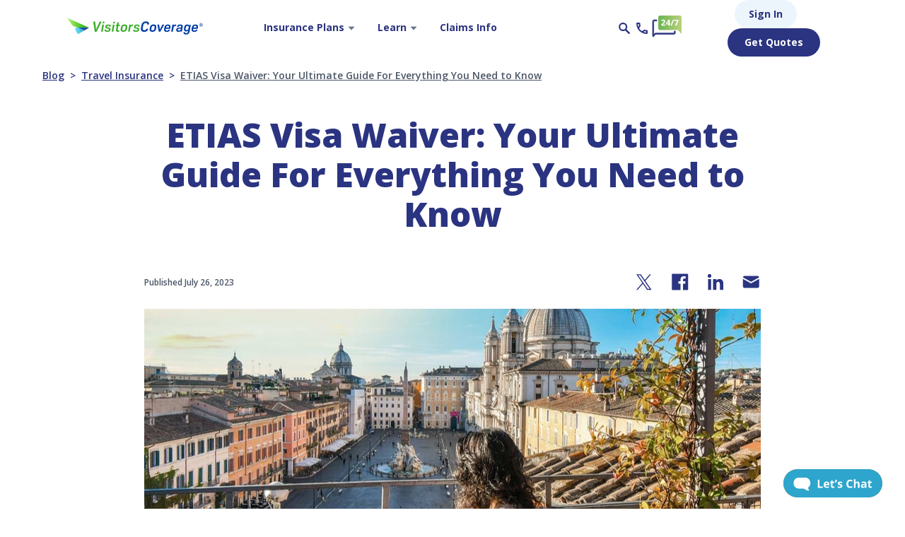

--- FILE ---
content_type: text/html; charset=UTF-8
request_url: https://www.visitorscoverage.com/blog/everything-you-need-to-know-about-etias/
body_size: 60502
content:
<!DOCTYPE html><html lang="en"><head> <base href="https://www.visitorscoverage.com/" /> <meta name="X-CSRF-TOKEN" content="00c945f7a3a967ad51993350dd0ad11e" /> <meta charset="utf-8" /> <meta http-equiv="X-UA-Compatible" content="IE=edge" /> <meta name="viewport" content="width=device-width,initial-scale=1,viewport-fit=cover,user-scalable=yes,shrink-to-fit=no" /> <meta name="HandheldFriendly" content="true"> <meta http-equiv="content-language" content="en-us" /> <link rel="canonical" href="https://www.visitorscoverage.com/blog/everything-you-need-to-know-about-etias/"> <link href='https://www.visitorscoverage.com' rel='preconnect' crossorigin> <link rel="dns-prefetch" href="\\www.visitorscoverage.com"> <link rel="shortcut icon" type="image/x-icon" href='/favicon.ico?v=1768999899'> <title>ETIAS Visa Waiver: How To Apply and Application Process</title><meta name="description" content="Wondering what is an ETIAS visa? Here we help you through the application process and answer your questions. Learn more here."><meta name="keywords" content="Etias,what is etias,etias application,schengen area"><script type="application/ld+json">{"@context":"http:\/\/schema.org","@type":"Organization","name":"VisitorsCoverage Inc.","url":"https:\/\/www.visitorscoverage.com\/","logo":"https:\/\/www.visitorscoverage.com\/assets\/img\/logo.png","sameAs":["https:\/\/www.facebook.com\/visitorscoverage","https:\/\/twitter.com\/visitorcoverage","https:\/\/www.linkedin.com\/company\/visitorscoverage","https:\/\/www.youtube.com\/user\/visitorscoverage#g\/u","https:\/\/pinterest.com\/visitorcoverage\/"],"contactPoint":[{"@type":"ContactPoint","telephone":"+1-866-384-9104","contactType":"Customer Service","contactOption":"TollFree"}],"address":{"@type":"PostalAddress","streetAddress":"2350 Mission College Blvd #1140","addressLocality":"Santa Clara","addressRegion":"CA","postalCode":"95054","addressCountry":"US"}}</script><script type="application/ld+json">{"@context":"http:\/\/schema.org","@type":"WebSite","name":"VisitorsCoverage","url":"https:\/\/www.visitorscoverage.com\/","potentialAction":{"@type":"SearchAction","target":"https:\/\/www.visitorscoverage.com\/search\/?q={search_term_string}","query-input":"required name=search_term_string"}}</script><script type="application/ld+json">{"@context":"http:\/\/schema.org","@type":"Article","mainEntityOfPage":"https:\/\/www.visitorscoverage.com\/blog\/","headline":"ETIAS Visa Waiver: Your Ultimate Guide For Everything You Need to Know","author":{"@type":"Organization","name":"VisitorsCoverage Inc."},"description":"Europe is one of the most-visited regions in the world. Travelers from all over the&#8230;\n","url":"https:\/\/www.visitorscoverage.com\/blog\/everything-you-need-to-know-about-etias\/","image":{"@type":"ImageObject","url":"https:\/\/assets.visitorscoverage.com\/production\/wp-content\/uploads\/2023\/02\/europe-travel-focused-blog.jpg?width=872","height":675,"width":1200},"publisher":{"@type":"Organization","name":"VisitorsCoverage.com","logo":{"@type":"ImageObject","url":"https:\/\/www.visitorscoverage.com\/assets\/img\/logo.png","height":60,"width":404}},"datePublished":"2023-07-26 02:56:00","dateModified":"2024-12-10"}</script><script type="application/ld+json">{"@context":"http:\/\/schema.org","@type":"WebPage","@id":"#WebPage","name":"ETIAS Visa Waiver: Your Ultimate Guide For Everything You Need to Know","url":"https://www.visitorscoverage.com/blog/everything-you-need-to-know-about-etias/"}</script><script type="application/ld+json">{"@context":"http:\/\/schema.org","@type":"BreadcrumbList","itemListElement":[{"@type":"ListItem","position":1,"name":"Blog","item":"https:\/\/www.visitorscoverage.com\/blog\/"},{"@type":"ListItem","position":2,"name":"Travel Insurance","item":"https:\/\/www.visitorscoverage.com\/blog\/category\/travel-insurance\/"},{"@type":"ListItem","position":3,"name":"ETIAS Visa Waiver: Your Ultimate Guide For Everything You Need to Know","item":"https:\/\/www.visitorscoverage.com\/blog\/everything-you-need-to-know-about-etias\/"}]}</script><meta property="og:title" content="ETIAS Visa Waiver: How To Apply and Application Process" /><meta property="og:image" content="https://assets.visitorscoverage.com/production/wp-content/uploads/2023/02/europe-travel-focused-blog.jpg?width=872" /><meta property="og:description" content="Wondering what is an ETIAS visa? Here we help you through the application process and answer your questions. Learn more here." /><meta property="og:url" content="https://www.visitorscoverage.com/blog/everything-you-need-to-know-about-etias/" /><meta name="twitter:card" content="summary" /><meta name="twitter:title" content="ETIAS Visa Waiver: How To Apply and Application Process" /><meta name="twitter:image" content="https://assets.visitorscoverage.com/production/wp-content/uploads/2023/02/europe-travel-focused-blog.jpg?width=872" /><meta name="twitter:description" content="Wondering what is an ETIAS visa? Here we help you through the application process and answer your questions. Learn more here." /><meta name="twitter:url" content="https://www.visitorscoverage.com/blog/everything-you-need-to-know-about-etias/" /> <link rel="preconnect" href="https://assets.visitorscoverage.com" crossorigin><link rel="preconnect" href="https://fonts.googleapis.com" crossorigin><link rel="preconnect" href="https://fonts.gstatic.com" crossorigin><link rel="preload" as="style" href="https://fonts.googleapis.com/css2?family=Open+Sans:wght@400;600;700;800&display=fallback"><link rel="stylesheet" href="https://fonts.googleapis.com/css2?family=Open+Sans:wght@400;600;700;800&display=fallback" ><script>/*! jQuery v3.6.0 | (c) OpenJS Foundation and other contributors | jquery.org/license */!function(e,t){"use strict";"object"==typeof module&&"object"==typeof module.exports?module.exports=e.document?t(e,!0):function(e){if(!e.document)throw new Error("jQuery requires a window with a document");return t(e)}:t(e)}("undefined"!=typeof window?window:this,function(C,e){"use strict";var t=[],r=Object.getPrototypeOf,s=t.slice,g=t.flat?function(e){return t.flat.call(e)}:function(e){return t.concat.apply([],e)},u=t.push,i=t.indexOf,n={},o=n.toString,v=n.hasOwnProperty,a=v.toString,l=a.call(Object),y={},m=function(e){return"function"==typeof e&&"number"!=typeof e.nodeType&&"function"!=typeof e.item},x=function(e){return null!=e&&e===e.window},E=C.document,c={type:!0,src:!0,nonce:!0,noModule:!0};function b(e,t,n){var r,i,o=(n=n||E).createElement("script");if(o.text=e,t)for(r in c)(i=t[r]||t.getAttribute&&t.getAttribute(r))&&o.setAttribute(r,i);n.head.appendChild(o).parentNode.removeChild(o)}function w(e){return null==e?e+"":"object"==typeof e||"function"==typeof e?n[o.call(e)]||"object":typeof e}var f="3.6.0",S=function(e,t){return new S.fn.init(e,t)};function p(e){var t=!!e&&"length"in e&&e.length,n=w(e);return!m(e)&&!x(e)&&("array"===n||0===t||"number"==typeof t&&0<t&&t-1 in e)}S.fn=S.prototype={jquery:f,constructor:S,length:0,toArray:function(){return s.call(this)},get:function(e){return null==e?s.call(this):e<0?this[e+this.length]:this[e]},pushStack:function(e){var t=S.merge(this.constructor(),e);return t.prevObject=this,t},each:function(e){return S.each(this,e)},map:function(n){return this.pushStack(S.map(this,function(e,t){return n.call(e,t,e)}))},slice:function(){return this.pushStack(s.apply(this,arguments))},first:function(){return this.eq(0)},last:function(){return this.eq(-1)},even:function(){return this.pushStack(S.grep(this,function(e,t){return(t+1)%2}))},odd:function(){return this.pushStack(S.grep(this,function(e,t){return t%2}))},eq:function(e){var t=this.length,n=+e+(e<0?t:0);return this.pushStack(0<=n&&n<t?[this[n]]:[])},end:function(){return this.prevObject||this.constructor()},push:u,sort:t.sort,splice:t.splice},S.extend=S.fn.extend=function(){var e,t,n,r,i,o,a=arguments[0]||{},s=1,u=arguments.length,l=!1;for("boolean"==typeof a&&(l=a,a=arguments[s]||{},s++),"object"==typeof a||m(a)||(a={}),s===u&&(a=this,s--);s<u;s++)if(null!=(e=arguments[s]))for(t in e)r=e[t],"__proto__"!==t&&a!==r&&(l&&r&&(S.isPlainObject(r)||(i=Array.isArray(r)))?(n=a[t],o=i&&!Array.isArray(n)?[]:i||S.isPlainObject(n)?n:{},i=!1,a[t]=S.extend(l,o,r)):void 0!==r&&(a[t]=r));return a},S.extend({expando:"jQuery"+(f+Math.random()).replace(/\D/g,""),isReady:!0,error:function(e){throw new Error(e)},noop:function(){},isPlainObject:function(e){var t,n;return!(!e||"[object Object]"!==o.call(e))&&(!(t=r(e))||"function"==typeof(n=v.call(t,"constructor")&&t.constructor)&&a.call(n)===l)},isEmptyObject:function(e){var t;for(t in e)return!1;return!0},globalEval:function(e,t,n){b(e,{nonce:t&&t.nonce},n)},each:function(e,t){var n,r=0;if(p(e)){for(n=e.length;r<n;r++)if(!1===t.call(e[r],r,e[r]))break}else for(r in e)if(!1===t.call(e[r],r,e[r]))break;return e},makeArray:function(e,t){var n=t||[];return null!=e&&(p(Object(e))?S.merge(n,"string"==typeof e?[e]:e):u.call(n,e)),n},inArray:function(e,t,n){return null==t?-1:i.call(t,e,n)},merge:function(e,t){for(var n=+t.length,r=0,i=e.length;r<n;r++)e[i++]=t[r];return e.length=i,e},grep:function(e,t,n){for(var r=[],i=0,o=e.length,a=!n;i<o;i++)!t(e[i],i)!==a&&r.push(e[i]);return r},map:function(e,t,n){var r,i,o=0,a=[];if(p(e))for(r=e.length;o<r;o++)null!=(i=t(e[o],o,n))&&a.push(i);else for(o in e)null!=(i=t(e[o],o,n))&&a.push(i);return g(a)},guid:1,support:y}),"function"==typeof Symbol&&(S.fn[Symbol.iterator]=t[Symbol.iterator]),S.each("Boolean Number String Function Array Date RegExp Object Error Symbol".split(" "),function(e,t){n["[object "+t+"]"]=t.toLowerCase()});var d=function(n){var e,d,b,o,i,h,f,g,w,u,l,T,C,a,E,v,s,c,y,S="sizzle"+1*new Date,p=n.document,k=0,r=0,m=ue(),x=ue(),A=ue(),N=ue(),j=function(e,t){return e===t&&(l=!0),0},D={}.hasOwnProperty,t=[],q=t.pop,L=t.push,H=t.push,O=t.slice,P=function(e,t){for(var n=0,r=e.length;n<r;n++)if(e[n]===t)return n;return-1},R="checked|selected|async|autofocus|autoplay|controls|defer|disabled|hidden|ismap|loop|multiple|open|readonly|required|scoped",M="[\\x20\\t\\r\\n\\f]",I="(?:\\\\[\\da-fA-F]{1,6}"+M+"?|\\\\[^\\r\\n\\f]|[\\w-]|[^\0-\\x7f])+",W="\\["+M+"*("+I+")(?:"+M+"*([*^$|!~]?=)"+M+"*(?:'((?:\\\\.|[^\\\\'])*)'|\"((?:\\\\.|[^\\\\\"])*)\"|("+I+"))|)"+M+"*\\]",F=":("+I+")(?:\\((('((?:\\\\.|[^\\\\'])*)'|\"((?:\\\\.|[^\\\\\"])*)\")|((?:\\\\.|[^\\\\()[\\]]|"+W+")*)|.*)\\)|)",B=new RegExp(M+"+","g"),$=new RegExp("^"+M+"+|((?:^|[^\\\\])(?:\\\\.)*)"+M+"+$","g"),_=new RegExp("^"+M+"*,"+M+"*"),z=new RegExp("^"+M+"*([>+~]|"+M+")"+M+"*"),U=new RegExp(M+"|>"),X=new RegExp(F),V=new RegExp("^"+I+"$"),G={ID:new RegExp("^#("+I+")"),CLASS:new RegExp("^\\.("+I+")"),TAG:new RegExp("^("+I+"|[*])"),ATTR:new RegExp("^"+W),PSEUDO:new RegExp("^"+F),CHILD:new RegExp("^:(only|first|last|nth|nth-last)-(child|of-type)(?:\\("+M+"*(even|odd|(([+-]|)(\\d*)n|)"+M+"*(?:([+-]|)"+M+"*(\\d+)|))"+M+"*\\)|)","i"),bool:new RegExp("^(?:"+R+")$","i"),needsContext:new RegExp("^"+M+"*[>+~]|:(even|odd|eq|gt|lt|nth|first|last)(?:\\("+M+"*((?:-\\d)?\\d*)"+M+"*\\)|)(?=[^-]|$)","i")},Y=/HTML$/i,Q=/^(?:input|select|textarea|button)$/i,J=/^h\d$/i,K=/^[^{]+\{\s*\[native \w/,Z=/^(?:#([\w-]+)|(\w+)|\.([\w-]+))$/,ee=/[+~]/,te=new RegExp("\\\\[\\da-fA-F]{1,6}"+M+"?|\\\\([^\\r\\n\\f])","g"),ne=function(e,t){var n="0x"+e.slice(1)-65536;return t||(n<0?String.fromCharCode(n+65536):String.fromCharCode(n>>10|55296,1023&n|56320))},re=/([\0-\x1f\x7f]|^-?\d)|^-$|[^\0-\x1f\x7f-\uFFFF\w-]/g,ie=function(e,t){return t?"\0"===e?"\ufffd":e.slice(0,-1)+"\\"+e.charCodeAt(e.length-1).toString(16)+" ":"\\"+e},oe=function(){T()},ae=be(function(e){return!0===e.disabled&&"fieldset"===e.nodeName.toLowerCase()},{dir:"parentNode",next:"legend"});try{H.apply(t=O.call(p.childNodes),p.childNodes),t[p.childNodes.length].nodeType}catch(e){H={apply:t.length?function(e,t){L.apply(e,O.call(t))}:function(e,t){var n=e.length,r=0;while(e[n++]=t[r++]);e.length=n-1}}}function se(t,e,n,r){var i,o,a,s,u,l,c,f=e&&e.ownerDocument,p=e?e.nodeType:9;if(n=n||[],"string"!=typeof t||!t||1!==p&&9!==p&&11!==p)return n;if(!r&&(T(e),e=e||C,E)){if(11!==p&&(u=Z.exec(t)))if(i=u[1]){if(9===p){if(!(a=e.getElementById(i)))return n;if(a.id===i)return n.push(a),n}else if(f&&(a=f.getElementById(i))&&y(e,a)&&a.id===i)return n.push(a),n}else{if(u[2])return H.apply(n,e.getElementsByTagName(t)),n;if((i=u[3])&&d.getElementsByClassName&&e.getElementsByClassName)return H.apply(n,e.getElementsByClassName(i)),n}if(d.qsa&&!N[t+" "]&&(!v||!v.test(t))&&(1!==p||"object"!==e.nodeName.toLowerCase())){if(c=t,f=e,1===p&&(U.test(t)||z.test(t))){(f=ee.test(t)&&ye(e.parentNode)||e)===e&&d.scope||((s=e.getAttribute("id"))?s=s.replace(re,ie):e.setAttribute("id",s=S)),o=(l=h(t)).length;while(o--)l[o]=(s?"#"+s:":scope")+" "+xe(l[o]);c=l.join(",")}try{return H.apply(n,f.querySelectorAll(c)),n}catch(e){N(t,!0)}finally{s===S&&e.removeAttribute("id")}}}return g(t.replace($,"$1"),e,n,r)}function ue(){var r=[];return function e(t,n){return r.push(t+" ")>b.cacheLength&&delete e[r.shift()],e[t+" "]=n}}function le(e){return e[S]=!0,e}function ce(e){var t=C.createElement("fieldset");try{return!!e(t)}catch(e){return!1}finally{t.parentNode&&t.parentNode.removeChild(t),t=null}}function fe(e,t){var n=e.split("|"),r=n.length;while(r--)b.attrHandle[n[r]]=t}function pe(e,t){var n=t&&e,r=n&&1===e.nodeType&&1===t.nodeType&&e.sourceIndex-t.sourceIndex;if(r)return r;if(n)while(n=n.nextSibling)if(n===t)return-1;return e?1:-1}function de(t){return function(e){return"input"===e.nodeName.toLowerCase()&&e.type===t}}function he(n){return function(e){var t=e.nodeName.toLowerCase();return("input"===t||"button"===t)&&e.type===n}}function ge(t){return function(e){return"form"in e?e.parentNode&&!1===e.disabled?"label"in e?"label"in e.parentNode?e.parentNode.disabled===t:e.disabled===t:e.isDisabled===t||e.isDisabled!==!t&&ae(e)===t:e.disabled===t:"label"in e&&e.disabled===t}}function ve(a){return le(function(o){return o=+o,le(function(e,t){var n,r=a([],e.length,o),i=r.length;while(i--)e[n=r[i]]&&(e[n]=!(t[n]=e[n]))})})}function ye(e){return e&&"undefined"!=typeof e.getElementsByTagName&&e}for(e in d=se.support={},i=se.isXML=function(e){var t=e&&e.namespaceURI,n=e&&(e.ownerDocument||e).documentElement;return!Y.test(t||n&&n.nodeName||"HTML")},T=se.setDocument=function(e){var t,n,r=e?e.ownerDocument||e:p;return r!=C&&9===r.nodeType&&r.documentElement&&(a=(C=r).documentElement,E=!i(C),p!=C&&(n=C.defaultView)&&n.top!==n&&(n.addEventListener?n.addEventListener("unload",oe,!1):n.attachEvent&&n.attachEvent("onunload",oe)),d.scope=ce(function(e){return a.appendChild(e).appendChild(C.createElement("div")),"undefined"!=typeof e.querySelectorAll&&!e.querySelectorAll(":scope fieldset div").length}),d.attributes=ce(function(e){return e.className="i",!e.getAttribute("className")}),d.getElementsByTagName=ce(function(e){return e.appendChild(C.createComment("")),!e.getElementsByTagName("*").length}),d.getElementsByClassName=K.test(C.getElementsByClassName),d.getById=ce(function(e){return a.appendChild(e).id=S,!C.getElementsByName||!C.getElementsByName(S).length}),d.getById?(b.filter.ID=function(e){var t=e.replace(te,ne);return function(e){return e.getAttribute("id")===t}},b.find.ID=function(e,t){if("undefined"!=typeof t.getElementById&&E){var n=t.getElementById(e);return n?[n]:[]}}):(b.filter.ID=function(e){var n=e.replace(te,ne);return function(e){var t="undefined"!=typeof e.getAttributeNode&&e.getAttributeNode("id");return t&&t.value===n}},b.find.ID=function(e,t){if("undefined"!=typeof t.getElementById&&E){var n,r,i,o=t.getElementById(e);if(o){if((n=o.getAttributeNode("id"))&&n.value===e)return[o];i=t.getElementsByName(e),r=0;while(o=i[r++])if((n=o.getAttributeNode("id"))&&n.value===e)return[o]}return[]}}),b.find.TAG=d.getElementsByTagName?function(e,t){return"undefined"!=typeof t.getElementsByTagName?t.getElementsByTagName(e):d.qsa?t.querySelectorAll(e):void 0}:function(e,t){var n,r=[],i=0,o=t.getElementsByTagName(e);if("*"===e){while(n=o[i++])1===n.nodeType&&r.push(n);return r}return o},b.find.CLASS=d.getElementsByClassName&&function(e,t){if("undefined"!=typeof t.getElementsByClassName&&E)return t.getElementsByClassName(e)},s=[],v=[],(d.qsa=K.test(C.querySelectorAll))&&(ce(function(e){var t;a.appendChild(e).innerHTML="<a id='"+S+"'></a><select id='"+S+"-\r\\' msallowcapture=''><option selected=''></option></select>",e.querySelectorAll("[msallowcapture^='']").length&&v.push("[*^$]="+M+"*(?:''|\"\")"),e.querySelectorAll("[selected]").length||v.push("\\["+M+"*(?:value|"+R+")"),e.querySelectorAll("[id~="+S+"-]").length||v.push("~="),(t=C.createElement("input")).setAttribute("name",""),e.appendChild(t),e.querySelectorAll("[name='']").length||v.push("\\["+M+"*name"+M+"*="+M+"*(?:''|\"\")"),e.querySelectorAll(":checked").length||v.push(":checked"),e.querySelectorAll("a#"+S+"+*").length||v.push(".#.+[+~]"),e.querySelectorAll("\\\f"),v.push("[\\r\\n\\f]")}),ce(function(e){e.innerHTML="<a href='' disabled='disabled'></a><select disabled='disabled'><option/></select>";var t=C.createElement("input");t.setAttribute("type","hidden"),e.appendChild(t).setAttribute("name","D"),e.querySelectorAll("[name=d]").length&&v.push("name"+M+"*[*^$|!~]?="),2!==e.querySelectorAll(":enabled").length&&v.push(":enabled",":disabled"),a.appendChild(e).disabled=!0,2!==e.querySelectorAll(":disabled").length&&v.push(":enabled",":disabled"),e.querySelectorAll("*,:x"),v.push(",.*:")})),(d.matchesSelector=K.test(c=a.matches||a.webkitMatchesSelector||a.mozMatchesSelector||a.oMatchesSelector||a.msMatchesSelector))&&ce(function(e){d.disconnectedMatch=c.call(e,"*"),c.call(e,"[s!='']:x"),s.push("!=",F)}),v=v.length&&new RegExp(v.join("|")),s=s.length&&new RegExp(s.join("|")),t=K.test(a.compareDocumentPosition),y=t||K.test(a.contains)?function(e,t){var n=9===e.nodeType?e.documentElement:e,r=t&&t.parentNode;return e===r||!(!r||1!==r.nodeType||!(n.contains?n.contains(r):e.compareDocumentPosition&&16&e.compareDocumentPosition(r)))}:function(e,t){if(t)while(t=t.parentNode)if(t===e)return!0;return!1},j=t?function(e,t){if(e===t)return l=!0,0;var n=!e.compareDocumentPosition-!t.compareDocumentPosition;return n||(1&(n=(e.ownerDocument||e)==(t.ownerDocument||t)?e.compareDocumentPosition(t):1)||!d.sortDetached&&t.compareDocumentPosition(e)===n?e==C||e.ownerDocument==p&&y(p,e)?-1:t==C||t.ownerDocument==p&&y(p,t)?1:u?P(u,e)-P(u,t):0:4&n?-1:1)}:function(e,t){if(e===t)return l=!0,0;var n,r=0,i=e.parentNode,o=t.parentNode,a=[e],s=[t];if(!i||!o)return e==C?-1:t==C?1:i?-1:o?1:u?P(u,e)-P(u,t):0;if(i===o)return pe(e,t);n=e;while(n=n.parentNode)a.unshift(n);n=t;while(n=n.parentNode)s.unshift(n);while(a[r]===s[r])r++;return r?pe(a[r],s[r]):a[r]==p?-1:s[r]==p?1:0}),C},se.matches=function(e,t){return se(e,null,null,t)},se.matchesSelector=function(e,t){if(T(e),d.matchesSelector&&E&&!N[t+" "]&&(!s||!s.test(t))&&(!v||!v.test(t)))try{var n=c.call(e,t);if(n||d.disconnectedMatch||e.document&&11!==e.document.nodeType)return n}catch(e){N(t,!0)}return 0<se(t,C,null,[e]).length},se.contains=function(e,t){return(e.ownerDocument||e)!=C&&T(e),y(e,t)},se.attr=function(e,t){(e.ownerDocument||e)!=C&&T(e);var n=b.attrHandle[t.toLowerCase()],r=n&&D.call(b.attrHandle,t.toLowerCase())?n(e,t,!E):void 0;return void 0!==r?r:d.attributes||!E?e.getAttribute(t):(r=e.getAttributeNode(t))&&r.specified?r.value:null},se.escape=function(e){return(e+"").replace(re,ie)},se.error=function(e){throw new Error("Syntax error, unrecognized expression: "+e)},se.uniqueSort=function(e){var t,n=[],r=0,i=0;if(l=!d.detectDuplicates,u=!d.sortStable&&e.slice(0),e.sort(j),l){while(t=e[i++])t===e[i]&&(r=n.push(i));while(r--)e.splice(n[r],1)}return u=null,e},o=se.getText=function(e){var t,n="",r=0,i=e.nodeType;if(i){if(1===i||9===i||11===i){if("string"==typeof e.textContent)return e.textContent;for(e=e.firstChild;e;e=e.nextSibling)n+=o(e)}else if(3===i||4===i)return e.nodeValue}else while(t=e[r++])n+=o(t);return n},(b=se.selectors={cacheLength:50,createPseudo:le,match:G,attrHandle:{},find:{},relative:{">":{dir:"parentNode",first:!0}," ":{dir:"parentNode"},"+":{dir:"previousSibling",first:!0},"~":{dir:"previousSibling"}},preFilter:{ATTR:function(e){return e[1]=e[1].replace(te,ne),e[3]=(e[3]||e[4]||e[5]||"").replace(te,ne),"~="===e[2]&&(e[3]=" "+e[3]+" "),e.slice(0,4)},CHILD:function(e){return e[1]=e[1].toLowerCase(),"nth"===e[1].slice(0,3)?(e[3]||se.error(e[0]),e[4]=+(e[4]?e[5]+(e[6]||1):2*("even"===e[3]||"odd"===e[3])),e[5]=+(e[7]+e[8]||"odd"===e[3])):e[3]&&se.error(e[0]),e},PSEUDO:function(e){var t,n=!e[6]&&e[2];return G.CHILD.test(e[0])?null:(e[3]?e[2]=e[4]||e[5]||"":n&&X.test(n)&&(t=h(n,!0))&&(t=n.indexOf(")",n.length-t)-n.length)&&(e[0]=e[0].slice(0,t),e[2]=n.slice(0,t)),e.slice(0,3))}},filter:{TAG:function(e){var t=e.replace(te,ne).toLowerCase();return"*"===e?function(){return!0}:function(e){return e.nodeName&&e.nodeName.toLowerCase()===t}},CLASS:function(e){var t=m[e+" "];return t||(t=new RegExp("(^|"+M+")"+e+"("+M+"|$)"))&&m(e,function(e){return t.test("string"==typeof e.className&&e.className||"undefined"!=typeof e.getAttribute&&e.getAttribute("class")||"")})},ATTR:function(n,r,i){return function(e){var t=se.attr(e,n);return null==t?"!="===r:!r||(t+="","="===r?t===i:"!="===r?t!==i:"^="===r?i&&0===t.indexOf(i):"*="===r?i&&-1<t.indexOf(i):"$="===r?i&&t.slice(-i.length)===i:"~="===r?-1<(" "+t.replace(B," ")+" ").indexOf(i):"|="===r&&(t===i||t.slice(0,i.length+1)===i+"-"))}},CHILD:function(h,e,t,g,v){var y="nth"!==h.slice(0,3),m="last"!==h.slice(-4),x="of-type"===e;return 1===g&&0===v?function(e){return!!e.parentNode}:function(e,t,n){var r,i,o,a,s,u,l=y!==m?"nextSibling":"previousSibling",c=e.parentNode,f=x&&e.nodeName.toLowerCase(),p=!n&&!x,d=!1;if(c){if(y){while(l){a=e;while(a=a[l])if(x?a.nodeName.toLowerCase()===f:1===a.nodeType)return!1;u=l="only"===h&&!u&&"nextSibling"}return!0}if(u=[m?c.firstChild:c.lastChild],m&&p){d=(s=(r=(i=(o=(a=c)[S]||(a[S]={}))[a.uniqueID]||(o[a.uniqueID]={}))[h]||[])[0]===k&&r[1])&&r[2],a=s&&c.childNodes[s];while(a=++s&&a&&a[l]||(d=s=0)||u.pop())if(1===a.nodeType&&++d&&a===e){i[h]=[k,s,d];break}}else if(p&&(d=s=(r=(i=(o=(a=e)[S]||(a[S]={}))[a.uniqueID]||(o[a.uniqueID]={}))[h]||[])[0]===k&&r[1]),!1===d)while(a=++s&&a&&a[l]||(d=s=0)||u.pop())if((x?a.nodeName.toLowerCase()===f:1===a.nodeType)&&++d&&(p&&((i=(o=a[S]||(a[S]={}))[a.uniqueID]||(o[a.uniqueID]={}))[h]=[k,d]),a===e))break;return(d-=v)===g||d%g==0&&0<=d/g}}},PSEUDO:function(e,o){var t,a=b.pseudos[e]||b.setFilters[e.toLowerCase()]||se.error("unsupported pseudo: "+e);return a[S]?a(o):1<a.length?(t=[e,e,"",o],b.setFilters.hasOwnProperty(e.toLowerCase())?le(function(e,t){var n,r=a(e,o),i=r.length;while(i--)e[n=P(e,r[i])]=!(t[n]=r[i])}):function(e){return a(e,0,t)}):a}},pseudos:{not:le(function(e){var r=[],i=[],s=f(e.replace($,"$1"));return s[S]?le(function(e,t,n,r){var i,o=s(e,null,r,[]),a=e.length;while(a--)(i=o[a])&&(e[a]=!(t[a]=i))}):function(e,t,n){return r[0]=e,s(r,null,n,i),r[0]=null,!i.pop()}}),has:le(function(t){return function(e){return 0<se(t,e).length}}),contains:le(function(t){return t=t.replace(te,ne),function(e){return-1<(e.textContent||o(e)).indexOf(t)}}),lang:le(function(n){return V.test(n||"")||se.error("unsupported lang: "+n),n=n.replace(te,ne).toLowerCase(),function(e){var t;do{if(t=E?e.lang:e.getAttribute("xml:lang")||e.getAttribute("lang"))return(t=t.toLowerCase())===n||0===t.indexOf(n+"-")}while((e=e.parentNode)&&1===e.nodeType);return!1}}),target:function(e){var t=n.location&&n.location.hash;return t&&t.slice(1)===e.id},root:function(e){return e===a},focus:function(e){return e===C.activeElement&&(!C.hasFocus||C.hasFocus())&&!!(e.type||e.href||~e.tabIndex)},enabled:ge(!1),disabled:ge(!0),checked:function(e){var t=e.nodeName.toLowerCase();return"input"===t&&!!e.checked||"option"===t&&!!e.selected},selected:function(e){return e.parentNode&&e.parentNode.selectedIndex,!0===e.selected},empty:function(e){for(e=e.firstChild;e;e=e.nextSibling)if(e.nodeType<6)return!1;return!0},parent:function(e){return!b.pseudos.empty(e)},header:function(e){return J.test(e.nodeName)},input:function(e){return Q.test(e.nodeName)},button:function(e){var t=e.nodeName.toLowerCase();return"input"===t&&"button"===e.type||"button"===t},text:function(e){var t;return"input"===e.nodeName.toLowerCase()&&"text"===e.type&&(null==(t=e.getAttribute("type"))||"text"===t.toLowerCase())},first:ve(function(){return[0]}),last:ve(function(e,t){return[t-1]}),eq:ve(function(e,t,n){return[n<0?n+t:n]}),even:ve(function(e,t){for(var n=0;n<t;n+=2)e.push(n);return e}),odd:ve(function(e,t){for(var n=1;n<t;n+=2)e.push(n);return e}),lt:ve(function(e,t,n){for(var r=n<0?n+t:t<n?t:n;0<=--r;)e.push(r);return e}),gt:ve(function(e,t,n){for(var r=n<0?n+t:n;++r<t;)e.push(r);return e})}}).pseudos.nth=b.pseudos.eq,{radio:!0,checkbox:!0,file:!0,password:!0,image:!0})b.pseudos[e]=de(e);for(e in{submit:!0,reset:!0})b.pseudos[e]=he(e);function me(){}function xe(e){for(var t=0,n=e.length,r="";t<n;t++)r+=e[t].value;return r}function be(s,e,t){var u=e.dir,l=e.next,c=l||u,f=t&&"parentNode"===c,p=r++;return e.first?function(e,t,n){while(e=e[u])if(1===e.nodeType||f)return s(e,t,n);return!1}:function(e,t,n){var r,i,o,a=[k,p];if(n){while(e=e[u])if((1===e.nodeType||f)&&s(e,t,n))return!0}else while(e=e[u])if(1===e.nodeType||f)if(i=(o=e[S]||(e[S]={}))[e.uniqueID]||(o[e.uniqueID]={}),l&&l===e.nodeName.toLowerCase())e=e[u]||e;else{if((r=i[c])&&r[0]===k&&r[1]===p)return a[2]=r[2];if((i[c]=a)[2]=s(e,t,n))return!0}return!1}}function we(i){return 1<i.length?function(e,t,n){var r=i.length;while(r--)if(!i[r](e,t,n))return!1;return!0}:i[0]}function Te(e,t,n,r,i){for(var o,a=[],s=0,u=e.length,l=null!=t;s<u;s++)(o=e[s])&&(n&&!n(o,r,i)||(a.push(o),l&&t.push(s)));return a}function Ce(d,h,g,v,y,e){return v&&!v[S]&&(v=Ce(v)),y&&!y[S]&&(y=Ce(y,e)),le(function(e,t,n,r){var i,o,a,s=[],u=[],l=t.length,c=e||function(e,t,n){for(var r=0,i=t.length;r<i;r++)se(e,t[r],n);return n}(h||"*",n.nodeType?[n]:n,[]),f=!d||!e&&h?c:Te(c,s,d,n,r),p=g?y||(e?d:l||v)?[]:t:f;if(g&&g(f,p,n,r),v){i=Te(p,u),v(i,[],n,r),o=i.length;while(o--)(a=i[o])&&(p[u[o]]=!(f[u[o]]=a))}if(e){if(y||d){if(y){i=[],o=p.length;while(o--)(a=p[o])&&i.push(f[o]=a);y(null,p=[],i,r)}o=p.length;while(o--)(a=p[o])&&-1<(i=y?P(e,a):s[o])&&(e[i]=!(t[i]=a))}}else p=Te(p===t?p.splice(l,p.length):p),y?y(null,t,p,r):H.apply(t,p)})}function Ee(e){for(var i,t,n,r=e.length,o=b.relative[e[0].type],a=o||b.relative[" "],s=o?1:0,u=be(function(e){return e===i},a,!0),l=be(function(e){return-1<P(i,e)},a,!0),c=[function(e,t,n){var r=!o&&(n||t!==w)||((i=t).nodeType?u(e,t,n):l(e,t,n));return i=null,r}];s<r;s++)if(t=b.relative[e[s].type])c=[be(we(c),t)];else{if((t=b.filter[e[s].type].apply(null,e[s].matches))[S]){for(n=++s;n<r;n++)if(b.relative[e[n].type])break;return Ce(1<s&&we(c),1<s&&xe(e.slice(0,s-1).concat({value:" "===e[s-2].type?"*":""})).replace($,"$1"),t,s<n&&Ee(e.slice(s,n)),n<r&&Ee(e=e.slice(n)),n<r&&xe(e))}c.push(t)}return we(c)}return me.prototype=b.filters=b.pseudos,b.setFilters=new me,h=se.tokenize=function(e,t){var n,r,i,o,a,s,u,l=x[e+" "];if(l)return t?0:l.slice(0);a=e,s=[],u=b.preFilter;while(a){for(o in n&&!(r=_.exec(a))||(r&&(a=a.slice(r[0].length)||a),s.push(i=[])),n=!1,(r=z.exec(a))&&(n=r.shift(),i.push({value:n,type:r[0].replace($," ")}),a=a.slice(n.length)),b.filter)!(r=G[o].exec(a))||u[o]&&!(r=u[o](r))||(n=r.shift(),i.push({value:n,type:o,matches:r}),a=a.slice(n.length));if(!n)break}return t?a.length:a?se.error(e):x(e,s).slice(0)},f=se.compile=function(e,t){var n,v,y,m,x,r,i=[],o=[],a=A[e+" "];if(!a){t||(t=h(e)),n=t.length;while(n--)(a=Ee(t[n]))[S]?i.push(a):o.push(a);(a=A(e,(v=o,m=0<(y=i).length,x=0<v.length,r=function(e,t,n,r,i){var o,a,s,u=0,l="0",c=e&&[],f=[],p=w,d=e||x&&b.find.TAG("*",i),h=k+=null==p?1:Math.random()||.1,g=d.length;for(i&&(w=t==C||t||i);l!==g&&null!=(o=d[l]);l++){if(x&&o){a=0,t||o.ownerDocument==C||(T(o),n=!E);while(s=v[a++])if(s(o,t||C,n)){r.push(o);break}i&&(k=h)}m&&((o=!s&&o)&&u--,e&&c.push(o))}if(u+=l,m&&l!==u){a=0;while(s=y[a++])s(c,f,t,n);if(e){if(0<u)while(l--)c[l]||f[l]||(f[l]=q.call(r));f=Te(f)}H.apply(r,f),i&&!e&&0<f.length&&1<u+y.length&&se.uniqueSort(r)}return i&&(k=h,w=p),c},m?le(r):r))).selector=e}return a},g=se.select=function(e,t,n,r){var i,o,a,s,u,l="function"==typeof e&&e,c=!r&&h(e=l.selector||e);if(n=n||[],1===c.length){if(2<(o=c[0]=c[0].slice(0)).length&&"ID"===(a=o[0]).type&&9===t.nodeType&&E&&b.relative[o[1].type]){if(!(t=(b.find.ID(a.matches[0].replace(te,ne),t)||[])[0]))return n;l&&(t=t.parentNode),e=e.slice(o.shift().value.length)}i=G.needsContext.test(e)?0:o.length;while(i--){if(a=o[i],b.relative[s=a.type])break;if((u=b.find[s])&&(r=u(a.matches[0].replace(te,ne),ee.test(o[0].type)&&ye(t.parentNode)||t))){if(o.splice(i,1),!(e=r.length&&xe(o)))return H.apply(n,r),n;break}}}return(l||f(e,c))(r,t,!E,n,!t||ee.test(e)&&ye(t.parentNode)||t),n},d.sortStable=S.split("").sort(j).join("")===S,d.detectDuplicates=!!l,T(),d.sortDetached=ce(function(e){return 1&e.compareDocumentPosition(C.createElement("fieldset"))}),ce(function(e){return e.innerHTML="<a href='#'></a>","#"===e.firstChild.getAttribute("href")})||fe("type|href|height|width",function(e,t,n){if(!n)return e.getAttribute(t,"type"===t.toLowerCase()?1:2)}),d.attributes&&ce(function(e){return e.innerHTML="<input/>",e.firstChild.setAttribute("value",""),""===e.firstChild.getAttribute("value")})||fe("value",function(e,t,n){if(!n&&"input"===e.nodeName.toLowerCase())return e.defaultValue}),ce(function(e){return null==e.getAttribute("disabled")})||fe(R,function(e,t,n){var r;if(!n)return!0===e[t]?t.toLowerCase():(r=e.getAttributeNode(t))&&r.specified?r.value:null}),se}(C);S.find=d,S.expr=d.selectors,S.expr[":"]=S.expr.pseudos,S.uniqueSort=S.unique=d.uniqueSort,S.text=d.getText,S.isXMLDoc=d.isXML,S.contains=d.contains,S.escapeSelector=d.escape;var h=function(e,t,n){var r=[],i=void 0!==n;while((e=e[t])&&9!==e.nodeType)if(1===e.nodeType){if(i&&S(e).is(n))break;r.push(e)}return r},T=function(e,t){for(var n=[];e;e=e.nextSibling)1===e.nodeType&&e!==t&&n.push(e);return n},k=S.expr.match.needsContext;function A(e,t){return e.nodeName&&e.nodeName.toLowerCase()===t.toLowerCase()}var N=/^<([a-z][^\/\0>:\x20\t\r\n\f]*)[\x20\t\r\n\f]*\/?>(?:<\/\1>|)$/i;function j(e,n,r){return m(n)?S.grep(e,function(e,t){return!!n.call(e,t,e)!==r}):n.nodeType?S.grep(e,function(e){return e===n!==r}):"string"!=typeof n?S.grep(e,function(e){return-1<i.call(n,e)!==r}):S.filter(n,e,r)}S.filter=function(e,t,n){var r=t[0];return n&&(e=":not("+e+")"),1===t.length&&1===r.nodeType?S.find.matchesSelector(r,e)?[r]:[]:S.find.matches(e,S.grep(t,function(e){return 1===e.nodeType}))},S.fn.extend({find:function(e){var t,n,r=this.length,i=this;if("string"!=typeof e)return this.pushStack(S(e).filter(function(){for(t=0;t<r;t++)if(S.contains(i[t],this))return!0}));for(n=this.pushStack([]),t=0;t<r;t++)S.find(e,i[t],n);return 1<r?S.uniqueSort(n):n},filter:function(e){return this.pushStack(j(this,e||[],!1))},not:function(e){return this.pushStack(j(this,e||[],!0))},is:function(e){return!!j(this,"string"==typeof e&&k.test(e)?S(e):e||[],!1).length}});var D,q=/^(?:\s*(<[\w\W]+>)[^>]*|#([\w-]+))$/;(S.fn.init=function(e,t,n){var r,i;if(!e)return this;if(n=n||D,"string"==typeof e){if(!(r="<"===e[0]&&">"===e[e.length-1]&&3<=e.length?[null,e,null]:q.exec(e))||!r[1]&&t)return!t||t.jquery?(t||n).find(e):this.constructor(t).find(e);if(r[1]){if(t=t instanceof S?t[0]:t,S.merge(this,S.parseHTML(r[1],t&&t.nodeType?t.ownerDocument||t:E,!0)),N.test(r[1])&&S.isPlainObject(t))for(r in t)m(this[r])?this[r](t[r]):this.attr(r,t[r]);return this}return(i=E.getElementById(r[2]))&&(this[0]=i,this.length=1),this}return e.nodeType?(this[0]=e,this.length=1,this):m(e)?void 0!==n.ready?n.ready(e):e(S):S.makeArray(e,this)}).prototype=S.fn,D=S(E);var L=/^(?:parents|prev(?:Until|All))/,H={children:!0,contents:!0,next:!0,prev:!0};function O(e,t){while((e=e[t])&&1!==e.nodeType);return e}S.fn.extend({has:function(e){var t=S(e,this),n=t.length;return this.filter(function(){for(var e=0;e<n;e++)if(S.contains(this,t[e]))return!0})},closest:function(e,t){var n,r=0,i=this.length,o=[],a="string"!=typeof e&&S(e);if(!k.test(e))for(;r<i;r++)for(n=this[r];n&&n!==t;n=n.parentNode)if(n.nodeType<11&&(a?-1<a.index(n):1===n.nodeType&&S.find.matchesSelector(n,e))){o.push(n);break}return this.pushStack(1<o.length?S.uniqueSort(o):o)},index:function(e){return e?"string"==typeof e?i.call(S(e),this[0]):i.call(this,e.jquery?e[0]:e):this[0]&&this[0].parentNode?this.first().prevAll().length:-1},add:function(e,t){return this.pushStack(S.uniqueSort(S.merge(this.get(),S(e,t))))},addBack:function(e){return this.add(null==e?this.prevObject:this.prevObject.filter(e))}}),S.each({parent:function(e){var t=e.parentNode;return t&&11!==t.nodeType?t:null},parents:function(e){return h(e,"parentNode")},parentsUntil:function(e,t,n){return h(e,"parentNode",n)},next:function(e){return O(e,"nextSibling")},prev:function(e){return O(e,"previousSibling")},nextAll:function(e){return h(e,"nextSibling")},prevAll:function(e){return h(e,"previousSibling")},nextUntil:function(e,t,n){return h(e,"nextSibling",n)},prevUntil:function(e,t,n){return h(e,"previousSibling",n)},siblings:function(e){return T((e.parentNode||{}).firstChild,e)},children:function(e){return T(e.firstChild)},contents:function(e){return null!=e.contentDocument&&r(e.contentDocument)?e.contentDocument:(A(e,"template")&&(e=e.content||e),S.merge([],e.childNodes))}},function(r,i){S.fn[r]=function(e,t){var n=S.map(this,i,e);return"Until"!==r.slice(-5)&&(t=e),t&&"string"==typeof t&&(n=S.filter(t,n)),1<this.length&&(H[r]||S.uniqueSort(n),L.test(r)&&n.reverse()),this.pushStack(n)}});var P=/[^\x20\t\r\n\f]+/g;function R(e){return e}function M(e){throw e}function I(e,t,n,r){var i;try{e&&m(i=e.promise)?i.call(e).done(t).fail(n):e&&m(i=e.then)?i.call(e,t,n):t.apply(void 0,[e].slice(r))}catch(e){n.apply(void 0,[e])}}S.Callbacks=function(r){var e,n;r="string"==typeof r?(e=r,n={},S.each(e.match(P)||[],function(e,t){n[t]=!0}),n):S.extend({},r);var i,t,o,a,s=[],u=[],l=-1,c=function(){for(a=a||r.once,o=i=!0;u.length;l=-1){t=u.shift();while(++l<s.length)!1===s[l].apply(t[0],t[1])&&r.stopOnFalse&&(l=s.length,t=!1)}r.memory||(t=!1),i=!1,a&&(s=t?[]:"")},f={add:function(){return s&&(t&&!i&&(l=s.length-1,u.push(t)),function n(e){S.each(e,function(e,t){m(t)?r.unique&&f.has(t)||s.push(t):t&&t.length&&"string"!==w(t)&&n(t)})}(arguments),t&&!i&&c()),this},remove:function(){return S.each(arguments,function(e,t){var n;while(-1<(n=S.inArray(t,s,n)))s.splice(n,1),n<=l&&l--}),this},has:function(e){return e?-1<S.inArray(e,s):0<s.length},empty:function(){return s&&(s=[]),this},disable:function(){return a=u=[],s=t="",this},disabled:function(){return!s},lock:function(){return a=u=[],t||i||(s=t=""),this},locked:function(){return!!a},fireWith:function(e,t){return a||(t=[e,(t=t||[]).slice?t.slice():t],u.push(t),i||c()),this},fire:function(){return f.fireWith(this,arguments),this},fired:function(){return!!o}};return f},S.extend({Deferred:function(e){var o=[["notify","progress",S.Callbacks("memory"),S.Callbacks("memory"),2],["resolve","done",S.Callbacks("once memory"),S.Callbacks("once memory"),0,"resolved"],["reject","fail",S.Callbacks("once memory"),S.Callbacks("once memory"),1,"rejected"]],i="pending",a={state:function(){return i},always:function(){return s.done(arguments).fail(arguments),this},"catch":function(e){return a.then(null,e)},pipe:function(){var i=arguments;return S.Deferred(function(r){S.each(o,function(e,t){var n=m(i[t[4]])&&i[t[4]];s[t[1]](function(){var e=n&&n.apply(this,arguments);e&&m(e.promise)?e.promise().progress(r.notify).done(r.resolve).fail(r.reject):r[t[0]+"With"](this,n?[e]:arguments)})}),i=null}).promise()},then:function(t,n,r){var u=0;function l(i,o,a,s){return function(){var n=this,r=arguments,e=function(){var e,t;if(!(i<u)){if((e=a.apply(n,r))===o.promise())throw new TypeError("Thenable self-resolution");t=e&&("object"==typeof e||"function"==typeof e)&&e.then,m(t)?s?t.call(e,l(u,o,R,s),l(u,o,M,s)):(u++,t.call(e,l(u,o,R,s),l(u,o,M,s),l(u,o,R,o.notifyWith))):(a!==R&&(n=void 0,r=[e]),(s||o.resolveWith)(n,r))}},t=s?e:function(){try{e()}catch(e){S.Deferred.exceptionHook&&S.Deferred.exceptionHook(e,t.stackTrace),u<=i+1&&(a!==M&&(n=void 0,r=[e]),o.rejectWith(n,r))}};i?t():(S.Deferred.getStackHook&&(t.stackTrace=S.Deferred.getStackHook()),C.setTimeout(t))}}return S.Deferred(function(e){o[0][3].add(l(0,e,m(r)?r:R,e.notifyWith)),o[1][3].add(l(0,e,m(t)?t:R)),o[2][3].add(l(0,e,m(n)?n:M))}).promise()},promise:function(e){return null!=e?S.extend(e,a):a}},s={};return S.each(o,function(e,t){var n=t[2],r=t[5];a[t[1]]=n.add,r&&n.add(function(){i=r},o[3-e][2].disable,o[3-e][3].disable,o[0][2].lock,o[0][3].lock),n.add(t[3].fire),s[t[0]]=function(){return s[t[0]+"With"](this===s?void 0:this,arguments),this},s[t[0]+"With"]=n.fireWith}),a.promise(s),e&&e.call(s,s),s},when:function(e){var n=arguments.length,t=n,r=Array(t),i=s.call(arguments),o=S.Deferred(),a=function(t){return function(e){r[t]=this,i[t]=1<arguments.length?s.call(arguments):e,--n||o.resolveWith(r,i)}};if(n<=1&&(I(e,o.done(a(t)).resolve,o.reject,!n),"pending"===o.state()||m(i[t]&&i[t].then)))return o.then();while(t--)I(i[t],a(t),o.reject);return o.promise()}});var W=/^(Eval|Internal|Range|Reference|Syntax|Type|URI)Error$/;S.Deferred.exceptionHook=function(e,t){C.console&&C.console.warn&&e&&W.test(e.name)&&C.console.warn("jQuery.Deferred exception: "+e.message,e.stack,t)},S.readyException=function(e){C.setTimeout(function(){throw e})};var F=S.Deferred();function B(){E.removeEventListener("DOMContentLoaded",B),C.removeEventListener("load",B),S.ready()}S.fn.ready=function(e){return F.then(e)["catch"](function(e){S.readyException(e)}),this},S.extend({isReady:!1,readyWait:1,ready:function(e){(!0===e?--S.readyWait:S.isReady)||(S.isReady=!0)!==e&&0<--S.readyWait||F.resolveWith(E,[S])}}),S.ready.then=F.then,"complete"===E.readyState||"loading"!==E.readyState&&!E.documentElement.doScroll?C.setTimeout(S.ready):(E.addEventListener("DOMContentLoaded",B),C.addEventListener("load",B));var $=function(e,t,n,r,i,o,a){var s=0,u=e.length,l=null==n;if("object"===w(n))for(s in i=!0,n)$(e,t,s,n[s],!0,o,a);else if(void 0!==r&&(i=!0,m(r)||(a=!0),l&&(a?(t.call(e,r),t=null):(l=t,t=function(e,t,n){return l.call(S(e),n)})),t))for(;s<u;s++)t(e[s],n,a?r:r.call(e[s],s,t(e[s],n)));return i?e:l?t.call(e):u?t(e[0],n):o},_=/^-ms-/,z=/-([a-z])/g;function U(e,t){return t.toUpperCase()}function X(e){return e.replace(_,"ms-").replace(z,U)}var V=function(e){return 1===e.nodeType||9===e.nodeType||!+e.nodeType};function G(){this.expando=S.expando+G.uid++}G.uid=1,G.prototype={cache:function(e){var t=e[this.expando];return t||(t={},V(e)&&(e.nodeType?e[this.expando]=t:Object.defineProperty(e,this.expando,{value:t,configurable:!0}))),t},set:function(e,t,n){var r,i=this.cache(e);if("string"==typeof t)i[X(t)]=n;else for(r in t)i[X(r)]=t[r];return i},get:function(e,t){return void 0===t?this.cache(e):e[this.expando]&&e[this.expando][X(t)]},access:function(e,t,n){return void 0===t||t&&"string"==typeof t&&void 0===n?this.get(e,t):(this.set(e,t,n),void 0!==n?n:t)},remove:function(e,t){var n,r=e[this.expando];if(void 0!==r){if(void 0!==t){n=(t=Array.isArray(t)?t.map(X):(t=X(t))in r?[t]:t.match(P)||[]).length;while(n--)delete r[t[n]]}(void 0===t||S.isEmptyObject(r))&&(e.nodeType?e[this.expando]=void 0:delete e[this.expando])}},hasData:function(e){var t=e[this.expando];return void 0!==t&&!S.isEmptyObject(t)}};var Y=new G,Q=new G,J=/^(?:\{[\w\W]*\}|\[[\w\W]*\])$/,K=/[A-Z]/g;function Z(e,t,n){var r,i;if(void 0===n&&1===e.nodeType)if(r="data-"+t.replace(K,"-$&").toLowerCase(),"string"==typeof(n=e.getAttribute(r))){try{n="true"===(i=n)||"false"!==i&&("null"===i?null:i===+i+""?+i:J.test(i)?JSON.parse(i):i)}catch(e){}Q.set(e,t,n)}else n=void 0;return n}S.extend({hasData:function(e){return Q.hasData(e)||Y.hasData(e)},data:function(e,t,n){return Q.access(e,t,n)},removeData:function(e,t){Q.remove(e,t)},_data:function(e,t,n){return Y.access(e,t,n)},_removeData:function(e,t){Y.remove(e,t)}}),S.fn.extend({data:function(n,e){var t,r,i,o=this[0],a=o&&o.attributes;if(void 0===n){if(this.length&&(i=Q.get(o),1===o.nodeType&&!Y.get(o,"hasDataAttrs"))){t=a.length;while(t--)a[t]&&0===(r=a[t].name).indexOf("data-")&&(r=X(r.slice(5)),Z(o,r,i[r]));Y.set(o,"hasDataAttrs",!0)}return i}return"object"==typeof n?this.each(function(){Q.set(this,n)}):$(this,function(e){var t;if(o&&void 0===e)return void 0!==(t=Q.get(o,n))?t:void 0!==(t=Z(o,n))?t:void 0;this.each(function(){Q.set(this,n,e)})},null,e,1<arguments.length,null,!0)},removeData:function(e){return this.each(function(){Q.remove(this,e)})}}),S.extend({queue:function(e,t,n){var r;if(e)return t=(t||"fx")+"queue",r=Y.get(e,t),n&&(!r||Array.isArray(n)?r=Y.access(e,t,S.makeArray(n)):r.push(n)),r||[]},dequeue:function(e,t){t=t||"fx";var n=S.queue(e,t),r=n.length,i=n.shift(),o=S._queueHooks(e,t);"inprogress"===i&&(i=n.shift(),r--),i&&("fx"===t&&n.unshift("inprogress"),delete o.stop,i.call(e,function(){S.dequeue(e,t)},o)),!r&&o&&o.empty.fire()},_queueHooks:function(e,t){var n=t+"queueHooks";return Y.get(e,n)||Y.access(e,n,{empty:S.Callbacks("once memory").add(function(){Y.remove(e,[t+"queue",n])})})}}),S.fn.extend({queue:function(t,n){var e=2;return"string"!=typeof t&&(n=t,t="fx",e--),arguments.length<e?S.queue(this[0],t):void 0===n?this:this.each(function(){var e=S.queue(this,t,n);S._queueHooks(this,t),"fx"===t&&"inprogress"!==e[0]&&S.dequeue(this,t)})},dequeue:function(e){return this.each(function(){S.dequeue(this,e)})},clearQueue:function(e){return this.queue(e||"fx",[])},promise:function(e,t){var n,r=1,i=S.Deferred(),o=this,a=this.length,s=function(){--r||i.resolveWith(o,[o])};"string"!=typeof e&&(t=e,e=void 0),e=e||"fx";while(a--)(n=Y.get(o[a],e+"queueHooks"))&&n.empty&&(r++,n.empty.add(s));return s(),i.promise(t)}});var ee=/[+-]?(?:\d*\.|)\d+(?:[eE][+-]?\d+|)/.source,te=new RegExp("^(?:([+-])=|)("+ee+")([a-z%]*)$","i"),ne=["Top","Right","Bottom","Left"],re=E.documentElement,ie=function(e){return S.contains(e.ownerDocument,e)},oe={composed:!0};re.getRootNode&&(ie=function(e){return S.contains(e.ownerDocument,e)||e.getRootNode(oe)===e.ownerDocument});var ae=function(e,t){return"none"===(e=t||e).style.display||""===e.style.display&&ie(e)&&"none"===S.css(e,"display")};function se(e,t,n,r){var i,o,a=20,s=r?function(){return r.cur()}:function(){return S.css(e,t,"")},u=s(),l=n&&n[3]||(S.cssNumber[t]?"":"px"),c=e.nodeType&&(S.cssNumber[t]||"px"!==l&&+u)&&te.exec(S.css(e,t));if(c&&c[3]!==l){u/=2,l=l||c[3],c=+u||1;while(a--)S.style(e,t,c+l),(1-o)*(1-(o=s()/u||.5))<=0&&(a=0),c/=o;c*=2,S.style(e,t,c+l),n=n||[]}return n&&(c=+c||+u||0,i=n[1]?c+(n[1]+1)*n[2]:+n[2],r&&(r.unit=l,r.start=c,r.end=i)),i}var ue={};function le(e,t){for(var n,r,i,o,a,s,u,l=[],c=0,f=e.length;c<f;c++)(r=e[c]).style&&(n=r.style.display,t?("none"===n&&(l[c]=Y.get(r,"display")||null,l[c]||(r.style.display="")),""===r.style.display&&ae(r)&&(l[c]=(u=a=o=void 0,a=(i=r).ownerDocument,s=i.nodeName,(u=ue[s])||(o=a.body.appendChild(a.createElement(s)),u=S.css(o,"display"),o.parentNode.removeChild(o),"none"===u&&(u="block"),ue[s]=u)))):"none"!==n&&(l[c]="none",Y.set(r,"display",n)));for(c=0;c<f;c++)null!=l[c]&&(e[c].style.display=l[c]);return e}S.fn.extend({show:function(){return le(this,!0)},hide:function(){return le(this)},toggle:function(e){return"boolean"==typeof e?e?this.show():this.hide():this.each(function(){ae(this)?S(this).show():S(this).hide()})}});var ce,fe,pe=/^(?:checkbox|radio)$/i,de=/<([a-z][^\/\0>\x20\t\r\n\f]*)/i,he=/^$|^module$|\/(?:java|ecma)script/i;ce=E.createDocumentFragment().appendChild(E.createElement("div")),(fe=E.createElement("input")).setAttribute("type","radio"),fe.setAttribute("checked","checked"),fe.setAttribute("name","t"),ce.appendChild(fe),y.checkClone=ce.cloneNode(!0).cloneNode(!0).lastChild.checked,ce.innerHTML="<textarea>x</textarea>",y.noCloneChecked=!!ce.cloneNode(!0).lastChild.defaultValue,ce.innerHTML="<option></option>",y.option=!!ce.lastChild;var ge={thead:[1,"<table>","</table>"],col:[2,"<table><colgroup>","</colgroup></table>"],tr:[2,"<table><tbody>","</tbody></table>"],td:[3,"<table><tbody><tr>","</tr></tbody></table>"],_default:[0,"",""]};function ve(e,t){var n;return n="undefined"!=typeof e.getElementsByTagName?e.getElementsByTagName(t||"*"):"undefined"!=typeof e.querySelectorAll?e.querySelectorAll(t||"*"):[],void 0===t||t&&A(e,t)?S.merge([e],n):n}function ye(e,t){for(var n=0,r=e.length;n<r;n++)Y.set(e[n],"globalEval",!t||Y.get(t[n],"globalEval"))}ge.tbody=ge.tfoot=ge.colgroup=ge.caption=ge.thead,ge.th=ge.td,y.option||(ge.optgroup=ge.option=[1,"<select multiple='multiple'>","</select>"]);var me=/<|&#?\w+;/;function xe(e,t,n,r,i){for(var o,a,s,u,l,c,f=t.createDocumentFragment(),p=[],d=0,h=e.length;d<h;d++)if((o=e[d])||0===o)if("object"===w(o))S.merge(p,o.nodeType?[o]:o);else if(me.test(o)){a=a||f.appendChild(t.createElement("div")),s=(de.exec(o)||["",""])[1].toLowerCase(),u=ge[s]||ge._default,a.innerHTML=u[1]+S.htmlPrefilter(o)+u[2],c=u[0];while(c--)a=a.lastChild;S.merge(p,a.childNodes),(a=f.firstChild).textContent=""}else p.push(t.createTextNode(o));f.textContent="",d=0;while(o=p[d++])if(r&&-1<S.inArray(o,r))i&&i.push(o);else if(l=ie(o),a=ve(f.appendChild(o),"script"),l&&ye(a),n){c=0;while(o=a[c++])he.test(o.type||"")&&n.push(o)}return f}var be=/^([^.]*)(?:\.(.+)|)/;function we(){return!0}function Te(){return!1}function Ce(e,t){return e===function(){try{return E.activeElement}catch(e){}}()==("focus"===t)}function Ee(e,t,n,r,i,o){var a,s;if("object"==typeof t){for(s in"string"!=typeof n&&(r=r||n,n=void 0),t)Ee(e,s,n,r,t[s],o);return e}if(null==r&&null==i?(i=n,r=n=void 0):null==i&&("string"==typeof n?(i=r,r=void 0):(i=r,r=n,n=void 0)),!1===i)i=Te;else if(!i)return e;return 1===o&&(a=i,(i=function(e){return S().off(e),a.apply(this,arguments)}).guid=a.guid||(a.guid=S.guid++)),e.each(function(){S.event.add(this,t,i,r,n)})}function Se(e,i,o){o?(Y.set(e,i,!1),S.event.add(e,i,{namespace:!1,handler:function(e){var t,n,r=Y.get(this,i);if(1&e.isTrigger&&this[i]){if(r.length)(S.event.special[i]||{}).delegateType&&e.stopPropagation();else if(r=s.call(arguments),Y.set(this,i,r),t=o(this,i),this[i](),r!==(n=Y.get(this,i))||t?Y.set(this,i,!1):n={},r!==n)return e.stopImmediatePropagation(),e.preventDefault(),n&&n.value}else r.length&&(Y.set(this,i,{value:S.event.trigger(S.extend(r[0],S.Event.prototype),r.slice(1),this)}),e.stopImmediatePropagation())}})):void 0===Y.get(e,i)&&S.event.add(e,i,we)}S.event={global:{},add:function(t,e,n,r,i){var o,a,s,u,l,c,f,p,d,h,g,v=Y.get(t);if(V(t)){n.handler&&(n=(o=n).handler,i=o.selector),i&&S.find.matchesSelector(re,i),n.guid||(n.guid=S.guid++),(u=v.events)||(u=v.events=Object.create(null)),(a=v.handle)||(a=v.handle=function(e){return"undefined"!=typeof S&&S.event.triggered!==e.type?S.event.dispatch.apply(t,arguments):void 0}),l=(e=(e||"").match(P)||[""]).length;while(l--)d=g=(s=be.exec(e[l])||[])[1],h=(s[2]||"").split(".").sort(),d&&(f=S.event.special[d]||{},d=(i?f.delegateType:f.bindType)||d,f=S.event.special[d]||{},c=S.extend({type:d,origType:g,data:r,handler:n,guid:n.guid,selector:i,needsContext:i&&S.expr.match.needsContext.test(i),namespace:h.join(".")},o),(p=u[d])||((p=u[d]=[]).delegateCount=0,f.setup&&!1!==f.setup.call(t,r,h,a)||t.addEventListener&&t.addEventListener(d,a)),f.add&&(f.add.call(t,c),c.handler.guid||(c.handler.guid=n.guid)),i?p.splice(p.delegateCount++,0,c):p.push(c),S.event.global[d]=!0)}},remove:function(e,t,n,r,i){var o,a,s,u,l,c,f,p,d,h,g,v=Y.hasData(e)&&Y.get(e);if(v&&(u=v.events)){l=(t=(t||"").match(P)||[""]).length;while(l--)if(d=g=(s=be.exec(t[l])||[])[1],h=(s[2]||"").split(".").sort(),d){f=S.event.special[d]||{},p=u[d=(r?f.delegateType:f.bindType)||d]||[],s=s[2]&&new RegExp("(^|\\.)"+h.join("\\.(?:.*\\.|)")+"(\\.|$)"),a=o=p.length;while(o--)c=p[o],!i&&g!==c.origType||n&&n.guid!==c.guid||s&&!s.test(c.namespace)||r&&r!==c.selector&&("**"!==r||!c.selector)||(p.splice(o,1),c.selector&&p.delegateCount--,f.remove&&f.remove.call(e,c));a&&!p.length&&(f.teardown&&!1!==f.teardown.call(e,h,v.handle)||S.removeEvent(e,d,v.handle),delete u[d])}else for(d in u)S.event.remove(e,d+t[l],n,r,!0);S.isEmptyObject(u)&&Y.remove(e,"handle events")}},dispatch:function(e){var t,n,r,i,o,a,s=new Array(arguments.length),u=S.event.fix(e),l=(Y.get(this,"events")||Object.create(null))[u.type]||[],c=S.event.special[u.type]||{};for(s[0]=u,t=1;t<arguments.length;t++)s[t]=arguments[t];if(u.delegateTarget=this,!c.preDispatch||!1!==c.preDispatch.call(this,u)){a=S.event.handlers.call(this,u,l),t=0;while((i=a[t++])&&!u.isPropagationStopped()){u.currentTarget=i.elem,n=0;while((o=i.handlers[n++])&&!u.isImmediatePropagationStopped())u.rnamespace&&!1!==o.namespace&&!u.rnamespace.test(o.namespace)||(u.handleObj=o,u.data=o.data,void 0!==(r=((S.event.special[o.origType]||{}).handle||o.handler).apply(i.elem,s))&&!1===(u.result=r)&&(u.preventDefault(),u.stopPropagation()))}return c.postDispatch&&c.postDispatch.call(this,u),u.result}},handlers:function(e,t){var n,r,i,o,a,s=[],u=t.delegateCount,l=e.target;if(u&&l.nodeType&&!("click"===e.type&&1<=e.button))for(;l!==this;l=l.parentNode||this)if(1===l.nodeType&&("click"!==e.type||!0!==l.disabled)){for(o=[],a={},n=0;n<u;n++)void 0===a[i=(r=t[n]).selector+" "]&&(a[i]=r.needsContext?-1<S(i,this).index(l):S.find(i,this,null,[l]).length),a[i]&&o.push(r);o.length&&s.push({elem:l,handlers:o})}return l=this,u<t.length&&s.push({elem:l,handlers:t.slice(u)}),s},addProp:function(t,e){Object.defineProperty(S.Event.prototype,t,{enumerable:!0,configurable:!0,get:m(e)?function(){if(this.originalEvent)return e(this.originalEvent)}:function(){if(this.originalEvent)return this.originalEvent[t]},set:function(e){Object.defineProperty(this,t,{enumerable:!0,configurable:!0,writable:!0,value:e})}})},fix:function(e){return e[S.expando]?e:new S.Event(e)},special:{load:{noBubble:!0},click:{setup:function(e){var t=this||e;return pe.test(t.type)&&t.click&&A(t,"input")&&Se(t,"click",we),!1},trigger:function(e){var t=this||e;return pe.test(t.type)&&t.click&&A(t,"input")&&Se(t,"click"),!0},_default:function(e){var t=e.target;return pe.test(t.type)&&t.click&&A(t,"input")&&Y.get(t,"click")||A(t,"a")}},beforeunload:{postDispatch:function(e){void 0!==e.result&&e.originalEvent&&(e.originalEvent.returnValue=e.result)}}}},S.removeEvent=function(e,t,n){e.removeEventListener&&e.removeEventListener(t,n)},S.Event=function(e,t){if(!(this instanceof S.Event))return new S.Event(e,t);e&&e.type?(this.originalEvent=e,this.type=e.type,this.isDefaultPrevented=e.defaultPrevented||void 0===e.defaultPrevented&&!1===e.returnValue?we:Te,this.target=e.target&&3===e.target.nodeType?e.target.parentNode:e.target,this.currentTarget=e.currentTarget,this.relatedTarget=e.relatedTarget):this.type=e,t&&S.extend(this,t),this.timeStamp=e&&e.timeStamp||Date.now(),this[S.expando]=!0},S.Event.prototype={constructor:S.Event,isDefaultPrevented:Te,isPropagationStopped:Te,isImmediatePropagationStopped:Te,isSimulated:!1,preventDefault:function(){var e=this.originalEvent;this.isDefaultPrevented=we,e&&!this.isSimulated&&e.preventDefault()},stopPropagation:function(){var e=this.originalEvent;this.isPropagationStopped=we,e&&!this.isSimulated&&e.stopPropagation()},stopImmediatePropagation:function(){var e=this.originalEvent;this.isImmediatePropagationStopped=we,e&&!this.isSimulated&&e.stopImmediatePropagation(),this.stopPropagation()}},S.each({altKey:!0,bubbles:!0,cancelable:!0,changedTouches:!0,ctrlKey:!0,detail:!0,eventPhase:!0,metaKey:!0,pageX:!0,pageY:!0,shiftKey:!0,view:!0,"char":!0,code:!0,charCode:!0,key:!0,keyCode:!0,button:!0,buttons:!0,clientX:!0,clientY:!0,offsetX:!0,offsetY:!0,pointerId:!0,pointerType:!0,screenX:!0,screenY:!0,targetTouches:!0,toElement:!0,touches:!0,which:!0},S.event.addProp),S.each({focus:"focusin",blur:"focusout"},function(e,t){S.event.special[e]={setup:function(){return Se(this,e,Ce),!1},trigger:function(){return Se(this,e),!0},_default:function(){return!0},delegateType:t}}),S.each({mouseenter:"mouseover",mouseleave:"mouseout",pointerenter:"pointerover",pointerleave:"pointerout"},function(e,i){S.event.special[e]={delegateType:i,bindType:i,handle:function(e){var t,n=e.relatedTarget,r=e.handleObj;return n&&(n===this||S.contains(this,n))||(e.type=r.origType,t=r.handler.apply(this,arguments),e.type=i),t}}}),S.fn.extend({on:function(e,t,n,r){return Ee(this,e,t,n,r)},one:function(e,t,n,r){return Ee(this,e,t,n,r,1)},off:function(e,t,n){var r,i;if(e&&e.preventDefault&&e.handleObj)return r=e.handleObj,S(e.delegateTarget).off(r.namespace?r.origType+"."+r.namespace:r.origType,r.selector,r.handler),this;if("object"==typeof e){for(i in e)this.off(i,t,e[i]);return this}return!1!==t&&"function"!=typeof t||(n=t,t=void 0),!1===n&&(n=Te),this.each(function(){S.event.remove(this,e,n,t)})}});var ke=/<script|<style|<link/i,Ae=/checked\s*(?:[^=]|=\s*.checked.)/i,Ne=/^\s*<!(?:\[CDATA\[|--)|(?:\]\]|--)>\s*$/g;function je(e,t){return A(e,"table")&&A(11!==t.nodeType?t:t.firstChild,"tr")&&S(e).children("tbody")[0]||e}function De(e){return e.type=(null!==e.getAttribute("type"))+"/"+e.type,e}function qe(e){return"true/"===(e.type||"").slice(0,5)?e.type=e.type.slice(5):e.removeAttribute("type"),e}function Le(e,t){var n,r,i,o,a,s;if(1===t.nodeType){if(Y.hasData(e)&&(s=Y.get(e).events))for(i in Y.remove(t,"handle events"),s)for(n=0,r=s[i].length;n<r;n++)S.event.add(t,i,s[i][n]);Q.hasData(e)&&(o=Q.access(e),a=S.extend({},o),Q.set(t,a))}}function He(n,r,i,o){r=g(r);var e,t,a,s,u,l,c=0,f=n.length,p=f-1,d=r[0],h=m(d);if(h||1<f&&"string"==typeof d&&!y.checkClone&&Ae.test(d))return n.each(function(e){var t=n.eq(e);h&&(r[0]=d.call(this,e,t.html())),He(t,r,i,o)});if(f&&(t=(e=xe(r,n[0].ownerDocument,!1,n,o)).firstChild,1===e.childNodes.length&&(e=t),t||o)){for(s=(a=S.map(ve(e,"script"),De)).length;c<f;c++)u=e,c!==p&&(u=S.clone(u,!0,!0),s&&S.merge(a,ve(u,"script"))),i.call(n[c],u,c);if(s)for(l=a[a.length-1].ownerDocument,S.map(a,qe),c=0;c<s;c++)u=a[c],he.test(u.type||"")&&!Y.access(u,"globalEval")&&S.contains(l,u)&&(u.src&&"module"!==(u.type||"").toLowerCase()?S._evalUrl&&!u.noModule&&S._evalUrl(u.src,{nonce:u.nonce||u.getAttribute("nonce")},l):b(u.textContent.replace(Ne,""),u,l))}return n}function Oe(e,t,n){for(var r,i=t?S.filter(t,e):e,o=0;null!=(r=i[o]);o++)n||1!==r.nodeType||S.cleanData(ve(r)),r.parentNode&&(n&&ie(r)&&ye(ve(r,"script")),r.parentNode.removeChild(r));return e}S.extend({htmlPrefilter:function(e){return e},clone:function(e,t,n){var r,i,o,a,s,u,l,c=e.cloneNode(!0),f=ie(e);if(!(y.noCloneChecked||1!==e.nodeType&&11!==e.nodeType||S.isXMLDoc(e)))for(a=ve(c),r=0,i=(o=ve(e)).length;r<i;r++)s=o[r],u=a[r],void 0,"input"===(l=u.nodeName.toLowerCase())&&pe.test(s.type)?u.checked=s.checked:"input"!==l&&"textarea"!==l||(u.defaultValue=s.defaultValue);if(t)if(n)for(o=o||ve(e),a=a||ve(c),r=0,i=o.length;r<i;r++)Le(o[r],a[r]);else Le(e,c);return 0<(a=ve(c,"script")).length&&ye(a,!f&&ve(e,"script")),c},cleanData:function(e){for(var t,n,r,i=S.event.special,o=0;void 0!==(n=e[o]);o++)if(V(n)){if(t=n[Y.expando]){if(t.events)for(r in t.events)i[r]?S.event.remove(n,r):S.removeEvent(n,r,t.handle);n[Y.expando]=void 0}n[Q.expando]&&(n[Q.expando]=void 0)}}}),S.fn.extend({detach:function(e){return Oe(this,e,!0)},remove:function(e){return Oe(this,e)},text:function(e){return $(this,function(e){return void 0===e?S.text(this):this.empty().each(function(){1!==this.nodeType&&11!==this.nodeType&&9!==this.nodeType||(this.textContent=e)})},null,e,arguments.length)},append:function(){return He(this,arguments,function(e){1!==this.nodeType&&11!==this.nodeType&&9!==this.nodeType||je(this,e).appendChild(e)})},prepend:function(){return He(this,arguments,function(e){if(1===this.nodeType||11===this.nodeType||9===this.nodeType){var t=je(this,e);t.insertBefore(e,t.firstChild)}})},before:function(){return He(this,arguments,function(e){this.parentNode&&this.parentNode.insertBefore(e,this)})},after:function(){return He(this,arguments,function(e){this.parentNode&&this.parentNode.insertBefore(e,this.nextSibling)})},empty:function(){for(var e,t=0;null!=(e=this[t]);t++)1===e.nodeType&&(S.cleanData(ve(e,!1)),e.textContent="");return this},clone:function(e,t){return e=null!=e&&e,t=null==t?e:t,this.map(function(){return S.clone(this,e,t)})},html:function(e){return $(this,function(e){var t=this[0]||{},n=0,r=this.length;if(void 0===e&&1===t.nodeType)return t.innerHTML;if("string"==typeof e&&!ke.test(e)&&!ge[(de.exec(e)||["",""])[1].toLowerCase()]){e=S.htmlPrefilter(e);try{for(;n<r;n++)1===(t=this[n]||{}).nodeType&&(S.cleanData(ve(t,!1)),t.innerHTML=e);t=0}catch(e){}}t&&this.empty().append(e)},null,e,arguments.length)},replaceWith:function(){var n=[];return He(this,arguments,function(e){var t=this.parentNode;S.inArray(this,n)<0&&(S.cleanData(ve(this)),t&&t.replaceChild(e,this))},n)}}),S.each({appendTo:"append",prependTo:"prepend",insertBefore:"before",insertAfter:"after",replaceAll:"replaceWith"},function(e,a){S.fn[e]=function(e){for(var t,n=[],r=S(e),i=r.length-1,o=0;o<=i;o++)t=o===i?this:this.clone(!0),S(r[o])[a](t),u.apply(n,t.get());return this.pushStack(n)}});var Pe=new RegExp("^("+ee+")(?!px)[a-z%]+$","i"),Re=function(e){var t=e.ownerDocument.defaultView;return t&&t.opener||(t=C),t.getComputedStyle(e)},Me=function(e,t,n){var r,i,o={};for(i in t)o[i]=e.style[i],e.style[i]=t[i];for(i in r=n.call(e),t)e.style[i]=o[i];return r},Ie=new RegExp(ne.join("|"),"i");function We(e,t,n){var r,i,o,a,s=e.style;return(n=n||Re(e))&&(""!==(a=n.getPropertyValue(t)||n[t])||ie(e)||(a=S.style(e,t)),!y.pixelBoxStyles()&&Pe.test(a)&&Ie.test(t)&&(r=s.width,i=s.minWidth,o=s.maxWidth,s.minWidth=s.maxWidth=s.width=a,a=n.width,s.width=r,s.minWidth=i,s.maxWidth=o)),void 0!==a?a+"":a}function Fe(e,t){return{get:function(){if(!e())return(this.get=t).apply(this,arguments);delete this.get}}}!function(){function e(){if(l){u.style.cssText="position:absolute;left:-11111px;width:60px;margin-top:1px;padding:0;border:0",l.style.cssText="position:relative;display:block;box-sizing:border-box;overflow:scroll;margin:auto;border:1px;padding:1px;width:60%;top:1%",re.appendChild(u).appendChild(l);var e=C.getComputedStyle(l);n="1%"!==e.top,s=12===t(e.marginLeft),l.style.right="60%",o=36===t(e.right),r=36===t(e.width),l.style.position="absolute",i=12===t(l.offsetWidth/3),re.removeChild(u),l=null}}function t(e){return Math.round(parseFloat(e))}var n,r,i,o,a,s,u=E.createElement("div"),l=E.createElement("div");l.style&&(l.style.backgroundClip="content-box",l.cloneNode(!0).style.backgroundClip="",y.clearCloneStyle="content-box"===l.style.backgroundClip,S.extend(y,{boxSizingReliable:function(){return e(),r},pixelBoxStyles:function(){return e(),o},pixelPosition:function(){return e(),n},reliableMarginLeft:function(){return e(),s},scrollboxSize:function(){return e(),i},reliableTrDimensions:function(){var e,t,n,r;return null==a&&(e=E.createElement("table"),t=E.createElement("tr"),n=E.createElement("div"),e.style.cssText="position:absolute;left:-11111px;border-collapse:separate",t.style.cssText="border:1px solid",t.style.height="1px",n.style.height="9px",n.style.display="block",re.appendChild(e).appendChild(t).appendChild(n),r=C.getComputedStyle(t),a=parseInt(r.height,10)+parseInt(r.borderTopWidth,10)+parseInt(r.borderBottomWidth,10)===t.offsetHeight,re.removeChild(e)),a}}))}();var Be=["Webkit","Moz","ms"],$e=E.createElement("div").style,_e={};function ze(e){var t=S.cssProps[e]||_e[e];return t||(e in $e?e:_e[e]=function(e){var t=e[0].toUpperCase()+e.slice(1),n=Be.length;while(n--)if((e=Be[n]+t)in $e)return e}(e)||e)}var Ue=/^(none|table(?!-c[ea]).+)/,Xe=/^--/,Ve={position:"absolute",visibility:"hidden",display:"block"},Ge={letterSpacing:"0",fontWeight:"400"};function Ye(e,t,n){var r=te.exec(t);return r?Math.max(0,r[2]-(n||0))+(r[3]||"px"):t}function Qe(e,t,n,r,i,o){var a="width"===t?1:0,s=0,u=0;if(n===(r?"border":"content"))return 0;for(;a<4;a+=2)"margin"===n&&(u+=S.css(e,n+ne[a],!0,i)),r?("content"===n&&(u-=S.css(e,"padding"+ne[a],!0,i)),"margin"!==n&&(u-=S.css(e,"border"+ne[a]+"Width",!0,i))):(u+=S.css(e,"padding"+ne[a],!0,i),"padding"!==n?u+=S.css(e,"border"+ne[a]+"Width",!0,i):s+=S.css(e,"border"+ne[a]+"Width",!0,i));return!r&&0<=o&&(u+=Math.max(0,Math.ceil(e["offset"+t[0].toUpperCase()+t.slice(1)]-o-u-s-.5))||0),u}function Je(e,t,n){var r=Re(e),i=(!y.boxSizingReliable()||n)&&"border-box"===S.css(e,"boxSizing",!1,r),o=i,a=We(e,t,r),s="offset"+t[0].toUpperCase()+t.slice(1);if(Pe.test(a)){if(!n)return a;a="auto"}return(!y.boxSizingReliable()&&i||!y.reliableTrDimensions()&&A(e,"tr")||"auto"===a||!parseFloat(a)&&"inline"===S.css(e,"display",!1,r))&&e.getClientRects().length&&(i="border-box"===S.css(e,"boxSizing",!1,r),(o=s in e)&&(a=e[s])),(a=parseFloat(a)||0)+Qe(e,t,n||(i?"border":"content"),o,r,a)+"px"}function Ke(e,t,n,r,i){return new Ke.prototype.init(e,t,n,r,i)}S.extend({cssHooks:{opacity:{get:function(e,t){if(t){var n=We(e,"opacity");return""===n?"1":n}}}},cssNumber:{animationIterationCount:!0,columnCount:!0,fillOpacity:!0,flexGrow:!0,flexShrink:!0,fontWeight:!0,gridArea:!0,gridColumn:!0,gridColumnEnd:!0,gridColumnStart:!0,gridRow:!0,gridRowEnd:!0,gridRowStart:!0,lineHeight:!0,opacity:!0,order:!0,orphans:!0,widows:!0,zIndex:!0,zoom:!0},cssProps:{},style:function(e,t,n,r){if(e&&3!==e.nodeType&&8!==e.nodeType&&e.style){var i,o,a,s=X(t),u=Xe.test(t),l=e.style;if(u||(t=ze(s)),a=S.cssHooks[t]||S.cssHooks[s],void 0===n)return a&&"get"in a&&void 0!==(i=a.get(e,!1,r))?i:l[t];"string"===(o=typeof n)&&(i=te.exec(n))&&i[1]&&(n=se(e,t,i),o="number"),null!=n&&n==n&&("number"!==o||u||(n+=i&&i[3]||(S.cssNumber[s]?"":"px")),y.clearCloneStyle||""!==n||0!==t.indexOf("background")||(l[t]="inherit"),a&&"set"in a&&void 0===(n=a.set(e,n,r))||(u?l.setProperty(t,n):l[t]=n))}},css:function(e,t,n,r){var i,o,a,s=X(t);return Xe.test(t)||(t=ze(s)),(a=S.cssHooks[t]||S.cssHooks[s])&&"get"in a&&(i=a.get(e,!0,n)),void 0===i&&(i=We(e,t,r)),"normal"===i&&t in Ge&&(i=Ge[t]),""===n||n?(o=parseFloat(i),!0===n||isFinite(o)?o||0:i):i}}),S.each(["height","width"],function(e,u){S.cssHooks[u]={get:function(e,t,n){if(t)return!Ue.test(S.css(e,"display"))||e.getClientRects().length&&e.getBoundingClientRect().width?Je(e,u,n):Me(e,Ve,function(){return Je(e,u,n)})},set:function(e,t,n){var r,i=Re(e),o=!y.scrollboxSize()&&"absolute"===i.position,a=(o||n)&&"border-box"===S.css(e,"boxSizing",!1,i),s=n?Qe(e,u,n,a,i):0;return a&&o&&(s-=Math.ceil(e["offset"+u[0].toUpperCase()+u.slice(1)]-parseFloat(i[u])-Qe(e,u,"border",!1,i)-.5)),s&&(r=te.exec(t))&&"px"!==(r[3]||"px")&&(e.style[u]=t,t=S.css(e,u)),Ye(0,t,s)}}}),S.cssHooks.marginLeft=Fe(y.reliableMarginLeft,function(e,t){if(t)return(parseFloat(We(e,"marginLeft"))||e.getBoundingClientRect().left-Me(e,{marginLeft:0},function(){return e.getBoundingClientRect().left}))+"px"}),S.each({margin:"",padding:"",border:"Width"},function(i,o){S.cssHooks[i+o]={expand:function(e){for(var t=0,n={},r="string"==typeof e?e.split(" "):[e];t<4;t++)n[i+ne[t]+o]=r[t]||r[t-2]||r[0];return n}},"margin"!==i&&(S.cssHooks[i+o].set=Ye)}),S.fn.extend({css:function(e,t){return $(this,function(e,t,n){var r,i,o={},a=0;if(Array.isArray(t)){for(r=Re(e),i=t.length;a<i;a++)o[t[a]]=S.css(e,t[a],!1,r);return o}return void 0!==n?S.style(e,t,n):S.css(e,t)},e,t,1<arguments.length)}}),((S.Tween=Ke).prototype={constructor:Ke,init:function(e,t,n,r,i,o){this.elem=e,this.prop=n,this.easing=i||S.easing._default,this.options=t,this.start=this.now=this.cur(),this.end=r,this.unit=o||(S.cssNumber[n]?"":"px")},cur:function(){var e=Ke.propHooks[this.prop];return e&&e.get?e.get(this):Ke.propHooks._default.get(this)},run:function(e){var t,n=Ke.propHooks[this.prop];return this.options.duration?this.pos=t=S.easing[this.easing](e,this.options.duration*e,0,1,this.options.duration):this.pos=t=e,this.now=(this.end-this.start)*t+this.start,this.options.step&&this.options.step.call(this.elem,this.now,this),n&&n.set?n.set(this):Ke.propHooks._default.set(this),this}}).init.prototype=Ke.prototype,(Ke.propHooks={_default:{get:function(e){var t;return 1!==e.elem.nodeType||null!=e.elem[e.prop]&&null==e.elem.style[e.prop]?e.elem[e.prop]:(t=S.css(e.elem,e.prop,""))&&"auto"!==t?t:0},set:function(e){S.fx.step[e.prop]?S.fx.step[e.prop](e):1!==e.elem.nodeType||!S.cssHooks[e.prop]&&null==e.elem.style[ze(e.prop)]?e.elem[e.prop]=e.now:S.style(e.elem,e.prop,e.now+e.unit)}}}).scrollTop=Ke.propHooks.scrollLeft={set:function(e){e.elem.nodeType&&e.elem.parentNode&&(e.elem[e.prop]=e.now)}},S.easing={linear:function(e){return e},swing:function(e){return.5-Math.cos(e*Math.PI)/2},_default:"swing"},S.fx=Ke.prototype.init,S.fx.step={};var Ze,et,tt,nt,rt=/^(?:toggle|show|hide)$/,it=/queueHooks$/;function ot(){et&&(!1===E.hidden&&C.requestAnimationFrame?C.requestAnimationFrame(ot):C.setTimeout(ot,S.fx.interval),S.fx.tick())}function at(){return C.setTimeout(function(){Ze=void 0}),Ze=Date.now()}function st(e,t){var n,r=0,i={height:e};for(t=t?1:0;r<4;r+=2-t)i["margin"+(n=ne[r])]=i["padding"+n]=e;return t&&(i.opacity=i.width=e),i}function ut(e,t,n){for(var r,i=(lt.tweeners[t]||[]).concat(lt.tweeners["*"]),o=0,a=i.length;o<a;o++)if(r=i[o].call(n,t,e))return r}function lt(o,e,t){var n,a,r=0,i=lt.prefilters.length,s=S.Deferred().always(function(){delete u.elem}),u=function(){if(a)return!1;for(var e=Ze||at(),t=Math.max(0,l.startTime+l.duration-e),n=1-(t/l.duration||0),r=0,i=l.tweens.length;r<i;r++)l.tweens[r].run(n);return s.notifyWith(o,[l,n,t]),n<1&&i?t:(i||s.notifyWith(o,[l,1,0]),s.resolveWith(o,[l]),!1)},l=s.promise({elem:o,props:S.extend({},e),opts:S.extend(!0,{specialEasing:{},easing:S.easing._default},t),originalProperties:e,originalOptions:t,startTime:Ze||at(),duration:t.duration,tweens:[],createTween:function(e,t){var n=S.Tween(o,l.opts,e,t,l.opts.specialEasing[e]||l.opts.easing);return l.tweens.push(n),n},stop:function(e){var t=0,n=e?l.tweens.length:0;if(a)return this;for(a=!0;t<n;t++)l.tweens[t].run(1);return e?(s.notifyWith(o,[l,1,0]),s.resolveWith(o,[l,e])):s.rejectWith(o,[l,e]),this}}),c=l.props;for(!function(e,t){var n,r,i,o,a;for(n in e)if(i=t[r=X(n)],o=e[n],Array.isArray(o)&&(i=o[1],o=e[n]=o[0]),n!==r&&(e[r]=o,delete e[n]),(a=S.cssHooks[r])&&"expand"in a)for(n in o=a.expand(o),delete e[r],o)n in e||(e[n]=o[n],t[n]=i);else t[r]=i}(c,l.opts.specialEasing);r<i;r++)if(n=lt.prefilters[r].call(l,o,c,l.opts))return m(n.stop)&&(S._queueHooks(l.elem,l.opts.queue).stop=n.stop.bind(n)),n;return S.map(c,ut,l),m(l.opts.start)&&l.opts.start.call(o,l),l.progress(l.opts.progress).done(l.opts.done,l.opts.complete).fail(l.opts.fail).always(l.opts.always),S.fx.timer(S.extend(u,{elem:o,anim:l,queue:l.opts.queue})),l}S.Animation=S.extend(lt,{tweeners:{"*":[function(e,t){var n=this.createTween(e,t);return se(n.elem,e,te.exec(t),n),n}]},tweener:function(e,t){m(e)?(t=e,e=["*"]):e=e.match(P);for(var n,r=0,i=e.length;r<i;r++)n=e[r],lt.tweeners[n]=lt.tweeners[n]||[],lt.tweeners[n].unshift(t)},prefilters:[function(e,t,n){var r,i,o,a,s,u,l,c,f="width"in t||"height"in t,p=this,d={},h=e.style,g=e.nodeType&&ae(e),v=Y.get(e,"fxshow");for(r in n.queue||(null==(a=S._queueHooks(e,"fx")).unqueued&&(a.unqueued=0,s=a.empty.fire,a.empty.fire=function(){a.unqueued||s()}),a.unqueued++,p.always(function(){p.always(function(){a.unqueued--,S.queue(e,"fx").length||a.empty.fire()})})),t)if(i=t[r],rt.test(i)){if(delete t[r],o=o||"toggle"===i,i===(g?"hide":"show")){if("show"!==i||!v||void 0===v[r])continue;g=!0}d[r]=v&&v[r]||S.style(e,r)}if((u=!S.isEmptyObject(t))||!S.isEmptyObject(d))for(r in f&&1===e.nodeType&&(n.overflow=[h.overflow,h.overflowX,h.overflowY],null==(l=v&&v.display)&&(l=Y.get(e,"display")),"none"===(c=S.css(e,"display"))&&(l?c=l:(le([e],!0),l=e.style.display||l,c=S.css(e,"display"),le([e]))),("inline"===c||"inline-block"===c&&null!=l)&&"none"===S.css(e,"float")&&(u||(p.done(function(){h.display=l}),null==l&&(c=h.display,l="none"===c?"":c)),h.display="inline-block")),n.overflow&&(h.overflow="hidden",p.always(function(){h.overflow=n.overflow[0],h.overflowX=n.overflow[1],h.overflowY=n.overflow[2]})),u=!1,d)u||(v?"hidden"in v&&(g=v.hidden):v=Y.access(e,"fxshow",{display:l}),o&&(v.hidden=!g),g&&le([e],!0),p.done(function(){for(r in g||le([e]),Y.remove(e,"fxshow"),d)S.style(e,r,d[r])})),u=ut(g?v[r]:0,r,p),r in v||(v[r]=u.start,g&&(u.end=u.start,u.start=0))}],prefilter:function(e,t){t?lt.prefilters.unshift(e):lt.prefilters.push(e)}}),S.speed=function(e,t,n){var r=e&&"object"==typeof e?S.extend({},e):{complete:n||!n&&t||m(e)&&e,duration:e,easing:n&&t||t&&!m(t)&&t};return S.fx.off?r.duration=0:"number"!=typeof r.duration&&(r.duration in S.fx.speeds?r.duration=S.fx.speeds[r.duration]:r.duration=S.fx.speeds._default),null!=r.queue&&!0!==r.queue||(r.queue="fx"),r.old=r.complete,r.complete=function(){m(r.old)&&r.old.call(this),r.queue&&S.dequeue(this,r.queue)},r},S.fn.extend({fadeTo:function(e,t,n,r){return this.filter(ae).css("opacity",0).show().end().animate({opacity:t},e,n,r)},animate:function(t,e,n,r){var i=S.isEmptyObject(t),o=S.speed(e,n,r),a=function(){var e=lt(this,S.extend({},t),o);(i||Y.get(this,"finish"))&&e.stop(!0)};return a.finish=a,i||!1===o.queue?this.each(a):this.queue(o.queue,a)},stop:function(i,e,o){var a=function(e){var t=e.stop;delete e.stop,t(o)};return"string"!=typeof i&&(o=e,e=i,i=void 0),e&&this.queue(i||"fx",[]),this.each(function(){var e=!0,t=null!=i&&i+"queueHooks",n=S.timers,r=Y.get(this);if(t)r[t]&&r[t].stop&&a(r[t]);else for(t in r)r[t]&&r[t].stop&&it.test(t)&&a(r[t]);for(t=n.length;t--;)n[t].elem!==this||null!=i&&n[t].queue!==i||(n[t].anim.stop(o),e=!1,n.splice(t,1));!e&&o||S.dequeue(this,i)})},finish:function(a){return!1!==a&&(a=a||"fx"),this.each(function(){var e,t=Y.get(this),n=t[a+"queue"],r=t[a+"queueHooks"],i=S.timers,o=n?n.length:0;for(t.finish=!0,S.queue(this,a,[]),r&&r.stop&&r.stop.call(this,!0),e=i.length;e--;)i[e].elem===this&&i[e].queue===a&&(i[e].anim.stop(!0),i.splice(e,1));for(e=0;e<o;e++)n[e]&&n[e].finish&&n[e].finish.call(this);delete t.finish})}}),S.each(["toggle","show","hide"],function(e,r){var i=S.fn[r];S.fn[r]=function(e,t,n){return null==e||"boolean"==typeof e?i.apply(this,arguments):this.animate(st(r,!0),e,t,n)}}),S.each({slideDown:st("show"),slideUp:st("hide"),slideToggle:st("toggle"),fadeIn:{opacity:"show"},fadeOut:{opacity:"hide"},fadeToggle:{opacity:"toggle"}},function(e,r){S.fn[e]=function(e,t,n){return this.animate(r,e,t,n)}}),S.timers=[],S.fx.tick=function(){var e,t=0,n=S.timers;for(Ze=Date.now();t<n.length;t++)(e=n[t])()||n[t]!==e||n.splice(t--,1);n.length||S.fx.stop(),Ze=void 0},S.fx.timer=function(e){S.timers.push(e),S.fx.start()},S.fx.interval=13,S.fx.start=function(){et||(et=!0,ot())},S.fx.stop=function(){et=null},S.fx.speeds={slow:600,fast:200,_default:400},S.fn.delay=function(r,e){return r=S.fx&&S.fx.speeds[r]||r,e=e||"fx",this.queue(e,function(e,t){var n=C.setTimeout(e,r);t.stop=function(){C.clearTimeout(n)}})},tt=E.createElement("input"),nt=E.createElement("select").appendChild(E.createElement("option")),tt.type="checkbox",y.checkOn=""!==tt.value,y.optSelected=nt.selected,(tt=E.createElement("input")).value="t",tt.type="radio",y.radioValue="t"===tt.value;var ct,ft=S.expr.attrHandle;S.fn.extend({attr:function(e,t){return $(this,S.attr,e,t,1<arguments.length)},removeAttr:function(e){return this.each(function(){S.removeAttr(this,e)})}}),S.extend({attr:function(e,t,n){var r,i,o=e.nodeType;if(3!==o&&8!==o&&2!==o)return"undefined"==typeof e.getAttribute?S.prop(e,t,n):(1===o&&S.isXMLDoc(e)||(i=S.attrHooks[t.toLowerCase()]||(S.expr.match.bool.test(t)?ct:void 0)),void 0!==n?null===n?void S.removeAttr(e,t):i&&"set"in i&&void 0!==(r=i.set(e,n,t))?r:(e.setAttribute(t,n+""),n):i&&"get"in i&&null!==(r=i.get(e,t))?r:null==(r=S.find.attr(e,t))?void 0:r)},attrHooks:{type:{set:function(e,t){if(!y.radioValue&&"radio"===t&&A(e,"input")){var n=e.value;return e.setAttribute("type",t),n&&(e.value=n),t}}}},removeAttr:function(e,t){var n,r=0,i=t&&t.match(P);if(i&&1===e.nodeType)while(n=i[r++])e.removeAttribute(n)}}),ct={set:function(e,t,n){return!1===t?S.removeAttr(e,n):e.setAttribute(n,n),n}},S.each(S.expr.match.bool.source.match(/\w+/g),function(e,t){var a=ft[t]||S.find.attr;ft[t]=function(e,t,n){var r,i,o=t.toLowerCase();return n||(i=ft[o],ft[o]=r,r=null!=a(e,t,n)?o:null,ft[o]=i),r}});var pt=/^(?:input|select|textarea|button)$/i,dt=/^(?:a|area)$/i;function ht(e){return(e.match(P)||[]).join(" ")}function gt(e){return e.getAttribute&&e.getAttribute("class")||""}function vt(e){return Array.isArray(e)?e:"string"==typeof e&&e.match(P)||[]}S.fn.extend({prop:function(e,t){return $(this,S.prop,e,t,1<arguments.length)},removeProp:function(e){return this.each(function(){delete this[S.propFix[e]||e]})}}),S.extend({prop:function(e,t,n){var r,i,o=e.nodeType;if(3!==o&&8!==o&&2!==o)return 1===o&&S.isXMLDoc(e)||(t=S.propFix[t]||t,i=S.propHooks[t]),void 0!==n?i&&"set"in i&&void 0!==(r=i.set(e,n,t))?r:e[t]=n:i&&"get"in i&&null!==(r=i.get(e,t))?r:e[t]},propHooks:{tabIndex:{get:function(e){var t=S.find.attr(e,"tabindex");return t?parseInt(t,10):pt.test(e.nodeName)||dt.test(e.nodeName)&&e.href?0:-1}}},propFix:{"for":"htmlFor","class":"className"}}),y.optSelected||(S.propHooks.selected={get:function(e){var t=e.parentNode;return t&&t.parentNode&&t.parentNode.selectedIndex,null},set:function(e){var t=e.parentNode;t&&(t.selectedIndex,t.parentNode&&t.parentNode.selectedIndex)}}),S.each(["tabIndex","readOnly","maxLength","cellSpacing","cellPadding","rowSpan","colSpan","useMap","frameBorder","contentEditable"],function(){S.propFix[this.toLowerCase()]=this}),S.fn.extend({addClass:function(t){var e,n,r,i,o,a,s,u=0;if(m(t))return this.each(function(e){S(this).addClass(t.call(this,e,gt(this)))});if((e=vt(t)).length)while(n=this[u++])if(i=gt(n),r=1===n.nodeType&&" "+ht(i)+" "){a=0;while(o=e[a++])r.indexOf(" "+o+" ")<0&&(r+=o+" ");i!==(s=ht(r))&&n.setAttribute("class",s)}return this},removeClass:function(t){var e,n,r,i,o,a,s,u=0;if(m(t))return this.each(function(e){S(this).removeClass(t.call(this,e,gt(this)))});if(!arguments.length)return this.attr("class","");if((e=vt(t)).length)while(n=this[u++])if(i=gt(n),r=1===n.nodeType&&" "+ht(i)+" "){a=0;while(o=e[a++])while(-1<r.indexOf(" "+o+" "))r=r.replace(" "+o+" "," ");i!==(s=ht(r))&&n.setAttribute("class",s)}return this},toggleClass:function(i,t){var o=typeof i,a="string"===o||Array.isArray(i);return"boolean"==typeof t&&a?t?this.addClass(i):this.removeClass(i):m(i)?this.each(function(e){S(this).toggleClass(i.call(this,e,gt(this),t),t)}):this.each(function(){var e,t,n,r;if(a){t=0,n=S(this),r=vt(i);while(e=r[t++])n.hasClass(e)?n.removeClass(e):n.addClass(e)}else void 0!==i&&"boolean"!==o||((e=gt(this))&&Y.set(this,"__className__",e),this.setAttribute&&this.setAttribute("class",e||!1===i?"":Y.get(this,"__className__")||""))})},hasClass:function(e){var t,n,r=0;t=" "+e+" ";while(n=this[r++])if(1===n.nodeType&&-1<(" "+ht(gt(n))+" ").indexOf(t))return!0;return!1}});var yt=/\r/g;S.fn.extend({val:function(n){var r,e,i,t=this[0];return arguments.length?(i=m(n),this.each(function(e){var t;1===this.nodeType&&(null==(t=i?n.call(this,e,S(this).val()):n)?t="":"number"==typeof t?t+="":Array.isArray(t)&&(t=S.map(t,function(e){return null==e?"":e+""})),(r=S.valHooks[this.type]||S.valHooks[this.nodeName.toLowerCase()])&&"set"in r&&void 0!==r.set(this,t,"value")||(this.value=t))})):t?(r=S.valHooks[t.type]||S.valHooks[t.nodeName.toLowerCase()])&&"get"in r&&void 0!==(e=r.get(t,"value"))?e:"string"==typeof(e=t.value)?e.replace(yt,""):null==e?"":e:void 0}}),S.extend({valHooks:{option:{get:function(e){var t=S.find.attr(e,"value");return null!=t?t:ht(S.text(e))}},select:{get:function(e){var t,n,r,i=e.options,o=e.selectedIndex,a="select-one"===e.type,s=a?null:[],u=a?o+1:i.length;for(r=o<0?u:a?o:0;r<u;r++)if(((n=i[r]).selected||r===o)&&!n.disabled&&(!n.parentNode.disabled||!A(n.parentNode,"optgroup"))){if(t=S(n).val(),a)return t;s.push(t)}return s},set:function(e,t){var n,r,i=e.options,o=S.makeArray(t),a=i.length;while(a--)((r=i[a]).selected=-1<S.inArray(S.valHooks.option.get(r),o))&&(n=!0);return n||(e.selectedIndex=-1),o}}}}),S.each(["radio","checkbox"],function(){S.valHooks[this]={set:function(e,t){if(Array.isArray(t))return e.checked=-1<S.inArray(S(e).val(),t)}},y.checkOn||(S.valHooks[this].get=function(e){return null===e.getAttribute("value")?"on":e.value})}),y.focusin="onfocusin"in C;var mt=/^(?:focusinfocus|focusoutblur)$/,xt=function(e){e.stopPropagation()};S.extend(S.event,{trigger:function(e,t,n,r){var i,o,a,s,u,l,c,f,p=[n||E],d=v.call(e,"type")?e.type:e,h=v.call(e,"namespace")?e.namespace.split("."):[];if(o=f=a=n=n||E,3!==n.nodeType&&8!==n.nodeType&&!mt.test(d+S.event.triggered)&&(-1<d.indexOf(".")&&(d=(h=d.split(".")).shift(),h.sort()),u=d.indexOf(":")<0&&"on"+d,(e=e[S.expando]?e:new S.Event(d,"object"==typeof e&&e)).isTrigger=r?2:3,e.namespace=h.join("."),e.rnamespace=e.namespace?new RegExp("(^|\\.)"+h.join("\\.(?:.*\\.|)")+"(\\.|$)"):null,e.result=void 0,e.target||(e.target=n),t=null==t?[e]:S.makeArray(t,[e]),c=S.event.special[d]||{},r||!c.trigger||!1!==c.trigger.apply(n,t))){if(!r&&!c.noBubble&&!x(n)){for(s=c.delegateType||d,mt.test(s+d)||(o=o.parentNode);o;o=o.parentNode)p.push(o),a=o;a===(n.ownerDocument||E)&&p.push(a.defaultView||a.parentWindow||C)}i=0;while((o=p[i++])&&!e.isPropagationStopped())f=o,e.type=1<i?s:c.bindType||d,(l=(Y.get(o,"events")||Object.create(null))[e.type]&&Y.get(o,"handle"))&&l.apply(o,t),(l=u&&o[u])&&l.apply&&V(o)&&(e.result=l.apply(o,t),!1===e.result&&e.preventDefault());return e.type=d,r||e.isDefaultPrevented()||c._default&&!1!==c._default.apply(p.pop(),t)||!V(n)||u&&m(n[d])&&!x(n)&&((a=n[u])&&(n[u]=null),S.event.triggered=d,e.isPropagationStopped()&&f.addEventListener(d,xt),n[d](),e.isPropagationStopped()&&f.removeEventListener(d,xt),S.event.triggered=void 0,a&&(n[u]=a)),e.result}},simulate:function(e,t,n){var r=S.extend(new S.Event,n,{type:e,isSimulated:!0});S.event.trigger(r,null,t)}}),S.fn.extend({trigger:function(e,t){return this.each(function(){S.event.trigger(e,t,this)})},triggerHandler:function(e,t){var n=this[0];if(n)return S.event.trigger(e,t,n,!0)}}),y.focusin||S.each({focus:"focusin",blur:"focusout"},function(n,r){var i=function(e){S.event.simulate(r,e.target,S.event.fix(e))};S.event.special[r]={setup:function(){var e=this.ownerDocument||this.document||this,t=Y.access(e,r);t||e.addEventListener(n,i,!0),Y.access(e,r,(t||0)+1)},teardown:function(){var e=this.ownerDocument||this.document||this,t=Y.access(e,r)-1;t?Y.access(e,r,t):(e.removeEventListener(n,i,!0),Y.remove(e,r))}}});var bt=C.location,wt={guid:Date.now()},Tt=/\?/;S.parseXML=function(e){var t,n;if(!e||"string"!=typeof e)return null;try{t=(new C.DOMParser).parseFromString(e,"text/xml")}catch(e){}return n=t&&t.getElementsByTagName("parsererror")[0],t&&!n||S.error("Invalid XML: "+(n?S.map(n.childNodes,function(e){return e.textContent}).join("\n"):e)),t};var Ct=/\[\]$/,Et=/\r?\n/g,St=/^(?:submit|button|image|reset|file)$/i,kt=/^(?:input|select|textarea|keygen)/i;function At(n,e,r,i){var t;if(Array.isArray(e))S.each(e,function(e,t){r||Ct.test(n)?i(n,t):At(n+"["+("object"==typeof t&&null!=t?e:"")+"]",t,r,i)});else if(r||"object"!==w(e))i(n,e);else for(t in e)At(n+"["+t+"]",e[t],r,i)}S.param=function(e,t){var n,r=[],i=function(e,t){var n=m(t)?t():t;r[r.length]=encodeURIComponent(e)+"="+encodeURIComponent(null==n?"":n)};if(null==e)return"";if(Array.isArray(e)||e.jquery&&!S.isPlainObject(e))S.each(e,function(){i(this.name,this.value)});else for(n in e)At(n,e[n],t,i);return r.join("&")},S.fn.extend({serialize:function(){return S.param(this.serializeArray())},serializeArray:function(){return this.map(function(){var e=S.prop(this,"elements");return e?S.makeArray(e):this}).filter(function(){var e=this.type;return this.name&&!S(this).is(":disabled")&&kt.test(this.nodeName)&&!St.test(e)&&(this.checked||!pe.test(e))}).map(function(e,t){var n=S(this).val();return null==n?null:Array.isArray(n)?S.map(n,function(e){return{name:t.name,value:e.replace(Et,"\r\n")}}):{name:t.name,value:n.replace(Et,"\r\n")}}).get()}});var Nt=/%20/g,jt=/#.*$/,Dt=/([?&])_=[^&]*/,qt=/^(.*?):[ \t]*([^\r\n]*)$/gm,Lt=/^(?:GET|HEAD)$/,Ht=/^\/\//,Ot={},Pt={},Rt="*/".concat("*"),Mt=E.createElement("a");function It(o){return function(e,t){"string"!=typeof e&&(t=e,e="*");var n,r=0,i=e.toLowerCase().match(P)||[];if(m(t))while(n=i[r++])"+"===n[0]?(n=n.slice(1)||"*",(o[n]=o[n]||[]).unshift(t)):(o[n]=o[n]||[]).push(t)}}function Wt(t,i,o,a){var s={},u=t===Pt;function l(e){var r;return s[e]=!0,S.each(t[e]||[],function(e,t){var n=t(i,o,a);return"string"!=typeof n||u||s[n]?u?!(r=n):void 0:(i.dataTypes.unshift(n),l(n),!1)}),r}return l(i.dataTypes[0])||!s["*"]&&l("*")}function Ft(e,t){var n,r,i=S.ajaxSettings.flatOptions||{};for(n in t)void 0!==t[n]&&((i[n]?e:r||(r={}))[n]=t[n]);return r&&S.extend(!0,e,r),e}Mt.href=bt.href,S.extend({active:0,lastModified:{},etag:{},ajaxSettings:{url:bt.href,type:"GET",isLocal:/^(?:about|app|app-storage|.+-extension|file|res|widget):$/.test(bt.protocol),global:!0,processData:!0,async:!0,contentType:"application/x-www-form-urlencoded; charset=UTF-8",accepts:{"*":Rt,text:"text/plain",html:"text/html",xml:"application/xml, text/xml",json:"application/json, text/javascript"},contents:{xml:/\bxml\b/,html:/\bhtml/,json:/\bjson\b/},responseFields:{xml:"responseXML",text:"responseText",json:"responseJSON"},converters:{"* text":String,"text html":!0,"text json":JSON.parse,"text xml":S.parseXML},flatOptions:{url:!0,context:!0}},ajaxSetup:function(e,t){return t?Ft(Ft(e,S.ajaxSettings),t):Ft(S.ajaxSettings,e)},ajaxPrefilter:It(Ot),ajaxTransport:It(Pt),ajax:function(e,t){"object"==typeof e&&(t=e,e=void 0),t=t||{};var c,f,p,n,d,r,h,g,i,o,v=S.ajaxSetup({},t),y=v.context||v,m=v.context&&(y.nodeType||y.jquery)?S(y):S.event,x=S.Deferred(),b=S.Callbacks("once memory"),w=v.statusCode||{},a={},s={},u="canceled",T={readyState:0,getResponseHeader:function(e){var t;if(h){if(!n){n={};while(t=qt.exec(p))n[t[1].toLowerCase()+" "]=(n[t[1].toLowerCase()+" "]||[]).concat(t[2])}t=n[e.toLowerCase()+" "]}return null==t?null:t.join(", ")},getAllResponseHeaders:function(){return h?p:null},setRequestHeader:function(e,t){return null==h&&(e=s[e.toLowerCase()]=s[e.toLowerCase()]||e,a[e]=t),this},overrideMimeType:function(e){return null==h&&(v.mimeType=e),this},statusCode:function(e){var t;if(e)if(h)T.always(e[T.status]);else for(t in e)w[t]=[w[t],e[t]];return this},abort:function(e){var t=e||u;return c&&c.abort(t),l(0,t),this}};if(x.promise(T),v.url=((e||v.url||bt.href)+"").replace(Ht,bt.protocol+"//"),v.type=t.method||t.type||v.method||v.type,v.dataTypes=(v.dataType||"*").toLowerCase().match(P)||[""],null==v.crossDomain){r=E.createElement("a");try{r.href=v.url,r.href=r.href,v.crossDomain=Mt.protocol+"//"+Mt.host!=r.protocol+"//"+r.host}catch(e){v.crossDomain=!0}}if(v.data&&v.processData&&"string"!=typeof v.data&&(v.data=S.param(v.data,v.traditional)),Wt(Ot,v,t,T),h)return T;for(i in(g=S.event&&v.global)&&0==S.active++&&S.event.trigger("ajaxStart"),v.type=v.type.toUpperCase(),v.hasContent=!Lt.test(v.type),f=v.url.replace(jt,""),v.hasContent?v.data&&v.processData&&0===(v.contentType||"").indexOf("application/x-www-form-urlencoded")&&(v.data=v.data.replace(Nt,"+")):(o=v.url.slice(f.length),v.data&&(v.processData||"string"==typeof v.data)&&(f+=(Tt.test(f)?"&":"?")+v.data,delete v.data),!1===v.cache&&(f=f.replace(Dt,"$1"),o=(Tt.test(f)?"&":"?")+"_="+wt.guid+++o),v.url=f+o),v.ifModified&&(S.lastModified[f]&&T.setRequestHeader("If-Modified-Since",S.lastModified[f]),S.etag[f]&&T.setRequestHeader("If-None-Match",S.etag[f])),(v.data&&v.hasContent&&!1!==v.contentType||t.contentType)&&T.setRequestHeader("Content-Type",v.contentType),T.setRequestHeader("Accept",v.dataTypes[0]&&v.accepts[v.dataTypes[0]]?v.accepts[v.dataTypes[0]]+("*"!==v.dataTypes[0]?", "+Rt+"; q=0.01":""):v.accepts["*"]),v.headers)T.setRequestHeader(i,v.headers[i]);if(v.beforeSend&&(!1===v.beforeSend.call(y,T,v)||h))return T.abort();if(u="abort",b.add(v.complete),T.done(v.success),T.fail(v.error),c=Wt(Pt,v,t,T)){if(T.readyState=1,g&&m.trigger("ajaxSend",[T,v]),h)return T;v.async&&0<v.timeout&&(d=C.setTimeout(function(){T.abort("timeout")},v.timeout));try{h=!1,c.send(a,l)}catch(e){if(h)throw e;l(-1,e)}}else l(-1,"No Transport");function l(e,t,n,r){var i,o,a,s,u,l=t;h||(h=!0,d&&C.clearTimeout(d),c=void 0,p=r||"",T.readyState=0<e?4:0,i=200<=e&&e<300||304===e,n&&(s=function(e,t,n){var r,i,o,a,s=e.contents,u=e.dataTypes;while("*"===u[0])u.shift(),void 0===r&&(r=e.mimeType||t.getResponseHeader("Content-Type"));if(r)for(i in s)if(s[i]&&s[i].test(r)){u.unshift(i);break}if(u[0]in n)o=u[0];else{for(i in n){if(!u[0]||e.converters[i+" "+u[0]]){o=i;break}a||(a=i)}o=o||a}if(o)return o!==u[0]&&u.unshift(o),n[o]}(v,T,n)),!i&&-1<S.inArray("script",v.dataTypes)&&S.inArray("json",v.dataTypes)<0&&(v.converters["text script"]=function(){}),s=function(e,t,n,r){var i,o,a,s,u,l={},c=e.dataTypes.slice();if(c[1])for(a in e.converters)l[a.toLowerCase()]=e.converters[a];o=c.shift();while(o)if(e.responseFields[o]&&(n[e.responseFields[o]]=t),!u&&r&&e.dataFilter&&(t=e.dataFilter(t,e.dataType)),u=o,o=c.shift())if("*"===o)o=u;else if("*"!==u&&u!==o){if(!(a=l[u+" "+o]||l["* "+o]))for(i in l)if((s=i.split(" "))[1]===o&&(a=l[u+" "+s[0]]||l["* "+s[0]])){!0===a?a=l[i]:!0!==l[i]&&(o=s[0],c.unshift(s[1]));break}if(!0!==a)if(a&&e["throws"])t=a(t);else try{t=a(t)}catch(e){return{state:"parsererror",error:a?e:"No conversion from "+u+" to "+o}}}return{state:"success",data:t}}(v,s,T,i),i?(v.ifModified&&((u=T.getResponseHeader("Last-Modified"))&&(S.lastModified[f]=u),(u=T.getResponseHeader("etag"))&&(S.etag[f]=u)),204===e||"HEAD"===v.type?l="nocontent":304===e?l="notmodified":(l=s.state,o=s.data,i=!(a=s.error))):(a=l,!e&&l||(l="error",e<0&&(e=0))),T.status=e,T.statusText=(t||l)+"",i?x.resolveWith(y,[o,l,T]):x.rejectWith(y,[T,l,a]),T.statusCode(w),w=void 0,g&&m.trigger(i?"ajaxSuccess":"ajaxError",[T,v,i?o:a]),b.fireWith(y,[T,l]),g&&(m.trigger("ajaxComplete",[T,v]),--S.active||S.event.trigger("ajaxStop")))}return T},getJSON:function(e,t,n){return S.get(e,t,n,"json")},getScript:function(e,t){return S.get(e,void 0,t,"script")}}),S.each(["get","post"],function(e,i){S[i]=function(e,t,n,r){return m(t)&&(r=r||n,n=t,t=void 0),S.ajax(S.extend({url:e,type:i,dataType:r,data:t,success:n},S.isPlainObject(e)&&e))}}),S.ajaxPrefilter(function(e){var t;for(t in e.headers)"content-type"===t.toLowerCase()&&(e.contentType=e.headers[t]||"")}),S._evalUrl=function(e,t,n){return S.ajax({url:e,type:"GET",dataType:"script",cache:!0,async:!1,global:!1,converters:{"text script":function(){}},dataFilter:function(e){S.globalEval(e,t,n)}})},S.fn.extend({wrapAll:function(e){var t;return this[0]&&(m(e)&&(e=e.call(this[0])),t=S(e,this[0].ownerDocument).eq(0).clone(!0),this[0].parentNode&&t.insertBefore(this[0]),t.map(function(){var e=this;while(e.firstElementChild)e=e.firstElementChild;return e}).append(this)),this},wrapInner:function(n){return m(n)?this.each(function(e){S(this).wrapInner(n.call(this,e))}):this.each(function(){var e=S(this),t=e.contents();t.length?t.wrapAll(n):e.append(n)})},wrap:function(t){var n=m(t);return this.each(function(e){S(this).wrapAll(n?t.call(this,e):t)})},unwrap:function(e){return this.parent(e).not("body").each(function(){S(this).replaceWith(this.childNodes)}),this}}),S.expr.pseudos.hidden=function(e){return!S.expr.pseudos.visible(e)},S.expr.pseudos.visible=function(e){return!!(e.offsetWidth||e.offsetHeight||e.getClientRects().length)},S.ajaxSettings.xhr=function(){try{return new C.XMLHttpRequest}catch(e){}};var Bt={0:200,1223:204},$t=S.ajaxSettings.xhr();y.cors=!!$t&&"withCredentials"in $t,y.ajax=$t=!!$t,S.ajaxTransport(function(i){var o,a;if(y.cors||$t&&!i.crossDomain)return{send:function(e,t){var n,r=i.xhr();if(r.open(i.type,i.url,i.async,i.username,i.password),i.xhrFields)for(n in i.xhrFields)r[n]=i.xhrFields[n];for(n in i.mimeType&&r.overrideMimeType&&r.overrideMimeType(i.mimeType),i.crossDomain||e["X-Requested-With"]||(e["X-Requested-With"]="XMLHttpRequest"),e)r.setRequestHeader(n,e[n]);o=function(e){return function(){o&&(o=a=r.onload=r.onerror=r.onabort=r.ontimeout=r.onreadystatechange=null,"abort"===e?r.abort():"error"===e?"number"!=typeof r.status?t(0,"error"):t(r.status,r.statusText):t(Bt[r.status]||r.status,r.statusText,"text"!==(r.responseType||"text")||"string"!=typeof r.responseText?{binary:r.response}:{text:r.responseText},r.getAllResponseHeaders()))}},r.onload=o(),a=r.onerror=r.ontimeout=o("error"),void 0!==r.onabort?r.onabort=a:r.onreadystatechange=function(){4===r.readyState&&C.setTimeout(function(){o&&a()})},o=o("abort");try{r.send(i.hasContent&&i.data||null)}catch(e){if(o)throw e}},abort:function(){o&&o()}}}),S.ajaxPrefilter(function(e){e.crossDomain&&(e.contents.script=!1)}),S.ajaxSetup({accepts:{script:"text/javascript, application/javascript, application/ecmascript, application/x-ecmascript"},contents:{script:/\b(?:java|ecma)script\b/},converters:{"text script":function(e){return S.globalEval(e),e}}}),S.ajaxPrefilter("script",function(e){void 0===e.cache&&(e.cache=!1),e.crossDomain&&(e.type="GET")}),S.ajaxTransport("script",function(n){var r,i;if(n.crossDomain||n.scriptAttrs)return{send:function(e,t){r=S("<script>").attr(n.scriptAttrs||{}).prop({charset:n.scriptCharset,src:n.url}).on("load error",i=function(e){r.remove(),i=null,e&&t("error"===e.type?404:200,e.type)}),E.head.appendChild(r[0])},abort:function(){i&&i()}}});var _t,zt=[],Ut=/(=)\?(?=&|$)|\?\?/;S.ajaxSetup({jsonp:"callback",jsonpCallback:function(){var e=zt.pop()||S.expando+"_"+wt.guid++;return this[e]=!0,e}}),S.ajaxPrefilter("json jsonp",function(e,t,n){var r,i,o,a=!1!==e.jsonp&&(Ut.test(e.url)?"url":"string"==typeof e.data&&0===(e.contentType||"").indexOf("application/x-www-form-urlencoded")&&Ut.test(e.data)&&"data");if(a||"jsonp"===e.dataTypes[0])return r=e.jsonpCallback=m(e.jsonpCallback)?e.jsonpCallback():e.jsonpCallback,a?e[a]=e[a].replace(Ut,"$1"+r):!1!==e.jsonp&&(e.url+=(Tt.test(e.url)?"&":"?")+e.jsonp+"="+r),e.converters["script json"]=function(){return o||S.error(r+" was not called"),o[0]},e.dataTypes[0]="json",i=C[r],C[r]=function(){o=arguments},n.always(function(){void 0===i?S(C).removeProp(r):C[r]=i,e[r]&&(e.jsonpCallback=t.jsonpCallback,zt.push(r)),o&&m(i)&&i(o[0]),o=i=void 0}),"script"}),y.createHTMLDocument=((_t=E.implementation.createHTMLDocument("").body).innerHTML="<form></form><form></form>",2===_t.childNodes.length),S.parseHTML=function(e,t,n){return"string"!=typeof e?[]:("boolean"==typeof t&&(n=t,t=!1),t||(y.createHTMLDocument?((r=(t=E.implementation.createHTMLDocument("")).createElement("base")).href=E.location.href,t.head.appendChild(r)):t=E),o=!n&&[],(i=N.exec(e))?[t.createElement(i[1])]:(i=xe([e],t,o),o&&o.length&&S(o).remove(),S.merge([],i.childNodes)));var r,i,o},S.fn.load=function(e,t,n){var r,i,o,a=this,s=e.indexOf(" ");return-1<s&&(r=ht(e.slice(s)),e=e.slice(0,s)),m(t)?(n=t,t=void 0):t&&"object"==typeof t&&(i="POST"),0<a.length&&S.ajax({url:e,type:i||"GET",dataType:"html",data:t}).done(function(e){o=arguments,a.html(r?S("<div>").append(S.parseHTML(e)).find(r):e)}).always(n&&function(e,t){a.each(function(){n.apply(this,o||[e.responseText,t,e])})}),this},S.expr.pseudos.animated=function(t){return S.grep(S.timers,function(e){return t===e.elem}).length},S.offset={setOffset:function(e,t,n){var r,i,o,a,s,u,l=S.css(e,"position"),c=S(e),f={};"static"===l&&(e.style.position="relative"),s=c.offset(),o=S.css(e,"top"),u=S.css(e,"left"),("absolute"===l||"fixed"===l)&&-1<(o+u).indexOf("auto")?(a=(r=c.position()).top,i=r.left):(a=parseFloat(o)||0,i=parseFloat(u)||0),m(t)&&(t=t.call(e,n,S.extend({},s))),null!=t.top&&(f.top=t.top-s.top+a),null!=t.left&&(f.left=t.left-s.left+i),"using"in t?t.using.call(e,f):c.css(f)}},S.fn.extend({offset:function(t){if(arguments.length)return void 0===t?this:this.each(function(e){S.offset.setOffset(this,t,e)});var e,n,r=this[0];return r?r.getClientRects().length?(e=r.getBoundingClientRect(),n=r.ownerDocument.defaultView,{top:e.top+n.pageYOffset,left:e.left+n.pageXOffset}):{top:0,left:0}:void 0},position:function(){if(this[0]){var e,t,n,r=this[0],i={top:0,left:0};if("fixed"===S.css(r,"position"))t=r.getBoundingClientRect();else{t=this.offset(),n=r.ownerDocument,e=r.offsetParent||n.documentElement;while(e&&(e===n.body||e===n.documentElement)&&"static"===S.css(e,"position"))e=e.parentNode;e&&e!==r&&1===e.nodeType&&((i=S(e).offset()).top+=S.css(e,"borderTopWidth",!0),i.left+=S.css(e,"borderLeftWidth",!0))}return{top:t.top-i.top-S.css(r,"marginTop",!0),left:t.left-i.left-S.css(r,"marginLeft",!0)}}},offsetParent:function(){return this.map(function(){var e=this.offsetParent;while(e&&"static"===S.css(e,"position"))e=e.offsetParent;return e||re})}}),S.each({scrollLeft:"pageXOffset",scrollTop:"pageYOffset"},function(t,i){var o="pageYOffset"===i;S.fn[t]=function(e){return $(this,function(e,t,n){var r;if(x(e)?r=e:9===e.nodeType&&(r=e.defaultView),void 0===n)return r?r[i]:e[t];r?r.scrollTo(o?r.pageXOffset:n,o?n:r.pageYOffset):e[t]=n},t,e,arguments.length)}}),S.each(["top","left"],function(e,n){S.cssHooks[n]=Fe(y.pixelPosition,function(e,t){if(t)return t=We(e,n),Pe.test(t)?S(e).position()[n]+"px":t})}),S.each({Height:"height",Width:"width"},function(a,s){S.each({padding:"inner"+a,content:s,"":"outer"+a},function(r,o){S.fn[o]=function(e,t){var n=arguments.length&&(r||"boolean"!=typeof e),i=r||(!0===e||!0===t?"margin":"border");return $(this,function(e,t,n){var r;return x(e)?0===o.indexOf("outer")?e["inner"+a]:e.document.documentElement["client"+a]:9===e.nodeType?(r=e.documentElement,Math.max(e.body["scroll"+a],r["scroll"+a],e.body["offset"+a],r["offset"+a],r["client"+a])):void 0===n?S.css(e,t,i):S.style(e,t,n,i)},s,n?e:void 0,n)}})}),S.each(["ajaxStart","ajaxStop","ajaxComplete","ajaxError","ajaxSuccess","ajaxSend"],function(e,t){S.fn[t]=function(e){return this.on(t,e)}}),S.fn.extend({bind:function(e,t,n){return this.on(e,null,t,n)},unbind:function(e,t){return this.off(e,null,t)},delegate:function(e,t,n,r){return this.on(t,e,n,r)},undelegate:function(e,t,n){return 1===arguments.length?this.off(e,"**"):this.off(t,e||"**",n)},hover:function(e,t){return this.mouseenter(e).mouseleave(t||e)}}),S.each("blur focus focusin focusout resize scroll click dblclick mousedown mouseup mousemove mouseover mouseout mouseenter mouseleave change select submit keydown keypress keyup contextmenu".split(" "),function(e,n){S.fn[n]=function(e,t){return 0<arguments.length?this.on(n,null,e,t):this.trigger(n)}});var Xt=/^[\s\uFEFF\xA0]+|[\s\uFEFF\xA0]+$/g;S.proxy=function(e,t){var n,r,i;if("string"==typeof t&&(n=e[t],t=e,e=n),m(e))return r=s.call(arguments,2),(i=function(){return e.apply(t||this,r.concat(s.call(arguments)))}).guid=e.guid=e.guid||S.guid++,i},S.holdReady=function(e){e?S.readyWait++:S.ready(!0)},S.isArray=Array.isArray,S.parseJSON=JSON.parse,S.nodeName=A,S.isFunction=m,S.isWindow=x,S.camelCase=X,S.type=w,S.now=Date.now,S.isNumeric=function(e){var t=S.type(e);return("number"===t||"string"===t)&&!isNaN(e-parseFloat(e))},S.trim=function(e){return null==e?"":(e+"").replace(Xt,"")},"function"==typeof define&&define.amd&&define("jquery",[],function(){return S});var Vt=C.jQuery,Gt=C.$;return S.noConflict=function(e){return C.$===S&&(C.$=Gt),e&&C.jQuery===S&&(C.jQuery=Vt),S},"undefined"==typeof e&&(C.jQuery=C.$=S),S});</script><link rel="preconnect" href="https://www.googletagmanager.com" crossorigin><link rel="preconnect" href="https://249luna.boost.ai" crossorigin><link rel="preload" fetchpriority="high" as="image" href="https://assets.visitorscoverage.com/production/wp-content/uploads/2023/02/europe-travel-focused-blog.jpg?width=872" type="image/webp"> <script> window.dataLayer = window.dataLayer || []; function gtag() { dataLayer.push(arguments); } gtag('js', new Date()); document.addEventListener('render-complete', () => { setTimeout(function(){ dataLayer.push({'event' : 'VCDOMReady'}); }, 2000); }); </script>  <script async src="https://www.googletagmanager.com/gtag/js?id=UA-1332094-1"></script> <script> gtag('config', 'UA-1332094-1'); </script>  <script>(function(w,d,s,l,i){w[l]=w[l]||[];w[l].push({'gtm.start': new Date().getTime(),event:'gtm.js'});var f=d.getElementsByTagName(s)[0], j=d.createElement(s),dl=l!='dataLayer'?'&l='+l:'';j.async=true;j.src= 'https://www.googletagmanager.com/gtm.js?id='+i+dl;f.parentNode.insertBefore(j,f); })(window,document,'script','dataLayer','GTM-K7GP5WK');</script>  </head><body> <style> #default-layout-container { opacity: 1 !important; } </style>  <noscript><iframe src="https://www.googletagmanager.com/ns.html?id=GTM-K7GP5WK" height="0" width="0" style="display:none;visibility:hidden"></iframe></noscript>  <script type="text/javascript">const VC_APP_CORE_VERSION = '6.11.1.AWS.187.b03a90238a682556300738242a26fac148eb4770';</script> <script type="text/javascript"> const VC_APP_CONFIG_VALUES = {"header":{"items":[{"title":"Insurance Plans","details":"Select a plan type to learn more, or browse all of our insurance products.","cta":{"title":"Browse all products","path":"\/travel-insurance-products\/","icon":null},"item_per_col":2,"items":[{"title":"Visitors Insurance","details":"Covers medical expenses for short-term visitors to the U.S.","icon":"icon-visitors-insurance","path":"\/visitor-insurance\/"},{"title":"International Travel Insurance","details":"Covers medical expenses during your international trip","icon":"icon-international-travel-insurance","path":"\/international-travel-insurance\/"},{"title":"Trip Insurance","details":"Covers expenses related to flight cancellations, trip interruptions & baggage delays","icon":"icon-trip-insurance","path":"\/trip-insurance\/"},{"title":"Immigrant\/Green card Insurance","details":"Short-term medical coverage for New U.S. Immigrants & Green Card Holders","icon":"icon-immigrant-insurance","path":"\/green-card-insurance\/"},{"title":"Europe\/Schengen Insurance","details":"Covers medical expenses during your European trip","icon":"icon-europe-travel-insurance","path":"\/europe-travel-insurance\/"},{"title":"Pre-Existing Conditions Insurance","details":"Coverage for travelers with medical conditions existing prior to policy effective dates","icon":"icon-pre-existing-conditions-insurance","path":"\/insurance\/pre-existing-conditions-coverage-plans\/"}]},{"title":"Learn","details":"Understand the specifics of travel insurance and make informed purchases.","cta":{"title":"Why VisitorsCoverage","path":"\/why-visitorscoverage\/","icon":"icon-why-vc","class_ext":"btn-padding-reduced"},"layout_settings":{"md":{"column_split":true,"cta_enabled":false},"sm":{"cta_enabled":false}},"item_per_col":2,"items":[{"title":"Top Questions","details":null,"icon":"icon-stay-informed","path":"#","items":[{"title":"Acute Onset vs. Pre-Existing Conditions","path":"\/blog\/acute-onset-of-pre-existing-condition-vs-pre-existing-condition\/"},{"title":"Comprehensive vs. Limited Plans","path":"\/visitor-insurance-types\/"},{"title":"How to Use Visitors Insurance","path":"\/how-travel-insurance-works\/"},{"title":"Cancel for Any Reason Benefits","path":"\/benefits-of-cancel-for-any-reason-insurance\/"}],"order":{"lg":1,"md":1,"sm":1}},{"title_prefix":"For more answers, ","title":"Ask an Expert","icon":null,"path":"\/answers\/","has_own_template":true,"template_name":"generic_sub_item_w_prefix","order":{"lg":2,"md":2,"sm":2}},{"title":"Got questions? Ask Luna!","details":"Our Virtual Travel Insurance Assistant Luna is ready to assist you 24\/7 and will have answers to many of your questions.","icon":"icon-luna","path":"#","event_handler":"openLuna","order":{"lg":3,"md":5,"sm":3}},{"title":"Knowledge Center","details":"Helpful resources for understanding travel insurance better","icon":"icon-knowledge-center","path":"\/knowledge-center\/","order":{"lg":4,"md":3,"sm":5}},{"title":"Blog","details":"Travel trends and safety tips","icon":"icon-blog","path":"\/blog\/","order":{"lg":5,"md":6,"sm":4}},{"title":"Learn About Claims","details":"Everything you need to know about travel insurance claims","icon":"icon-claims","path":"\/insurance\/claims-assistance\/","order":{"lg":6,"md":7,"sm":6}},{"title":"Why VisitorsCoverage","path":"\/why-visitorscoverage\/","icon":"icon-why-vc-alt","order":{"lg":-1,"md":4,"sm":7}}]},{"title":"Claims Info","details":"","path":"\/insurance\/claims-info\/","item_per_col":0,"items":[]},{"title":"Support","details":"Sign in to view your purchases or update your policy.","cta":{"title":"Sign in to your account","path":"\/customer-portal\/login\/","icon":null},"item_per_col":3,"items":[{"title":"Manage Your Policy","details":null,"icon":"icon-manage-your-policy","path":"\/customer-portal\/login\/"},{"title":"Request Policy ID Card","details":null,"icon":"icon-id-card","path":"\/request-visitors-insurance-policy-id-card\/"},{"title":"Policy Correction","details":null,"icon":"icon-edit","path":"\/policy-correction-process\/"},{"title":"Extend or Renew Policy","details":null,"icon":"icon-cancellable","path":"\/visitor-insurance-renewal\/"},{"title":"Cancel Policy","details":null,"icon":"icon-cancel-policy","path":"\/support\/cancel-visitor-insurance-policy\/"},{"title":"Claims Information","details":null,"icon":"icon-claims","path":"\/insurance\/claims-process\/"},{"title":"Find Doctors & Hospitals","details":null,"icon":"icon-find-hospitals","path":"\/visitor-health-insurance-providers\/"},{"title":"Request a Quote","details":null,"icon":"icon-quote-request","path":"\/get-quote\/"},{"title":"Contact Support","details":null,"icon":"icon-contact-support","path":"\/support\/"}]}],"mobile_items":[{"title":"Contact Us","path":"#"}],"mobile_top_buttons":[{"title":"Sign In","path":"\/customer-portal\/login\/","class":"button-tertiary"},{"title":"Get Quotes","path":"\/get-quotes\/","class":"button-primary"}],"phone_support_items":{"title":"Resources & Support","details":"","cta":null,"item_per_col":4,"items":[{"title":"Extend or Renew Policy","details":null,"icon":"icon-cancellable","path":"\/visitor-insurance-renewal\/"},{"title":"Policy Correction","details":null,"icon":"icon-edit","path":"\/policy-correction-process\/"},{"title":"Cancel Policy","details":null,"icon":"icon-cancel-policy","path":"\/support\/cancel-visitor-insurance-policy\/"},{"title":"Request Policy ID Card","details":null,"icon":"icon-id-card","path":"\/request-visitors-insurance-policy-id-card\/"},{"title":"Find Doctors & Hospitals","details":null,"icon":"icon-find-hospitals","path":"\/visitor-health-insurance-providers\/"},{"title":"Claims Information","details":null,"icon":"icon-claims","path":"\/insurance\/claims-process\/"},{"title":"Request a Quote","details":null,"icon":"icon-quote-request","path":"\/get-quote\/"},{"title":"Contact Support","details":null,"icon":"icon-contact-support","path":"\/support\/"}]}},"footer":{"title":"Insurance for the way you travel","items":[{"title":"Products","showMobile":true,"items":[{"title":"Visitors Insurance","path":"\/visitor-health-insurance\/plans\/"},{"title":"Travel Insurance","path":"\/travel-insurance\/"},{"title":"International Travel Insurance","path":"\/international-travel-insurance\/"},{"title":"Europe\/Schengen Visa Insurance","path":"\/schengen-visa-insurance\/plans\/"},{"title":"Immigrant Insurance","path":"\/green-card-health-insurance\/plans\/"},{"title":"Student Insurance","path":"\/student-health-insurance\/plans\/"},{"title":"Cruise Insurance","path":"\/travel-insurance\/cruise-insurance\/"},{"title":"Destination-Based Insurance","path":"\/destinations\/"},{"title":"Coronavirus Travel Insurance","path":"\/coronavirus-travel-insurance\/"},{"title":"Cancel For Any Reason Insurance (CFAR)","path":"\/cancel-for-any-reason-insurance\/"}]},{"title":"Popular Plans","showMobile":true,"items":[{"title":"CoverAmerica-Gold\u00ae","path":"\/coveramerica-gold-insurance\/"},{"title":"ChoiceAmerica\u00ae","path":"\/choice-america-insurance\/"},{"title":"Europe Travel Plus\u00ae","path":"\/europetravel-plus-insurance\/"},{"title":"SafeCruise\u00ae","path":"\/safecruise\/"}]},{"title":"Useful Links","showMobile":true,"items":[{"title":"Coverage Estimator","path":"\/benefit-estimator\/","asExternal":false,"asSubApp":true,"target":"_self","desktopOnly":false},{"title":"PPO Providers","path":"\/visitor-health-insurance-providers\/"},{"title":"Insurance Providers","path":"\/our-insurance-partners\/"},{"title":"Become an Affiliate Partner","path":"\/affiliate-partnership\/"},{"title":"Become a Producer","path":"\/become-a-producer\/"},{"title":"Treppy\u2122 (B2B)","path":"https:\/\/www.treppy.io\/"},{"title":"Travel Insurance API","path":"\/travel-insurance-api\/"},{"title":"Knowledge Center","path":"\/knowledge-center\/"},{"title":"Ask an Expert","path":"\/answers\/"},{"title":"Blog","path":"\/blog\/"},{"title":"Information for Healthcare Providers","path":"\/healthcare-providers-information\/"}]},{"title":"Company","showMobile":true,"items":[{"title":"About Us","path":"\/aboutus\/"},{"title":"Support","path":"\/support\/?vc_referrer=footer"},{"title":"Contact Us","path":"\/contact-us\/"},{"title":"Newsroom","path":"\/newsroom\/"},{"title":"Awards and Accolades","path":"\/awards\/"},{"title":"Insurance Plan Reviews","path":"\/travel-insurance-reviews\/"},{"title":"Customer Reviews","path":"\/reviews\/"},{"title":"Licensing Info","path":"\/licensing-info\/"},{"title":"Careers","path":"\/careers\/"}]}]},"csis":{"isWorkingHour":false,"officeHours":"7:00AM - 5:00PM PT (Mon-Fri)","phoneNumber":"+1 (866) 384-9104","isOpen":false,"officeClosed":false,"isHoliday":false,"isAgentOnline":false,"agentOfflineMessage":"Our Customer Success Team has stepped away briefly. Please leave a message and they will contact you once they return.","isWhatsAppAvailable":true,"hideWhatsAppNumber":false,"whatsappLink":"https:\/\/wa.me\/12062080746?text=Hi%20there","phoneDownMessage":"Please note: Our Customer Success Team will be unavailable from 10am - 3pm PT on Apr 29. 2022 for an internal training, and will contact you within 1 business day. For general questions, please visit our ChatBot Luna.","displayPhoneDown":false,"chatbotEnabled":true,"chatbotIcon":"https:\/\/assets.visitorscoverage.com\/production\/images\/chat-icon-filled.svg","headerChatbotEnabled":true,"chatbotScriptSRC":"https:\/\/c7.avaamo.com\/web_channels\/a9e4d60a-ae58-4a9e-8b8f-196ff1c2ece7","currentTime":"04:51 AM","timeZone":"PT","chatbotWelcomeMessage":null,"header_quote_assistant_cta":true,"success":true},"messages":[],"content":{"\/vue\/pageHandler?path=\/blog\/everything-you-need-to-know-about-etias":{"component":"BlogPost","componentParams":{"slug":"everything-you-need-to-know-about-etias"}},"\/reviews\/google":{"reviews":{"rating":4.6,"user_ratings_total":557},"page":"https:\/\/www.google.com\/search?q=VisitorsCoverage+Inc+Mission+College+Boulevard%2C+Santa+Clara%2C+CA#lrd=0x808fc9939e94d2f5:0x679bab461797170b,1","type":"cache"},"\/reviews\/trustpilot":{"reviews":{"id":"5538900b0000ff00057ef2f8","country":"US","displayName":"VisitorsCoverage Inc.","name":{"referring":["visitorscoverage.com","www.visitorscoverage.com"],"identifying":"visitorscoverage.com"},"score":{"stars":4.5,"trustScore":4.7},"status":"active","websiteUrl":"https:\/\/www.VisitorsCoverage.com","numberOfReviews":{"total":6874,"usedForTrustScoreCalculation":6689,"oneStar":158,"twoStars":50,"threeStars":129,"fourStars":711,"fiveStars":5826},"links":[{"href":"https:\/\/api.trustpilot.com\/v1\/business-units\/5538900b0000ff00057ef2f8\/reviews","rel":"business-units-reviews","method":"GET"},{"href":"https:\/\/api.trustpilot.com\/v1\/business-units\/5538900b0000ff00057ef2f8\/web-links","rel":"business-units-web-links","method":"GET"},{"href":"https:\/\/api.trustpilot.com\/v1\/resources\/strings\/stars\/4.5","rel":"resources-strings-stars","method":"GET"},{"href":"https:\/\/api.trustpilot.com\/v1\/resources\/images\/stars\/4.5","rel":"resources-images-stars","method":"GET"}],"badFit":false},"page":"https:\/\/www.trustpilot.com\/review\/visitorscoverage.com","type":"cache"},"\/article\/module\/json-as-seen-in-logos":{"module":{"tag_id":"73","tag_name":"VC2021 Content - As Seen In Logos","slug_name":"json-as-seen-in-logos","content":[{"img":"reuters-logo.svg","img_alt":"reuters logo","localImage":true},{"img":"forbes-logo.svg","img_alt":"forbes logo","localImage":true},{"img":"washington-post.svg","img_alt":"washington post","localImage":true},{"img":"usa-today-gray-logo.svg","img_alt":"usa today","localImage":true},{"img":"new-york-times-logo.svg","img_alt":"new york times logo","localImage":true}],"content_type":"array","customized_module":"0","custom_module_id":"0","created_date":"0000-00-00 00:00:00","updated_date":"2021-10-28 20:45:43","last_updated_by":null}},"\/article\/module\/json-awards-list":{"module":{"tag_id":"78","tag_name":"VC2021 Content - Awards List","slug_name":"json-awards-list","content":[{"description":"Every accolade we earn reaffirms our commitment to simplifying travel insurance. These honors fuel our dedication, spur our pursuit of excellence, and drive us to continually elevate the travel insurance journey for our customers. Our recent achievements include the three 2025 Travel Weekly Magellan Gold Awards in recognition for Customer Service, Website, and Travel Insurance Product-Treppy<sup>&reg;<\/sup> and the 2025 Titan Business Gold Award for VisitorsCoverage's V-Hive: Transforming Customer Insights Into Actionable Innovation. We're also proudly recognized for the third consecutive year as a 2025 InsurTech100 company by FinTech Global. <a class=\"link-text-default-color\" href=\"\/awards\/\">Discover our complete awards portfolio<\/a>.","img":"https:\/\/assets.visitorscoverage.com\/production\/images\/insurtech100-2025-logo_color.png","gray_img":"https:\/\/assets.visitorscoverage.com\/production\/images\/insurtech100-2025-logo_gray.png","localImage":false,"alt":"2025 InsurTech100","class":"width135"},{"description":null,"img":"https:\/\/assets.visitorscoverage.com\/production\/images\/Magellan_gold_bug_2025_color.png","gray_img":"https:\/\/assets.visitorscoverage.com\/production\/images\/Magellan_gold_bug_2025_gray.png","localImage":false,"alt":"2025 Magellan Gold award"},{"description":null,"img":"https:\/\/assets.visitorscoverage.com\/production\/images\/2025-TITAN-Business-Awards-Status-Logo-Gold_Color.png","gray_img":"https:\/\/assets.visitorscoverage.com\/production\/images\/2025-TITAN-Business-Awards-Status-Logo-Gold_Gray.png","localImage":false,"alt":"2025 TITAN Business Award","class":"width130"},{"description":null,"img":"https:\/\/assets.visitorscoverage.com\/production\/images\/stevie-bronze-award-2025_color.svg","gray_img":"https:\/\/assets.visitorscoverage.com\/production\/images\/stevie-bronze-award-2025_gray.svg","localImage":false,"alt":"2025 Stevie Bronze award"},{"description":null,"img":"https:\/\/assets.visitorscoverage.com\/production\/images\/2024-titan-awards-logo-color.png","gray_img":"https:\/\/assets.visitorscoverage.com\/production\/images\/2024-titan-awards-logo-gray.png","localImage":false,"alt":"2024 Titan Business Awards"},{"description":null,"img":"https:\/\/assets.visitorscoverage.com\/production\/images\/BIG-AWARD-ForBusiness-2023-Color_128x157.svg","gray_img":"https:\/\/assets.visitorscoverage.com\/production\/images\/BIG-AWARD-ForBusiness-2023-Gray_128x157.svg","localImage":false,"alt":"big awards for business 2023"}],"content_type":"array","customized_module":"0","custom_module_id":"0","created_date":"0000-00-00 00:00:00","updated_date":"2025-10-17 17:08:50","last_updated_by":"46"}},"\/article\/module\/json-footer-badge-logos":{"module":{"tag_id":"74","tag_name":"VC2021 Content - Footer Badges","slug_name":"json-footer-badge-logos","content":[{"localImage":true,"width":139,"img":"licensed-in-50-states.svg","url":"\/licensing-info\/","alt":"licensed in 50 states logo","target":""},{"localImage":false,"width":139,"img":"https:\/\/assets.visitorscoverage.com\/production\/images\/BBB-better-business-bureau-logo-A-rating1.png","url":"https:\/\/www.bbb.org\/us\/ca\/santa-clara\/profile\/insurance-agency\/visitorscoverage-inc-1216-227288#bbbonlineclick","alt":"bbb logo","target":"_blank"},{"localImage":false,"width":114,"img":"https:\/\/assets.visitorscoverage.com\/production\/images\/USTIALogo_horizontal_opt.png","url":"https:\/\/web.ustia.org\/Travel-Insurance-Providers\/VisitorsCoverage-Inc--94","alt":"ustia logo","target":"_blank"},{"localImage":false,"width":114,"img":"https:\/\/www.visitorscoverage.com\/reviews\/trustpilot-reviews.png","url":"https:\/\/www.trustpilot.com\/review\/visitorscoverage.com","alt":"trust pilot logo","target":"_blank"},{"localImage":false,"width":112,"img":"https:\/\/www.visitorscoverage.com\/reviews\/google-reviews.png","url":"https:\/\/www.google.com\/search?q=VisitorsCoverage+Inc+Mission+College+Boulevard%2C+Santa+Clara%2C+CA#lrd=0x808fc9939e94d2f5:0x679bab461797170b,1","alt":"google reviews logo","target":"_blank"}],"content_type":"array","customized_module":"0","custom_module_id":"0","created_date":"0000-00-00 00:00:00","updated_date":"2025-09-05 13:18:16","last_updated_by":"46"}},"\/article\/module\/json-home-trusted-customers":{"module":{"tag_id":"75","tag_name":"VC2021 Content -Home Trusted Customers","slug_name":"json-home-trusted-customers","content":{"customers":"1 million+","satisfactionrating":"95%","countriesserved":"197","yearsofexperience":"20+"},"content_type":"object","customized_module":"0","custom_module_id":"0","created_date":"0000-00-00 00:00:00","updated_date":"2025-07-16 14:12:00","last_updated_by":"46"}},"blogPost":{"id":5680,"date":"2023-07-26T02:56:00","date_gmt":"2023-07-26T09:56:00","guid":{"rendered":"https:\/\/www.visitorscoverage.com\/blog\/?p=5680"},"modified":"2024-12-10T16:39:27","modified_gmt":"2024-12-11T00:39:27","slug":"everything-you-need-to-know-about-etias","status":"publish","type":"post","link":"https:\/\/localhost\/wp\/everything-you-need-to-know-about-etias\/","title":{"rendered":"ETIAS Visa Waiver: Your Ultimate Guide For Everything You Need to Know"},"content":{"rendered":"<p>Europe is one of the most-visited regions in the world. Travelers from all over the world are drawn to the many countries that make up the European Union (EU) for the diverse cultures and cuisines, the historical architecture, and the iconic natural wonders. However, there are safety risks. <a href=\"https:\/\/www.visitorscoverage.com\/international-travel-insurance\/\">Travel medical insurance<\/a> and benefits like <a href=\"https:\/\/www.visitorscoverage.com\/emergency-medical-evacuation-plans\/\">emergency evacuation<\/a> can help keep you physically safe and financially sound in the event of a medical emergency or political unrest.<\/p>\n<p>Other security measures, like strengthening borders, can help travelers feel even more secure as they take in the sights. Due to ongoing terrorist activity, the EU has taken steps to protect its borders. This means that beginning next year, travelers who didn\u2019t require a visa to visit the EU will now be subject to Europe Travel Information and Authorization System (ETIAS) protocols. <\/p>\n<p>Ultimately, the ETIAS is designed to protect both EU citizens and EU visitors. Much like <a href=\"https:\/\/www.visitorscoverage.com\/visitor-health-insurance\/plans\/\">travel insurance<\/a>, the system will make it safer and easier to travel freely. Ten minutes online and a small fee up front can give you all the peace of mind you need to enjoy your long-awaited EU adventure. What does it mean for your hopes of traveling to the EU next year? Read on to find out.<\/p>\n<h2>What Is ETIAS?<\/h2>\n<p>The Europe Travel Information and Authorization System is a way for the EU to track who crosses into its countries and for what purposes. The overall goal of ETIAS is to reduce terrorism within the EU member countries. The ETIAS isn\u2019t a visa. Rather, it\u2019s a system for registering those who enter EU countries without visas. This includes citizens from the U.S., Canada, and 60 other countries around the world.&nbsp;<\/p>\n<h2>How to Get an ETIAS Application?&nbsp;<\/h2>\n<p>If you&#8217;re a citizen of a country eligible for an ETIAS visa waiver, you can apply online by filling out and submitting the <a href=\"https:\/\/travel-europe.europa.eu\/etias_en\" target=\"_blank\" rel=\"noopener\" title=\"\">registration form<\/a>.\u00a0 Keep in mind that you will need a valid passport to successfully apply for an ETIAS visa waiver. Depending on your destination country and your country of origin, \u2018valid passport\u2019 may mean that the expiry date is at least six months past the date of your return home.\u00a0<\/p>\n<h2>Do Schengen Area Visitors Need an ETIAS Visa Waiver?<\/h2>\n<p>Starting in 2024, citizens from eligible countries traveling to one of the 26 countries in the <a href=\"schengen-visa-insurance\/\">Schengen Area<\/a> will need to apply for an ETIAS visa waiver if they want to continue to travel in the Schengen Area visa free. Travelers with Schengen Area visas can travel within all 26 countries freely. Though, they should be prepared to present their visas at the borders.&nbsp;&nbsp;&nbsp;&nbsp;&nbsp;&nbsp;&nbsp;<\/p>\n<h2>How Does the ETIAS Work?<\/h2>\n<p>Basically, visa-exempt non-EU citizens will spend about 10 minutes filling out an ETIAS registration form well in advance of their trip. This will require a small fee (about \u20ac7) for most applicants. The application can be filled out in as little as 10 minutes. However, you may be asked for additional documentation. If that happens, the approval could take up to a month. So be sure to factor that in when you&#8217;re planning your trip. <\/p>\n<p>The application itself consists of personal identification data, your travel documentation, questions related to your EU visit (e.g. name of your first-stop country) and, finally, background information. Next, you\u2019ll receive either an acceptance or refusal. An acceptance comes with a travel authorization that will align with the expiration date on the travel documentation provided in the application. <\/p>\n<p>Authorization could be applicable for up to three years. ETIAS applicants who receive a refusal means that they either submitted inaccurate information, provided expired documentation, or have something else in their application that was deemed a security threat to Schengen area countries. Applicants do have the right to appeal a refusal. If traveling in the EU by plane, ship or train, your ETIAS status will be checked by the carrier before boarding.&nbsp;&nbsp;<\/p>\n<h2>Why Is the EU Using ETIAS?<\/h2>\n<p>The main reason for the EU to use a registration system like ETIAS is to reduce terrorist threat to the <a href=\"schengen-visa-insurance\/\">Schengen area<\/a>. However, there are a number of secondary benefits for both the EU and travelers to the area:&nbsp;<\/p>\n<ul>\n<li>Improve efficiency at EU member-country borders<\/li>\n<li>Assist in detecting and decreasing crime<\/li>\n<li>Thwart illegal migration<\/li>\n<\/ul>\n<h2>What If I Forget to Register with ETIAS?<\/h2>\n<p>Borders for EU countries will have kiosks where you can apply to the system. For most applicants, approval only takes minutes. On the chance that your application does take longer to process, though, it\u2019s better to apply in advance of your trip rather than waiting until the last minute.&nbsp;&nbsp;&nbsp;<\/p>\n<h2>ETIAS &amp; Travel Insurance<\/h2>\n<p>If you need a Schengen visa, you\u2019ll also need travel insurance that meets specific policy maximum and coverage requirements. Fortunately, <a href=\"\/\">VisitorsCoverage<\/a> offers several top-rated <a href=\"https:\/\/www.visitorscoverage.com\/schengen-visa-insurance\/plans\/\">travel insurance plans<\/a> that are designed specifically to meet the requirements of Schengen Area visits.<\/p>\n<div id=\"visitorscoverage_content_1\"><\/div>\n<p><script id=\"visitorscoverage_content_widget\" type=\"application\/javascript\" src=\"https:\/\/www.visitorscoverage.com\/widgets\/contents\/js\/main.js\" onload=\"(function(e){let myWidget = new VCContent_Widget({type: 'm4zvt2AWocpfN0Y', elem:'visitorscoverage_content_1', version: 'v2'});})(this)\"><\/script><\/p>\n<p>If you\u2019re ready to buy travel insurance or just have a few questions, our <a href=\"https:\/\/www.visitorscoverage.com\/support\/\">Customer Success Team<\/a> is happy to help.<\/p>\n","protected":false},"excerpt":{"rendered":"<p>Europe is one of the most-visited regions in the world. Travelers from all over the&#8230;<\/p>\n","protected":false},"author":9,"featured_media":8668,"comment_status":"closed","ping_status":"closed","sticky":false,"template":"","format":"standard","meta":{"title":"ETIAS Visa Waiver: How To Apply & Application Process","description":"Wondering what is an ETIAS visa? Here we help you through the application process and answer your questions. Learn more here.","keywords":"Etias,what is etias,etias application,schengen area"},"categories":[14,428],"tags":[],"acf":{"banner":false,"related_articles":false,"post_schema":"","template_type":"default"},"aioseo_notices":[],"featured_image_src":"https:\/\/assets.visitorscoverage.com\/production\/wp-content\/uploads\/2023\/02\/europe-travel-focused-blog.jpg?width=872","thumb_image_src":"https:\/\/assets.visitorscoverage.com\/production\/wp-content\/uploads\/2023\/02\/europe-travel-focused-blog.jpg?width=246","date_formatted":"July 26, 2023","_links":{"self":[{"href":"https:\/\/localhost\/wp\/wp-json\/wp\/v2\/posts\/5680"}],"collection":[{"href":"https:\/\/localhost\/wp\/wp-json\/wp\/v2\/posts"}],"about":[{"href":"https:\/\/localhost\/wp\/wp-json\/wp\/v2\/types\/post"}],"author":[{"embeddable":true,"href":"https:\/\/localhost\/wp\/wp-json\/wp\/v2\/users\/9"}],"replies":[{"embeddable":true,"href":"https:\/\/localhost\/wp\/wp-json\/wp\/v2\/comments?post=5680"}],"version-history":[{"count":32,"href":"https:\/\/localhost\/wp\/wp-json\/wp\/v2\/posts\/5680\/revisions"}],"predecessor-version":[{"id":11048,"href":"https:\/\/localhost\/wp\/wp-json\/wp\/v2\/posts\/5680\/revisions\/11048"}],"wp:featuredmedia":[{"embeddable":true,"href":"https:\/\/localhost\/wp\/wp-json\/wp\/v2\/media\/8668"}],"wp:attachment":[{"href":"https:\/\/localhost\/wp\/wp-json\/wp\/v2\/media?parent=5680"}],"wp:term":[{"taxonomy":"category","embeddable":true,"href":"https:\/\/localhost\/wp\/wp-json\/wp\/v2\/categories?post=5680"},{"taxonomy":"post_tag","embeddable":true,"href":"https:\/\/localhost\/wp\/wp-json\/wp\/v2\/tags?post=5680"}],"curies":[{"name":"wp","href":"https:\/\/api.w.org\/{rel}","templated":true}]},"_embedded":{"author":[{"code":"rest_no_route","message":"No route was found matching the URL and request method.","data":{"status":404}}],"wp:featuredmedia":[{"id":8668,"date":"2023-02-24T09:50:41","slug":"europe-travel-focused-blog","type":"attachment","link":"https:\/\/localhost\/wp\/everything-you-need-to-know-about-etias\/europe-travel-focused-blog\/","title":{"rendered":"europe-travel-focused-blog"},"author":19,"aioseo_notices":[],"acf":[],"caption":{"rendered":""},"alt_text":"","media_type":"image","mime_type":"image\/jpeg","media_details":{"width":1200,"height":675,"file":"2023\/02\/europe-travel-focused-blog.jpg","sizes":{"medium":{"file":"europe-travel-focused-blog-300x169.jpg","width":300,"height":169,"mime_type":"image\/jpeg","source_url":"https:\/\/assets.visitorscoverage.com\/production\/wp-content\/uploads\/2023\/02\/europe-travel-focused-blog-300x169.jpg"},"large":{"file":"europe-travel-focused-blog-1024x576.jpg","width":1024,"height":576,"mime_type":"image\/jpeg","source_url":"https:\/\/assets.visitorscoverage.com\/production\/wp-content\/uploads\/2023\/02\/europe-travel-focused-blog-1024x576.jpg"},"thumbnail":{"file":"europe-travel-focused-blog-150x84.jpg","width":150,"height":84,"mime_type":"image\/jpeg","source_url":"https:\/\/assets.visitorscoverage.com\/production\/wp-content\/uploads\/2023\/02\/europe-travel-focused-blog-150x84.jpg"},"medium_large":{"file":"europe-travel-focused-blog-768x432.jpg","width":768,"height":432,"mime_type":"image\/jpeg","source_url":"https:\/\/assets.visitorscoverage.com\/production\/wp-content\/uploads\/2023\/02\/europe-travel-focused-blog-768x432.jpg"},"yarpp-thumbnail":{"file":"europe-travel-focused-blog-120x120.jpg","width":120,"height":120,"mime_type":"image\/jpeg","source_url":"https:\/\/assets.visitorscoverage.com\/production\/wp-content\/uploads\/2023\/02\/europe-travel-focused-blog-120x120.jpg"},"full":{"file":"europe-travel-focused-blog.jpg","width":1200,"height":675,"mime_type":"image\/jpeg","source_url":"https:\/\/assets.visitorscoverage.com\/production\/wp-content\/uploads\/2023\/02\/europe-travel-focused-blog.jpg"}},"image_meta":{"aperture":"0","credit":"","camera":"","caption":"","created_timestamp":"0","copyright":"","focal_length":"0","iso":"0","shutter_speed":"0","title":"","orientation":"0","keywords":[]}},"source_url":"https:\/\/assets.visitorscoverage.com\/production\/wp-content\/uploads\/2023\/02\/europe-travel-focused-blog.jpg","_links":{"self":[{"href":"https:\/\/localhost\/wp\/wp-json\/wp\/v2\/media\/8668"}],"collection":[{"href":"https:\/\/localhost\/wp\/wp-json\/wp\/v2\/media"}],"about":[{"href":"https:\/\/localhost\/wp\/wp-json\/wp\/v2\/types\/attachment"}],"author":[{"embeddable":true,"href":"https:\/\/localhost\/wp\/wp-json\/wp\/v2\/users\/19"}],"replies":[{"embeddable":true,"href":"https:\/\/localhost\/wp\/wp-json\/wp\/v2\/comments?post=8668"}]}}],"wp:term":[[{"id":14,"link":"https:\/\/localhost\/wp\/category\/travel-tips-safety\/travel-insurance\/","name":"Travel Insurance","slug":"travel-insurance","taxonomy":"category","acf":[],"meta":{"title":null,"description":null,"keywords":null,"og":null},"_links":{"self":[{"href":"https:\/\/localhost\/wp\/wp-json\/wp\/v2\/categories\/14"}],"collection":[{"href":"https:\/\/localhost\/wp\/wp-json\/wp\/v2\/categories"}],"about":[{"href":"https:\/\/localhost\/wp\/wp-json\/wp\/v2\/taxonomies\/category"}],"up":[{"embeddable":true,"href":"https:\/\/localhost\/wp\/wp-json\/wp\/v2\/categories\/455"}],"wp:post_type":[{"href":"https:\/\/localhost\/wp\/wp-json\/wp\/v2\/posts?categories=14"}],"curies":[{"name":"wp","href":"https:\/\/api.w.org\/{rel}","templated":true}]}},{"id":428,"link":"https:\/\/localhost\/wp\/category\/travel-news\/","name":"Travel News","slug":"travel-news","taxonomy":"category","acf":[],"meta":{"title":null,"description":null,"keywords":null,"og":null},"_links":{"self":[{"href":"https:\/\/localhost\/wp\/wp-json\/wp\/v2\/categories\/428"}],"collection":[{"href":"https:\/\/localhost\/wp\/wp-json\/wp\/v2\/categories"}],"about":[{"href":"https:\/\/localhost\/wp\/wp-json\/wp\/v2\/taxonomies\/category"}],"wp:post_type":[{"href":"https:\/\/localhost\/wp\/wp-json\/wp\/v2\/posts?categories=428"}],"curies":[{"name":"wp","href":"https:\/\/api.w.org\/{rel}","templated":true}]}}],[]]},"image_width":"872","image_height":"490"},"blogPostRelated":[{"id":3888,"title":"Indian Consulate in Dubai Warns Travelers from India: Travel Insurance is a Must","sub_title":"<p>On Monday, the Consulate-General of India in Dubai urged travelers from India to avoid devastating&#8230;<\/p>\n","image":"https:\/\/assets.visitorscoverage.com\/production\/wp-content\/uploads\/2019\/10\/travel-insurance-advisory-blog.jpg","thumbnail":"https:\/\/assets.visitorscoverage.com\/production\/wp-content\/uploads\/2019\/10\/travel-insurance-advisory-blog.jpg?width=246","url":"\/blog\/indian-consulate-in-dubai-warns-travelers-from-india-travel-insurance-is-a-must\/"},{"id":4669,"title":"Brexit and Travel Insurance: What British Citizens Need to Know","sub_title":"<p>For many Brits who live in the U.K. but work in the EU, post-Brexit travel&#8230;<\/p>\n","image":"https:\/\/assets.visitorscoverage.com\/production\/wp-content\/uploads\/2021\/01\/Brexit-and-Travel-Insurance_Display.jpg","thumbnail":"https:\/\/assets.visitorscoverage.com\/production\/wp-content\/uploads\/2021\/01\/Brexit-and-Travel-Insurance_Display.jpg?width=246","url":"\/blog\/brexit-and-travel-insurance-what-british-citizens-need-to-know\/"},{"id":4761,"title":"Is It Safe to Travel Internationally?","sub_title":"<p>2020, the year of grounded flights, docked cruises, closed borders, and stay-at-home orders, was tough&#8230;<\/p>\n","image":"https:\/\/assets.visitorscoverage.com\/production\/wp-content\/uploads\/2021\/03\/is-it-safe-to-travel-internationally.jpg","thumbnail":"https:\/\/assets.visitorscoverage.com\/production\/wp-content\/uploads\/2021\/03\/is-it-safe-to-travel-internationally.jpg?width=246","url":"\/blog\/is-it-safe-to-travel-internationally\/"},{"id":5519,"title":"Visiting the UK? Here\u2019s What You Need to Know","sub_title":"<p>Fully-vaccinated Americans and Europeans hoping to vacation in Britain just got some good news: Last&#8230;<\/p>\n","image":"https:\/\/assets.visitorscoverage.com\/production\/wp-content\/uploads\/2021\/08\/visiting-uk-what-you-need-to-know.jpg","thumbnail":"https:\/\/assets.visitorscoverage.com\/production\/wp-content\/uploads\/2021\/08\/visiting-uk-what-you-need-to-know.jpg?width=246","url":"\/blog\/visiting-the-uk-heres-what-you-need-to-know\/"},{"id":9800,"title":"Current Airline Baggage Fees (2024) &#038; Why They Are Increasing","sub_title":"<p>Just in the year 2023, the United States airline industry earned around $5.5 billion in&#8230;<\/p>\n","image":"https:\/\/assets.visitorscoverage.com\/production\/wp-content\/uploads\/2024\/03\/AdobeStock_708751196-min.jpeg","thumbnail":"https:\/\/assets.visitorscoverage.com\/production\/wp-content\/uploads\/2024\/03\/AdobeStock_708751196-min.jpeg?width=246","url":"\/blog\/current-airline-baggage-fees-2024-why-they-are-increasing\/"},{"id":11004,"title":"U.S. Airlines Now Required to Refund Passengers Automatically: What This Means for You","sub_title":"<p>The U.S. Department of Transportation (DOT) just announced a new rule that\u2019s a real game-changer&#8230;<\/p>\n","image":"https:\/\/assets.visitorscoverage.com\/production\/wp-content\/uploads\/2024\/10\/AdobeStock_572601178-min.jpeg","thumbnail":"https:\/\/assets.visitorscoverage.com\/production\/wp-content\/uploads\/2024\/10\/AdobeStock_572601178-min.jpeg?width=246","url":"\/blog\/u-s-airlines-now-required-to-refund-passengers-automatically-what-this-means-for-you\/"},{"id":837,"title":"4 Steps to Take After You Buy Visitors Insurance","sub_title":"<p>As a visitors insurance buyer, we recommend that you carefully research, compare and buy the&#8230;<\/p>\n","image":"https:\/\/assets.visitorscoverage.com\/production\/wp-content\/uploads\/2014\/03\/iStock_000018362526Small.jpg","thumbnail":"https:\/\/assets.visitorscoverage.com\/production\/wp-content\/uploads\/2014\/03\/iStock_000018362526Small.jpg?width=246","url":"\/blog\/steps-to-take-after-you-buy-visitors-insurance\/"},{"id":1341,"title":"Ebola 2014: Information and Resources for International Travelers","sub_title":"<p>With the current outbreak of Ebola in West Africa totaling at 1,603 reported cases, it&#8230;<\/p>\n","image":"https:\/\/assets.visitorscoverage.com\/production\/wp-content\/uploads\/2014\/08\/IFRC-training-4.jpg","thumbnail":"https:\/\/assets.visitorscoverage.com\/production\/wp-content\/uploads\/2014\/08\/IFRC-training-4.jpg?width=246","url":"\/blog\/ebola-information-and-resources-for-international-travelers\/"},{"id":2118,"title":"Travel Medical Insurance: Why It&#8217;s Often Overlooked","sub_title":"<p>These days, there is insurance for absolutely everything. Your life, your car, your home, your&#8230;<\/p>\n","image":"https:\/\/assets.visitorscoverage.com\/production\/wp-content\/uploads\/2016\/08\/Why-Travel-Insurance.jpg","thumbnail":"https:\/\/assets.visitorscoverage.com\/production\/wp-content\/uploads\/2016\/08\/Why-Travel-Insurance.jpg?width=246","url":"\/blog\/travel-medical-insurance-the-reason-why-not-many-people-are-buying-it\/"},{"id":4109,"title":"Which Countries Require Travel Insurance for Visitors?","sub_title":"<p>With global healthcare costs on the rise and international tourism still at an all-time high,&#8230;<\/p>\n","image":"https:\/\/assets.visitorscoverage.com\/production\/wp-content\/uploads\/2021\/05\/which-countries-require-travel-insurance-2.jpg","thumbnail":"https:\/\/assets.visitorscoverage.com\/production\/wp-content\/uploads\/2021\/05\/which-countries-require-travel-insurance-2.jpg?width=246","url":"\/blog\/which-countries-require-travel-insurance-for-visitors\/"},{"id":4810,"title":"Four Places Vaccinated People Can Travel to Right Now","sub_title":"<p>Here are some COVID-19 stats you might not expect: More than 341 million vaccines have&#8230;<\/p>\n","image":"https:\/\/assets.visitorscoverage.com\/production\/wp-content\/uploads\/2021\/06\/where-vaccinated-people-can-travel-iceland.jpg","thumbnail":"https:\/\/assets.visitorscoverage.com\/production\/wp-content\/uploads\/2021\/06\/where-vaccinated-people-can-travel-iceland.jpg?width=246","url":"\/blog\/where-can-vaccinated-people-travel\/"},{"id":6326,"title":"Know What Europe&#8217;s Travel Ban Means for US Travelers","sub_title":"<p>Earlier this month, the EU recommended that its member countries tighten restrictions for U.S. travelers&#8230;.<\/p>\n","image":"https:\/\/assets.visitorscoverage.com\/production\/wp-content\/uploads\/2021\/09\/what-europes-travel-ban-means-us-travelers.jpg","thumbnail":"https:\/\/assets.visitorscoverage.com\/production\/wp-content\/uploads\/2021\/09\/what-europes-travel-ban-means-us-travelers.jpg?width=246","url":"\/blog\/what-europes-travel-ban-means-for-u-s-travelers\/"},{"id":8060,"title":"Do Travel Insurance Plans Offer Mental Health Coverage?","sub_title":"<p>While booking a trip across the world brings excitement and the promise of new experiences,&#8230;<\/p>\n","image":"https:\/\/assets.visitorscoverage.com\/production\/wp-content\/uploads\/2022\/07\/mental-health-1.jpg","thumbnail":"https:\/\/assets.visitorscoverage.com\/production\/wp-content\/uploads\/2022\/07\/mental-health-1.jpg?width=246","url":"\/blog\/do-travel-insurance-plans-include-mental-health-insurance\/"},{"id":9012,"title":"8 Essential Travel Tips for Hurricane Season","sub_title":"<p>As a savvy traveler, it&#8217;s crucial to arm yourself with knowledge and preparation to navigate&#8230;<\/p>\n","image":"https:\/\/assets.visitorscoverage.com\/production\/wp-content\/uploads\/2023\/06\/8-essential-travel-tips-for-hurricane-season.jpg","thumbnail":"https:\/\/assets.visitorscoverage.com\/production\/wp-content\/uploads\/2023\/06\/8-essential-travel-tips-for-hurricane-season.jpg?width=246","url":"\/blog\/8-essential-travel-tips-for-hurricane-season\/"},{"id":10852,"title":"5 Tips for Buying Schengen Visa Travel Insurance","sub_title":"<p>Planning a trip to Europe? If you&#8217;re visiting countries in the Schengen Area, you&#8217;ll need&#8230;<\/p>\n","image":"https:\/\/assets.visitorscoverage.com\/production\/wp-content\/uploads\/2024\/08\/AdobeStock_486297876-min-1.jpeg","thumbnail":"https:\/\/assets.visitorscoverage.com\/production\/wp-content\/uploads\/2024\/08\/AdobeStock_486297876-min-1.jpeg?width=246","url":"\/blog\/5-tips-for-buying-schengen-visa-travel-insurance\/"}],"success":true},"features":{"lists":[{"slug":"savedPlans","name":"Saved Plans","description":null,"items":[]},{"slug":"SavePolicy","name":"Save Policy Screen","description":null,"items":[]}],"flags":{"test-feature":false,"home-test-component":{"color":"primary","enabled":true,"text":"Hello!!!!??! ok","variationName":"hello"},"limited-plan-comparison-message":{"enabled":false,"planValues":[],"variationName":"disabled"},"destination-article-version":{"enabled":true,"variationName":"v1","version":1},"plan-quote-card-show-details-cta":{"enabled":true,"text":"Show details","variationName":"var_0"},"plan-quote-card-show-details-josn-cta":{"enabled":true,"render":true,"text":"Show details","variationName":"var_0"},"plan-listing-plan-card-buy-btn":true,"plan-card-get-quote-cta-settings-json":{"enabled":true,"label":"Get Quotes","variationName":"var_a"},"payment-upsell-popup":true,"header-navigation-variations":{"enabled":true,"variationName":"var_a"},"quote-result-page-plan-card":{"enabled":true,"variationName":"card_var_a"},"payment-page-upsell":{"enabled":true,"variationName":"var_b"},"home-page-redesign":{"enabled":true,"variationName":"var_a"},"payment-upsell-step4-section":true,"payment-upsell-zero-deductible":true,"luna-quote-chat":{"enabled":true,"variationName":"var_a","details":{"start_over":{"enabled":true,"text":"Start Over"},"start_placeholder":"Hello! Looking for a quote? Tell me your name and the countries you\u2019re visiting.","chat_placeholder":"Enter more details","disclaimer":"The AI Quote Assistant may not be fully accurate; please verify all information before purchasing. Listed plan features are summaries for your convenience. Must read the Policy Brochure and Plan Details for complete and accurate details.","initial_loading":"Processing your request, this may take a few seconds...","main_headline":"AI Quote Assistant","main_copy":"Travel Insurance industry\u2019s first Agentic AI quote assistant that can understand and interact in natural human language.","main_cta":"Start Quote","main_image":"\/images\/ai-content-icon.svg","secondary_cta":{"text":"I prefer the quote form,","link_text":"take me there.","link_path":"\/get-quotes\/visitor-insurance\/?utm_source=quote-assistant"},"how_it_works":{"title":"How It works","items":[{"title":"Tell us about your trip","copy":"Just chat with our AI as if you're talking to a travel agent."},{"title":"Get instant recommendations","copy":"Luna will suggest the best coverage options for your needs."},{"title":"Customize your policy","copy":"Adjust coverage levels through simple conversation."}]},"feedback_after_idle_seconds":90,"feedback_options":[{"order":0,"label":"Very useful - this is how easy quoting should be!","prompt":"User has stated: Very useful, this is how easy quoting should be! (Strongly positive)"},{"order":1,"label":"Helpful \u2013 I\u2019d use it again","prompt":"User has stated: Helpful, I'd use it again (Mildly positive)"},{"order":2,"label":"It was okay \u2013 average experience","prompt":"User has stated: It was okay, average experience (Neutral)"},{"order":3,"label":"Not what I expected \u2013 could be better","prompt":"User has stated: Not what I expected, could be better (Mildly negative\/needs improvement)"},{"order":4,"label":"Not helpful at all \u2013 I won\u2019t use it again","prompt":"User has stated: Not helpful at all , I won't use it again (Strongly negative)"}]}},"home-page-version":"version_c","trustpilot_google_review_ab_test":{"enabled":true,"variationName":"trustpilot","version":1.5},"plan-document-agent":{"enabled":true,"variationName":"var_c","details":{"ask":"Ask AI Assistant","title":"%plan_name% Plan Assistant","description":"Easily review all plan documents in one place or ask AI assistant for instant answers.","supported_plans":["visitor-208","visitor-43","visitor-194","visitor-6","visitor-190","visitor-171","visitor-310","visitor-311","visitor-196","visitor-202","visitor-146","visitor-34","visitor-165","visitor-76","visitor-106"],"welcome_message":"Hello, Do you have any questions about the %plan_name%?","ui":{"trigger":{"title":"Questions about this plan?","subtitle":"Get instant answers about coverage, cost, and more","cta":"Chat with Plan Assistant","icon":"images\/plan-assistant-icon-v1.svg","image_cta":"images\/ask-ai-assistant-blue-speech-bubble_ver3.svg","image_cta_classes":{"PlanCardInfo":"","PlanCardNoDetails":"","PlanCardQuoteResults":"mt-0"},"image_cta_inline_css":{"PlanCardInfo":"","PlanCardNoDetails":"","PlanCardQuoteResults":"margin-top: -10px; margin-bottom: -18px;"}},"supported_cards":["PlanCardInfo","PlanCardNoDetails","PlanCardQuoteResults"]}}},"trip-quote-promotion":{"enabled":true,"variationName":"default","title":"Trip Protection Benefits","mobileCTA":"Show plans with Trip Protection Benefits","tooltip":"Coverage for cancellations, delays, missed connections, Cancel for Any Reason, and more","hint":"Provide additional information to see available plans.","noMatchFoundMessage":"Sorry, we were not able to find any matching policies.","filterText":"Add Trip Cancellation, Baggage Loss, and more","backCTA":"Back to Travel Medical Plans"}},"flags_local":false},"flags":{"oneTreePlanted":"yes","nav_support_update":"1"}}; </script> <script type="text/javascript"> const VC_APP_MAIN_CONTENT = `<div class="learn-blog-article__page"> <div class="learn-blog-article"> <div class="breadCrumbs grid-container-lg-fluid d-none d-sm-block"> <div class="page-breadcrumbs-wrapper"> <ul class="v-breadcrumbs theme--light"> <li class="v-breadcrumbs__item"> <a href="/blog/" class="router-link-active"> <span>Blog</span> </a> </li> <li class="v-breadcrumbs__divider">/</li> <li class="v-breadcrumbs__item"> <a href="/blog/category/travel-insurance/" class=""> <span>Travel Insurance</span> </a> </li> <li class="v-breadcrumbs__divider">/</li> <li class="v-breadcrumbs__item"> <a href="/blog/everything-you-need-to-know-about-etias/" aria-current="page" class="router-link-exact-active router-link-active"> <span>ETIAS Visa Waiver: Your Ultimate Guide For Everything You Need to Know</span> </a> </li> </ul> </div></div> <div class="blog-article-header"> <div class="grid-container"> <div class="category-name">Travel Insurance</div> <h1 class="heading-2 heading">ETIAS Visa Waiver: Your Ultimate Guide For Everything You Need to Know</h1> <span class="img-thumbnail"> <img src="https://assets.visitorscoverage.com/production/wp-content/uploads/2023/02/europe-travel-focused-blog.jpg?width=872" alt="ETIAS Visa Waiver: Your Ultimate Guide For Everything You Need to Know" class="img-alt" width="872" height="490"> </span> <div class="row mt-5"> <div class="col-sm-6 col-12"> <div class="article-meta-container d-flex"> <div class="article-meta-data"><span class="timestamp">September 1, 2021</span></div> </div> </div> <div class="d-none d-sm-flex justify-end align-center col-sm-6 col-12"> </div> </div> </div></div> <div class="grid-container"> <div class="article-content"> <div class="aritcle-template"> <p>Europe is one of the most-visited regions in the world. Travelers from all over the world are drawn to the many countries that make up the European Union (EU) for the diverse cultures and cuisines, the historical architecture, and the iconic natural wonders. However, there are safety risks. <a href="https://www.visitorscoverage.com/international-travel-insurance/">Travel medical insurance</a> and benefits like <a href="https://www.visitorscoverage.com/emergency-medical-evacuation-plans/">emergency evacuation</a> can help keep you physically safe and financially sound in the event of a medical emergency or political unrest.</p><p>Other security measures, like strengthening borders, can help travelers feel even more secure as they take in the sights. Due to ongoing terrorist activity, the EU has taken steps to protect its borders. This means that beginning next year, travelers who didn’t require a visa to visit the EU will now be subject to Europe Travel Information and Authorization System (ETIAS) protocols. </p><p>Ultimately, the ETIAS is designed to protect both EU citizens and EU visitors. Much like <a href="https://www.visitorscoverage.com/visitor-health-insurance/plans/">travel insurance</a>, the system will make it safer and easier to travel freely. Ten minutes online and a small fee up front can give you all the peace of mind you need to enjoy your long-awaited EU adventure. What does it mean for your hopes of traveling to the EU next year? Read on to find out.</p><h2>What Is ETIAS?</h2><p>The Europe Travel Information and Authorization System is a way for the EU to track who crosses into its countries and for what purposes. The overall goal of ETIAS is to reduce terrorism within the EU member countries. The ETIAS isn’t a visa. Rather, it’s a system for registering those who enter EU countries without visas. This includes citizens from the U.S., Canada, and 60 other countries around the world.&nbsp;</p><h2>How to Get an ETIAS Application?&nbsp;</h2><p>If you&#8217;re a citizen of a country eligible for an ETIAS visa waiver, you can apply online by filling out and submitting the <a href="https://travel-europe.europa.eu/etias_en" target="_blank" rel="noopener" title="">registration form</a>.  Keep in mind that you will need a valid passport to successfully apply for an ETIAS visa waiver. Depending on your destination country and your country of origin, ‘valid passport’ may mean that the expiry date is at least six months past the date of your return home. </p><h2>Do Schengen Area Visitors Need an ETIAS Visa Waiver?</h2><p>Starting in 2024, citizens from eligible countries traveling to one of the 26 countries in the <a href="schengen-visa-insurance/">Schengen Area</a> will need to apply for an ETIAS visa waiver if they want to continue to travel in the Schengen Area visa free. Travelers with Schengen Area visas can travel within all 26 countries freely. Though, they should be prepared to present their visas at the borders.&nbsp;&nbsp;&nbsp;&nbsp;&nbsp;&nbsp;&nbsp;</p><h2>How Does the ETIAS Work?</h2><p>Basically, visa-exempt non-EU citizens will spend about 10 minutes filling out an ETIAS registration form well in advance of their trip. This will require a small fee (about €7) for most applicants. The application can be filled out in as little as 10 minutes. However, you may be asked for additional documentation. If that happens, the approval could take up to a month. So be sure to factor that in when you&#8217;re planning your trip. </p><p>The application itself consists of personal identification data, your travel documentation, questions related to your EU visit (e.g. name of your first-stop country) and, finally, background information. Next, you’ll receive either an acceptance or refusal. An acceptance comes with a travel authorization that will align with the expiration date on the travel documentation provided in the application. </p><p>Authorization could be applicable for up to three years. ETIAS applicants who receive a refusal means that they either submitted inaccurate information, provided expired documentation, or have something else in their application that was deemed a security threat to Schengen area countries. Applicants do have the right to appeal a refusal. If traveling in the EU by plane, ship or train, your ETIAS status will be checked by the carrier before boarding.&nbsp;&nbsp;</p><h2>Why Is the EU Using ETIAS?</h2><p>The main reason for the EU to use a registration system like ETIAS is to reduce terrorist threat to the <a href="schengen-visa-insurance/">Schengen area</a>. However, there are a number of secondary benefits for both the EU and travelers to the area:&nbsp;</p><ul><li>Improve efficiency at EU member-country borders</li><li>Assist in detecting and decreasing crime</li><li>Thwart illegal migration</li></ul><h2>What If I Forget to Register with ETIAS?</h2><p>Borders for EU countries will have kiosks where you can apply to the system. For most applicants, approval only takes minutes. On the chance that your application does take longer to process, though, it’s better to apply in advance of your trip rather than waiting until the last minute.&nbsp;&nbsp;&nbsp;</p><h2>ETIAS &amp; Travel Insurance</h2><p>If you need a Schengen visa, you’ll also need travel insurance that meets specific policy maximum and coverage requirements. Fortunately, <a href="/">VisitorsCoverage</a> offers several top-rated <a href="https://www.visitorscoverage.com/schengen-visa-insurance/plans/">travel insurance plans</a> that are designed specifically to meet the requirements of Schengen Area visits.</p><div id="visitorscoverage_content_1"></div><p><scr`+`ipt id="visitorscoverage_content_widget" type="application/javascript" src="https://www.visitorscoverage.com/widgets/contents/js/main.js" onload="(function(e){let myWidget = new VCContent_Widget({type: 'm4zvt2AWocpfN0Y', elem:'visitorscoverage_content_1', version: 'v2'});})(this)"></scr`+`ipt></p><p>If you’re ready to buy travel insurance or just have a few questions, our <a href="https://www.visitorscoverage.com/support/">Customer Success Team</a> is happy to help.</p> </div> </div></div> <div class="d-none" id="backEndRelated"> <section class="related-articles"> <div> <div class="grid-container-lg-fluid"> <div class="grid-row"> <div class="grid-col-12"> <h2 class="heading-2 heading text-lg-center"> Related Articles </h2> </div> </div> <div class="grid-row"> <div class="grid-col-12"> <div class="vc-slider-parent"> <div class="vc-slider-controllers"> </div> <div class="vc-slider-container grid-container-lg-fluid"> <ul> <li> <a href="/blog/indian-consulate-in-dubai-warns-travelers-from-india-travel-insurance-is-a-must/" title="Indian Consulate in Dubai Warns Travelers from India: Travel Insurance is a Must">Indian Consulate in Dubai Warns Travelers from India: Travel Insurance is a Must</a> </li> <li> <a href="/blog/brexit-and-travel-insurance-what-british-citizens-need-to-know/" title="Brexit and Travel Insurance: What British Citizens Need to Know">Brexit and Travel Insurance: What British Citizens Need to Know</a> </li> <li> <a href="/blog/is-it-safe-to-travel-internationally/" title="Is It Safe to Travel Internationally?">Is It Safe to Travel Internationally?</a> </li> <li> <a href="/blog/visiting-the-uk-heres-what-you-need-to-know/" title="Visiting the UK? Here’s What You Need to Know">Visiting the UK? Here’s What You Need to Know</a> </li> <li> <a href="/blog/current-airline-baggage-fees-2024-why-they-are-increasing/" title="Current Airline Baggage Fees (2024) &#038; Why They Are Increasing">Current Airline Baggage Fees (2024) &#038; Why They Are Increasing</a> </li> <li> <a href="/blog/u-s-airlines-now-required-to-refund-passengers-automatically-what-this-means-for-you/" title="U.S. Airlines Now Required to Refund Passengers Automatically: What This Means for You">U.S. Airlines Now Required to Refund Passengers Automatically: What This Means for You</a> </li> <li> <a href="/blog/steps-to-take-after-you-buy-visitors-insurance/" title="4 Steps to Take After You Buy Visitors Insurance">4 Steps to Take After You Buy Visitors Insurance</a> </li> <li> <a href="/blog/ebola-information-and-resources-for-international-travelers/" title="Ebola 2014: Information and Resources for International Travelers">Ebola 2014: Information and Resources for International Travelers</a> </li> <li> <a href="/blog/travel-medical-insurance-the-reason-why-not-many-people-are-buying-it/" title="Travel Medical Insurance: Why It&#8217;s Often Overlooked">Travel Medical Insurance: Why It&#8217;s Often Overlooked</a> </li> <li> <a href="/blog/which-countries-require-travel-insurance-for-visitors/" title="Which Countries Require Travel Insurance for Visitors?">Which Countries Require Travel Insurance for Visitors?</a> </li> <li> <a href="/blog/where-can-vaccinated-people-travel/" title="Four Places Vaccinated People Can Travel to Right Now">Four Places Vaccinated People Can Travel to Right Now</a> </li> <li> <a href="/blog/what-europes-travel-ban-means-for-u-s-travelers/" title="Know What Europe&#8217;s Travel Ban Means for US Travelers">Know What Europe&#8217;s Travel Ban Means for US Travelers</a> </li> <li> <a href="/blog/do-travel-insurance-plans-include-mental-health-insurance/" title="Do Travel Insurance Plans Offer Mental Health Coverage?">Do Travel Insurance Plans Offer Mental Health Coverage?</a> </li> <li> <a href="/blog/8-essential-travel-tips-for-hurricane-season/" title="8 Essential Travel Tips for Hurricane Season">8 Essential Travel Tips for Hurricane Season</a> </li> <li> <a href="/blog/5-tips-for-buying-schengen-visa-travel-insurance/" title="5 Tips for Buying Schengen Visa Travel Insurance">5 Tips for Buying Schengen Visa Travel Insurance</a> </li> </ul> </div> </div> </div> </div> </div> </div> </section> </div> </div></div>`; </script> <div data-app="true" class="v-application v-application--is-ltr theme--light" id="app"><div class="v-application--wrap"><main class="v-main app--container mx-0 p-0 header-loaded header-scrolling" style="padding: 0px 0px 0px 0px;" id="default-layout-container"><div class="v-main__wrap"><header data-v-47e785a8="" data-abtest-variant="var_a" class="header header__noshadow"><div data-v-47e785a8="" class="header-top"><div data-v-73855975="" data-v-47e785a8="" id="HeaderNotifications"></div><div data-v-47e785a8="" class="grid-container-nav"><div data-v-47e785a8="" class="grid-container grid-row header-nav-row align-items-center justify-content-between version-class"><div data-v-47e785a8="" class="grid-col-lg-3 grid-col-md-6 grid-col-5 header__col-logo"><div data-v-513793ba="" data-v-47e785a8=""><button data-v-513793ba="" id="mobileToggler" aria-label="open mobile menu" class="button button-hamburger"></button><a data-v-513793ba="" href="/" class="router-link-active"><img data-v-513793ba="" id="header-logo" src="https://assets.visitorscoverage.com/production/app/img/icons/VC-logos-horizontal.svg" alt="VisitorsCoverage logo" width="293" height="36" class="img-fluid img-vc-logo"></a></div></div><div data-v-47e785a8="" class="grid-col-lg-5 header__col-nav"><ul data-v-b3377242="" data-v-47e785a8="" class="navbar-nav navbar-nav--flex-row"><li data-v-b3377242="" class="nav-item dropdown"><a data-v-b3377242="" href="#" role="button" class="nav-link">Insurance Plans</a><div data-v-b3377242="" class="header-dropdown-wrapper"><div data-v-b3377242="" class="grid-container"><div data-v-b3377242="" class="grid-row"><div data-v-b3377242="" class="grid-col-lg-3 col-heading"><div data-v-b3377242="" class="heading heading-3 mb-4">Insurance Plans</div><p data-v-b3377242="">Select a plan type to learn more, or browse all of our insurance products.</p><a data-v-b3377242="" href="/travel-insurance-products/" class=""><button data-v-b3377242="" class="button button-rounded button-secondary"> Browse all products </button></a></div><div data-v-b3377242="" class="grid-col-lg-9 d-grid"><div data-v-b3377242="" class="grid-row"><div data-v-b3377242="" class="grid-col-lg-4 d-grid"><div data-v-b3377242="" class="dropdown-element"><div data-v-b3377242=""><div data-v-b3377242="" class="dropdown-element-wrap"><i data-v-b3377242="" class="icon icon-visitors-insurance"></i><a data-v-b3377242="" href="/visitor-insurance/" class="dropdown-element-link"> Visitors Insurance </a></div><p data-v-b3377242="" class="dropdown-element-subtext"> Covers medical expenses for short-term visitors to the U.S. </p></div></div><div data-v-b3377242="" class="dropdown-element"><div data-v-b3377242=""><div data-v-b3377242="" class="dropdown-element-wrap"><i data-v-b3377242="" class="icon icon-international-travel-insurance"></i><a data-v-b3377242="" href="/international-travel-insurance/" class="dropdown-element-link"> International Travel Insurance </a></div><p data-v-b3377242="" class="dropdown-element-subtext"> Covers medical expenses during your international trip </p></div></div></div><div data-v-b3377242="" class="grid-col-lg-4 d-grid"><div data-v-b3377242="" class="dropdown-element"><div data-v-b3377242=""><div data-v-b3377242="" class="dropdown-element-wrap"><i data-v-b3377242="" class="icon icon-trip-insurance"></i><a data-v-b3377242="" href="/trip-insurance/" class="dropdown-element-link"> Trip Insurance </a></div><p data-v-b3377242="" class="dropdown-element-subtext"> Covers expenses related to flight cancellations, trip interruptions &amp; baggage delays </p></div></div><div data-v-b3377242="" class="dropdown-element"><div data-v-b3377242=""><div data-v-b3377242="" class="dropdown-element-wrap"><i data-v-b3377242="" class="icon icon-immigrant-insurance"></i><a data-v-b3377242="" href="/green-card-insurance/" class="dropdown-element-link"> Immigrant/Green card Insurance </a></div><p data-v-b3377242="" class="dropdown-element-subtext"> Short-term medical coverage for New U.S. Immigrants &amp; Green Card Holders </p></div></div></div><div data-v-b3377242="" class="grid-col-lg-4 d-grid"><div data-v-b3377242="" class="dropdown-element"><div data-v-b3377242=""><div data-v-b3377242="" class="dropdown-element-wrap"><i data-v-b3377242="" class="icon icon-europe-travel-insurance"></i><a data-v-b3377242="" href="/europe-travel-insurance/" class="dropdown-element-link"> Europe/Schengen Insurance </a></div><p data-v-b3377242="" class="dropdown-element-subtext"> Covers medical expenses during your European trip </p></div></div><div data-v-b3377242="" class="dropdown-element"><div data-v-b3377242=""><div data-v-b3377242="" class="dropdown-element-wrap"><i data-v-b3377242="" class="icon icon-pre-existing-conditions-insurance"></i><a data-v-b3377242="" href="/insurance/pre-existing-conditions-coverage-plans/" class="dropdown-element-link"> Pre-Existing Conditions Insurance </a></div><p data-v-b3377242="" class="dropdown-element-subtext"> Coverage for travelers with medical conditions existing prior to policy effective dates </p></div></div></div></div></div></div></div></div></li><li data-v-b3377242="" class="nav-item dropdown"><a data-v-b3377242="" href="#" role="button" class="nav-link">Learn</a><div data-v-b3377242="" class="header-dropdown-wrapper"><div data-v-b3377242="" class="grid-container"><div data-v-b3377242="" class="grid-row"><div data-v-b3377242="" class="grid-col-lg-3 col-heading"><div data-v-b3377242="" class="heading heading-3 mb-4">Learn</div><p data-v-b3377242="">Understand the specifics of travel insurance and make informed purchases.</p><a data-v-b3377242="" href="/why-visitorscoverage/" class=""><button data-v-b3377242="" class="button button-rounded button-secondary btn-padding-reduced"><i data-v-b3377242="" class="mr-2 header-menu-cta-icon icon icon-why-vc"></i> Why VisitorsCoverage </button></a></div><div data-v-b3377242="" class="grid-col-lg-9 d-grid"><div data-v-b3377242="" class="grid-row"><div data-v-b3377242="" class="grid-col-lg-4 d-grid"><div data-v-b3377242="" class="dropdown-element"><div data-v-b3377242=""><div data-v-b3377242="" class="dropdown-element-wrap"><i data-v-b3377242="" class="icon icon-stay-informed"></i><span data-v-b3377242="" href="javascript:void(0)" class="dropdown-element-link"> Top Questions </span></div><p data-v-b3377242="" class="dropdown-element-subtext"> </p><div data-v-b3377242="" class="dropdown-element-subitems"><ul data-v-b3377242=""><li data-v-b3377242=""><a data-v-b3377242="" href="/blog/acute-onset-of-pre-existing-condition-vs-pre-existing-condition/" class="link-text-4 link-text-default-color"> Acute Onset vs. Pre-Existing Conditions </a></li><li data-v-b3377242=""><a data-v-b3377242="" href="/visitor-insurance-types/" class="link-text-4 link-text-default-color"> Comprehensive vs. Limited Plans </a></li><li data-v-b3377242=""><a data-v-b3377242="" href="/how-travel-insurance-works/" class="link-text-4 link-text-default-color"> How to Use Visitors Insurance </a></li><li data-v-b3377242=""><a data-v-b3377242="" href="/benefits-of-cancel-for-any-reason-insurance/" class="link-text-4 link-text-default-color"> Cancel for Any Reason Benefits </a></li></ul></div></div></div><div data-v-b3377242="" class="dropdown-element"><div data-v-b3377242=""><div data-v-b3377242="" class="dropdown-element-wrap"><i data-v-b3377242="" class="icon "></i><a data-v-b3377242="" href="/answers/" class="dropdown-element-link del--no-hover-arrow del--generic_sub_item_w_prefix" aria-label="Ask an Expert"><span data-v-b3377242="" class="del--text"> For more answers, <span data-v-b3377242="" class="link-text-default-color">Ask an Expert</span></span><img data-v-b3377242="" src="https://assets.visitorscoverage.com/production/images/header-nav-arrow-right.png" alt="Ask an Expert" class="del--arrow-right"></a></div><p data-v-b3377242="" class="dropdown-element-subtext"> </p></div></div></div><div data-v-b3377242="" class="grid-col-lg-4 d-grid"><div data-v-b3377242="" class="dropdown-element"><div data-v-b3377242=""><div data-v-b3377242="" class="dropdown-element-wrap"><i data-v-b3377242="" class="icon icon-luna"></i><a data-v-b3377242="" href="#" class="dropdown-element-link"> Got questions? Ask Luna! </a></div><p data-v-b3377242="" class="dropdown-element-subtext"> Our Virtual Travel Insurance Assistant Luna is ready to assist you 24/7 and will have answers to many of your questions. </p></div></div><div data-v-b3377242="" class="dropdown-element"><div data-v-b3377242=""><div data-v-b3377242="" class="dropdown-element-wrap"><i data-v-b3377242="" class="icon icon-knowledge-center"></i><a data-v-b3377242="" href="/knowledge-center/" class="dropdown-element-link"> Knowledge Center </a></div><p data-v-b3377242="" class="dropdown-element-subtext"> Helpful resources for understanding travel insurance better </p></div></div></div><div data-v-b3377242="" class="grid-col-lg-4 d-grid"><div data-v-b3377242="" class="dropdown-element"><div data-v-b3377242=""><div data-v-b3377242="" class="dropdown-element-wrap"><i data-v-b3377242="" class="icon icon-blog"></i><a data-v-b3377242="" href="/blog/" class="dropdown-element-link"> Blog </a></div><p data-v-b3377242="" class="dropdown-element-subtext"> Travel trends and safety tips </p></div></div><div data-v-b3377242="" class="dropdown-element"><div data-v-b3377242=""><div data-v-b3377242="" class="dropdown-element-wrap"><i data-v-b3377242="" class="icon icon-claims"></i><a data-v-b3377242="" href="/insurance/claims-assistance/" class="dropdown-element-link"> Learn About Claims </a></div><p data-v-b3377242="" class="dropdown-element-subtext"> Everything you need to know about travel insurance claims </p></div></div></div></div></div></div></div></div></li><li data-v-b3377242="" class="nav-item dropdown"><a data-v-b3377242="" href="/insurance/claims-info/" role="button" class="nav-link-wt-dd">Claims Info</a></li></ul></div><div data-v-47e785a8="" class="grid-col-lg-4 grid-col-md-6 grid-col-7 header__col-buttons"><div data-v-294c630e="" data-v-47e785a8="" class="header-buttons d-grid"><div data-v-294c630e="" class="icons-wrapper d-flex align-center justify-center"><button data-v-294c630e="" id="searchToggle" aria-label="show search input" class="button button-icon button-search"></button><div data-v-294c630e="" class="phone-dropdown"><button data-v-294c630e="" aria-label="show contact info" class="phone-dropdown-toggle"><i data-v-294c630e="" class="button button-icon button-phone"></i></button></div><span data-v-6628a331="" data-v-294c630e="" class="v-tooltip v-tooltip--bottom"><a data-v-6628a331="" href="#" aria-haspopup="true" aria-expanded="false"><img data-v-6628a331="" id="lunaHeaderChatIcon" src="https://assets.visitorscoverage.com/production/images/luna-24-7-chat-icon.svg" alt="Click for 24/7 Support" width="42" height="31"></a></span></div><div data-v-294c630e="" class="buttons-wrapper horizontal-buttons"><a data-v-294c630e="" href="/customer-portal/login/" class="button button-tertiary button-rounded" id="signIn"> Sign In </a><a data-v-294c630e="" href="/get-quotes/" class="button button-primary button-rounded" id="getQuotes"> Get Quotes </a></div></div></div><div data-v-47e785a8="" class="grid-col-12 grid-search"><div data-v-13a2210e="" data-v-47e785a8="" class="grid-container-lg-fluid"><div data-v-13a2210e="" class="search-bar pr-2 pl-4"><form data-v-13a2210e="" class="search-form"><button data-v-13a2210e="" aria-label="search" class="button button-search button-icon"></button><input data-v-13a2210e="" type="text" placeholder="Type in your search" id="header-search-form-input" name="header-search-form-input" class="search-field"></form><button data-v-13a2210e="" id="closeSearch" aria-label="hide search input" class="button button-close button-close-search mx-6"></button></div></div></div></div></div><div data-v-7a994292="" data-v-47e785a8="" class="mobile-menu menu-collapse"><div data-v-7a994292="" class="grid-container"><div data-v-7a994292="" class="grid-row mobile-menu__buttons"><div data-v-7a994292="" class="grid-col-md-3 grid-col-6"><a data-v-7a994292="" href="/customer-portal/login/" class=""><button data-v-7a994292="" class="button button-rounded button-tertiary"> Sign In </button></a></div><div data-v-7a994292="" class="grid-col-md-3 grid-col-6"><a data-v-7a994292="" href="/get-quotes/" class=""><button data-v-7a994292="" class="button button-rounded button-primary"> Get Quotes </button></a></div></div><div data-v-7a994292="" class="grid-row"><div data-v-7a994292="" class="grid-col-12"><ul data-v-7a994292="" class="navbar-nav"><li data-v-7a994292="" class="nav-item dropdown"><a data-v-7a994292="" href="#" role="button" class="nav-link nav-link--gap-0 mobile-nav-dropdown-toggle mobile-heading-2">Insurance Plans</a><div data-v-7a994292="" class="mobile-nav-dropdown"><div data-v-7a994292="" class="grid-container"><div data-v-7a994292="" class="grid-row"><div data-v-411919dc="" data-v-7a994292="" class="grid-col-md-6 grid-col-12 d-grid"><div data-v-411919dc=""><div data-v-411919dc="" class="dropdown-element d-flex"><i data-v-411919dc="" class="icon icon-visitors-insurance"></i><div data-v-411919dc="" class="dropdown-element-text-group"><a data-v-411919dc="" href="/visitor-insurance/" class="subheading-4"> Visitors Insurance </a><p data-v-411919dc="" class="body-text-5 text-secondary-color"> Covers medical expenses for short-term visitors to the U.S. </p></div></div></div></div><div data-v-411919dc="" data-v-7a994292="" class="grid-col-md-6 grid-col-12 d-grid"><div data-v-411919dc=""><div data-v-411919dc="" class="dropdown-element d-flex"><i data-v-411919dc="" class="icon icon-international-travel-insurance"></i><div data-v-411919dc="" class="dropdown-element-text-group"><a data-v-411919dc="" href="/international-travel-insurance/" class="subheading-4"> International Travel Insurance </a><p data-v-411919dc="" class="body-text-5 text-secondary-color"> Covers medical expenses during your international trip </p></div></div></div></div><div data-v-411919dc="" data-v-7a994292="" class="grid-col-md-6 grid-col-12 d-grid"><div data-v-411919dc=""><div data-v-411919dc="" class="dropdown-element d-flex"><i data-v-411919dc="" class="icon icon-trip-insurance"></i><div data-v-411919dc="" class="dropdown-element-text-group"><a data-v-411919dc="" href="/trip-insurance/" class="subheading-4"> Trip Insurance </a><p data-v-411919dc="" class="body-text-5 text-secondary-color"> Covers expenses related to flight cancellations, trip interruptions &amp; baggage delays </p></div></div></div></div><div data-v-411919dc="" data-v-7a994292="" class="grid-col-md-6 grid-col-12 d-grid"><div data-v-411919dc=""><div data-v-411919dc="" class="dropdown-element d-flex"><i data-v-411919dc="" class="icon icon-immigrant-insurance"></i><div data-v-411919dc="" class="dropdown-element-text-group"><a data-v-411919dc="" href="/green-card-insurance/" class="subheading-4"> Immigrant/Green card Insurance </a><p data-v-411919dc="" class="body-text-5 text-secondary-color"> Short-term medical coverage for New U.S. Immigrants &amp; Green Card Holders </p></div></div></div></div><div data-v-411919dc="" data-v-7a994292="" class="grid-col-md-6 grid-col-12 d-grid"><div data-v-411919dc=""><div data-v-411919dc="" class="dropdown-element d-flex"><i data-v-411919dc="" class="icon icon-europe-travel-insurance"></i><div data-v-411919dc="" class="dropdown-element-text-group"><a data-v-411919dc="" href="/europe-travel-insurance/" class="subheading-4"> Europe/Schengen Insurance </a><p data-v-411919dc="" class="body-text-5 text-secondary-color"> Covers medical expenses during your European trip </p></div></div></div></div><div data-v-411919dc="" data-v-7a994292="" class="grid-col-md-6 grid-col-12 d-grid"><div data-v-411919dc=""><div data-v-411919dc="" class="dropdown-element d-flex"><i data-v-411919dc="" class="icon icon-pre-existing-conditions-insurance"></i><div data-v-411919dc="" class="dropdown-element-text-group"><a data-v-411919dc="" href="/insurance/pre-existing-conditions-coverage-plans/" class="subheading-4"> Pre-Existing Conditions Insurance </a><p data-v-411919dc="" class="body-text-5 text-secondary-color"> Coverage for travelers with medical conditions existing prior to policy effective dates </p></div></div></div></div><div data-v-7a994292="" class="grid-col-md-6 grid-col-12 d-grid"><div class="dropdown-element d-flex"><a href="/travel-insurance-products/" class="button button-rounded button-secondary"> Browse all products </a></div></div></div></div></div></li><li data-v-7a994292="" class="nav-item dropdown"><a data-v-7a994292="" href="#" role="button" class="nav-link nav-link--gap-0 mobile-nav-dropdown-toggle mobile-heading-2">Learn</a><div data-v-7a994292="" class="mobile-nav-dropdown"><div data-v-7a994292="" class="grid-container"><div data-v-7a994292="" class="grid-row"><div data-v-411919dc="" data-v-7a994292="" class="grid-col-md-6 grid-col-12 d-grid"><div data-v-411919dc=""><div data-v-411919dc="" class="dropdown-element d-flex"><i data-v-411919dc="" class="icon icon-stay-informed"></i><div data-v-411919dc="" class="dropdown-element-text-group"><span data-v-411919dc="" class="subheading-4"> Top Questions </span><p data-v-411919dc="" class="body-text-5 text-secondary-color"> </p><div data-v-411919dc="" class="dropdown-element-subitems"><ul data-v-411919dc=""><li data-v-411919dc=""><a data-v-411919dc="" href="/blog/acute-onset-of-pre-existing-condition-vs-pre-existing-condition/" class="link-text-4 link-text-default-color"> Acute Onset vs. Pre-Existing Conditions </a></li><li data-v-411919dc=""><a data-v-411919dc="" href="/visitor-insurance-types/" class="link-text-4 link-text-default-color"> Comprehensive vs. Limited Plans </a></li><li data-v-411919dc=""><a data-v-411919dc="" href="/how-travel-insurance-works/" class="link-text-4 link-text-default-color"> How to Use Visitors Insurance </a></li><li data-v-411919dc=""><a data-v-411919dc="" href="/benefits-of-cancel-for-any-reason-insurance/" class="link-text-4 link-text-default-color"> Cancel for Any Reason Benefits </a></li></ul></div></div></div></div></div><div data-v-411919dc="" data-v-7a994292="" class="grid-col-md-6 grid-col-12 d-grid"><div data-v-411919dc=""><a data-v-411919dc="" href="/answers/" class="dropdown-element-link del--no-hover-arrow del--generic_sub_item_w_prefix" aria-label="Ask an Expert"><span data-v-411919dc="" class="del--text"> For more answers, <span data-v-411919dc="" class="link-text-default-color">Ask an Expert</span></span><img data-v-411919dc="" src="https://assets.visitorscoverage.com/production/images/header-nav-arrow-right.png" alt="Ask an Expert" class="del--arrow-right"></a></div></div><div data-v-411919dc="" data-v-7a994292="" class="grid-col-md-6 grid-col-12 d-grid"><div data-v-411919dc=""><div data-v-411919dc="" class="dropdown-element d-flex"><i data-v-411919dc="" class="icon icon-luna"></i><div data-v-411919dc="" class="dropdown-element-text-group"><span data-v-411919dc="" href="#" class="subheading-4 cta--no-decor"> Got questions? Ask Luna! </span><p data-v-411919dc="" class="body-text-5 text-secondary-color"> Our Virtual Travel Insurance Assistant Luna is ready to assist you 24/7 and will have answers to many of your questions. </p></div></div></div></div><div data-v-411919dc="" data-v-7a994292="" class="grid-col-md-6 grid-col-12 d-grid"><div data-v-411919dc=""><div data-v-411919dc="" class="dropdown-element d-flex"><i data-v-411919dc="" class="icon icon-blog"></i><div data-v-411919dc="" class="dropdown-element-text-group"><a data-v-411919dc="" href="/blog/" class="subheading-4"> Blog </a><p data-v-411919dc="" class="body-text-5 text-secondary-color"> Travel trends and safety tips </p></div></div></div></div><div data-v-411919dc="" data-v-7a994292="" class="grid-col-md-6 grid-col-12 d-grid"><div data-v-411919dc=""><div data-v-411919dc="" class="dropdown-element d-flex"><i data-v-411919dc="" class="icon icon-knowledge-center"></i><div data-v-411919dc="" class="dropdown-element-text-group"><a data-v-411919dc="" href="/knowledge-center/" class="subheading-4"> Knowledge Center </a><p data-v-411919dc="" class="body-text-5 text-secondary-color"> Helpful resources for understanding travel insurance better </p></div></div></div></div><div data-v-411919dc="" data-v-7a994292="" class="grid-col-md-6 grid-col-12 d-grid"><div data-v-411919dc=""><div data-v-411919dc="" class="dropdown-element d-flex"><i data-v-411919dc="" class="icon icon-claims"></i><div data-v-411919dc="" class="dropdown-element-text-group"><a data-v-411919dc="" href="/insurance/claims-assistance/" class="subheading-4"> Learn About Claims </a><p data-v-411919dc="" class="body-text-5 text-secondary-color"> Everything you need to know about travel insurance claims </p></div></div></div></div><div data-v-411919dc="" data-v-7a994292="" class="grid-col-md-6 grid-col-12 d-grid"><div data-v-411919dc=""><div data-v-411919dc="" class="dropdown-element d-flex"><i data-v-411919dc="" class="icon icon-why-vc-alt"></i><div data-v-411919dc="" class="dropdown-element-text-group"><a data-v-411919dc="" href="/why-visitorscoverage/" class="subheading-4"> Why VisitorsCoverage </a><p data-v-411919dc="" class="body-text-5 text-secondary-color"> </p></div></div></div></div></div></div></div></li><li data-v-7a994292="" class="nav-item dropdown"><a data-v-7a994292="" dataattr="true" href="/insurance/claims-info/" role="button" class="nav-link nav-link--gap-0 mobile-heading-2">Claims Info</a><div data-v-7a994292="" class="mobile-nav-dropdown"><div data-v-7a994292="" class="grid-container"><div data-v-7a994292="" class="grid-row"></div></div></div></li><li data-v-7a994292="" class="nav-item dropdown"><a data-v-7a994292="" href="#" role="button" class="nav-link nav-link--gap-0 mobile-nav-dropdown-toggle mobile-heading-2">Contact Us</a><div data-v-7a994292="" class="mobile-nav-dropdown"><div data-v-7a994292="" class="csis-online"><div data-v-7a994292="" class="inner"><div data-v-7a994292="" class="mobile-contact-support-dd"><p data-v-7a994292="" class="grey-heading ta-left"> Resources &amp; Support </p><div data-v-7a994292="" class="d-grid"><div data-v-7a994292="" class="dropdown-element d-flex"><div data-v-7a994292=""><div data-v-7a994292="" class="dropdown-element-wrap"><i data-v-7a994292="" class="icon icon-cancellable"></i><a data-v-7a994292="" href="/visitor-insurance-renewal/" class="dropdown-element-link"> Extend or Renew Policy </a></div><p data-v-7a994292="" class="dropdown-element-subtext"> </p></div></div><div data-v-7a994292="" class="dropdown-element d-flex"><div data-v-7a994292=""><div data-v-7a994292="" class="dropdown-element-wrap"><i data-v-7a994292="" class="icon icon-edit"></i><a data-v-7a994292="" href="/policy-correction-process/" class="dropdown-element-link"> Policy Correction </a></div><p data-v-7a994292="" class="dropdown-element-subtext"> </p></div></div><div data-v-7a994292="" class="dropdown-element d-flex"><div data-v-7a994292=""><div data-v-7a994292="" class="dropdown-element-wrap"><i data-v-7a994292="" class="icon icon-cancel-policy"></i><a data-v-7a994292="" href="/support/cancel-visitor-insurance-policy/" class="dropdown-element-link"> Cancel Policy </a></div><p data-v-7a994292="" class="dropdown-element-subtext"> </p></div></div><div data-v-7a994292="" class="dropdown-element d-flex"><div data-v-7a994292=""><div data-v-7a994292="" class="dropdown-element-wrap"><i data-v-7a994292="" class="icon icon-id-card"></i><a data-v-7a994292="" href="/request-visitors-insurance-policy-id-card/" class="dropdown-element-link"> Request Policy ID Card </a></div><p data-v-7a994292="" class="dropdown-element-subtext"> </p></div></div><div data-v-7a994292="" class="dropdown-element d-flex"><div data-v-7a994292=""><div data-v-7a994292="" class="dropdown-element-wrap"><i data-v-7a994292="" class="icon icon-find-hospitals"></i><a data-v-7a994292="" href="/visitor-health-insurance-providers/" class="dropdown-element-link"> Find Doctors &amp; Hospitals </a></div><p data-v-7a994292="" class="dropdown-element-subtext"> </p></div></div><div data-v-7a994292="" class="dropdown-element d-flex"><div data-v-7a994292=""><div data-v-7a994292="" class="dropdown-element-wrap"><i data-v-7a994292="" class="icon icon-claims"></i><a data-v-7a994292="" href="/insurance/claims-process/" class="dropdown-element-link"> Claims Information </a></div><p data-v-7a994292="" class="dropdown-element-subtext"> </p></div></div><div data-v-7a994292="" class="dropdown-element d-flex"><div data-v-7a994292=""><div data-v-7a994292="" class="dropdown-element-wrap"><i data-v-7a994292="" class="icon icon-quote-request"></i><a data-v-7a994292="" href="/get-quote/" class="dropdown-element-link"> Request a Quote </a></div><p data-v-7a994292="" class="dropdown-element-subtext"> </p></div></div><div data-v-7a994292="" class="dropdown-element d-flex"><div data-v-7a994292=""><div data-v-7a994292="" class="dropdown-element-wrap"><i data-v-7a994292="" class="icon icon-contact-support"></i><a data-v-7a994292="" href="/support/" class="dropdown-element-link"> Contact Support </a></div><p data-v-7a994292="" class="dropdown-element-subtext"> </p></div></div></div></div><div data-v-7a994292="" class="md-hide talk-to-specialist mt-8"><p data-v-7a994292="" class="can-help-paragraph talk-to mb-3 ta-left grey-heading"> Talk to a Licensed Insurance Specialist: <span data-v-7a994292="" class="text-left current-time d-block">7:00AM - 5:00PM PT (Mon-Fri)</span></p><p data-v-7a994292="" class="can-help-phone"><a data-v-7a994292="" href="tel:+1%20(866)%20384-9104" class="can-help-phone-link">+1 (866) 384-9104</a></p><p data-v-7a994292="" class="can-help-paragraph working-hours"><span data-v-7a994292="" class="current-time">Current Time in PT 04:23 PM <span data-v-7a994292="" class="text-color-primary-green">Open</span></span></p></div><div data-v-7a994292="" class="md-hide ways-to-reach"><p data-v-7a994292="" class="can-help-paragraph other-ways grey-heading mb-2 ta-left"> Other ways to reach us: </p><div data-v-7a994292="" class="d-flex flex-wrap justify-content-between can-help-contacts"><a data-v-7a994292="" href="#" id="ask-to-luna2" class="d-flex align-items-center"><i data-v-7a994292="" class="vc-icon vc-icon-chat vc-icon-sm header-icon" style="background-image: url(https://assets.visitorscoverage.com/production/images/chat-icon-filled.svg);"></i><span data-v-7a994292="" class="can-help-link">Chat</span></a><a data-v-7a994292="" href="/contact-us/" class="d-flex align-items-center"><i data-v-7a994292="" class="header-icon icon-mail"></i><span data-v-7a994292="" class="can-help-link">Email</span></a><a data-v-7a994292="" href="/contact-us/" class="d-inline-flex align-items-center"><i data-v-7a994292="" class="header-icon icon-date"></i><span data-v-7a994292="" class="can-help-link">Schedule Call</span></a><a data-v-7a994292="" href="https://wa.me/12062080746?text=Hi%20there" rel="nofollow noreferrer" target="_blank" class="d-flex align-items-center"><i data-v-7a994292="" class="header-icon icon-whatsapp"></i><span data-v-7a994292="" class="can-help-link">WhatsApp</span></a></div></div><div data-v-7a994292="" class="lg-hide sm-hide tablet-nav"><div data-v-7a994292="" class="talk-to-specialist m-b-30"><p data-v-7a994292="" class="can-help-paragraph talk-to mb-3 ta-left grey-heading"> Talk to a Licensed Insurance Specialist: <span data-v-7a994292="" class="text-left current-time d-block">7:00AM - 5:00PM PT (Mon-Fri)</span></p><a data-v-7a994292="" href="tel:+1%20(866)%20384-9104" class="can-help-phone-link">+1 (866) 384-9104</a><p data-v-7a994292="" class="can-help-paragraph working-hours ta-left"><span data-v-7a994292="" class="current-time">Current Time in PT 04:23 PM <span data-v-7a994292="" class="text-color-primary-green">Open</span></span></p></div><div data-v-7a994292=""><p data-v-7a994292="" class="can-help-paragraph other-ways grey-heading mb-2 ta-left"> Other ways to reach us: </p><div data-v-7a994292="" class="d-flex flex-wrap justify-content-between can-help-contacts"><a data-v-7a994292="" href="#" id="ask-to-luna2" class="d-flex align-items-center"><i data-v-7a994292="" class="vc-icon vc-icon-chat vc-icon-sm header-icon" style="background-image: url(https://assets.visitorscoverage.com/production/images/chat-icon-filled.svg);"></i><span data-v-7a994292="" class="can-help-link">Chat</span></a><a data-v-7a994292="" href="/contact-us/" class="d-flex align-items-center"><i data-v-7a994292="" class="header-icon icon-mail"></i><span data-v-7a994292="" class="can-help-link">Email</span></a><a data-v-7a994292="" href="/contact-us/" class="d-inline-flex align-items-center"><i data-v-7a994292="" class="header-icon icon-date"></i><span data-v-7a994292="" class="can-help-link">Schedule Call</span></a><a data-v-7a994292="" href="https://wa.me/12062080746?text=Hi%20there" rel="nofollow noreferrer" target="_blank" class="d-flex align-items-center"><i data-v-7a994292="" class="header-icon icon-whatsapp"></i><span data-v-7a994292="" class="can-help-link">WhatsApp</span></a></div></div></div></div></div></div></li></ul></div></div></div></div></div></header><div id="mainBody"> <div class="learn-blog-article__page"> <div class="learn-blog-article"> <div class="breadCrumbs grid-container-lg-fluid d-none d-sm-block"> <div class="page-breadcrumbs-wrapper"> <ul class="v-breadcrumbs theme--light"> <li class="v-breadcrumbs__item"> <a href="/blog/" class="router-link-active"> <span>Blog</span> </a> </li> <li class="v-breadcrumbs__divider">/</li> <li class="v-breadcrumbs__item"> <a href="/blog/category/travel-insurance/" class=""> <span>Travel Insurance</span> </a> </li> <li class="v-breadcrumbs__divider">/</li> <li class="v-breadcrumbs__item"> <a href="/blog/everything-you-need-to-know-about-etias/" aria-current="page" class="router-link-exact-active router-link-active"> <span>ETIAS Visa Waiver: Your Ultimate Guide For Everything You Need to Know</span> </a> </li> </ul> </div></div> <div class="blog-article-header"> <div class="grid-container"> <div class="category-name">Travel Insurance</div> <h1 class="heading-2 heading">ETIAS Visa Waiver: Your Ultimate Guide For Everything You Need to Know</h1> <span class="img-thumbnail"> <img src="https://assets.visitorscoverage.com/production/wp-content/uploads/2023/02/europe-travel-focused-blog.jpg?width=872" alt="ETIAS Visa Waiver: Your Ultimate Guide For Everything You Need to Know" class="img-alt" width="872" height="490"> </span> <div class="row mt-5"> <div class="col-sm-6 col-12"> <div class="article-meta-container d-flex"> <div class="article-meta-data"><span class="timestamp">September 1, 2021</span></div> </div> </div> <div class="d-none d-sm-flex justify-end align-center col-sm-6 col-12"> </div> </div> </div></div> <div class="grid-container"> <div class="article-content"> <div class="aritcle-template"> <p>Europe is one of the most-visited regions in the world. Travelers from all over the world are drawn to the many countries that make up the European Union (EU) for the diverse cultures and cuisines, the historical architecture, and the iconic natural wonders. However, there are safety risks. <a href="https://www.visitorscoverage.com/international-travel-insurance/">Travel medical insurance</a> and benefits like <a href="https://www.visitorscoverage.com/emergency-medical-evacuation-plans/">emergency evacuation</a> can help keep you physically safe and financially sound in the event of a medical emergency or political unrest.</p><p>Other security measures, like strengthening borders, can help travelers feel even more secure as they take in the sights. Due to ongoing terrorist activity, the EU has taken steps to protect its borders. This means that beginning next year, travelers who didn’t require a visa to visit the EU will now be subject to Europe Travel Information and Authorization System (ETIAS) protocols. </p><p>Ultimately, the ETIAS is designed to protect both EU citizens and EU visitors. Much like <a href="https://www.visitorscoverage.com/visitor-health-insurance/plans/">travel insurance</a>, the system will make it safer and easier to travel freely. Ten minutes online and a small fee up front can give you all the peace of mind you need to enjoy your long-awaited EU adventure. What does it mean for your hopes of traveling to the EU next year? Read on to find out.</p><h2>What Is ETIAS?</h2><p>The Europe Travel Information and Authorization System is a way for the EU to track who crosses into its countries and for what purposes. The overall goal of ETIAS is to reduce terrorism within the EU member countries. The ETIAS isn’t a visa. Rather, it’s a system for registering those who enter EU countries without visas. This includes citizens from the U.S., Canada, and 60 other countries around the world.&nbsp;</p><h2>How to Get an ETIAS Application?&nbsp;</h2><p>If you&#8217;re a citizen of a country eligible for an ETIAS visa waiver, you can apply online by filling out and submitting the <a href="https://travel-europe.europa.eu/etias_en" target="_blank" rel="noopener" title="">registration form</a>.  Keep in mind that you will need a valid passport to successfully apply for an ETIAS visa waiver. Depending on your destination country and your country of origin, ‘valid passport’ may mean that the expiry date is at least six months past the date of your return home. </p><h2>Do Schengen Area Visitors Need an ETIAS Visa Waiver?</h2><p>Starting in 2024, citizens from eligible countries traveling to one of the 26 countries in the <a href="schengen-visa-insurance/">Schengen Area</a> will need to apply for an ETIAS visa waiver if they want to continue to travel in the Schengen Area visa free. Travelers with Schengen Area visas can travel within all 26 countries freely. Though, they should be prepared to present their visas at the borders.&nbsp;&nbsp;&nbsp;&nbsp;&nbsp;&nbsp;&nbsp;</p><h2>How Does the ETIAS Work?</h2><p>Basically, visa-exempt non-EU citizens will spend about 10 minutes filling out an ETIAS registration form well in advance of their trip. This will require a small fee (about €7) for most applicants. The application can be filled out in as little as 10 minutes. However, you may be asked for additional documentation. If that happens, the approval could take up to a month. So be sure to factor that in when you&#8217;re planning your trip. </p><p>The application itself consists of personal identification data, your travel documentation, questions related to your EU visit (e.g. name of your first-stop country) and, finally, background information. Next, you’ll receive either an acceptance or refusal. An acceptance comes with a travel authorization that will align with the expiration date on the travel documentation provided in the application. </p><p>Authorization could be applicable for up to three years. ETIAS applicants who receive a refusal means that they either submitted inaccurate information, provided expired documentation, or have something else in their application that was deemed a security threat to Schengen area countries. Applicants do have the right to appeal a refusal. If traveling in the EU by plane, ship or train, your ETIAS status will be checked by the carrier before boarding.&nbsp;&nbsp;</p><h2>Why Is the EU Using ETIAS?</h2><p>The main reason for the EU to use a registration system like ETIAS is to reduce terrorist threat to the <a href="schengen-visa-insurance/">Schengen area</a>. However, there are a number of secondary benefits for both the EU and travelers to the area:&nbsp;</p><ul><li>Improve efficiency at EU member-country borders</li><li>Assist in detecting and decreasing crime</li><li>Thwart illegal migration</li></ul><h2>What If I Forget to Register with ETIAS?</h2><p>Borders for EU countries will have kiosks where you can apply to the system. For most applicants, approval only takes minutes. On the chance that your application does take longer to process, though, it’s better to apply in advance of your trip rather than waiting until the last minute.&nbsp;&nbsp;&nbsp;</p><h2>ETIAS &amp; Travel Insurance</h2><p>If you need a Schengen visa, you’ll also need travel insurance that meets specific policy maximum and coverage requirements. Fortunately, <a href="/">VisitorsCoverage</a> offers several top-rated <a href="https://www.visitorscoverage.com/schengen-visa-insurance/plans/">travel insurance plans</a> that are designed specifically to meet the requirements of Schengen Area visits.</p><div id="visitorscoverage_content_1"></div><p><script id="visitorscoverage_content_widget" type="application/javascript" src="https://www.visitorscoverage.com/widgets/contents/js/main.js" onload="(function(e){let myWidget = new VCContent_Widget({type: 'm4zvt2AWocpfN0Y', elem:'visitorscoverage_content_1', version: 'v2'});})(this)"></script></p><p>If you’re ready to buy travel insurance or just have a few questions, our <a href="https://www.visitorscoverage.com/support/">Customer Success Team</a> is happy to help.</p> </div> </div></div> <div class="d-none" id="backEndRelated"> <section class="related-articles"> <div> <div class="grid-container-lg-fluid"> <div class="grid-row"> <div class="grid-col-12"> <h2 class="heading-2 heading text-lg-center"> Related Articles </h2> </div> </div> <div class="grid-row"> <div class="grid-col-12"> <div class="vc-slider-parent"> <div class="vc-slider-controllers"> </div> <div class="vc-slider-container grid-container-lg-fluid"> <ul> <li> <a href="/blog/indian-consulate-in-dubai-warns-travelers-from-india-travel-insurance-is-a-must/" title="Indian Consulate in Dubai Warns Travelers from India: Travel Insurance is a Must">Indian Consulate in Dubai Warns Travelers from India: Travel Insurance is a Must</a> </li> <li> <a href="/blog/brexit-and-travel-insurance-what-british-citizens-need-to-know/" title="Brexit and Travel Insurance: What British Citizens Need to Know">Brexit and Travel Insurance: What British Citizens Need to Know</a> </li> <li> <a href="/blog/is-it-safe-to-travel-internationally/" title="Is It Safe to Travel Internationally?">Is It Safe to Travel Internationally?</a> </li> <li> <a href="/blog/visiting-the-uk-heres-what-you-need-to-know/" title="Visiting the UK? Here’s What You Need to Know">Visiting the UK? Here’s What You Need to Know</a> </li> <li> <a href="/blog/current-airline-baggage-fees-2024-why-they-are-increasing/" title="Current Airline Baggage Fees (2024) &#038; Why They Are Increasing">Current Airline Baggage Fees (2024) &#038; Why They Are Increasing</a> </li> <li> <a href="/blog/u-s-airlines-now-required-to-refund-passengers-automatically-what-this-means-for-you/" title="U.S. Airlines Now Required to Refund Passengers Automatically: What This Means for You">U.S. Airlines Now Required to Refund Passengers Automatically: What This Means for You</a> </li> <li> <a href="/blog/steps-to-take-after-you-buy-visitors-insurance/" title="4 Steps to Take After You Buy Visitors Insurance">4 Steps to Take After You Buy Visitors Insurance</a> </li> <li> <a href="/blog/ebola-information-and-resources-for-international-travelers/" title="Ebola 2014: Information and Resources for International Travelers">Ebola 2014: Information and Resources for International Travelers</a> </li> <li> <a href="/blog/travel-medical-insurance-the-reason-why-not-many-people-are-buying-it/" title="Travel Medical Insurance: Why It&#8217;s Often Overlooked">Travel Medical Insurance: Why It&#8217;s Often Overlooked</a> </li> <li> <a href="/blog/which-countries-require-travel-insurance-for-visitors/" title="Which Countries Require Travel Insurance for Visitors?">Which Countries Require Travel Insurance for Visitors?</a> </li> <li> <a href="/blog/where-can-vaccinated-people-travel/" title="Four Places Vaccinated People Can Travel to Right Now">Four Places Vaccinated People Can Travel to Right Now</a> </li> <li> <a href="/blog/what-europes-travel-ban-means-for-u-s-travelers/" title="Know What Europe&#8217;s Travel Ban Means for US Travelers">Know What Europe&#8217;s Travel Ban Means for US Travelers</a> </li> <li> <a href="/blog/do-travel-insurance-plans-include-mental-health-insurance/" title="Do Travel Insurance Plans Offer Mental Health Coverage?">Do Travel Insurance Plans Offer Mental Health Coverage?</a> </li> <li> <a href="/blog/8-essential-travel-tips-for-hurricane-season/" title="8 Essential Travel Tips for Hurricane Season">8 Essential Travel Tips for Hurricane Season</a> </li> <li> <a href="/blog/5-tips-for-buying-schengen-visa-travel-insurance/" title="5 Tips for Buying Schengen Visa Travel Insurance">5 Tips for Buying Schengen Visa Travel Insurance</a> </li> </ul> </div> </div> </div> </div> </div> </div> </section> </div> </div></div> </div><div class="footer-container"><div class="footer-page-promotion"></div><div data-v-3dafc92f="" class="footer-bar-badges"><div data-v-3dafc92f="" class="grid-container"><div data-v-3dafc92f="" class="grid-row"><div data-v-3dafc92f="" class="grid-col-12"><div data-v-3dafc92f="" class="badges-list"><div data-v-3dafc92f="" class="footer-badges-row lg"><a data-v-3dafc92f="" target="" href="/licensing-info/" rel="nofollow noreferrer" aria-label="licensed in 50 states logo" class="badge"><img data-v-3dafc92f="" src="https://assets.visitorscoverage.com/production/app/img/badges/licensed-in-50-states.svg?width=140" alt="licensed in 50 states logo"></a><a data-v-3dafc92f="" target="_blank" href="https://www.bbb.org/us/ca/santa-clara/profile/insurance-agency/visitorscoverage-inc-1216-227288#bbbonlineclick" rel="nofollow noreferrer" aria-label="bbb logo" class="badge"><img data-v-3dafc92f="" src="https://assets.visitorscoverage.com/production/images/BBB-better-business-bureau-logo-A-rating1.png?width=140" alt="bbb logo"></a><a data-v-3dafc92f="" target="_blank" href="https://web.ustia.org/Travel-Insurance-Providers/VisitorsCoverage-Inc--94" rel="nofollow noreferrer" aria-label="ustia logo" class="badge"><img data-v-3dafc92f="" src="https://assets.visitorscoverage.com/production/images/USTIALogo_horizontal_opt.png?width=140" alt="ustia logo"></a><a data-v-3dafc92f="" target="_blank" href="https://www.trustpilot.com/review/visitorscoverage.com" rel="nofollow noreferrer" aria-label="trust pilot logo" class="badge mr-0 badge-tp"><div data-v-531e5424="" data-v-3dafc92f="" class="trustpilot-widget-container"><div data-v-531e5424="" data-template-id="53aa8807dec7e10d38f59f32" data-style-width="138px" data-style-height="90px" data-stars="5" data-tags="whyvc-testimonials" data-font-family="Open Sans" data-locale="en-US" data-review-languages="en" data-businessunit-id="5538900b0000ff00057ef2f8" data-theme="light" class="trustpilot-widget"><a data-v-531e5424="" href="https://www.trustpilot.com/review/visitorscoverage.com" target="_blank" rel="noopener">Trustpilot</a></div></div></a><a data-v-3dafc92f="" target="_blank" href="https://www.google.com/search?q=VisitorsCoverage+Inc+Mission+College+Boulevard%2C+Santa+Clara%2C+CA#lrd=0x808fc9939e94d2f5:0x679bab461797170b,1" rel="nofollow noreferrer" aria-label="google reviews logo" class="badge badge-google"></a><a data-v-3dafc92f="" target="_blank" rel="nofollow noreferrer" href="https://www.google.com/search?q=VisitorsCoverage+Inc+Mission+College+Boulevard%2C+Santa+Clara%2C+CA#lrd=0x808fc9939e94d2f5:0x679bab461797170b,1" aria-label="google review logo"><div class="review-small-card review-small-card--google"><div class="review-small-card-logo"><img src="https://assets.visitorscoverage.com/production/app/img/reviews/google-card-logo.png" alt="google reviews" class="review-small-card-logo-google"></div><div class="review-small-card-stars google"><div class="starbox d-flex"><div class="ratingNum"> 4.6 </div><div class="google-stars"><img src="https://assets.visitorscoverage.com/production/app/img/reviews/google-reviews-stars.png" alt="google reviews"></div></div></div><div data-v-f0b5e46a="" class="review-small-card-subtext google"><span data-v-f0b5e46a="" class="google-review-text">Read our <strong data-v-f0b5e46a=""> 557</strong> reviews</span></div></div></a></div></div></div></div></div></div><footer class="footer"><div class="grid-container"><div data-v-48d60086="" class="grid-row footer-row-menu-wrapper expanded"><div data-v-48d60086="" class="grid-col-11 grid-row footer-row-menu"><div data-v-48d60086="" class="grid-col-lg-2 grid-col-md-4 footer-logo-col"><div data-v-48d60086="" class="footer-logo"><img data-v-48d60086="" src="https://assets.visitorscoverage.com/production/images/VC-wing-icon-white-registered.svg" alt="VisitorsCoverage logo" width="42" height="32" class="img-fluid"></div><h2 data-v-48d60086="" class="footer-logo-heading">Insurance for the way you travel<sup data-v-48d60086="">®</sup></h2><div data-v-48d60086="" class="footer-gptw-row"><img data-v-48d60086="" src="https://assets.visitorscoverage.com/production/images/vc-gptw-24-25-small.png?width=53" alt="Great Place to Work Certified" width="53"><strong data-v-48d60086="" class="text-color-white gptw-head">An Award Winning Culture</strong><span data-v-48d60086="" class="text-color-white gptw-sub">Best Place to Work Certified</span></div><div data-v-48d60086="" class="footer-gptw-row"><img data-v-48d60086="" src="https://assets.visitorscoverage.com/production/images/Logos-InsurTech100-small.png" alt="InsurTech100" width="90"><strong data-v-48d60086="" class="text-color-white gptw-head">Global InsurTech Company</strong></div></div><div data-v-48d60086="" class="grid-col-lg-10 grid-col-md-8 menu-container"><div data-v-48d60086="" class="grid-row"><div data-v-48d60086="" class="grid-col-lg-3 grid-col-md-6 grid-col-12 footer-col"><h3 data-v-48d60086="" class="footer-menu-title"><span data-v-48d60086="">Products</span></h3><ul data-v-48d60086="" class="footer-menu"><li data-v-48d60086="" class=""><a data-v-48d60086="" href="/visitor-health-insurance/plans/" class="footer-menu-link"> Visitors Insurance </a></li><li data-v-48d60086="" class=""><a data-v-48d60086="" href="/travel-insurance/" class="footer-menu-link"> Travel Insurance </a></li><li data-v-48d60086="" class=""><a data-v-48d60086="" href="/international-travel-insurance/" class="footer-menu-link"> International Travel Insurance </a></li><li data-v-48d60086="" class=""><a data-v-48d60086="" href="/schengen-visa-insurance/plans/" class="footer-menu-link"> Europe/Schengen Visa Insurance </a></li><li data-v-48d60086="" class=""><a data-v-48d60086="" href="/green-card-health-insurance/plans/" class="footer-menu-link"> Immigrant Insurance </a></li><li data-v-48d60086="" class=""><a data-v-48d60086="" href="/student-health-insurance/plans/" class="footer-menu-link"> Student Insurance </a></li><li data-v-48d60086="" class=""><a data-v-48d60086="" href="/travel-insurance/cruise-insurance/" class="footer-menu-link"> Cruise Insurance </a></li><li data-v-48d60086="" class=""><a data-v-48d60086="" href="/destinations/" class="footer-menu-link"> Destination-Based Insurance </a></li><li data-v-48d60086="" class=""><a data-v-48d60086="" href="/coronavirus-travel-insurance/" class="footer-menu-link"> Coronavirus Travel Insurance </a></li><li data-v-48d60086="" class=""><a data-v-48d60086="" href="/cancel-for-any-reason-insurance/" class="footer-menu-link"> Cancel For Any Reason Insurance (CFAR) </a></li></ul></div><div data-v-48d60086="" class="grid-col-lg-3 grid-col-md-6 grid-col-12 footer-col"><h3 data-v-48d60086="" class="footer-menu-title"><span data-v-48d60086="">Popular Plans</span></h3><ul data-v-48d60086="" class="footer-menu"><li data-v-48d60086="" class=""><a data-v-48d60086="" href="/coveramerica-gold-insurance/" class="footer-menu-link"> CoverAmerica-Gold® </a></li><li data-v-48d60086="" class=""><a data-v-48d60086="" href="/choice-america-insurance/" class="footer-menu-link"> ChoiceAmerica® </a></li><li data-v-48d60086="" class=""><a data-v-48d60086="" href="/europetravel-plus-insurance/" class="footer-menu-link"> Europe Travel Plus® </a></li><li data-v-48d60086="" class=""><a data-v-48d60086="" href="/safecruise/" class="footer-menu-link"> SafeCruise® </a></li></ul></div><div data-v-48d60086="" class="grid-col-lg-3 grid-col-md-6 grid-col-12 footer-col"><h3 data-v-48d60086="" class="footer-menu-title"><span data-v-48d60086="">Useful Links</span></h3><ul data-v-48d60086="" class="footer-menu"><li data-v-48d60086="" class=""><a data-v-48d60086="" href="/benefit-estimator/" target="_self" class="footer-menu-link"> Coverage Estimator </a></li><li data-v-48d60086="" class=""><a data-v-48d60086="" href="/visitor-health-insurance-providers/" class="footer-menu-link"> PPO Providers </a></li><li data-v-48d60086="" class=""><a data-v-48d60086="" href="/our-insurance-partners/" class="footer-menu-link"> Insurance Providers </a></li><li data-v-48d60086="" class=""><a data-v-48d60086="" href="/affiliate-partnership/" class="footer-menu-link"> Become an Affiliate Partner </a></li><li data-v-48d60086="" class=""><a data-v-48d60086="" href="/become-a-producer/" class="footer-menu-link"> Become a Producer </a></li><li data-v-48d60086="" class=""><a data-v-48d60086="" rel="nofollow noreferrer" href="https://www.treppy.io/" target="_blank" class="footer-menu-link"> Treppy™ (B2B) </a></li><li data-v-48d60086="" class=""><a data-v-48d60086="" href="/travel-insurance-api/" class="footer-menu-link"> Travel Insurance API </a></li><li data-v-48d60086="" class=""><a data-v-48d60086="" href="/knowledge-center/" class="footer-menu-link"> Knowledge Center </a></li><li data-v-48d60086="" class=""><a data-v-48d60086="" href="/answers/" class="footer-menu-link"> Ask an Expert </a></li><li data-v-48d60086="" class=""><a data-v-48d60086="" href="/blog/" class="footer-menu-link"> Blog </a></li><li data-v-48d60086="" class=""><a data-v-48d60086="" href="/healthcare-providers-information/" class="footer-menu-link"> Information for Healthcare Providers </a></li></ul></div><div data-v-48d60086="" class="grid-col-lg-3 grid-col-md-6 grid-col-12 footer-col"><h3 data-v-48d60086="" class="footer-menu-title"><span data-v-48d60086="">Company</span></h3><ul data-v-48d60086="" class="footer-menu"><li data-v-48d60086="" class=""><a data-v-48d60086="" href="/aboutus/" class="footer-menu-link"> About Us </a></li><li data-v-48d60086="" class=""><a data-v-48d60086="" href="/support/?vc_referrer=footer" class="footer-menu-link"> Support </a></li><li data-v-48d60086="" class=""><a data-v-48d60086="" href="/contact-us/" class="footer-menu-link"> Contact Us </a></li><li data-v-48d60086="" class=""><a data-v-48d60086="" href="/newsroom/" class="footer-menu-link"> Newsroom </a></li><li data-v-48d60086="" class=""><a data-v-48d60086="" href="/awards/" class="footer-menu-link"> Awards and Accolades </a></li><li data-v-48d60086="" class=""><a data-v-48d60086="" href="/travel-insurance-reviews/" class="footer-menu-link"> Insurance Plan Reviews </a></li><li data-v-48d60086="" class=""><a data-v-48d60086="" href="/reviews/" class="footer-menu-link"> Customer Reviews </a></li><li data-v-48d60086="" class=""><a data-v-48d60086="" href="/licensing-info/" class="footer-menu-link"> Licensing Info </a></li><li data-v-48d60086="" class=""><a data-v-48d60086="" href="/careers/" class="footer-menu-link"> Careers </a></li></ul></div></div></div></div><div data-v-48d60086="" class="collapse-button-wrapper grid-col-1 d-flex justify-end mt-md-8"><div data-v-48d60086=""><span data-v-48d60086="" class="footer-show-collapsible-toggle"><i data-v-48d60086="" class="mdi mdi-chevron-up"></i></span></div></div></div><div data-v-847baef4="" class="grid-row footer-row-subscribe align-items-center"><div data-v-847baef4="" class="col grid-col-xl-3 grid-col-lg-4 grid-col-md-12 grid-col-12 col-subscribe"><div data-v-847baef4="" class="form-heading"><p data-v-847baef4="" class="footer-subscribe-title"> Sign up for monthly blogs, news, and travel tips! </p></div></div><div data-v-847baef4="" class="grid-col-lg-6 grid-col-md-12 grid-col-12 col-subscribe-form"><div data-v-847baef4=""><form novalidate="novalidate" class="v-form footer-subscribe-form"><div class="v-input footer-subscribe-form__text-field theme--light v-text-field v-text-field--enclosed v-text-field--outlined v-text-field--placeholder"><div class="v-input__control"><div class="v-input__slot" style="background-color: rgb(229, 244, 249);"><fieldset aria-hidden="true"><legend style="width: 0px;"><span class="notranslate">​</span></legend></fieldset><div class="v-text-field__slot"><label for="input-31" class="v-label theme--light" style="left: 0px; position: absolute;">Enter your email address</label><input id="input-31" type="text"></div></div><div class="v-text-field__details"><div class="v-messages theme--light"><div class="v-messages__wrapper"></div></div></div></div></div><button class="button button-rounded button-white button-subscribe"><span>Subscribe</span></button></form></div><div data-v-847baef4="" class="footer-gptw-row"><img data-v-847baef4="" src="https://assets.visitorscoverage.com/production/images/vc-gptw-24-25-small.png?width=53" alt="Great Place to Work Certified" width="53"><div data-v-847baef4="" class="d-flex flex-column"><strong data-v-847baef4="" class="text-color-white gptw-head">An Award Winning Culture</strong><span data-v-847baef4="" class="text-color-white gptw-sub">Best Place to Work Certified</span></div></div><div data-v-847baef4="" class="footer-gptw-row"><img data-v-847baef4="" src="https://assets.visitorscoverage.com/production/images/Logos-InsurTech100-small.png" alt="InsurTech100" width="90"><strong data-v-847baef4="" class="text-color-white gptw-head">Global InsurTech Company</strong></div></div><div data-v-847baef4="" class="grid-col-xl-3 grid-col-lg-3 grid-col-md-4 grid-col-12 pt-4 pt-sm-0"><div data-v-847baef4="" class="d-flex align-center security-logos"><img data-v-847baef4="" src="https://assets.visitorscoverage.com/production/app/img/icons/gdpr-security-logo.svg" width="114" height="45" alt="GDPR Compliant"><span data-v-847baef4="" class="mr-4"></span><img data-v-847baef4="" src="https://assets.visitorscoverage.com/production/app/img/icons/ccpa-security-logo.svg" width="108" height="45" alt="CCPA Compliant"></div></div></div><div class="grid-row footer-row-privacy"><div class="grid-col-12 footer-privacy mt-10"><div data-v-265c2478="" class="footer-privacy-links"><span data-v-265c2478="" class="footer-cookie-link"><a data-v-265c2478="" class="text-color-gray-2 footer-privacy-link">Cookies,</a></span><a data-v-265c2478="" href="/privacy/" class="text-color-gray-2 footer-privacy-link">Privacy Policy,</a><span data-v-265c2478=""><span data-v-265c2478="" class="text-color-gray-2">and </span><a data-v-265c2478="" href="/terms/" class="text-color-gray-2 footer-privacy-link">Terms of Use</a></span></div><div class="footer-privacy-copyright"><span> © 2026 <a href="/" class="router-link-active footer-privacy-link">VisitorsCoverage</a> Inc. All rights reserved. Company License #0F17045 </span></div></div><div data-v-d181f21e="" class="grid-col-lg-3 grid-col-md-3 footer-social"><a data-v-d181f21e="" href="https://www.facebook.com/visitorscoverage/" target="_blank" rel="noopener noreferrer" aria-label="Social Media, Facebook" class="social-icon"><img data-v-d181f21e="" src="https://assets.visitorscoverage.com/production/app/img/icons/social/icon-facebook_x24.svg" alt="facebook logo" width="16" height="16"></a><a data-v-d181f21e="" href="https://www.linkedin.com/company/visitorscoverage/" target="_blank" rel="noopener noreferrer" aria-label="Social Media, LinkedIn" class="social-icon"><img data-v-d181f21e="" src="https://assets.visitorscoverage.com/production/app/img/icons/social/icon-linkedIn_x24.svg" alt="linkedin logo" width="16" height="16"></a><a data-v-d181f21e="" href="https://www.instagram.com/visitorscoverage/" target="_blank" rel="noopener noreferrer" aria-label="Social Media, Instagram" class="social-icon"><img data-v-d181f21e="" src="https://assets.visitorscoverage.com/production/app/img/icons/social/icon-instagram_x24.svg" alt="linkedin logo" width="16" height="16"></a><a data-v-d181f21e="" href="https://www.tiktok.com/@visitorscoverage/" target="_blank" rel="noopener noreferrer" aria-label="Social Media, Tiktok" class="social-icon"><img data-v-d181f21e="" src="https://assets.visitorscoverage.com/production/app/img/icons/social/icon-tiktok_x24.svg" alt="tiktok logo" width="16" height="16"></a><a data-v-d181f21e="" href="https://www.youtube.com/user/visitorscoverage/" target="_blank" rel="noopener noreferrer" aria-label="Social Media, Youtube" class="social-icon"><img data-v-d181f21e="" src="https://assets.visitorscoverage.com/production/app/img/icons/social/icon-youtube_x24.svg" alt="youtube logo" width="22" height="16"></a><a data-v-d181f21e="" href="https://twitter.com/visitorcoverage/" target="_blank" rel="noopener noreferrer" aria-label="Social Media, Twitter" class="social-icon"><img data-v-d181f21e="" src="https://assets.visitorscoverage.com/production/images/icon-twitter_x24.svg" alt="twitter logo" width="18" height="16"></a><a data-v-d181f21e="" href="https://www.pinterest.com/visitorcoverage/" target="_blank" rel="noopener noreferrer" aria-label="Social Media, Pinterest" class="social-icon"><img data-v-d181f21e="" src="https://assets.visitorscoverage.com/production/images/icon-pinterest_x24.svg" alt="pinterest logo" width="18" height="16"></a></div></div></div></footer></div></div></main><span class="d-none"></span></div></div> <style> #zd-custom-head { position: fixed; right: 16px; height: 64px; width: 70px; background: #2b3481; display: none; color: #fff; z-index: 1003; align-items: center; align-content: center; justify-content: space-between; } .zd-custom-head--title { padding-left: 20px; font-weight: 600; } .zd-custom-head--cta { padding-right: 20px; display: flex; align-items: center; align-content: center; justify-content: space-between; padding-bottom: 5px; } .zd-custom-head--cta-item { width: 18px; height: 18px; cursor: pointer; } .zd-custom-head--cta-item:nth-of-type(1) { margin-right: 20px; } #zd-custom-trigger { cursor: pointer; position: fixed; bottom: 1em; right: 2em; cursor: pointer; z-index: 901 !important; transition: bottom .3s ease; display: none; } </style> <div id="zd-custom-trigger" onclick="zdCustomShow()"> <img src="https://assets.visitorscoverage.com/production/images/lets-chat-button1.svg" alt="Luna"> </div> <div id="zd-custom-head"> <span class="zd-custom-head--title">VisitorsCoverage Support</span> <div class="zd-custom-head--cta"> <span class="zd-custom-head--cta-item" title="Minimize" onclick="zdCustomMinimze()"> <svg focusable="false" xlmns="http://www.w3.org/2000/svg" aria-hidden="true" color="#fff" viewBox="0 0 512 512"> <path d="M496 480H16c-8.8 0-16-7.2-16-16s7.2-16 16-16h480c8.8 0 16 7.2 16 16s-7.2 16-16 16z" fill="#fff"></path> </svg> </span> <span class="zd-custom-head--cta-item" title="End Chat" onclick="zdCustomEnd()"> <svg focusable="false" xlmns="http://www.w3.org/2000/svg" aria-hidden="true" color="#fff" viewBox="0 0 384 512"> <path d="M217.5 256l137.2-137.2c4.7-4.7 4.7-12.3 0-17l-8.5-8.5c-4.7-4.7-12.3-4.7-17 0L192 230.5 54.8 93.4c-4.7-4.7-12.3-4.7-17 0l-8.5 8.5c-4.7 4.7-4.7 12.3 0 17L166.5 256 29.4 393.2c-4.7 4.7-4.7 12.3 0 17l8.5 8.5c4.7 4.7 12.3 4.7 17 0L192 281.5l137.2 137.2c4.7 4.7 12.3 4.7 17 0l8.5-8.5c4.7-4.7 4.7-12.3 0-17L217.5 256z" fill="#fff"></path> </svg> </span> </div> </div> <script type="application/javascript"> window.searchSiteWithLuna = true; window.searchSiteWithLunaState = false; let zdReady = false; let boostReady = false; let zdReqDetail = {}; var zdStatus = false; let previousUrl = window.location.pathname; let observer = null; const lunaState = { conversationId: null, hasActiveHumanChat: false, pageUrl: window.location.href, }; let bst_lastUM = 0; let feedBackSent = false; var config = { chatPanel: { styling: { pace: "supersonic", position: { zIndex: 1001, } }, settings: { conversationId: lunaState.conversationId, pageUrl: window.location.href, } } }; var dispatchLunaDomReadyTmr = null; var dispatchLunaDomReadyTmrTry = 0; const dispatchLunaDomReady = () => { if (boostReady == true) { setTimeout(() => { document.dispatchEvent(new Event("luna-dom-ready")); }, 2000); if (dispatchLunaDomReadyTmr) { clearInterval(dispatchLunaDomReadyTmr); } return true; } dispatchLunaDomReadyTmrTry++; if (dispatchLunaDomReadyTmrTry >= 5) { clearInterval(dispatchLunaDomReadyTmr); } }; document.addEventListener("render-complete", () => { dispatchLunaDomReadyTmr = setInterval(dispatchLunaDomReady, 1000); }); const zdCustomShow = () => { document.getElementById("zd-custom-trigger").style.display = 'none'; zE("messenger", "show"); zdCustomHeaderHandler(true); }; const zdCustomMinimze = () => { document.getElementById("zd-custom-head").style.display = 'none'; zE("messenger", "hide"); document.getElementById("zd-custom-trigger").style.display = 'block'; }; const zdCustomEnd = () => { document.getElementById("zd-custom-head").style.display = 'none'; zE("messenger:set", "conversationFields", [{ id: "28455222082843", value: true }]); zE("messenger", "hide"); zE("messenger", "close"); }; const zdCustomHeadPosition = () => { if (document.querySelector('iframe[name="Messaging window"]')) { let frm = document.querySelector('iframe[name="Messaging window"]'); let btm = frm.offsetHeight - 48; let wi = frm.offsetWidth; document.getElementById("zd-custom-head").style.width = `${wi}px`; document.getElementById("zd-custom-head").style.bottom = `${btm}px`; } }; window.addEventListener("resize", zdCustomHeadPosition); const zdCustomHeaderHandler = (show = false) => { setTimeout(() => { if (document.querySelector('iframe[name="Messaging window"]')) { zdCustomHeadPosition(); document.getElementById("zd-custom-head").style.display = show ? 'flex' : 'none'; } }, 1000); }; const zdLoadHandle = () => { try { if (window.hasOwnProperty("zE")) { if (zdReady == false) { zdReady = true; zE("messenger", "hide"); zE("messenger", "close"); zE("messenger:on", "open", () => { zdCustomHeaderHandler(true); }); zE("messenger:on", "close", () => { zdCustomHeaderHandler(false); zE("messenger", "hide"); showChatTrigger(); }); } handleLiveChatRequest(); }; } catch (error) { error; }; }; const boostLoadHandle = () => { try { if (window.hasOwnProperty("boostInit")) { boostReady = true; onLunaAssetReady(); }; } catch (error) { error; }; }; const chatPanelPageChange = () => { if (!lunaState.conversationId) { return false; } fetch("https://249luna.boost.ai/api/chat/v2", { method: "POST", headers: { "Content-Type": "application/json" }, body: JSON.stringify({ command: "POST", type: "text", value: `CAPTURE_URL`, conversation_id: lunaState.conversationId, page_url: window.location.href, }), }); }; const toggleChatTrigger = (action) => { setTimeout(() => { let openElem = document.querySelector(".luna--chatbot-trigger"); let closeElem = document.querySelector(".luna--chatbot-close-btn"); switch (action) { case 'show': if (openElem) openElem.classList.remove("d-none"); if (closeElem) closeElem.classList.remove("d-none"); break; case 'hide': if (openElem) openElem.classList.add("d-none"); if (closeElem) closeElem.classList.add("d-none"); break; } }, 300); }; const showChatTrigger = () => toggleChatTrigger('show'); const hideChatTrigger = () => toggleChatTrigger('hide'); const CustomPayloadGetCookie = (name) => { const cookies = document.cookie.split(';'); for (let i = 0; i < cookies.length; i++) { const cookie = cookies[i].trim(); if (cookie.startsWith(name + '=')) { return cookie.substring(name.length + 1); } } return null; }; const setCustomPayloadFn = (url, customFilter = null) => { let ckVal = CustomPayloadGetCookie('myPolicyAuth'); var isLoggedIn = ckVal ? true : false; let filters = []; filters.push(isLoggedIn ? 'user_logged_in' : 'user_not_logged_in'); filters.push(window.searchSiteWithLunaState == true ? 'vc_site_search_message' : 'vc_normal_message'); if (customFilter) { filters.push(customFilter); } window?.chatPanel?.setFilterValues(filters); return window?.chatPanel?.setCustomPayload(JSON.stringify({ zendeskStatus: zdStatus, userJourneyLocation: url, userJourneyIsLoggedIn: isLoggedIn, userJourneyToken: isLoggedIn ? JSON.parse(decodeURIComponent(ckVal))?.token : null, })); }; const handleLiveChatRequest = () => { hideChatTrigger(); if (window.chatPanel) { window.chatPanel.minimize(); } let zdInfo = []; if (zdReqDetail && zdReqDetail.chatHistory) { zdInfo.push({ id: '28219685854107', value: zdReqDetail.chatHistory }); } if (zdInfo.length > 0) { try { zE("messenger:set", "conversationFields", zdInfo); } catch (error) { error; } } if (zdReqDetail && zdReqDetail.skill) { try { zE("messenger:set", "conversationTags", zdReqDetail.skill); } catch (error) { error; } } zE("messenger", "loginUser", function(callback) { fetch("/luna/live-chat-identify/", { method: "POST", headers: { "Content-Type": "application/json" }, body: JSON.stringify(zdReqDetail), }).then(function(response) { return response.json(); }) .then(function(data) { callback(data.identity); zE("messenger:set", "zIndex", 1002); zE("messenger", "show"); zE("messenger", "open"); lunaState.hasActiveHumanChat = true; }).catch(() => { lunaState.hasActiveHumanChat = false; zE("messenger", "hide"); zE("messenger", "close"); showChatTrigger(); }); }); }; const onLunaAssetReady = () => { if (!window.hasOwnProperty("boostInit") || window.chatPanel) { return false; } var { chatPanel } = window.boostInit( "249luna", config ); window.chatPanel = chatPanel; observer = new MutationObserver(function(mutations) { if (location.href !== previousUrl) { previousUrl = window.location.pathname; setCustomPayloadFn(previousUrl); } }); observer.observe(document, { subtree: true, childList: true }); setCustomPayloadFn(previousUrl); chatPanel.addEventListener("conversationIdChanged", ({ detail }) => { lunaState.conversationId = detail.conversationId; window.localStorage.setItem('LunaConversationId', detail.conversationId); chatPanelPageChange(); }); chatPanel.addEventListener("openZendesk", ({ detail }) => { embedZdScript(detail); }); chatPanel.addEventListener("messageSent", () => { feedBackSent = false; bst_lastUM = Date.now(); }); window.luna_feedback_interval = setInterval(() => { if (!bst_lastUM || feedBackSent) return; let diff = (Date.now() - bst_lastUM) / 1000; if (diff >= 180) { feedBackSent = true; chatPanel.triggerAction(6398); } }, 10000); window.sendLunaMessage = (msg, customFilter = null) => { if (window.chatPanel) { setCustomPayloadFn(previousUrl, customFilter); window.chatPanel.show(); window.chatPanel.sendMessage(msg); } }; window.myAccountPromotionLunaSubmit = () => { let msg = document.getElementById("luna-promotion-question").value; if (!msg || msg.length < 2) { document.getElementById("luna-promotion-question").focus(); return false; } document.getElementById("luna-promotion-question").value = ""; window.sendLunaMessage(msg); }; setTimeout(() => { if ( window.location.hash && window.location.hash.substring(1).toLowerCase() == "chatwithluna" ) { history.replaceState(null, null, " "); if (window?.chatPanel) { window?.chatPanel.show(); }; }; }, 2000); }; const embedZdScript = (detail) => { zdReqDetail = detail; if (document.getElementById("ze-snippet")) { zdLoadHandle(); return true; } const parentElement = document.body; const script = document.createElement('script'); script.src = 'https://static.zdassets.com/ekr/snippet.js?key=7a3787b9-6f3d-4a81-826c-c8c274397857'; script.async = true; script.setAttribute("id", "ze-snippet"); script.onload = zdLoadHandle; parentElement.appendChild(script); }; const embedChatScripts = () => { const parentElement = document.body; const script = document.createElement('script'); script.src = 'https://249luna.boost.ai/chatPanel/chatPanel.js'; script.async = true; script.setAttribute("id", "boost-snippet"); script.onload = boostLoadHandle; parentElement.appendChild(script); }; document.addEventListener("render-complete", () => { setTimeout(embedChatScripts, 2000); }); </script> <script> const mainAppScriptLoaded = () => { }; const setupAppScript = () => { const parentElement = document.body; const script = document.createElement('script'); script.src = 'https://assets.visitorscoverage.com/production/app/vue-builds/190/backend-layout/js/main.4891e260.js'; script.async = true; script.setAttribute("id", "app-script"); script.onload = mainAppScriptLoaded; parentElement.appendChild(script); }; document.addEventListener('DOMContentLoaded', function() { setTimeout(setupAppScript, 100); });</script> <noscript> <div class="container container--fluid fill-height" style="height:100vh;"> <div class="row align-center justify-center"> <div class="col text-center"> <h4 class="mb-10">Oops!</h4> <br /> <strong>VisitorsCoverage application doesn't work properly without JavaScript enabled.<br /><br />Please enable it to continue.</strong> </div> </div> </div> </noscript> </body></html>

--- FILE ---
content_type: text/html; charset=UTF-8
request_url: https://www.visitorscoverage.com/affiliate-content-widget/?widget_id=m4zvt2AWocpfN0Y&version=v2
body_size: 292
content:
<div id="vc-content-widget">
    <div id="vc-content-wt-listing" class="vc-content-wt-wrapper">
                    <div class="vc-content-wt-header">Europe Travel Plans</div>
                    <div class="vc-content-wt-description">Best plans for Europe & Schengen Visa</div>
                <div class="vc-content-wt-row" id="vc-content-wt-plans">
            <style>.plan-class-atlas-international-hcc{background-image: linear-gradient(90deg, #96692b, #96692b 5px, #fff 5px, #fff 40%) !important;}</style>                <div class="vc-content-wt-container vc-content-wt-content plan-class-atlas-international-hcc">
                
                    <div class="vc-content-wt-inner">
                        <div class="vc-content-wt-plan-nm-container">
                            <div class="vc-content-wt-plan-text plan-heading">Atlas International</div>
                        </div>
                        <div class="vc-content-wt-plan-details">
                            <div class="vc-content-wt-plan-details-contain ">
                                <span class="plan-rating">A.M. Best Rating:
                                    A</span>
                            </div>
                            <div class="vc-content-wt-plan-details-contain">
                                <span class="plan-type">Comprehensive Coverage Plan</span>
                            </div>
                        </div>

                        <div class="vc-content-wt-cta-container">
                            <a href="https://www.visitorscoverage.com/atlas-international-insurance/" class="vc-content-wt-cta-btn" id="learn-btn-1 vc_content_widget_atlas-international-hcc vc_content_widget_clicks" rel="noindex nofollow" target="_blank" data-plan_name="atlas-international-hcc">Learn More</a>
                        </div>
                    </div>
                </div>
            <style>.plan-class-europe-travel-plus-img{background-image: linear-gradient(90deg, #0066cc, #0066cc 5px, #fff 5px, #fff 40%) !important;}</style>                <div class="vc-content-wt-container vc-content-wt-content plan-class-europe-travel-plus-img">
                
                    <div class="vc-content-wt-inner">
                        <div class="vc-content-wt-plan-nm-container">
                            <div class="vc-content-wt-plan-text plan-heading">Europe Travel Plus</div>
                        </div>
                        <div class="vc-content-wt-plan-details">
                            <div class="vc-content-wt-plan-details-contain ">
                                <span class="plan-rating">A.M. Best Rating:
                                    A</span>
                            </div>
                            <div class="vc-content-wt-plan-details-contain">
                                <span class="plan-type">Comprehensive Coverage Plan</span>
                            </div>
                        </div>

                        <div class="vc-content-wt-cta-container">
                            <a href="https://www.visitorscoverage.com/europetravel-plus-insurance/" class="vc-content-wt-cta-btn" id="learn-btn-1 vc_content_widget_europe-travel-plus-img vc_content_widget_clicks" rel="noindex nofollow" target="_blank" data-plan_name="europe-travel-plus-img">Learn More</a>
                        </div>
                    </div>
                </div>
            <style>.plan-class-atlas-essential-international-hcc{background-image: linear-gradient(90deg, #96692b, #96692b 5px, #fff 5px, #fff 40%) !important;}</style>                <div class="vc-content-wt-container vc-content-wt-content plan-class-atlas-essential-international-hcc">
                
                    <div class="vc-content-wt-inner">
                        <div class="vc-content-wt-plan-nm-container">
                            <div class="vc-content-wt-plan-text plan-heading">Atlas Essential International</div>
                        </div>
                        <div class="vc-content-wt-plan-details">
                            <div class="vc-content-wt-plan-details-contain ">
                                <span class="plan-rating">A.M. Best Rating:
                                    A</span>
                            </div>
                            <div class="vc-content-wt-plan-details-contain">
                                <span class="plan-type">Comprehensive Coverage Plan</span>
                            </div>
                        </div>

                        <div class="vc-content-wt-cta-container">
                            <a href="https://www.visitorscoverage.com/atlas-essential-international-insurance/" class="vc-content-wt-cta-btn" id="learn-btn-1 vc_content_widget_atlas-essential-international-hcc vc_content_widget_clicks" rel="noindex nofollow" target="_blank" data-plan_name="atlas-essential-international-hcc">Learn More</a>
                        </div>
                    </div>
                </div>
                    </div>
    </div>
</div>

--- FILE ---
content_type: text/html; charset=UTF-8
request_url: https://www.visitorscoverage.com/affiliate-content-widget/?widget_id=m4zvt2AWocpfN0Y&version=v2
body_size: 312
content:
<div id="vc-content-widget">
    <div id="vc-content-wt-listing" class="vc-content-wt-wrapper">
                    <div class="vc-content-wt-header">Europe Travel Plans</div>
                    <div class="vc-content-wt-description">Best plans for Europe & Schengen Visa</div>
                <div class="vc-content-wt-row" id="vc-content-wt-plans">
            <style>.plan-class-atlas-international-hcc{background-image: linear-gradient(90deg, #96692b, #96692b 5px, #fff 5px, #fff 40%) !important;}</style>                <div class="vc-content-wt-container vc-content-wt-content plan-class-atlas-international-hcc">
                
                    <div class="vc-content-wt-inner">
                        <div class="vc-content-wt-plan-nm-container">
                            <div class="vc-content-wt-plan-text plan-heading">Atlas International</div>
                        </div>
                        <div class="vc-content-wt-plan-details">
                            <div class="vc-content-wt-plan-details-contain ">
                                <span class="plan-rating">A.M. Best Rating:
                                    A</span>
                            </div>
                            <div class="vc-content-wt-plan-details-contain">
                                <span class="plan-type">Comprehensive Coverage Plan</span>
                            </div>
                        </div>

                        <div class="vc-content-wt-cta-container">
                            <a href="https://www.visitorscoverage.com/atlas-international-insurance/" class="vc-content-wt-cta-btn" id="learn-btn-1 vc_content_widget_atlas-international-hcc vc_content_widget_clicks" rel="noindex nofollow" target="_blank" data-plan_name="atlas-international-hcc">Learn More</a>
                        </div>
                    </div>
                </div>
            <style>.plan-class-europe-travel-plus-img{background-image: linear-gradient(90deg, #0066cc, #0066cc 5px, #fff 5px, #fff 40%) !important;}</style>                <div class="vc-content-wt-container vc-content-wt-content plan-class-europe-travel-plus-img">
                
                    <div class="vc-content-wt-inner">
                        <div class="vc-content-wt-plan-nm-container">
                            <div class="vc-content-wt-plan-text plan-heading">Europe Travel Plus</div>
                        </div>
                        <div class="vc-content-wt-plan-details">
                            <div class="vc-content-wt-plan-details-contain ">
                                <span class="plan-rating">A.M. Best Rating:
                                    A</span>
                            </div>
                            <div class="vc-content-wt-plan-details-contain">
                                <span class="plan-type">Comprehensive Coverage Plan</span>
                            </div>
                        </div>

                        <div class="vc-content-wt-cta-container">
                            <a href="https://www.visitorscoverage.com/europetravel-plus-insurance/" class="vc-content-wt-cta-btn" id="learn-btn-1 vc_content_widget_europe-travel-plus-img vc_content_widget_clicks" rel="noindex nofollow" target="_blank" data-plan_name="europe-travel-plus-img">Learn More</a>
                        </div>
                    </div>
                </div>
            <style>.plan-class-atlas-essential-international-hcc{background-image: linear-gradient(90deg, #96692b, #96692b 5px, #fff 5px, #fff 40%) !important;}</style>                <div class="vc-content-wt-container vc-content-wt-content plan-class-atlas-essential-international-hcc">
                
                    <div class="vc-content-wt-inner">
                        <div class="vc-content-wt-plan-nm-container">
                            <div class="vc-content-wt-plan-text plan-heading">Atlas Essential International</div>
                        </div>
                        <div class="vc-content-wt-plan-details">
                            <div class="vc-content-wt-plan-details-contain ">
                                <span class="plan-rating">A.M. Best Rating:
                                    A</span>
                            </div>
                            <div class="vc-content-wt-plan-details-contain">
                                <span class="plan-type">Comprehensive Coverage Plan</span>
                            </div>
                        </div>

                        <div class="vc-content-wt-cta-container">
                            <a href="https://www.visitorscoverage.com/atlas-essential-international-insurance/" class="vc-content-wt-cta-btn" id="learn-btn-1 vc_content_widget_atlas-essential-international-hcc vc_content_widget_clicks" rel="noindex nofollow" target="_blank" data-plan_name="atlas-essential-international-hcc">Learn More</a>
                        </div>
                    </div>
                </div>
                    </div>
    </div>
</div>

--- FILE ---
content_type: text/css
request_url: https://www.visitorscoverage.com/widgets/contents/css/content_widget_v2.css?v=181444
body_size: 1505
content:
#vc-content-widget{max-width:870px;display:flex!important;flex-direction:column!important;gap:17px!important;justify-content:space-between!important}#vc-content-widget *{font-family:open sans,sans-serif!important;float:unset!important;text-decoration:none!important}#vc-content-widget .vc-content-wt-header{color:#2b3481!important;font-size:20px!important;font-weight:800!important;line-height:28px!important}#vc-content-widget .vc-content-wt-description{color:#2b3481!important;font-size:14px!important;font-weight:200!important;line-height:25px!important}#vc-content-widget #vc-content-wt-plans.vc-content-wt-row{margin-top:15px!important}#vc-content-widget #premium-listing-offer-row.vc-content-wt-row,#vc-content-widget #vc-content-wt-plans.vc-content-wt-row{display:flex!important;flex-direction:row!important;justify-content:flex-start!important;gap:20px!important}#vc-content-widget #vc-content-wt-plans.vc-content-wt-row:not(.vc-content-wt-row-offer){align-items:stretch!important}#vc-content-widget #premium-listing-offer-row.vc-content-wt-row.vc-content-wt-row-offer{align-items:flex-start!important}#vc-content-widget #premium-listing-offer-row .vc-content-wt-container,#vc-content-widget #vc-content-wt-plans .vc-content-wt-container{flex:33% 1 1!important;display:flex!important;flex-direction:column!important;position:relative!important;background-color:#fff!important}#vc-content-widget #vc-content-wt-plans .vc-content-wt-container.vc-content-wt-content{border:1px solid #c4c4c4!important;border-radius:16px!important;box-shadow:0 0 10px 0 #00000040!important;background-image:linear-gradient(90deg,#ffb70b,#ffb70b 5px,#fff 5px,#fff 40%)}#vc-content-widget #vc-content-wt-plans .vc-content-wt-container.vc-content-wt-content.yellow{background-image:linear-gradient(90deg,#ffb70b,#ffb70b 5px,#fff 5px,#fff 40%)}#vc-content-widget #vc-content-wt-plans .vc-content-wt-container.vc-content-wt-content.green{background-image:linear-gradient(90deg,#13a696,#13a696 5px,#fff 5px,#fff 40%)}#vc-content-widget #vc-content-wt-plans .vc-content-wt-container.vc-content-wt-content.red{background-image:linear-gradient(90deg,#f15b5b,#f15b5b 5px,#fff 5px,#fff 40%)}#vc-content-widget #vc-content-wt-plans .vc-content-wt-container.vc-content-wt-content.grey{background-image:linear-gradient(90deg,#8aa79e,#8aa79e 5px,#fff 5px,#fff 40%)}#vc-content-widget #premium-listing-offer-row .vc-content-wt-container.ad-slot--offer{border-bottom:1px solid #c4c4c4!important;border-left:1px solid #c4c4c4!important;border-right:1px solid #c4c4c4!important;border-bottom-left-radius:5px!important;border-bottom-right-radius:5px!important;box-shadow:0 0 10px 0 #00000040!important;min-height:27px!important}#vc-content-widget #premium-listing-offer-row .vc-content-wt-container.ad-slot--offer:before{content:" "!important;background-color:#fff!important;position:absolute!important;top:-11px!important;width:100%!important;height:20px!important}#vc-content-widget #vc-content-wt-plans .vc-content-wt-container .vc-content-wt-inner{position:relative!important;padding:5px 14px 0!important}#vc-content-widget #vc-content-wt-plans .vc-content-wt-plan-nm-container{display:flex!important;flex-direction:row!important;align-items:center!important;justify-content:space-between!important;max-width:245px!important}#vc-content-widget #vc-content-wt-plans sub{position:relative;bottom:0;top:-.55em;left:.15rem}#vc-content-widget .vc-content-wt-listing--wide #vc-content-wt-plans .vc-content-wt-plan-nm-container{max-width:75px!important}#vc-content-widget #vc-content-wt-plans .ad-slot--top-text{color:#b1b1b1!important;font-size:9px!important;font-weight:700!important;margin-left:-9px!important}#vc-content-widget .vc-content-wt-listing--wide #vc-content-wt-plans .ad-slot--top-text{font-size:11px!important}#vc-content-widget #vc-content-wt-plans .vc-content-wt-plan-text{font-size:14px!important;font-weight:900!important;line-height:20px!important;color:#2b3481!important;margin-top:15px;height:40px;max-height:40px;padding-right:5px}#vc-content-widget .vc-content-wt-listing--wide #vc-content-wt-plans .vc-content-wt-plan-text{font-size:16px!important}#vc-content-widget #vc-content-wt-plans .vc-content-wt-plan-nm-container amp-img,#vc-content-widget #vc-content-wt-plans .vc-content-wt-plan-nm-container img{flex:8px 0 0!important;height:7px!important;margin:0!important}#vc-content-widget .vc-content-wt-listing--wide #vc-content-wt-plans .vc-content-wt-plan-nm-container img{height:9px!important}#vc-content-widget #vc-content-wt-plans .vc-content-wt-ribbon-container{position:absolute!important;top:0!important;right:0!important;bottom:unset!important;left:unset!important;text-align:center!important;height:30px!important;display:flex!important;align-items:center!important;justify-content:center!important;width:90px!important;border-radius:0 5px!important}#vc-content-widget #vc-content-wt-plans .vc-content-wt-ribbon-container>.ribbon-text{font-size:14px!important;font-weight:600!important;line-height:19px!important}#vc-content-widget #vc-content-wt-plans .ad-slot--logo-container{margin:20px 0 5px!important;display:flex!important;justify-content:center!important}#vc-content-widget #vc-content-wt-plans .ad-slot--logo-container img{max-height:40px}#vc-content-widget #vc-content-wt-plans .vc-content-wt-plan-details{display:flex!important;flex-direction:column!important;justify-content:space-between!important;margin-bottom:12px!important}#vc-content-widget .vc-content-wt-listing--wide #vc-content-wt-plans .vc-content-wt-plan-details{margin-bottom:20px!important}#vc-content-widget #vc-content-wt-plans .vc-content-wt-plan-details-contain{display:flex!important;flex-direction:row!important;flex:50% 0 0!important;text-align:left!important;align-items:center!important;justify-content:space-between!important}#vc-content-widget #vc-content-wt-plans .vc-content-wt-plan-details-header{color:#67778f!important;font-size:12px!important;font-weight:200!important;line-height:19px!important}#vc-content-widget #vc-content-wt-plans .vc-content-wt-cta-container{text-align:center!important;position:relative!important;display:flex!important;flex-direction:row!important;margin-bottom:13px!important}#vc-content-widget #vc-content-wt-plans .vc-content-wt-cta-btn{background-color:#5ea047!important;color:#fff!important;border-radius:55px!important;font-size:14px!important;font-weight:600!important;line-height:21px!important;padding:4px 15px!important;transition:.33s!important;text-decoration:none!important}#vc-content-widget .vc-content-wt-listing--wide #vc-content-wt-plans .vc-content-wt-cta-btn{height:33px!important;max-height:33px!important;width:135px!important;max-width:135px!important;font-size:16px!important}#vc-content-widget #premium-listing-offer-row .ad-slot--view-container,#vc-content-widget #vc-content-wt-plans .ad-slot--view-container{display:flex!important;flex-direction:column!important;text-align:center!important;align-items:center!important;margin-bottom:0!important}#vc-content-widget #premium-listing-offer-row .ad-slot--view-container>a,#vc-content-widget #vc-content-wt-plans .ad-slot--view-container>a{color:#4a4a4a!important;font-size:14px!important;font-weight:600!important;line-height:19px!important;text-decoration:none!important;z-index:99!important}#vc-content-widget #premium-listing-offer-row .ad-slot--offer-chevron{height:6px!important;width:9px!important;margin:0!important}#vc-content-widget #premium-listing-offer-row .ad-slot--offer-container,#vc-content-widget #vc-content-wt-plans .ad-slot--offer-container{flex-direction:row!important;border-radius:5px!important;padding:10px 20px!important;display:none!important;flex-direction:column!important;background-color:#eee!important;margin:0!important;gap:4px!important;justify-content:space-between!important}#vc-content-widget #premium-listing-offer-row .ad-slot--offer-container.show-content{display:flex!important}#vc-content-widget #premium-listing-offer-row .ad-slot--offer-content,#vc-content-widget #vc-content-wt-plans .ad-slot--offer-content{color:#4a4a4a!important;font-size:12px!important;font-weight:600!important;line-height:16px!important;margin:0!important;text-align:center!important}#vc-content-widget #premium-listing-offer-row .vc-content-wt-container.vc-content-wt-content .ad-slot--offer-container,#vc-content-widget #vc-content-wt-plans .vc-content-wt-container.vc-content-wt-content .ad-slot--view-container{display:none!important}.vc-content-wt-wrapper{padding:25px 25px;background-color:#edf5fc}.vc-content-wt-wrapper .ribbon{width:75px;height:75px;overflow:hidden;position:absolute}.vc-content-wt-wrapper .ribbon::after,.vc-content-wt-wrapper .ribbon::before{position:absolute;content:'';display:block;border:3px solid #ab2f54}.vc-content-wt-wrapper .ribbon span{position:absolute;display:block;width:112px;padding:5px 0;background-color:#dd517b;color:#fff;font-weight:600;font-size:10px;text-shadow:0 1px 1px rgb(0 0 0 / .2);text-transform:uppercase;text-align:center}.vc-content-wt-wrapper .ribbon-top-right{top:-5px;right:-5px}.vc-content-wt-wrapper .ribbon-top-right::after,.vc-content-wt-wrapper .ribbon-top-right::before{border-top-color:#fff0;border-right-color:#fff0}.vc-content-wt-wrapper .ribbon-top-right::before{top:-1px;left:-1px}.vc-content-wt-wrapper .ribbon-top-right::after{bottom:-1px;right:-1px}.vc-content-wt-wrapper .ribbon-top-right span{left:-8px;top:18px;transform:rotate(45deg)}.vc-content-wt-wrapper .plan-rating{margin:5px 0;padding:3px 6px;background-color:#edf5fc;border-radius:4px;color:#2b3481!important;font-weight:700!important;font-size:.875rem}.vc-content-wt-wrapper .plan-type{color:#67778f!important;font-size:12px!important;font-weight:600!important;margin:10px 0}.vc-content-wt-wrapper .plan-heading{font-size:16px!important;color:#2b3481!important;line-height:24px!important}@media(max-width:767px){#vc-content-widget{gap:31px!important}#vc-content-widget .vc-content-wt-header{display:flex!important;margin-bottom:30px!important}#vc-content-widget #premium-listing-offer-row.vc-content-wt-row.vc-content-wt-row-offer,#vc-content-widget #vc-content-wt-plans .vc-content-wt-container.vc-content-wt-content:after{display:none!important}#vc-content-widget #vc-content-wt-plans .vc-content-wt-container.vc-content-wt-content .ad-slot--view-container{display:flex!important;padding:18px 20px 0!important}#vc-content-widget #vc-content-wt-plans .vc-content-wt-container.vc-content-wt-content .ad-slot--offer-container.show-content{display:flex!important;padding:18px 20px 10px!important}#vc-content-widget #vc-content-wt-plans .vc-content-wt-container.vc-content-wt-content{border:1px solid #c4c4c4!important;border-radius:16px!important;max-width:300px!important;width:100%!important}#vc-content-widget #vc-content-wt-plans .ad-slot--top-text,#vc-content-widget #vc-content-wt-plans .vc-content-wt-plan-nm-container{margin-left:0!important;justify-content:left!important}#vc-content-widget #vc-content-wt-plans .vc-content-wt-header{text-align:center!important}#vc-content-widget #vc-content-wt-plans.vc-content-wt-row{flex-direction:column!important;gap:30px!important;align-items:stretch!important;justify-content:center!important}#vc-content-widget #vc-content-wt-plans .vc-content-wt-container{flex:100% 1 0!important;min-height:unset!important}#vc-content-widget #vc-content-wt-plans .ad-slot--logo-container{display:flex!important;flex-direction:row!important;justify-content:center!important;margin-bottom:10px!important}#vc-content-widget #vc-content-wt-plans .vc-content-wt-plan-details{max-width:189px!important;width:189px!important;justify-content:center!important;margin:0!important}#vc-content-widget #vc-content-wt-plans .vc-content-wt-cta-container{margin-bottom:20!important}}

--- FILE ---
content_type: application/javascript
request_url: https://assets.visitorscoverage.com/production/app/vue-builds/190/backend-layout/js/chunk-1a5a1474.34db6d6b.js
body_size: 1541
content:
(window["webpackJsonp"]=window["webpackJsonp"]||[]).push([["chunk-1a5a1474"],{"13a3":function(e,r,t){var s=t("24fb");r=s(!1),r.push([e.i,'@media(max-width:767.98px){.page-breadcrumbs-wrapper{display:none}}.page-breadcrumbs-wrapper .v-breadcrumbs{list-style:none;padding-top:1.5rem;display:flex}.page-breadcrumbs-wrapper .v-breadcrumbs .v-breadcrumbs__item--disabled,.page-breadcrumbs-wrapper .v-breadcrumbs .v-breadcrumbs__item:last-of-type:not(.single-item){color:#4c5767!important;text-decoration:underline!important}.page-breadcrumbs-wrapper .v-breadcrumbs .v-breadcrumbs__item:last-of-type.text-label{text-decoration:none!important;cursor:default}.page-breadcrumbs-wrapper .v-breadcrumbs .v-breadcrumbs__divider{display:none!important}.page-breadcrumbs-wrapper .v-breadcrumbs>*{position:relative;text-decoration:underline;font-size:14px;font-weight:600;line-height:16px;margin-right:24px}.page-breadcrumbs-wrapper .v-breadcrumbs>:after{position:absolute;content:">";right:-16px;text-decoration:none}.page-breadcrumbs-wrapper .v-breadcrumbs>:last-child:after{content:none}.page-breadcrumbs-wrapper .v-breadcrumbs .router-link-exact-active{color:#4c5767!important}',""]),e.exports=r},"64ea":function(e,r,t){"use strict";t("903d")},"903d":function(e,r,t){var s=t("13a3");s.__esModule&&(s=s.default),"string"===typeof s&&(s=[[e.i,s,""]]),s.locals&&(e.exports=s.locals);var a=t("499e").default;a("67444092",s,!0,{sourceMap:!1,shadowMode:!1})},abd3:function(e,r,t){var s=t("ebc7");s.__esModule&&(s=s.default),"string"===typeof s&&(s=[[e.i,s,""]]),s.locals&&(e.exports=s.locals);var a=t("499e").default;a("9996581a",s,!0,{sourceMap:!1,shadowMode:!1})},bf64:function(e,r,t){"use strict";t.r(r);t("14d9"),t("abd3");var s=t("1c87"),a=t("58df"),i=t("80d2"),n=Object(a["a"])(s["a"]).extend({name:"v-breadcrumbs-item",props:{activeClass:{type:String,default:"v-breadcrumbs__item--disabled"},ripple:{type:[Boolean,Object],default:!1}},computed:{classes(){return{"v-breadcrumbs__item":!0,[this.activeClass]:this.disabled}}},render(e){const{tag:r,data:t}=this.generateRouteLink();return e("li",[e(r,{...t,attrs:{...t.attrs,"aria-current":this.isActive&&this.isLink?"page":void 0}},Object(i["o"])(this))])}}),d=Object(i["i"])("v-breadcrumbs__divider","li"),c=t("7560"),l=Object(a["a"])(c["a"]).extend({name:"v-breadcrumbs",props:{divider:{type:String,default:"/"},items:{type:Array,default:()=>[]},large:Boolean},computed:{classes(){return{"v-breadcrumbs--large":this.large,...this.themeClasses}}},methods:{genDivider(){return this.$createElement(d,this.$slots.divider?this.$slots.divider:this.divider)},genItems(){const e=[],r=!!this.$scopedSlots.item,t=[];for(let s=0;s<this.items.length;s++){const a=this.items[s];t.push(a.text),r?e.push(this.$scopedSlots.item({item:a})):e.push(this.$createElement(n,{key:t.join("."),props:a},[a.text])),s<this.items.length-1&&e.push(this.genDivider())}return e}},render(e){const r=Object(i["o"])(this)||this.genItems();return e("ul",{staticClass:"v-breadcrumbs",class:this.classes},r)}}),b=function(){var e=this,r=e._self._c;return e.ready?r("div",{staticClass:"page-breadcrumbs-wrapper"},[r(l,{attrs:{items:e.crumbs},scopedSlots:e._u([{key:"item",fn:function({item:t}){return[t.onClick?r("li",{staticClass:"v-breadcrumbs__item",class:{"single-item":1==e.crumbs.length}},[r("a",{attrs:{href:e.breadCrumbURL(t.to)},domProps:{innerHTML:e._s(t.text)},on:{click:function(e){return e.preventDefault(),t.onClick.apply(null,arguments)}}})]):t.type&&"label"==t.type?r("li",{staticClass:"v-breadcrumbs__item text-label",class:{"single-item":1==e.crumbs.length}},[r("a",{attrs:{href:"javascript:void(0);"},domProps:{innerHTML:e._s(t.text)}})]):r("li",{staticClass:"v-breadcrumbs__item",class:{"single-item":1==e.crumbs.length}},[r("router-link",{attrs:{to:e.breadCrumbURL(t.to)}},[r("span",{domProps:{innerHTML:e._s(t.text)}})])],1)]}}],null,!1,977324678)})],1):e._e()},o=[],u={name:"BreadcrumbsComp",props:{crumbs:{type:Array,required:!0,default:()=>null}},computed:{ready(){var e;return this.crumbs&&Array.isArray(this.crumbs)&&(null===(e=this.crumbs)||void 0===e?void 0:e.length)>0}},methods:{breadCrumbURL(e){return null!==e&&void 0!==e&&e.path?e.path.replace(/\/?(\?|#|$)/,"/$1"):e.replace(/\/?(\?|#|$)/,"/$1")}}},p=u,m=(t("64ea"),t("2877")),v=Object(m["a"])(p,b,o,!1,null,null,null);r["default"]=v.exports},ebc7:function(e,r,t){var s=t("24fb");r=s(!1),r.push([e.i,".theme--light.v-breadcrumbs .v-breadcrumbs__divider,.theme--light.v-breadcrumbs .v-breadcrumbs__item--disabled{color:rgba(0,0,0,.38)}.theme--dark.v-breadcrumbs .v-breadcrumbs__divider,.theme--dark.v-breadcrumbs .v-breadcrumbs__item--disabled{color:hsla(0,0%,100%,.5)}.v-breadcrumbs{align-items:center;display:flex;flex-wrap:wrap;flex:0 1 auto;list-style-type:none;margin:0;padding:18px 12px}.v-breadcrumbs li{align-items:center;display:inline-flex;font-size:14px}.v-breadcrumbs li .v-icon{font-size:16px}.v-breadcrumbs li:nth-child(2n){padding:0 12px}.v-breadcrumbs__item{align-items:center;display:inline-flex;text-decoration:none;transition:.3s cubic-bezier(.25,.8,.5,1)}.v-breadcrumbs__item--disabled{pointer-events:none}.v-breadcrumbs--large li,.v-breadcrumbs--large li .v-icon{font-size:16px}",""]),e.exports=r}}]);

--- FILE ---
content_type: application/javascript
request_url: https://www.visitorscoverage.com/widgets/contents/js/main.js
body_size: 835
content:
let VCContent_Widget_Assets_Added = false;
class VCContent_Widget {
  constructor(config) {
    let instance = this;
    this.config = config;
    if (!this.config.elem || !document.getElementById(this.config.elem)) {
      return false;
    }
    this.config.base_url = instance.serverName();
    this.config.renum = instance.randomNum();
    var version = instance.config.version ? instance.config.version : "v1";
    instance.config.version = version;

    if (!document.querySelector("#Content_Widget_CSS_main")) {
      let head = document.getElementsByTagName("head")[0];
      let linkElement = document.createElement("link");
      linkElement.setAttribute("id", "Content_Widget_CSS_main");
      linkElement.setAttribute("rel", "stylesheet");
      linkElement.setAttribute("type", "text/css");
      linkElement.setAttribute("crossorigin", "anonymous");
      linkElement.setAttribute(
        "href",
        `${instance.config.base_url}/widgets/contents/css/content_widget_${version}.css?v=${instance.config.renum}`
      );
      head.appendChild(linkElement);
      VCContent_Widget_Assets_Added = true;
    }
    instance.init(config);
  }
  async init(config) {
    let instance = this;
    var querystring = new URLSearchParams();
    querystring.append("widget_id", instance.config.type);
    querystring.append("version", instance.config.version);
    if (instance.config.affiliate_id) {
      querystring.append("affiliate_id", instance.config.affiliate_id);
    }
    if (instance.config.aff_sub_id) {
      querystring.append("aff_sub_id", instance.config.aff_sub_id);
    }

    instance.config.itemHTML = await instance.loadData(
      `${
        instance.config.base_url
      }/affiliate-content-widget/?${querystring.toString()}`
    );

    if (VCContent_Widget_Assets_Added == true) {
      instance.loaderStateCheck = setTimeout(function () {
        instance.secondaryInit(instance);
      }, 100);
      return false;
    } else {
      instance.addThemeCSS();
    }
  }
  async secondaryInit(instance) {
    if (VCContent_Widget_Assets_Added == true) {
      let act = await instance.initWidget();
    } else {
      instance.loaderStateCheck = setTimeout(function () {
        instance.secondaryInit(instance);
      }, 100);
    }
  }
  async loadData(url) {
    let instance = this;
    return new Promise((resolve, reject) => {
      let xhr = new XMLHttpRequest();
      xhr.open("GET", url);
      xhr.onload = () => {
        if (xhr.status >= 200 && xhr.status < 300) {
          resolve(xhr.response);
        } else {
          reject(xhr.statusText);
        }
      };
      xhr.onerror = () => reject(xhr.statusText);
      xhr.send();
    });
  }
  async initWidget() {
    let instance = this;
    document.getElementById(this.config.elem).innerHTML =
      instance.config.itemHTML.replace(/\n|\t/g, " ");
  }
  serverName() {
    let server = "";
    let path = document
      .getElementById("visitorscoverage_content_widget")
      .getAttribute("src");
    let regex = RegExp(".*//.*?/");
    let m = regex.exec(path);
    if (m && m.length) {
      server = m[0].replace(/\/$/, "");
    } else {
      m = regex.exec(location.href);
      server = m[0].replace(/\/$/, "");
    }
    return server;
  }
  randomNum(len = 6) {
    let val = "";
    for (let i = 0; i < len; i++) val += Math.floor(1 + Math.random() * 9);
    return parseInt(val);
  }
  addThemeCSS() {
    let instance = this;
    if (!document.querySelector("#Content_Widget_CSS_main")) {
      let head = document.getElementsByTagName("head")[0];
      let linkElement = document.createElement("link");
      linkElement.setAttribute("id", "Content_Widget_CSS_main");
      linkElement.setAttribute("rel", "stylesheet");
      linkElement.setAttribute("type", "text/css");
      linkElement.setAttribute("crossorigin", "anonymous");
      linkElement.setAttribute(
        "href",
        `${instance.config.base_url}/widgets/contents/css/content_widget_${instance.config.version}.css?v=${instance.config.renum}`
      );
      head.appendChild(linkElement);
      VCContent_Widget_Assets_Added = true;
    }
  }
}


--- FILE ---
content_type: application/javascript
request_url: https://www.visitorscoverage.com/widgets/contents/js/main.js
body_size: 781
content:
let VCContent_Widget_Assets_Added = false;
class VCContent_Widget {
  constructor(config) {
    let instance = this;
    this.config = config;
    if (!this.config.elem || !document.getElementById(this.config.elem)) {
      return false;
    }
    this.config.base_url = instance.serverName();
    this.config.renum = instance.randomNum();
    var version = instance.config.version ? instance.config.version : "v1";
    instance.config.version = version;

    if (!document.querySelector("#Content_Widget_CSS_main")) {
      let head = document.getElementsByTagName("head")[0];
      let linkElement = document.createElement("link");
      linkElement.setAttribute("id", "Content_Widget_CSS_main");
      linkElement.setAttribute("rel", "stylesheet");
      linkElement.setAttribute("type", "text/css");
      linkElement.setAttribute("crossorigin", "anonymous");
      linkElement.setAttribute(
        "href",
        `${instance.config.base_url}/widgets/contents/css/content_widget_${version}.css?v=${instance.config.renum}`
      );
      head.appendChild(linkElement);
      VCContent_Widget_Assets_Added = true;
    }
    instance.init(config);
  }
  async init(config) {
    let instance = this;
    var querystring = new URLSearchParams();
    querystring.append("widget_id", instance.config.type);
    querystring.append("version", instance.config.version);
    if (instance.config.affiliate_id) {
      querystring.append("affiliate_id", instance.config.affiliate_id);
    }
    if (instance.config.aff_sub_id) {
      querystring.append("aff_sub_id", instance.config.aff_sub_id);
    }

    instance.config.itemHTML = await instance.loadData(
      `${
        instance.config.base_url
      }/affiliate-content-widget/?${querystring.toString()}`
    );

    if (VCContent_Widget_Assets_Added == true) {
      instance.loaderStateCheck = setTimeout(function () {
        instance.secondaryInit(instance);
      }, 100);
      return false;
    } else {
      instance.addThemeCSS();
    }
  }
  async secondaryInit(instance) {
    if (VCContent_Widget_Assets_Added == true) {
      let act = await instance.initWidget();
    } else {
      instance.loaderStateCheck = setTimeout(function () {
        instance.secondaryInit(instance);
      }, 100);
    }
  }
  async loadData(url) {
    let instance = this;
    return new Promise((resolve, reject) => {
      let xhr = new XMLHttpRequest();
      xhr.open("GET", url);
      xhr.onload = () => {
        if (xhr.status >= 200 && xhr.status < 300) {
          resolve(xhr.response);
        } else {
          reject(xhr.statusText);
        }
      };
      xhr.onerror = () => reject(xhr.statusText);
      xhr.send();
    });
  }
  async initWidget() {
    let instance = this;
    document.getElementById(this.config.elem).innerHTML =
      instance.config.itemHTML.replace(/\n|\t/g, " ");
  }
  serverName() {
    let server = "";
    let path = document
      .getElementById("visitorscoverage_content_widget")
      .getAttribute("src");
    let regex = RegExp(".*//.*?/");
    let m = regex.exec(path);
    if (m && m.length) {
      server = m[0].replace(/\/$/, "");
    } else {
      m = regex.exec(location.href);
      server = m[0].replace(/\/$/, "");
    }
    return server;
  }
  randomNum(len = 6) {
    let val = "";
    for (let i = 0; i < len; i++) val += Math.floor(1 + Math.random() * 9);
    return parseInt(val);
  }
  addThemeCSS() {
    let instance = this;
    if (!document.querySelector("#Content_Widget_CSS_main")) {
      let head = document.getElementsByTagName("head")[0];
      let linkElement = document.createElement("link");
      linkElement.setAttribute("id", "Content_Widget_CSS_main");
      linkElement.setAttribute("rel", "stylesheet");
      linkElement.setAttribute("type", "text/css");
      linkElement.setAttribute("crossorigin", "anonymous");
      linkElement.setAttribute(
        "href",
        `${instance.config.base_url}/widgets/contents/css/content_widget_${instance.config.version}.css?v=${instance.config.renum}`
      );
      head.appendChild(linkElement);
      VCContent_Widget_Assets_Added = true;
    }
  }
}


--- FILE ---
content_type: application/javascript
request_url: https://assets.visitorscoverage.com/production/app/vue-builds/190/backend-layout/js/main.4891e260.js
body_size: 230385
content:
(function(t){function i(i){for(var a,e,r=i[0],o=i[1],p=0,l=[];p<r.length;p++)e=r[p],Object.prototype.hasOwnProperty.call(n,e)&&n[e]&&l.push(n[e][0]),n[e]=0;for(a in o)Object.prototype.hasOwnProperty.call(o,a)&&(t[a]=o[a]);c&&c(i);while(l.length)l.shift()()}var a={},n={main:0};function e(t){return r.p+"js/"+({}[t]||t)+"."+{"chunk-062722ab":"5114e6c7","chunk-2d21dbb7":"a1b8e73b","chunk-2d21eb67":"dc7729bf","chunk-354b151b":"895286e5","chunk-3ae9ff28":"4a82adb4","chunk-3d365a5a":"609efe3b","chunk-7df6665c":"889b593e","chunk-1a5a1474":"34db6d6b","chunk-3381f452":"2f2bbbbb","chunk-4016ccaa":"8388b048","chunk-4882a5ac":"75f8056e","chunk-1b101fbd":"782895d4","chunk-21da8518":"5428ff2a","chunk-db17d218":"0d5c0960","chunk-edf3a532":"9469d0d3","chunk-21a8f906":"1113c9b0","chunk-67d79f64":"9ef63277","chunk-d03cf64a":"74cdf4ee","chunk-018ea236":"90a2a8e5","chunk-1490641c":"86daea44","chunk-15e844c2":"f10cdb5a","chunk-1ae91f4e":"d9a1de27","chunk-1d419c55":"4819e601","chunk-25683786":"b9b02fd2","chunk-27d69b4c":"4a4ff30d","chunk-28dcfb11":"cff2ccea","chunk-2d0c7b42":"7f83db37","chunk-2d0e91df":"ad3e123d","chunk-2d21e032":"4d2b25b5","chunk-2d22666b":"ad33ea35","chunk-31215fcb":"4c93d111","chunk-33ba270f":"8be8c860","chunk-351b6243":"b1adb9f7","chunk-36714b52":"8da2a52e","chunk-3713afb8":"72dc1e5f","chunk-3df63a7e":"cf67c049","chunk-3e530758":"a0f3eda9","chunk-401c5ff1":"82d593c1","chunk-418e781a":"8bc522f3","chunk-4360b83c":"668bff2d","chunk-4592295e":"9a5e28a1","chunk-4870efbe":"3ea29fcd","chunk-4fb1ebaf":"96170e80","chunk-50c46f49":"96dde4c2","chunk-5d35d7a7":"81fec33c","chunk-696e52e8":"2826c55c","chunk-6a3835d1":"22e74bef","chunk-756ac2d2":"ff54bb44","chunk-7ad539d1":"740cf8b4","chunk-8f9c05b0":"614a6ffe","chunk-90641ad2":"c2160e9a","chunk-9a66d8a8":"7c11198a","chunk-a1633da4":"c8cb4dbb","chunk-ae51dd30":"1a861bef","chunk-b1e83904":"6617140f","chunk-d714c086":"631be39f","chunk-d7ecfcbe":"5f934ffc","chunk-da67bf5a":"7334c927","chunk-dd1094a0":"51996dca","chunk-c74a08c4":"19895243","chunk-0ae41bcf":"2951b6a1","chunk-7e23fed2":"32c67e6c"}[t]+".js"}function r(i){if(a[i])return a[i].exports;var n=a[i]={i:i,l:!1,exports:{}};return t[i].call(n.exports,n,n.exports,r),n.l=!0,n.exports}r.e=function(t){var i=[],a=n[t];if(0!==a)if(a)i.push(a[2]);else{var o=new Promise((function(i,e){a=n[t]=[i,e]}));i.push(a[2]=o);var p,l=document.createElement("script");l.charset="utf-8",l.timeout=120,r.nc&&l.setAttribute("nonce",r.nc),l.src=e(t);var c=new Error;p=function(i){l.onerror=l.onload=null,clearTimeout(m);var a=n[t];if(0!==a){if(a){var e=i&&("load"===i.type?"missing":i.type),r=i&&i.target&&i.target.src;c.message="Loading chunk "+t+" failed.\n("+e+": "+r+")",c.name="ChunkLoadError",c.type=e,c.request=r,a[1](c)}n[t]=void 0}};var m=setTimeout((function(){p({type:"timeout",target:l})}),12e4);l.onerror=l.onload=p,document.head.appendChild(l)}return Promise.all(i)},r.m=t,r.c=a,r.d=function(t,i,a){r.o(t,i)||Object.defineProperty(t,i,{enumerable:!0,get:a})},r.r=function(t){"undefined"!==typeof Symbol&&Symbol.toStringTag&&Object.defineProperty(t,Symbol.toStringTag,{value:"Module"}),Object.defineProperty(t,"__esModule",{value:!0})},r.t=function(t,i){if(1&i&&(t=r(t)),8&i)return t;if(4&i&&"object"===typeof t&&t&&t.__esModule)return t;var a=Object.create(null);if(r.r(a),Object.defineProperty(a,"default",{enumerable:!0,value:t}),2&i&&"string"!=typeof t)for(var n in t)r.d(a,n,function(i){return t[i]}.bind(null,n));return a},r.n=function(t){var i=t&&t.__esModule?function(){return t["default"]}:function(){return t};return r.d(i,"a",i),i},r.o=function(t,i){return Object.prototype.hasOwnProperty.call(t,i)},r.p="https://assets.visitorscoverage.com/production/app/vue-builds/190\n/backend-layout/",r.oe=function(t){throw console.error(t),t};var o=window["webpackJsonp"]=window["webpackJsonp"]||[],p=o.push.bind(o);o.push=i,o=o.slice();for(var l=0;l<o.length;l++)i(o[l]);var c=p;r(r.s="7cd6")})({"00ee":function(t,i,a){"use strict";var n=a("b622"),e=n("toStringTag"),r={};r[e]="z",t.exports="[object z]"===String(r)},"0481":function(t,i,a){"use strict";var n=a("b495");t.exports=function(t){return n(t.length)}},"04f8":function(t,i,a){"use strict";var n=a("1212"),e=a("d039"),r=a("cfe9"),o=r.String;t.exports=!!Object.getOwnPropertySymbols&&!e((function(){var t=Symbol("symbol detection");return!o(t)||!(Object(t)instanceof Symbol)||!Symbol.sham&&n&&n<41}))},"06cf":function(t,i,a){"use strict";var n=a("83ab"),e=a("c65b"),r=a("d1e7"),o=a("5c6c"),p=a("fc6a"),l=a("a04b"),c=a("1a2d"),m=a("0cfb"),s=Object.getOwnPropertyDescriptor;i.f=n?s:function(t,i){if(t=p(t),i=l(i),m)try{return s(t,i)}catch(a){}if(c(t,i))return o(!e(r.f,t,i),t[i])}},"07f4":function(t,i,a){"use strict";var n=a("c532");function e(t){return n.matchAll(/\w+|\[(\w*)]/g,t).map((function(t){return"[]"===t[0]?"":t[1]||t[0]}))}function r(t){var i,a,n={},e=Object.keys(t),r=e.length;for(i=0;i<r;i++)a=e[i],n[a]=t[a];return n}function o(t){function i(t,a,e,o){var p=t[o++],l=Number.isFinite(+p),c=o>=t.length;if(p=!p&&n.isArray(e)?e.length:p,c)return n.hasOwnProperty(e,p)?e[p]=[e[p],a]:e[p]=a,!l;e[p]&&n.isObject(e[p])||(e[p]=[]);var m=i(t,a,e[p],o);return m&&n.isArray(e[p])&&(e[p]=r(e[p])),!l}if(n.isFormData(t)&&n.isFunction(t.entries)){var a={};return n.forEachEntry(t,(function(t,n){i(e(t),n,a,0)})),a}return null}t.exports=o},"07fa":function(t,i,a){"use strict";var n=a("50c4");t.exports=function(t){return n(t.length)}},"083f":function(t,i,a){"use strict";var n=a("b546"),e=a("7526"),r=a("cfd1"),o=a("60de"),p=a("eba0"),l=a("7d53"),c=TypeError,m=l("toPrimitive");t.exports=function(t,i){if(!e(t)||r(t))return t;var a,l=o(t,m);if(l){if(void 0===i&&(i="default"),a=n(l,t,i),!e(a)||r(a))return a;throw new c("Can't convert object to primitive value")}return void 0===i&&(i="number"),p(t,i)}},"0894":function(t,i,a){"use strict";var n=a("6b1d"),e=a("37d1"),r=a("0481"),o=a("5231"),p=a("0dc7"),l=a("72df"),c=l((function(){return 4294967297!==[].push.call({length:4294967296},1)})),m=function(){try{Object.defineProperty([],"length",{writable:!1}).push()}catch(t){return t instanceof TypeError}},s=c||!m();n({target:"Array",proto:!0,arity:1,forced:s},{push:function(t){var i=e(this),a=r(i),n=arguments.length;p(a+n);for(var l=0;l<n;l++)i[a]=arguments[l],a++;return o(i,a),a}})},"0a06":function(t,i,a){"use strict";var n=a("c532"),e=a("30b5"),r=a("f6b4"),o=a("5270"),p=a("4a7b"),l=a("83b9"),c=a("848b"),m=c.validators;function s(t){this.defaults=t,this.interceptors={request:new r,response:new r}}s.prototype.request=function(t,i){"string"===typeof t?(i=i||{},i.url=t):i=t||{},i=p(this.defaults,i),i.method?i.method=i.method.toLowerCase():this.defaults.method?i.method=this.defaults.method.toLowerCase():i.method="get";var a=i.transitional;void 0!==a&&c.assertOptions(a,{silentJSONParsing:m.transitional(m.boolean),forcedJSONParsing:m.transitional(m.boolean),clarifyTimeoutError:m.transitional(m.boolean)},!1);var e=i.paramsSerializer;void 0!==e&&c.assertOptions(e,{encode:m.function,serialize:m.function},!0),n.isFunction(e)&&(i.paramsSerializer={serialize:e});var r=[],l=!0;this.interceptors.request.forEach((function(t){"function"===typeof t.runWhen&&!1===t.runWhen(i)||(l=l&&t.synchronous,r.unshift(t.fulfilled,t.rejected))}));var s,d=[];if(this.interceptors.response.forEach((function(t){d.push(t.fulfilled,t.rejected)})),!l){var g=[o,void 0];Array.prototype.unshift.apply(g,r),g=g.concat(d),s=Promise.resolve(i);while(g.length)s=s.then(g.shift(),g.shift());return s}var u=i;while(r.length){var f=r.shift(),h=r.shift();try{u=f(u)}catch(x){h(x);break}}try{s=o(u)}catch(x){return Promise.reject(x)}while(d.length)s=s.then(d.shift(),d.shift());return s},s.prototype.getUri=function(t){t=p(this.defaults,t);var i=l(t.baseURL,t.url);return e(i,t.params,t.paramsSerializer)},n.forEach(["delete","get","head","options"],(function(t){s.prototype[t]=function(i,a){return this.request(p(a||{},{method:t,url:i,data:(a||{}).data}))}})),n.forEach(["post","put","patch"],(function(t){function i(i){return function(a,n,e){return this.request(p(e||{},{method:t,headers:i?{"Content-Type":"multipart/form-data"}:{},url:a,data:n}))}}s.prototype[t]=i(),s.prototype[t+"Form"]=i(!0)})),t.exports=s},"0cfb":function(t,i,a){"use strict";var n=a("83ab"),e=a("d039"),r=a("cc12");t.exports=!n&&!e((function(){return 7!==Object.defineProperty(r("div"),"a",{get:function(){return 7}}).a}))},"0d26":function(t,i,a){"use strict";var n=a("e330"),e=Error,r=n("".replace),o=function(t){return String(new e(t).stack)}("zxcasd"),p=/\n\s*at [^:]*:[^\n]*/,l=p.test(o);t.exports=function(t,i){if(l&&"string"==typeof t&&!e.prepareStackTrace)while(i--)t=r(t,p,"");return t}},"0d51":function(t,i,a){"use strict";var n=String;t.exports=function(t){try{return n(t)}catch(i){return"Object"}}},"0dc7":function(t,i,a){"use strict";var n=TypeError,e=9007199254740991;t.exports=function(t){if(t>e)throw n("Maximum allowed index exceeded");return t}},"0df6":function(t,i,a){"use strict";t.exports=function(t){return function(i){return t.apply(null,i)}}},"0e93":function(t,i,a){"use strict";t.exports=!1},1212:function(t,i,a){"use strict";var n,e,r=a("cfe9"),o=a("b5db"),p=r.process,l=r.Deno,c=p&&p.versions||l&&l.version,m=c&&c.v8;m&&(n=m.split("."),e=n[0]>0&&n[0]<4?1:+(n[0]+n[1])),!e&&o&&(n=o.match(/Edge\/(\d+)/),(!n||n[1]>=74)&&(n=o.match(/Chrome\/(\d+)/),n&&(e=+n[1]))),t.exports=e},"13d2":function(t,i,a){"use strict";var n=a("e330"),e=a("d039"),r=a("1626"),o=a("1a2d"),p=a("83ab"),l=a("5e77").CONFIGURABLE,c=a("8925"),m=a("69f3"),s=m.enforce,d=m.get,g=String,u=Object.defineProperty,f=n("".slice),h=n("".replace),x=n([].join),v=p&&!e((function(){return 8!==u((function(){}),"length",{value:8}).length})),b=String(String).split("String"),y=t.exports=function(t,i,a){"Symbol("===f(g(i),0,7)&&(i="["+h(g(i),/^Symbol\(([^)]*)\).*$/,"$1")+"]"),a&&a.getter&&(i="get "+i),a&&a.setter&&(i="set "+i),(!o(t,"name")||l&&t.name!==i)&&(p?u(t,"name",{value:i,configurable:!0}):t.name=i),v&&a&&o(a,"arity")&&t.length!==a.arity&&u(t,"length",{value:a.arity});try{a&&o(a,"constructor")&&a.constructor?p&&u(t,"prototype",{writable:!1}):t.prototype&&(t.prototype=void 0)}catch(e){}var n=s(t);return o(n,"source")||(n.source=x(b,"string"==typeof i?i:"")),t};Function.prototype.toString=y((function(){return r(this)&&d(this).source||c(this)}),"toString")},"13d5":function(t,i,a){"use strict";var n=a("23e7"),e=a("d58f").left,r=a("a640"),o=a("1212"),p=a("9adc"),l=!p&&o>79&&o<83,c=l||!r("reduce");n({target:"Array",proto:!0,forced:c},{reduce:function(t){var i=arguments.length;return e(this,t,i,i>1?arguments[1]:void 0)}})},"14d9":function(t,i,a){"use strict";var n=a("23e7"),e=a("7b0b"),r=a("07fa"),o=a("3a34"),p=a("3511"),l=a("d039"),c=l((function(){return 4294967297!==[].push.call({length:4294967296},1)})),m=function(){try{Object.defineProperty([],"length",{writable:!1}).push()}catch(t){return t instanceof TypeError}},s=c||!m();n({target:"Array",proto:!0,arity:1,forced:s},{push:function(t){var i=e(this),a=r(i),n=arguments.length;p(a+n);for(var l=0;l<n;l++)i[a]=arguments[l],a++;return o(i,a),a}})},"157c":function(t,i,a){"use strict";var n=a("7526"),e=String,r=TypeError;t.exports=function(t){if(n(t))return t;throw new r(e(t)+" is not an object")}},1626:function(t,i,a){"use strict";var n="object"==typeof document&&document.all;t.exports="undefined"==typeof n&&void 0!==n?function(t){return"function"==typeof t||t===n}:function(t){return"function"==typeof t}},"16d1":function(t,i,a){"use strict";var n=a("f498"),e=a("d4cb"),r=a("cf87"),o=a("abfd"),p=a("72df"),l=n.RegExp,c=l.prototype,m=e&&p((function(){var t=!0;try{l(".","d")}catch(m){t=!1}var i={},a="",n=t?"dgimsy":"gimsy",e=function(t,n){Object.defineProperty(i,t,{get:function(){return a+=n,!0}})},r={dotAll:"s",global:"g",ignoreCase:"i",multiline:"m",sticky:"y"};for(var o in t&&(r.hasIndices="d"),r)e(o,r[o]);var p=Object.getOwnPropertyDescriptor(c,"flags").get.call(i);return p!==n||a!==n}));m&&r(c,"flags",{configurable:!0,get:o})},1702:function(t,i,a){"use strict";var n=a("abdf").f;t.exports=function(t,i,a){a in t||n(t,a,{configurable:!0,get:function(){return i[a]},set:function(t){i[a]=t}})}},1787:function(t,i,a){"use strict";var n=a("861d");t.exports=function(t){return n(t)||null===t}},"185a":function(t,i,a){"use strict";var n=a("d4cb"),e=a("b546"),r=a("e129"),o=a("9618"),p=a("378c"),l=a("feca"),c=a("7a25"),m=a("7c3f"),s=Object.getOwnPropertyDescriptor;i.f=n?s:function(t,i){if(t=p(t),i=l(i),m)try{return s(t,i)}catch(a){}if(c(t,i))return o(!e(r.f,t,i),t[i])}},"18ef":function(t,i,a){"use strict";var n=a("70b7"),e=a("63d3");t.exports=function(t,i,a){try{return n(e(Object.getOwnPropertyDescriptor(t,i)[a]))}catch(r){}}},1939:function(t,i,a){var n=a("24fb");i=n(!1),i.push([t.i,"@media(max-width:767.98px){body:not(.app--render-complete) .page-breadcrumbs-wrapper{display:none}}body:not(.app--render-complete) .page-breadcrumbs-wrapper .v-breadcrumbs{list-style:none;padding-top:1.5rem;display:flex}body:not(.app--render-complete) .page-breadcrumbs-wrapper .v-breadcrumbs .v-breadcrumbs__item--disabled,body:not(.app--render-complete) .page-breadcrumbs-wrapper .v-breadcrumbs .v-breadcrumbs__item:last-of-type:not(.single-item){color:#4c5767!important;text-decoration:underline!important}body:not(.app--render-complete) .page-breadcrumbs-wrapper .v-breadcrumbs .v-breadcrumbs__item:last-of-type.text-label{text-decoration:none!important;cursor:default}body:not(.app--render-complete) .page-breadcrumbs-wrapper .v-breadcrumbs .v-breadcrumbs__divider{display:none!important}body:not(.app--render-complete) .page-breadcrumbs-wrapper .v-breadcrumbs>*{position:relative;text-decoration:underline;font-size:14px;font-weight:600;line-height:16px;margin-right:24px}body:not(.app--render-complete) .page-breadcrumbs-wrapper .v-breadcrumbs>:after{position:absolute;content:\">\";right:-16px;text-decoration:none}body:not(.app--render-complete) .page-breadcrumbs-wrapper .v-breadcrumbs>:last-child:after{content:none}body:not(.app--render-complete) .page-breadcrumbs-wrapper .v-breadcrumbs .router-link-exact-active{color:#4c5767!important}body:not(.app--render-complete) .learn-blog-article__page p{margin:0}body:not(.app--render-complete) .learn-blog-article__page .learn-blog-article .grid-container{max-width:872px}@media(max-width:767.98px){body:not(.app--render-complete) .learn-blog-article__page .learn-blog-article .grid-container{padding:0 24px}}body:not(.app--render-complete) .learn-blog-article__page .learn-blog-article .breadcrumbs{padding-top:24px}@media(max-width:767.98px){body:not(.app--render-complete) .learn-blog-article__page .learn-blog-article .breadcrumbs{display:none}}body:not(.app--render-complete) .learn-blog-article__page .learn-blog-article .blog-article-header{margin-top:48px;margin-bottom:80px}@media(max-width:767.98px){body:not(.app--render-complete) .learn-blog-article__page .learn-blog-article .blog-article-header{margin-top:30px;margin-bottom:64px}}body:not(.app--render-complete) .learn-blog-article__page .learn-blog-article .share-article{padding:0;margin:80px 0}@media(max-width:767.98px){body:not(.app--render-complete) .learn-blog-article__page .learn-blog-article .share-article{margin:64px 0}}body:not(.app--render-complete) .learn-blog-article__page .article-disclaimer,body:not(.app--render-complete) .learn-blog-article__page .footer-template-wrapper{background-color:#f9fafc}body:not(.app--render-complete) .learn-blog-article__page .article-disclaimer{padding-top:4px;padding-bottom:14px}@media(max-width:1023.98px){body:not(.app--render-complete) .learn-blog-article__page .article-disclaimer{padding-bottom:24px}}body:not(.app--render-complete) .learn-blog-article__page .article-disclaimer .disclaimer-heading{font-weight:800;margin-bottom:18px}body:not(.app--render-complete) .learn-blog-article__page .article-disclaimer .disclaimer-text{margin-bottom:0;font-weight:400;font-size:.875rem;line-height:1.725}@media(min-width:1024px){body:not(.app--render-complete) .learn-blog-article__page .article-disclaimer .disclaimer-text{letter-spacing:.04px}}body:not(.app--render-complete) .blog-article-header{margin-bottom:60px!important}body:not(.app--render-complete) .blog-article-header .category-name{font-weight:700;font-size:1rem;line-height:1.5;width:100%;text-align:center;letter-spacing:.05em;text-transform:uppercase;color:#5ea047;margin-bottom:16px}@media(max-width:767.98px){body:not(.app--render-complete) .blog-article-header .category-name{text-align:left}}body:not(.app--render-complete) .blog-article-header .heading{text-align:center;margin-bottom:56px}@media(max-width:1023.98px){body:not(.app--render-complete) .blog-article-header .heading{font-size:2rem;margin-bottom:32px}}@media(max-width:767.98px){body:not(.app--render-complete) .blog-article-header .heading{text-align:left;font-weight:800;font-size:1.5rem;line-height:1.335;padding-right:20px}}body:not(.app--render-complete) .blog-article-header .main-pic{display:none;max-width:100%;margin-bottom:32px}@media(min-width:1024px){body:not(.app--render-complete) .blog-article-header .main-pic.main-pic-lg{display:block}}@media(max-width:1023.98px){body:not(.app--render-complete) .blog-article-header .main-pic.main-pic-md{display:block}}@media(max-width:479.98px){body:not(.app--render-complete) .blog-article-header .main-pic.main-pic-md{display:none}}@media(max-width:479.98px){body:not(.app--render-complete) .blog-article-header .main-pic.main-pic-sm{display:block}}body:not(.app--render-complete) .blog-article-header .article-meta-container{display:grid;grid-template-columns:64px auto;grid-gap:24px}@media(max-width:767.98px){body:not(.app--render-complete) .blog-article-header .article-meta-container{grid-gap:11px}}body:not(.app--render-complete) .blog-article-header .article-meta-container .author-pic{width:64px;height:64px;border-radius:100%}@media(max-width:767.98px){body:not(.app--render-complete) .blog-article-header .article-meta-container .author-pic{width:56px;height:56px}}body:not(.app--render-complete) .blog-article-header .article-meta-container .article-meta-data{font-size:1rem;line-height:1.7499;padding-top:3px}@media(max-width:767.98px){body:not(.app--render-complete) .blog-article-header .article-meta-container .article-meta-data{padding-top:1px}}body:not(.app--render-complete) .blog-article-header .article-meta-container .article-meta-data .author-name{display:block;font-weight:700;color:#2b3481}body:not(.app--render-complete) .blog-article-header .article-meta-container .article-meta-data .timestamp{display:block;font-weight:400;color:#4c5767;margin-top:5px;font-size:12px;font-weight:600}@media(max-width:767.98px){body:not(.app--render-complete) .blog-article-header .article-meta-container .article-meta-data .timestamp{margin-top:1px}}body:not(.app--render-complete) .blog-article-header .article-share-container{justify-content:end;display:grid}body:not(.app--render-complete) .blog-article-header .article-share-container .article-share{display:grid;grid-template-columns:repeat(4,1fr);grid-gap:32px;width:-moz-max-content;width:max-content}@media(max-width:767.98px){body:not(.app--render-complete) .blog-article-header .article-share-container .article-share{display:none}}body:not(.app--render-complete) .article-content .grid-container p{margin-bottom:24px;line-height:1.8}body:not(.app--render-complete) .article-content .simple-dots{padding-left:16px;font-weight:600;list-style-type:none;line-height:1.750005}body:not(.app--render-complete) .article-content .simple-dots li{margin-bottom:16px;position:relative;padding-right:10px}body:not(.app--render-complete) .article-content .simple-dots li:before{content:\"•\";position:absolute;top:0;left:-15px}body:not(.app--render-complete) .article-content .check-list{padding-left:32px;list-style-type:none}body:not(.app--render-complete) .article-content .check-list li{color:#67778f;font-weight:600;font-size:1rem;line-height:1.5;margin-bottom:16px;position:relative;max-width:710px}body:not(.app--render-complete) .article-content .check-list li:last-of-type{margin-bottom:0}body:not(.app--render-complete) .article-content .check-list li:before{content:\"\";display:block;width:19px;height:15px;background-size:contain;background-image:url(\"data:image/svg+xml;charset=utf-8,%3Csvg width='20' height='16' fill='none' xmlns='http://www.w3.org/2000/svg'%3E%3Cpath d='M2 6.786l5.634 5.697L18 2' stroke='%236FB656' stroke-width='4.596'/%3E%3C/svg%3E\");position:absolute;left:-32px;top:4px}body:not(.app--render-complete) .article-content .heading-3{margin-bottom:24px;margin-top:80px}@media(max-width:767.98px){body:not(.app--render-complete) .article-content .heading-3{margin-top:64px;padding-right:25px}}@media(max-width:1023.98px){body:not(.app--render-complete) .article-content .heading-3.md-mt-64{margin-top:64px}}body:not(.app--render-complete) .article-content .buy-travels-voyager{display:inline-block;margin-top:24px}@media(max-width:767.98px){body:not(.app--render-complete) .article-content .buy-travels-voyager{margin-top:8px}}body:not(.app--render-complete) .article-content .h-sep{background:#cfd9e8;height:1px;border:0;margin-top:103px}@media(max-width:1023.98px){body:not(.app--render-complete) .article-content .h-sep{margin-top:80px}}@media(max-width:767.98px){body:not(.app--render-complete) .article-content .h-sep{margin-top:64px}}body:not(.app--render-complete) .insurance-plans-type__page .header{position:fixed;top:0;width:100%;z-index:999}body:not(.app--render-complete) .insurance-plans-type__page .header+div,body:not(.app--render-complete) .insurance-plans-type__page .header+section{margin-top:56px}@media(min-width:1024px){body:not(.app--render-complete) .insurance-plans-type__page .header+div,body:not(.app--render-complete) .insurance-plans-type__page .header+section{margin-top:88px}}@media(min-width:1080px)and (max-width:1439px){body:not(.app--render-complete) .insurance-plans-type__page .header .header__navbar .grid-container-lg-fluid{padding:0 60px}}body:not(.app--render-complete) .insurance-plans-type__page .header .generator-is-open .grid-container-nav{padding:12px 21px}body:not(.app--render-complete) .insurance-plans-type__page .header .generator-is-open:before{z-index:23;content:\"\";position:absolute;bottom:0;width:100%;height:1px;background-color:#cfd9e8}body:not(.app--render-complete) .insurance-plans-type__page .footer-bar-badges{display:none}@media(max-width:1023.98px){body:not(.app--render-complete) .insurance-plans-type__page .heading-2{font-size:2rem;line-height:2.5rem}}body:not(.app--render-complete) .insurance-plans-type__page .button-top-scroll{position:fixed;bottom:60px;left:30px;z-index:1}@media(max-width:767.98px){body:not(.app--render-complete) .insurance-plans-type__page .button-top-scroll{bottom:24px;left:24px}}body:not(.app--render-complete) .insurance-plans-type__page .button-down-scroll{position:absolute;bottom:-25px;left:50%;transform:translateX(-50%);border-radius:50%;z-index:1}@media(max-width:1023.98px){body:not(.app--render-complete) .insurance-plans-type__page .button-down-scroll{display:none}}@media(min-width:1024px){body:not(.app--render-complete) .insurance-plans-type__page .bg-panels{background-image:url(\"data:image/svg+xml;charset=utf-8,%3Csvg width='556' height='540' fill='none' xmlns='http://www.w3.org/2000/svg'%3E%3Crect opacity='.7' x='295' y='423' width='45' height='45' rx='6' fill='%23F4F7FA'/%3E%3Crect opacity='.7' x='295' y='495' width='45' height='45' rx='6' fill='%23F4F7FA'/%3E%3Crect opacity='.5' x='367' y='423' width='45' height='45' rx='6' fill='%23F4F7FA'/%3E%3Crect opacity='.7' x='367' y='495' width='45' height='45' rx='6' fill='%23F4F7FA'/%3E%3Crect opacity='.7' x='439' y='423' width='45' height='45' rx='6' fill='%23F4F7FA'/%3E%3Crect opacity='.3' x='439' y='495' width='45' height='45' rx='6' fill='%23F4F7FA'/%3E%3Crect opacity='.5' x='511' y='423' width='45' height='45' rx='6' fill='%23F4F7FA'/%3E%3Crect opacity='.7' x='511' y='495' width='45' height='45' rx='6' fill='%23F4F7FA'/%3E%3Crect opacity='.7' x='295' y='140' width='45' height='45' rx='6' fill='%23F4F7FA'/%3E%3Crect opacity='.7' x='295' y='212' width='45' height='45' rx='6' fill='%23F4F7FA'/%3E%3Crect opacity='.5' x='295' y='284' width='45' height='45' rx='6' fill='%23F4F7FA'/%3E%3Crect opacity='.3' x='295' y='356' width='45' height='45' rx='6' fill='%23F4F7FA'/%3E%3Crect opacity='.5' x='367' y='140' width='45' height='45' rx='6' fill='%23F4F7FA'/%3E%3Crect opacity='.7' x='367' y='212' width='45' height='45' rx='6' fill='%23F4F7FA'/%3E%3Crect opacity='.7' x='367' y='284' width='45' height='45' rx='6' fill='%23F4F7FA'/%3E%3Crect opacity='.7' x='367' y='356' width='45' height='45' rx='6' fill='%23F4F7FA'/%3E%3Crect opacity='.7' x='439' y='140' width='45' height='45' rx='6' fill='%23F4F7FA'/%3E%3Crect opacity='.3' x='439' y='212' width='45' height='45' rx='6' fill='%23F4F7FA'/%3E%3Crect opacity='.7' x='439' y='284' width='45' height='45' rx='6' fill='%23F4F7FA'/%3E%3Crect opacity='.5' x='439' y='356' width='45' height='45' rx='6' fill='%23F4F7FA'/%3E%3Crect opacity='.7' x='511' y='212' width='45' height='45' rx='6' fill='%23F4F7FA'/%3E%3Crect opacity='.5' x='511' y='284' width='45' height='45' rx='6' fill='%23F4F7FA'/%3E%3Crect opacity='.3' x='511' y='356' width='45' height='45' rx='6' fill='%23F4F7FA'/%3E%3Crect opacity='.7' y='283' width='45' height='45' rx='6' fill='%23F4F7FA'/%3E%3Crect opacity='.7' y='355' width='45' height='45' rx='6' fill='%23F4F7FA'/%3E%3Crect opacity='.5' x='72' y='283' width='45' height='45' rx='6' fill='%23F4F7FA'/%3E%3Crect opacity='.7' x='72' y='355' width='45' height='45' rx='6' fill='%23F4F7FA'/%3E%3Crect opacity='.7' x='144' y='283' width='45' height='45' rx='6' fill='%23F4F7FA'/%3E%3Crect opacity='.3' x='144' y='355' width='45' height='45' rx='6' fill='%23F4F7FA'/%3E%3Crect opacity='.5' x='216' y='283' width='45' height='45' rx='6' fill='%23F4F7FA'/%3E%3Crect opacity='.7' x='216' y='355' width='45' height='45' rx='6' fill='%23F4F7FA'/%3E%3Crect opacity='.7' width='45' height='45' rx='6' fill='%23F4F7FA'/%3E%3Crect opacity='.7' y='72' width='45' height='45' rx='6' fill='%23F4F7FA'/%3E%3Crect opacity='.5' y='144' width='45' height='45' rx='6' fill='%23F4F7FA'/%3E%3Crect opacity='.3' y='216' width='45' height='45' rx='6' fill='%23F4F7FA'/%3E%3Crect opacity='.5' x='72' width='45' height='45' rx='6' fill='%23F4F7FA'/%3E%3Crect opacity='.7' x='72' y='72' width='45' height='45' rx='6' fill='%23F4F7FA'/%3E%3Crect opacity='.7' x='72' y='144' width='45' height='45' rx='6' fill='%23F4F7FA'/%3E%3Crect opacity='.7' x='72' y='216' width='45' height='45' rx='6' fill='%23F4F7FA'/%3E%3Crect opacity='.7' x='144' width='45' height='45' rx='6' fill='%23F4F7FA'/%3E%3Crect opacity='.3' x='144' y='72' width='45' height='45' rx='6' fill='%23F4F7FA'/%3E%3Crect opacity='.7' x='144' y='144' width='45' height='45' rx='6' fill='%23F4F7FA'/%3E%3Crect opacity='.5' x='144' y='216' width='45' height='45' rx='6' fill='%23F4F7FA'/%3E%3Crect opacity='.7' x='216' y='72' width='45' height='45' rx='6' fill='%23F4F7FA'/%3E%3Crect opacity='.5' x='216' y='144' width='45' height='45' rx='6' fill='%23F4F7FA'/%3E%3Crect opacity='.3' x='216' y='216' width='45' height='45' rx='6' fill='%23F4F7FA'/%3E%3C/svg%3E\"),url(\"data:image/svg+xml;charset=utf-8,%3Csvg width='261' height='400' fill='none' xmlns='http://www.w3.org/2000/svg'%3E%3Crect opacity='.7' width='45' height='45' rx='6' transform='matrix(-1 0 0 1 261 283)' fill='%23F4F7FA'/%3E%3Crect opacity='.7' width='45' height='45' rx='6' transform='matrix(-1 0 0 1 261 355)' fill='%23F4F7FA'/%3E%3Crect opacity='.5' width='45' height='45' rx='6' transform='matrix(-1 0 0 1 189 283)' fill='%23F4F7FA'/%3E%3Crect opacity='.7' width='45' height='45' rx='6' transform='matrix(-1 0 0 1 189 355)' fill='%23F4F7FA'/%3E%3Crect opacity='.7' width='45' height='45' rx='6' transform='matrix(-1 0 0 1 117 283)' fill='%23F4F7FA'/%3E%3Crect opacity='.3' width='45' height='45' rx='6' transform='matrix(-1 0 0 1 117 355)' fill='%23F4F7FA'/%3E%3Crect opacity='.5' width='45' height='45' rx='6' transform='matrix(-1 0 0 1 45 283)' fill='%23F4F7FA'/%3E%3Crect opacity='.7' width='45' height='45' rx='6' transform='matrix(-1 0 0 1 45 355)' fill='%23F4F7FA'/%3E%3Crect opacity='.7' width='45' height='45' rx='6' transform='matrix(-1 0 0 1 261 0)' fill='%23F4F7FA'/%3E%3Crect opacity='.7' width='45' height='45' rx='6' transform='matrix(-1 0 0 1 261 72)' fill='%23F4F7FA'/%3E%3Crect opacity='.5' width='45' height='45' rx='6' transform='matrix(-1 0 0 1 261 144)' fill='%23F4F7FA'/%3E%3Crect opacity='.3' width='45' height='45' rx='6' transform='matrix(-1 0 0 1 261 216)' fill='%23F4F7FA'/%3E%3Crect opacity='.5' width='45' height='45' rx='6' transform='matrix(-1 0 0 1 189 0)' fill='%23F4F7FA'/%3E%3Crect opacity='.7' width='45' height='45' rx='6' transform='matrix(-1 0 0 1 189 72)' fill='%23F4F7FA'/%3E%3Crect opacity='.7' width='45' height='45' rx='6' transform='matrix(-1 0 0 1 189 144)' fill='%23F4F7FA'/%3E%3Crect opacity='.7' width='45' height='45' rx='6' transform='matrix(-1 0 0 1 189 216)' fill='%23F4F7FA'/%3E%3Crect opacity='.7' width='45' height='45' rx='6' transform='matrix(-1 0 0 1 117 0)' fill='%23F4F7FA'/%3E%3Crect opacity='.3' width='45' height='45' rx='6' transform='matrix(-1 0 0 1 117 72)' fill='%23F4F7FA'/%3E%3Crect opacity='.7' width='45' height='45' rx='6' transform='matrix(-1 0 0 1 117 144)' fill='%23F4F7FA'/%3E%3Crect opacity='.5' width='45' height='45' rx='6' transform='matrix(-1 0 0 1 117 216)' fill='%23F4F7FA'/%3E%3Crect opacity='.7' width='45' height='45' rx='6' transform='matrix(-1 0 0 1 45 72)' fill='%23F4F7FA'/%3E%3Crect opacity='.5' width='45' height='45' rx='6' transform='matrix(-1 0 0 1 45 144)' fill='%23F4F7FA'/%3E%3Crect opacity='.3' width='45' height='45' rx='6' transform='matrix(-1 0 0 1 45 216)' fill='%23F4F7FA'/%3E%3C/svg%3E\");background-position:left 90px,right 20px}}body:not(.app--render-complete) .insurance-plans-type__page .quotes-generator-bar{padding:24px 28px}@media(min-width:1024px){body:not(.app--render-complete) .insurance-plans-type__page .quotes-generator-bar .generator-bar-row-wrap{grid-template-columns:166px 272px 268px auto}body:not(.app--render-complete) .insurance-plans-type__page .quotes-generator-bar .generator-bar-row-wrap .button{margin-left:auto}}@media(min-width:1440px){body:not(.app--render-complete) .insurance-plans-type__page .quotes-generator-bar .grid-container{max-width:1096px}}body:not(.app--render-complete) .insurance-plans-type__page .quotes-generator-bar.fixed{border-radius:1rem;box-shadow:0 10px 25px rgba(87,106,134,.25);position:relative;max-width:1096px;margin:0 auto -48px;width:100%;bottom:48px}body:not(.app--render-complete) .insurance-plans-type__page .quotes-generator-bar.fixed .generator-bar-row-wrap{justify-content:unset}@media(min-width:1024px)and (max-width:1439.98px){body:not(.app--render-complete) .insurance-plans-type__page .quotes-generator-bar.fixed .generator-bar-row-wrap{grid-template-columns:166px 272px 268px 127px}}body:not(.app--render-complete) .insurance-plans-type__page .get-quotes-bar__mobile{background:#fff;box-shadow:0 -4px 16px rgba(87,106,134,.15);padding:20px 16px 24px;display:flex;justify-content:center;position:fixed;bottom:0;width:100%;z-index:1}body:not(.app--render-complete) .insurance-plans-type__page .get-quotes-bar__mobile .button{width:90%}@media(min-width:580px){body:not(.app--render-complete) .insurance-plans-type__page .get-quotes-bar__mobile{display:none}}body:not(.app--render-complete) .insurance-plans-type__section{padding:3rem 0;background:#f9fafc}@media(min-width:768px){body:not(.app--render-complete) .insurance-plans-type__section{padding:64px 0}}@media(min-width:1440px){body:not(.app--render-complete) .insurance-plans-type__section{padding:120px 0 0 0}}body:not(.app--render-complete) .insurance-plans-type__section .title-with-excerpt:first-of-type{padding-top:0}@media(min-width:768px)and (max-width:1023.98px){body:not(.app--render-complete) .insurance-plans-type__section .grid-container{max-width:704px;padding:0}}@media(max-width:767.98px){body:not(.app--render-complete) .insurance-plans-type__section .grid-container{padding:0 1.5rem}}@media(min-width:1024px){body:not(.app--render-complete) .insurance-plans-type__section .grid-col-section{margin-right:2rem}}@media(min-width:1440px){body:not(.app--render-complete) .insurance-plans-type__section .grid-col-section{grid-column:3/span 7;margin-right:112px}}body:not(.app--render-complete) .insurance-plans-type__section .sidebar-container{position:relative;height:0}body:not(.app--render-complete) .insurance-plans-type__section .sidebar-container>.grid-row{height:0}@media(max-width:1023.98px){body:not(.app--render-complete) .insurance-plans-type__section .sidebar-container{display:none}}@media(min-width:1024px){body:not(.app--render-complete) .insurance-plans-type__section .col-sidebar{grid-column:9/span 4}}@media(min-width:1440px){body:not(.app--render-complete) .insurance-plans-type__section .col-sidebar{grid-column:10/span 3}}body:not(.app--render-complete) .insurance-plans-type__section section.title-with-excerpt{padding:3rem 0}body:not(.app--render-complete) .insurance-plans-type__section section.title-with-excerpt .heading-2,body:not(.app--render-complete) .insurance-plans-type__section section.title-with-excerpt .section-excerpt p{margin-bottom:1.5rem}body:not(.app--render-complete) .insurance-plans-type__section .link-logo{margin-top:1rem;padding-left:70px;height:48px;display:inline-flex;align-items:center;background:0/contain no-repeat url(\"data:image/svg+xml;charset=utf-8,%3Csvg width='48' height='47' fill='none' xmlns='http://www.w3.org/2000/svg'%3E%3Cpath d='M17.865 27.838l5.113 7.896.507.784 14.353-8.449-.086-.035-.378-.15-15.546-6.237-.613-.01h-.07c-3.119-.003-5.006 3.535-3.28 6.201z' fill='url(%23paint0_linear)'/%3E%3Cpath d='M.008 0l9.209 14.273a11.612 11.612 0 005.423 4.489l7.19 2.885 26.164.445-7.61-3.504L.007 0z' fill='url(%23paint1_linear)'/%3E%3Cpath d='M21.828 21.647l15.546 6.237.378.15.086.035 10.155-5.976-26.165-.446z' fill='url(%23paint2_linear)'/%3E%3Cpath d='M3.89 38.637l-2.357 4.726h-.81L0 38.637h.863l.299 2.228c.053.472.106.958.153 1.45.206-.5.424-.985.65-1.464l1.041-2.216h.884v.002zM4.371 43.363h-.756l.57-3.294h.757l-.571 3.294zm.677-3.881h-.763l.126-.73h.756l-.119.73zM5.167 42.575c0-.062.007-.135.02-.19h.697c-.007.048-.014.088-.014.128 0 .23.16.317.51.317h.186c.438 0 .65-.21.65-.507 0-.21-.153-.304-.492-.359-.856-.127-1.208-.323-1.208-.823 0-.783.55-1.142 1.347-1.142h.074c.784 0 1.167.337 1.167.852 0 .06 0 .127-.013.181h-.696c.006-.047.013-.087.013-.12 0-.23-.172-.304-.551-.304h-.093c-.36 0-.525.188-.525.452 0 .19.147.236.578.312.796.115 1.128.358 1.128.85 0 .837-.618 1.208-1.506 1.208h-.13c-.764.001-1.142-.336-1.142-.855zM9.21 43.363h-.757l.57-3.294h.757l-.57 3.294zm.675-3.881h-.763l.125-.73h.757l-.12.73zM11.227 42.29c-.007.047-.014.087-.014.134 0 .23.14.311.445.311h.318l-.118.696h-.425c-.703 0-1.009-.243-1.009-.75 0-.075.007-.168.026-.297l.3-1.701h-.405l.1-.614h.41l.18-1.04h.756l-.18 1.04h.718l-.1.614h-.724l-.278 1.606zM15.646 41.081c0 .088-.014.175-.026.264l-.146.864c-.133.736-.738 1.222-1.554 1.222h-.213c-.738 0-1.162-.432-1.162-1.047 0-.074.007-.156.019-.236l.153-.864c.132-.776.716-1.283 1.547-1.283h.206c.732 0 1.176.439 1.176 1.08zm-1.434-.404c-.392 0-.67.271-.737.675l-.146.81a1.3 1.3 0 00-.014.156c0 .29.192.438.524.438h.146c.385 0 .664-.257.73-.62l.14-.81a.913.913 0 00.02-.175c0-.323-.199-.472-.517-.472h-.146v-.002zM18.327 40l-.126.723h-.364c-.358 0-.691.243-.763.675l-.348 1.965h-.756l.57-3.294h.639l-.026.392c.2-.298.545-.459.962-.459h.212v-.001zM18.313 42.575a.84.84 0 01.02-.19h.697c-.007.048-.014.088-.014.128 0 .23.16.317.51.317h.186c.438 0 .65-.21.65-.507 0-.21-.153-.304-.492-.359-.856-.127-1.208-.323-1.208-.823 0-.783.55-1.142 1.347-1.142h.073c.783 0 1.168.337 1.168.852 0 .06 0 .127-.013.181h-.696c.006-.047.013-.087.013-.12 0-.23-.172-.304-.551-.304h-.093c-.36 0-.524.188-.524.452 0 .19.146.236.577.312.796.115 1.127.358 1.127.85 0 .837-.616 1.208-1.505 1.208h-.133c-.76.001-1.139-.336-1.139-.855z' fill='%233CB049'/%3E%3Cpath d='M21.823 42.122c0-.109.007-.222.026-.345l.272-1.573c.172-1 .935-1.633 1.937-1.633h.232c.802 0 1.287.445 1.287 1.141 0 .095-.014.196-.026.298h-.816c.007-.069.014-.121.014-.175 0-.359-.219-.5-.585-.5h-.185c-.557 0-.95.391-1.049.944l-.253 1.48a1.15 1.15 0 00-.025.256c0 .453.271.654.723.654h.179c.438 0 .763-.264.837-.654h.81c-.153.911-.81 1.418-1.712 1.418h-.232c-.916-.002-1.434-.52-1.434-1.311zM28.93 41.081c0 .088-.013.175-.025.264l-.146.864c-.133.736-.738 1.222-1.554 1.222h-.213c-.736 0-1.162-.432-1.162-1.047 0-.074.007-.156.02-.236l.154-.864c.132-.776.716-1.283 1.547-1.283h.206c.729 0 1.174.439 1.174 1.08zm-1.433-.404c-.392 0-.67.271-.737.675l-.146.81c-.007.054-.014.108-.014.156 0 .29.193.438.524.438h.146c.385 0 .664-.257.73-.62l.14-.81a.912.912 0 00.02-.175c0-.323-.199-.472-.517-.472h-.146v-.002zM32.527 40.07l-1.779 3.293h-.73l-.638-3.294h.784l.239 1.444c.053.338.093.628.126.973.146-.324.285-.635.445-.959l.742-1.458h.811zM35.417 41.048c0 .087-.007.182-.026.276l-.12.682h-2.03l-.047.25a1.026 1.026 0 00-.026.19c0 .25.172.377.471.377h.272c.318 0 .51-.196.55-.411h.71c-.107.635-.617 1.02-1.315 1.02h-.313c-.69 0-1.108-.4-1.108-.994 0-.073.006-.149.02-.229l.16-.925c.132-.79.717-1.283 1.494-1.283h.218c.679 0 1.09.412 1.09 1.047zm-.769.392l.026-.149c.014-.08.02-.148.02-.21 0-.31-.192-.453-.477-.453h-.153c-.399 0-.643.29-.71.716l-.014.094h1.308v.002zM38.054 40l-.126.723h-.364c-.357 0-.69.243-.763.675l-.346 1.965H35.7l.57-3.294h.639l-.026.392c.2-.298.545-.459.962-.459h.21v-.001zM41.04 40.886c0 .075-.008.141-.021.216l-.39 2.261h-.618l.02-.351a1.104 1.104 0 01-.883.418h-.218c-.577 0-.942-.324-.942-.838 0-.722.564-1.175 1.315-1.175h.923l.067-.358c.007-.034.007-.08.007-.109 0-.21-.146-.304-.392-.304h-.252c-.312 0-.504.196-.545.425h-.724c.114-.675.624-1.074 1.301-1.074h.385c.588.004.966.362.966.889zm-.95 1.302l.04-.222h-.856c-.346 0-.538.264-.538.547 0 .203.146.305.385.305h.218c.36 0 .684-.238.751-.63zM44.709 40.07l-.585 3.395c-.132.743-.69 1.215-1.44 1.215h-.365c-.584 0-.948-.37-.948-.87 0-.069 0-.128.013-.204h.703c-.007.048-.013.088-.013.121 0 .217.132.324.405.324h.206c.353 0 .617-.236.678-.588l.1-.561c-.214.229-.504.365-.85.365h-.106c-.61 0-.982-.412-.982-1.026 0-.095.007-.189.026-.29l.125-.75c.126-.737.645-1.202 1.327-1.202h.133c.405 0 .69.203.802.54l.133-.471h.638v.001zm-.975 1.127c0-.324-.153-.52-.478-.52h-.165c-.325 0-.596.25-.663.655l-.107.613c-.014.075-.02.135-.02.196 0 .29.139.453.43.453h.16c.346 0 .664-.25.745-.696l.086-.486c.005-.073.012-.149.012-.215zM48 41.048c0 .087-.007.182-.026.276l-.118.682h-2.032l-.046.25a1.026 1.026 0 00-.026.19c0 .25.172.377.47.377h.273c.318 0 .51-.196.55-.411h.71c-.107.635-.618 1.02-1.316 1.02h-.312c-.691 0-1.109-.4-1.109-.994 0-.073.007-.149.02-.229l.16-.925c.133-.79.717-1.283 1.494-1.283h.22c.677 0 1.088.412 1.088 1.047zm-.77.392l.026-.149c.014-.08.02-.148.02-.21 0-.31-.192-.453-.477-.453h-.153c-.399 0-.643.29-.71.716l-.014.094h1.308v.002z' fill='%231B449C'/%3E%3Cdefs%3E%3ClinearGradient id='paint0_linear' x1='17.209' y1='29.076' x2='37.838' y2='29.076' gradientUnits='userSpaceOnUse'%3E%3Cstop stop-color='%237ED3F3'/%3E%3Cstop offset='.072' stop-color='%237ED3F3'/%3E%3Cstop offset='.24' stop-color='%2378CCEC'/%3E%3Cstop offset='.476' stop-color='%2367BDDE'/%3E%3Cstop offset='.753' stop-color='%234AA8C9'/%3E%3Cstop offset='1' stop-color='%231793B5'/%3E%3C/linearGradient%3E%3ClinearGradient id='paint1_linear' x1='.008' y1='11.046' x2='47.994' y2='11.046' gradientUnits='userSpaceOnUse'%3E%3Cstop stop-color='%23BBDB8D'/%3E%3Cstop offset='.248' stop-color='%2395CA51'/%3E%3Cstop offset='.359' stop-color='%2382C44E'/%3E%3Cstop offset='.577' stop-color='%235BBA49'/%3E%3Cstop offset='.697' stop-color='%2349B749'/%3E%3Cstop offset='.807' stop-color='%2345B249'/%3E%3Cstop offset='.918' stop-color='%2337A848'/%3E%3Cstop offset='1' stop-color='%23249D48'/%3E%3C/linearGradient%3E%3ClinearGradient id='paint2_linear' x1='21.828' y1='24.858' x2='47.993' y2='24.858' gradientUnits='userSpaceOnUse'%3E%3Cstop stop-color='%233D96D2'/%3E%3Cstop offset='.138' stop-color='%233879BD'/%3E%3Cstop offset='.248' stop-color='%233566B0'/%3E%3Cstop offset='.35' stop-color='%233464AE'/%3E%3Cstop offset='.452' stop-color='%23325DA8'/%3E%3Cstop offset='.553' stop-color='%232F529E'/%3E%3Cstop offset='.653' stop-color='%232A4393'/%3E%3Cstop offset='.697' stop-color='%23283A8D'/%3E%3Cstop offset='.811' stop-color='%23293585'/%3E%3Cstop offset='1' stop-color='%232A2974'/%3E%3C/linearGradient%3E%3C/defs%3E%3C/svg%3E\")}body:not(.app--render-complete) .row-col-2{padding:2rem 0 3rem;row-gap:2rem}@media(min-width:768px){body:not(.app--render-complete) .row-col-2{padding:3rem 0}}@media(min-width:1024px){body:not(.app--render-complete) .row-col-2{padding:64px 0 120px}}@media(min-width:1440px){body:not(.app--render-complete) .row-col-2{padding:104px 0 74px}}body:not(.app--render-complete) .row-col-2 .before-heading{text-transform:uppercase;letter-spacing:.05em;margin-bottom:-1rem}@media(min-width:1440px){body:not(.app--render-complete) .row-col-2 .before-heading{grid-column:3/span 4}}@media(min-width:768px){body:not(.app--render-complete) .row-col-2 .grid-col-left{grid-column:span 6}}@media(min-width:1440px){body:not(.app--render-complete) .row-col-2 .grid-col-left{grid-column:3/span 4}}body:not(.app--render-complete) .row-col-2 .grid-col-left .button{width:183px}@media(min-width:768px){body:not(.app--render-complete) .row-col-2 .grid-col-right{grid-column:span 6}}@media(min-width:1440px){body:not(.app--render-complete) .row-col-2 .grid-col-right{grid-column:8/span 4}}body:not(.app--render-complete) .insurance-plans-type__hero,body:not(.app--render-complete) .insurance-plans-type__hero .container-hero{position:relative}@media(min-width:1080px)and (max-width:1439px){body:not(.app--render-complete) .insurance-plans-type__hero .container-hero{padding:0 60px}}@media(min-width:768px)and (max-width:1023.98px){body:not(.app--render-complete) .insurance-plans-type__hero .container-hero{max-width:100%}}@media(max-width:1023.98px){body:not(.app--render-complete) .insurance-plans-type__hero .container-hero{padding:0}}body:not(.app--render-complete) .insurance-plans-type__hero .section-content p{margin-bottom:1rem}body:not(.app--render-complete) :not(.coronavirus-hero-wrap).hero-wrap{display:flex;align-items:center;border-radius:1rem;background:#2b3481}body:not(.app--render-complete) :not(.coronavirus-hero-wrap).hero-wrap .hero-wrap__left{display:grid;grid-template-columns:1fr;grid-gap:1rem;align-items:center}body:not(.app--render-complete) :not(.coronavirus-hero-wrap).hero-wrap .hero-wrap__left .hero-icon img{display:block}body:not(.app--render-complete) :not(.coronavirus-hero-wrap).hero-wrap .hero-wrap__left .hero-heading{color:#fff;font-size:1.5rem;line-height:2rem}@media(min-width:768px){body:not(.app--render-complete) :not(.coronavirus-hero-wrap).hero-wrap .hero-wrap__left .hero-heading{font-size:2rem;line-height:2.5rem}}@media(min-width:1024px){body:not(.app--render-complete) :not(.coronavirus-hero-wrap).hero-wrap .hero-wrap__left .hero-heading{font-size:2.5rem;line-height:3rem}}@media(min-width:1280px){body:not(.app--render-complete) :not(.coronavirus-hero-wrap).hero-wrap .hero-wrap__left .hero-heading{font-size:3rem;line-height:3.5rem}}@media(min-width:768px){body:not(.app--render-complete) :not(.coronavirus-hero-wrap).hero-wrap .hero-wrap__left{grid-template-columns:72px 1fr}}@media(min-width:1024px){body:not(.app--render-complete) :not(.coronavirus-hero-wrap).hero-wrap .hero-wrap__left{padding:48px 0 96px 32px;grid-template-columns:92px 1fr}}@media(min-width:1280px){body:not(.app--render-complete) :not(.coronavirus-hero-wrap).hero-wrap .hero-wrap__left{padding:56px 0 112px 48px;grid-template-columns:120px 1fr}}@media(min-width:1440px){body:not(.app--render-complete) :not(.coronavirus-hero-wrap).hero-wrap .hero-wrap__left{grid-template-columns:152px 1fr}}@media(max-width:1023.98px){body:not(.app--render-complete) :not(.coronavirus-hero-wrap).hero-wrap .hero-wrap__left{width:100%;padding:2rem}}@media(max-width:767.98px){body:not(.app--render-complete) :not(.coronavirus-hero-wrap).hero-wrap .hero-wrap__left{padding:1.5rem}body:not(.app--render-complete) :not(.coronavirus-hero-wrap).hero-wrap .hero-wrap__left .hero-icon{display:none}}body:not(.app--render-complete) :not(.coronavirus-hero-wrap).hero-wrap .hero-wrap__right{flex:0 0 auto;height:100%;width:100%}body:not(.app--render-complete) :not(.coronavirus-hero-wrap).hero-wrap .hero-wrap__right img{display:block;width:100%;max-width:100%;border-radius:inherit;height:100%;max-height:344px;-o-object-fit:cover;object-fit:cover}@media(max-width:479.98px){body:not(.app--render-complete) :not(.coronavirus-hero-wrap).hero-wrap .hero-wrap__right img{max-height:44vw}}@media(min-width:1024px)and (max-width:1439.98px){body:not(.app--render-complete) :not(.coronavirus-hero-wrap).hero-wrap .hero-wrap__right{clip-path:polygon(35% 0,100% 0,100% 100%,0 100%)}}@media(min-width:1024px){body:not(.app--render-complete) :not(.coronavirus-hero-wrap).hero-wrap .hero-wrap__right{border-radius:0 1rem 1rem 0;clip-path:polygon(30% 0,100% 0,100% 100%,0 100%);margin:-2px 0 0 auto;width:460px}}@media(min-width:1280px){body:not(.app--render-complete) :not(.coronavirus-hero-wrap).hero-wrap .hero-wrap__right{width:560px;margin:-1px -1px 0 auto}}@media(max-width:1023.98px){body:not(.app--render-complete) :not(.coronavirus-hero-wrap).hero-wrap{flex-direction:column-reverse;border-radius:0}}@media(min-width:1024px){body:not(.app--render-complete) :not(.coronavirus-hero-wrap).hero-wrap{max-height:264px;background:linear-gradient(90deg,#2b3481 80%,hsla(0,0%,100%,0))}}@media(min-width:1280px){body:not(.app--render-complete) :not(.coronavirus-hero-wrap).hero-wrap{max-height:320px}}body:not(.app--render-complete) :not(.coronavirus-hero-wrap).hero-wrap-type-2{background:61%/contain no-repeat #2b3481 url(\"data:image/svg+xml;charset=utf-8,%3Csvg width='241' height='312' fill='none' xmlns='http://www.w3.org/2000/svg'%3E%3Cpath opacity='.12' d='M79.5 312L241 0h-36.5L41 312h38.5z' fill='url(%23paint0_linear)'/%3E%3Cpath opacity='.08' d='M17.5 312l162-312h-16L0 312h17.5z' fill='url(%23paint1_linear)'/%3E%3Cdefs%3E%3ClinearGradient id='paint0_linear' x1='141' y1='0' x2='141' y2='312' gradientUnits='userSpaceOnUse'%3E%3Cstop stop-color='%23E2ECF5'/%3E%3Cstop offset='1' stop-color='%23E2ECF5' stop-opacity='0'/%3E%3C/linearGradient%3E%3ClinearGradient id='paint1_linear' x1='11.5' y1='312' x2='11.5' y2='0' gradientUnits='userSpaceOnUse'%3E%3Cstop stop-color='%23E2ECF5'/%3E%3Cstop offset='1' stop-color='%23E2ECF5' stop-opacity='0'/%3E%3C/linearGradient%3E%3C/defs%3E%3C/svg%3E\")}@media(min-width:1024px)and (max-width:1439.98px){body:not(.app--render-complete) :not(.coronavirus-hero-wrap).hero-wrap-type-2{background-position:55%}}@media(min-width:768px)and (max-width:1023.98px){body:not(.app--render-complete) :not(.coronavirus-hero-wrap).hero-wrap-type-2{background:#2b3481}}@media(max-width:767.98px){body:not(.app--render-complete) :not(.coronavirus-hero-wrap).hero-wrap-type-2{background-repeat:repeat-x}body:not(.app--render-complete) :not(.coronavirus-hero-wrap).hero-wrap-type-2 .hero-wrap__right{display:none}body:not(.app--render-complete) :not(.coronavirus-hero-wrap).hero-wrap-type-2 .hero-wrap__left{grid-template-rows:80px 1fr}body:not(.app--render-complete) :not(.coronavirus-hero-wrap).hero-wrap-type-2 .hero-wrap__left .hero-icon{width:80px;display:block}}body:not(.app--render-complete) .card__sidebar{position:sticky;position:-webkit-sticky;top:152px;transition:.3s}body:not(.app--render-complete) .insurance-plans-type__page-type-2 .card__sidebar{top:144px}body:not(.app--render-complete) .button-close-generator{position:absolute;right:12px;top:12px;font-size:32px}@media(min-width:1024px){body:not(.app--render-complete) .button-close-generator{display:none}}body:not(.app--render-complete) .faq-accordion{background:#fff;padding:3rem 0}body:not(.app--render-complete) .faq-accordion .heading-2{display:grid;grid-template-columns:40px 1fr;grid-gap:1.5rem;align-items:center;margin-bottom:40px}body:not(.app--render-complete) .faq-accordion .accordion-list .accordion-item{padding:1rem 0;border-top:1px solid #cfd9e8}@media(min-width:768px){body:not(.app--render-complete) .faq-accordion .accordion-list .accordion-item{padding:1.5rem 0}}body:not(.app--render-complete) .faq-accordion .accordion-list .accordion-item-toggle{position:relative;display:flex;width:100%;text-align:left;padding-right:26px}body:not(.app--render-complete) .faq-accordion .accordion-list .accordion-item-toggle:after{position:absolute;right:0;content:\"\";flex:0 0 auto;display:inline-block;width:10px;height:24px;margin-left:auto;background-image:url(\"data:image/svg+xml;charset=utf-8,%3Csvg width='10' height='24' fill='none' xmlns='http://www.w3.org/2000/svg'%3E%3Cpath d='M1 10l4 4 4-4' stroke='%232B3481' stroke-width='2' stroke-linecap='round' stroke-linejoin='round'/%3E%3C/svg%3E\");transition:.3s ease-out}body:not(.app--render-complete) .faq-accordion .accordion-list .accordion-item .link-show-all{display:flex;padding-left:38px;background:0 no-repeat url(\"data:image/svg+xml;charset=utf-8,%3Csvg width='24' height='24' fill='none' xmlns='http://www.w3.org/2000/svg'%3E%3Ccircle cx='12' cy='12' r='12' fill='%232B3481'/%3E%3Cpath d='M12 8v4m0 4v-4m0 0h4-8' stroke='%23fff' stroke-width='2' stroke-linecap='round' stroke-linejoin='round'/%3E%3C/svg%3E\")}body:not(.app--render-complete) .faq-accordion .accordion-list .accordion-item .accordion-content{overflow:hidden;max-height:0;transition:.3s ease-out}body:not(.app--render-complete) .faq-accordion .accordion-list .accordion-item.active .accordion-content{margin-top:20px}body:not(.app--render-complete) .faq-accordion .accordion-list .accordion-item.active .accordion-item-toggle:after{transform:rotate(180deg)}body:not(.app--render-complete) .title-with-cards{padding:3rem 0}body:not(.app--render-complete) .title-with-cards .heading-2{margin-bottom:40px}@media(max-width:642px){body:not(.app--render-complete) .title-with-cards .grid-row{row-gap:1.5rem}body:not(.app--render-complete) .title-with-cards .grid-row>*{grid-column:span 12}}body:not(.app--render-complete) .title-with-cards .card-insurance{cursor:pointer;padding:21px 18px;display:grid;grid-template-columns:56px 1fr;grid-gap:14px 16px;align-items:center;border:0;box-shadow:0 10px 24px rgba(109,126,152,.08);transition:.3s}body:not(.app--render-complete) .title-with-cards .card-insurance:hover{box-shadow:0 10px 24px rgba(87,106,134,.2)}body:not(.app--render-complete) .title-with-cards .card-footer{display:flex;grid-column:2}@media(max-width:350px){body:not(.app--render-complete) .title-with-cards .card-footer{grid-column:span 2;justify-content:flex-end}}body:not(.app--render-complete) .title-with-cards .card-footer .divider{display:inline-flex;margin:0 1rem;height:1rem;width:1px;background-color:#cfd9e8}@media(min-width:1024px)and (max-width:1439.98px){body:not(.app--render-complete) .title-with-cards .card-footer .divider{margin:0 11px}}@media(max-width:767.98px){body:not(.app--render-complete) .title-with-cards .card-footer .divider{margin:0 .75rem}}body:not(.app--render-complete) .title-with-cards .link-browse-all{margin-top:3rem}body:not(.app--render-complete) .articles-grid{padding:3rem 0}body:not(.app--render-complete) .articles-grid .heading-2{margin-bottom:1em}body:not(.app--render-complete) .articles-grid .cards-grid{grid-template-columns:1fr}@media(min-width:640px){body:not(.app--render-complete) .articles-grid .cards-grid{grid-template-columns:repeat(2,1fr)}}body:not(.app--render-complete) .articles-grid .card-article{top:unset!important}body:not(.app--render-complete) .articles-grid .card-article .card-body{padding-top:1.5rem}body:not(.app--render-complete) .articles-grid .card-article .card-image img{border-radius:.5rem}body:not(.app--render-complete) .articles-grid .card-article .card-title{margin-bottom:20px;font-weight:800}body:not(.app--render-complete) .articles-grid .card-article p{margin-bottom:1rem}@media(max-width:639px){body:not(.app--render-complete) .articles-grid .card-article{display:none}body:not(.app--render-complete) .articles-grid .card-article:first-child{display:flex}}body:not(.app--render-complete) .subtitle-with-img{padding:40px 0}body:not(.app--render-complete) .subtitle-with-img .section-heading{margin-bottom:40px}body:not(.app--render-complete) .subtitle-with-img img{width:100%;max-width:312px}body:not(.app--render-complete) .subtitle-with-list{padding:40px 0}body:not(.app--render-complete) .subtitle-with-list .section-heading{margin-bottom:1.5rem}body:not(.app--render-complete) .subtitle-with-list .list-checkmark{padding-left:0;list-style:none}body:not(.app--render-complete) .subtitle-with-list .list-checkmark li{grid-template-columns:min-content 1fr;display:grid;align-items:center;-moz-column-gap:1rem;column-gap:1rem;margin-bottom:1rem;font-size:1rem;font-weight:600;line-height:1.2}body:not(.app--render-complete) .subtitle-with-list .list-checkmark li:before{content:\"\";width:20px;height:20px;display:flex;justify-content:center;align-items:center;background:url(\"data:image/svg+xml;charset=utf-8,%3Csvg width='20' height='20' fill='none' xmlns='http://www.w3.org/2000/svg'%3E%3Cpath d='M2 8.786l5.634 5.697L18 4' stroke='%236FB656' stroke-width='4.596'/%3E%3C/svg%3E\")}body:not(.app--render-complete) .review-slider{padding:208px 0 50px}@media(min-width:768px){body:not(.app--render-complete) .review-slider{padding:75px 0}}body:not(.app--render-complete) .review-slider .section-heading{margin-bottom:40px}@media(max-width:767.98px){body:not(.app--render-complete) .review-slider .section-heading{display:none}}body:not(.app--render-complete) .review-slider .card-review-wrapper{position:relative;margin:0;width:90%}@media(min-width:768px){body:not(.app--render-complete) .review-slider .card-review-wrapper{display:grid;width:-moz-min-content;width:min-content;grid-template-columns:467px 208px}}body:not(.app--render-complete) .review-slider .card-review-wrapper .slide-arrow{position:absolute;right:0;top:50%;transform:translateY(-50%);cursor:pointer;width:50px;height:50px;box-shadow:0 10px 24px rgba(87,106,134,.2);border:1px solid #cfd9e8;background:#fff;border-radius:50%}@media(max-width:1439.98px){body:not(.app--render-complete) .review-slider .card-review-wrapper .slide-arrow{right:30px}}@media(max-width:1023.98px){body:not(.app--render-complete) .review-slider .card-review-wrapper .slide-arrow{right:0}}@media(max-width:767.98px){body:not(.app--render-complete) .review-slider .card-review-wrapper .slide-arrow{display:none}}body:not(.app--render-complete) .review-slider .card-review{padding:32px 24px 32px 32px;height:-moz-max-content;height:max-content;background:#f3f8fc;box-shadow:none;justify-content:center}@media(min-width:768px){body:not(.app--render-complete) .review-slider .card-review{padding:64px 73px 56px 56px}}body:not(.app--render-complete) .review-slider .card-review .review-text{padding-top:40px}body:not(.app--render-complete) .review-slider .card-review .review-text p{margin-bottom:1rem}@media(min-width:768px){body:not(.app--render-complete) .review-slider .card-review .review-text p{margin-bottom:2rem}}@media(max-width:479.98px){body:not(.app--render-complete) .review-slider .card-review .review-text p{font-size:1rem;line-height:1.5rem}}body:not(.app--render-complete) .review-slider .card-review .icon-quote{font-size:32px;background-size:contain}@media(min-width:768px){body:not(.app--render-complete) .review-slider .card-review .icon-quote{font-size:54px}}body:not(.app--render-complete) .review-slider .card-review-image{position:absolute;top:-168px;right:-44px;width:208px;height:208px;max-width:100%}body:not(.app--render-complete) .review-slider .card-review-image img{border-radius:16px;width:100%;height:100%;-o-object-fit:cover;object-fit:cover}@media(min-width:768px){body:not(.app--render-complete) .review-slider .card-review-image{position:relative;top:-108px;right:104px;height:208px;max-width:100%}}body:not(.app--render-complete) .review-slider .review-author{margin-bottom:0}body:not(.app--render-complete) .review-slider .card-middle-line{flex-direction:row;padding:0;position:relative;box-shadow:0 25px 25px rgba(87,106,134,.15);margin:1.5rem 0 0}body:not(.app--render-complete) .review-slider .card-middle-line:after{content:\"\";position:absolute;height:80%;width:1px;background:#cfd9e8;left:50%;top:50%;transform:translate(-50%,-50%)}@media(min-width:768px){body:not(.app--render-complete) .review-slider .card-middle-line{margin:0;top:-32px;left:150px;max-width:386px}}body:not(.app--render-complete) .review-slider .card-middle-line .card-image{flex:0 0 auto;width:50%;padding:32px 26px 28px;text-align:center}body:not(.app--render-complete) .review-slider .card-middle-line .card-image img{max-width:185px;width:100%}body:not(.app--render-complete) .insurance-plans-type__disclaimer{background-color:#f9fafc;padding-bottom:40px}body:not(.app--render-complete) .insurance-plans-type__disclaimer p{font-size:14px;font-weight:400;line-height:24px}body:not(.app--render-complete) .insurance-plans-type__disclaimer .heading-5{margin-bottom:1.5rem}@media(min-width:1024px){body:not(.app--render-complete) .insurance-plans-type__disclaimer .grid-col{grid-column:span 10}}@media(min-width:1440px){body:not(.app--render-complete) .insurance-plans-type__disclaimer .grid-col{grid-column:3/span 8}}@media(min-width:1024px){body:not(.app--render-complete) .subtitle-with-img .section-heading,body:not(.app--render-complete) .subtitle-with-list .section-heading{max-width:85%}}body:not(.app--render-complete) .v-application--wrap>div:not(.insurance-plans-type__page-type-2) header:not(.navbar--hidden)~.insurance-plans-type__section .card__sidebar{top:240px}@media(min-width:1080px)and (max-width:1439px){body:not(.app--render-complete) .destination-insurance__page .insurance-plans-type__hero .container-hero{padding:0 60px}}@media(min-width:768px)and (max-width:1023.98px){body:not(.app--render-complete) .destination-insurance__page .insurance-plans-type__hero .container-hero{max-width:100%}}body:not(.app--render-complete) .destination-insurance__page .icon-arrow-right{margin-left:12px}body:not(.app--render-complete) .destination-insurance__page .link-flex{display:inline-flex;align-items:center}body:not(.app--render-complete) .destination-insurance__page .grid-col-left{display:grid;grid-gap:32px}body:not(.app--render-complete) .destination-insurance__page .grid-col-left .heading-3,body:not(.app--render-complete) .destination-insurance__page .grid-col-left p{margin-bottom:0}@media(max-width:767.98px){body:not(.app--render-complete) .destination-insurance__page .grid-col-left{padding-bottom:32px;border-bottom:1px solid #cfd9e8}}body:not(.app--render-complete) .destination-insurance__page .grid-col-left .view-trip-link{line-height:28px}@media(min-width:1024px){body:not(.app--render-complete) .destination-insurance__page .bg-panels{background-position:left 90px,right 37px}}@media(min-width:1440px){body:not(.app--render-complete) .destination-insurance__page .grid-col-section{margin-right:64px}}body:not(.app--render-complete) .destination-insurance__page .section-title-uppercase{text-transform:uppercase;letter-spacing:.05em}body:not(.app--render-complete) .destination-insurance__page .destination-cards-list .section-heading,body:not(.app--render-complete) .destination-insurance__page .destination-cards-list .subheading-3{margin-bottom:2rem}@media(max-width:1023.98px){body:not(.app--render-complete) .destination-insurance__page .destination-cards-list .section-heading br{display:none}}body:not(.app--render-complete) .destination-insurance__page .destination-cards-list .cards-list{display:grid;grid-gap:24px}body:not(.app--render-complete) .destination-insurance__page .destination-cards-list .cards-list .card-destinations{display:flex;grid-gap:32px;padding:24px;box-shadow:0 10px 24px rgba(109,126,152,.08);border:0;min-height:236px;transition:.3s;cursor:default}body:not(.app--render-complete) .destination-insurance__page .destination-cards-list .cards-list .card-destinations:hover{box-shadow:0 10px 24px rgba(87,106,134,.2)}body:not(.app--render-complete) .destination-insurance__page .destination-cards-list .cards-list .card-destinations .card-body{display:flex;flex-direction:column}body:not(.app--render-complete) .destination-insurance__page .destination-cards-list .cards-list .card-destinations .card-title{margin-bottom:8px}body:not(.app--render-complete) .destination-insurance__page .destination-cards-list .cards-list .card-destinations .card-text{margin-bottom:20px;flex:1}body:not(.app--render-complete) .destination-insurance__page .destination-cards-list .cards-list .card-destinations .card-image{position:relative;border-radius:8px}body:not(.app--render-complete) .destination-insurance__page .destination-cards-list .cards-list .card-destinations .card-image img{display:block;border-radius:inherit}body:not(.app--render-complete) .destination-insurance__page .destination-cards-list .cards-list .card-destinations .card-image:after{content:\"\";position:absolute;top:16px;left:16px}body:not(.app--render-complete) .destination-insurance__page .destination-cards-list .cards-list .card-destinations .card-image__canada:after,body:not(.app--render-complete) .destination-insurance__page .destination-cards-list .cards-list .card-destinations .card-image__usa:after{width:76px;height:67px;background-image:url(\"data:image/svg+xml;charset=utf-8,%3Csvg width='76' height='67' fill='none' xmlns='http://www.w3.org/2000/svg'%3E%3Cg clip-path='url(%23clip0)'%3E%3Cpath d='M75.17 28.172c.16-.297.243-.62.237-.968 0-.149-.115-.246-.255-.259-.638-.058-1.237-.633-1.747-.982-.446-.31-.899-.613-1.345-.923a1.04 1.04 0 00.319-.485c.14-.516-.14-1.04-.357-1.485a17.848 17.848 0 00-1.823-2.92c-.102-.129-.325-.077-.395.052-.332.588-.657 1.176-.988 1.763-.166.297-.325.588-.491.885-.096.168-.115.271-.3.162-.114-.065-.197-.24-.267-.343-.657-.968-1.364-2.138-1.046-3.358.051-.2-.127-.35-.312-.317-.644.116-1.058-.575-1.352-1.04-.242-.387-.573-.95-1.07-1.007-.472-.058-.784.452-1.243.523a1.347 1.347 0 01-1.288-.523c-.153-.194-.389-.04-.414.168-.083.013-.153.07-.172.18a5.99 5.99 0 00.019 1.88.768.768 0 00-.35.226.256.256 0 00-.039.31c.178.355.854.323.752.788-.108.459-.58.717-.822 1.098-.618.995.574 1.583 1.07 2.254.555.756.772 2.132-.267 2.616-.376.175-.816.117-1.173.336-.363.226-.427.652-.255 1.027.121.259.293.472.389.743.083.252.127.51.127.775 0 .49-.152.969-.44 1.363a1.85 1.85 0 00-.605-.452c-.363-.168-.88-.11-1.16-.433-.6-.698-.006-1.809-.064-2.61-.025-.329-.14-.684-.408-.89-.376-.285-.822-.027-1.224-.22-.478-.233-.93-.556-1.39-.827l-1.395-.846c-.363-.22-.86-.653-1.313-.543-.204.052-.3.2-.446.33a.523.523 0 01-.612.045 5.99 5.99 0 00-.663-2.358c-.083-.155-.28-.155-.395-.052a.848.848 0 01-.498.22 29.773 29.773 0 01.759-3.442c.102-.35.178-.743.363-1.06.204-.349.491-.284.835-.355.268-.058.498-.233.574-.51.134-.459-.096-.814-.408-1.085 1.11-.427 2.014-1.337 2.46-2.461.128-.317.217-.646.255-.989.02-.168 0-.426.109-.568.089-.116.261-.168.389-.22.267-.103.541-.213.714-.458.108-.155.146-.336.197-.51.013-.046.09-.33.191-.382.026.795.982 1.182 1.664.795.822-.472 1.198-1.64.797-2.5-.166-.355-.682-.898-.408-1.298.23-.33.593-.523.484-1.001-.095-.42-.497-.691-.854-.879-.535-.27-1.077-.53-1.612-.794-.128-.065-.268-.032-.345.09-.408.666.09 1.312.083 2.003-.006.426-.3.826-.497 1.188-.204.368-.402.743-.606 1.111-.459-.252-.318-1.13-.331-1.57-.02-.6-.191-1.278-.835-1.453a.281.281 0 00-.306.116l-.49.717a3.05 3.05 0 00-1.046-1.776c.357-.51-.064-1.376-.294-1.866A16.51 16.51 0 0049.879.114c-.083-.116-.217-.161-.344-.09-1.027.562-1.135 1.892-1.154 2.945-.013.6.05 1.24.472 1.692.331.356.796.517 1.262.614-.166.465.146 1.066-.045 1.563-.076.2-.268.343-.395.51a1.09 1.09 0 00-.236.543c-.032.245.032.472.051.717.013.136.02.258-.07.368-.02.02-.032.039-.051.052.204-1.02-.778-2.041-1.804-1.88-.223.033-.23.362-.057.465-.096-.058-.083.013-.185.078a.735.735 0 01-.236.084c-.191.058-.383.11-.574.161a5.88 5.88 0 01-1.205.207c-.395.02-.79-.013-1.166-.142-.382-.136-.695-.4-1.064-.562-.957-.414-2.053.174-2.39 1.11-.415-.303-.957-.387-1.473-.335-.81.077-1.932.691-2.684.142-.248-.18-.51-.542-.408-.872.058-.187.242-.284.357-.433a.723.723 0 00.16-.452c0-.33-.23-.64-.51-.794-.357-.207-.784-.142-1.173-.084-1.046.168-2.06-.033-2.926-.653-.37-.749-1.294-.975-2.002-.574-.165.09-.318.22-.44.361-.171.2-.235.465-.522.246-.198-.149-.357-.407-.51-.601a15.164 15.164 0 01-.529-.73c-.128-.187-.383-.148-.459.058-.026.065-.395-.194-.427-.213a1.24 1.24 0 00-.459-.148c-.357-.033-.707.11-1.013.29-.326.188-.6.446-.931.614a1.06 1.06 0 01-.644.116c-.153-.02-.293-.032-.433.032-.255.11-.32.362-.485.556-.223.258-.644.09-.943.155-.236.052-.504.213-.555.478-.032.168.083.271.172.4l.16.22c-.86-.058-1.626-.4-2.333-.943-.364-.278-.733-.556-1.18-.685-.503-.142-1.02-.077-1.491-.336-.414-.226-.765-.549-1.173-.781a4.145 4.145 0 00-1.364-.504c-.497-.097-.982-.078-1.485-.039-.46.033-1.122.026-1.224-.555-.02-.11-.14-.188-.242-.188a22.794 22.794 0 01-2.894-.226c.013-.22-.02-.439-.14-.626-.198-.284-.568-.304-.86-.136-.409.226-.753.633-1.104.943-.338.304-.714.788-1.179.853-.822.11-1.288.743-1.587 1.479-.172.433-.306.91-.6 1.279-.248.303-.688.575-1.077.394a.254.254 0 00-.216 0c-.153-.09-.427.045-.39.29.033.207-.076.375-.248.472-.178.097-.146.336 0 .44.504.367.944.826 1.275 1.356.262.413.434 1.046.995 1.11.286.033.56-.16.764.11.14.188.351.601.275.84-.173.588-1.55.362-1.345-.355.063-.213-.185-.407-.37-.29L.12 11.933a.263.263 0 00-.09.35.691.691 0 00.364.31c.153.064.35.05.497.135.185.103.006.426.019.62a.713.713 0 00.223.458c.274.272.727.33 1.09.304.357-.026.95-.174 1.135.24.076.167.357.167.433 0 .179-.382.536-.621.93-.627-.037.083-.088.161-.146.239-.102.142.013.329.153.374.261.09.261.472.153.685-.16.31-.56.407-.873.433-.319.032-.663-.04-.963.077-.318.13-.497.452-.675.73-.243.362-.485.73-.72 1.092-.185.277-.434.587-.428.943.007.29.192.503.421.658.108.072.242.123.344.207.07.058.083.078.121.155.026.052-.019.116.051.11-.185.02-.325.207-.216.387.306.51.72 1.092 1.325 1.24.134.033.268.04.402.02.16-.02.357-.142.427.045.064.168.026.42.02.594a7.962 7.962 0 01-.052.698c-.006.084.058.18.128.22.35.193.765.187 1.077-.071.108-.09.274-.369.414-.381.198-.026.274.329.313.471.044.174.223.213.37.155.388-.168.783-.33 1.172-.484-.172.148-.401.29-.471.42-.217.387.05.865-.262 1.2-.331.356-.714.666-1.064.989l-1.205 1.105c-.185.174.006.503.249.426a8.405 8.405 0 002.95-1.583c.186-.155.358-.329.479-.542.14-.252.204-.497.44-.678.37-.285.841-.394 1.153-.763.249-.29.428-.716.255-1.091-.038-.078-.159-.181-.178-.258-.026-.117.147-.317.198-.414l.478-.853.478-.852c.146-.265.261-.497.586-.536.236-.026.478-.013.695-.071.013.103.019.206.032.303-.663.336-1.154.911-1.428 1.609-.045.103.032.232.115.29.172.11.223.42.044.556-.16.123-.172.407.058.465.682.174 1.109-.375 1.491-.853.102-.123.21-.258.344-.349.147-.096.306-.103.46-.148a.623.623 0 00.446-.594c.006-.142-.032-.285-.064-.42-.02-.071-.038-.136-.032-.207l.02-.084c.03-.077.037-.097.025-.045.006 0 .152.284.197.323.096.09.204.142.332.161.3.058.592-.09.892-.038.325.058.555.368.752.62.007.064.045.122.128.161 1.179.523 2.6 0 3.627.917 1.007.898 1.918 1.958 2.486 3.191.242.53.503 1.066.981 1.421.217.162.46.271.727.31.223.033.67-.103.841.084.16.175.134.44.357.588.249.168.625.026.778.33.127.264.064.568.044.845-.019.33.013.646.185.93.313.51.816.847 1.11 1.383.146.271.254.555.325.852.07.291.07.614.26.853.332.413 1.02.349 1.486.497.414.136 1.02.601.682 1.118-.07.11-.178.11-.268.194-.076.077-.082.193-.095.29-.045.349.013.698.089 1.034.178.768.274 1.485.217 2.273-.058.756-.185 1.505-.293 2.255-.052.342-.096.684-.147 1.026-.051.336-.14.692-.09 1.034.096.652.804.814 1.001 1.395.096.29.115.6.23.885.127.317.357.478.593.698.478.439.363 1.188.707 1.711.14.213.338.388.587.459.325.09.656-.039.981-.026.345.42.689.833 1.04 1.253.293.355.809.782.828 1.279.013.452-.02.8.236 1.195.178.271.707.794.389 1.13a.26.26 0 00.108.427 2.975 2.975 0 011.874 1.795c.16.426.249.892.561 1.24.274.304.65.452 1.052.362.146-.032.248-.245.153-.375-.803-1.11-1.607-2.222-2.416-3.326-.357-.491-.765-.982-1.058-1.518-.21-.4-.35-1.11.102-1.389.803.633 1.192 1.64 1.663 2.526.549 1.04 1.326 1.84 2.136 2.674.408.42.854.859 1.154 1.376.184.316.108.6.089.943-.02.252.019.503.108.742.37.995 1.409 1.59 2.244 2.132 1 .646 2.078 1.266 3.25 1.518a4.83 4.83 0 001.696.07c.6-.083 1.192-.232 1.747.078.752.42 1.243 1.228 2.071 1.518.179.065.377.097.568.09.153-.006.3-.044.452-.006.179.046.306.188.44.31.51.478 1.02.95 1.53 1.428.497.465.982 1.027 1.555 1.395.249.161.51.213.797.245.147.02.306.026.434.104.127.084.184.22.274.342.293.413.905.478 1.045-.097.076-.29.191-.549.516-.62.332-.077.65.149.752.465.083.265.504.233.498-.07-.032-.963-1.141-1.06-1.849-.918-.319.064-.657.168-.982.084-.267-.071-.452-.271-.592-.498a5.065 5.065 0 01-.6-1.466c-.076-.33-.082-.64.026-.962.076-.24.178-.452.16-.71-.033-.485-.46-.802-.874-.963-.937-.375-1.944-.116-2.913.045.191-.439.35-.891.516-1.343.223-.607.466-1.208.67-1.828.165-.497 0-.891-.517-1.008-.529-.123-1.128-.206-1.638.026-.427.194-.714.575-.733 1.053-.013.252.083.581-.191.71-.242.117-.567.142-.829.188-.586.097-1.23.103-1.727-.278-.395-.297-.638-.775-.81-1.234a8.55 8.55 0 01-.433-1.582c-.096-.562-.096-1.189.344-1.602.153-.142.057-.362-.108-.426-.306-.123-.35-.543-.255-.814.127-.355.433-.614.707-.846.294-.252.593-.504.893-.75.165-.135.331-.297.529-.374.261-.097.51 0 .758.084.682.239 1.44.432 2.155.226.599-.175 1.173-.943 1.823-.607.44.232.81.69 1.345.684a.807.807 0 00.37-.097c.07-.032.14-.096.21-.122.204-.071.261.02.363.174.204.31.306.665.408 1.02.166.595.293 1.357.803 1.758.42.329 1.135.264 1.135-.407 0-.362-.236-.717-.357-1.047a6.543 6.543 0 01-.332-1.162c-.159-.82-.095-1.667.402-2.364a.233.233 0 00.045-.162c.133-.194.376-.271.573-.381.204-.11.383-.245.523-.433.147-.206.223-.426.249-.678.038-.336.344-.142.586-.13.49.033.682-.342 1.058-.574.21-.136.485-.11.676-.29a.53.53 0 00.153-.246c.102-.065.172-.2.102-.349a29.402 29.402 0 01-.88-2.06c-.07-.188-.274-.51-.032-.627.23-.116.53-.07.778-.161.293-.117.453-.35.484-.666.02-.22-.031-.42.153-.575.153-.122.408-.167.587-.225.503-.156 1.02-.298 1.523-.472.338-.116.472-.323.472-.678 0-.452.09-.82.35-1.195.517-.736 1.37-1.085 2.168-1.415.242-.097.516-.187.758-.31-.134.168-.267.33-.459.42-.344.162-.567.388-.408.788.121.317.325.75.72.627a1.42 1.42 0 00.549-.336c.191-.181.3-.433.497-.601.312-.258 2.416-.84 1.696-1.524-.134-.123-.287-.104-.453-.078-.268.045-.561.117-.822.02-.204-.072-.364-.233-.568-.304a.983.983 0 00-.267-.052.528.528 0 010-.142c.038-.303.165-.555-.058-.833-.076-.09-.318-.207-.344-.323-.044-.22.3-.407.433-.517.561-.452.542-1.162-.114-1.511-.765-.407-1.492-.078-2.18.42.204-.226.408-.452.625-.666.809-.813 1.88-.148 2.855-.252.937-.096 1.664-.736 2.537-1.026.427-.143.88-.188 1.275-.4a1.7 1.7 0 00.778-.925c.26-.762-.083-1.57-.746-1.983zm-5.825 10.516a.374.374 0 00.089.013c-.02.006-.045.02-.064.02-.006-.007-.013-.02-.025-.033z' fill='%23fff'/%3E%3C/g%3E%3Cdefs%3E%3CclipPath id='clip0'%3E%3Cpath fill='%23fff' d='M0 0h76v67H0z'/%3E%3C/clipPath%3E%3C/defs%3E%3C/svg%3E\")}body:not(.app--render-complete) .destination-insurance__page .destination-cards-list .cards-list .card-destinations .card-image__china:after{width:92px;height:72px;background-image:url(\"data:image/svg+xml;charset=utf-8,%3Csvg width='92' height='72' fill='none' xmlns='http://www.w3.org/2000/svg'%3E%3Cg clip-path='url(%23clip0)'%3E%3Cpath d='M91.678 22.685c-.321-.367-.755-.637-1.127-.954a21.953 21.953 0 01-1.245-1.157c-.18-.18-.36-.367-.496-.587-.152-.248-.209-.513-.248-.796-.062-.462-.169-.863-.456-1.236-.248-.327-.57-.587-.902-.813-.411-.282-.884-.61-1.375-.733-.298-.074-1.025.005-1.087-.395-.023-.136-.237-.158-.293-.04-.327.683-1.178.282-1.651.023-.062-.034-.147-.028-.197.022-.248.254-.248.593-.18.926.039.203.123.429.078.638-.022.118-.078.214-.208.226-.045.005-.197-.012-.18-.09.022-.142-.108-.25-.237-.181-.13.067-.31.175-.462.124-.118-.034-.175-.147-.242-.232a.879.879 0 00-.293-.265c-.226-.124-.48-.113-.722-.068-.524.102-1.172.525-1.673.187-.276-.187-.53-.305-.85-.13a.848.848 0 00-.305.276c-.107-.13-.265-.22-.411-.293.005-.35.01-.7.017-1.044.005-.249.09-.644-.074-.864-.152-.209-.45-.147-.625-.327-.175-.175-.27-.424-.457-.593-.45-.418-1.025-.113-1.487.113a3.216 3.216 0 01-1.983.276.508.508 0 00-.108-.203c-.084-.096-.191-.135-.304-.18-.101-.04-.197-.057-.265-.158-.039-.063-.056-.153-.084-.22a1.065 1.065 0 00-.783-.61l.338-.288c.073-.062.056-.214-.034-.254-.57-.26-1.06-.96-1.764-.756-.259.073-.433.287-.557.513-.108.192-.282.644-.553.695.023-.04.046-.074.068-.113.04-.068.017-.141-.022-.198a2.88 2.88 0 00-.513-.502c.124-.153.248-.3.372-.452.067-.079.062-.197-.034-.254-.276-.17-.558-.384-.851-.513-.242-.102-.377-.017-.552.146-.27.249-.755-.135-1.076-.13-.141 0-.299.063-.372.192-.113.198.067.305.146.452.136.243-.405.197-.552.226-.197.04-.35.14-.406.344-.01.05 0 .124.04.158.253.203.36.502.298.813a.58.58 0 00-.518.288l-1.42-.254c-.09-.017-.163.022-.197.113-.102.26-.53-.034-.637-.136-.174-.158-.355-.344-.586-.418-.169-.05-.394-.056-.484.113-.141.26-.136.638-.18.926-.046.3-.108.598-.322.824-.169.18-.45.345-.698.215-.248-.13-.282-.491-.322-.74a3.171 3.171 0 00-.208-.717 2.799 2.799 0 00-.958-1.151c-.101-.068-.389-.209-.163-.316.101-.051.281.034.383.05.225.035.462-.01.597-.214.214-.327.27-.982.04-1.31-.119-.169-.31-.253-.502-.299-.31-.079-.518-.124-.733-.383-.18-.22-.354-.373-.642-.43-.175-.033-.338-.061-.501-.13-.147-.061-.288-.135-.434-.185-.406-.136-1.042.033-.997.564v.006c-.141.034-.243.18-.254.338-.011.136.056.232.113.35.101.215.017.277-.192.277-.344.005-.704-.203-1.02-.322l-.574-.22c-.09-.034-.288-.079-.316-.175-.011-.04.04-.13.04-.175.033-.288-.192-.395-.429-.468-.332-.108-.67-.204-1.02-.22a1.598 1.598 0 00-.901.23c-.226.142-.434.362-.688.458.096-.124.271-.27.3-.378.061-.203-.035-.395-.215-.497-.254-.14-.507-.062-.76.034-.249.09-.384.09-.626-.023-.124-.056-.237-.118-.372-.124-.225-.017-.456.096-.501.339-.029.164.062.327-.034.474-.13.203-.406.226-.62.243-.44.04-.823.147-1.155.372.118-.242.287-.457.501-.626.18-.147.39-.249.536-.44.135-.175.174-.384.248-.587.152-.43.54-.587.912-.785.344-.18.631-.406.823-.756.192-.362.276-.768.445-1.14.18-.39.524-.599.755-.943.18-.26.18-.576-.04-.813-.151-.164-.636-.327-.653-.564-.006-.102.079-.204.09-.294a.38.38 0 00-.045-.248c-.096-.18-.315-.316-.484-.43a3.027 3.027 0 00-1.454-.479c-.13-.011-.192.141-.14.243.19.372-.846.378-1.02.457-.17.079-.457.395-.677.429.14-.333.327-.644.558-.92.113-.136-.028-.356-.197-.254-.305.186-.682-.294-.947-.407-.135-.056-.265-.079-.389-.056a1.76 1.76 0 01.209-.209.875.875 0 00.209-1.039c-.237-.48-.869-.615-1.297-.304-.405.293-.512.813-.817 1.185-.163.203-.456.282-.54.548-.096.293-.08.66-.085.987-.237-.028-.479-.05-.716-.079-.079-.01-.169.08-.157.158-.085-.01-.17-.017-.26-.028-.118-.011-.203.147-.14.243a39.771 39.771 0 01.518.768.505.505 0 00-.209-.068c-.208-.023-.4.09-.569.203-.135.09-.63.435-.687.079-.023-.13-.237-.164-.293-.04-.304.672-1.313.21-1.848.226-.164.006-.214.21-.08.3l.136.09c-.203.163-.484.214-.732.254-.322.056-.626.118-.924.248-.299.13-.575.31-.817.53-.243.226-.474.593-.829.622-.157.01-.225.214-.079.299.147.09-.32.282-.349.293a.984.984 0 00-.293.158.43.43 0 00-.079.599c.08.107.197.163.282.26.124.152.073.36.101.547.034.197.124.384.164.581.017.107.034.26-.028.356-.04.073-.136.13-.215.113a.474.474 0 00-.242-.689c-.062-.023-.152.011-.18.073-.22.474-.98.198-1.386.283-.248.05-.378.191-.547.366-.157.17-.265.102-.456.09a.645.645 0 00-.327.052c-.377.146-.62.604-.456.993a.807.807 0 00.71.474c-.045.265.05.542.208.773.242.356.648.542.913.875.338.412.214 1.067.18 1.558-.028.39-.017 1.338-.518 1.434-.023-.124-.09-.226-.175-.35-.191-.294-.04-.536.006-.847.034-.237-.04-.525-.231-.666.157-.186.31-.372.467-.553.062-.073.068-.203-.033-.254-.806-.406-1.612-.807-2.423-1.214-.085-.04-.214-.01-.237.096a.844.844 0 01-.05.181c-.158-.079-.339-.056-.496.079-.057.05-.057.136-.023.198.017.034.18.293.17.321-.03.057-.181 0-.22-.017-.158-.062-.277-.192-.457-.22-.282-.04-.485.18-.473.457.01.328.293.497.535.66.242.164.434.373.575.616a4.702 4.702 0 01-.445-.3c-.27-.197-.733-.501-.812-.846-.034-.163 0-.333-.011-.502-.011-.153-.05-.3-.09-.446-.045-.147-.119-.344-.13-.525.017-.107.034-.209.056-.316a.39.39 0 01.113-.124c.13-.096.062-.282-.056-.305-.05-.085-.175-.124-.248-.034-.192.232-.31.508-.299.819.006.113.04.242.074.378 0 .034-.006.062-.006.096-.006.175 0 .344 0 .513a.418.418 0 01-.147.13c-.23.13-.484.198-.574.48a.648.648 0 00.208.694.16.16 0 00.186.096c.226-.045.006.497-.011.57-.034.153-.034.3-.011.452.056.35.242.677.118 1.033-.096.288-.299.564-.192.886.08.237.299.367.524.44.316.096.648.107.958.226.31.118.84.372.936.717.045.175-.063.361-.074.542a1.05 1.05 0 00.068.434c.096.26.265.48.45.689a1.047 1.047 0 01-.72.158.635.635 0 00.05-.384.644.644 0 00-.107-.265c-.096-.136-.327-.186-.389-.333-.05-.113.017-.282.023-.395a.762.762 0 00-.045-.339.684.684 0 00-.462-.372.676.676 0 00-.541.079c-.254.169-.141.48-.152.745-.012.344-.062.705-.265.993-.18.254-.445.435-.609.706-.169.27-.146.592-.293.869-.13.231-.383.378-.636.423a.874.874 0 01-.4-.023c-.045-.01-.293-.101-.299-.163-.006-.085.237-.136.299-.18a.67.67 0 00.135-.148c-.147-.084-.395-.017-.412.215 0 .034-.005.062-.01.096-.006.006-.018.011-.018.022 0 .006.006.012.012.012-.17 1.631-1.668 1.31-2.834 1.896-.846.424-1.2 1-1.387 1.852-.383 1.772-1.915 1.89-3.279 2.652-1.008.56-1.037 2.044-2.186 2.258-.14.028-.214.192-.18.322.033.147.073.277.112.412-1.098.17-2.575-.017-3.347.88-1.171 1.372.068 2.213.107 3.613-.597.22-1.233 1.1-1.622 1.564-.575.276-1.105 1.004-1.578 1.422-.006.006-.017.011-.022.017 0 .006-.006.006-.006.011-.011.017-.017.034-.028.045l-.006-.005c-.462.908-.332 1.896-.952 2.743-.276.372-.575.767-.896 1.146l-.023-.023c.051.045.102.096.158.141-.236.243-.473.486-.715.723-.08.079-.051.192.033.254l.367.27c-.023.012-.045.023-.074.035-.056.022-.073.084-.078.14-.09.904.732 1.36 1.459 1.643-.141.39.107.802.383 1.112-.547.3-1.076.491-1.724.339-.434-.102-.862-.249-1.29-.153a.761.761 0 00-.13-.485.392.392 0 00-.26-.164c-.174-.028-.225.09-.382.147-.316.113-.676-.017-1.003.056-.231.051-.429.175-.524.379l-1.206.124c-.203.022-.209.333 0 .322h.006c-.113.107-.22.23-.344.31-.214.135-.49.079-.733.062a1.201 1.201 0 00-.625.113c-.079.04-.101.147-.056.22.022.045.05.085.073.13a.513.513 0 00-.209.553c.08.305.384.406.67.395-.033.57.457 1.044.998 1.191.383.107.789.09 1.183.085.462-.012.924-.017 1.38-.029.22-.005.446-.01.666-.01.096 0 .225-.029.32 0 .159.044.108.14.04.253-.186.3-.276.536-.253.892.022.327.14.74-.073 1.022-.107.14-.26.231-.355.378a1.23 1.23 0 00-.136.372c-.028.142-.033.305-.101.435-.096.18-.287.068-.44.164-.152.096-.157.316-.045.417.006.074.057.153.152.158.62.04.913.757.502 1.225a.164.164 0 00.113.277.956.956 0 01.518.18.515.515 0 00-.13.328c-.016.276.141.48.361.62.147.097.316.153.468.25.18.112.31.27.422.44.22.332.39.7.58 1.044a33.442 33.442 0 002.102 3.285c.119.158.231.316.355.474.147.197.305.355.265.615-.056.373-.056.638.073 1.005.119.333.344.733.164 1.083-.057.102.011.249.14.243.457-.011.902-.096 1.347-.18.412-.08.823-.164 1.223-.3a3.45 3.45 0 00.98-.508c.355-.27.643-.564 1.093-.671.372-.09.75-.125 1.077-.345.338-.225.614-.547.901-.835.586-.587 1.285-1.157 1.707-1.89.102 0 .192-.052.27-.142.057-.068.21-.604.26-.593.102.034.175-.034.192-.118a.134.134 0 00.118-.051.809.809 0 00.208-.4c.017-.08-.022-.181-.112-.198-.355-.068-.468-.288-.609-.582-.084-.169-.22-.276-.411-.288-.197-.005-.378.096-.57.125-.343.056-.287-.333-.377-.56-.169-.411-.58-.445-.8-.073-.022.034-.04.113-.079.136-.056.04-.169.011-.236.017a.876.876 0 00-.31.084c-.141.068-.676.458-.755.13-.034-.14-.226-.152-.293-.04-.113.187-.4.6-.643.345-.079-.09-.112-.26-.152-.367-.05-.135-.101-.265-.152-.4-.18-.475-.332-.977-.546-1.44a.978.978 0 00-.338-.417c-.175-.113-.429-.142-.575-.3-.175-.192-.09-.536.112-.683.057.175.237.316.423.362.214.05.423-.051.637-.023.281.04.304.356.411.57.383.762 1.398.593 2.09.728.553.113 1.1.339 1.629.525.535.186 1.048.452 1.594.604.902.254 1.944 0 2.795.44.389.204.688.695 1.16.689.142 0 .277-.096.39.023.095.101.157.299.225.423.152.299.31.593.462.892.045.09.18.101.254.034.107-.108.22-.198.349-.266.079.141.152.288.23.43.052.09.181.1.255.033.242-.237.755-.677 1.014-.22.169.3.107.728.13 1.056.056.778.219 1.54.45 2.285.479 1.564 1.195 3.037 1.68 4.595.055.186.292.13.315-.045.04-.277.394-.339.608-.407a1.17 1.17 0 00.48-.242c.253-.226.343-.57.405-.892.175-.954.27-1.925.332-2.89.327.136.733-.045.823-.395.569-.102.913-.598 1.409-.87.287-.152.625-.169.884-.383.197-.164.327-.39.428-.615.107-.243.192-.503.327-.734.197-.344.473-.43.862-.423.626.005 1.16-.136 1.578-.587.101.157.13.338.079.536-.023.079.028.186.112.197.316.051.502.305.671.553.203.3.4.599.603.903.321.486.75 1.208.259 1.728-.096.101-.028.276.113.276a2.444 2.444 0 001.369-.429 1.98 1.98 0 00.732 1.242c.198.153.434.226.485.491.05.243.006.525.006.768-.006.282-.006.57-.012.852-.01.339-.05.88-.462.96-.135.028-.152.231-.04.293.35.192.57.627.79.948.253.373.49.757.676 1.163.146.328.203.655.58.768.231.073.333.163.48.355.09.125.18.249.309.339.192.136.547.237.727.023.203-.243.14-.79.073-1.073-.186-.784-.84-1.394-1.358-1.975-.174-.198-.383-.384-.53-.604-.146-.22-.045-.514.029-.751.135-.406.355-.773.648-1.084a.482.482 0 00.377.124c.265.503.716.887 1.116 1.287a.176.176 0 00.04.029c.016.056.067.101.146.101.293 0 .45-.214.591-.446.164-.282.339-.463.62-.626.49-.282 1.065-.52 1.144-1.157a2.156 2.156 0 00-.18-1.095c-.136-.294-.406-.339-.637-.52-.175-.14-.17-.355-.254-.547a.904.904 0 00-.783-.547.835.835 0 00-.073-.43c-.113-.26-.513-.649-.366-.948.107-.22.496-.288.676-.446.152-.13.26-.288.332-.468.4.09.812-.006 1.127-.254.04.316.18.61.417.846.102.102.265.023.276-.112.023-.486.395-.808.862-.847.299-.028.631-.006.874-.209.13-.113.174-.265.276-.39.174-.225.467-.124.71-.095.31.04.586-.006.834-.198.247-.192.417-.457.614-.694.124-.147.253-.277.417-.367.191-.113.405-.18.586-.31.242-.17.456-.475.383-.785-.023-.09-.085-.158-.107-.243-.034-.124.04-.175.118-.254.062-.062.135-.118.209-.17.056.029.124.035.186-.022.05-.05.107-.101.157-.158a.387.387 0 01.074-.028.155.155 0 00.107-.164c.174-.197.332-.417.383-.643.028-.136.005-.277-.107-.367a.93.93 0 00-.327-.074.328.328 0 00.017-.107c.011-.214-.124-.299-.254-.395.226-.05.434-.163.513-.412.09-.282-.079-.497-.327-.61-.062-.028-.14-.045-.197-.084-.147-.09-.085-.203-.056-.356.028-.169.05-.316.022-.485a1.27 1.27 0 00-.186-.491c-.101-.158-.287-.254-.377-.407-.389-.683 1.69-.835 1.51-1.591-.034-.153-.17-.226-.293-.305-.17-.107-.333-.232-.519-.31-.112-.051-.248-.08-.366-.029a.823.823 0 00-.208.26.308.308 0 00-.27-.05c-.113.033-.159.129-.243.202-.146.124-.321.13-.49.068a1.206 1.206 0 00-.412-.756c.08 0 .158.01.198 0a.7.7 0 00.276-.113c.203-.13.338-.339.49-.525.068-.085.14-.18.225-.248.147-.12.254-.102.434-.096a.758.758 0 00.282-.034c-.04.163-.079.327-.118.496a.162.162 0 00.197.198c.36-.08.473-.429.766-.61.287-.169.665 0 .902-.231.123.118.22.26.281.429.09.248-.005.497.062.74.085.293.406.377.67.304a3.08 3.08 0 01-.005 2.049c-.04.107.062.192.152.203l.192.017c.084.356.546.548.845.316.118-.096.146-.22.287-.276.13-.057.26-.029.378-.113.175-.124.22-.339.248-.542.022-.175.05-.288.18-.418.073-.073.158-.13.18-.242.046-.204-.112-.35-.276-.435a4.46 4.46 0 01-.428-.243c-.034-.034-.062-.068-.096-.096-.045-.04-.09-.073-.135-.113-.028-.028-.05-.062-.079-.101-.13-.187-.096-.305-.017-.503a.476.476 0 00.04-.276c.135-.09.27-.17.389-.265.287-.232.416-.508.53-.853.14-.423.326-.818.563-1.19.586.23 1.234-.114 1.634-.57.265-.306.462-.661.715-.966.27-.327.614-.525.975-.74.637-.378.992-.874 1.234-1.574.118-.344.214-.7.355-1.033.146-.339.366-.57.586-.858.31-.395.107-.796.067-1.242-.045-.52.051-1.038.265-1.507.04-.085.017-.164-.056-.22-.383-.265-.35-.841-.535-1.225-.158-.327-.451-.626-.84-.581-.112.011-.174.09-.152.203a.321.321 0 010 .147 1.033 1.033 0 00-.248-.22c-.056-.04-.146-.023-.197.022-.13.13-.254.265-.383.395-.09-.17-.175-.344-.265-.513-.05-.096-.18-.102-.254-.034a.56.56 0 01-.371.152.576.576 0 00.045-.293c-.017-.339-.299-.633-.017-.943.191-.214.484-.322.732-.451a9.55 9.55 0 00.834-.497 8.521 8.521 0 002.507-2.687.158.158 0 00.209-.056c.26-.407.992.056 1.335.096a.777.777 0 00.558-.125c.186-.13.27-.378.519-.406.366-.045.738.198 1.093.248a.87.87 0 00.433-.028.669.669 0 00.198-.107c.084-.068.18-.226.281-.265.22-.085.547.26.733.355.203.107.417.186.642.215.44.056.845-.108 1.076-.491.119-.198.186-.43.265-.644.09-.248.214-.48.366-.694a3.134 3.134 0 011.533-1.168c.209-.063.287-.012.428.124.17.163.333.282.575.242.231-.034.428-.186.597-.338.147-.136.428-.43.66-.379a.703.703 0 00.005.768c-.975 1.293-1.989 2.625-3.37 3.511-.31.197-.563.35-.642.734-.045.203-.062.367-.197.536-.113.135-.248.248-.36.384-.203.248-.243.53-.153.835.124.423.299.83.423 1.248.287.96.49 1.936.609 2.929 0 .062.005.13.022.203.04.175.338.141.316-.045-.006-.056-.012-.119-.023-.175 0-.497.665-.909.907-1.292.068-.108.124-.22.158-.345.062-.214.034-.44.265-.547.27-.124.575-.085.817-.282.23-.187.304-.48.383-.751.045-.158.084-.328.175-.469.112-.175.304-.265.462-.39.22-.174.416-.462.315-.75-.05-.147-.163-.209-.265-.316-.169-.175-.028-.294.08-.452.151-.225.247-.508.039-.733-.136-.147-.344-.203-.547-.215.192-.293.383-.587.575-.875.242-.367.445-.818.896-.954.417-.124 1.104-.197 1.29-.637.93.722 2.327-.294 3.133-.802.63-.4 1.24-.83 1.86-1.247.54-.367 1.3-.813 1.926-.395.102.067.248-.023.242-.142-.017-.327-.039-.66-.056-.987-.017-.254-.006-.52-.073-.768-.068-.243-.203-.48-.423-.559a.597.597 0 00-.163-.463c-.18-.197-.44-.237-.693-.225a.54.54 0 01.287-.204c.254-.084.428.034.62.181.276.209.569.305.913.294.62-.017 1.521-.492 2.05-.017.102.09.277.034.277-.113 0-.469.789-.316 1.07-.305.333.011.693-.062.862-.384.22-.338.017-.711-.208-.97zM16.232 47.16c-.13.102-.282.102-.428.113.028.046.05.102.062.158.056.277-.096.395-.287.537-.125.09-.158.13-.085.287l.118.238c.085.163.175.321.248.49.119.277.186.56.135.858-.039.26-.169.52-.394.667-.299.192-.625.112-.952.079-.338-.029-.716.096-1.026-.085a.581.581 0 01-.298-.43 2.062 2.062 0 01-.327-.044c-.113-.023-.135-.147-.096-.237.09-.215-.067-.486-.298-.508-.136-.017-.243-.226-.08-.3.863-.383.378-1.5.113-2.11-.298-.69-.648-1.4-1.284-1.835-.085-.056-.113-.175-.034-.254l.101-.102-.118-.169c-.05-.068-.017-.18.056-.22l.417-.214-.191-.153c-.107-.084-.028-.226.073-.27.727-.311 1.46-.616 2.186-.926.034-.175.073-.35.107-.525a.162.162 0 01.113-.113c.4-.102.8.067 1.014.4.04-.039.085-.078.124-.112.096-.09.282-.034.276.113-.017.423.332.908.034 1.309a.495.495 0 01-.507.192c-.023.068-.04.141-.062.209-.028.09-.113.124-.197.113-.186-.029-.243-.062-.39.05-.106.08-.225.181-.247.322-.056.31.287.248.456.39.147.124.13.288.073.457-.062.175-.067.26.08.39.09.078.208.14.32.186.31.124.637.208.947.327.158.062.327.135.395.305.05.152-.012.316-.147.417z' fill='%23fff'/%3E%3C/g%3E%3Cdefs%3E%3CclipPath id='clip0'%3E%3Cpath fill='%23fff' d='M0 0h92v72H0z'/%3E%3C/clipPath%3E%3C/defs%3E%3C/svg%3E\")}body:not(.app--render-complete) .destination-insurance__page .destination-cards-list .cards-list .card-destinations .card-image__france:after{width:58px;height:60px;background-image:url(\"data:image/svg+xml;charset=utf-8,%3Csvg width='58' height='60' fill='none' xmlns='http://www.w3.org/2000/svg'%3E%3Cg clip-path='url(%23clip0)' fill='%23fff'%3E%3Cpath d='M25.969 55.77c.142-.054.223-.17.338-.266.21-.171.46-.192.704-.11.223.076.304-.232.149-.355-.183-.144-.366-.281-.542-.425-.034-.027-.257-.157-.29-.219.013.02.074-.034.108-.055.277-.164.345-.403.433-.698.067-.219.162-.321.338-.458.115-.09.21-.178.264-.315a.65.65 0 00.013-.376c-.04-.165-.196-.356-.04-.493.183-.164.48-.096.622-.342.068-.117-.006-.24.034-.336.027-.061.217-.102.284-.15.345-.24.372-.774.63-1.068a.76.76 0 00.473.418.152.152 0 00.136.047c.399-.027.88.322 1.17-.13.007-.006.007-.02.014-.027a.415.415 0 00.101.09c.142.102.338.102.5.04.102-.034.183-.096.271-.157.109-.075.109-.09.204-.075.054.006.114.061.175.068a.445.445 0 00.23-.041c.285-.123.535-.28.833-.377.243-.082.494-.136.75-.17.008.006.021.02.028.027.386-.459.744-.931 1.076-1.39.744-1.033.588-2.224 1.143-3.326l.007.007c.013-.02.013-.04.034-.055 0-.006.007-.006.007-.013.006-.014.02-.014.027-.02.568-.507 1.204-1.39 1.894-1.726.467-.56 1.231-1.628 1.949-1.895-.048-1.697-1.536-2.717-.129-4.38.92-1.088 2.7-.87 4.02-1.068-.041-.164-.089-.328-.136-.5-.04-.157.047-.355.217-.39 1.38-.26 1.414-2.053 2.625-2.737 1.637-.924 3.478-1.068 3.938-3.217.223-1.033.65-1.731 1.664-2.245 1.394-.704 3.2-.321 3.404-2.3 0-.006-.014-.013-.014-.013 0-.007.014-.02.02-.027.007-.041.014-.075.014-.116.014-.281.311-.363.494-.26.027-.049.054-.09.081-.144.129-.295.135-.602.386-.828.237-.206.541-.336.724-.603.19-.273.142-.547.121-.862-.013-.212.055-.308.23-.41.136-.076.258-.172.298-.33.088-.348-.277-.54-.406-.807-.101-.212-.067-.5-.08-.725l-.041-.863c-.041-.999-.237-2.142.135-3.093.047-.13-.075-.233-.183-.246-.149-.014-.29-.034-.44-.048h-.04a.997.997 0 00-.515-.513c.271-.377.521-.767.745-1.178.21-.383.548-.89.514-1.348-.027-.342-.284-.561-.595-.65a1.769 1.769 0 00-.501-.068c-.203-.007-.453.054-.65.006-.264-.068-.406-.581-.744-.383-.135.082-.162.233-.176.377-.027.273-.047.533-.101.807-.203 1.034-.663 1.93-1.306 2.751-.345.438-.129.917-.122 1.43a5.011 5.011 0 01-.352 1.917c-.027.068.007.137.047.192.413.492.9.903 1.455 1.218-.169.315-.331.623-.5.937l-.041-.02a3.156 3.156 0 01-.318-.205 5.091 5.091 0 01-.623-.527c-.297-.302-.548-.787-.994-.876-.25-.048-.453.048-.569-.24-.06-.15-.087-.315-.162-.465-.183-.35-.494-.404-.86-.384-.52.021-1.007-.116-1.4-.472-.243-.219-.507-.492-.86-.335-.31.144-.31.479-.107.725.324.397.71.76 1.069 1.123a1.55 1.55 0 00-.555 1.081c-.014.144.013.424-.108.527-.23.192-.244-.089-.271-.212-.047-.199-.102-.363-.284-.466a.195.195 0 00-.285.117c-.108.328-.69.11-.92.102a.933.933 0 00-.412.062c-.129.055-.19.171-.305.24-.142.089-.27-.028-.426-.041a.618.618 0 00-.332.068c-.162.075-.5.452-.75.506a2.11 2.11 0 00.324-1.314c-.014-.15-.156-.24-.29-.17A4.477 4.477 0 0042.89 21.1c-.358.041-.656.219-.954.424-.17.117-.331.24-.514.336-.23.123-.454.13-.704.184-.48.11-.528.452-.63.876-.04.178-.128.315-.344.185-.095-.055-.196-.198-.27-.28-.082-.083-.238-.192-.23-.308.006-.103.12-.158.182-.233.237-.294.297-.74.128-1.081-.074-.151-.182-.254-.352-.281-.108-.014-.21.027-.318.02-.203-.006-.331-.116-.453-.266-.196-.226-.575-.459-.812-.137-.108.143-.074.308-.04.479.06.328.101.657.115.992.013.35-.02.691-.027 1.04 0 .254.087.356.29.48.258.164.102.554.014.793a2.75 2.75 0 01-.29.582.617.617 0 00-.224-.075.805.805 0 00-.338.02c-.034-.335-.325-.609-.718-.513-.284.075-.358.315-.514.534-.216.301-.589.438-.927.561-.081.027-.142.096-.142.185.014.397.142.753.379 1.06-.203.227-.48.493-.494.767v.02a4.122 4.122 0 00-.433-.034c-.19-.006-.406 0-.555-.136-.169-.158-.25-.343-.453-.48-.25-.177-.657-.355-.873-.02-.21.322.122.48.284.677.217.267.02.671.284.938.095.09.548.28.136.329-.23.027-.42-.192-.555-.35-.122-.143-.237-.3-.427-.362-.142-.048-.392.055-.5-.007-.19-.11.054-.479.06-.65a.489.489 0 00-.148-.41l-.02-.021c.006-.02.006-.034.006-.055a1.301 1.301 0 00-.223-.678.607.607 0 00.156-.526.54.54 0 00-.23-.37c-.061-.041-.136-.041-.197-.075-.196-.117-.128-.213-.135-.39-.04-.76-.88-.658-1.279-1.082.217-.082.643.206.785.274.318.164.636.328.96.472.596.26 1.219.48 1.868.52 1.042.069 2.172-.349 2.687-1.314a.22.22 0 00-.028-.24c-.04-.04-.074-.081-.114-.122.318-.26.21-.794-.156-.98a.57.57 0 00-.027-.314c-.115-.294-.413-.376-.684-.465-.602-.212-.926-.767-1.285-1.26-.325-.444-.69-.882-1.232-1.047-.67-.205-1.38.055-2.056-.089.08-.253.06-.513-.048-.773-.047-.11-.23-.13-.304-.041-.082.103-.163-.267-.17-.287a.402.402 0 00-.101-.137.417.417 0 00-.345-.076c-.17.035-.305.144-.453.226a.705.705 0 01-.724.007c-.014-.027-.034-.048-.055-.068l-.615-.48c.284-.054.575-.116.832-.232.196-.09.311-.288.196-.493-.149-.26-.494-.267-.724-.404-.311-.191-.392-.588-.697-.794-.534-.355-1.231-.02-1.698.302-.23.157-.46.335-.406.65.034.205.102.308-.115.438a.85.85 0 01-.23.089 1.18 1.18 0 00-.047-.698c-.048-.13-.217-.206-.325-.09a2.574 2.574 0 01-1.496.822c-.426.075-.839.137-1.096.52-.054.082-.02.219.068.267-.129.02-.264.048-.392.068-.244.041-.508.062-.67.274-.142.178-.15.424-.298.596-.156.178-.379.287-.575.417-.163.11-.311.226-.433.383-.17.233-.217.52-.359.774-.27.479-.778.78-1.136 1.19-.698.801-1.07 1.82-1.455 2.8-.203.513-.406 1.026-.67 1.512-.305.554-.697 1.047-1.11 1.526-.412.486-.832.965-1.184 1.499-.325.5-.71 1.601-1.488 1.314-.082-.027-.176.02-.217.089a.557.557 0 00-.06.459c-.278.116-.549.294-.623.588a.787.787 0 00-.014.253l.061.288a.978.978 0 01-.095.246c-.108.24-.21.472-.264.733a2.934 2.934 0 00.095 1.546c.142.404.677 1.116.311 1.513-.121.13-.027.321.136.335.06.007.088.164.027.185a.198.198 0 000 .376c.643.233 1.373.438 1.982.014.264-.185.467-.445.677-.691.183-.22.372-.438.555-.657.054.225.162.438.325.616.148.164.358.26.466.465.136.26.197.589.284.862.176.541.346 1.082.521 1.622.122.37.197.876.488 1.157.257.246.609.198.873-.014.155-.123.257-.294.358-.458.176-.28.345-.363.636-.507.84-.41.454-1.348.27-2.032-.087-.315-.121-.657.136-.904.162-.164.38-.26.548-.41.23-.206.393-.52.325-.815.29-.17.392-.581.277-.917-.08-.24-.27-.424-.44-.595-.304-.322-.473-.657-.446-1.116.047-.773.568-1.437 1.042-1.998.514-.61 1.062-1.191 1.563-1.8.17-.206.332-.425.42-.685.135-.396-.014-.773.006-1.17.007-.178.054-.383.224-.479.115-.068.264-.061.379-.13a.479.479 0 00.223-.24c.02-.04.027-.082.047-.123.061-.143.095-.157.23-.178.183-.027.427.048.616.069.19.02.426.013.616.075.555.185-.048.794-.197 1.068-.155.287-.169.623-.331.903-.19.335-.44.65-.677.958-.25.336-.52.657-.825.951-.264.254-.65.466-.819.808-.135.274-.034.48.149.684.311.343.176.767.04 1.164-.02.068.007.137.048.192.081.089.155.178.237.267-.21.458.08.958.406 1.313.19.206.433.452.717.507.298.061.602-.11.866-.233.392-.178.724-.315 1.15-.178.291.096.569.192.86.062.263-.116.426-.418.724-.452a.644.644 0 01.615.308c-.406.158-.825.431-.812.876-1.082-.02-2.388-.424-3.187.54-.087.11-.067.288.088.33.102.027.082.177-.006.198-.136.027-.197.232-.088.328.196.165.406.281.636.356-.075.35-.136.74-.285 1.047-.21.418-.365-.164-.487-.328-.358-.472-1.028.007-1.285.349-.075.102.007.26.115.287.088.048.101.096.034.158-.007.013-.02.027-.02.04a.302.302 0 00-.055.076c-.034.089-.19.13-.264.192a.497.497 0 00-.162.226.319.319 0 00.027.26c.068.123.122.095.102.232-.034.212-.143.308-.02.52.121.206.162.315.121.555-.02.137-.047.349-.176.39-.102.034-.237-.027-.352-.007a.89.89 0 00-.358.157c-.19.137-.494.616-.758.473-.19-.103-.183-.329-.454-.322-.25.007-.365.205-.54.315a.796.796 0 00-.387.068c-.277.11-.48.206-.784.22-.21.006-.413.033-.562.198-.068.075-.04.096-.142.102-.075.007-.163-.054-.223-.089-.136-.075-.264-.164-.339-.307-.088-.172-.128-.336-.358-.329-.271.007-.318.287-.528.39-.217.103-.48.075-.69.205-.054.035-.21.233-.244.226-.067-.007-.06-.376-.074-.472-.014-.123-.115-.226-.244-.192-.04.014-.074.02-.101.035a1.234 1.234 0 00-.21-.13c-.203-.103-.149-.185-.034-.35.081-.116.142-.239.115-.383-.04-.219-.318-.273-.088-.506.129-.13.305-.178.413-.335.108-.158.115-.336.101-.52-.054-.535-.148-1.075-.223-1.609-.02-.13-.19-.171-.284-.116-.508.28-.913.698-1.177 1.225a.213.213 0 00-.02.089c-.197.212-.393.465-.366.773.014.164.088.274.162.41.15.281-.04.507-.216.712-.088.103-.068.295.088.329.297.061.237.506.297.732.048.158.298.397.21.527-.223.356-1.13-.027-1.475.02-.44.062-.65.411-.954.692-.176.171-.331.171-.548.253-.142.055-.257.15-.277.308-.014.103.027.178.054.267a.689.689 0 01-.034.506c-.122.26-.365.432-.602.575-.27.158-.548.295-.826.438-.203.11-.48.192-.642.356-.116.117-.143.22-.109.377.027.123.115.184.088.328-.034.185-.176.247-.345.267-.23.034-.46.15-.514.35-.237-.049-.48-.281-.724-.302a.531.531 0 00-.508.24c-.04.054-.033.143 0 .198.109.185.17.356.183.575 0 .02.007.034.007.048-.345.178-.778-.034-1.15-.02-.413.013-.792.26-1.157.437-.163.076-.095.308.047.356.156.055.318.11.372.288.02.068-.007.143.027.219.068.136.217.178.359.178.318.006.534.047.819.205.223.13.52.274.65.513.134.253-.13.466.013.705.08.137.257.123.345.226.108.13-.048.67-.068.835-.04.322-.074.657-.142.979-.068.308-.27.78-.67.609-.176-.076-.311-.233-.5-.295-.204-.068-.352-.006-.549.048-.223.069-.304.041-.507-.054-.095-.041-.183-.083-.278-.11-.23-.055-.46-.02-.696.007-.271.034-.48.027-.745-.055-.48-.164-.947.267-1.353.507a.2.2 0 00-.04.307l.385.39a.66.66 0 00.054.411c-.25.35-.101.712-.095 1.123.014.609-.31 1.163-.595 1.67a.198.198 0 00.027.24c.156.15.535.211.555.444.013.144-.068.342-.095.486l-.128.602c-.027.13.054.24.182.246.494.035.954-.136 1.306-.472.203.11.27.431.366.623.115.24.27.452.54.506.116.021.197-.034.238-.136.142-.35.676-.185.94-.165.25.02.494-.02.724-.116a1.62 1.62 0 00.846-.814 4.67 4.67 0 00.819-.055c.149-.028.176-.226.088-.329-.156-.164.446-.616.52-.766.048-.082.028-.22-.067-.267-.426-.198.101-.705.257-.904.088-.116.162-.232.21-.369.054-.15.027-.356.142-.472.115-.11.331-.178.474-.247.169-.082.338-.17.494-.273.216-.15.412-.343.534-.582.054-.11.095-.226.115-.356.027-.164-.034-.418.149-.513.216-.11.474-.02.69-.171.075-.055.149-.206.223-.233h.007c.014.02.034.041.054.055.366.253.785.465 1.211.219.23-.137.38-.343.664-.384.182-.027.358-.034.5-.157.196-.171.21-.479.514-.486.095 0 .21.034.305.069.068.027.142.054.21.089.101.04.142.116.108.212.047.157.06.273.183.404.121.136.297.212.42.342.141.15.107.342.202.513.108.185.298.294.467.41.494.336.96.692 1.407 1.089.413.37.893.766 1.212 1.225.317.451-.136.93-.15 1.41-.006.178.21.246.332.136.244-.225.487-.451.724-.677.149-.144.338-.315.325-.547-.014-.247-.325-.336-.264-.59a.897.897 0 01.108-.211c.027-.11.082-.144.17-.096.108.007.29.15.385.198.203.103.366-.136.237-.308a2.862 2.862 0 00-.677-.636 2.397 2.397 0 00-.412-.22c-.095-.04-.562-.204-.372-.376.115-.102.047-.287-.088-.328-.4-.123-.812-.246-1.158-.5-.345-.253-.48-.56-.561-.971-.061-.329-.203-.466-.487-.61-.467-.24-.359-.718-.23-1.142.182-.096.372-.192.554-.288.028.13.02.26-.013.397a.197.197 0 00.135.24c.17.047.332.061.494.04-.013.233.04.466.264.596.054.034.115.041.176.055a.482.482 0 01.291.164c.122.13.23.233.386.322.385.24.771.458 1.116.76.311.273.575.656.934.869a.795.795 0 00.446.116c.055 0 .224-.048.237.055.007.048-.162.191-.196.246-.108.171-.068.267-.06.452.006.178-.143.287-.136.465 0 .308.311.37.412.61.068.157-.08.335-.04.512.034.158.142.267.264.363.196.15.392.28.528.5.08.137.128.24.094.397-.02.068-.067.123-.067.198.006.199.203.308.338.418.243.184.48.37.724.554.081.062.216.014.264-.068.149-.26.203-.541.155-.828.25-.041.494-.137.61-.384.168-.349-.035-.732-.258-.992-.149-.171-.412-.363-.44-.61-.04-.341.258-.334.501-.403.23-.062.454-.246.48-.472.237.027.467.267.738.164a.477.477 0 00.196-.144c.19.13.4.199.623.11zM54.63 1.841c-.047-.15-.196-.287-.162-.458.027-.123.122-.226.142-.356a.83.83 0 00-.013-.342.88.88 0 00-.467-.603c-.474-.232-1.008.069-1.191.534a.188.188 0 000 .137 5.759 5.759 0 01-2.47 1.663c-.73.246-2.124.335-2.07 1.383-.393.212-.873.184-1.239.451-.23.165-.392.404-.405.671-.637.068-.955.835-1.164 1.396-.413 1.102-.819 2.204-1.232 3.306-.027.075.02.184.088.219a2.543 2.543 0 001.746.28c.332-.068.42-.164.602-.438.196-.287.365-.588.514-.896.122-.26.237-.527.332-.801.115-.335.162-.698.277-1.033.122-.336.447-.384.745-.5.223-.089.42-.205.561-.404.183-.26.244-.554.5-.76.265-.212.59-.328.894-.465l2.192-.965c.548-.24 1.198-.452 1.584-.944.148-.192.25-.418.277-.664.007-.137 0-.28-.04-.41z'/%3E%3Cpath d='M46.057 14.797c-.026-.336.02-.678 0-1.013-.026-.35-.142-.65-.277-.972-.088-.205-.216-.459-.149-.691.054-.199.244-.336.325-.527.135-.295.054-.555-.19-.733-.277-.205-.561-.492-.926-.513a.666.666 0 00-.366.075c-.047.028-.338.336-.297.35-.17-.076-.325.095-.291.232-.129.096-.237.199-.285.322-.047.123-.006.191.034.308.014.034.075.061.081.089.041.191-.142.24-.257.321a.887.887 0 00-.345.603c-.034.26.04.581-.054.82-.101.254-.426.213-.568.439-.142.219-.04.5.115.678.325.376.866.369 1.231.67.23.192.129.5.278.74.148.239.426.335.683.39.372.075.751.123 1.13.17.244.035.724.199.873-.109.101-.212-.061-.459-.183-.623-.27-.342-.534-.561-.562-1.026zM8.593 43.794c-.061-.41-.453-.52-.819-.54.305-.993-1.021-1.74-1.157-2.67-.067-.459-.04-1.033-.487-1.314a.643.643 0 00-.4-.096c.326-.595 1.016-1.04.806-1.813a.185.185 0 00-.135-.137 3.438 3.438 0 00-1.123.013.73.73 0 01.44-.527c.06-.027.094-.102.094-.17.007-.398-.345-.623-.71-.582-.488.047-1.009.342-1.421.595-.21.13-.02.465.196.335.013-.006.034-.02.054-.034-.17.438-.46.794-.866 1.047-.115.069-.142.274 0 .336l.325.143a.69.69 0 00.101.801c-.115.212-.19.431-.23.67-.02.103.027.213.135.24.494.144.731.698.535 1.17-.04.103.047.206.135.24.21.075.359-.007.562-.034.284-.041.277.157.298.39.02.226.047.438.182.589-.162.11-.548.143-.67.26a.41.41 0 00-.128.376c.013.089.06.157.088.24.06.17 0 .184-.142.294-.305.233-.447.575-.176.91.277.342.683.294 1.049.164.06.178.196.329.358.404-.25.164-.555.26-.805.425-.318.212-.541.479-.582.869-.013.123.136.226.244.184 1.082-.342 2.192-.636 3.254-1.033.325-.123.663-.322.772-.678a.721.721 0 00-.02-.506.577.577 0 00.243-.561z'/%3E%3Cpath d='M3.153 40.7a.63.63 0 00-.927-.205.148.148 0 00-.034.02c-.392.302-.792.603-1.184.904-.095.068-.142.212-.04.308.067.062.142.116.21.171a1.043 1.043 0 01-.508.062c-.183-.02-.38-.069-.535.061a.37.37 0 00-.115.418c.061.164.447.356.413.52-.007.068-.129.157-.162.226a.386.386 0 00-.041.212c.013.253.176.39.108.657-.095.356-.304.732-.02 1.06.284.322.744.24 1.076.055a13.491 13.491 0 001.488-.999c.352-.273.657-.657.616-1.129a.86.86 0 00-.074-.287c-.048-.11-.203-.281-.19-.404.034-.185.257-.308.284-.514.027-.212-.094-.314-.21-.465-.148-.198-.033-.445-.155-.67z'/%3E%3C/g%3E%3Cdefs%3E%3CclipPath id='clip0'%3E%3Cpath fill='%23fff' d='M0 0h58v60H0z'/%3E%3C/clipPath%3E%3C/defs%3E%3C/svg%3E\")}body:not(.app--render-complete) .destination-insurance__page .destination-cards-list .cards-list .card-destinations .card-image__brazil:after{width:50px;height:81px;background-image:url(\"data:image/svg+xml;charset=utf-8,%3Csvg width='50' height='81' fill='none' xmlns='http://www.w3.org/2000/svg'%3E%3Cpath d='M49.681 18.237c-.586-.352-1.274-.462-1.952-.512-.738-.05-1.203-.885-1.81-1.257-.587-.361-1.224-.512-1.912-.512-.445 0-.89.05-1.335.01-.475-.05-.779-.322-1.203-.472-.617-.221-1.062.16-1.568.422-.111-.412-.223-.864-.425-1.206-.253-.412-.708-.241-1.042-.523-.333-.281-.617-.522-1.072-.583-.425-.06-.85.03-1.234.211-.435.201-.799.513-1.163.835-.152.13-.404.472-.607.442-.172-.02-.09-.08-.1-.252-.01-.1-.021-.19-.051-.291-.01-.02-.02-.04-.02-.06.333-.03.647-.171.829-.513.253-.462.09-1.055-.455-1.186-.557-.13-1.437.262-1.77.714a.887.887 0 00-.162.341h-.01c-.253.091-.547.151-.79.272-.01-.322.74-.593.911-.804.111-.13.172-.292.233-.442.121-.292.242-.442.495-.643.374-.292.698-.895.344-1.267.091-1.145-.425-2.26-1.446-2.874-.506-.301-1.143-.452-1.588-.864-.223-.201-.293-.523-.536-.704-.213-.15-.374-.1-.617-.07-.202.02-.223.05-.354-.09-.101-.1-.152-.221-.283-.302-.213-.13-.476-.15-.718-.11-.324.05-.587.24-.9.341-.496.151-.921-.21-1.295-.482a22.39 22.39 0 01-2.003-1.628c-.232-.201-.445-.392-.758-.442-.172-.03-.425.03-.648.02a.783.783 0 00.01-.673c-.212-.493-.708-.593-1.183-.714.01-.01.02-.01.03-.02.142-.1.192-.251.112-.412-.405-.774-1.346-.653-2.003-.322-.556.272-1.032.533-1.669.493-.637-.04-1.112-.342-1.689-.563a1.265 1.265 0 00-.546-.11c-.263.01-.546.2-.8.14-.404-.09-.677-.613-1.061-.794-.405-.19-.86-.15-1.295-.08-.515.09-.97.2-1.466.18.04-.22.03-.451-.04-.673-.072-.24-.345-.25-.486-.14a.239.239 0 00-.142.12c-.586.965-1.972.774-2.892 1.156-.324.14-.658.372-.76.724-.02.06.021.462.031.442-.06.07-.445.07-.536.12-.293.151-.334.412-.425.694-.1.271-.172.311-.404.442a.887.887 0 00-.354.392c-.06.15-.07.311-.101.482-.061.302-.192.272-.466.412-.303.161-.455.412-.475.754-.03.392.111.774.202 1.146.122.472.172.964.122 1.457-.05.502-.223 1.015-.567 1.397-.283.311-.667.542-.708 1.005-.02.21.112.442.04.643-.07.2-.303.341-.464.462-.324.221-.658.412-.88.744-.253.371-.314.834-.547 1.216-.232.382-.647.613-.576 1.115.06.422.415.704.759.895.384.22.657.341.222.773-.202.201-.506.332-.748.473-.324.19-.89.351-.91.814-.01.291.242.593.495.844-.02.01-.04.02-.05.03a.53.53 0 00-.203.372c-.06.392.212.663.556.794.314.12.587.18.83.442.172.18.303.412.414.633.334.613.627 1.246.941 1.87.627 1.245 1.305 2.481 1.85 3.768.365.844.527 2.12 1.558 2.422h.02c1.022.743 1.852 1.718 2.873 2.472.476.352 1.012.653 1.578.824.223.07.597.08.748.281.102.13.081.352.081.503-.01.321-.06.643-.04.974.01.312.06.614.172.895.121.301.455.583.485.894.05.513-.657 1.005-.84 1.468-.262.663.021 1.386.183 2.04l.354 1.396c-.647.242-.86.855-.89 1.508-.02.482-.03.924-.152 1.397-.111.422-.253.824-.324 1.256a4.09 4.09 0 00-.03 1.216c.06.492.192 1.015.04 1.507-.1.322-.293.593-.343.935-.061.442.162.794.263 1.216.121.532-.05 1.095-.182 1.618l-.364 1.507c-.112.453-.203.905-.324 1.357-.122.462-.263.754-.718.934-.587.242-.587.734-.344 1.257.202.442.374.814.323 1.316-.05.472-.313.834-.515 1.246-.172.342-.324.714-.243 1.106.05.23.192.422.162.673-.02.201-.122.352-.101.553.02.251.151.502.394.593.121.04.243.03.364-.01.05-.02.122-.08.172-.09.03-.02.07-.041.101-.071.132.15.162.311.091.482-.02.13.03.231.112.302-.02.03-.03.07-.03.11-.142 1.347-.638 2.483-1.154 3.718-.212.523-.374 1.066-.293 1.629.01.09.08.22.05.291-.05.12-.141-.12-.202-.201-.141-.18-.253-.332-.465-.432-.162-.11-.374-.06-.425.14a1.808 1.808 0 01-.647.985c-.101.07-.192.211-.142.342.101.241.243.372.506.392.172.02.334-.05.506-.04.303.01.283.19.323.472.061.372.314.744.637.804.01.08.03.17.04.251-.272.131-.545.252-.818.382-.263.12-.142.462.07.543.88.352-.05 1.075-.151 1.547-.05.222.01.403.151.573.122.151.233.141.193.372-.02.11-.162.251-.213.352-.303.512-.263 1.035.091 1.517.344.473.9.704 1.295 1.116-.182.16-.314.362-.395.623-.06.18.102.382.294.382.657-.02.455.814 1.011.995.182.06.374.02.546-.03-.04.08-.09.16-.121.25-.08.192.121.362.293.383.395.03.718.271.86.643.101.261.506.311.576 0 .071-.282.01-.503-.09-.774-.102-.261-.203-.432-.01-.703.11-.151.293-.252.444-.362.324-.231.638-.513.739-.875.273.111.546.201.84.262.262.06.454-.201.343-.442-.384-.744-.83-1.618-.556-2.473.121-.382.344-.623.678-.814.242-.13.485-.24.606-.502.152-.322-.05-.613.02-.925.082-.361.628-.593.89-.814.597-.492 1.052-1.125 1.376-1.829.07-.15.04-.321-.111-.412-.779-.472-1.881-1.145-1.639-2.21.243-1.046 1.457-.423 2.043-1.086.435-.492.213-1.186.152-1.758-.04-.443.05-.593.435-.794.273-.141.526-.332.486-.674-.02-.17-.122-.281-.304-.301-.05-.01.172-.483.182-.543.02-.261-.152-.462-.273-.673a2.222 2.222 0 01-.222-1.699 3.325 3.325 0 002.296.483c.343-.05.718-.15.748-.553.03-.372-.131-.824-.263-1.236.212-.02.425-.09.627-.201.192-.1.172-.322.06-.452 1.285.19 2.59-.342 3.642-1.126.334-.251.657-.522.96-.804.274-.25.648-.512.84-.834.152-.251.132-.532.01-.784-.06-.14-.182-.26-.232-.412-.101-.25.08-.382.242-.573.152-.19.071-.512-.212-.512-.142 0-.364-.734-.475-.854-.112-.12-.223-.171-.364-.241a.904.904 0 01-.263-.161 10.81 10.81 0 003.095.693c.202.01.293-.14.283-.301.06.08.162.12.293.08.465-.15.89-.392 1.224-.754.384-.412.495-.874.748-1.366.112-.221.304-.382.435-.593.152-.241.162-.553.334-.784.273-.362.637-.523.769-.975.01-.05.02-.1.01-.14.495-.533 1.011-1.066 1.466-1.639.385-.472.648-.984.617-1.597-.01-.101-.05-.302-.02-.392.081-.242.253-.232.415-.332a.978.978 0 00.394-.462c.233-.563-.04-1.106-.151-1.668-.183-.905.627-.905 1.173-1.317.182-.13.313-.291.404-.492.102-.221.112-.483.324-.644.121-.09.314-.12.455-.15.749-.161 1.406-.442 2.134-.684a7.536 7.536 0 012.63-.361c.212.01.394-.272.263-.453-.314-.402 0-.14.293-.25a.544.544 0 00.314-.262c.04-.03.07-.07.1-.13.183-.473.466-.976.507-1.488.03-.322.07-.392.364-.523.162-.07.334-.14.465-.261.263-.251.263-.573.162-.904-.091-.302-.192-.463.09-.714.163-.14.314-.241.426-.432.505-.884-.172-2.06.11-3.015.122-.412.476-.683.304-1.136-.11-.28-.364-.452-.374-.783a.775.775 0 01.698-.804c.162-.02.253-.141.283-.272.415-.2.658-.593.84-1.025.162-.392.283-.774.637-1.025.283-.2.566-.372.809-.633.455-.502.84-1.115.94-1.789.132-.804.102-1.648.132-2.462.02-.472.263-1.346-.243-1.648z' fill='%23fff'/%3E%3C/svg%3E\")}body:not(.app--render-complete) .destination-insurance__page .destination-cards-list .cards-list .card-destinations .card-image__south-africa:after{width:68px;height:76px;background-image:url(\"data:image/svg+xml;charset=utf-8,%3Csvg width='68' height='76' fill='none' xmlns='http://www.w3.org/2000/svg'%3E%3Cg clip-path='url(%23clip0)' fill='%23fff'%3E%3Cpath d='M67.903 28.16c-.145-.462-.396-.5-.831-.395-1.296.328-2.582.704-3.878 1.031-.58.155-1.18.29-1.779.309-.28.01-.599.01-.821-.174-.184-.154-.28-.385-.503-.5-.28-.145-.542-.03-.59-.415-.029-.25.02-.472-.077-.723-.184-.463-.6-.78-1.016-1.022-.609-.347-1.13-.665-1.624-1.175-.435-.444-.85-.916-1.266-1.378-.194-.771-.242-1.543-.368-2.323-.048-.299-.145-.607-.358-.829-.106-.116-.232-.183-.357-.28-.271-.211-.3-.317-.32-.645-.057-.752-.57-1.137-1.092-1.6-.377-.328-.648-.646-.532-1.176.078-.347.184-.616.107-.983-.155-.732-.774-1.3-1.17-1.908-.474-.713-.851-1.484-1.19-2.265-.183-.424-.348-.848-.522-1.272-.077-.192-.145-.404-.222-.617.02-.01.039-.01.058-.019.203-.087.329-.299.358-.51.077-.675-.59-1.176-.957-1.639-.165-.212-.088-.53-.28-.752-.175-.192-.436-.202-.678-.183-.31.03-.6.126-.86.299-.27.173-.474.434-.774.55-.328-.174-.57-.492-.899-.685-.319-.183-.696-.25-1.063-.24-.832.018-1.673.423-2.505.26-.89-.184-1.286-1.186-2.156-1.437-.31-.086-.667-.086-.957.077-.164.097-.27.232-.396.367-.039.048-.097.135-.145.173-.213.164-.262.058-.445-.038-.619-.338-1.18.029-1.18.742 0 .173.049.318.107.472.058.144.328.54.28.675-.116.318-.493.01-.667-.068-.223-.106-.445-.212-.687-.25-.396-.078-.792.01-1.199.01-.599 0-.754-.338-1.082-.753-.542-.674-1.402-.337-2.098-.713-.755-.405-1.286-1.108-2.021-1.542a3.592 3.592 0 00-.474-.231c-.222-.087-.57-.067-.764-.183-.377-.222-.02-.318.184-.424a.895.895 0 00.377-.357.277.277 0 00-.097-.376.43.43 0 01-.164-.559c.087-.154.29-.23.416-.356.164-.164.27-.376.241-.607a.515.515 0 00-.31-.415c-.038-.01-.231-.01-.27-.048C28.3.983 28.32.8 28.271.694 28.087.23 27.556 0 27.072 0c-.367 0-.725.125-1.073.212a8.316 8.316 0 01-1.373.222c-1.605.144-3.19.106-4.776.453-.687.154-1.48.25-2.089.588-.29.163-.483.424-.725.636-.358.327-.783.51-1.267.559a.27.27 0 00-.232.163 3.831 3.831 0 01-3.49-.53c-.184-.135-.406.049-.416.241-.096 1.398-1.585 1.831-2.543 2.564-.483.376-.947.78-1.401 1.195-.31.28-.639.617-.474 1.06.067.193.3.347.251.559-.029.154-.193.299-.29.405-.251.27-.522.549-.57.915-.02.203.029.376.067.569.078.395-.377.491-.667.636-.483.24-1.112.434-1.489.838-.329.347-.3.877-.57 1.263-.32.453-.783.78-1.15 1.195-.668.761-.939 1.744-1.442 2.612-.396.684-1.595 1.407-1.16 2.341a.78.78 0 00.3.338c.193.115.454.087.628.231.407.347-.038 1.195.116 1.677.078.222.223.405.378.588.3.366.377.655.164 1.108-.27.569-.687 1.012-1.131 1.455-.358.328-.677.733-.648 1.244a.96.96 0 00.396.751c-.067.116-.067.29.078.386.56.385.938.906 1.199 1.532.077.193.164.376.328.501.232.193.687.116.841.376.107.193.097.482.184.694.116.27.29.501.464.723.474.578.986 1.137 1.48 1.706.831.954 1.643 2.052 2.755 2.698a3.847 3.847 0 003.52.164c.145-.068.29-.174.454-.222.232-.067.338.02.522.145.213.154.425.25.696.28.638.047 1.248-.28 1.886-.31.638-.028 1.228-.086 1.846-.288.6-.193 1.18-.453 1.77-.684.59-.222 1.199-.425 1.837-.415.29 0 .59.039.86.164.368.164.474.414.61.77.386 1.003 1.556.916 2.407.675.338-.096.686-.211 1.044-.211.484 0 .764.25 1.015.645.203.309.465.713.416 1.099-.048.328-.358.472-.503.742a.662.662 0 000 .617c.097.193.174.308.145.54-.029.202-.135.395-.222.578-.174.385-.3.78-.193 1.156 0 .039.019.087.038.125 0 .01.01.01.01.02.039.077.077.154.135.221.01.02.03.03.049.048.86 1.234 1.953 2.294 2.755 3.566.435.685.764 1.427.89 2.227.048.327.067.674.183.983.126.318.368.424.552.674.203.27-.01.8.029 1.128.038.385.183.752.3 1.118.27.867.106 1.638-.378 2.4-.464.732-1.121 1.3-1.663 1.975-.425.52-.56 1.012-.135 1.58.503.675 1.14 1.157 1.17 2.053.029.858.483 1.62.86 2.371a.267.267 0 00.01.241c.193.347.387.694.57 1.05.213.386.697.974.57 1.427-.076.28-.27.482-.28.79 0 .299.136.569.29.81.194.318.368.607.426.983.048.347.029.694.077 1.04.097.714.503 1.1 1.025 1.552.59.51.87 1.205 1.19 1.899.183.385.367.77.54 1.156.204.434.475.935.32 1.417-.087.28-.261.491-.251.79.01.29.164.53.348.742.415.51.918 1.022 1.527 1.291.561.242 1.122.184 1.663-.057.32-.135.61-.318.929-.444.415-.163.85-.192 1.285-.202.755-.01 1.441-.087 2.137-.395.667-.29 1.257-.713 1.808-1.185.62-.53 1.17-1.119 1.75-1.687.532-.51 1.103-.993 1.596-1.552.88-.983 1.585-2.332 1.199-3.672-.058-.202-.213-.404-.116-.597.087-.173.3-.193.473-.28.3-.144.57-.337.803-.568.232-.231.416-.51.551-.81.193-.424.3-.703.696-.983.6-.443.716-1.002.56-1.715-.105-.443-.26-.867-.309-1.33a5.094 5.094 0 01.078-1.484.23.23 0 00.126-.068 9.987 9.987 0 011.953-1.455c.56-.318 1.16-.578 1.692-.954a3.41 3.41 0 001.16-1.446c.28-.655.425-1.349.86-1.927.445-.588.387-1.118.184-1.802-.203-.694-.551-1.301-.928-1.918-.425-.704-.6-1.388-.696-2.197-.087-.771-.194-1.571-.155-2.352.03-.424.135-.8.464-1.08.27-.22.503-.394.638-.732.242-.568-.048-2.264.919-2.13a.215.215 0 00.232-.105.274.274 0 00.097-.087c.502-.78 1.353-1.205 2.01-1.841.271-.26.513-.559.668-.906.222-.482.193-1.128.59-1.503.348-.338.899-.434 1.343-.608a4.72 4.72 0 001.229-.751c.802-.665 1.653-1.426 2.194-2.332.29-.482.474-1.022.677-1.542.203-.54.445-1.08.56-1.648.107-.424.127-.887-.009-1.32zM66.956 54.76c-.097-.357-.252-.608-.194-.993.04-.29.049-.55-.058-.78a.286.286 0 00-.058-.242c-.319-.366-.638-.732-.947-1.098-.078-.097-.203-.097-.31-.058a.228.228 0 00-.174.192c-.174.81-.86 1.407-1.701 1.417-.165 0-.339.174-.261.347l.174.405c-.426.115-.851.24-1.267.356-.28.078-.242.434 0 .53.232.097-.396.405-.464.425-.145.048-.3.105-.445.163a3.225 3.225 0 00-.88.598 3.381 3.381 0 00-1.005 1.773c-.039.174.077.347.26.347.31-.01.803-.029.93.328.115.327-.059.896-.098 1.224-.048.424-.019.973-.348 1.272-.193.183-.415.25-.532.51-.212.473.088.955.252 1.398.126.347.068.53.048.877-.02.27.087.453.29.626.967.82 2.485 1.388 3.452.28.445-.51.725-1.166 1.025-1.764a17.83 17.83 0 00.948-2.159c.57-1.648.628-3.401.734-5.127.271.039.503 0 .629-.337a1.016 1.016 0 000-.51z'/%3E%3C/g%3E%3Cdefs%3E%3CclipPath id='clip0'%3E%3Cpath fill='%23fff' d='M0 0h68v76H0z'/%3E%3C/clipPath%3E%3C/defs%3E%3C/svg%3E\")}body:not(.app--render-complete) .destination-insurance__page .destination-cards-list .cards-list .card-destinations .card-image__australia:after{width:67px;height:54px;background-image:url(\"data:image/svg+xml;charset=utf-8,%3Csvg width='67' height='54' fill='none' xmlns='http://www.w3.org/2000/svg'%3E%3Cg clip-path='url(%23clip0)' fill='%23fff'%3E%3Cpath d='M19.695 1.535c-.05.447-.49.996-.51 1.413-.02.427.14.793.56.935.11.04.27-.02.32-.132.33-.671 1.161.366 1.441.6.4.335.88.528 1.371.68.95.305 2.852.722 2.622 2.125-.04.254.18.447.42.325.6-.315 1.421.549 1.952.772.28.122.59.193.89.112.31-.081.591-.468.881-.6.18.437.71.65 1.191.58.39-.051.73-.295 1.09-.458.551-.233 1.042-.05 1.512.285.77.57 1.381 1.3 2.242 1.768.79.437 1.671.63 2.542.346.25-.081.26-.376.07-.529-.56-.437-1.091-.924-1.572-1.463-.25-.275-.47-.549-.76-.722.19-.183.38-.355.6-.518.16-.122.2-.386 0-.498-.7-.386-1.4-.783-2.101-1.169a.952.952 0 00-.35-.772c-.23-.204-.52-.275-.811-.295.06-.224.05-.468-.05-.701-.22-.57-.82-.803-1.351-.986-.7-.244-1.391-.498-2.092-.752 0-.01-.01-.01-.01-.01-.33-.499-.65-.905-1.24-1.078C27.92.62 27.27.712 26.66.813c-.01 0-.01 0-.02-.01-.61-.193-1.311-.315-1.881.051-.53.335-.751.955-1.081 1.464-.17.264-.4.477-.7.559-.441.122-.531-.122-.641-.498-.18-.61-.66-.63-1.191-.681-.76-.061-.2-.956-.52-1.433-.39-.59-1.482-.102-1.942.132-.1.05-.14.132-.14.213-.09.061-.14.163-.1.305.15.59.77.813 1.25.62zM39.3 25.003c-1.161-.864-1.151-2.45-2.192-3.385-.46-.416-1.031-.65-1.571-.935-.731-.396-1.061-.894-1.251-1.707-.17-.752-.4-1.403-.881-2.013-.47-.6-1.04-1.097-1.591-1.616-.59-.569-1.101-1.189-1.441-1.941-.4-.874-.6-1.82-.81-2.754-.03-.143-.211-.254-.351-.204-.99.397-.67 1.708-.67 2.551.01 1.393-.21 2.775-.631 4.096a6.643 6.643 0 01-4.844-2.225c.3-.356.56-.763.52-1.25a1.136 1.136 0 00-.29-.661c.08-.051.15-.102.23-.143.17-.101.2-.406 0-.498-.5-.233-.99-.467-1.49-.69-.38-.184-.761-.397-1.181-.468-.54-.092-1.131.06-1.181.69-.01.092.02.164.07.204l-.09.153c-.62-.183-1.231-.01-1.822.294-.6.316-1.32.712-1.35 1.474-.02.457.09.864-.3 1.2-.351.294-.892.223-1.182-.133-.21-.264-.2-.65-.46-.894-.22-.203-.52-.224-.79-.152-1.572.396-2.432 2.317-3.373 3.475-1.131 1.393-2.492 2.582-4.083 3.385-1.902.966-4.023 1.342-6.095 1.707-.25.041-.27.407-.07.529.94.559.4 1.403.18 2.195-.19.692-.18 1.423-.06 2.135.27 1.606 1.111 2.998 1.702 4.492.29.752.55 1.535.6 2.348.03.407.01.803-.08 1.2-.08.345-.27.65-.33.995-.08.417.16.742.49.966.23.152.9.335.87.691-.02.193.2.325.361.275.8-.224 1.611-.438 2.412-.661.38-.102.77-.214 1.15-.315.541-.142.931-.081 1.472.02.55.102.99-.04 1.29-.528.14-.224.22-.488.36-.712.201-.335.511-.457.882-.528.66-.122 1.26-.204 1.881-.488.74-.336 1.441-.732 2.222-.986 1.42-.468 3.002-.61 4.433-.092 1.421.509 2.622 1.637 3.012 3.13.06.214.32.275.48.133.36-.346.981-1.179 1.522-1.149.66.03.3.946.12 1.301-.06.112-.05.265.04.356.6.56 1.12 1.19 1.631 1.83.26.335.52.66.68 1.057.12.305.2.61.4.874.721.965 2.072.721 2.943 1.413.11.091.22.101.35.04.36-.163.68-.376.971-.63.79.762 2.322.224 3.222-.03.741-.204 1.522-.438 2.202-.793.58-.305.57-.854.37-1.413-.61-1.697.58-3.07 1.541-4.33.44-.58.851-1.179 1.091-1.87.26-.752.22-1.525.14-2.307-.09-.874-.16-1.708.2-2.541.26-.61.621-1.21.551-1.9-.14-1.16-1.311-1.657-2.132-2.267zM34.185 45.93c-.41.152-.84.295-1.12-.152-.14-.224-.2-.427-.39-.6a.348.348 0 00-.06-.122c-.29-.356-.831-.356-1.172-.071-.54.447-.12 1.21.08 1.717.31.783.621 1.637 1.081 2.338.43.65 1.131.254 1.712.04.59-.203 1.09-.518 1.34-1.127a2.28 2.28 0 00-.03-1.759c-.29-.701-.86-.488-1.44-.264zM66.86 41.01a2.35 2.35 0 00-.9-.253c-.371-.02-.651.111-1.002.183-.78.162-.94-1.108-1.45-1.515-.09-.071-.2-.112-.29-.183-.211-.162-.281-.325-.371-.559a1.87 1.87 0 00-.44-.64c-.42-.407-.961-.64-1.492-.854-.03-.01-.05-.02-.08-.02a.262.262 0 00-.19-.071.298.298 0 00-.28.294v.194c0 .06.03.132.06.183l.03.06c.4.651.8 1.312 1.201 1.962.18.295.38.59.47.915.08.325.01.66.05.986.02.254.11.457.22.67.05.112.2.285.2.407-.02.234-.23.183-.4.214-.39.06-.69.223-.73.66-.01.112.1.254.21.275.23.04.46.07.61.274.13.163.14.376.28.539.35.437.641.711.481 1.331-.05.214.14.417.35.356a1.932 1.932 0 001.401-1.606c.02-.122 0-.264.03-.376.09-.366.24-.376.54-.447.411-.102.931-.346.921-.844 0-.091-.04-.173-.06-.264-.05-.203-.02-.275.07-.458.18-.345.46-.68.67-1.006.071-.132.02-.345-.11-.406zM60.225 45.005c-.06.02-.1.061-.13.102-.01 0-.01.01-.02.01-.79.701-.65 1.91-1.411 2.632-.34.315-.75.56-1.061.905-.12.132-.22.274-.3.437-.14.285-.11.63-.36.843-.21.173-.571.265-.821.387-.33.152-.67.305-1 .457-.611.285-1.362.498-1.912.895-.3.213-.43.579-.25.914.22.427.72.519 1.14.468.27-.03.54-.122.81-.04.301.09.531.345.772.538.33.274.75.58 1.19.386.16-.071.26-.254.41-.315.21-.092.33.142.561.132.45-.02.75-.62.87-.986.07-.213.1-.447.11-.67 0-.306-.22-1.017.271-1.078.17-.02.33.112.52.061a.53.53 0 00.38-.335c.13-.295-.08-.783.08-1.027.12-.183.441-.03.611-.01.22.02.43-.01.6-.163.391-.366.22-.975.14-1.423-.07-.426.06-.559.331-.864.19-.213.3-.467.34-.742a1.397 1.397 0 00-1.871-1.514z'/%3E%3C/g%3E%3Cdefs%3E%3CclipPath id='clip0'%3E%3Cpath fill='%23fff' d='M0 0h67v54H0z'/%3E%3C/clipPath%3E%3C/defs%3E%3C/svg%3E\")}@media(min-width:580px)and (max-width:767px){body:not(.app--render-complete) .destination-insurance__page .destination-cards-list .cards-list{grid-gap:24px 16px}}body:not(.app--render-complete) .destination-insurance__page:not(.country-template) .destination-cards-list{padding-bottom:48px}@media(min-width:768px){body:not(.app--render-complete) .destination-insurance__page:not(.country-template) .destination-cards-list{padding-bottom:80px}}@media(min-width:1024px){body:not(.app--render-complete) .destination-insurance__page:not(.country-template) .destination-cards-list{padding-bottom:85px}}body:not(.app--render-complete) .destination-insurance__page .title-with-excerpt .grid-col-section>*{max-width:647px}body:not(.app--render-complete) .destination-insurance__page .title-with-excerpt .section-heading{margin-bottom:24px}body:not(.app--render-complete) .destination-insurance__page .sticky-sidebar{top:200px;display:grid;grid-gap:24px;transition:.3s}@media(min-width:1024px)and (min-height:800px){body:not(.app--render-complete) .destination-insurance__page .sticky-sidebar{position:sticky;position:-webkit-sticky}}body:not(.app--render-complete) .destination-insurance__page .sticky-sidebar .card-sidebar{padding:24px 32px 40px;border:0;box-shadow:0 10px 24px rgba(109,126,152,.08)}body:not(.app--render-complete) .destination-insurance__page .sticky-sidebar .card-sidebar .card-heading,body:not(.app--render-complete) .destination-insurance__page .sticky-sidebar .card-sidebar .card-icon{margin-bottom:1rem}body:not(.app--render-complete) .destination-insurance__page .sticky-sidebar .card-sidebar .card-icon img{width:80px;display:block}@media(min-width:1024px)and (max-height:900px){body:not(.app--render-complete) .destination-insurance__page .sticky-sidebar .card-sidebar .card-icon img{width:60px}}body:not(.app--render-complete) .destination-insurance__page .sticky-sidebar .card-sidebar .card-excerpt{margin-bottom:24px}body:not(.app--render-complete) .destination-insurance__page .sticky-sidebar .card-sidebar .card-excerpt p{margin-bottom:0}body:not(.app--render-complete) .destination-insurance__page .sticky-sidebar .card-sidebar .button{width:100%}body:not(.app--render-complete) .destination-insurance__page .sticky-sidebar .card-insurance-plan{padding:32px 24px 32px 32px;border:0;box-shadow:0 10px 24px rgba(109,126,152,.08)}body:not(.app--render-complete) .destination-insurance__page .sticky-sidebar .card-insurance-plan .card-title{margin-bottom:1rem}body:not(.app--render-complete) .destination-insurance__page .sticky-sidebar .card-insurance-plan .card-text{flex:1;margin-bottom:24px}body:not(.app--render-complete) .destination-insurance__page .section-excerpt__2-col-grid{display:grid}@media(min-width:768px){body:not(.app--render-complete) .destination-insurance__page .section-excerpt__2-col-grid{grid-template-columns:1fr 1fr;grid-gap:24px}}body:not(.app--render-complete) .destination-insurance__page .section-excerpt__2-col-grid ul{padding-left:24px}body:not(.app--render-complete) .destination-insurance__page .section-excerpt__2-col-grid ul li{margin-bottom:.5rem}@media(max-width:767.98px){body:not(.app--render-complete) .destination-insurance__page.country-template .heading-2{line-height:32px}}body:not(.app--render-complete) .destination-insurance__page.country-template .footer-bar-badges{display:block;background-color:#f9fafc}@media(min-width:1440px){body:not(.app--render-complete) .destination-insurance__page.country-template .footer-bar-badges .grid-container{max-width:1096px}}body:not(.app--render-complete) .destination-insurance__page.country-template .sticky-sidebar .card-sidebar .card-icon img{width:124px;border-radius:8px;box-shadow:0 5px 8px rgba(87,106,134,.3)}body:not(.app--render-complete) .destination-insurance__page.country-template .title-with-excerpt .section-excerpt{margin-bottom:32px}body:not(.app--render-complete) .destination-insurance__page.country-template .title-with-excerpt .section-excerpt span{display:block;margin-bottom:1rem}body:not(.app--render-complete) .destination-insurance__page.country-template .title-with-excerpt:first-of-type .grid-col-section>*{max-width:583px}body:not(.app--render-complete) .destination-insurance__page.country-template .destination-cards-list{padding-top:1rem;padding-bottom:2rem}@media(min-width:768px){body:not(.app--render-complete) .destination-insurance__page.country-template .destination-cards-list{padding-top:1rem;padding-bottom:2rem}}@media(min-width:1024px){body:not(.app--render-complete) .destination-insurance__page.country-template .destination-cards-list{padding-top:1rem;padding-bottom:2rem}}body:not(.app--render-complete) .destination-insurance__page .destination-insurance-bar-wrapper{position:relative}@media(min-width:1024px){body:not(.app--render-complete) .destination-insurance__page .destination-insurance-bar-wrapper{margin:0 auto -28px;bottom:28px}}@media(min-width:1440px){body:not(.app--render-complete) .destination-insurance__page .destination-insurance-bar-wrapper{margin:0 auto -56px;bottom:56px}}body:not(.app--render-complete) .destination-insurance__page .destination-insurance-bar-wrapper .quotes-generator-bar{border-radius:0 0 16px 16px;bottom:19px;margin:0 auto -19px;box-shadow:0 10px 25px rgba(87,106,134,.25)}body:not(.app--render-complete) .destination-insurance__page .destination-insurance-tabs{position:relative;z-index:0;display:grid;grid-template-columns:1fr 1fr;max-width:1096px;width:100%;margin:auto}@media(max-width:1023.98px){body:not(.app--render-complete) .destination-insurance__page .destination-insurance-tabs{display:none}}body:not(.app--render-complete) .destination-insurance__page .destination-insurance-tabs .tab{cursor:pointer;z-index:1;padding:24px 32px 39px;background-color:#f4f7fa;border-radius:16px 16px 0 0;box-shadow:0 10px 25px rgba(87,106,134,.2);transition:.3s;min-height:108px}body:not(.app--render-complete) .destination-insurance__page .destination-insurance-tabs .tab.active{z-index:2;background-color:#fff}body:not(.app--render-complete) .destination-insurance__page .destination-insurance-tabs .tab-title{font-weight:800;font-size:16px;line-height:24px}body:not(.app--render-complete) .destination-insurance__page .destination-insurance-tabs .tab-subtitle{color:#67778f;font-weight:600;font-size:14px;line-height:21px}body:not(.app--render-complete) .destination-insurance__page .destination-insurance-header-tabs{padding:1rem 0 .5rem}@media(max-width:1023.98px){body:not(.app--render-complete) .destination-insurance__page .destination-insurance-header-tabs{display:none}}@media(min-width:1440px){body:not(.app--render-complete) .destination-insurance__page .destination-insurance-header-tabs .d-flex{max-width:903px;width:100%;margin:0 auto}}body:not(.app--render-complete) .destination-insurance__page .destination-insurance-header-tabs .d-flex .tab{margin-left:32px}body:not(.app--render-complete) .destination-insurance__page .destination-insurance-header-tabs .d-flex .tab:first-child{margin-left:0}body:not(.app--render-complete) .destination-insurance__page .destination-insurance-header-tabs .d-flex .tab label{padding-bottom:8px;position:relative;cursor:pointer;font-weight:700;font-size:14px;line-height:16px}body:not(.app--render-complete) .destination-insurance__page .destination-insurance-header-tabs .d-flex .tab label:after{content:\"\";height:3px;width:100%;position:absolute;display:block;background:#1b8fe4;top:100%;opacity:0;left:0;transition:.25s ease}body:not(.app--render-complete) .destination-insurance__page .destination-insurance-header-tabs .d-flex .tab input{display:none}body:not(.app--render-complete) .destination-insurance__page .destination-insurance-header-tabs .d-flex .tab input:checked+label:after{opacity:1}body:not(.app--render-complete) .destination-insurance__page .insurance-plans-type__section .title-with-excerpt:last-child{padding-bottom:0}body:not(.app--render-complete) .destination-insurance__page .insurance-plans-type__section .title-with-excerpt:last-child .section-excerpt{margin-bottom:0}body:not(.app--render-complete) .destination-insurance__page .insurance-plans-type__section .title-with-excerpt{padding:0 0 1rem}@media(min-width:768px){body:not(.app--render-complete) .destination-insurance__page .insurance-plans-type__section .title-with-excerpt{padding:0 0 1.5rem}}@media(min-width:1024px){body:not(.app--render-complete) .destination-insurance__page .insurance-plans-type__section .title-with-excerpt{padding:0 0 2rem}}body:not(.app--render-complete) .destination-insurance__page .insurance-plans-type__section .title-with-excerpt__bg-white{background:#fff;padding:48px 0}body:not(.app--render-complete) .destination-insurance__page .insurance-plans-type__section .title-with-excerpt__bg-white .section-excerpt:last-child,body:not(.app--render-complete) .destination-insurance__page .insurance-plans-type__section .title-with-excerpt__bg-white .section-excerpt p:last-child{margin-bottom:0}@media(min-width:768px){body:not(.app--render-complete) .destination-insurance__page .insurance-plans-type__section .title-with-excerpt__bg-white{padding:64px 0}}@media(min-width:1024px){body:not(.app--render-complete) .destination-insurance__page .insurance-plans-type__section .title-with-excerpt__bg-white{padding:80px 0 120px}}@media(min-width:1024px)and (min-height:800px){body:not(.app--render-complete) header:not(.navbar--hidden)~.insurance-plans-type__section .sticky-sidebar{top:260px}}@media(min-width:1024px)and (min-height:900px){body:not(.app--render-complete) header:not(.navbar--hidden)~.insurance-plans-type__section .sticky-sidebar{top:278px}}body:not(.app--render-complete) .fixedQuoteBarContainer{position:fixed;left:0;top:0;width:100%;z-index:999;background-color:#fff}body:not(.app--render-complete) .fixedQuoteBarContainer .grid-container{background-color:#fff}body:not(.app--render-complete) .fixedQuoteBarContainer .destination-insurance-header-tabs{padding:4.3rem 0 .5rem;background-color:#fff}body:not(.app--render-complete) .fixedQuoteBarContainer .quotes-generator-bar{box-shadow:0 10px 25px -10px rgba(87,106,134,.25)}@media(max-width:1024px){body:not(.app--render-complete) .fixedQuoteBarContainer{display:none}}@media(min-width:1024px){body:not(.app--render-complete) .destination-insurance__page .hero-wrap{max-height:320px;height:100%}}@media screen and (min-width:1020px)and (max-width:1280px){body:not(.app--render-complete) .destination-insurance__page .hero-wrap{max-height:265px}}body:not(.app--render-complete) .header.scrolling.noElev{box-shadow:none}body:not(.app--render-complete) .header.scrolling.noElev .header-buttons .icons-wrapper .phone-dropdown:after{display:none}body:not(.app--render-complete) .destination-insurance__page .sticky-sidebar{z-index:2}body:not(.app--render-complete) .destination-insurance__page .insurance-plans-type__section{padding:3rem 0 0}body:not(.app--render-complete) .destination-insurance__page .artCnt{overflow-x:hidden}body:not(.app--render-complete) .destination-insurance__page .artCnt .title-with-excerpt{padding:1rem 0;z-index:1;position:relative}body:not(.app--render-complete) .destination-insurance__page .artCnt .title-with-excerpt:before{content:\"\";left:0;top:0;position:absolute;width:200vw;height:100%;z-index:-1;transform:translateX(-100vw)}body:not(.app--render-complete) .destination-insurance__page .section-excerpt__1-col-grid{grid-template-columns:1fr 1fr;grid-gap:24px}@media(min-width:1024px)and (max-width:1450px){body:not(.app--render-complete) .destination-insurance__page .hero-wrap .hero-wrap__left .hero-heading{font-size:calc(30px + .78125vw)!important;line-height:calc(38px + .78125vw)!important}}body:not(.app--render-complete) .destination-insurance__page .col-sidebar{z-index:2}body:not(.app--render-complete) .destination-header-wrapper{display:flex;justify-content:center;padding:1.5rem 1rem 0}body:not(.app--render-complete) .destination-header-wrapper .destination-header{flex:1}body:not(.app--render-complete) .destination-header-wrapper .destination-header h1{text-align:left}body:not(.app--render-complete) .destination-header-wrapper .tabs{margin-top:2.5rem}body:not(.app--render-complete) .destination-header-wrapper .destination-insurance-searcher{display:none}body:not(.app--render-complete) .destination-header-wrapper .destination-inner-wrapper{flex:1}body:not(.app--render-complete) .article-header-wrapper{display:flex;justify-content:center;padding:0 1rem;margin-top:1.5rem}body:not(.app--render-complete) .article-header-wrapper .article-header{max-width:1096px;display:flex;flex-direction:column}body:not(.app--render-complete) .article-header-wrapper .article-header .first-title{display:flex;gap:1rem;align-items:center}body:not(.app--render-complete) .article-header-wrapper .article-header .first-title h2{color:#5ea047}body:not(.app--render-complete) .article-header-wrapper .article-header .first-title img{width:2rem}body:not(.app--render-complete) .article-header-wrapper .article-header .article-header-description{margin-top:1rem;color:#4c5767;font-size:.875rem}body:not(.app--render-complete) .article-header-wrapper .article-header .left h1{text-align:left}body:not(.app--render-complete) .article-header-wrapper .article-header .left,body:not(.app--render-complete) .article-header-wrapper .article-header .right{flex:1}body:not(.app--render-complete) .article-header-wrapper .article-header .article-destination-image{display:block;max-width:100%;border-radius:1rem;-o-object-fit:cover;object-fit:cover}body:not(.app--render-complete) .article-header-wrapper .article-header .right{margin-top:1rem}body:not(.app--render-complete) .article-content-wrapper{display:flex;justify-content:center;background-color:#f9fafc;margin-top:2rem;padding:2rem 1rem 2.5rem}body:not(.app--render-complete) .article-content-wrapper .article-content{max-width:100%}body:not(.app--render-complete) .tips{margin-top:2.5rem}body:not(.app--render-complete) .tips .tip:not(:first-child){margin-top:2rem}body:not(.app--render-complete) .tips .tip-header{display:flex;align-items:center;gap:1rem}body:not(.app--render-complete) .tips .tip-header h2{font-weight:800;font-size:1.5rem}body:not(.app--render-complete) .tips .tip-content{color:#4c5767;max-width:807px;margin-top:.5rem}body:not(.app--render-complete) .tips .tip-content.sherpa{max-width:699px}body:not(.app--render-complete) .tips .tip ul{margin-left:1.75rem}body:not(.app--render-complete) .destination-footer-wrapper{padding:2rem 1rem 2.5rem}body:not(.app--render-complete) .destination-footer-wrapper .destination-footer .searcher{margin-top:1.25rem}body:not(.app--render-complete) .breadCrumbs .page-breadcrumbs-wrapper{display:block}@media(max-width:767px){body:not(.app--render-complete) .article-content-wrapper p,body:not(.app--render-complete) .article-content-wrapper ul li,body:not(.app--render-complete) .article-header-wrapper p,body:not(.app--render-complete) .article-header-wrapper ul li{font-size:.875rem!important;line-height:1.5rem}}@media(min-width:768px){body:not(.app--render-complete) #articleContent{background-image:url(\"data:image/svg+xml;charset=utf-8,%3Csvg xmlns='http://www.w3.org/2000/svg' width='261' height='400' fill='none'%3E%3Crect width='45' height='45' y='283' fill='%23F4F7FA' opacity='.7' rx='6'/%3E%3Crect width='45' height='45' y='355' fill='%23F4F7FA' opacity='.7' rx='6'/%3E%3Crect width='45' height='45' x='72' y='283' fill='%23F4F7FA' opacity='.5' rx='6'/%3E%3Crect width='45' height='45' x='72' y='355' fill='%23F4F7FA' opacity='.7' rx='6'/%3E%3Crect width='45' height='45' x='144' y='283' fill='%23F4F7FA' opacity='.7' rx='6'/%3E%3Crect width='45' height='45' x='144' y='355' fill='%23F4F7FA' opacity='.3' rx='6'/%3E%3Crect width='45' height='45' x='216' y='283' fill='%23F4F7FA' opacity='.5' rx='6'/%3E%3Crect width='45' height='45' x='216' y='355' fill='%23F4F7FA' opacity='.7' rx='6'/%3E%3Crect width='45' height='45' fill='%23F4F7FA' opacity='.7' rx='6'/%3E%3Crect width='45' height='45' y='72' fill='%23F4F7FA' opacity='.7' rx='6'/%3E%3Crect width='45' height='45' y='144' fill='%23F4F7FA' opacity='.5' rx='6'/%3E%3Crect width='45' height='45' y='216' fill='%23F4F7FA' opacity='.3' rx='6'/%3E%3Crect width='45' height='45' x='72' fill='%23F4F7FA' opacity='.5' rx='6'/%3E%3Crect width='45' height='45' x='72' y='72' fill='%23F4F7FA' opacity='.7' rx='6'/%3E%3Crect width='45' height='45' x='72' y='144' fill='%23F4F7FA' opacity='.7' rx='6'/%3E%3Crect width='45' height='45' x='72' y='216' fill='%23F4F7FA' opacity='.7' rx='6'/%3E%3Crect width='45' height='45' x='144' fill='%23F4F7FA' opacity='.7' rx='6'/%3E%3Crect width='45' height='45' x='144' y='72' fill='%23F4F7FA' opacity='.3' rx='6'/%3E%3Crect width='45' height='45' x='144' y='144' fill='%23F4F7FA' opacity='.7' rx='6'/%3E%3Crect width='45' height='45' x='144' y='216' fill='%23F4F7FA' opacity='.5' rx='6'/%3E%3Crect width='45' height='45' x='216' y='72' fill='%23F4F7FA' opacity='.7' rx='6'/%3E%3Crect width='45' height='45' x='216' y='144' fill='%23F4F7FA' opacity='.5' rx='6'/%3E%3Crect width='45' height='45' x='216' y='216' fill='%23F4F7FA' opacity='.3' rx='6'/%3E%3C/svg%3E\"),url(\"data:image/svg+xml;charset=utf-8,%3Csvg xmlns='http://www.w3.org/2000/svg' width='261' height='400' fill='none'%3E%3Crect width='45' height='45' fill='%23F4F7FA' opacity='.7' rx='6' transform='matrix(-1 0 0 1 261 283)'/%3E%3Crect width='45' height='45' fill='%23F4F7FA' opacity='.7' rx='6' transform='matrix(-1 0 0 1 261 355)'/%3E%3Crect width='45' height='45' fill='%23F4F7FA' opacity='.5' rx='6' transform='matrix(-1 0 0 1 189 283)'/%3E%3Crect width='45' height='45' fill='%23F4F7FA' opacity='.7' rx='6' transform='matrix(-1 0 0 1 189 355)'/%3E%3Crect width='45' height='45' fill='%23F4F7FA' opacity='.7' rx='6' transform='matrix(-1 0 0 1 117 283)'/%3E%3Crect width='45' height='45' fill='%23F4F7FA' opacity='.3' rx='6' transform='matrix(-1 0 0 1 117 355)'/%3E%3Crect width='45' height='45' fill='%23F4F7FA' opacity='.5' rx='6' transform='matrix(-1 0 0 1 45 283)'/%3E%3Crect width='45' height='45' fill='%23F4F7FA' opacity='.7' rx='6' transform='matrix(-1 0 0 1 45 355)'/%3E%3Crect width='45' height='45' fill='%23F4F7FA' opacity='.7' rx='6' transform='matrix(-1 0 0 1 261 0)'/%3E%3Crect width='45' height='45' fill='%23F4F7FA' opacity='.7' rx='6' transform='matrix(-1 0 0 1 261 72)'/%3E%3Crect width='45' height='45' fill='%23F4F7FA' opacity='.5' rx='6' transform='matrix(-1 0 0 1 261 144)'/%3E%3Crect width='45' height='45' fill='%23F4F7FA' opacity='.3' rx='6' transform='matrix(-1 0 0 1 261 216)'/%3E%3Crect width='45' height='45' fill='%23F4F7FA' opacity='.5' rx='6' transform='matrix(-1 0 0 1 189 0)'/%3E%3Crect width='45' height='45' fill='%23F4F7FA' opacity='.7' rx='6' transform='matrix(-1 0 0 1 189 72)'/%3E%3Crect width='45' height='45' fill='%23F4F7FA' opacity='.7' rx='6' transform='matrix(-1 0 0 1 189 144)'/%3E%3Crect width='45' height='45' fill='%23F4F7FA' opacity='.7' rx='6' transform='matrix(-1 0 0 1 189 216)'/%3E%3Crect width='45' height='45' fill='%23F4F7FA' opacity='.7' rx='6' transform='matrix(-1 0 0 1 117 0)'/%3E%3Crect width='45' height='45' fill='%23F4F7FA' opacity='.3' rx='6' transform='matrix(-1 0 0 1 117 72)'/%3E%3Crect width='45' height='45' fill='%23F4F7FA' opacity='.7' rx='6' transform='matrix(-1 0 0 1 117 144)'/%3E%3Crect width='45' height='45' fill='%23F4F7FA' opacity='.5' rx='6' transform='matrix(-1 0 0 1 117 216)'/%3E%3Crect width='45' height='45' fill='%23F4F7FA' opacity='.7' rx='6' transform='matrix(-1 0 0 1 45 72)'/%3E%3Crect width='45' height='45' fill='%23F4F7FA' opacity='.5' rx='6' transform='matrix(-1 0 0 1 45 144)'/%3E%3Crect width='45' height='45' fill='%23F4F7FA' opacity='.3' rx='6' transform='matrix(-1 0 0 1 45 216)'/%3E%3C/svg%3E\");background-position:4% 20px,95% 20px;background-repeat:no-repeat}body:not(.app--render-complete) #articleContent html{overflow:hidden}}@media(min-width:768px)and (min-width:1920px){body:not(.app--render-complete) #articleContent{background-position:17% 20px,83% 20px}}@media(min-width:768px)and (min-width:2560px){body:not(.app--render-complete) #articleContent{background-position:26% 20px,73% 20px}}@media(min-width:768px){body:not(.app--render-complete) .destination-header-wrapper .destination-header h1{text-align:center;margin-bottom:40px}body:not(.app--render-complete) .article-header-wrapper{padding:0 2rem;margin-top:0}body:not(.app--render-complete) .article-header-wrapper .article-header{flex-direction:row;gap:2rem;align-items:flex-start}body:not(.app--render-complete) .article-header-wrapper .article-header .first-title img{width:2.5rem}body:not(.app--render-complete) .article-header-wrapper .article-header .left,body:not(.app--render-complete) .article-header-wrapper .article-header .right{margin-top:0}body:not(.app--render-complete) .article-header-wrapper .article-header .article-header-description{font-size:1rem}body:not(.app--render-complete) .article-header-wrapper .article-header .article-destination-image{min-height:248px}body:not(.app--render-complete) .article-content-wrapper{margin-top:2.5rem;padding:2rem 2rem 2.5rem}body:not(.app--render-complete) .tips .tip-content{margin-left:3.5rem}body:not(.app--render-complete) .tips .tip ul li{margin-top:1.5rem}body:not(.app--render-complete) .destination-footer-wrapper{padding:3rem 2rem 1.5rem;display:flex;justify-content:center}body:not(.app--render-complete) .destination-footer-wrapper .destination-footer{max-width:1096px;flex:1}body:not(.app--render-complete) .destination-footer-wrapper .destination-footer .searcher{max-width:648px;margin-top:1.75rem}}@media(min-width:1024px){body:not(.app--render-complete) .destination-header-wrapper .destination-inner-wrapper{max-width:1320px;background-position:0 100%,100%;background-size:auto}body:not(.app--render-complete) .destination-header-wrapper .destination-insurance-searcher{display:initial}body:not(.app--render-complete) .article-header-wrapper .article-header{gap:2.5rem;align-items:center}body:not(.app--render-complete) .article-header-wrapper .article-header .first-title img{width:3.5rem}body:not(.app--render-complete) .article-header-wrapper .article-header .right{max-width:506px}body:not(.app--render-complete) .article-header-wrapper .article-destination-image{width:100%;height:263px}body:not(.app--render-complete) .article-content-wrapper{padding:2rem 0 5.5rem}body:not(.app--render-complete) .article-content-wrapper .article-content{max-width:924px}}body:not(.app--render-complete) #articleContent{min-height:100vh}body:not(.app--render-complete) #articleContent .text-secondary-color{color:#4c5767!important}body:not(.app--render-complete) #articleContent .link-text-default-color,body:not(.app--render-complete) #articleContent a:not(.button){color:#0a59a3!important}body:not(.app--render-complete) #articleContent .button-secondary{background-color:#336426!important}body:not(.app--render-complete) .lading-page--header{position:relative;background-color:#2b3481;overflow:hidden}body:not(.app--render-complete) .lading-page--header .heading p{line-height:24px}body:not(.app--render-complete) .lading-page--header .cover{display:block;position:absolute;top:0;bottom:0;left:-130px;height:100%}body:not(.app--render-complete) .lading-page--header .landing-image-container{position:relative}body:not(.app--render-complete) .lading-page--header .crop-left,body:not(.app--render-complete) .lading-page--header .crop-right{position:absolute;bottom:0;height:490px;width:290px;background-color:#2b3481;transform:skewX(-27.2deg)}body:not(.app--render-complete) .lading-page--header .crop-left{left:-164px}body:not(.app--render-complete) .lading-page--header .crop-right{right:0;left:calc(41vw + 990px);width:420px}@media(min-width:1900px){body:not(.app--render-complete) .lading-page--header .crop-right{left:calc(50vw + 985px)}}body:not(.app--render-complete) .lading-page--header .landing-container{display:grid;grid-template-columns:1fr 40vw;position:relative}body:not(.app--render-complete) .lading-page--header .landing-container .grid-row{padding-top:0;padding-left:calc(50vw - 650px);z-index:1}@media(max-width:1023.98px){body:not(.app--render-complete) .lading-page--header .landing-container .grid-row{padding-top:40px}}@media(max-width:767.98px){body:not(.app--render-complete) .lading-page--header .landing-container .grid-row{padding-top:40px}}body:not(.app--render-complete) .lading-page--header .landing-image{min-height:350px;background-size:cover!important;background-position:50%!important;width:100%;min-width:700px;max-width:1000px}@media(max-width:1023.98px){body:not(.app--render-complete) .lading-page--header .landing-image{min-width:unset!important;min-height:350px;background-position:0 0!important;background-size:100% auto!important;max-width:100%!important}}body:not(.app--render-complete) .lading-page--header h1{color:#fff}@media(max-width:767.98px){body:not(.app--render-complete) .lading-page--header h1{white-space:nowrap;font-size:24px;line-height:32px}}body:not(.app--render-complete) .lading-page--header p{margin:16px 0 0;max-width:425px;color:#fff}@media(max-width:1023.98px){body:not(.app--render-complete) .lading-page--header p{margin-top:14px}}body:not(.app--render-complete) .lading-page--header .actions{display:inline-flex;margin-top:26px}body:not(.app--render-complete) .lading-page--header .actions .button{margin-right:10px}body:not(.app--render-complete) .lading-page--header .actions .button:last-of-type{margin-right:0}@media(max-width:1439.98px){body:not(.app--render-complete) .lading-page--header .landing-container .grid-row{padding-top:80px;padding-left:calc(50vw - 548px)}}@media(max-width:1280px){body:not(.app--render-complete) .lading-page--header .landing-container .grid-row{padding-left:calc(50vw - 548px)}}@media(max-width:1144px){body:not(.app--render-complete) .lading-page--header .landing-container .grid-row{padding-left:calc(50vw - 501px)}}@media(max-width:1023.98px){body:not(.app--render-complete) .lading-page--header .heading-2{font-size:32px;line-height:40px}body:not(.app--render-complete) .lading-page--header .landing-container .grid-row{padding-left:24px}}@media(min-width:768px)and (max-width:1023px){body:not(.app--render-complete) .lading-page--header .landing-container .grid-row{padding-left:32px}}@media(max-width:1024px){body:not(.app--render-complete) .lading-page--header{overflow:hidden}body:not(.app--render-complete) .lading-page--header .landing-container{grid-template-columns:1fr}body:not(.app--render-complete) .lading-page--header .landing-container .grid-row{grid-gap:0;padding-top:24px;padding-left:24px}body:not(.app--render-complete) .lading-page--header .crop-left,body:not(.app--render-complete) .lading-page--header .crop-right{display:none}body:not(.app--render-complete) .lading-page--header .cover{top:100%;right:20px;left:auto}body:not(.app--render-complete) .lading-page--header .heading,body:not(.app--render-complete) .lading-page--header .landing-image-container{grid-column:1;grid-row:2;padding-bottom:30px}body:not(.app--render-complete) .lading-page--header .landing-image-container{width:100vw;grid-row:1;height:350px}body:not(.app--render-complete) .lading-page--header .heading-2{white-space:normal;max-width:100%}body:not(.app--render-complete) .lading-page--header .heading{grid-column-end:11}body:not(.app--render-complete) .lading-page--header .heading p{margin-top:14px;line-height:24px}body:not(.app--render-complete) .lading-page--header .actions{margin-top:28px;margin-bottom:40px}}@media(max-width:767.98px){body:not(.app--render-complete) .lading-page--header .heading p{line-height:28px}}@media(max-width:600px){body:not(.app--render-complete) .lading-page--header .landing-image-container{position:relative;grid-row:1;min-height:180px;height:calc(50vw - 7.5px)}body:not(.app--render-complete) .lading-page--header .landing-image{height:180px;min-height:100%;background-position:0 0}body:not(.app--render-complete) .lading-page--header .cover{display:none}body:not(.app--render-complete) .lading-page--header .heading{grid-column-end:12}body:not(.app--render-complete) .lading-page--header .cover,body:not(.app--render-complete) .lading-page--header .left-cover{display:none}}@media(min-width:768px)and (max-width:1023.98px){body:not(.app--render-complete) .lading-page--header .landing-container .landing-image-container .cover,body:not(.app--render-complete) .lading-page--header .landing-container .landing-image-container .crop-left,body:not(.app--render-complete) .lading-page--header .landing-container .landing-image-container .crop-right{display:none!important}}body:not(.app--render-complete) .article-template{padding:0 0}body:not(.app--render-complete) .article-template:not(.coronavirus)>:not(.comprehensive-vs-limited) .grid-container{max-width:872px}body:not(.app--render-complete) .article-template>.comprehensive-vs-limited{position:relative;margin-top:32px;overflow:hidden;font-weight:600;padding-top:0!important}body:not(.app--render-complete) .article-template>.comprehensive-vs-limited p{margin:0;line-height:1.5}body:not(.app--render-complete) .article-template>.comprehensive-vs-limited a{line-height:1.5}body:not(.app--render-complete) .article-template .builder-row .button{margin-top:16px;margin-bottom:16px}body:not(.app--render-complete) .article-template .builder-row:last-of-type .button{margin-bottom:0}body:not(.app--render-complete) .article-template:not(.destination) section{background-color:#fff;padding:55px 0 55px 0}@media(max-width:767.98px){body:not(.app--render-complete) .article-template:not(.destination) section{padding-top:32px}}body:not(.app--render-complete) .article-template:not(.destination) section:nth-of-type(2n){background-color:#f9fafc}body:not(.app--render-complete) .article-template:not(.destination) section:not(.comprehensive-vs-limited)>*{max-width:872px;margin:0 auto 0 auto}body:not(.app--render-complete) .article-template section.comprehensive-vs-limited{padding-top:0!important}@media(device-width:768px){body:not(.app--render-complete) .article-template section.comprehensive-vs-limited section:first-child{padding-top:10px!important}}@media(max-width:767px){body:not(.app--render-complete) .article-template section.comprehensive-vs-limited section:first-child{padding-top:15px!important}}body:not(.app--render-complete) .article-template img{max-width:100%;height:auto!important}body:not(.app--render-complete) .article-template h1,body:not(.app--render-complete) .article-template h2,body:not(.app--render-complete) .article-template h3,body:not(.app--render-complete) .article-template h4,body:not(.app--render-complete) .article-template h5,body:not(.app--render-complete) .article-template h6{color:#2b3481}body:not(.app--render-complete) .article-template .h3,body:not(.app--render-complete) .article-template h2,body:not(.app--render-complete) .article-template h3,body:not(.app--render-complete) .article-template h4,body:not(.app--render-complete) .article-template h5,body:not(.app--render-complete) .article-template h6{margin:20px 0 20px 0}body:not(.app--render-complete) .article-template h1{text-align:center;font-size:3rem;font-weight:800;line-height:56px}@media(max-width:1023.98px){body:not(.app--render-complete) .article-template h1{font-size:32px;line-height:40px}}@media(max-width:767.98px){body:not(.app--render-complete) .article-template h1{font-size:24px;line-height:32px}}body:not(.app--render-complete) .article-template h2{text-align:left;font-size:2rem;font-weight:800;line-height:40px}@media(max-width:767.98px){body:not(.app--render-complete) .article-template h2{font-size:24px;line-height:32px}}body:not(.app--render-complete) .article-template h3{text-align:left;font-size:1.5rem;font-weight:800;line-height:32px}@media(max-width:767.98px){body:not(.app--render-complete) .article-template h3{font-size:24px;line-height:32px}}body:not(.app--render-complete) .article-template .h3{text-align:left;font-size:1.5rem;font-weight:800;line-height:32px}@media(max-width:767.98px){body:not(.app--render-complete) .article-template .h3{font-size:24px;line-height:32px}}body:not(.app--render-complete) .article-template h4{text-align:left;font-size:1rem;font-weight:800;line-height:32px}body:not(.app--render-complete) .article-template h5{text-align:left;font-size:1rem;font-weight:700;line-height:32px}body:not(.app--render-complete) .article-template h6{text-align:left;font-size:.875rem;font-weight:700;line-height:24px}body:not(.app--render-complete) .article-template .article-text,body:not(.app--render-complete) .article-template p{font-weight:600;font-size:1rem;line-height:1.7205;color:#67778f;margin:16px auto 16px auto}@media screen and (max-width:1023px)and (min-width:768px){body:not(.app--render-complete) .article-template .article-text,body:not(.app--render-complete) .article-template p{padding:0}body:not(.app--render-complete) .article-template .article-text+ul,body:not(.app--render-complete) .article-template p+ul{margin:0 32px}}body:not(.app--render-complete) .article-template a{color:#1b8fe4;font-size:1rem;font-weight:700;line-height:1.75rem;word-break:break-word}body:not(.app--render-complete) .article-template a:hover{text-decoration:underline;color:#0075ca}body:not(.app--render-complete) .article-template .button-secondary{color:#fff;font-size:14px;font-weight:700;line-height:18px;min-height:40px;height:inherit}body:not(.app--render-complete) .article-template .button-secondary:hover{text-decoration:none;color:#fff}body:not(.app--render-complete) .article-template .card-plan .button-secondary{height:auto}body:not(.app--render-complete) .article-template .disclaimer-heading{font-size:1rem;line-height:1.5rem;font-weight:800;color:#67778f;margin-bottom:16px}body:not(.app--render-complete) .article-template .disclaimer-text{margin-bottom:0;font-weight:400;font-size:.875rem;line-height:1.5rem}body:not(.app--render-complete) .article-template ul{color:#67778f;padding-left:24px;line-height:1.75rem;font-weight:600}body:not(.app--render-complete) .article-template ul li{margin-bottom:1rem}body:not(.app--render-complete) .article-template ul.list-square{color:#2b3481;list-style:none;padding-left:28px}body:not(.app--render-complete) .article-template ul.list-square li{position:relative;display:flex;align-items:center;margin-bottom:1rem;font-weight:800;font-size:16px;line-height:24px}body:not(.app--render-complete) .article-template ul.list-square li:before{left:-28px;position:absolute;content:\"\";width:12px;height:12px;background:#6fb656;border-radius:2px;transform:rotate(15deg)}body:not(.app--render-complete) .article-template ul.list-checkmark{list-style:none;padding-left:36px}body:not(.app--render-complete) .article-template ul.list-checkmark li{position:relative;color:#67778f;font-size:16px;font-weight:600;line-height:28px}body:not(.app--render-complete) .article-template ul.list-checkmark li:before{position:absolute;top:4px;left:-36px;height:20px;width:20px;background-color:#fff;content:\"\";background-image:url(\"data:image/svg+xml;charset=utf-8,%3Csvg width='20' height='20' fill='none' xmlns='http://www.w3.org/2000/svg'%3E%3Cpath d='M2 8.786l5.634 5.697L18 4' stroke='%236FB656' stroke-width='4.596'/%3E%3C/svg%3E\")}body:not(.app--render-complete) .article-template ul.list-squarecheckmark{list-style:none;padding-left:36px}body:not(.app--render-complete) .article-template ul.list-squarecheckmark li{position:relative;color:#67778f;font-size:16px;font-weight:600;line-height:28px}body:not(.app--render-complete) .article-template ul.list-squarecheckmark li:before{position:absolute;top:4px;left:-36px;height:20px;width:20px;content:\"\";background-image:url(\"data:image/svg+xml;charset=utf-8,%3Csvg width='21' height='20' fill='none' xmlns='http://www.w3.org/2000/svg'%3E%3Cpath d='M13.831 3.805H3a2 2 0 00-2 2v10.832a2 2 0 002 2h10.831a2 2 0 002-2V5.805a2 2 0 00-2-2z' stroke='%235D6263' stroke-miterlimit='10'/%3E%3Cpath d='M3.933 7.839c.86 2.245 1.721 4.481 2.589 6.726.379.99 2.347.907 2.858.108 3.033-4.722 6.277-9.337 10.324-12.987C21.148.381 18.37-.509 17.444.323 13.214 4.139 9.817 8.82 6.646 13.75c.955.034 1.903.075 2.858.108-.86-2.244-1.72-4.48-2.589-6.726-.466-1.222-3.536-.731-2.982.707z' fill='%235EA047'/%3E%3C/svg%3E\")}body:not(.app--render-complete) .article-template .list-grid{margin:24px 0 32px}body:not(.app--render-complete) .article-template .list-grid ul li{margin-bottom:1rem}@media(min-width:768px){body:not(.app--render-complete) .article-template .list-grid ul li:last-child{margin-bottom:0}}@media(max-width:479.98px){body:not(.app--render-complete) .article-template .bullet-list{display:flex!important;flex-direction:column!important}}body:not(.app--render-complete) .article-template .col-2-grid{display:grid;grid-column-gap:24px;grid-template-columns:1fr 1fr}body:not(.app--render-complete) .article-template .col-3-grid{display:grid;grid-column-gap:24px;grid-template-columns:1fr 1fr 1fr}body:not(.app--render-complete) .article-template .col-4-grid{display:grid;grid-column-gap:24px;grid-template-columns:1fr 1fr 1fr 1fr}body:not(.app--render-complete) .article-template ol{padding-left:16px;list-style-type:lower-alpha}body:not(.app--render-complete) .article-template ol li{margin-bottom:9px;position:relative;font-weight:600;font-size:.875rem;line-height:1.7205;color:#67778f;padding-left:1px}body:not(.app--render-complete) .article-template ol li:last-of-type{margin-bottom:0}body:not(.app--render-complete) .article-template ol.decimal-list,body:not(.app--render-complete) .article-template ul.decimal-list{list-style:decimal}body:not(.app--render-complete) .article-template ol.list-none,body:not(.app--render-complete) .article-template ul.list-none{list-style:none;padding-left:0}body:not(.app--render-complete) .article-template .note{margin-left:8px;color:#67778f;font-size:14px;font-weight:600;line-height:16px}body:not(.app--render-complete) .article-template .element-wrapper{padding:40px 0}body:not(.app--render-complete) .article-template .heading-wrap{margin-bottom:24px}body:not(.app--render-complete) .article-template .table-wrap{position:relative;margin:32px 0}@media(max-width:1023.98px){body:not(.app--render-complete) .article-template .table-wrap{width:calc(100vw - 64px);margin-left:calc(-50vw + 323px)}}@media(max-width:767.98px){body:not(.app--render-complete) .article-template .table-wrap{width:100%;margin-left:-24px;overflow-x:scroll}}body:not(.app--render-complete) .article-template table{width:100%;border-spacing:0;text-align:left;table-layout:fixed}body:not(.app--render-complete) .article-template table td,body:not(.app--render-complete) .article-template table th{padding:23px 22px;border-style:solid;border-color:#cfd9e8;border-width:1px 0 0 0;vertical-align:top}body:not(.app--render-complete) .article-template table td:first-of-type,body:not(.app--render-complete) .article-template table th:first-of-type{padding-left:0;border-width:1px 1px 0 0;width:299px}body:not(.app--render-complete) .article-template table td:last-of-type,body:not(.app--render-complete) .article-template table th:last-of-type{padding-right:0;border-left-width:1px;width:379px;padding-right:8px}body:not(.app--render-complete) .article-template table td>p:first-of-type,body:not(.app--render-complete) .article-template table th>p:first-of-type{margin-top:0}body:not(.app--render-complete) .article-template table td.bg-blue-1,body:not(.app--render-complete) .article-template table th.bg-blue-1{background:#e5f7ff}body:not(.app--render-complete) .article-template table td.bg-blue-2,body:not(.app--render-complete) .article-template table th.bg-blue-2{background:#f1fbff}body:not(.app--render-complete) .article-template table th{text-align:left}body:not(.app--render-complete) .article-template table tbody tr:last-of-type td{border-bottom-width:1px}body:not(.app--render-complete) .article-template table p{margin-bottom:0}body:not(.app--render-complete) .article-template table p+ol{margin-top:8px}@media(max-width:767.98px){body:not(.app--render-complete) .article-template table{width:872px;margin-left:24px}}@media(min-width:320px){body:not(.app--render-complete) .article-template hr{margin-top:32px;height:1px;width:100%;border:none;background-color:#cfd9e8}}@media(min-width:768px){body:not(.app--render-complete) .article-template hr{margin-top:56px}}@media(max-width:1439.98px){body:not(.app--render-complete) .article-template .faq{margin-top:80px}}@media(max-width:767.98px){body:not(.app--render-complete) .article-template .faq .grid-container{padding-left:0;padding-right:0}}body:not(.app--render-complete) .article-template .faq .faq-group{margin-bottom:50px}body:not(.app--render-complete) .article-template .faq .faq-group .question{position:relative;min-width:100%;margin:0!important;padding:0!important;display:flex;align-items:center;align-content:center;justify-content:center;justify-items:center}@media(max-width:767.98px){body:not(.app--render-complete) .article-template .faq .faq-group .question{align-items:start;align-content:start;justify-content:start;justify-items:start}}@media(max-width:1023.98px){body:not(.app--render-complete) .article-template .faq .faq-group .question.fud{padding-right:54px}}@media(max-width:767.98px){body:not(.app--render-complete) .article-template .faq .faq-group .question.fud{padding-right:0}}body:not(.app--render-complete) .article-template .faq .faq-group .question .heading{flex:1;padding:0;margin:0}@media(min-width:480px){body:not(.app--render-complete) .article-template .faq .faq-group .question .heading{font-weight:800;font-size:24px;line-height:32px}}@media(max-width:767.98px){body:not(.app--render-complete) .article-template .faq .faq-group .question .heading{margin-bottom:16px;padding-top:15px;font-size:16px;line-height:24px}}body:not(.app--render-complete) .article-template .faq .faq-group .question .marker{font-weight:700;font-size:64px;color:transparent;position:relative}@media(max-width:767.98px){body:not(.app--render-complete) .article-template .faq .faq-group .question .marker{max-width:50px}}body:not(.app--render-complete) .article-template .faq .faq-group .question .marker:before{position:absolute;width:100%;left:0;top:calc(50% - 34px);content:\"Q \";font-size:48px;line-height:56px;font-weight:600;color:#cfd9e8}@media(max-width:767.98px){body:not(.app--render-complete) .article-template .faq .faq-group .question .marker:before{font-size:32px;top:10px}}@media(device-width:1024px){body:not(.app--render-complete) .article-template .faq .faq-group .question .marker:before{font-size:56px}}body:not(.app--render-complete) .article-template .faq .faq-group .answer{position:relative;padding-left:70px}@media(max-width:767.98px){body:not(.app--render-complete) .article-template .faq .faq-group .answer{padding-left:50px}}body:not(.app--render-complete) .article-template .faq .faq-group .answer:before{font-weight:700;font-size:64px;color:transparent;position:relative;position:absolute;width:100%;max-width:48px;left:0;top:0;content:\"A \";font-size:48px;line-height:56px;font-weight:600;color:#cfd9e8}@media(max-width:767.98px){body:not(.app--render-complete) .article-template .faq .faq-group .answer:before{font-size:32px}}@media(device-width:1024px){body:not(.app--render-complete) .article-template .faq .faq-group .answer:before{font-size:56px}}body:not(.app--render-complete) .article-template .faq .faq-group .answer .text{margin:10px 0 0 0!important;padding:0!important;min-height:50px}@media(max-width:767.98px){body:not(.app--render-complete) .article-template .faq .faq-group .answer .text{padding-right:5px;font-size:14px;line-height:24px}}body:not(.app--render-complete) .article-template .health-row{margin-top:40px;display:grid;grid-template-columns:1fr}body:not(.app--render-complete) .article-template .health-row .pic{grid-column:1;grid-row:1}body:not(.app--render-complete) .article-template .health-row .heading-3{grid-column:1;grid-row:2}body:not(.app--render-complete) .article-template .health-row .text-secondary-color{grid-column:1;grid-row:3}@media(min-width:768px){body:not(.app--render-complete) .article-template .health-row{margin-top:40px;display:grid;grid-template-columns:160px 1fr;grid-template-rows:48px 1fr}body:not(.app--render-complete) .article-template .health-row .pic{margin-left:15px;grid-column:1;grid-row:1/2}body:not(.app--render-complete) .article-template .health-row .heading-3{margin-top:10px;grid-column:2;grid-row:1;font-size:24px;line-height:32px}body:not(.app--render-complete) .article-template .health-row .text-secondary-color{margin-top:0;grid-column:2;grid-row:2}body:not(.app--render-complete) .article-template .claim .heading-3{margin-top:80px}}body:not(.app--render-complete) .article-template .border-0{border-width:0!important}body:not(.app--render-complete) .article-template iframe{max-width:100%}@media(max-width:1024px){body:not(.app--render-complete) .article-template iframe{max-height:420px}}@media(max-width:767px){body:not(.app--render-complete) .article-template iframe{max-height:200px}}body:not(.app--render-complete) .article-template .icon-tick{background-image:url(\"data:image/svg+xml;charset=utf-8,%3Csvg width='20' height='20' fill='none' xmlns='http://www.w3.org/2000/svg'%3E%3Cpath d='M2 8.786l5.634 5.697L18 4' stroke='%236FB656' stroke-width='4.596'/%3E%3C/svg%3E\")}body:not(.app--render-complete) .article-template .icon-no{background-image:url(\"data:image/svg+xml;charset=utf-8,%3Csvg width='16' height='16' fill='none' xmlns='http://www.w3.org/2000/svg'%3E%3Cpath d='M9.466 8l6.23-6.23A1.035 1.035 0 1014.23.304L8 6.534 1.77.304A1.036 1.036 0 10.304 1.77L6.534 8l-6.23 6.23a1.035 1.035 0 101.466 1.466L8 9.466l6.23 6.23a1.034 1.034 0 001.466 0 1.035 1.035 0 000-1.466L9.466 8z' fill='%23465C6A'/%3E%3C/svg%3E\")}body:not(.app--render-complete) .article-template .article_plan_card{padding:0!important}@media(max-width:1024px){body:not(.app--render-complete) .article-template .article_plan_card .grid-container{padding:0}}body:not(.app--render-complete) .article-template .card-plan .plan-highlights li{margin-bottom:0}body:not(.app--render-complete) .article-template .card-plan .plan-tag{margin-left:0!important;margin-right:0!important}body:not(.app--render-complete) .article-template .card-plan .plan-tag-wrap{display:grid;grid-template-columns:repeat(2,max-content);grid-gap:.5rem}body:not(.app--render-complete) .article-template .table-3column{table-layout:fixed}body:not(.app--render-complete) .article-template .table-3column tr td,body:not(.app--render-complete) .article-template .table-3column tr th{width:33%;min-width:250px}body:not(.app--render-complete) .article-template .br-x-0{border-left:0;border-right:0}body:not(.app--render-complete) .article-template .br-y-0{border-top:0;border-bottom:0}body:not(.app--render-complete) .article-template .mw-none{max-width:none}body:not(.app--render-complete) .article-template .comparison-of-benefits .content{border-top:5px solid var(--data-color)!important}body:not(.app--render-complete) .article-template .comparison-of-benefits .content.notopbr{border:none;box-shadow:none}body:not(.app--render-complete) .article-template .comparison-of-benefits .panel-content__table-row [class*=column]>p:first-child:not(.content){margin-top:0}body:not(.app--render-complete) .article-template .comparison-of-benefits .panel-content__table-row [class*=column]>p:last-child:not(.content){margin-bottom:0}body:not(.app--render-complete) .article-template .comparison-of-benefits .card-col-buy{display:flex;flex-direction:column;width:206px}body:not(.app--render-complete) .article-template .comparison-of-benefits .card-col-buy a{text-align:center;min-height:40px;line-height:1.5rem}body:not(.app--render-complete) .article-template .widget-btn.buy-plan.text-center{text-align:left!important}body:not(.app--render-complete) .article-template .widget-btn.buy-plan a{position:relative;padding-right:3rem;display:inline-block;font-size:1.5rem;line-height:2rem}body:not(.app--render-complete) .article-template .widget-btn.buy-plan a:after{content:\"\";position:absolute;margin-left:1rem;font-size:24px;width:24px;height:24px;background:url(\"data:image/svg+xml;charset=utf-8,%3Csvg width='24' height='24' fill='none' xmlns='http://www.w3.org/2000/svg'%3E%3Cpath d='M2 11H1v2h1v-2zm20 1l.707.707a1 1 0 000-1.414L22 12zm-5.293-6.707a1 1 0 10-1.414 1.414l1.414-1.414zm-1.414 12a1 1 0 001.414 1.414l-1.414-1.414zM2 13h20v-2H2v2zm20.707-1.707l-6-6-1.414 1.414 6 6 1.414-1.414zm-1.414 0l-6 6 1.414 1.414 6-6-1.414-1.414z' fill='%231B8FE4'/%3E%3C/svg%3E\");top:calc(50% - 12px)}@media(max-width:767.98px){body:not(.app--render-complete) .article-template .widget-btn.buy-plan a{font-size:1rem;line-height:1.5rem}body:not(.app--render-complete) .article-template .widget-btn.buy-plan a:after{top:inherit}}body:not(.app--render-complete) .article-template .license-info-boxes{margin:1.5rem 0;background:#fff;box-shadow:0 -4px 16px rgba(87,106,134,.2);border-radius:16px}body:not(.app--render-complete) .article-template .license-info-boxes>div{padding:23px 22px}@media only screen and (min-width:600px){body:not(.app--render-complete) .article-template .license-info-boxes>div{flex:0 0 33.3333333333%;max-width:33.3333333333%;border-top:1px solid #cfd9e8;border-right:1px solid #cfd9e8}body:not(.app--render-complete) .article-template .license-info-boxes>div:nth-child(3n){border-right:0}body:not(.app--render-complete) .article-template .license-info-boxes>div:first-child,body:not(.app--render-complete) .article-template .license-info-boxes>div:nth-child(2),body:not(.app--render-complete) .article-template .license-info-boxes>div:nth-child(3){border-top:0}body:not(.app--render-complete) .article-template .license-info-boxes>div.stripcolumn_33,body:not(.app--render-complete) .article-template .license-info-boxes>div.stripcolumn_34,body:not(.app--render-complete) .article-template .license-info-boxes>div.stripcolumn_35{background-color:#f9fafc}body:not(.app--render-complete) .article-template .license-info-boxes>div.empty2{display:none}}@media only screen and (max-width:599.9px){body:not(.app--render-complete) .article-template .license-info-boxes>div{flex:0 0 50%;max-width:50%;border-bottom:1px solid #cfd9e8;border-right:1px solid #cfd9e8}body:not(.app--render-complete) .article-template .license-info-boxes>div:nth-child(odd){border-left:1px solid #cfd9e8}body:not(.app--render-complete) .article-template .license-info-boxes>div:first-child,body:not(.app--render-complete) .article-template .license-info-boxes>div:nth-child(2){border-top:1px solid #cfd9e8}body:not(.app--render-complete) .article-template .license-info-boxes>div.stripcolumn_22,body:not(.app--render-complete) .article-template .license-info-boxes>div.stripcolumn_23{background-color:#f9fafc}body:not(.app--render-complete) .article-template .license-info-boxes>div.empty3{display:none}}body:not(.app--render-complete) .article-template .license-info-boxes>div p{font-size:16px;line-height:28px;font-weight:600}@media only screen and (max-width:599.9px){body:not(.app--render-complete) .article-template .license-info-boxes>div p{font-size:14px;line-height:24px}}body:not(.app--render-complete) .article-template .license-info-boxes>div p.statename{margin:0;color:#1b8fe4}body:not(.app--render-complete) .article-template .license-info-boxes>div p.statenumber{margin-bottom:0;margin-top:8px;color:#67778f}body:not(.app--render-complete) .article-template .license-info-boxes>div a{pointer-events:none!important;color:#67778f!important;text-decoration:none!important;font-size:16px;line-height:28px;font-weight:600;margin-bottom:0;margin-top:8px;display:inline-block}@media only screen and (max-width:599.9px){body:not(.app--render-complete) .article-template .license-info-boxes>div a{font-size:14px;line-height:24px}}body:not(.app--render-complete) .article-template .vc-table,body:not(.app--render-complete) .article-template .wp-block-table table{border-collapse:separate!important;border-spacing:0!important;width:100%;max-width:100%;table-layout:auto!important;font-family:Open Sans,sans-serif;filter:drop-shadow(0 4px 16px rgba(87,106,134,.15))}body:not(.app--render-complete) .article-template .vc-table td,body:not(.app--render-complete) .article-template .vc-table th,body:not(.app--render-complete) .article-template .wp-block-table table td,body:not(.app--render-complete) .article-template .wp-block-table table th{width:auto!important;max-width:none!important;min-width:0!important}body:not(.app--render-complete) .article-template .vc-table thead th,body:not(.app--render-complete) .article-template .wp-block-table table thead th{border-top:1px solid #c2cad7!important;border-right:1px solid #c2cad7!important;border-left:none!important;padding:16px!important;font-weight:800;font-size:18px;line-height:28px;text-align:center;color:#2b3481;background:#d2eefa;vertical-align:middle}body:not(.app--render-complete) .article-template .vc-table thead th:first-child,body:not(.app--render-complete) .article-template .wp-block-table table thead th:first-child{border-left:1px solid #c2cad7!important;border-radius:16px 0 0 0}body:not(.app--render-complete) .article-template .vc-table thead th:last-child,body:not(.app--render-complete) .article-template .wp-block-table table thead th:last-child{border-radius:0 16px 0 0}body:not(.app--render-complete) .article-template .vc-table thead tr:first-child th:only-child,body:not(.app--render-complete) .article-template .wp-block-table table thead tr:first-child th:only-child{border-radius:16px 16px 0 0!important}body:not(.app--render-complete) .article-template .vc-table tbody td,body:not(.app--render-complete) .article-template .wp-block-table table tbody td{border-right:1px solid #c2cad7!important;border-bottom:1px solid #c2cad7!important;border-left:none!important;border-top:none!important;padding:10px 16px!important;font-weight:400;font-size:14px;line-height:20px;color:#67778f;background:#fff;vertical-align:middle!important}body:not(.app--render-complete) .article-template .vc-table tbody td:first-child,body:not(.app--render-complete) .article-template .wp-block-table table tbody td:first-child{border-left:1px solid #c2cad7!important}body:not(.app--render-complete) .article-template .vc-table tbody tr:nth-child(2n) td,body:not(.app--render-complete) .article-template .wp-block-table table tbody tr:nth-child(2n) td{background:#f9fafc!important}body:not(.app--render-complete) .article-template .vc-table tbody tr:last-child td:first-child,body:not(.app--render-complete) .article-template .wp-block-table table tbody tr:last-child td:first-child{border-radius:0 0 0 16px}body:not(.app--render-complete) .article-template .vc-table tbody tr:last-child td:last-child,body:not(.app--render-complete) .article-template .wp-block-table table tbody tr:last-child td:last-child{border-radius:0 0 16px 0}body:not(.app--render-complete) .article-template .vc-table tbody tr:last-child td:only-child,body:not(.app--render-complete) .article-template .wp-block-table table tbody tr:last-child td:only-child{border-radius:0 0 16px 16px!important}@media screen and (max-width:768px){body:not(.app--render-complete) .article-template .vc-table,body:not(.app--render-complete) .article-template .wp-block-table table{display:block!important;width:100%;overflow-x:auto!important;-webkit-overflow-scrolling:touch;border-spacing:0!important;margin-left:0!important}body:not(.app--render-complete) .article-template .vc-table table,body:not(.app--render-complete) .article-template .vc-table tbody,body:not(.app--render-complete) .article-template .vc-table thead,body:not(.app--render-complete) .article-template .vc-table tr,body:not(.app--render-complete) .article-template .wp-block-table table table,body:not(.app--render-complete) .article-template .wp-block-table table tbody,body:not(.app--render-complete) .article-template .wp-block-table table thead,body:not(.app--render-complete) .article-template .wp-block-table table tr{display:table;width:100%;min-width:600px;table-layout:fixed!important;margin-left:0!important}body:not(.app--render-complete) .article-template .vc-table td,body:not(.app--render-complete) .article-template .vc-table th,body:not(.app--render-complete) .article-template .wp-block-table table td,body:not(.app--render-complete) .article-template .wp-block-table table th{white-space:normal;word-break:break-word;min-width:150px}body:not(.app--render-complete) .article-template .vc-table::-webkit-scrollbar,body:not(.app--render-complete) .article-template .wp-block-table table::-webkit-scrollbar{height:6px}body:not(.app--render-complete) .article-template .vc-table::-webkit-scrollbar-thumb,body:not(.app--render-complete) .article-template .wp-block-table table::-webkit-scrollbar-thumb{background:#ccc;border-radius:3px}}body:not(.app--render-complete) .article-template .wp-block-table table:not(:has(thead)) tbody tr:first-child td{border-top:1px solid #c2cad7!important;padding:16px!important;font-weight:800;font-size:18px;line-height:28px;text-align:center;color:#2b3481;background:#d2eefa;vertical-align:middle}body:not(.app--render-complete) .article-template .wp-block-table table:not(:has(thead)) tbody tr:first-child td:first-child{border-radius:16px 0 0 0}body:not(.app--render-complete) .article-template .wp-block-table table:not(:has(thead)) tbody tr:first-child td:last-child{border-radius:0 16px 0 0}body:not(.app--render-complete) .article-template .wp-block-table table:not(:has(thead)) tbody tr:first-child td:only-child{border-radius:16px 16px 0 0!important}body:not(.app--render-complete) .article-disclaimer .grid-container-lg-fluid{padding:0 32px}@media(max-width:1023.98px){body:not(.app--render-complete) .article-disclaimer .grid-container-lg-fluid{padding:0 16px}}body:not(.app--render-complete) .licenseinfo>.col-6{border-left:1px solid #c9c9c9;border-right:1px solid #c9c9c9}@media only screen and (min-width:600px){body:not(.app--render-complete) .licenseinfo>.col-6{border-bottom:1px solid #c9c9c9}body:not(.app--render-complete) .licenseinfo>.col-6:nth-child(3n),body:not(.app--render-complete) .licenseinfo>.col-6:nth-child(3n-1){border-left:0}body:not(.app--render-complete) .licenseinfo>.col-6:first-child,body:not(.app--render-complete) .licenseinfo>.col-6:nth-child(2),body:not(.app--render-complete) .licenseinfo>.col-6:nth-child(3){border-top:1px solid #c9c9c9}}@media only screen and (max-width:599px){body:not(.app--render-complete) .licenseinfo>.col-6{border-bottom:1px solid #c9c9c9}body:not(.app--render-complete) .licenseinfo>.col-6:nth-child(2n){border-left:0}body:not(.app--render-complete) .licenseinfo>.col-6:first-child,body:not(.app--render-complete) .licenseinfo>.col-6:nth-child(2){border-top:1px solid #c9c9c9}}body:not(.app--render-complete) .licenseinfo>.col-6 p{margin-top:0}body:not(.app--render-complete) .licenseinfo>.col-6 p:last-child{margin-bottom:0}body:not(.app--render-complete) .why-cag table td:first-of-type,body:not(.app--render-complete) .why-cag table td:last-of-type,body:not(.app--render-complete) .why-cag table th:first-of-type,body:not(.app--render-complete) .why-cag table th:last-of-type{width:auto}body:not(.app--render-complete) .why-cag table tbody td:not(:first-of-type),body:not(.app--render-complete) .why-cag table thead th{text-align:center}body:not(.app--render-complete) .coverageTable .article-template section:first-child{padding-top:0!important;padding-bottom:0!important}body:not(.app--render-complete) .coverageTable .article-template h1.heading{font-size:32px;line-height:40px;display:block!important}@media only screen and (max-width:767px){body:not(.app--render-complete) .coverageTable .article-template h1.heading br{display:none}}body:not(.app--render-complete) .coverageTable .article-template h4{font-size:24px;line-height:32px;margin-bottom:10px}body:not(.app--render-complete) .coverageTable .article-template p{font-size:16px;line-height:28px;margin-top:.5rem}body:not(.app--render-complete) .coverageTable .article-template p+ul{margin:0}body:not(.app--render-complete) .vc-block,body:not(.app--render-complete) .vc-block--important,body:not(.app--render-complete) .vc-block--quote,body:not(.app--render-complete) .vc-block--takeaway,body:not(.app--render-complete) .vc-block--tip{color:#67778f;position:relative;max-width:874px!important;margin:50px auto!important}@media(min-width:768px)and (max-width:1023.98px){body:not(.app--render-complete) .vc-block,body:not(.app--render-complete) .vc-block--important,body:not(.app--render-complete) .vc-block--quote,body:not(.app--render-complete) .vc-block--takeaway,body:not(.app--render-complete) .vc-block--tip{max-width:90%!important}}body:not(.app--render-complete) .vc-block--important strong,body:not(.app--render-complete) .vc-block--quote strong,body:not(.app--render-complete) .vc-block--takeaway strong,body:not(.app--render-complete) .vc-block--tip strong,body:not(.app--render-complete) .vc-block strong{color:#2b3481}body:not(.app--render-complete) .vc-block--quote{font-weight:600;font-style:italic;font-size:20px;line-height:36px;padding-left:26px}body:not(.app--render-complete) .vc-block--quote:before{content:\" \";position:absolute;left:0;top:0;width:6px;height:100%;background:linear-gradient(180deg,#f9b21b,#f49517)}@media(max-width:767.98px){body:not(.app--render-complete) .vc-block--quote{font-size:16px;line-height:28px}}body:not(.app--render-complete) .vc-block--takeaway{padding:70px 30px 10px 30px;font-size:16px;line-height:28px;font-weight:600}body:not(.app--render-complete) .vc-block--takeaway ul li{color:#67778f!important;font-size:16px!important;line-height:28px!important;font-weight:600!important}body:not(.app--render-complete) .vc-block--takeaway ul li:before{top:12px!important}body:not(.app--render-complete) .vc-block--takeaway:before{content:\"Key Takeaways\";color:#2b3481;display:inline-block;position:absolute;font-weight:800;font-size:24px;line-height:32px;left:0;top:0;border-top:2px solid #f9b21b;border-left:2px solid #f9b21b;padding:15px 0 15px 15px}body:not(.app--render-complete) .vc-block--takeaway:after{content:\" \";position:absolute;right:0;bottom:0;width:50%;max-width:220px;height:100px;border-bottom:2px solid #f9b21b;border-right:2px solid #f9b21b}body:not(.app--render-complete) .vc-block--important{min-height:50px;background-color:#f4f7fa;border:1px solid #cfd9e8;font-size:16px;font-weight:600;line-height:28px;padding:30px 15px 30px 95px;box-shadow:0 0 10px rgba(87,106,134,.1)}body:not(.app--render-complete) .vc-block--important:before{content:\"Important: \";color:#2b3481;font-weight:700;float:left;margin-right:5px}body:not(.app--render-complete) .vc-block--important:after{content:\" \";position:absolute;background-image:url(\"data:image/svg+xml;charset=utf-8,%3Csvg width='50' height='51' fill='none' xmlns='http://www.w3.org/2000/svg'%3E%3Ccircle cx='25' cy='25.21' r='24' stroke='url(%23paint0_linear_13_51)' stroke-width='2' stroke-linecap='round'/%3E%3Cpath d='M22.87 15.643c0-1.617.901-2.425 2.702-2.425 1.802 0 2.702.808 2.702 2.425 0 .77-.228 1.372-.683 1.806-.445.424-1.118.635-2.019.635-1.8 0-2.701-.814-2.701-2.441zm5.176 22.9h-4.964V20.347h4.964v18.196z' fill='url(%23paint1_linear_13_51)'/%3E%3Cdefs%3E%3ClinearGradient id='paint0_linear_13_51' x1='50' y1='.21' x2='30.728' y2='52.329' gradientUnits='userSpaceOnUse'%3E%3Cstop stop-color='%23F9B21B'/%3E%3Cstop offset='1' stop-color='%23F49517'/%3E%3C/linearGradient%3E%3ClinearGradient id='paint1_linear_13_51' x1='28.274' y1='13.218' x2='15.284' y2='20.714' gradientUnits='userSpaceOnUse'%3E%3Cstop stop-color='%23F9B21B'/%3E%3Cstop offset='1' stop-color='%23F49517'/%3E%3C/linearGradient%3E%3C/defs%3E%3C/svg%3E\");width:50px;height:50px;top:calc(50% - 25px);left:25px}@media(max-width:767.98px){body:not(.app--render-complete) .vc-block--important{padding:80px 15px 15px 15px}body:not(.app--render-complete) .vc-block--important:after{top:15px;left:15px}}body:not(.app--render-complete) .vc-block--tip{min-height:50px;background-color:#f4f7fa;border:1px solid #cfd9e8;font-size:16px;font-weight:600;line-height:28px;padding:30px 15px 30px 95px;box-shadow:0 0 10px rgba(87,106,134,.1)}body:not(.app--render-complete) .vc-block--tip:before{content:\"Tip: \";color:#2b3481;font-weight:700;float:left;margin-right:5px}body:not(.app--render-complete) .vc-block--tip:after{content:\" \";position:absolute;background-image:url(\"data:image/svg+xml;charset=utf-8,%3Csvg width='52' height='52' fill='none' xmlns='http://www.w3.org/2000/svg'%3E%3Cpath d='M20.499 37.936v-.572l-.493-.29c-3.588-2.11-6.007-6.058-6.007-10.587 0-6.763 5.388-12.218 12-12.218s12 5.455 12 12.218c0 4.529-2.419 8.477-6.007 10.587l-.493.29v7.123h-11v-6.55zm2.438 12.993v-2.605h6.124v2.605h-6.125z' stroke='url(%23paint0_linear_13_62)' stroke-width='2'/%3E%3Cpath d='M24.333 2.27a1 1 0 011-1h1.334a1 1 0 011 1v4.5a1 1 0 01-1 1h-1.334a1 1 0 01-1-1v-4.5z' fill='url(%23paint1_linear_13_62)'/%3E%3Cpath d='M1 25.02a1 1 0 011-1h4.667a1 1 0 011 1v1.25a1 1 0 01-1 1H2a1 1 0 01-1-1v-1.25z' fill='url(%23paint2_linear_13_62)'/%3E%3Cpath d='M7.272 9.697a1 1 0 010-1.432l.925-.902a1 1 0 011.396 0l3.281 3.2a1 1 0 010 1.432l-.924.901a1 1 0 01-1.396 0l-3.282-3.2z' fill='url(%23paint3_linear_13_62)'/%3E%3Cpath d='M51 25.02a1 1 0 00-1-1h-4.667a1 1 0 00-1 1v1.25a1 1 0 001 1H50a1 1 0 001-1v-1.25z' fill='url(%23paint4_linear_13_62)'/%3E%3Cpath d='M44.728 9.697a1 1 0 000-1.432l-.925-.902a1 1 0 00-1.396 0l-3.281 3.2a1 1 0 000 1.432l.924.901a1 1 0 001.396 0l3.282-3.2z' fill='url(%23paint5_linear_13_62)'/%3E%3Cpath d='M24.333 2.27a1 1 0 011-1h1.334a1 1 0 011 1v4.5a1 1 0 01-1 1h-1.334a1 1 0 01-1-1v-4.5z' stroke='url(%23paint6_linear_13_62)'/%3E%3Cpath d='M1 25.02a1 1 0 011-1h4.667a1 1 0 011 1v1.25a1 1 0 01-1 1H2a1 1 0 01-1-1v-1.25z' stroke='url(%23paint7_linear_13_62)'/%3E%3Cpath d='M7.272 9.697a1 1 0 010-1.432l.925-.902a1 1 0 011.396 0l3.281 3.2a1 1 0 010 1.432l-.924.901a1 1 0 01-1.396 0l-3.282-3.2z' stroke='url(%23paint8_linear_13_62)'/%3E%3Cpath d='M51 25.02a1 1 0 00-1-1h-4.667a1 1 0 00-1 1v1.25a1 1 0 001 1H50a1 1 0 001-1v-1.25z' stroke='url(%23paint9_linear_13_62)'/%3E%3Cpath d='M44.728 9.697a1 1 0 000-1.432l-.925-.902a1 1 0 00-1.396 0l-3.281 3.2a1 1 0 000 1.432l.924.901a1 1 0 001.396 0l3.282-3.2z' stroke='url(%23paint10_linear_13_62)'/%3E%3Cdefs%3E%3ClinearGradient id='paint0_linear_13_62' x1='38.999' y1='13.269' x2='19.66' y2='48.444' gradientUnits='userSpaceOnUse'%3E%3Cstop stop-color='%23F9B21B'/%3E%3Cstop offset='1' stop-color='%23F49517'/%3E%3C/linearGradient%3E%3ClinearGradient id='paint1_linear_13_62' x1='51' y1='1.27' x2='45.288' y2='30.979' gradientUnits='userSpaceOnUse'%3E%3Cstop stop-color='%23F9B21B'/%3E%3Cstop offset='1' stop-color='%23F49517'/%3E%3C/linearGradient%3E%3ClinearGradient id='paint2_linear_13_62' x1='51' y1='1.27' x2='45.288' y2='30.979' gradientUnits='userSpaceOnUse'%3E%3Cstop stop-color='%23F9B21B'/%3E%3Cstop offset='1' stop-color='%23F49517'/%3E%3C/linearGradient%3E%3ClinearGradient id='paint3_linear_13_62' x1='51' y1='1.27' x2='45.288' y2='30.979' gradientUnits='userSpaceOnUse'%3E%3Cstop stop-color='%23F9B21B'/%3E%3Cstop offset='1' stop-color='%23F49517'/%3E%3C/linearGradient%3E%3ClinearGradient id='paint4_linear_13_62' x1='51' y1='1.27' x2='45.288' y2='30.979' gradientUnits='userSpaceOnUse'%3E%3Cstop stop-color='%23F9B21B'/%3E%3Cstop offset='1' stop-color='%23F49517'/%3E%3C/linearGradient%3E%3ClinearGradient id='paint5_linear_13_62' x1='51' y1='1.27' x2='45.288' y2='30.979' gradientUnits='userSpaceOnUse'%3E%3Cstop stop-color='%23F9B21B'/%3E%3Cstop offset='1' stop-color='%23F49517'/%3E%3C/linearGradient%3E%3ClinearGradient id='paint6_linear_13_62' x1='51' y1='1.27' x2='45.288' y2='30.979' gradientUnits='userSpaceOnUse'%3E%3Cstop stop-color='%23F9B21B'/%3E%3Cstop offset='1' stop-color='%23F49517'/%3E%3C/linearGradient%3E%3ClinearGradient id='paint7_linear_13_62' x1='51' y1='1.27' x2='45.288' y2='30.979' gradientUnits='userSpaceOnUse'%3E%3Cstop stop-color='%23F9B21B'/%3E%3Cstop offset='1' stop-color='%23F49517'/%3E%3C/linearGradient%3E%3ClinearGradient id='paint8_linear_13_62' x1='51' y1='1.27' x2='45.288' y2='30.979' gradientUnits='userSpaceOnUse'%3E%3Cstop stop-color='%23F9B21B'/%3E%3Cstop offset='1' stop-color='%23F49517'/%3E%3C/linearGradient%3E%3ClinearGradient id='paint9_linear_13_62' x1='51' y1='1.27' x2='45.288' y2='30.979' gradientUnits='userSpaceOnUse'%3E%3Cstop stop-color='%23F9B21B'/%3E%3Cstop offset='1' stop-color='%23F49517'/%3E%3C/linearGradient%3E%3ClinearGradient id='paint10_linear_13_62' x1='51' y1='1.27' x2='45.288' y2='30.979' gradientUnits='userSpaceOnUse'%3E%3Cstop stop-color='%23F9B21B'/%3E%3Cstop offset='1' stop-color='%23F49517'/%3E%3C/linearGradient%3E%3C/defs%3E%3C/svg%3E\");width:50px;height:50px;top:calc(50% - 25px);left:25px}@media(max-width:767.98px){body:not(.app--render-complete) .vc-block--tip{padding:80px 15px 15px 15px}body:not(.app--render-complete) .vc-block--tip:after{top:15px;left:15px}}body:not(.app--render-complete) #articleContent,body:not(.app--render-complete) .insurance-plans-type__section .article-template .section-heading{margin-top:0}body:not(.app--render-complete) #HeaderNotifications{opacity:0;transition:opacity .3 ease-in}",""]),t.exports=i},"1a2d":function(t,i,a){"use strict";var n=a("e330"),e=a("7b0b"),r=n({}.hasOwnProperty);t.exports=Object.hasOwn||function(t,i){return r(e(t),i)}},"1d2b":function(t,i,a){"use strict";t.exports=function(t,i){return function(){return t.apply(i,arguments)}}},"1d80":function(t,i,a){"use strict";var n=a("7234"),e=TypeError;t.exports=function(t){if(n(t))throw new e("Can't call method on "+t);return t}},"1d8a":function(t,i,a){"use strict";var n=a("70b7"),e=0,r=Math.random(),o=n(1..toString);t.exports=function(t){return"Symbol("+(void 0===t?"":t)+")_"+o(++e+r,36)}},"1f5e":function(t,i,a){"use strict";var n=a("378c"),e=a("9a0f"),r=a("0481"),o=function(t){return function(i,a,o){var p=n(i),l=r(p);if(0===l)return!t&&-1;var c,m=e(o,l);if(t&&a!==a){while(l>m)if(c=p[m++],c!==c)return!0}else for(;l>m;m++)if((t||m in p)&&p[m]===a)return t||m||0;return!t&&-1}};t.exports={includes:o(!0),indexOf:o(!1)}},"1fb5":function(t,i,a){"use strict";i.byteLength=m,i.toByteArray=d,i.fromByteArray=f;for(var n=[],e=[],r="undefined"!==typeof Uint8Array?Uint8Array:Array,o="ABCDEFGHIJKLMNOPQRSTUVWXYZabcdefghijklmnopqrstuvwxyz0123456789+/",p=0,l=o.length;p<l;++p)n[p]=o[p],e[o.charCodeAt(p)]=p;function c(t){var i=t.length;if(i%4>0)throw new Error("Invalid string. Length must be a multiple of 4");var a=t.indexOf("=");-1===a&&(a=i);var n=a===i?0:4-a%4;return[a,n]}function m(t){var i=c(t),a=i[0],n=i[1];return 3*(a+n)/4-n}function s(t,i,a){return 3*(i+a)/4-a}function d(t){var i,a,n=c(t),o=n[0],p=n[1],l=new r(s(t,o,p)),m=0,d=p>0?o-4:o;for(a=0;a<d;a+=4)i=e[t.charCodeAt(a)]<<18|e[t.charCodeAt(a+1)]<<12|e[t.charCodeAt(a+2)]<<6|e[t.charCodeAt(a+3)],l[m++]=i>>16&255,l[m++]=i>>8&255,l[m++]=255&i;return 2===p&&(i=e[t.charCodeAt(a)]<<2|e[t.charCodeAt(a+1)]>>4,l[m++]=255&i),1===p&&(i=e[t.charCodeAt(a)]<<10|e[t.charCodeAt(a+1)]<<4|e[t.charCodeAt(a+2)]>>2,l[m++]=i>>8&255,l[m++]=255&i),l}function g(t){return n[t>>18&63]+n[t>>12&63]+n[t>>6&63]+n[63&t]}function u(t,i,a){for(var n,e=[],r=i;r<a;r+=3)n=(t[r]<<16&16711680)+(t[r+1]<<8&65280)+(255&t[r+2]),e.push(g(n));return e.join("")}function f(t){for(var i,a=t.length,e=a%3,r=[],o=16383,p=0,l=a-e;p<l;p+=o)r.push(u(t,p,p+o>l?l:p+o));return 1===e?(i=t[a-1],r.push(n[i>>2]+n[i<<4&63]+"==")):2===e&&(i=(t[a-2]<<8)+t[a-1],r.push(n[i>>10]+n[i>>4&63]+n[i<<2&63]+"=")),r.join("")}e["-".charCodeAt(0)]=62,e["_".charCodeAt(0)]=63},"23cb":function(t,i,a){"use strict";var n=a("5926"),e=Math.max,r=Math.min;t.exports=function(t,i){var a=n(t);return a<0?e(a+i,0):r(a,i)}},"23e7":function(t,i,a){"use strict";var n=a("cfe9"),e=a("06cf").f,r=a("9112"),o=a("cb2d"),p=a("6374"),l=a("e893"),c=a("94ca");t.exports=function(t,i){var a,m,s,d,g,u,f=t.target,h=t.global,x=t.stat;if(m=h?n:x?n[f]||p(f,{}):n[f]&&n[f].prototype,m)for(s in i){if(g=i[s],t.dontCallGetSet?(u=e(m,s),d=u&&u.value):d=m[s],a=c(h?s:f+(x?".":"#")+s,t.forced),!a&&void 0!==d){if(typeof g==typeof d)continue;l(g,d)}(t.sham||d&&d.sham)&&r(g,"sham",!0),o(m,s,g,t)}}},2402:function(t,i,a){"use strict";i.f=Object.getOwnPropertySymbols},"241c":function(t,i,a){"use strict";var n=a("ca84"),e=a("7839"),r=e.concat("length","prototype");i.f=Object.getOwnPropertyNames||function(t){return n(t,r)}},"24f4":function(t,i,a){"use strict";a.d(i,"a",(function(){return n}));const n=function(t){return null!==t&&void 0!==t&&t.error&&t.error?t.error:{app:"Something went wrong, please try again."}}},"24fb":function(t,i,a){"use strict";function n(t,i){var a=t[1]||"",n=t[3];if(!n)return a;if(i&&"function"===typeof btoa){var r=e(n),o=n.sources.map((function(t){return"/*# sourceURL=".concat(n.sourceRoot||"").concat(t," */")}));return[a].concat(o).concat([r]).join("\n")}return[a].join("\n")}function e(t){var i=btoa(unescape(encodeURIComponent(JSON.stringify(t)))),a="sourceMappingURL=data:application/json;charset=utf-8;base64,".concat(i);return"/*# ".concat(a," */")}t.exports=function(t){var i=[];return i.toString=function(){return this.map((function(i){var a=n(i,t);return i[2]?"@media ".concat(i[2]," {").concat(a,"}"):a})).join("")},i.i=function(t,a,n){"string"===typeof t&&(t=[[null,t,""]]);var e={};if(n)for(var r=0;r<this.length;r++){var o=this[r][0];null!=o&&(e[o]=!0)}for(var p=0;p<t.length;p++){var l=[].concat(t[p]);n&&e[l[0]]||(a&&(l[2]?l[2]="".concat(a," and ").concat(l[2]):l[2]=a),i.push(l))}},i}},2877:function(t,i,a){"use strict";function n(t,i,a,n,e,r,o,p){var l,c="function"===typeof t?t.options:t;if(i&&(c.render=i,c.staticRenderFns=a,c._compiled=!0),n&&(c.functional=!0),r&&(c._scopeId="data-v-"+r),o?(l=function(t){t=t||this.$vnode&&this.$vnode.ssrContext||this.parent&&this.parent.$vnode&&this.parent.$vnode.ssrContext,t||"undefined"===typeof __VUE_SSR_CONTEXT__||(t=__VUE_SSR_CONTEXT__),e&&e.call(this,t),t&&t._registeredComponents&&t._registeredComponents.add(o)},c._ssrRegister=l):e&&(l=p?function(){e.call(this,(c.functional?this.parent:this).$root.$options.shadowRoot)}:e),l)if(c.functional){c._injectStyles=l;var m=c.render;c.render=function(t,i){return l.call(i),m(t,i)}}else{var s=c.beforeCreate;c.beforeCreate=s?[].concat(s,l):[l]}return{exports:t,options:c}}a.d(i,"a",(function(){return n}))},"2a3e":function(t,i,a){"use strict";var n=a("da06"),e=String;t.exports=function(t){if("Symbol"===n(t))throw new TypeError("Cannot convert a Symbol value to a string");return e(t)}},"2af6":function(t,i,a){"use strict";var n=a("b922");t.exports="undefined"!==typeof URLSearchParams?URLSearchParams:n},"2b0e":function(t,i,a){"use strict";(function(t){a.d(i,"a",(function(){return Xn}));
/*!
 * Vue.js v2.7.16
 * (c) 2014-2023 Evan You
 * Released under the MIT License.
 */
var n=Object.freeze({}),e=Array.isArray;function r(t){return void 0===t||null===t}function o(t){return void 0!==t&&null!==t}function p(t){return!0===t}function l(t){return!1===t}function c(t){return"string"===typeof t||"number"===typeof t||"symbol"===typeof t||"boolean"===typeof t}function m(t){return"function"===typeof t}function s(t){return null!==t&&"object"===typeof t}var d=Object.prototype.toString;function g(t){return"[object Object]"===d.call(t)}function u(t){return"[object RegExp]"===d.call(t)}function f(t){var i=parseFloat(String(t));return i>=0&&Math.floor(i)===i&&isFinite(t)}function h(t){return o(t)&&"function"===typeof t.then&&"function"===typeof t.catch}function x(t){return null==t?"":Array.isArray(t)||g(t)&&t.toString===d?JSON.stringify(t,v,2):String(t)}function v(t,i){return i&&i.__v_isRef?i.value:i}function b(t){var i=parseFloat(t);return isNaN(i)?t:i}function y(t,i){for(var a=Object.create(null),n=t.split(","),e=0;e<n.length;e++)a[n[e]]=!0;return i?function(t){return a[t.toLowerCase()]}:function(t){return a[t]}}y("slot,component",!0);var w=y("key,ref,slot,slot-scope,is");function M(t,i){var a=t.length;if(a){if(i===t[a-1])return void(t.length=a-1);var n=t.indexOf(i);if(n>-1)return t.splice(n,1)}}var _=Object.prototype.hasOwnProperty;function k(t,i){return _.call(t,i)}function I(t){var i=Object.create(null);return function(a){var n=i[a];return n||(i[a]=t(a))}}var E=/-(\w)/g,L=I((function(t){return t.replace(E,(function(t,i){return i?i.toUpperCase():""}))})),C=I((function(t){return t.charAt(0).toUpperCase()+t.slice(1)})),j=/\B([A-Z])/g,A=I((function(t){return t.replace(j,"-$1").toLowerCase()}));function N(t,i){function a(a){var n=arguments.length;return n?n>1?t.apply(i,arguments):t.call(i,a):t.call(i)}return a._length=t.length,a}function z(t,i){return t.bind(i)}var D=Function.prototype.bind?z:N;function S(t,i){i=i||0;var a=t.length-i,n=new Array(a);while(a--)n[a]=t[a+i];return n}function T(t,i){for(var a in i)t[a]=i[a];return t}function O(t){for(var i={},a=0;a<t.length;a++)t[a]&&T(i,t[a]);return i}function P(t,i,a){}var R=function(t,i,a){return!1},F=function(t){return t};function H(t,i){if(t===i)return!0;var a=s(t),n=s(i);if(!a||!n)return!a&&!n&&String(t)===String(i);try{var e=Array.isArray(t),r=Array.isArray(i);if(e&&r)return t.length===i.length&&t.every((function(t,a){return H(t,i[a])}));if(t instanceof Date&&i instanceof Date)return t.getTime()===i.getTime();if(e||r)return!1;var o=Object.keys(t),p=Object.keys(i);return o.length===p.length&&o.every((function(a){return H(t[a],i[a])}))}catch(l){return!1}}function U(t,i){for(var a=0;a<t.length;a++)if(H(t[a],i))return a;return-1}function B(t){var i=!1;return function(){i||(i=!0,t.apply(this,arguments))}}function G(t,i){return t===i?0===t&&1/t!==1/i:t===t||i===i}var Z="data-server-rendered",Y=["component","directive","filter"],Q=["beforeCreate","created","beforeMount","mounted","beforeUpdate","updated","beforeDestroy","destroyed","activated","deactivated","errorCaptured","serverPrefetch","renderTracked","renderTriggered"],$={optionMergeStrategies:Object.create(null),silent:!1,productionTip:!1,devtools:!1,performance:!1,errorHandler:null,warnHandler:null,ignoredElements:[],keyCodes:Object.create(null),isReservedTag:R,isReservedAttr:R,isUnknownElement:R,getTagNamespace:P,parsePlatformTagName:F,mustUseProp:R,async:!0,_lifecycleHooks:Q},V=/a-zA-Z\u00B7\u00C0-\u00D6\u00D8-\u00F6\u00F8-\u037D\u037F-\u1FFF\u200C-\u200D\u203F-\u2040\u2070-\u218F\u2C00-\u2FEF\u3001-\uD7FF\uF900-\uFDCF\uFDF0-\uFFFD/;function W(t){var i=(t+"").charCodeAt(0);return 36===i||95===i}function J(t,i,a,n){Object.defineProperty(t,i,{value:a,enumerable:!!n,writable:!0,configurable:!0})}var q=new RegExp("[^".concat(V.source,".$_\\d]"));function X(t){if(!q.test(t)){var i=t.split(".");return function(t){for(var a=0;a<i.length;a++){if(!t)return;t=t[i[a]]}return t}}}var K="__proto__"in{},tt="undefined"!==typeof window,it=tt&&window.navigator.userAgent.toLowerCase(),at=it&&/msie|trident/.test(it),nt=it&&it.indexOf("msie 9.0")>0,et=it&&it.indexOf("edge/")>0;it&&it.indexOf("android");var rt=it&&/iphone|ipad|ipod|ios/.test(it);it&&/chrome\/\d+/.test(it),it&&/phantomjs/.test(it);var ot,pt=it&&it.match(/firefox\/(\d+)/),lt={}.watch,ct=!1;if(tt)try{var mt={};Object.defineProperty(mt,"passive",{get:function(){ct=!0}}),window.addEventListener("test-passive",null,mt)}catch(Ko){}var st=function(){return void 0===ot&&(ot=!tt&&"undefined"!==typeof t&&(t["process"]&&"server"===t["process"].env.VUE_ENV)),ot},dt=tt&&window.__VUE_DEVTOOLS_GLOBAL_HOOK__;function gt(t){return"function"===typeof t&&/native code/.test(t.toString())}var ut,ft="undefined"!==typeof Symbol&&gt(Symbol)&&"undefined"!==typeof Reflect&&gt(Reflect.ownKeys);ut="undefined"!==typeof Set&&gt(Set)?Set:function(){function t(){this.set=Object.create(null)}return t.prototype.has=function(t){return!0===this.set[t]},t.prototype.add=function(t){this.set[t]=!0},t.prototype.clear=function(){this.set=Object.create(null)},t}();var ht=null;function xt(t){void 0===t&&(t=null),t||ht&&ht._scope.off(),ht=t,t&&t._scope.on()}var vt=function(){function t(t,i,a,n,e,r,o,p){this.tag=t,this.data=i,this.children=a,this.text=n,this.elm=e,this.ns=void 0,this.context=r,this.fnContext=void 0,this.fnOptions=void 0,this.fnScopeId=void 0,this.key=i&&i.key,this.componentOptions=o,this.componentInstance=void 0,this.parent=void 0,this.raw=!1,this.isStatic=!1,this.isRootInsert=!0,this.isComment=!1,this.isCloned=!1,this.isOnce=!1,this.asyncFactory=p,this.asyncMeta=void 0,this.isAsyncPlaceholder=!1}return Object.defineProperty(t.prototype,"child",{get:function(){return this.componentInstance},enumerable:!1,configurable:!0}),t}(),bt=function(t){void 0===t&&(t="");var i=new vt;return i.text=t,i.isComment=!0,i};function yt(t){return new vt(void 0,void 0,void 0,String(t))}function wt(t){var i=new vt(t.tag,t.data,t.children&&t.children.slice(),t.text,t.elm,t.context,t.componentOptions,t.asyncFactory);return i.ns=t.ns,i.isStatic=t.isStatic,i.key=t.key,i.isComment=t.isComment,i.fnContext=t.fnContext,i.fnOptions=t.fnOptions,i.fnScopeId=t.fnScopeId,i.asyncMeta=t.asyncMeta,i.isCloned=!0,i}"function"===typeof SuppressedError&&SuppressedError;var Mt=0,_t=[],kt=function(){for(var t=0;t<_t.length;t++){var i=_t[t];i.subs=i.subs.filter((function(t){return t})),i._pending=!1}_t.length=0},It=function(){function t(){this._pending=!1,this.id=Mt++,this.subs=[]}return t.prototype.addSub=function(t){this.subs.push(t)},t.prototype.removeSub=function(t){this.subs[this.subs.indexOf(t)]=null,this._pending||(this._pending=!0,_t.push(this))},t.prototype.depend=function(i){t.target&&t.target.addDep(this)},t.prototype.notify=function(t){var i=this.subs.filter((function(t){return t}));for(var a=0,n=i.length;a<n;a++){var e=i[a];0,e.update()}},t}();It.target=null;var Et=[];function Lt(t){Et.push(t),It.target=t}function Ct(){Et.pop(),It.target=Et[Et.length-1]}var jt=Array.prototype,At=Object.create(jt),Nt=["push","pop","shift","unshift","splice","sort","reverse"];Nt.forEach((function(t){var i=jt[t];J(At,t,(function(){for(var a=[],n=0;n<arguments.length;n++)a[n]=arguments[n];var e,r=i.apply(this,a),o=this.__ob__;switch(t){case"push":case"unshift":e=a;break;case"splice":e=a.slice(2);break}return e&&o.observeArray(e),o.dep.notify(),r}))}));var zt=Object.getOwnPropertyNames(At),Dt={},St=!0;function Tt(t){St=t}var Ot={notify:P,depend:P,addSub:P,removeSub:P},Pt=function(){function t(t,i,a){if(void 0===i&&(i=!1),void 0===a&&(a=!1),this.value=t,this.shallow=i,this.mock=a,this.dep=a?Ot:new It,this.vmCount=0,J(t,"__ob__",this),e(t)){if(!a)if(K)t.__proto__=At;else for(var n=0,r=zt.length;n<r;n++){var o=zt[n];J(t,o,At[o])}i||this.observeArray(t)}else{var p=Object.keys(t);for(n=0;n<p.length;n++){o=p[n];Ft(t,o,Dt,void 0,i,a)}}}return t.prototype.observeArray=function(t){for(var i=0,a=t.length;i<a;i++)Rt(t[i],!1,this.mock)},t}();function Rt(t,i,a){return t&&k(t,"__ob__")&&t.__ob__ instanceof Pt?t.__ob__:!St||!a&&st()||!e(t)&&!g(t)||!Object.isExtensible(t)||t.__v_skip||Qt(t)||t instanceof vt?void 0:new Pt(t,i,a)}function Ft(t,i,a,n,r,o,p){void 0===p&&(p=!1);var l=new It,c=Object.getOwnPropertyDescriptor(t,i);if(!c||!1!==c.configurable){var m=c&&c.get,s=c&&c.set;m&&!s||a!==Dt&&2!==arguments.length||(a=t[i]);var d=r?a&&a.__ob__:Rt(a,!1,o);return Object.defineProperty(t,i,{enumerable:!0,configurable:!0,get:function(){var i=m?m.call(t):a;return It.target&&(l.depend(),d&&(d.dep.depend(),e(i)&&Bt(i))),Qt(i)&&!r?i.value:i},set:function(i){var n=m?m.call(t):a;if(G(n,i)){if(s)s.call(t,i);else{if(m)return;if(!r&&Qt(n)&&!Qt(i))return void(n.value=i);a=i}d=r?i&&i.__ob__:Rt(i,!1,o),l.notify()}}}),l}}function Ht(t,i,a){if(!Yt(t)){var n=t.__ob__;return e(t)&&f(i)?(t.length=Math.max(t.length,i),t.splice(i,1,a),n&&!n.shallow&&n.mock&&Rt(a,!1,!0),a):i in t&&!(i in Object.prototype)?(t[i]=a,a):t._isVue||n&&n.vmCount?a:n?(Ft(n.value,i,a,void 0,n.shallow,n.mock),n.dep.notify(),a):(t[i]=a,a)}}function Ut(t,i){if(e(t)&&f(i))t.splice(i,1);else{var a=t.__ob__;t._isVue||a&&a.vmCount||Yt(t)||k(t,i)&&(delete t[i],a&&a.dep.notify())}}function Bt(t){for(var i=void 0,a=0,n=t.length;a<n;a++)i=t[a],i&&i.__ob__&&i.__ob__.dep.depend(),e(i)&&Bt(i)}function Gt(t){return Zt(t,!0),J(t,"__v_isShallow",!0),t}function Zt(t,i){if(!Yt(t)){Rt(t,i,st());0}}function Yt(t){return!(!t||!t.__v_isReadonly)}function Qt(t){return!(!t||!0!==t.__v_isRef)}function $t(t,i,a){Object.defineProperty(t,a,{enumerable:!0,configurable:!0,get:function(){var t=i[a];if(Qt(t))return t.value;var n=t&&t.__ob__;return n&&n.dep.depend(),t},set:function(t){var n=i[a];Qt(n)&&!Qt(t)?n.value=t:i[a]=t}})}var Vt="watcher";"".concat(Vt," callback"),"".concat(Vt," getter"),"".concat(Vt," cleanup");var Wt;var Jt=function(){function t(t){void 0===t&&(t=!1),this.detached=t,this.active=!0,this.effects=[],this.cleanups=[],this.parent=Wt,!t&&Wt&&(this.index=(Wt.scopes||(Wt.scopes=[])).push(this)-1)}return t.prototype.run=function(t){if(this.active){var i=Wt;try{return Wt=this,t()}finally{Wt=i}}else 0},t.prototype.on=function(){Wt=this},t.prototype.off=function(){Wt=this.parent},t.prototype.stop=function(t){if(this.active){var i=void 0,a=void 0;for(i=0,a=this.effects.length;i<a;i++)this.effects[i].teardown();for(i=0,a=this.cleanups.length;i<a;i++)this.cleanups[i]();if(this.scopes)for(i=0,a=this.scopes.length;i<a;i++)this.scopes[i].stop(!0);if(!this.detached&&this.parent&&!t){var n=this.parent.scopes.pop();n&&n!==this&&(this.parent.scopes[this.index]=n,n.index=this.index)}this.parent=void 0,this.active=!1}},t}();function qt(t,i){void 0===i&&(i=Wt),i&&i.active&&i.effects.push(t)}function Xt(){return Wt}function Kt(t){var i=t._provided,a=t.$parent&&t.$parent._provided;return a===i?t._provided=Object.create(a):i}var ti=I((function(t){var i="&"===t.charAt(0);t=i?t.slice(1):t;var a="~"===t.charAt(0);t=a?t.slice(1):t;var n="!"===t.charAt(0);return t=n?t.slice(1):t,{name:t,once:a,capture:n,passive:i}}));function ii(t,i){function a(){var t=a.fns;if(!e(t))return qi(t,null,arguments,i,"v-on handler");for(var n=t.slice(),r=0;r<n.length;r++)qi(n[r],null,arguments,i,"v-on handler")}return a.fns=t,a}function ai(t,i,a,n,e,o){var l,c,m,s;for(l in t)c=t[l],m=i[l],s=ti(l),r(c)||(r(m)?(r(c.fns)&&(c=t[l]=ii(c,o)),p(s.once)&&(c=t[l]=e(s.name,c,s.capture)),a(s.name,c,s.capture,s.passive,s.params)):c!==m&&(m.fns=c,t[l]=m));for(l in i)r(t[l])&&(s=ti(l),n(s.name,i[l],s.capture))}function ni(t,i,a){var n;t instanceof vt&&(t=t.data.hook||(t.data.hook={}));var e=t[i];function l(){a.apply(this,arguments),M(n.fns,l)}r(e)?n=ii([l]):o(e.fns)&&p(e.merged)?(n=e,n.fns.push(l)):n=ii([e,l]),n.merged=!0,t[i]=n}function ei(t,i,a){var n=i.options.props;if(!r(n)){var e={},p=t.attrs,l=t.props;if(o(p)||o(l))for(var c in n){var m=A(c);ri(e,l,c,m,!0)||ri(e,p,c,m,!1)}return e}}function ri(t,i,a,n,e){if(o(i)){if(k(i,a))return t[a]=i[a],e||delete i[a],!0;if(k(i,n))return t[a]=i[n],e||delete i[n],!0}return!1}function oi(t){for(var i=0;i<t.length;i++)if(e(t[i]))return Array.prototype.concat.apply([],t);return t}function pi(t){return c(t)?[yt(t)]:e(t)?ci(t):void 0}function li(t){return o(t)&&o(t.text)&&l(t.isComment)}function ci(t,i){var a,n,l,m,s=[];for(a=0;a<t.length;a++)n=t[a],r(n)||"boolean"===typeof n||(l=s.length-1,m=s[l],e(n)?n.length>0&&(n=ci(n,"".concat(i||"","_").concat(a)),li(n[0])&&li(m)&&(s[l]=yt(m.text+n[0].text),n.shift()),s.push.apply(s,n)):c(n)?li(m)?s[l]=yt(m.text+n):""!==n&&s.push(yt(n)):li(n)&&li(m)?s[l]=yt(m.text+n.text):(p(t._isVList)&&o(n.tag)&&r(n.key)&&o(i)&&(n.key="__vlist".concat(i,"_").concat(a,"__")),s.push(n)));return s}function mi(t,i){var a,n,r,p,l=null;if(e(t)||"string"===typeof t)for(l=new Array(t.length),a=0,n=t.length;a<n;a++)l[a]=i(t[a],a);else if("number"===typeof t)for(l=new Array(t),a=0;a<t;a++)l[a]=i(a+1,a);else if(s(t))if(ft&&t[Symbol.iterator]){l=[];var c=t[Symbol.iterator](),m=c.next();while(!m.done)l.push(i(m.value,l.length)),m=c.next()}else for(r=Object.keys(t),l=new Array(r.length),a=0,n=r.length;a<n;a++)p=r[a],l[a]=i(t[p],p,a);return o(l)||(l=[]),l._isVList=!0,l}function si(t,i,a,n){var e,r=this.$scopedSlots[t];r?(a=a||{},n&&(a=T(T({},n),a)),e=r(a)||(m(i)?i():i)):e=this.$slots[t]||(m(i)?i():i);var o=a&&a.slot;return o?this.$createElement("template",{slot:o},e):e}function di(t){return In(this.$options,"filters",t,!0)||F}function gi(t,i){return e(t)?-1===t.indexOf(i):t!==i}function ui(t,i,a,n,e){var r=$.keyCodes[i]||a;return e&&n&&!$.keyCodes[i]?gi(e,n):r?gi(r,t):n?A(n)!==i:void 0===t}function fi(t,i,a,n,r){if(a)if(s(a)){e(a)&&(a=O(a));var o=void 0,p=function(e){if("class"===e||"style"===e||w(e))o=t;else{var p=t.attrs&&t.attrs.type;o=n||$.mustUseProp(i,p,e)?t.domProps||(t.domProps={}):t.attrs||(t.attrs={})}var l=L(e),c=A(e);if(!(l in o)&&!(c in o)&&(o[e]=a[e],r)){var m=t.on||(t.on={});m["update:".concat(e)]=function(t){a[e]=t}}};for(var l in a)p(l)}else;return t}function hi(t,i){var a=this._staticTrees||(this._staticTrees=[]),n=a[t];return n&&!i||(n=a[t]=this.$options.staticRenderFns[t].call(this._renderProxy,this._c,this),vi(n,"__static__".concat(t),!1)),n}function xi(t,i,a){return vi(t,"__once__".concat(i).concat(a?"_".concat(a):""),!0),t}function vi(t,i,a){if(e(t))for(var n=0;n<t.length;n++)t[n]&&"string"!==typeof t[n]&&bi(t[n],"".concat(i,"_").concat(n),a);else bi(t,i,a)}function bi(t,i,a){t.isStatic=!0,t.key=i,t.isOnce=a}function yi(t,i){if(i)if(g(i)){var a=t.on=t.on?T({},t.on):{};for(var n in i){var e=a[n],r=i[n];a[n]=e?[].concat(e,r):r}}else;return t}function wi(t,i,a,n){i=i||{$stable:!a};for(var r=0;r<t.length;r++){var o=t[r];e(o)?wi(o,i,a):o&&(o.proxy&&(o.fn.proxy=!0),i[o.key]=o.fn)}return n&&(i.$key=n),i}function Mi(t,i){for(var a=0;a<i.length;a+=2){var n=i[a];"string"===typeof n&&n&&(t[i[a]]=i[a+1])}return t}function _i(t,i){return"string"===typeof t?i+t:t}function ki(t){t._o=xi,t._n=b,t._s=x,t._l=mi,t._t=si,t._q=H,t._i=U,t._m=hi,t._f=di,t._k=ui,t._b=fi,t._v=yt,t._e=bt,t._u=wi,t._g=yi,t._d=Mi,t._p=_i}function Ii(t,i){if(!t||!t.length)return{};for(var a={},n=0,e=t.length;n<e;n++){var r=t[n],o=r.data;if(o&&o.attrs&&o.attrs.slot&&delete o.attrs.slot,r.context!==i&&r.fnContext!==i||!o||null==o.slot)(a.default||(a.default=[])).push(r);else{var p=o.slot,l=a[p]||(a[p]=[]);"template"===r.tag?l.push.apply(l,r.children||[]):l.push(r)}}for(var c in a)a[c].every(Ei)&&delete a[c];return a}function Ei(t){return t.isComment&&!t.asyncFactory||" "===t.text}function Li(t){return t.isComment&&t.asyncFactory}function Ci(t,i,a,e){var r,o=Object.keys(a).length>0,p=i?!!i.$stable:!o,l=i&&i.$key;if(i){if(i._normalized)return i._normalized;if(p&&e&&e!==n&&l===e.$key&&!o&&!e.$hasNormal)return e;for(var c in r={},i)i[c]&&"$"!==c[0]&&(r[c]=ji(t,a,c,i[c]))}else r={};for(var m in a)m in r||(r[m]=Ai(a,m));return i&&Object.isExtensible(i)&&(i._normalized=r),J(r,"$stable",p),J(r,"$key",l),J(r,"$hasNormal",o),r}function ji(t,i,a,n){var r=function(){var i=ht;xt(t);var a=arguments.length?n.apply(null,arguments):n({});a=a&&"object"===typeof a&&!e(a)?[a]:pi(a);var r=a&&a[0];return xt(i),a&&(!r||1===a.length&&r.isComment&&!Li(r))?void 0:a};return n.proxy&&Object.defineProperty(i,a,{get:r,enumerable:!0,configurable:!0}),r}function Ai(t,i){return function(){return t[i]}}function Ni(t){var i=t.$options,a=i.setup;if(a){var n=t._setupContext=zi(t);xt(t),Lt();var e=qi(a,null,[t._props||Gt({}),n],t,"setup");if(Ct(),xt(),m(e))i.render=e;else if(s(e))if(t._setupState=e,e.__sfc){var r=t._setupProxy={};for(var o in e)"__sfc"!==o&&$t(r,e,o)}else for(var o in e)W(o)||$t(t,e,o);else 0}}function zi(t){return{get attrs(){if(!t._attrsProxy){var i=t._attrsProxy={};J(i,"_v_attr_proxy",!0),Di(i,t.$attrs,n,t,"$attrs")}return t._attrsProxy},get listeners(){if(!t._listenersProxy){var i=t._listenersProxy={};Di(i,t.$listeners,n,t,"$listeners")}return t._listenersProxy},get slots(){return Ti(t)},emit:D(t.$emit,t),expose:function(i){i&&Object.keys(i).forEach((function(a){return $t(t,i,a)}))}}}function Di(t,i,a,n,e){var r=!1;for(var o in i)o in t?i[o]!==a[o]&&(r=!0):(r=!0,Si(t,o,n,e));for(var o in t)o in i||(r=!0,delete t[o]);return r}function Si(t,i,a,n){Object.defineProperty(t,i,{enumerable:!0,configurable:!0,get:function(){return a[n][i]}})}function Ti(t){return t._slotsProxy||Oi(t._slotsProxy={},t.$scopedSlots),t._slotsProxy}function Oi(t,i){for(var a in i)t[a]=i[a];for(var a in t)a in i||delete t[a]}function Pi(t){t._vnode=null,t._staticTrees=null;var i=t.$options,a=t.$vnode=i._parentVnode,e=a&&a.context;t.$slots=Ii(i._renderChildren,e),t.$scopedSlots=a?Ci(t.$parent,a.data.scopedSlots,t.$slots):n,t._c=function(i,a,n,e){return Qi(t,i,a,n,e,!1)},t.$createElement=function(i,a,n,e){return Qi(t,i,a,n,e,!0)};var r=a&&a.data;Ft(t,"$attrs",r&&r.attrs||n,null,!0),Ft(t,"$listeners",i._parentListeners||n,null,!0)}var Ri=null;function Fi(t){ki(t.prototype),t.prototype.$nextTick=function(t){return ca(t,this)},t.prototype._render=function(){var t=this,i=t.$options,a=i.render,n=i._parentVnode;n&&t._isMounted&&(t.$scopedSlots=Ci(t.$parent,n.data.scopedSlots,t.$slots,t.$scopedSlots),t._slotsProxy&&Oi(t._slotsProxy,t.$scopedSlots)),t.$vnode=n;var r,o=ht,p=Ri;try{xt(t),Ri=t,r=a.call(t._renderProxy,t.$createElement)}catch(Ko){Ji(Ko,t,"render"),r=t._vnode}finally{Ri=p,xt(o)}return e(r)&&1===r.length&&(r=r[0]),r instanceof vt||(r=bt()),r.parent=n,r}}function Hi(t,i){return(t.__esModule||ft&&"Module"===t[Symbol.toStringTag])&&(t=t.default),s(t)?i.extend(t):t}function Ui(t,i,a,n,e){var r=bt();return r.asyncFactory=t,r.asyncMeta={data:i,context:a,children:n,tag:e},r}function Bi(t,i){if(p(t.error)&&o(t.errorComp))return t.errorComp;if(o(t.resolved))return t.resolved;var a=Ri;if(a&&o(t.owners)&&-1===t.owners.indexOf(a)&&t.owners.push(a),p(t.loading)&&o(t.loadingComp))return t.loadingComp;if(a&&!o(t.owners)){var n=t.owners=[a],e=!0,l=null,c=null;a.$on("hook:destroyed",(function(){return M(n,a)}));var m=function(t){for(var i=0,a=n.length;i<a;i++)n[i].$forceUpdate();t&&(n.length=0,null!==l&&(clearTimeout(l),l=null),null!==c&&(clearTimeout(c),c=null))},d=B((function(a){t.resolved=Hi(a,i),e?n.length=0:m(!0)})),g=B((function(i){o(t.errorComp)&&(t.error=!0,m(!0))})),u=t(d,g);return s(u)&&(h(u)?r(t.resolved)&&u.then(d,g):h(u.component)&&(u.component.then(d,g),o(u.error)&&(t.errorComp=Hi(u.error,i)),o(u.loading)&&(t.loadingComp=Hi(u.loading,i),0===u.delay?t.loading=!0:l=setTimeout((function(){l=null,r(t.resolved)&&r(t.error)&&(t.loading=!0,m(!1))}),u.delay||200)),o(u.timeout)&&(c=setTimeout((function(){c=null,r(t.resolved)&&g(null)}),u.timeout)))),e=!1,t.loading?t.loadingComp:t.resolved}}function Gi(t){if(e(t))for(var i=0;i<t.length;i++){var a=t[i];if(o(a)&&(o(a.componentOptions)||Li(a)))return a}}var Zi=1,Yi=2;function Qi(t,i,a,n,r,o){return(e(a)||c(a))&&(r=n,n=a,a=void 0),p(o)&&(r=Yi),$i(t,i,a,n,r)}function $i(t,i,a,n,r){if(o(a)&&o(a.__ob__))return bt();if(o(a)&&o(a.is)&&(i=a.is),!i)return bt();var p,l;if(e(n)&&m(n[0])&&(a=a||{},a.scopedSlots={default:n[0]},n.length=0),r===Yi?n=pi(n):r===Zi&&(n=oi(n)),"string"===typeof i){var c=void 0;l=t.$vnode&&t.$vnode.ns||$.getTagNamespace(i),p=$.isReservedTag(i)?new vt($.parsePlatformTagName(i),a,n,void 0,void 0,t):a&&a.pre||!o(c=In(t.$options,"components",i))?new vt(i,a,n,void 0,void 0,t):ln(c,a,t,n,i)}else p=ln(i,a,t,n);return e(p)?p:o(p)?(o(l)&&Vi(p,l),o(a)&&Wi(a),p):bt()}function Vi(t,i,a){if(t.ns=i,"foreignObject"===t.tag&&(i=void 0,a=!0),o(t.children))for(var n=0,e=t.children.length;n<e;n++){var l=t.children[n];o(l.tag)&&(r(l.ns)||p(a)&&"svg"!==l.tag)&&Vi(l,i,a)}}function Wi(t){s(t.style)&&ua(t.style),s(t.class)&&ua(t.class)}function Ji(t,i,a){Lt();try{if(i){var n=i;while(n=n.$parent){var e=n.$options.errorCaptured;if(e)for(var r=0;r<e.length;r++)try{var o=!1===e[r].call(n,t,i,a);if(o)return}catch(Ko){Xi(Ko,n,"errorCaptured hook")}}}Xi(t,i,a)}finally{Ct()}}function qi(t,i,a,n,e){var r;try{r=a?t.apply(i,a):t.call(i),r&&!r._isVue&&h(r)&&!r._handled&&(r.catch((function(t){return Ji(t,n,e+" (Promise/async)")})),r._handled=!0)}catch(Ko){Ji(Ko,n,e)}return r}function Xi(t,i,a){if($.errorHandler)try{return $.errorHandler.call(null,t,i,a)}catch(Ko){Ko!==t&&Ki(Ko,null,"config.errorHandler")}Ki(t,i,a)}function Ki(t,i,a){if(!tt||"undefined"===typeof console)throw t;console.error(t)}var ta,ia=!1,aa=[],na=!1;function ea(){na=!1;var t=aa.slice(0);aa.length=0;for(var i=0;i<t.length;i++)t[i]()}if("undefined"!==typeof Promise&&gt(Promise)){var ra=Promise.resolve();ta=function(){ra.then(ea),rt&&setTimeout(P)},ia=!0}else if(at||"undefined"===typeof MutationObserver||!gt(MutationObserver)&&"[object MutationObserverConstructor]"!==MutationObserver.toString())ta="undefined"!==typeof setImmediate&&gt(setImmediate)?function(){setImmediate(ea)}:function(){setTimeout(ea,0)};else{var oa=1,pa=new MutationObserver(ea),la=document.createTextNode(String(oa));pa.observe(la,{characterData:!0}),ta=function(){oa=(oa+1)%2,la.data=String(oa)},ia=!0}function ca(t,i){var a;if(aa.push((function(){if(t)try{t.call(i)}catch(Ko){Ji(Ko,i,"nextTick")}else a&&a(i)})),na||(na=!0,ta()),!t&&"undefined"!==typeof Promise)return new Promise((function(t){a=t}))}function ma(t){return function(i,a){if(void 0===a&&(a=ht),a)return sa(a,t,i)}}function sa(t,i,a){var n=t.$options;n[i]=xn(n[i],a)}ma("beforeMount"),ma("mounted"),ma("beforeUpdate"),ma("updated"),ma("beforeDestroy"),ma("destroyed"),ma("activated"),ma("deactivated"),ma("serverPrefetch"),ma("renderTracked"),ma("renderTriggered"),ma("errorCaptured");var da="2.7.16";var ga=new ut;function ua(t){return fa(t,ga),ga.clear(),t}function fa(t,i){var a,n,r=e(t);if(!(!r&&!s(t)||t.__v_skip||Object.isFrozen(t)||t instanceof vt)){if(t.__ob__){var o=t.__ob__.dep.id;if(i.has(o))return;i.add(o)}if(r){a=t.length;while(a--)fa(t[a],i)}else if(Qt(t))fa(t.value,i);else{n=Object.keys(t),a=n.length;while(a--)fa(t[n[a]],i)}}}var ha,xa=0,va=function(){function t(t,i,a,n,e){qt(this,Wt&&!Wt._vm?Wt:t?t._scope:void 0),(this.vm=t)&&e&&(t._watcher=this),n?(this.deep=!!n.deep,this.user=!!n.user,this.lazy=!!n.lazy,this.sync=!!n.sync,this.before=n.before):this.deep=this.user=this.lazy=this.sync=!1,this.cb=a,this.id=++xa,this.active=!0,this.post=!1,this.dirty=this.lazy,this.deps=[],this.newDeps=[],this.depIds=new ut,this.newDepIds=new ut,this.expression="",m(i)?this.getter=i:(this.getter=X(i),this.getter||(this.getter=P)),this.value=this.lazy?void 0:this.get()}return t.prototype.get=function(){var t;Lt(this);var i=this.vm;try{t=this.getter.call(i,i)}catch(Ko){if(!this.user)throw Ko;Ji(Ko,i,'getter for watcher "'.concat(this.expression,'"'))}finally{this.deep&&ua(t),Ct(),this.cleanupDeps()}return t},t.prototype.addDep=function(t){var i=t.id;this.newDepIds.has(i)||(this.newDepIds.add(i),this.newDeps.push(t),this.depIds.has(i)||t.addSub(this))},t.prototype.cleanupDeps=function(){var t=this.deps.length;while(t--){var i=this.deps[t];this.newDepIds.has(i.id)||i.removeSub(this)}var a=this.depIds;this.depIds=this.newDepIds,this.newDepIds=a,this.newDepIds.clear(),a=this.deps,this.deps=this.newDeps,this.newDeps=a,this.newDeps.length=0},t.prototype.update=function(){this.lazy?this.dirty=!0:this.sync?this.run():Ja(this)},t.prototype.run=function(){if(this.active){var t=this.get();if(t!==this.value||s(t)||this.deep){var i=this.value;if(this.value=t,this.user){var a='callback for watcher "'.concat(this.expression,'"');qi(this.cb,this.vm,[t,i],this.vm,a)}else this.cb.call(this.vm,t,i)}}},t.prototype.evaluate=function(){this.value=this.get(),this.dirty=!1},t.prototype.depend=function(){var t=this.deps.length;while(t--)this.deps[t].depend()},t.prototype.teardown=function(){if(this.vm&&!this.vm._isBeingDestroyed&&M(this.vm._scope.effects,this),this.active){var t=this.deps.length;while(t--)this.deps[t].removeSub(this);this.active=!1,this.onStop&&this.onStop()}},t}();function ba(t){t._events=Object.create(null),t._hasHookEvent=!1;var i=t.$options._parentListeners;i&&_a(t,i)}function ya(t,i){ha.$on(t,i)}function wa(t,i){ha.$off(t,i)}function Ma(t,i){var a=ha;return function n(){var e=i.apply(null,arguments);null!==e&&a.$off(t,n)}}function _a(t,i,a){ha=t,ai(i,a||{},ya,wa,Ma,t),ha=void 0}function ka(t){var i=/^hook:/;t.prototype.$on=function(t,a){var n=this;if(e(t))for(var r=0,o=t.length;r<o;r++)n.$on(t[r],a);else(n._events[t]||(n._events[t]=[])).push(a),i.test(t)&&(n._hasHookEvent=!0);return n},t.prototype.$once=function(t,i){var a=this;function n(){a.$off(t,n),i.apply(a,arguments)}return n.fn=i,a.$on(t,n),a},t.prototype.$off=function(t,i){var a=this;if(!arguments.length)return a._events=Object.create(null),a;if(e(t)){for(var n=0,r=t.length;n<r;n++)a.$off(t[n],i);return a}var o,p=a._events[t];if(!p)return a;if(!i)return a._events[t]=null,a;var l=p.length;while(l--)if(o=p[l],o===i||o.fn===i){p.splice(l,1);break}return a},t.prototype.$emit=function(t){var i=this,a=i._events[t];if(a){a=a.length>1?S(a):a;for(var n=S(arguments,1),e='event handler for "'.concat(t,'"'),r=0,o=a.length;r<o;r++)qi(a[r],i,n,i,e)}return i}}var Ia=null;function Ea(t){var i=Ia;return Ia=t,function(){Ia=i}}function La(t){var i=t.$options,a=i.parent;if(a&&!i.abstract){while(a.$options.abstract&&a.$parent)a=a.$parent;a.$children.push(t)}t.$parent=a,t.$root=a?a.$root:t,t.$children=[],t.$refs={},t._provided=a?a._provided:Object.create(null),t._watcher=null,t._inactive=null,t._directInactive=!1,t._isMounted=!1,t._isDestroyed=!1,t._isBeingDestroyed=!1}function Ca(t){t.prototype._update=function(t,i){var a=this,n=a.$el,e=a._vnode,r=Ea(a);a._vnode=t,a.$el=e?a.__patch__(e,t):a.__patch__(a.$el,t,i,!1),r(),n&&(n.__vue__=null),a.$el&&(a.$el.__vue__=a);var o=a;while(o&&o.$vnode&&o.$parent&&o.$vnode===o.$parent._vnode)o.$parent.$el=o.$el,o=o.$parent},t.prototype.$forceUpdate=function(){var t=this;t._watcher&&t._watcher.update()},t.prototype.$destroy=function(){var t=this;if(!t._isBeingDestroyed){Sa(t,"beforeDestroy"),t._isBeingDestroyed=!0;var i=t.$parent;!i||i._isBeingDestroyed||t.$options.abstract||M(i.$children,t),t._scope.stop(),t._data.__ob__&&t._data.__ob__.vmCount--,t._isDestroyed=!0,t.__patch__(t._vnode,null),Sa(t,"destroyed"),t.$off(),t.$el&&(t.$el.__vue__=null),t.$vnode&&(t.$vnode.parent=null)}}}function ja(t,i,a){var n;t.$el=i,t.$options.render||(t.$options.render=bt),Sa(t,"beforeMount"),n=function(){t._update(t._render(),a)};var e={before:function(){t._isMounted&&!t._isDestroyed&&Sa(t,"beforeUpdate")}};new va(t,n,P,e,!0),a=!1;var r=t._preWatchers;if(r)for(var o=0;o<r.length;o++)r[o].run();return null==t.$vnode&&(t._isMounted=!0,Sa(t,"mounted")),t}function Aa(t,i,a,e,r){var o=e.data.scopedSlots,p=t.$scopedSlots,l=!!(o&&!o.$stable||p!==n&&!p.$stable||o&&t.$scopedSlots.$key!==o.$key||!o&&t.$scopedSlots.$key),c=!!(r||t.$options._renderChildren||l),m=t.$vnode;t.$options._parentVnode=e,t.$vnode=e,t._vnode&&(t._vnode.parent=e),t.$options._renderChildren=r;var s=e.data.attrs||n;t._attrsProxy&&Di(t._attrsProxy,s,m.data&&m.data.attrs||n,t,"$attrs")&&(c=!0),t.$attrs=s,a=a||n;var d=t.$options._parentListeners;if(t._listenersProxy&&Di(t._listenersProxy,a,d||n,t,"$listeners"),t.$listeners=t.$options._parentListeners=a,_a(t,a,d),i&&t.$options.props){Tt(!1);for(var g=t._props,u=t.$options._propKeys||[],f=0;f<u.length;f++){var h=u[f],x=t.$options.props;g[h]=En(h,x,i,t)}Tt(!0),t.$options.propsData=i}c&&(t.$slots=Ii(r,e.context),t.$forceUpdate())}function Na(t){while(t&&(t=t.$parent))if(t._inactive)return!0;return!1}function za(t,i){if(i){if(t._directInactive=!1,Na(t))return}else if(t._directInactive)return;if(t._inactive||null===t._inactive){t._inactive=!1;for(var a=0;a<t.$children.length;a++)za(t.$children[a]);Sa(t,"activated")}}function Da(t,i){if((!i||(t._directInactive=!0,!Na(t)))&&!t._inactive){t._inactive=!0;for(var a=0;a<t.$children.length;a++)Da(t.$children[a]);Sa(t,"deactivated")}}function Sa(t,i,a,n){void 0===n&&(n=!0),Lt();var e=ht,r=Xt();n&&xt(t);var o=t.$options[i],p="".concat(i," hook");if(o)for(var l=0,c=o.length;l<c;l++)qi(o[l],t,a||null,t,p);t._hasHookEvent&&t.$emit("hook:"+i),n&&(xt(e),r&&r.on()),Ct()}var Ta=[],Oa=[],Pa={},Ra=!1,Fa=!1,Ha=0;function Ua(){Ha=Ta.length=Oa.length=0,Pa={},Ra=Fa=!1}var Ba=0,Ga=Date.now;if(tt&&!at){var Za=window.performance;Za&&"function"===typeof Za.now&&Ga()>document.createEvent("Event").timeStamp&&(Ga=function(){return Za.now()})}var Ya=function(t,i){if(t.post){if(!i.post)return 1}else if(i.post)return-1;return t.id-i.id};function Qa(){var t,i;for(Ba=Ga(),Fa=!0,Ta.sort(Ya),Ha=0;Ha<Ta.length;Ha++)t=Ta[Ha],t.before&&t.before(),i=t.id,Pa[i]=null,t.run();var a=Oa.slice(),n=Ta.slice();Ua(),Wa(a),$a(n),kt(),dt&&$.devtools&&dt.emit("flush")}function $a(t){var i=t.length;while(i--){var a=t[i],n=a.vm;n&&n._watcher===a&&n._isMounted&&!n._isDestroyed&&Sa(n,"updated")}}function Va(t){t._inactive=!1,Oa.push(t)}function Wa(t){for(var i=0;i<t.length;i++)t[i]._inactive=!0,za(t[i],!0)}function Ja(t){var i=t.id;if(null==Pa[i]&&(t!==It.target||!t.noRecurse)){if(Pa[i]=!0,Fa){var a=Ta.length-1;while(a>Ha&&Ta[a].id>t.id)a--;Ta.splice(a+1,0,t)}else Ta.push(t);Ra||(Ra=!0,ca(Qa))}}function qa(t){var i=t.$options.provide;if(i){var a=m(i)?i.call(t):i;if(!s(a))return;for(var n=Kt(t),e=ft?Reflect.ownKeys(a):Object.keys(a),r=0;r<e.length;r++){var o=e[r];Object.defineProperty(n,o,Object.getOwnPropertyDescriptor(a,o))}}}function Xa(t){var i=Ka(t.$options.inject,t);i&&(Tt(!1),Object.keys(i).forEach((function(a){Ft(t,a,i[a])})),Tt(!0))}function Ka(t,i){if(t){for(var a=Object.create(null),n=ft?Reflect.ownKeys(t):Object.keys(t),e=0;e<n.length;e++){var r=n[e];if("__ob__"!==r){var o=t[r].from;if(o in i._provided)a[r]=i._provided[o];else if("default"in t[r]){var p=t[r].default;a[r]=m(p)?p.call(i):p}else 0}}return a}}function tn(t,i,a,r,o){var l,c=this,m=o.options;k(r,"_uid")?(l=Object.create(r),l._original=r):(l=r,r=r._original);var s=p(m._compiled),d=!s;this.data=t,this.props=i,this.children=a,this.parent=r,this.listeners=t.on||n,this.injections=Ka(m.inject,r),this.slots=function(){return c.$slots||Ci(r,t.scopedSlots,c.$slots=Ii(a,r)),c.$slots},Object.defineProperty(this,"scopedSlots",{enumerable:!0,get:function(){return Ci(r,t.scopedSlots,this.slots())}}),s&&(this.$options=m,this.$slots=this.slots(),this.$scopedSlots=Ci(r,t.scopedSlots,this.$slots)),m._scopeId?this._c=function(t,i,a,n){var o=Qi(l,t,i,a,n,d);return o&&!e(o)&&(o.fnScopeId=m._scopeId,o.fnContext=r),o}:this._c=function(t,i,a,n){return Qi(l,t,i,a,n,d)}}function an(t,i,a,r,p){var l=t.options,c={},m=l.props;if(o(m))for(var s in m)c[s]=En(s,m,i||n);else o(a.attrs)&&en(c,a.attrs),o(a.props)&&en(c,a.props);var d=new tn(a,c,p,r,t),g=l.render.call(null,d._c,d);if(g instanceof vt)return nn(g,a,d.parent,l,d);if(e(g)){for(var u=pi(g)||[],f=new Array(u.length),h=0;h<u.length;h++)f[h]=nn(u[h],a,d.parent,l,d);return f}}function nn(t,i,a,n,e){var r=wt(t);return r.fnContext=a,r.fnOptions=n,i.slot&&((r.data||(r.data={})).slot=i.slot),r}function en(t,i){for(var a in i)t[L(a)]=i[a]}function rn(t){return t.name||t.__name||t._componentTag}ki(tn.prototype);var on={init:function(t,i){if(t.componentInstance&&!t.componentInstance._isDestroyed&&t.data.keepAlive){var a=t;on.prepatch(a,a)}else{var n=t.componentInstance=cn(t,Ia);n.$mount(i?t.elm:void 0,i)}},prepatch:function(t,i){var a=i.componentOptions,n=i.componentInstance=t.componentInstance;Aa(n,a.propsData,a.listeners,i,a.children)},insert:function(t){var i=t.context,a=t.componentInstance;a._isMounted||(a._isMounted=!0,Sa(a,"mounted")),t.data.keepAlive&&(i._isMounted?Va(a):za(a,!0))},destroy:function(t){var i=t.componentInstance;i._isDestroyed||(t.data.keepAlive?Da(i,!0):i.$destroy())}},pn=Object.keys(on);function ln(t,i,a,n,e){if(!r(t)){var l=a.$options._base;if(s(t)&&(t=l.extend(t)),"function"===typeof t){var c;if(r(t.cid)&&(c=t,t=Bi(c,l),void 0===t))return Ui(c,i,a,n,e);i=i||{},Jn(t),o(i.model)&&dn(t.options,i);var m=ei(i,t,e);if(p(t.options.functional))return an(t,m,i,a,n);var d=i.on;if(i.on=i.nativeOn,p(t.options.abstract)){var g=i.slot;i={},g&&(i.slot=g)}mn(i);var u=rn(t.options)||e,f=new vt("vue-component-".concat(t.cid).concat(u?"-".concat(u):""),i,void 0,void 0,void 0,a,{Ctor:t,propsData:m,listeners:d,tag:e,children:n},c);return f}}}function cn(t,i){var a={_isComponent:!0,_parentVnode:t,parent:i},n=t.data.inlineTemplate;return o(n)&&(a.render=n.render,a.staticRenderFns=n.staticRenderFns),new t.componentOptions.Ctor(a)}function mn(t){for(var i=t.hook||(t.hook={}),a=0;a<pn.length;a++){var n=pn[a],e=i[n],r=on[n];e===r||e&&e._merged||(i[n]=e?sn(r,e):r)}}function sn(t,i){var a=function(a,n){t(a,n),i(a,n)};return a._merged=!0,a}function dn(t,i){var a=t.model&&t.model.prop||"value",n=t.model&&t.model.event||"input";(i.attrs||(i.attrs={}))[a]=i.model.value;var r=i.on||(i.on={}),p=r[n],l=i.model.callback;o(p)?(e(p)?-1===p.indexOf(l):p!==l)&&(r[n]=[l].concat(p)):r[n]=l}var gn=P,un=$.optionMergeStrategies;function fn(t,i,a){if(void 0===a&&(a=!0),!i)return t;for(var n,e,r,o=ft?Reflect.ownKeys(i):Object.keys(i),p=0;p<o.length;p++)n=o[p],"__ob__"!==n&&(e=t[n],r=i[n],a&&k(t,n)?e!==r&&g(e)&&g(r)&&fn(e,r):Ht(t,n,r));return t}function hn(t,i,a){return a?function(){var n=m(i)?i.call(a,a):i,e=m(t)?t.call(a,a):t;return n?fn(n,e):e}:i?t?function(){return fn(m(i)?i.call(this,this):i,m(t)?t.call(this,this):t)}:i:t}function xn(t,i){var a=i?t?t.concat(i):e(i)?i:[i]:t;return a?vn(a):a}function vn(t){for(var i=[],a=0;a<t.length;a++)-1===i.indexOf(t[a])&&i.push(t[a]);return i}function bn(t,i,a,n){var e=Object.create(t||null);return i?T(e,i):e}un.data=function(t,i,a){return a?hn(t,i,a):i&&"function"!==typeof i?t:hn(t,i)},Q.forEach((function(t){un[t]=xn})),Y.forEach((function(t){un[t+"s"]=bn})),un.watch=function(t,i,a,n){if(t===lt&&(t=void 0),i===lt&&(i=void 0),!i)return Object.create(t||null);if(!t)return i;var r={};for(var o in T(r,t),i){var p=r[o],l=i[o];p&&!e(p)&&(p=[p]),r[o]=p?p.concat(l):e(l)?l:[l]}return r},un.props=un.methods=un.inject=un.computed=function(t,i,a,n){if(!t)return i;var e=Object.create(null);return T(e,t),i&&T(e,i),e},un.provide=function(t,i){return t?function(){var a=Object.create(null);return fn(a,m(t)?t.call(this):t),i&&fn(a,m(i)?i.call(this):i,!1),a}:i};var yn=function(t,i){return void 0===i?t:i};function wn(t,i){var a=t.props;if(a){var n,r,o,p={};if(e(a)){n=a.length;while(n--)r=a[n],"string"===typeof r&&(o=L(r),p[o]={type:null})}else if(g(a))for(var l in a)r=a[l],o=L(l),p[o]=g(r)?r:{type:r};else 0;t.props=p}}function Mn(t,i){var a=t.inject;if(a){var n=t.inject={};if(e(a))for(var r=0;r<a.length;r++)n[a[r]]={from:a[r]};else if(g(a))for(var o in a){var p=a[o];n[o]=g(p)?T({from:o},p):{from:p}}else 0}}function _n(t){var i=t.directives;if(i)for(var a in i){var n=i[a];m(n)&&(i[a]={bind:n,update:n})}}function kn(t,i,a){if(m(i)&&(i=i.options),wn(i,a),Mn(i,a),_n(i),!i._base&&(i.extends&&(t=kn(t,i.extends,a)),i.mixins))for(var n=0,e=i.mixins.length;n<e;n++)t=kn(t,i.mixins[n],a);var r,o={};for(r in t)p(r);for(r in i)k(t,r)||p(r);function p(n){var e=un[n]||yn;o[n]=e(t[n],i[n],a,n)}return o}function In(t,i,a,n){if("string"===typeof a){var e=t[i];if(k(e,a))return e[a];var r=L(a);if(k(e,r))return e[r];var o=C(r);if(k(e,o))return e[o];var p=e[a]||e[r]||e[o];return p}}function En(t,i,a,n){var e=i[t],r=!k(a,t),o=a[t],p=Nn(Boolean,e.type);if(p>-1)if(r&&!k(e,"default"))o=!1;else if(""===o||o===A(t)){var l=Nn(String,e.type);(l<0||p<l)&&(o=!0)}if(void 0===o){o=Ln(n,e,t);var c=St;Tt(!0),Rt(o),Tt(c)}return o}function Ln(t,i,a){if(k(i,"default")){var n=i.default;return t&&t.$options.propsData&&void 0===t.$options.propsData[a]&&void 0!==t._props[a]?t._props[a]:m(n)&&"Function"!==jn(i.type)?n.call(t):n}}var Cn=/^\s*function (\w+)/;function jn(t){var i=t&&t.toString().match(Cn);return i?i[1]:""}function An(t,i){return jn(t)===jn(i)}function Nn(t,i){if(!e(i))return An(i,t)?0:-1;for(var a=0,n=i.length;a<n;a++)if(An(i[a],t))return a;return-1}var zn={enumerable:!0,configurable:!0,get:P,set:P};function Dn(t,i,a){zn.get=function(){return this[i][a]},zn.set=function(t){this[i][a]=t},Object.defineProperty(t,a,zn)}function Sn(t){var i=t.$options;if(i.props&&Tn(t,i.props),Ni(t),i.methods&&Gn(t,i.methods),i.data)On(t);else{var a=Rt(t._data={});a&&a.vmCount++}i.computed&&Fn(t,i.computed),i.watch&&i.watch!==lt&&Zn(t,i.watch)}function Tn(t,i){var a=t.$options.propsData||{},n=t._props=Gt({}),e=t.$options._propKeys=[],r=!t.$parent;r||Tt(!1);var o=function(r){e.push(r);var o=En(r,i,a,t);Ft(n,r,o,void 0,!0),r in t||Dn(t,"_props",r)};for(var p in i)o(p);Tt(!0)}function On(t){var i=t.$options.data;i=t._data=m(i)?Pn(i,t):i||{},g(i)||(i={});var a=Object.keys(i),n=t.$options.props,e=(t.$options.methods,a.length);while(e--){var r=a[e];0,n&&k(n,r)||W(r)||Dn(t,"_data",r)}var o=Rt(i);o&&o.vmCount++}function Pn(t,i){Lt();try{return t.call(i,i)}catch(Ko){return Ji(Ko,i,"data()"),{}}finally{Ct()}}var Rn={lazy:!0};function Fn(t,i){var a=t._computedWatchers=Object.create(null),n=st();for(var e in i){var r=i[e],o=m(r)?r:r.get;0,n||(a[e]=new va(t,o||P,P,Rn)),e in t||Hn(t,e,r)}}function Hn(t,i,a){var n=!st();m(a)?(zn.get=n?Un(i):Bn(a),zn.set=P):(zn.get=a.get?n&&!1!==a.cache?Un(i):Bn(a.get):P,zn.set=a.set||P),Object.defineProperty(t,i,zn)}function Un(t){return function(){var i=this._computedWatchers&&this._computedWatchers[t];if(i)return i.dirty&&i.evaluate(),It.target&&i.depend(),i.value}}function Bn(t){return function(){return t.call(this,this)}}function Gn(t,i){t.$options.props;for(var a in i)t[a]="function"!==typeof i[a]?P:D(i[a],t)}function Zn(t,i){for(var a in i){var n=i[a];if(e(n))for(var r=0;r<n.length;r++)Yn(t,a,n[r]);else Yn(t,a,n)}}function Yn(t,i,a,n){return g(a)&&(n=a,a=a.handler),"string"===typeof a&&(a=t[a]),t.$watch(i,a,n)}function Qn(t){var i={get:function(){return this._data}},a={get:function(){return this._props}};Object.defineProperty(t.prototype,"$data",i),Object.defineProperty(t.prototype,"$props",a),t.prototype.$set=Ht,t.prototype.$delete=Ut,t.prototype.$watch=function(t,i,a){var n=this;if(g(i))return Yn(n,t,i,a);a=a||{},a.user=!0;var e=new va(n,t,i,a);if(a.immediate){var r='callback for immediate watcher "'.concat(e.expression,'"');Lt(),qi(i,n,[e.value],n,r),Ct()}return function(){e.teardown()}}}var $n=0;function Vn(t){t.prototype._init=function(t){var i=this;i._uid=$n++,i._isVue=!0,i.__v_skip=!0,i._scope=new Jt(!0),i._scope.parent=void 0,i._scope._vm=!0,t&&t._isComponent?Wn(i,t):i.$options=kn(Jn(i.constructor),t||{},i),i._renderProxy=i,i._self=i,La(i),ba(i),Pi(i),Sa(i,"beforeCreate",void 0,!1),Xa(i),Sn(i),qa(i),Sa(i,"created"),i.$options.el&&i.$mount(i.$options.el)}}function Wn(t,i){var a=t.$options=Object.create(t.constructor.options),n=i._parentVnode;a.parent=i.parent,a._parentVnode=n;var e=n.componentOptions;a.propsData=e.propsData,a._parentListeners=e.listeners,a._renderChildren=e.children,a._componentTag=e.tag,i.render&&(a.render=i.render,a.staticRenderFns=i.staticRenderFns)}function Jn(t){var i=t.options;if(t.super){var a=Jn(t.super),n=t.superOptions;if(a!==n){t.superOptions=a;var e=qn(t);e&&T(t.extendOptions,e),i=t.options=kn(a,t.extendOptions),i.name&&(i.components[i.name]=t)}}return i}function qn(t){var i,a=t.options,n=t.sealedOptions;for(var e in a)a[e]!==n[e]&&(i||(i={}),i[e]=a[e]);return i}function Xn(t){this._init(t)}function Kn(t){t.use=function(t){var i=this._installedPlugins||(this._installedPlugins=[]);if(i.indexOf(t)>-1)return this;var a=S(arguments,1);return a.unshift(this),m(t.install)?t.install.apply(t,a):m(t)&&t.apply(null,a),i.push(t),this}}function te(t){t.mixin=function(t){return this.options=kn(this.options,t),this}}function ie(t){t.cid=0;var i=1;t.extend=function(t){t=t||{};var a=this,n=a.cid,e=t._Ctor||(t._Ctor={});if(e[n])return e[n];var r=rn(t)||rn(a.options);var o=function(t){this._init(t)};return o.prototype=Object.create(a.prototype),o.prototype.constructor=o,o.cid=i++,o.options=kn(a.options,t),o["super"]=a,o.options.props&&ae(o),o.options.computed&&ne(o),o.extend=a.extend,o.mixin=a.mixin,o.use=a.use,Y.forEach((function(t){o[t]=a[t]})),r&&(o.options.components[r]=o),o.superOptions=a.options,o.extendOptions=t,o.sealedOptions=T({},o.options),e[n]=o,o}}function ae(t){var i=t.options.props;for(var a in i)Dn(t.prototype,"_props",a)}function ne(t){var i=t.options.computed;for(var a in i)Hn(t.prototype,a,i[a])}function ee(t){Y.forEach((function(i){t[i]=function(t,a){return a?("component"===i&&g(a)&&(a.name=a.name||t,a=this.options._base.extend(a)),"directive"===i&&m(a)&&(a={bind:a,update:a}),this.options[i+"s"][t]=a,a):this.options[i+"s"][t]}}))}function re(t){return t&&(rn(t.Ctor.options)||t.tag)}function oe(t,i){return e(t)?t.indexOf(i)>-1:"string"===typeof t?t.split(",").indexOf(i)>-1:!!u(t)&&t.test(i)}function pe(t,i){var a=t.cache,n=t.keys,e=t._vnode,r=t.$vnode;for(var o in a){var p=a[o];if(p){var l=p.name;l&&!i(l)&&le(a,o,n,e)}}r.componentOptions.children=void 0}function le(t,i,a,n){var e=t[i];!e||n&&e.tag===n.tag||e.componentInstance.$destroy(),t[i]=null,M(a,i)}Vn(Xn),Qn(Xn),ka(Xn),Ca(Xn),Fi(Xn);var ce=[String,RegExp,Array],me={name:"keep-alive",abstract:!0,props:{include:ce,exclude:ce,max:[String,Number]},methods:{cacheVNode:function(){var t=this,i=t.cache,a=t.keys,n=t.vnodeToCache,e=t.keyToCache;if(n){var r=n.tag,o=n.componentInstance,p=n.componentOptions;i[e]={name:re(p),tag:r,componentInstance:o},a.push(e),this.max&&a.length>parseInt(this.max)&&le(i,a[0],a,this._vnode),this.vnodeToCache=null}}},created:function(){this.cache=Object.create(null),this.keys=[]},destroyed:function(){for(var t in this.cache)le(this.cache,t,this.keys)},mounted:function(){var t=this;this.cacheVNode(),this.$watch("include",(function(i){pe(t,(function(t){return oe(i,t)}))})),this.$watch("exclude",(function(i){pe(t,(function(t){return!oe(i,t)}))}))},updated:function(){this.cacheVNode()},render:function(){var t=this.$slots.default,i=Gi(t),a=i&&i.componentOptions;if(a){var n=re(a),e=this,r=e.include,o=e.exclude;if(r&&(!n||!oe(r,n))||o&&n&&oe(o,n))return i;var p=this,l=p.cache,c=p.keys,m=null==i.key?a.Ctor.cid+(a.tag?"::".concat(a.tag):""):i.key;l[m]?(i.componentInstance=l[m].componentInstance,M(c,m),c.push(m)):(this.vnodeToCache=i,this.keyToCache=m),i.data.keepAlive=!0}return i||t&&t[0]}},se={KeepAlive:me};function de(t){var i={get:function(){return $}};Object.defineProperty(t,"config",i),t.util={warn:gn,extend:T,mergeOptions:kn,defineReactive:Ft},t.set=Ht,t.delete=Ut,t.nextTick=ca,t.observable=function(t){return Rt(t),t},t.options=Object.create(null),Y.forEach((function(i){t.options[i+"s"]=Object.create(null)})),t.options._base=t,T(t.options.components,se),Kn(t),te(t),ie(t),ee(t)}de(Xn),Object.defineProperty(Xn.prototype,"$isServer",{get:st}),Object.defineProperty(Xn.prototype,"$ssrContext",{get:function(){return this.$vnode&&this.$vnode.ssrContext}}),Object.defineProperty(Xn,"FunctionalRenderContext",{value:tn}),Xn.version=da;var ge=y("style,class"),ue=y("input,textarea,option,select,progress"),fe=function(t,i,a){return"value"===a&&ue(t)&&"button"!==i||"selected"===a&&"option"===t||"checked"===a&&"input"===t||"muted"===a&&"video"===t},he=y("contenteditable,draggable,spellcheck"),xe=y("events,caret,typing,plaintext-only"),ve=function(t,i){return _e(i)||"false"===i?"false":"contenteditable"===t&&xe(i)?i:"true"},be=y("allowfullscreen,async,autofocus,autoplay,checked,compact,controls,declare,default,defaultchecked,defaultmuted,defaultselected,defer,disabled,enabled,formnovalidate,hidden,indeterminate,inert,ismap,itemscope,loop,multiple,muted,nohref,noresize,noshade,novalidate,nowrap,open,pauseonexit,readonly,required,reversed,scoped,seamless,selected,sortable,truespeed,typemustmatch,visible"),ye="http://www.w3.org/1999/xlink",we=function(t){return":"===t.charAt(5)&&"xlink"===t.slice(0,5)},Me=function(t){return we(t)?t.slice(6,t.length):""},_e=function(t){return null==t||!1===t};function ke(t){var i=t.data,a=t,n=t;while(o(n.componentInstance))n=n.componentInstance._vnode,n&&n.data&&(i=Ie(n.data,i));while(o(a=a.parent))a&&a.data&&(i=Ie(i,a.data));return Ee(i.staticClass,i.class)}function Ie(t,i){return{staticClass:Le(t.staticClass,i.staticClass),class:o(t.class)?[t.class,i.class]:i.class}}function Ee(t,i){return o(t)||o(i)?Le(t,Ce(i)):""}function Le(t,i){return t?i?t+" "+i:t:i||""}function Ce(t){return Array.isArray(t)?je(t):s(t)?Ae(t):"string"===typeof t?t:""}function je(t){for(var i,a="",n=0,e=t.length;n<e;n++)o(i=Ce(t[n]))&&""!==i&&(a&&(a+=" "),a+=i);return a}function Ae(t){var i="";for(var a in t)t[a]&&(i&&(i+=" "),i+=a);return i}var Ne={svg:"http://www.w3.org/2000/svg",math:"http://www.w3.org/1998/Math/MathML"},ze=y("html,body,base,head,link,meta,style,title,address,article,aside,footer,header,h1,h2,h3,h4,h5,h6,hgroup,nav,section,div,dd,dl,dt,figcaption,figure,picture,hr,img,li,main,ol,p,pre,ul,a,b,abbr,bdi,bdo,br,cite,code,data,dfn,em,i,kbd,mark,q,rp,rt,rtc,ruby,s,samp,small,span,strong,sub,sup,time,u,var,wbr,area,audio,map,track,video,embed,object,param,source,canvas,script,noscript,del,ins,caption,col,colgroup,table,thead,tbody,td,th,tr,button,datalist,fieldset,form,input,label,legend,meter,optgroup,option,output,progress,select,textarea,details,dialog,menu,menuitem,summary,content,element,shadow,template,blockquote,iframe,tfoot"),De=y("svg,animate,circle,clippath,cursor,defs,desc,ellipse,filter,font-face,foreignobject,g,glyph,image,line,marker,mask,missing-glyph,path,pattern,polygon,polyline,rect,switch,symbol,text,textpath,tspan,use,view",!0),Se=function(t){return ze(t)||De(t)};function Te(t){return De(t)?"svg":"math"===t?"math":void 0}var Oe=Object.create(null);function Pe(t){if(!tt)return!0;if(Se(t))return!1;if(t=t.toLowerCase(),null!=Oe[t])return Oe[t];var i=document.createElement(t);return t.indexOf("-")>-1?Oe[t]=i.constructor===window.HTMLUnknownElement||i.constructor===window.HTMLElement:Oe[t]=/HTMLUnknownElement/.test(i.toString())}var Re=y("text,number,password,search,email,tel,url");function Fe(t){if("string"===typeof t){var i=document.querySelector(t);return i||document.createElement("div")}return t}function He(t,i){var a=document.createElement(t);return"select"!==t||i.data&&i.data.attrs&&void 0!==i.data.attrs.multiple&&a.setAttribute("multiple","multiple"),a}function Ue(t,i){return document.createElementNS(Ne[t],i)}function Be(t){return document.createTextNode(t)}function Ge(t){return document.createComment(t)}function Ze(t,i,a){t.insertBefore(i,a)}function Ye(t,i){t.removeChild(i)}function Qe(t,i){t.appendChild(i)}function $e(t){return t.parentNode}function Ve(t){return t.nextSibling}function We(t){return t.tagName}function Je(t,i){t.textContent=i}function qe(t,i){t.setAttribute(i,"")}var Xe=Object.freeze({__proto__:null,createElement:He,createElementNS:Ue,createTextNode:Be,createComment:Ge,insertBefore:Ze,removeChild:Ye,appendChild:Qe,parentNode:$e,nextSibling:Ve,tagName:We,setTextContent:Je,setStyleScope:qe}),Ke={create:function(t,i){tr(i)},update:function(t,i){t.data.ref!==i.data.ref&&(tr(t,!0),tr(i))},destroy:function(t){tr(t,!0)}};function tr(t,i){var a=t.data.ref;if(o(a)){var n=t.context,r=t.componentInstance||t.elm,p=i?null:r,l=i?void 0:r;if(m(a))qi(a,n,[p],n,"template ref function");else{var c=t.data.refInFor,s="string"===typeof a||"number"===typeof a,d=Qt(a),g=n.$refs;if(s||d)if(c){var u=s?g[a]:a.value;i?e(u)&&M(u,r):e(u)?u.includes(r)||u.push(r):s?(g[a]=[r],ir(n,a,g[a])):a.value=[r]}else if(s){if(i&&g[a]!==r)return;g[a]=l,ir(n,a,p)}else if(d){if(i&&a.value!==r)return;a.value=p}else 0}}}function ir(t,i,a){var n=t._setupState;n&&k(n,i)&&(Qt(n[i])?n[i].value=a:n[i]=a)}var ar=new vt("",{},[]),nr=["create","activate","update","remove","destroy"];function er(t,i){return t.key===i.key&&t.asyncFactory===i.asyncFactory&&(t.tag===i.tag&&t.isComment===i.isComment&&o(t.data)===o(i.data)&&rr(t,i)||p(t.isAsyncPlaceholder)&&r(i.asyncFactory.error))}function rr(t,i){if("input"!==t.tag)return!0;var a,n=o(a=t.data)&&o(a=a.attrs)&&a.type,e=o(a=i.data)&&o(a=a.attrs)&&a.type;return n===e||Re(n)&&Re(e)}function or(t,i,a){var n,e,r={};for(n=i;n<=a;++n)e=t[n].key,o(e)&&(r[e]=n);return r}function pr(t){var i,a,n={},l=t.modules,m=t.nodeOps;for(i=0;i<nr.length;++i)for(n[nr[i]]=[],a=0;a<l.length;++a)o(l[a][nr[i]])&&n[nr[i]].push(l[a][nr[i]]);function s(t){return new vt(m.tagName(t).toLowerCase(),{},[],void 0,t)}function d(t,i){function a(){0===--a.listeners&&g(t)}return a.listeners=i,a}function g(t){var i=m.parentNode(t);o(i)&&m.removeChild(i,t)}function u(t,i,a,n,e,r,l){if(o(t.elm)&&o(r)&&(t=r[l]=wt(t)),t.isRootInsert=!e,!f(t,i,a,n)){var c=t.data,s=t.children,d=t.tag;o(d)?(t.elm=t.ns?m.createElementNS(t.ns,d):m.createElement(d,t),_(t),b(t,s,i),o(c)&&M(t,i),v(a,t.elm,n)):p(t.isComment)?(t.elm=m.createComment(t.text),v(a,t.elm,n)):(t.elm=m.createTextNode(t.text),v(a,t.elm,n))}}function f(t,i,a,n){var e=t.data;if(o(e)){var r=o(t.componentInstance)&&e.keepAlive;if(o(e=e.hook)&&o(e=e.init)&&e(t,!1),o(t.componentInstance))return h(t,i),v(a,t.elm,n),p(r)&&x(t,i,a,n),!0}}function h(t,i){o(t.data.pendingInsert)&&(i.push.apply(i,t.data.pendingInsert),t.data.pendingInsert=null),t.elm=t.componentInstance.$el,w(t)?(M(t,i),_(t)):(tr(t),i.push(t))}function x(t,i,a,e){var r,p=t;while(p.componentInstance)if(p=p.componentInstance._vnode,o(r=p.data)&&o(r=r.transition)){for(r=0;r<n.activate.length;++r)n.activate[r](ar,p);i.push(p);break}v(a,t.elm,e)}function v(t,i,a){o(t)&&(o(a)?m.parentNode(a)===t&&m.insertBefore(t,i,a):m.appendChild(t,i))}function b(t,i,a){if(e(i)){0;for(var n=0;n<i.length;++n)u(i[n],a,t.elm,null,!0,i,n)}else c(t.text)&&m.appendChild(t.elm,m.createTextNode(String(t.text)))}function w(t){while(t.componentInstance)t=t.componentInstance._vnode;return o(t.tag)}function M(t,a){for(var e=0;e<n.create.length;++e)n.create[e](ar,t);i=t.data.hook,o(i)&&(o(i.create)&&i.create(ar,t),o(i.insert)&&a.push(t))}function _(t){var i;if(o(i=t.fnScopeId))m.setStyleScope(t.elm,i);else{var a=t;while(a)o(i=a.context)&&o(i=i.$options._scopeId)&&m.setStyleScope(t.elm,i),a=a.parent}o(i=Ia)&&i!==t.context&&i!==t.fnContext&&o(i=i.$options._scopeId)&&m.setStyleScope(t.elm,i)}function k(t,i,a,n,e,r){for(;n<=e;++n)u(a[n],r,t,i,!1,a,n)}function I(t){var i,a,e=t.data;if(o(e))for(o(i=e.hook)&&o(i=i.destroy)&&i(t),i=0;i<n.destroy.length;++i)n.destroy[i](t);if(o(i=t.children))for(a=0;a<t.children.length;++a)I(t.children[a])}function E(t,i,a){for(;i<=a;++i){var n=t[i];o(n)&&(o(n.tag)?(L(n),I(n)):g(n.elm))}}function L(t,i){if(o(i)||o(t.data)){var a,e=n.remove.length+1;for(o(i)?i.listeners+=e:i=d(t.elm,e),o(a=t.componentInstance)&&o(a=a._vnode)&&o(a.data)&&L(a,i),a=0;a<n.remove.length;++a)n.remove[a](t,i);o(a=t.data.hook)&&o(a=a.remove)?a(t,i):i()}else g(t.elm)}function C(t,i,a,n,e){var p,l,c,s,d=0,g=0,f=i.length-1,h=i[0],x=i[f],v=a.length-1,b=a[0],y=a[v],w=!e;while(d<=f&&g<=v)r(h)?h=i[++d]:r(x)?x=i[--f]:er(h,b)?(A(h,b,n,a,g),h=i[++d],b=a[++g]):er(x,y)?(A(x,y,n,a,v),x=i[--f],y=a[--v]):er(h,y)?(A(h,y,n,a,v),w&&m.insertBefore(t,h.elm,m.nextSibling(x.elm)),h=i[++d],y=a[--v]):er(x,b)?(A(x,b,n,a,g),w&&m.insertBefore(t,x.elm,h.elm),x=i[--f],b=a[++g]):(r(p)&&(p=or(i,d,f)),l=o(b.key)?p[b.key]:j(b,i,d,f),r(l)?u(b,n,t,h.elm,!1,a,g):(c=i[l],er(c,b)?(A(c,b,n,a,g),i[l]=void 0,w&&m.insertBefore(t,c.elm,h.elm)):u(b,n,t,h.elm,!1,a,g)),b=a[++g]);d>f?(s=r(a[v+1])?null:a[v+1].elm,k(t,s,a,g,v,n)):g>v&&E(i,d,f)}function j(t,i,a,n){for(var e=a;e<n;e++){var r=i[e];if(o(r)&&er(t,r))return e}}function A(t,i,a,e,l,c){if(t!==i){o(i.elm)&&o(e)&&(i=e[l]=wt(i));var s=i.elm=t.elm;if(p(t.isAsyncPlaceholder))o(i.asyncFactory.resolved)?D(t.elm,i,a):i.isAsyncPlaceholder=!0;else if(p(i.isStatic)&&p(t.isStatic)&&i.key===t.key&&(p(i.isCloned)||p(i.isOnce)))i.componentInstance=t.componentInstance;else{var d,g=i.data;o(g)&&o(d=g.hook)&&o(d=d.prepatch)&&d(t,i);var u=t.children,f=i.children;if(o(g)&&w(i)){for(d=0;d<n.update.length;++d)n.update[d](t,i);o(d=g.hook)&&o(d=d.update)&&d(t,i)}r(i.text)?o(u)&&o(f)?u!==f&&C(s,u,f,a,c):o(f)?(o(t.text)&&m.setTextContent(s,""),k(s,null,f,0,f.length-1,a)):o(u)?E(u,0,u.length-1):o(t.text)&&m.setTextContent(s,""):t.text!==i.text&&m.setTextContent(s,i.text),o(g)&&o(d=g.hook)&&o(d=d.postpatch)&&d(t,i)}}}function N(t,i,a){if(p(a)&&o(t.parent))t.parent.data.pendingInsert=i;else for(var n=0;n<i.length;++n)i[n].data.hook.insert(i[n])}var z=y("attrs,class,staticClass,staticStyle,key");function D(t,i,a,n){var e,r=i.tag,l=i.data,c=i.children;if(n=n||l&&l.pre,i.elm=t,p(i.isComment)&&o(i.asyncFactory))return i.isAsyncPlaceholder=!0,!0;if(o(l)&&(o(e=l.hook)&&o(e=e.init)&&e(i,!0),o(e=i.componentInstance)))return h(i,a),!0;if(o(r)){if(o(c))if(t.hasChildNodes())if(o(e=l)&&o(e=e.domProps)&&o(e=e.innerHTML)){if(e!==t.innerHTML)return!1}else{for(var m=!0,s=t.firstChild,d=0;d<c.length;d++){if(!s||!D(s,c[d],a,n)){m=!1;break}s=s.nextSibling}if(!m||s)return!1}else b(i,c,a);if(o(l)){var g=!1;for(var u in l)if(!z(u)){g=!0,M(i,a);break}!g&&l["class"]&&ua(l["class"])}}else t.data!==i.text&&(t.data=i.text);return!0}return function(t,i,a,e){if(!r(i)){var l=!1,c=[];if(r(t))l=!0,u(i,c);else{var d=o(t.nodeType);if(!d&&er(t,i))A(t,i,c,null,null,e);else{if(d){if(1===t.nodeType&&t.hasAttribute(Z)&&(t.removeAttribute(Z),a=!0),p(a)&&D(t,i,c))return N(i,c,!0),t;t=s(t)}var g=t.elm,f=m.parentNode(g);if(u(i,c,g._leaveCb?null:f,m.nextSibling(g)),o(i.parent)){var h=i.parent,x=w(i);while(h){for(var v=0;v<n.destroy.length;++v)n.destroy[v](h);if(h.elm=i.elm,x){for(var b=0;b<n.create.length;++b)n.create[b](ar,h);var y=h.data.hook.insert;if(y.merged)for(var M=y.fns.slice(1),_=0;_<M.length;_++)M[_]()}else tr(h);h=h.parent}}o(f)?E([t],0,0):o(t.tag)&&I(t)}}return N(i,c,l),i.elm}o(t)&&I(t)}}var lr={create:cr,update:cr,destroy:function(t){cr(t,ar)}};function cr(t,i){(t.data.directives||i.data.directives)&&mr(t,i)}function mr(t,i){var a,n,e,r=t===ar,o=i===ar,p=dr(t.data.directives,t.context),l=dr(i.data.directives,i.context),c=[],m=[];for(a in l)n=p[a],e=l[a],n?(e.oldValue=n.value,e.oldArg=n.arg,ur(e,"update",i,t),e.def&&e.def.componentUpdated&&m.push(e)):(ur(e,"bind",i,t),e.def&&e.def.inserted&&c.push(e));if(c.length){var s=function(){for(var a=0;a<c.length;a++)ur(c[a],"inserted",i,t)};r?ni(i,"insert",s):s()}if(m.length&&ni(i,"postpatch",(function(){for(var a=0;a<m.length;a++)ur(m[a],"componentUpdated",i,t)})),!r)for(a in p)l[a]||ur(p[a],"unbind",t,t,o)}var sr=Object.create(null);function dr(t,i){var a,n,e=Object.create(null);if(!t)return e;for(a=0;a<t.length;a++){if(n=t[a],n.modifiers||(n.modifiers=sr),e[gr(n)]=n,i._setupState&&i._setupState.__sfc){var r=n.def||In(i,"_setupState","v-"+n.name);n.def="function"===typeof r?{bind:r,update:r}:r}n.def=n.def||In(i.$options,"directives",n.name,!0)}return e}function gr(t){return t.rawName||"".concat(t.name,".").concat(Object.keys(t.modifiers||{}).join("."))}function ur(t,i,a,n,e){var r=t.def&&t.def[i];if(r)try{r(a.elm,t,a,n,e)}catch(Ko){Ji(Ko,a.context,"directive ".concat(t.name," ").concat(i," hook"))}}var fr=[Ke,lr];function hr(t,i){var a=i.componentOptions;if((!o(a)||!1!==a.Ctor.options.inheritAttrs)&&(!r(t.data.attrs)||!r(i.data.attrs))){var n,e,l,c=i.elm,m=t.data.attrs||{},s=i.data.attrs||{};for(n in(o(s.__ob__)||p(s._v_attr_proxy))&&(s=i.data.attrs=T({},s)),s)e=s[n],l=m[n],l!==e&&xr(c,n,e,i.data.pre);for(n in(at||et)&&s.value!==m.value&&xr(c,"value",s.value),m)r(s[n])&&(we(n)?c.removeAttributeNS(ye,Me(n)):he(n)||c.removeAttribute(n))}}function xr(t,i,a,n){n||t.tagName.indexOf("-")>-1?vr(t,i,a):be(i)?_e(a)?t.removeAttribute(i):(a="allowfullscreen"===i&&"EMBED"===t.tagName?"true":i,t.setAttribute(i,a)):he(i)?t.setAttribute(i,ve(i,a)):we(i)?_e(a)?t.removeAttributeNS(ye,Me(i)):t.setAttributeNS(ye,i,a):vr(t,i,a)}function vr(t,i,a){if(_e(a))t.removeAttribute(i);else{if(at&&!nt&&"TEXTAREA"===t.tagName&&"placeholder"===i&&""!==a&&!t.__ieph){var n=function(i){i.stopImmediatePropagation(),t.removeEventListener("input",n)};t.addEventListener("input",n),t.__ieph=!0}t.setAttribute(i,a)}}var br={create:hr,update:hr};function yr(t,i){var a=i.elm,n=i.data,e=t.data;if(!(r(n.staticClass)&&r(n.class)&&(r(e)||r(e.staticClass)&&r(e.class)))){var p=ke(i),l=a._transitionClasses;o(l)&&(p=Le(p,Ce(l))),p!==a._prevClass&&(a.setAttribute("class",p),a._prevClass=p)}}var wr,Mr={create:yr,update:yr},_r="__r",kr="__c";function Ir(t){if(o(t[_r])){var i=at?"change":"input";t[i]=[].concat(t[_r],t[i]||[]),delete t[_r]}o(t[kr])&&(t.change=[].concat(t[kr],t.change||[]),delete t[kr])}function Er(t,i,a){var n=wr;return function e(){var r=i.apply(null,arguments);null!==r&&jr(t,e,a,n)}}var Lr=ia&&!(pt&&Number(pt[1])<=53);function Cr(t,i,a,n){if(Lr){var e=Ba,r=i;i=r._wrapper=function(t){if(t.target===t.currentTarget||t.timeStamp>=e||t.timeStamp<=0||t.target.ownerDocument!==document)return r.apply(this,arguments)}}wr.addEventListener(t,i,ct?{capture:a,passive:n}:a)}function jr(t,i,a,n){(n||wr).removeEventListener(t,i._wrapper||i,a)}function Ar(t,i){if(!r(t.data.on)||!r(i.data.on)){var a=i.data.on||{},n=t.data.on||{};wr=i.elm||t.elm,Ir(a),ai(a,n,Cr,jr,Er,i.context),wr=void 0}}var Nr,zr={create:Ar,update:Ar,destroy:function(t){return Ar(t,ar)}};function Dr(t,i){if(!r(t.data.domProps)||!r(i.data.domProps)){var a,n,e=i.elm,l=t.data.domProps||{},c=i.data.domProps||{};for(a in(o(c.__ob__)||p(c._v_attr_proxy))&&(c=i.data.domProps=T({},c)),l)a in c||(e[a]="");for(a in c){if(n=c[a],"textContent"===a||"innerHTML"===a){if(i.children&&(i.children.length=0),n===l[a])continue;1===e.childNodes.length&&e.removeChild(e.childNodes[0])}if("value"===a&&"PROGRESS"!==e.tagName){e._value=n;var m=r(n)?"":String(n);Sr(e,m)&&(e.value=m)}else if("innerHTML"===a&&De(e.tagName)&&r(e.innerHTML)){Nr=Nr||document.createElement("div"),Nr.innerHTML="<svg>".concat(n,"</svg>");var s=Nr.firstChild;while(e.firstChild)e.removeChild(e.firstChild);while(s.firstChild)e.appendChild(s.firstChild)}else if(n!==l[a])try{e[a]=n}catch(Ko){}}}}function Sr(t,i){return!t.composing&&("OPTION"===t.tagName||Tr(t,i)||Or(t,i))}function Tr(t,i){var a=!0;try{a=document.activeElement!==t}catch(Ko){}return a&&t.value!==i}function Or(t,i){var a=t.value,n=t._vModifiers;if(o(n)){if(n.number)return b(a)!==b(i);if(n.trim)return a.trim()!==i.trim()}return a!==i}var Pr={create:Dr,update:Dr},Rr=I((function(t){var i={},a=/;(?![^(]*\))/g,n=/:(.+)/;return t.split(a).forEach((function(t){if(t){var a=t.split(n);a.length>1&&(i[a[0].trim()]=a[1].trim())}})),i}));function Fr(t){var i=Hr(t.style);return t.staticStyle?T(t.staticStyle,i):i}function Hr(t){return Array.isArray(t)?O(t):"string"===typeof t?Rr(t):t}function Ur(t,i){var a,n={};if(i){var e=t;while(e.componentInstance)e=e.componentInstance._vnode,e&&e.data&&(a=Fr(e.data))&&T(n,a)}(a=Fr(t.data))&&T(n,a);var r=t;while(r=r.parent)r.data&&(a=Fr(r.data))&&T(n,a);return n}var Br,Gr=/^--/,Zr=/\s*!important$/,Yr=function(t,i,a){if(Gr.test(i))t.style.setProperty(i,a);else if(Zr.test(a))t.style.setProperty(A(i),a.replace(Zr,""),"important");else{var n=$r(i);if(Array.isArray(a))for(var e=0,r=a.length;e<r;e++)t.style[n]=a[e];else t.style[n]=a}},Qr=["Webkit","Moz","ms"],$r=I((function(t){if(Br=Br||document.createElement("div").style,t=L(t),"filter"!==t&&t in Br)return t;for(var i=t.charAt(0).toUpperCase()+t.slice(1),a=0;a<Qr.length;a++){var n=Qr[a]+i;if(n in Br)return n}}));function Vr(t,i){var a=i.data,n=t.data;if(!(r(a.staticStyle)&&r(a.style)&&r(n.staticStyle)&&r(n.style))){var e,p,l=i.elm,c=n.staticStyle,m=n.normalizedStyle||n.style||{},s=c||m,d=Hr(i.data.style)||{};i.data.normalizedStyle=o(d.__ob__)?T({},d):d;var g=Ur(i,!0);for(p in s)r(g[p])&&Yr(l,p,"");for(p in g)e=g[p],Yr(l,p,null==e?"":e)}}var Wr={create:Vr,update:Vr},Jr=/\s+/;function qr(t,i){if(i&&(i=i.trim()))if(t.classList)i.indexOf(" ")>-1?i.split(Jr).forEach((function(i){return t.classList.add(i)})):t.classList.add(i);else{var a=" ".concat(t.getAttribute("class")||""," ");a.indexOf(" "+i+" ")<0&&t.setAttribute("class",(a+i).trim())}}function Xr(t,i){if(i&&(i=i.trim()))if(t.classList)i.indexOf(" ")>-1?i.split(Jr).forEach((function(i){return t.classList.remove(i)})):t.classList.remove(i),t.classList.length||t.removeAttribute("class");else{var a=" ".concat(t.getAttribute("class")||""," "),n=" "+i+" ";while(a.indexOf(n)>=0)a=a.replace(n," ");a=a.trim(),a?t.setAttribute("class",a):t.removeAttribute("class")}}function Kr(t){if(t){if("object"===typeof t){var i={};return!1!==t.css&&T(i,to(t.name||"v")),T(i,t),i}return"string"===typeof t?to(t):void 0}}var to=I((function(t){return{enterClass:"".concat(t,"-enter"),enterToClass:"".concat(t,"-enter-to"),enterActiveClass:"".concat(t,"-enter-active"),leaveClass:"".concat(t,"-leave"),leaveToClass:"".concat(t,"-leave-to"),leaveActiveClass:"".concat(t,"-leave-active")}})),io=tt&&!nt,ao="transition",no="animation",eo="transition",ro="transitionend",oo="animation",po="animationend";io&&(void 0===window.ontransitionend&&void 0!==window.onwebkittransitionend&&(eo="WebkitTransition",ro="webkitTransitionEnd"),void 0===window.onanimationend&&void 0!==window.onwebkitanimationend&&(oo="WebkitAnimation",po="webkitAnimationEnd"));var lo=tt?window.requestAnimationFrame?window.requestAnimationFrame.bind(window):setTimeout:function(t){return t()};function co(t){lo((function(){lo(t)}))}function mo(t,i){var a=t._transitionClasses||(t._transitionClasses=[]);a.indexOf(i)<0&&(a.push(i),qr(t,i))}function so(t,i){t._transitionClasses&&M(t._transitionClasses,i),Xr(t,i)}function go(t,i,a){var n=fo(t,i),e=n.type,r=n.timeout,o=n.propCount;if(!e)return a();var p=e===ao?ro:po,l=0,c=function(){t.removeEventListener(p,m),a()},m=function(i){i.target===t&&++l>=o&&c()};setTimeout((function(){l<o&&c()}),r+1),t.addEventListener(p,m)}var uo=/\b(transform|all)(,|$)/;function fo(t,i){var a,n=window.getComputedStyle(t),e=(n[eo+"Delay"]||"").split(", "),r=(n[eo+"Duration"]||"").split(", "),o=ho(e,r),p=(n[oo+"Delay"]||"").split(", "),l=(n[oo+"Duration"]||"").split(", "),c=ho(p,l),m=0,s=0;i===ao?o>0&&(a=ao,m=o,s=r.length):i===no?c>0&&(a=no,m=c,s=l.length):(m=Math.max(o,c),a=m>0?o>c?ao:no:null,s=a?a===ao?r.length:l.length:0);var d=a===ao&&uo.test(n[eo+"Property"]);return{type:a,timeout:m,propCount:s,hasTransform:d}}function ho(t,i){while(t.length<i.length)t=t.concat(t);return Math.max.apply(null,i.map((function(i,a){return xo(i)+xo(t[a])})))}function xo(t){return 1e3*Number(t.slice(0,-1).replace(",","."))}function vo(t,i){var a=t.elm;o(a._leaveCb)&&(a._leaveCb.cancelled=!0,a._leaveCb());var n=Kr(t.data.transition);if(!r(n)&&!o(a._enterCb)&&1===a.nodeType){var e=n.css,p=n.type,l=n.enterClass,c=n.enterToClass,d=n.enterActiveClass,g=n.appearClass,u=n.appearToClass,f=n.appearActiveClass,h=n.beforeEnter,x=n.enter,v=n.afterEnter,y=n.enterCancelled,w=n.beforeAppear,M=n.appear,_=n.afterAppear,k=n.appearCancelled,I=n.duration,E=Ia,L=Ia.$vnode;while(L&&L.parent)E=L.context,L=L.parent;var C=!E._isMounted||!t.isRootInsert;if(!C||M||""===M){var j=C&&g?g:l,A=C&&f?f:d,N=C&&u?u:c,z=C&&w||h,D=C&&m(M)?M:x,S=C&&_||v,T=C&&k||y,O=b(s(I)?I.enter:I);0;var P=!1!==e&&!nt,R=wo(D),F=a._enterCb=B((function(){P&&(so(a,N),so(a,A)),F.cancelled?(P&&so(a,j),T&&T(a)):S&&S(a),a._enterCb=null}));t.data.show||ni(t,"insert",(function(){var i=a.parentNode,n=i&&i._pending&&i._pending[t.key];n&&n.tag===t.tag&&n.elm._leaveCb&&n.elm._leaveCb(),D&&D(a,F)})),z&&z(a),P&&(mo(a,j),mo(a,A),co((function(){so(a,j),F.cancelled||(mo(a,N),R||(yo(O)?setTimeout(F,O):go(a,p,F)))}))),t.data.show&&(i&&i(),D&&D(a,F)),P||R||F()}}}function bo(t,i){var a=t.elm;o(a._enterCb)&&(a._enterCb.cancelled=!0,a._enterCb());var n=Kr(t.data.transition);if(r(n)||1!==a.nodeType)return i();if(!o(a._leaveCb)){var e=n.css,p=n.type,l=n.leaveClass,c=n.leaveToClass,m=n.leaveActiveClass,d=n.beforeLeave,g=n.leave,u=n.afterLeave,f=n.leaveCancelled,h=n.delayLeave,x=n.duration,v=!1!==e&&!nt,y=wo(g),w=b(s(x)?x.leave:x);0;var M=a._leaveCb=B((function(){a.parentNode&&a.parentNode._pending&&(a.parentNode._pending[t.key]=null),v&&(so(a,c),so(a,m)),M.cancelled?(v&&so(a,l),f&&f(a)):(i(),u&&u(a)),a._leaveCb=null}));h?h(_):_()}function _(){M.cancelled||(!t.data.show&&a.parentNode&&((a.parentNode._pending||(a.parentNode._pending={}))[t.key]=t),d&&d(a),v&&(mo(a,l),mo(a,m),co((function(){so(a,l),M.cancelled||(mo(a,c),y||(yo(w)?setTimeout(M,w):go(a,p,M)))}))),g&&g(a,M),v||y||M())}}function yo(t){return"number"===typeof t&&!isNaN(t)}function wo(t){if(r(t))return!1;var i=t.fns;return o(i)?wo(Array.isArray(i)?i[0]:i):(t._length||t.length)>1}function Mo(t,i){!0!==i.data.show&&vo(i)}var _o=tt?{create:Mo,activate:Mo,remove:function(t,i){!0!==t.data.show?bo(t,i):i()}}:{},ko=[br,Mr,zr,Pr,Wr,_o],Io=ko.concat(fr),Eo=pr({nodeOps:Xe,modules:Io});nt&&document.addEventListener("selectionchange",(function(){var t=document.activeElement;t&&t.vmodel&&So(t,"input")}));var Lo={inserted:function(t,i,a,n){"select"===a.tag?(n.elm&&!n.elm._vOptions?ni(a,"postpatch",(function(){Lo.componentUpdated(t,i,a)})):Co(t,i,a.context),t._vOptions=[].map.call(t.options,No)):("textarea"===a.tag||Re(t.type))&&(t._vModifiers=i.modifiers,i.modifiers.lazy||(t.addEventListener("compositionstart",zo),t.addEventListener("compositionend",Do),t.addEventListener("change",Do),nt&&(t.vmodel=!0)))},componentUpdated:function(t,i,a){if("select"===a.tag){Co(t,i,a.context);var n=t._vOptions,e=t._vOptions=[].map.call(t.options,No);if(e.some((function(t,i){return!H(t,n[i])}))){var r=t.multiple?i.value.some((function(t){return Ao(t,e)})):i.value!==i.oldValue&&Ao(i.value,e);r&&So(t,"change")}}}};function Co(t,i,a){jo(t,i,a),(at||et)&&setTimeout((function(){jo(t,i,a)}),0)}function jo(t,i,a){var n=i.value,e=t.multiple;if(!e||Array.isArray(n)){for(var r,o,p=0,l=t.options.length;p<l;p++)if(o=t.options[p],e)r=U(n,No(o))>-1,o.selected!==r&&(o.selected=r);else if(H(No(o),n))return void(t.selectedIndex!==p&&(t.selectedIndex=p));e||(t.selectedIndex=-1)}}function Ao(t,i){return i.every((function(i){return!H(i,t)}))}function No(t){return"_value"in t?t._value:t.value}function zo(t){t.target.composing=!0}function Do(t){t.target.composing&&(t.target.composing=!1,So(t.target,"input"))}function So(t,i){var a=document.createEvent("HTMLEvents");a.initEvent(i,!0,!0),t.dispatchEvent(a)}function To(t){return!t.componentInstance||t.data&&t.data.transition?t:To(t.componentInstance._vnode)}var Oo={bind:function(t,i,a){var n=i.value;a=To(a);var e=a.data&&a.data.transition,r=t.__vOriginalDisplay="none"===t.style.display?"":t.style.display;n&&e?(a.data.show=!0,vo(a,(function(){t.style.display=r}))):t.style.display=n?r:"none"},update:function(t,i,a){var n=i.value,e=i.oldValue;if(!n!==!e){a=To(a);var r=a.data&&a.data.transition;r?(a.data.show=!0,n?vo(a,(function(){t.style.display=t.__vOriginalDisplay})):bo(a,(function(){t.style.display="none"}))):t.style.display=n?t.__vOriginalDisplay:"none"}},unbind:function(t,i,a,n,e){e||(t.style.display=t.__vOriginalDisplay)}},Po={model:Lo,show:Oo},Ro={name:String,appear:Boolean,css:Boolean,mode:String,type:String,enterClass:String,leaveClass:String,enterToClass:String,leaveToClass:String,enterActiveClass:String,leaveActiveClass:String,appearClass:String,appearActiveClass:String,appearToClass:String,duration:[Number,String,Object]};function Fo(t){var i=t&&t.componentOptions;return i&&i.Ctor.options.abstract?Fo(Gi(i.children)):t}function Ho(t){var i={},a=t.$options;for(var n in a.propsData)i[n]=t[n];var e=a._parentListeners;for(var n in e)i[L(n)]=e[n];return i}function Uo(t,i){if(/\d-keep-alive$/.test(i.tag))return t("keep-alive",{props:i.componentOptions.propsData})}function Bo(t){while(t=t.parent)if(t.data.transition)return!0}function Go(t,i){return i.key===t.key&&i.tag===t.tag}var Zo=function(t){return t.tag||Li(t)},Yo=function(t){return"show"===t.name},Qo={name:"transition",props:Ro,abstract:!0,render:function(t){var i=this,a=this.$slots.default;if(a&&(a=a.filter(Zo),a.length)){0;var n=this.mode;0;var e=a[0];if(Bo(this.$vnode))return e;var r=Fo(e);if(!r)return e;if(this._leaving)return Uo(t,e);var o="__transition-".concat(this._uid,"-");r.key=null==r.key?r.isComment?o+"comment":o+r.tag:c(r.key)?0===String(r.key).indexOf(o)?r.key:o+r.key:r.key;var p=(r.data||(r.data={})).transition=Ho(this),l=this._vnode,m=Fo(l);if(r.data.directives&&r.data.directives.some(Yo)&&(r.data.show=!0),m&&m.data&&!Go(r,m)&&!Li(m)&&(!m.componentInstance||!m.componentInstance._vnode.isComment)){var s=m.data.transition=T({},p);if("out-in"===n)return this._leaving=!0,ni(s,"afterLeave",(function(){i._leaving=!1,i.$forceUpdate()})),Uo(t,e);if("in-out"===n){if(Li(r))return l;var d,g=function(){d()};ni(p,"afterEnter",g),ni(p,"enterCancelled",g),ni(s,"delayLeave",(function(t){d=t}))}}return e}}},$o=T({tag:String,moveClass:String},Ro);delete $o.mode;var Vo={props:$o,beforeMount:function(){var t=this,i=this._update;this._update=function(a,n){var e=Ea(t);t.__patch__(t._vnode,t.kept,!1,!0),t._vnode=t.kept,e(),i.call(t,a,n)}},render:function(t){for(var i=this.tag||this.$vnode.data.tag||"span",a=Object.create(null),n=this.prevChildren=this.children,e=this.$slots.default||[],r=this.children=[],o=Ho(this),p=0;p<e.length;p++){var l=e[p];if(l.tag)if(null!=l.key&&0!==String(l.key).indexOf("__vlist"))r.push(l),a[l.key]=l,(l.data||(l.data={})).transition=o;else;}if(n){var c=[],m=[];for(p=0;p<n.length;p++){l=n[p];l.data.transition=o,l.data.pos=l.elm.getBoundingClientRect(),a[l.key]?c.push(l):m.push(l)}this.kept=t(i,null,c),this.removed=m}return t(i,null,r)},updated:function(){var t=this.prevChildren,i=this.moveClass||(this.name||"v")+"-move";t.length&&this.hasMove(t[0].elm,i)&&(t.forEach(Wo),t.forEach(Jo),t.forEach(qo),this._reflow=document.body.offsetHeight,t.forEach((function(t){if(t.data.moved){var a=t.elm,n=a.style;mo(a,i),n.transform=n.WebkitTransform=n.transitionDuration="",a.addEventListener(ro,a._moveCb=function t(n){n&&n.target!==a||n&&!/transform$/.test(n.propertyName)||(a.removeEventListener(ro,t),a._moveCb=null,so(a,i))})}})))},methods:{hasMove:function(t,i){if(!io)return!1;if(this._hasMove)return this._hasMove;var a=t.cloneNode();t._transitionClasses&&t._transitionClasses.forEach((function(t){Xr(a,t)})),qr(a,i),a.style.display="none",this.$el.appendChild(a);var n=fo(a);return this.$el.removeChild(a),this._hasMove=n.hasTransform}}};function Wo(t){t.elm._moveCb&&t.elm._moveCb(),t.elm._enterCb&&t.elm._enterCb()}function Jo(t){t.data.newPos=t.elm.getBoundingClientRect()}function qo(t){var i=t.data.pos,a=t.data.newPos,n=i.left-a.left,e=i.top-a.top;if(n||e){t.data.moved=!0;var r=t.elm.style;r.transform=r.WebkitTransform="translate(".concat(n,"px,").concat(e,"px)"),r.transitionDuration="0s"}}var Xo={Transition:Qo,TransitionGroup:Vo};Xn.config.mustUseProp=fe,Xn.config.isReservedTag=Se,Xn.config.isReservedAttr=ge,Xn.config.getTagNamespace=Te,Xn.config.isUnknownElement=Pe,T(Xn.options.directives,Po),T(Xn.options.components,Xo),Xn.prototype.__patch__=tt?Eo:P,Xn.prototype.$mount=function(t,i){return t=t&&tt?Fe(t):void 0,ja(this,t,i)},tt&&setTimeout((function(){$.devtools&&dt&&dt.emit("init",Xn)}),0)}).call(this,a("c8ba"))},"2b27":function(t,i,a){(function(){var i={expires:"1d",path:"; path=/",domain:"",secure:"",sameSite:"; SameSite=Lax",partitioned:""},a={install:function(t,i){i&&this.config(i.expires,i.path,i.domain,i.secure,i.sameSite,i.partitioned),t.prototype&&(t.prototype.$cookies=this),t.config&&t.config.globalProperties&&(t.config.globalProperties.$cookies=this,t.provide("$cookies",this)),t.$cookies=this},config:function(t,a,n,e,r,o){i.expires=t||"1d",i.path=a?"; path="+a:"; path=/",i.domain=n?"; domain="+n:"",i.secure=e?"; Secure":"",i.sameSite=r?"; SameSite="+r:"; SameSite=Lax",i.partitioned=o?"; Partitioned":""},get:function(t){var i=decodeURIComponent(document.cookie.replace(new RegExp("(?:(?:^|.*;)\\s*"+encodeURIComponent(t).replace(/[\-\.\+\*]/g,"\\$&")+"\\s*\\=\\s*([^;]*).*$)|^.*$"),"$1"))||null;if(i&&("{"===i.substring(0,1)&&"}"===i.substring(i.length-1,i.length)||"["===i.substring(0,1)&&"]"===i.substring(i.length-1,i.length)))try{i=JSON.parse(i)}catch(a){return i}return i},set:function(t,a,n,e,r,o,p,l){if(!t)throw new Error("Cookie name is not found in the first argument.");if(/^(?:expires|max\-age|path|domain|secure|SameSite)$/i.test(t))throw new Error('Cookie name illegality. Cannot be set to ["expires","max-age","path","domain","secure","SameSite"]\t current key name: '+t);a&&"object"===typeof a&&(a=JSON.stringify(a));var c="";if(n=void 0===n?i.expires:n,n&&0!==n)switch(n.constructor){case Number:c=n===1/0||-1===n?"; expires=Fri, 31 Dec 9999 23:59:59 GMT":"; max-age="+n;break;case String:if(/^(?:\d+(y|m|d|h|min|s))$/i.test(n)){var m=n.replace(/^(\d+)(?:y|m|d|h|min|s)$/i,"$1");switch(n.replace(/^(?:\d+)(y|m|d|h|min|s)$/i,"$1").toLowerCase()){case"m":c="; max-age="+2592e3*+m;break;case"d":c="; max-age="+86400*+m;break;case"h":c="; max-age="+3600*+m;break;case"min":c="; max-age="+60*+m;break;case"s":c="; max-age="+m;break;case"y":c="; max-age="+31104e3*+m;break;default:new Error('unknown exception of "set operation"')}}else c="; expires="+n;break;case Date:c="; expires="+n.toUTCString();break}return document.cookie=encodeURIComponent(t)+"="+encodeURIComponent(a)+c+(r?"; domain="+r:i.domain)+(e?"; path="+e:i.path)+(void 0===o?i.secure:o?"; Secure":"")+(void 0===p?i.sameSite:p?"; SameSite="+p:"")+(void 0===l?i.partitioned:l?"; Partitioned":""),this},remove:function(t,a,n){return!(!t||!this.isKey(t))&&(document.cookie=encodeURIComponent(t)+"=; expires=Thu, 01 Jan 1970 00:00:00 GMT"+(n?"; domain="+n:i.domain)+(a?"; path="+a:i.path)+"; SameSite=Lax",!0)},isKey:function(t){return new RegExp("(?:^|;\\s*)"+encodeURIComponent(t).replace(/[\-\.\+\*]/g,"\\$&")+"\\s*\\=").test(document.cookie)},keys:function(){if(!document.cookie)return[];for(var t=document.cookie.replace(/((?:^|\s*;)[^\=]+)(?=;|$)|^\s*|\s*(?:\=[^;]*)?(?:\1|$)/g,"").split(/\s*(?:\=[^;]*)?;\s*/),i=0;i<t.length;i++)t[i]=decodeURIComponent(t[i]);return t}};t.exports=a,"undefined"!==typeof window&&(window.$cookies=a)})()},"2ba4":function(t,i,a){"use strict";var n=a("40d5"),e=Function.prototype,r=e.apply,o=e.call;t.exports="object"==typeof Reflect&&Reflect.apply||(n?o.bind(r):function(){return o.apply(r,arguments)})},"2ce5":function(t,i,a){"use strict";var n=a("70b7"),e=a("72df"),r=a("3ce8"),o=a("7a25"),p=a("d4cb"),l=a("d331").CONFIGURABLE,c=a("df6f"),m=a("cdcd"),s=m.enforce,d=m.get,g=String,u=Object.defineProperty,f=n("".slice),h=n("".replace),x=n([].join),v=p&&!e((function(){return 8!==u((function(){}),"length",{value:8}).length})),b=String(String).split("String"),y=t.exports=function(t,i,a){"Symbol("===f(g(i),0,7)&&(i="["+h(g(i),/^Symbol\(([^)]*)\).*$/,"$1")+"]"),a&&a.getter&&(i="get "+i),a&&a.setter&&(i="set "+i),(!o(t,"name")||l&&t.name!==i)&&(p?u(t,"name",{value:i,configurable:!0}):t.name=i),v&&a&&o(a,"arity")&&t.length!==a.arity&&u(t,"length",{value:a.arity});try{a&&o(a,"constructor")&&a.constructor?p&&u(t,"prototype",{writable:!1}):t.prototype&&(t.prototype=void 0)}catch(e){}var n=s(t);return o(n,"source")||(n.source=x(b,"string"==typeof i?i:"")),t};Function.prototype.toString=y((function(){return r(this)&&d(this).source||c(this)}),"toString")},"2d4b":function(t,i,a){"use strict";(function(t){var n=a("6b62"),e=a("bc1d"),r=a("2edf");const o={methods:{setPageTitle(i){i&&t.isClientSide&&(document.title=i)}}},p=t=>{t.mixin(n["a"]),t.mixin(e["a"]),t.mixin(r["a"]),t.mixin(o)};i["a"]=p}).call(this,a("c8ba"))},"2e67":function(t,i,a){"use strict";t.exports=function(t){return!(!t||!t.__CANCEL__)}},"2edf":function(t,i,a){"use strict";i["a"]={computed:{isMobileX(){return"isMobileValue"in this?this.isMobileValue:null!==(t=null===(i=this.$store)||void 0===i||null===(i=i.getters)||void 0===i||null===(i=i.deviceInfo)||void 0===i?void 0:i.isMobileX)&&void 0!==t&&t;var t,i},isTabletX(){return"isTabletValue"in this?this.isTabletValue:null!==(t=null===(i=this.$store)||void 0===i||null===(i=i.getters)||void 0===i||null===(i=i.deviceInfo)||void 0===i?void 0:i.isTabletX)&&void 0!==t&&t;var t,i},isDesktopX(){return"isDesktopValue"in this?this.isDesktopValue:null!==(t=null===(i=this.$store)||void 0===i||null===(i=i.getters)||void 0===i||null===(i=i.deviceInfo)||void 0===i?void 0:i.isDesktopX)&&void 0!==t&&t;var t,i},isDeviceIOS(){try{const t=window.navigator.userAgent.toLowerCase();return/iphone|ipad|ipod/.test(t)}catch(t){return!1}}}}},"2f62":function(t,i,a){"use strict";(function(t){
/*!
 * vuex v3.6.2
 * (c) 2021 Evan You
 * @license MIT
 */
function a(t){var i=Number(t.version.split(".")[0]);if(i>=2)t.mixin({beforeCreate:n});else{var a=t.prototype._init;t.prototype._init=function(t){void 0===t&&(t={}),t.init=t.init?[n].concat(t.init):n,a.call(this,t)}}function n(){var t=this.$options;t.store?this.$store="function"===typeof t.store?t.store():t.store:t.parent&&t.parent.$store&&(this.$store=t.parent.$store)}}var n="undefined"!==typeof window?window:"undefined"!==typeof t?t:{},e=n.__VUE_DEVTOOLS_GLOBAL_HOOK__;function r(t){e&&(t._devtoolHook=e,e.emit("vuex:init",t),e.on("vuex:travel-to-state",(function(i){t.replaceState(i)})),t.subscribe((function(t,i){e.emit("vuex:mutation",t,i)}),{prepend:!0}),t.subscribeAction((function(t,i){e.emit("vuex:action",t,i)}),{prepend:!0}))}function o(t,i){return t.filter(i)[0]}function p(t,i){if(void 0===i&&(i=[]),null===t||"object"!==typeof t)return t;var a=o(i,(function(i){return i.original===t}));if(a)return a.copy;var n=Array.isArray(t)?[]:{};return i.push({original:t,copy:n}),Object.keys(t).forEach((function(a){n[a]=p(t[a],i)})),n}function l(t,i){Object.keys(t).forEach((function(a){return i(t[a],a)}))}function c(t){return null!==t&&"object"===typeof t}function m(t){return t&&"function"===typeof t.then}function s(t,i){return function(){return t(i)}}var d=function(t,i){this.runtime=i,this._children=Object.create(null),this._rawModule=t;var a=t.state;this.state=("function"===typeof a?a():a)||{}},g={namespaced:{configurable:!0}};g.namespaced.get=function(){return!!this._rawModule.namespaced},d.prototype.addChild=function(t,i){this._children[t]=i},d.prototype.removeChild=function(t){delete this._children[t]},d.prototype.getChild=function(t){return this._children[t]},d.prototype.hasChild=function(t){return t in this._children},d.prototype.update=function(t){this._rawModule.namespaced=t.namespaced,t.actions&&(this._rawModule.actions=t.actions),t.mutations&&(this._rawModule.mutations=t.mutations),t.getters&&(this._rawModule.getters=t.getters)},d.prototype.forEachChild=function(t){l(this._children,t)},d.prototype.forEachGetter=function(t){this._rawModule.getters&&l(this._rawModule.getters,t)},d.prototype.forEachAction=function(t){this._rawModule.actions&&l(this._rawModule.actions,t)},d.prototype.forEachMutation=function(t){this._rawModule.mutations&&l(this._rawModule.mutations,t)},Object.defineProperties(d.prototype,g);var u=function(t){this.register([],t,!1)};function f(t,i,a){if(i.update(a),a.modules)for(var n in a.modules){if(!i.getChild(n))return void 0;f(t.concat(n),i.getChild(n),a.modules[n])}}u.prototype.get=function(t){return t.reduce((function(t,i){return t.getChild(i)}),this.root)},u.prototype.getNamespace=function(t){var i=this.root;return t.reduce((function(t,a){return i=i.getChild(a),t+(i.namespaced?a+"/":"")}),"")},u.prototype.update=function(t){f([],this.root,t)},u.prototype.register=function(t,i,a){var n=this;void 0===a&&(a=!0);var e=new d(i,a);if(0===t.length)this.root=e;else{var r=this.get(t.slice(0,-1));r.addChild(t[t.length-1],e)}i.modules&&l(i.modules,(function(i,e){n.register(t.concat(e),i,a)}))},u.prototype.unregister=function(t){var i=this.get(t.slice(0,-1)),a=t[t.length-1],n=i.getChild(a);n&&n.runtime&&i.removeChild(a)},u.prototype.isRegistered=function(t){var i=this.get(t.slice(0,-1)),a=t[t.length-1];return!!i&&i.hasChild(a)};var h;var x=function(t){var i=this;void 0===t&&(t={}),!h&&"undefined"!==typeof window&&window.Vue&&N(window.Vue);var a=t.plugins;void 0===a&&(a=[]);var n=t.strict;void 0===n&&(n=!1),this._committing=!1,this._actions=Object.create(null),this._actionSubscribers=[],this._mutations=Object.create(null),this._wrappedGetters=Object.create(null),this._modules=new u(t),this._modulesNamespaceMap=Object.create(null),this._subscribers=[],this._watcherVM=new h,this._makeLocalGettersCache=Object.create(null);var e=this,o=this,p=o.dispatch,l=o.commit;this.dispatch=function(t,i){return p.call(e,t,i)},this.commit=function(t,i,a){return l.call(e,t,i,a)},this.strict=n;var c=this._modules.root.state;M(this,c,[],this._modules.root),w(this,c),a.forEach((function(t){return t(i)}));var m=void 0!==t.devtools?t.devtools:h.config.devtools;m&&r(this)},v={state:{configurable:!0}};function b(t,i,a){return i.indexOf(t)<0&&(a&&a.prepend?i.unshift(t):i.push(t)),function(){var a=i.indexOf(t);a>-1&&i.splice(a,1)}}function y(t,i){t._actions=Object.create(null),t._mutations=Object.create(null),t._wrappedGetters=Object.create(null),t._modulesNamespaceMap=Object.create(null);var a=t.state;M(t,a,[],t._modules.root,!0),w(t,a,i)}function w(t,i,a){var n=t._vm;t.getters={},t._makeLocalGettersCache=Object.create(null);var e=t._wrappedGetters,r={};l(e,(function(i,a){r[a]=s(i,t),Object.defineProperty(t.getters,a,{get:function(){return t._vm[a]},enumerable:!0})}));var o=h.config.silent;h.config.silent=!0,t._vm=new h({data:{$$state:i},computed:r}),h.config.silent=o,t.strict&&C(t),n&&(a&&t._withCommit((function(){n._data.$$state=null})),h.nextTick((function(){return n.$destroy()})))}function M(t,i,a,n,e){var r=!a.length,o=t._modules.getNamespace(a);if(n.namespaced&&(t._modulesNamespaceMap[o],t._modulesNamespaceMap[o]=n),!r&&!e){var p=j(i,a.slice(0,-1)),l=a[a.length-1];t._withCommit((function(){h.set(p,l,n.state)}))}var c=n.context=_(t,o,a);n.forEachMutation((function(i,a){var n=o+a;I(t,n,i,c)})),n.forEachAction((function(i,a){var n=i.root?a:o+a,e=i.handler||i;E(t,n,e,c)})),n.forEachGetter((function(i,a){var n=o+a;L(t,n,i,c)})),n.forEachChild((function(n,r){M(t,i,a.concat(r),n,e)}))}function _(t,i,a){var n=""===i,e={dispatch:n?t.dispatch:function(a,n,e){var r=A(a,n,e),o=r.payload,p=r.options,l=r.type;return p&&p.root||(l=i+l),t.dispatch(l,o)},commit:n?t.commit:function(a,n,e){var r=A(a,n,e),o=r.payload,p=r.options,l=r.type;p&&p.root||(l=i+l),t.commit(l,o,p)}};return Object.defineProperties(e,{getters:{get:n?function(){return t.getters}:function(){return k(t,i)}},state:{get:function(){return j(t.state,a)}}}),e}function k(t,i){if(!t._makeLocalGettersCache[i]){var a={},n=i.length;Object.keys(t.getters).forEach((function(e){if(e.slice(0,n)===i){var r=e.slice(n);Object.defineProperty(a,r,{get:function(){return t.getters[e]},enumerable:!0})}})),t._makeLocalGettersCache[i]=a}return t._makeLocalGettersCache[i]}function I(t,i,a,n){var e=t._mutations[i]||(t._mutations[i]=[]);e.push((function(i){a.call(t,n.state,i)}))}function E(t,i,a,n){var e=t._actions[i]||(t._actions[i]=[]);e.push((function(i){var e=a.call(t,{dispatch:n.dispatch,commit:n.commit,getters:n.getters,state:n.state,rootGetters:t.getters,rootState:t.state},i);return m(e)||(e=Promise.resolve(e)),t._devtoolHook?e.catch((function(i){throw t._devtoolHook.emit("vuex:error",i),i})):e}))}function L(t,i,a,n){t._wrappedGetters[i]||(t._wrappedGetters[i]=function(t){return a(n.state,n.getters,t.state,t.getters)})}function C(t){t._vm.$watch((function(){return this._data.$$state}),(function(){0}),{deep:!0,sync:!0})}function j(t,i){return i.reduce((function(t,i){return t[i]}),t)}function A(t,i,a){return c(t)&&t.type&&(a=i,i=t,t=t.type),{type:t,payload:i,options:a}}function N(t){h&&t===h||(h=t,a(h))}v.state.get=function(){return this._vm._data.$$state},v.state.set=function(t){0},x.prototype.commit=function(t,i,a){var n=this,e=A(t,i,a),r=e.type,o=e.payload,p=(e.options,{type:r,payload:o}),l=this._mutations[r];l&&(this._withCommit((function(){l.forEach((function(t){t(o)}))})),this._subscribers.slice().forEach((function(t){return t(p,n.state)})))},x.prototype.dispatch=function(t,i){var a=this,n=A(t,i),e=n.type,r=n.payload,o={type:e,payload:r},p=this._actions[e];if(p){try{this._actionSubscribers.slice().filter((function(t){return t.before})).forEach((function(t){return t.before(o,a.state)}))}catch(c){0}var l=p.length>1?Promise.all(p.map((function(t){return t(r)}))):p[0](r);return new Promise((function(t,i){l.then((function(i){try{a._actionSubscribers.filter((function(t){return t.after})).forEach((function(t){return t.after(o,a.state)}))}catch(c){0}t(i)}),(function(t){try{a._actionSubscribers.filter((function(t){return t.error})).forEach((function(i){return i.error(o,a.state,t)}))}catch(c){0}i(t)}))}))}},x.prototype.subscribe=function(t,i){return b(t,this._subscribers,i)},x.prototype.subscribeAction=function(t,i){var a="function"===typeof t?{before:t}:t;return b(a,this._actionSubscribers,i)},x.prototype.watch=function(t,i,a){var n=this;return this._watcherVM.$watch((function(){return t(n.state,n.getters)}),i,a)},x.prototype.replaceState=function(t){var i=this;this._withCommit((function(){i._vm._data.$$state=t}))},x.prototype.registerModule=function(t,i,a){void 0===a&&(a={}),"string"===typeof t&&(t=[t]),this._modules.register(t,i),M(this,this.state,t,this._modules.get(t),a.preserveState),w(this,this.state)},x.prototype.unregisterModule=function(t){var i=this;"string"===typeof t&&(t=[t]),this._modules.unregister(t),this._withCommit((function(){var a=j(i.state,t.slice(0,-1));h.delete(a,t[t.length-1])})),y(this)},x.prototype.hasModule=function(t){return"string"===typeof t&&(t=[t]),this._modules.isRegistered(t)},x.prototype.hotUpdate=function(t){this._modules.update(t),y(this,!0)},x.prototype._withCommit=function(t){var i=this._committing;this._committing=!0,t(),this._committing=i},Object.defineProperties(x.prototype,v);var z=F((function(t,i){var a={};return P(i).forEach((function(i){var n=i.key,e=i.val;a[n]=function(){var i=this.$store.state,a=this.$store.getters;if(t){var n=H(this.$store,"mapState",t);if(!n)return;i=n.context.state,a=n.context.getters}return"function"===typeof e?e.call(this,i,a):i[e]},a[n].vuex=!0})),a})),D=F((function(t,i){var a={};return P(i).forEach((function(i){var n=i.key,e=i.val;a[n]=function(){var i=[],a=arguments.length;while(a--)i[a]=arguments[a];var n=this.$store.commit;if(t){var r=H(this.$store,"mapMutations",t);if(!r)return;n=r.context.commit}return"function"===typeof e?e.apply(this,[n].concat(i)):n.apply(this.$store,[e].concat(i))}})),a})),S=F((function(t,i){var a={};return P(i).forEach((function(i){var n=i.key,e=i.val;e=t+e,a[n]=function(){if(!t||H(this.$store,"mapGetters",t))return this.$store.getters[e]},a[n].vuex=!0})),a})),T=F((function(t,i){var a={};return P(i).forEach((function(i){var n=i.key,e=i.val;a[n]=function(){var i=[],a=arguments.length;while(a--)i[a]=arguments[a];var n=this.$store.dispatch;if(t){var r=H(this.$store,"mapActions",t);if(!r)return;n=r.context.dispatch}return"function"===typeof e?e.apply(this,[n].concat(i)):n.apply(this.$store,[e].concat(i))}})),a})),O=function(t){return{mapState:z.bind(null,t),mapGetters:S.bind(null,t),mapMutations:D.bind(null,t),mapActions:T.bind(null,t)}};function P(t){return R(t)?Array.isArray(t)?t.map((function(t){return{key:t,val:t}})):Object.keys(t).map((function(i){return{key:i,val:t[i]}})):[]}function R(t){return Array.isArray(t)||c(t)}function F(t){return function(i,a){return"string"!==typeof i?(a=i,i=""):"/"!==i.charAt(i.length-1)&&(i+="/"),t(i,a)}}function H(t,i,a){var n=t._modulesNamespaceMap[a];return n}function U(t){void 0===t&&(t={});var i=t.collapsed;void 0===i&&(i=!0);var a=t.filter;void 0===a&&(a=function(t,i,a){return!0});var n=t.transformer;void 0===n&&(n=function(t){return t});var e=t.mutationTransformer;void 0===e&&(e=function(t){return t});var r=t.actionFilter;void 0===r&&(r=function(t,i){return!0});var o=t.actionTransformer;void 0===o&&(o=function(t){return t});var l=t.logMutations;void 0===l&&(l=!0);var c=t.logActions;void 0===c&&(c=!0);var m=t.logger;return void 0===m&&(m=console),function(t){var s=p(t.state);"undefined"!==typeof m&&(l&&t.subscribe((function(t,r){var o=p(r);if(a(t,s,o)){var l=Z(),c=e(t),d="mutation "+t.type+l;B(m,d,i),m.log("%c prev state","color: #9E9E9E; font-weight: bold",n(s)),m.log("%c mutation","color: #03A9F4; font-weight: bold",c),m.log("%c next state","color: #4CAF50; font-weight: bold",n(o)),G(m)}s=o})),c&&t.subscribeAction((function(t,a){if(r(t,a)){var n=Z(),e=o(t),p="action "+t.type+n;B(m,p,i),m.log("%c action","color: #03A9F4; font-weight: bold",e),G(m)}})))}}function B(t,i,a){var n=a?t.groupCollapsed:t.group;try{n.call(t,i)}catch(e){t.log(i)}}function G(t){try{t.groupEnd()}catch(i){t.log("—— log end ——")}}function Z(){var t=new Date;return" @ "+Q(t.getHours(),2)+":"+Q(t.getMinutes(),2)+":"+Q(t.getSeconds(),2)+"."+Q(t.getMilliseconds(),3)}function Y(t,i){return new Array(i+1).join(t)}function Q(t,i){return Y("0",i-t.toString().length)+t}var $={Store:x,install:N,version:"3.6.2",mapState:z,mapMutations:D,mapGetters:S,mapActions:T,createNamespacedHelpers:O,createLogger:U};i["a"]=$}).call(this,a("c8ba"))},"30b5":function(t,i,a){"use strict";var n=a("c532"),e=a("b922");function r(t){return encodeURIComponent(t).replace(/%3A/gi,":").replace(/%24/g,"$").replace(/%2C/gi,",").replace(/%20/g,"+").replace(/%5B/gi,"[").replace(/%5D/gi,"]")}t.exports=function(t,i,a){if(!i)return t;var o=t.indexOf("#");-1!==o&&(t=t.slice(0,o));var p,l=a&&a.encode||r,c=a&&a.serialize;return p=c?c(i,a):n.isURLSearchParams(i)?i.toString():new e(i,a).toString(l),p&&(t+=(-1===t.indexOf("?")?"?":"&")+p),t}},"332c":function(t,i,a){"use strict";var n=a("4cdd"),e=a("1d8a"),r=n("keys");t.exports=function(t){return r[t]||(r[t]=e(t))}},3511:function(t,i,a){"use strict";var n=TypeError,e=9007199254740991;t.exports=function(t){if(t>e)throw n("Maximum allowed index exceeded");return t}},"378c":function(t,i,a){"use strict";var n=a("83a6"),e=a("730c");t.exports=function(t){return n(e(t))}},"37d1":function(t,i,a){"use strict";var n=a("730c"),e=Object;t.exports=function(t){return e(n(t))}},3934:function(t,i,a){"use strict";var n=a("c532");t.exports=n.isStandardBrowserEnv()?function(){var t,i=/(msie|trident)/i.test(navigator.userAgent),a=document.createElement("a");function e(t){var n=t;return i&&(a.setAttribute("href",n),n=a.href),a.setAttribute("href",n),{href:a.href,protocol:a.protocol?a.protocol.replace(/:$/,""):"",host:a.host,search:a.search?a.search.replace(/^\?/,""):"",hash:a.hash?a.hash.replace(/^#/,""):"",hostname:a.hostname,port:a.port,pathname:"/"===a.pathname.charAt(0)?a.pathname:"/"+a.pathname}}return t=e(window.location.href),function(i){var a=n.isString(i)?e(i):i;return a.protocol===t.protocol&&a.host===t.host}}():function(){return function(){return!0}}()},"39d6":function(t,i,a){"use strict";a("4180")},"3a34":function(t,i,a){"use strict";var n=a("83ab"),e=a("e8b5"),r=TypeError,o=Object.getOwnPropertyDescriptor,p=n&&!function(){if(void 0!==this)return!0;try{Object.defineProperty([],"length",{writable:!1}).length=1}catch(t){return t instanceof TypeError}}();t.exports=p?function(t,i){if(e(t)&&!o(t,"length").writable)throw new r("Cannot set read only .length");return t.length=i}:function(t,i){return t.length=i}},"3a9b":function(t,i,a){"use strict";var n=a("e330");t.exports=n({}.isPrototypeOf)},"3bbe":function(t,i,a){"use strict";var n=a("1787"),e=String,r=TypeError;t.exports=function(t){if(n(t))return t;throw new r("Can't set "+e(t)+" as a prototype")}},"3ce8":function(t,i,a){"use strict";var n="object"==typeof document&&document.all;t.exports="undefined"==typeof n&&void 0!==n?function(t){return"function"==typeof t||t===n}:function(t){return"function"==typeof t}},"3cec":function(t,i,a){"use strict";var n=a("7d53"),e=n("toStringTag"),r={};r[e]="z",t.exports="[object z]"===String(r)},"40d5":function(t,i,a){"use strict";var n=a("d039");t.exports=!n((function(){var t=function(){}.bind();return"function"!=typeof t||t.hasOwnProperty("prototype")}))},"416d":function(t,i,a){"use strict";var n=a("f498"),e=a("3ce8"),r=n.WeakMap;t.exports=e(r)&&/native code/.test(String(r))},4180:function(t,i,a){var n=a("1939");n.__esModule&&(n=n.default),"string"===typeof n&&(n=[[t.i,n,""]]),n.locals&&(t.exports=n.locals);var e=a("499e").default;e("f10fbf3a",n,!0,{sourceMap:!1,shadowMode:!1})},4362:function(t,i,a){i.nextTick=function(t){var i=Array.prototype.slice.call(arguments);i.shift(),setTimeout((function(){t.apply(null,i)}),0)},i.platform=i.arch=i.execPath=i.title="browser",i.pid=1,i.browser=!0,i.env={},i.argv=[],i.binding=function(t){throw new Error("No such module. (Possibly not yet loaded)")},function(){var t,n="/";i.cwd=function(){return n},i.chdir=function(i){t||(t=a("df7c")),n=t.resolve(i,n)}}(),i.exit=i.kill=i.umask=i.dlopen=i.uptime=i.memoryUsage=i.uvCounters=function(){},i.features={}},"43f8":function(t,i,a){"use strict";var n=a("72df");t.exports=!n((function(){var t=function(){}.bind();return"function"!=typeof t||t.hasOwnProperty("prototype")}))},4499:function(t,i,a){"use strict";var n=a("f498"),e=Object.defineProperty;t.exports=function(t,i){try{e(n,t,{value:i,configurable:!0,writable:!0})}catch(a){n[t]=i}return i}},"44ad":function(t,i,a){"use strict";var n=a("e330"),e=a("d039"),r=a("c6b6"),o=Object,p=n("".split);t.exports=e((function(){return!o("z").propertyIsEnumerable(0)}))?function(t){return"String"===r(t)?p(t,""):o(t)}:o},"463b":function(t,i,a){var n=a("723f");n.__esModule&&(n=n.default),"string"===typeof n&&(n=[[t.i,n,""]]),n.locals&&(t.exports=n.locals);var e=a("499e").default;e("63feda78",n,!0,{sourceMap:!1,shadowMode:!1})},"467f":function(t,i,a){"use strict";var n=a("7917");t.exports=function(t,i,a){var e=a.config.validateStatus;a.status&&e&&!e(a.status)?i(new n("Request failed with status code "+a.status,[n.ERR_BAD_REQUEST,n.ERR_BAD_RESPONSE][Math.floor(a.status/100)-4],a.config,a.request,a)):t(a)}},"485a":function(t,i,a){"use strict";var n=a("c65b"),e=a("1626"),r=a("861d"),o=TypeError;t.exports=function(t,i){var a,p;if("string"===i&&e(a=t.toString)&&!r(p=n(a,t)))return p;if(e(a=t.valueOf)&&!r(p=n(a,t)))return p;if("string"!==i&&e(a=t.toString)&&!r(p=n(a,t)))return p;throw new o("Can't convert object to primitive value")}},4912:function(t,i,a){"use strict";var n=String;t.exports=function(t){try{return n(t)}catch(i){return"Object"}}},"499e":function(t,i,a){"use strict";function n(t,i){for(var a=[],n={},e=0;e<i.length;e++){var r=i[e],o=r[0],p=r[1],l=r[2],c=r[3],m={id:t+":"+e,css:p,media:l,sourceMap:c};n[o]?n[o].parts.push(m):a.push(n[o]={id:o,parts:[m]})}return a}a.r(i),a.d(i,"default",(function(){return u}));var e="undefined"!==typeof document;if("undefined"!==typeof DEBUG&&DEBUG&&!e)throw new Error("vue-style-loader cannot be used in a non-browser environment. Use { target: 'node' } in your Webpack config to indicate a server-rendering environment.");var r={},o=e&&(document.head||document.getElementsByTagName("head")[0]),p=null,l=0,c=!1,m=function(){},s=null,d="data-vue-ssr-id",g="undefined"!==typeof navigator&&/msie [6-9]\b/.test(navigator.userAgent.toLowerCase());function u(t,i,a,e){c=a,s=e||{};var o=n(t,i);return f(o),function(i){for(var a=[],e=0;e<o.length;e++){var p=o[e],l=r[p.id];l.refs--,a.push(l)}i?(o=n(t,i),f(o)):o=[];for(e=0;e<a.length;e++){l=a[e];if(0===l.refs){for(var c=0;c<l.parts.length;c++)l.parts[c]();delete r[l.id]}}}}function f(t){for(var i=0;i<t.length;i++){var a=t[i],n=r[a.id];if(n){n.refs++;for(var e=0;e<n.parts.length;e++)n.parts[e](a.parts[e]);for(;e<a.parts.length;e++)n.parts.push(x(a.parts[e]));n.parts.length>a.parts.length&&(n.parts.length=a.parts.length)}else{var o=[];for(e=0;e<a.parts.length;e++)o.push(x(a.parts[e]));r[a.id]={id:a.id,refs:1,parts:o}}}}function h(){var t=document.createElement("style");return t.type="text/css",o.appendChild(t),t}function x(t){var i,a,n=document.querySelector("style["+d+'~="'+t.id+'"]');if(n){if(c)return m;n.parentNode.removeChild(n)}if(g){var e=l++;n=p||(p=h()),i=b.bind(null,n,e,!1),a=b.bind(null,n,e,!0)}else n=h(),i=y.bind(null,n),a=function(){n.parentNode.removeChild(n)};return i(t),function(n){if(n){if(n.css===t.css&&n.media===t.media&&n.sourceMap===t.sourceMap)return;i(t=n)}else a()}}var v=function(){var t=[];return function(i,a){return t[i]=a,t.filter(Boolean).join("\n")}}();function b(t,i,a,n){var e=a?"":n.css;if(t.styleSheet)t.styleSheet.cssText=v(i,e);else{var r=document.createTextNode(e),o=t.childNodes;o[i]&&t.removeChild(o[i]),o.length?t.insertBefore(r,o[i]):t.appendChild(r)}}function y(t,i){var a=i.css,n=i.media,e=i.sourceMap;if(n&&t.setAttribute("media",n),s.ssrId&&t.setAttribute(d,i.id),e&&(a+="\n/*# sourceURL="+e.sources[0]+" */",a+="\n/*# sourceMappingURL=data:application/json;base64,"+btoa(unescape(encodeURIComponent(JSON.stringify(e))))+" */"),t.styleSheet)t.styleSheet.cssText=a;else{while(t.firstChild)t.removeChild(t.firstChild);t.appendChild(document.createTextNode(a))}}},"4a7b":function(t,i,a){"use strict";var n=a("c532");t.exports=function(t,i){i=i||{};var a={};function e(t,i){return n.isPlainObject(t)&&n.isPlainObject(i)?n.merge(t,i):n.isEmptyObject(i)?n.merge({},t):n.isPlainObject(i)?n.merge({},i):n.isArray(i)?i.slice():i}function r(a){return n.isUndefined(i[a])?n.isUndefined(t[a])?void 0:e(void 0,t[a]):e(t[a],i[a])}function o(t){if(!n.isUndefined(i[t]))return e(void 0,i[t])}function p(a){return n.isUndefined(i[a])?n.isUndefined(t[a])?void 0:e(void 0,t[a]):e(void 0,i[a])}function l(a){return a in i?e(t[a],i[a]):a in t?e(void 0,t[a]):void 0}var c={url:o,method:o,data:o,baseURL:p,transformRequest:p,transformResponse:p,paramsSerializer:p,timeout:p,timeoutMessage:p,withCredentials:p,withXSRFToken:p,adapter:p,responseType:p,xsrfCookieName:p,xsrfHeaderName:p,onUploadProgress:p,onDownloadProgress:p,decompress:p,maxContentLength:p,maxBodyLength:p,beforeRedirect:p,transport:p,httpAgent:p,httpsAgent:p,cancelToken:p,socketPath:p,responseEncoding:p,validateStatus:l};return n.forEach(Object.keys(t).concat(Object.keys(i)),(function(t){var i=c[t]||r,e=i(t);n.isUndefined(e)&&i!==l||(a[t]=e)})),a}},"4b6b":function(t,i,a){t.exports=a("5a30")},"4c3d":function(t,i,a){"use strict";(function(i){var n=a("c532"),e=a("c8af"),r=a("7917"),o=a("cafa"),p=a("e467"),l=a("e40c"),c=a("4ed4"),m=a("07f4"),s={"Content-Type":"application/x-www-form-urlencoded"};function d(t,i){!n.isUndefined(t)&&n.isUndefined(t["Content-Type"])&&(t["Content-Type"]=i)}function g(){var t;return("undefined"!==typeof XMLHttpRequest||"undefined"!==typeof i&&"[object process]"===Object.prototype.toString.call(i))&&(t=a("b50d")),t}function u(t,i,a){if(n.isString(t))try{return(i||JSON.parse)(t),n.trim(t)}catch(e){if("SyntaxError"!==e.name)throw e}return(a||JSON.stringify)(t)}var f={transitional:o,adapter:g(),transformRequest:[function(t,i){e(i,"Accept"),e(i,"Content-Type");var a=i&&i["Content-Type"]||"",r=a.indexOf("application/json")>-1,o=n.isObject(t);o&&n.isHTMLForm(t)&&(t=new FormData(t));var c,s=n.isFormData(t);if(s)return r?JSON.stringify(m(t)):t;if(n.isArrayBuffer(t)||n.isBuffer(t)||n.isStream(t)||n.isFile(t)||n.isBlob(t))return t;if(n.isArrayBufferView(t))return t.buffer;if(n.isURLSearchParams(t))return d(i,"application/x-www-form-urlencoded;charset=utf-8"),t.toString();if(o){if(-1!==a.indexOf("application/x-www-form-urlencoded"))return l(t,this.formSerializer).toString();if((c=n.isFileList(t))||a.indexOf("multipart/form-data")>-1){var g=this.env&&this.env.FormData;return p(c?{"files[]":t}:t,g&&new g,this.formSerializer)}}return o||r?(d(i,"application/json"),u(t)):t}],transformResponse:[function(t){var i=this.transitional||f.transitional,a=i&&i.forcedJSONParsing,e="json"===this.responseType;if(t&&n.isString(t)&&(a&&!this.responseType||e)){var o=i&&i.silentJSONParsing,p=!o&&e;try{return JSON.parse(t)}catch(l){if(p){if("SyntaxError"===l.name)throw r.from(l,r.ERR_BAD_RESPONSE,this,null,this.response);throw l}}}return t}],timeout:0,xsrfCookieName:"XSRF-TOKEN",xsrfHeaderName:"X-XSRF-TOKEN",maxContentLength:-1,maxBodyLength:-1,env:{FormData:c.classes.FormData,Blob:c.classes.Blob},validateStatus:function(t){return t>=200&&t<300},headers:{common:{Accept:"application/json, text/plain, */*"}}};n.forEach(["delete","get","head"],(function(t){f.headers[t]={}})),n.forEach(["post","put","patch"],(function(t){f.headers[t]=n.merge(s)})),t.exports=f}).call(this,a("4362"))},"4cdd":function(t,i,a){"use strict";var n=a("c607");t.exports=function(t,i){return n[t]||(n[t]=i||{})}},"4d64":function(t,i,a){"use strict";var n=a("fc6a"),e=a("23cb"),r=a("07fa"),o=function(t){return function(i,a,o){var p=n(i),l=r(p);if(0===l)return!t&&-1;var c,m=e(o,l);if(t&&a!==a){while(l>m)if(c=p[m++],c!==c)return!0}else for(;l>m;m++)if((t||m in p)&&p[m]===a)return t||m||0;return!t&&-1}};t.exports={includes:o(!0),indexOf:o(!1)}},"4db4":function(t,i,a){"use strict";var n=a("cd51");t.exports=n&&!Symbol.sham&&"symbol"==typeof Symbol.iterator},"4ed4":function(t,i,a){"use strict";t.exports=a("f3bd")},"4fed":function(t,i,a){"use strict";var n,e,r=a("f498"),o=a("64e4"),p=r.process,l=r.Deno,c=p&&p.versions||l&&l.version,m=c&&c.v8;m&&(n=m.split("."),e=n[0]>0&&n[0]<4?1:+(n[0]+n[1])),!e&&o&&(n=o.match(/Edge\/(\d+)/),(!n||n[1]>=74)&&(n=o.match(/Chrome\/(\d+)/),n&&(e=+n[1]))),t.exports=e},5016:function(t,i,a){"use strict";(function(t){var n=a("6a4a");i["a"]={data(){return{isMobileValue:null,isTabletValue:null,isDesktopValue:null}},created(){t.isClientSide&&(this.changeDeviceData(),window.addEventListener("resize",()=>{this.changeDeviceData()}))},methods:{changeDeviceData(){var t;this.isMobileValue=n["b"].isMobile(),this.isTabletValue=n["b"].isTablet(),this.isDesktopValue=n["b"].isDesktop(),null===(t=this.$store)||void 0===t||t.dispatch("update_device_info",{isMobileX:this.isMobileValue,isTabletX:this.isTabletValue,isDesktopX:this.isDesktopValue})}}}}).call(this,a("c8ba"))},"50c4":function(t,i,a){"use strict";var n=a("5926"),e=Math.min;t.exports=function(t){var i=n(t);return i>0?e(i,9007199254740991):0}},5231:function(t,i,a){"use strict";var n=a("d4cb"),e=a("c6de"),r=TypeError,o=Object.getOwnPropertyDescriptor,p=n&&!function(){if(void 0!==this)return!0;try{Object.defineProperty([],"length",{writable:!1}).length=1}catch(t){return t instanceof TypeError}}();t.exports=p?function(t,i){if(e(t)&&!o(t,"length").writable)throw new r("Cannot set read only .length");return t.length=i}:function(t,i){return t.length=i}},5270:function(t,i,a){"use strict";var n=a("c532"),e=a("c401"),r=a("2e67"),o=a("4c3d"),p=a("fb60"),l=a("c8af");function c(t){if(t.cancelToken&&t.cancelToken.throwIfRequested(),t.signal&&t.signal.aborted)throw new p}t.exports=function(t){c(t),t.headers=t.headers||{},t.data=e.call(t,t.data,t.headers,null,t.transformRequest),l(t.headers,"Accept"),l(t.headers,"Content-Type"),t.headers=n.merge(t.headers.common||{},t.headers[t.method]||{},t.headers),n.forEach(["delete","get","head","post","put","patch","common"],(function(i){delete t.headers[i]}));var i=t.adapter||o.adapter;return i(t).then((function(i){return c(t),i.data=e.call(t,i.data,i.headers,i.status,t.transformResponse),i}),(function(i){return r(i)||(c(t),i&&i.response&&(i.response.data=e.call(t,i.response.data,i.response.headers,i.response.status,t.transformResponse))),Promise.reject(i)}))}},5428:function(t,i,a){"use strict";var n=a("f498"),e=a("3ce8"),r=function(t){return e(t)?t:void 0};t.exports=function(t,i){return arguments.length<2?r(n[t]):n[t]&&n[t][i]}},5692:function(t,i,a){"use strict";var n=a("c6cd");t.exports=function(t,i){return n[t]||(n[t]=i||{})}},"56b7":function(t,i,a){"use strict";var n=a("d4cb"),e=a("70b7"),r=a("cf87"),o=URLSearchParams.prototype,p=e(o.forEach);n&&!("size"in o)&&r(o,"size",{get:function(){var t=0;return p(this,(function(){t++})),t},configurable:!0,enumerable:!0})},"56d7":function(t,i,a){"use strict";a.d(i,"a",(function(){return Xn}));var n=a("2b0e"),e=["compactDisplay","currency","currencyDisplay","currencySign","localeMatcher","notation","numberingSystem","signDisplay","style","unit","unitDisplay","useGrouping","minimumIntegerDigits","minimumFractionDigits","maximumFractionDigits","minimumSignificantDigits","maximumSignificantDigits"],r=["dateStyle","timeStyle","calendar","localeMatcher","hour12","hourCycle","timeZone","formatMatcher","weekday","era","year","month","day","hour","minute","second","timeZoneName"];
/*!
 * vue-i18n v8.28.2 
 * (c) 2022 kazuya kawaguchi
 * Released under the MIT License.
 */function o(t,i){"undefined"!==typeof console&&(console.warn("[vue-i18n] "+t),i&&console.warn(i.stack))}function p(t,i){"undefined"!==typeof console&&(console.error("[vue-i18n] "+t),i&&console.error(i.stack))}var l=Array.isArray;function c(t){return null!==t&&"object"===typeof t}function m(t){return"boolean"===typeof t}function s(t){return"string"===typeof t}var d=Object.prototype.toString,g="[object Object]";function u(t){return d.call(t)===g}function f(t){return null===t||void 0===t}function h(t){return"function"===typeof t}function x(){var t=[],i=arguments.length;while(i--)t[i]=arguments[i];var a=null,n=null;return 1===t.length?c(t[0])||l(t[0])?n=t[0]:"string"===typeof t[0]&&(a=t[0]):2===t.length&&("string"===typeof t[0]&&(a=t[0]),(c(t[1])||l(t[1]))&&(n=t[1])),{locale:a,params:n}}function v(t){return JSON.parse(JSON.stringify(t))}function b(t,i){if(t.delete(i))return t}function y(t){var i=[];return t.forEach((function(t){return i.push(t)})),i}function w(t,i){return!!~t.indexOf(i)}var M=Object.prototype.hasOwnProperty;function _(t,i){return M.call(t,i)}function k(t){for(var i=arguments,a=Object(t),n=1;n<arguments.length;n++){var e=i[n];if(void 0!==e&&null!==e){var r=void 0;for(r in e)_(e,r)&&(c(e[r])?a[r]=k(a[r],e[r]):a[r]=e[r])}}return a}function I(t,i){if(t===i)return!0;var a=c(t),n=c(i);if(!a||!n)return!a&&!n&&String(t)===String(i);try{var e=l(t),r=l(i);if(e&&r)return t.length===i.length&&t.every((function(t,a){return I(t,i[a])}));if(e||r)return!1;var o=Object.keys(t),p=Object.keys(i);return o.length===p.length&&o.every((function(a){return I(t[a],i[a])}))}catch(m){return!1}}function E(t){return t.replace(/</g,"&lt;").replace(/>/g,"&gt;").replace(/"/g,"&quot;").replace(/'/g,"&apos;")}function L(t){return null!=t&&Object.keys(t).forEach((function(i){"string"==typeof t[i]&&(t[i]=E(t[i]))})),t}function C(t){t.prototype.hasOwnProperty("$i18n")||Object.defineProperty(t.prototype,"$i18n",{get:function(){return this._i18n}}),t.prototype.$t=function(t){var i=[],a=arguments.length-1;while(a-- >0)i[a]=arguments[a+1];var n=this.$i18n;return n._t.apply(n,[t,n.locale,n._getMessages(),this].concat(i))},t.prototype.$tc=function(t,i){var a=[],n=arguments.length-2;while(n-- >0)a[n]=arguments[n+2];var e=this.$i18n;return e._tc.apply(e,[t,e.locale,e._getMessages(),this,i].concat(a))},t.prototype.$te=function(t,i){var a=this.$i18n;return a._te(t,a.locale,a._getMessages(),i)},t.prototype.$d=function(t){var i,a=[],n=arguments.length-1;while(n-- >0)a[n]=arguments[n+1];return(i=this.$i18n).d.apply(i,[t].concat(a))},t.prototype.$n=function(t){var i,a=[],n=arguments.length-1;while(n-- >0)a[n]=arguments[n+1];return(i=this.$i18n).n.apply(i,[t].concat(a))}}function j(t){function i(){this!==this.$root&&this.$options.__INTLIFY_META__&&this.$el&&this.$el.setAttribute("data-intlify",this.$options.__INTLIFY_META__)}return void 0===t&&(t=!1),t?{mounted:i}:{beforeCreate:function(){var t=this.$options;if(t.i18n=t.i18n||(t.__i18nBridge||t.__i18n?{}:null),t.i18n)if(t.i18n instanceof Lt){if(t.__i18nBridge||t.__i18n)try{var i=t.i18n&&t.i18n.messages?t.i18n.messages:{},a=t.__i18nBridge||t.__i18n;a.forEach((function(t){i=k(i,JSON.parse(t))})),Object.keys(i).forEach((function(a){t.i18n.mergeLocaleMessage(a,i[a])}))}catch(l){0}this._i18n=t.i18n,this._i18nWatcher=this._i18n.watchI18nData()}else if(u(t.i18n)){var n=this.$root&&this.$root.$i18n&&this.$root.$i18n instanceof Lt?this.$root.$i18n:null;if(n&&(t.i18n.root=this.$root,t.i18n.formatter=n.formatter,t.i18n.fallbackLocale=n.fallbackLocale,t.i18n.formatFallbackMessages=n.formatFallbackMessages,t.i18n.silentTranslationWarn=n.silentTranslationWarn,t.i18n.silentFallbackWarn=n.silentFallbackWarn,t.i18n.pluralizationRules=n.pluralizationRules,t.i18n.preserveDirectiveContent=n.preserveDirectiveContent),t.__i18nBridge||t.__i18n)try{var e=t.i18n&&t.i18n.messages?t.i18n.messages:{},r=t.__i18nBridge||t.__i18n;r.forEach((function(t){e=k(e,JSON.parse(t))})),t.i18n.messages=e}catch(l){0}var o=t.i18n,p=o.sharedMessages;p&&u(p)&&(t.i18n.messages=k(t.i18n.messages,p)),this._i18n=new Lt(t.i18n),this._i18nWatcher=this._i18n.watchI18nData(),(void 0===t.i18n.sync||t.i18n.sync)&&(this._localeWatcher=this.$i18n.watchLocale()),n&&n.onComponentInstanceCreated(this._i18n)}else 0;else this.$root&&this.$root.$i18n&&this.$root.$i18n instanceof Lt?this._i18n=this.$root.$i18n:t.parent&&t.parent.$i18n&&t.parent.$i18n instanceof Lt&&(this._i18n=t.parent.$i18n)},beforeMount:function(){var t=this.$options;t.i18n=t.i18n||(t.__i18nBridge||t.__i18n?{}:null),t.i18n?(t.i18n instanceof Lt||u(t.i18n))&&(this._i18n.subscribeDataChanging(this),this._subscribing=!0):(this.$root&&this.$root.$i18n&&this.$root.$i18n instanceof Lt||t.parent&&t.parent.$i18n&&t.parent.$i18n instanceof Lt)&&(this._i18n.subscribeDataChanging(this),this._subscribing=!0)},mounted:i,beforeDestroy:function(){if(this._i18n){var t=this;this.$nextTick((function(){t._subscribing&&(t._i18n.unsubscribeDataChanging(t),delete t._subscribing),t._i18nWatcher&&(t._i18nWatcher(),t._i18n.destroyVM(),delete t._i18nWatcher),t._localeWatcher&&(t._localeWatcher(),delete t._localeWatcher)}))}}}}var A={name:"i18n",functional:!0,props:{tag:{type:[String,Boolean,Object],default:"span"},path:{type:String,required:!0},locale:{type:String},places:{type:[Array,Object]}},render:function(t,i){var a=i.data,n=i.parent,e=i.props,r=i.slots,o=n.$i18n;if(o){var p=e.path,l=e.locale,c=e.places,m=r(),s=o.i(p,l,N(m)||c?z(m.default,c):m),d=e.tag&&!0!==e.tag||!1===e.tag?e.tag:"span";return d?t(d,a,s):s}}};function N(t){var i;for(i in t)if("default"!==i)return!1;return Boolean(i)}function z(t,i){var a=i?D(i):{};if(!t)return a;t=t.filter((function(t){return t.tag||""!==t.text.trim()}));var n=t.every(O);return t.reduce(n?S:T,a)}function D(t){return Array.isArray(t)?t.reduce(T,{}):Object.assign({},t)}function S(t,i){return i.data&&i.data.attrs&&i.data.attrs.place&&(t[i.data.attrs.place]=i),t}function T(t,i,a){return t[a]=i,t}function O(t){return Boolean(t.data&&t.data.attrs&&t.data.attrs.place)}var P,R={name:"i18n-n",functional:!0,props:{tag:{type:[String,Boolean,Object],default:"span"},value:{type:Number,required:!0},format:{type:[String,Object]},locale:{type:String}},render:function(t,i){var a=i.props,n=i.parent,r=i.data,o=n.$i18n;if(!o)return null;var p=null,l=null;s(a.format)?p=a.format:c(a.format)&&(a.format.key&&(p=a.format.key),l=Object.keys(a.format).reduce((function(t,i){var n;return w(e,i)?Object.assign({},t,(n={},n[i]=a.format[i],n)):t}),null));var m=a.locale||o.locale,d=o._ntp(a.value,m,p,l),g=d.map((function(t,i){var a,n=r.scopedSlots&&r.scopedSlots[t.type];return n?n((a={},a[t.type]=t.value,a.index=i,a.parts=d,a)):t.value})),u=a.tag&&!0!==a.tag||!1===a.tag?a.tag:"span";return u?t(u,{attrs:r.attrs,class:r["class"],staticClass:r.staticClass},g):g}};function F(t,i,a){B(t,a)&&Z(t,i,a)}function H(t,i,a,n){if(B(t,a)){var e=a.context.$i18n;G(t,a)&&I(i.value,i.oldValue)&&I(t._localeMessage,e.getLocaleMessage(e.locale))||Z(t,i,a)}}function U(t,i,a,n){var e=a.context;if(e){var r=a.context.$i18n||{};i.modifiers.preserve||r.preserveDirectiveContent||(t.textContent=""),t._vt=void 0,delete t["_vt"],t._locale=void 0,delete t["_locale"],t._localeMessage=void 0,delete t["_localeMessage"]}else o("Vue instance does not exists in VNode context")}function B(t,i){var a=i.context;return a?!!a.$i18n||(o("VueI18n instance does not exists in Vue instance"),!1):(o("Vue instance does not exists in VNode context"),!1)}function G(t,i){var a=i.context;return t._locale===a.$i18n.locale}function Z(t,i,a){var n,e,r=i.value,p=Y(r),l=p.path,c=p.locale,m=p.args,s=p.choice;if(l||c||m)if(l){var d=a.context;t._vt=t.textContent=null!=s?(n=d.$i18n).tc.apply(n,[l,s].concat(Q(c,m))):(e=d.$i18n).t.apply(e,[l].concat(Q(c,m))),t._locale=d.$i18n.locale,t._localeMessage=d.$i18n.getLocaleMessage(d.$i18n.locale)}else o("`path` is required in v-t directive");else o("value type not supported")}function Y(t){var i,a,n,e;return s(t)?i=t:u(t)&&(i=t.path,a=t.locale,n=t.args,e=t.choice),{path:i,locale:a,args:n,choice:e}}function Q(t,i){var a=[];return t&&a.push(t),i&&(Array.isArray(i)||u(i))&&a.push(i),a}function $(t,i){void 0===i&&(i={bridge:!1}),$.installed=!0,P=t;P.version&&Number(P.version.split(".")[0]);C(P),P.mixin(j(i.bridge)),P.directive("t",{bind:F,update:H,unbind:U}),P.component(A.name,A),P.component(R.name,R);var a=P.config.optionMergeStrategies;a.i18n=function(t,i){return void 0===i?t:i}}var V=function(){this._caches=Object.create(null)};V.prototype.interpolate=function(t,i){if(!i)return[t];var a=this._caches[t];return a||(a=q(t),this._caches[t]=a),X(a,i)};var W=/^(?:\d)+/,J=/^(?:\w)+/;function q(t){var i=[],a=0,n="";while(a<t.length){var e=t[a++];if("{"===e){n&&i.push({type:"text",value:n}),n="";var r="";e=t[a++];while(void 0!==e&&"}"!==e)r+=e,e=t[a++];var o="}"===e,p=W.test(r)?"list":o&&J.test(r)?"named":"unknown";i.push({value:r,type:p})}else"%"===e?"{"!==t[a]&&(n+=e):n+=e}return n&&i.push({type:"text",value:n}),i}function X(t,i){var a=[],n=0,e=Array.isArray(i)?"list":c(i)?"named":"unknown";if("unknown"===e)return a;while(n<t.length){var r=t[n];switch(r.type){case"text":a.push(r.value);break;case"list":a.push(i[parseInt(r.value,10)]);break;case"named":"named"===e&&a.push(i[r.value]);break;case"unknown":0;break}n++}return a}var K=0,tt=1,it=2,at=3,nt=0,et=1,rt=2,ot=3,pt=4,lt=5,ct=6,mt=7,st=8,dt=[];dt[nt]={ws:[nt],ident:[ot,K],"[":[pt],eof:[mt]},dt[et]={ws:[et],".":[rt],"[":[pt],eof:[mt]},dt[rt]={ws:[rt],ident:[ot,K],0:[ot,K],number:[ot,K]},dt[ot]={ident:[ot,K],0:[ot,K],number:[ot,K],ws:[et,tt],".":[rt,tt],"[":[pt,tt],eof:[mt,tt]},dt[pt]={"'":[lt,K],'"':[ct,K],"[":[pt,it],"]":[et,at],eof:st,else:[pt,K]},dt[lt]={"'":[pt,K],eof:st,else:[lt,K]},dt[ct]={'"':[pt,K],eof:st,else:[ct,K]};var gt=/^\s?(?:true|false|-?[\d.]+|'[^']*'|"[^"]*")\s?$/;function ut(t){return gt.test(t)}function ft(t){var i=t.charCodeAt(0),a=t.charCodeAt(t.length-1);return i!==a||34!==i&&39!==i?t:t.slice(1,-1)}function ht(t){if(void 0===t||null===t)return"eof";var i=t.charCodeAt(0);switch(i){case 91:case 93:case 46:case 34:case 39:return t;case 95:case 36:case 45:return"ident";case 9:case 10:case 13:case 160:case 65279:case 8232:case 8233:return"ws"}return"ident"}function xt(t){var i=t.trim();return("0"!==t.charAt(0)||!isNaN(t))&&(ut(i)?ft(i):"*"+i)}function vt(t){var i,a,n,e,r,o,p,l=[],c=-1,m=nt,s=0,d=[];function g(){var i=t[c+1];if(m===lt&&"'"===i||m===ct&&'"'===i)return c++,n="\\"+i,d[K](),!0}d[tt]=function(){void 0!==a&&(l.push(a),a=void 0)},d[K]=function(){void 0===a?a=n:a+=n},d[it]=function(){d[K](),s++},d[at]=function(){if(s>0)s--,m=pt,d[K]();else{if(s=0,void 0===a)return!1;if(a=xt(a),!1===a)return!1;d[tt]()}};while(null!==m)if(c++,i=t[c],"\\"!==i||!g()){if(e=ht(i),p=dt[m],r=p[e]||p["else"]||st,r===st)return;if(m=r[0],o=d[r[1]],o&&(n=r[2],n=void 0===n?i:n,!1===o()))return;if(m===mt)return l}}var bt=function(){this._cache=Object.create(null)};bt.prototype.parsePath=function(t){var i=this._cache[t];return i||(i=vt(t),i&&(this._cache[t]=i)),i||[]},bt.prototype.getPathValue=function(t,i){if(!c(t))return null;var a=this.parsePath(i);if(0===a.length)return null;var n=a.length,e=t,r=0;while(r<n){var o=e[a[r]];if(void 0===o||null===o)return null;e=o,r++}return e};var yt,wt=/<\/?[\w\s="/.':;#-\/]+>/,Mt=/(?:@(?:\.[a-zA-Z]+)?:(?:[\w\-_|./]+|\([\w\-_:|./]+\)))/g,_t=/^@(?:\.([a-zA-Z]+))?:/,kt=/[()]/g,It={upper:function(t){return t.toLocaleUpperCase()},lower:function(t){return t.toLocaleLowerCase()},capitalize:function(t){return""+t.charAt(0).toLocaleUpperCase()+t.substr(1)}},Et=new V,Lt=function(t){var i=this;void 0===t&&(t={}),!P&&"undefined"!==typeof window&&window.Vue&&$(window.Vue);var a=t.locale||"en-US",n=!1!==t.fallbackLocale&&(t.fallbackLocale||"en-US"),e=t.messages||{},r=t.dateTimeFormats||t.datetimeFormats||{},o=t.numberFormats||{};this._vm=null,this._formatter=t.formatter||Et,this._modifiers=t.modifiers||{},this._missing=t.missing||null,this._root=t.root||null,this._sync=void 0===t.sync||!!t.sync,this._fallbackRoot=void 0===t.fallbackRoot||!!t.fallbackRoot,this._fallbackRootWithEmptyString=void 0===t.fallbackRootWithEmptyString||!!t.fallbackRootWithEmptyString,this._formatFallbackMessages=void 0!==t.formatFallbackMessages&&!!t.formatFallbackMessages,this._silentTranslationWarn=void 0!==t.silentTranslationWarn&&t.silentTranslationWarn,this._silentFallbackWarn=void 0!==t.silentFallbackWarn&&!!t.silentFallbackWarn,this._dateTimeFormatters={},this._numberFormatters={},this._path=new bt,this._dataListeners=new Set,this._componentInstanceCreatedListener=t.componentInstanceCreatedListener||null,this._preserveDirectiveContent=void 0!==t.preserveDirectiveContent&&!!t.preserveDirectiveContent,this.pluralizationRules=t.pluralizationRules||{},this._warnHtmlInMessage=t.warnHtmlInMessage||"off",this._postTranslation=t.postTranslation||null,this._escapeParameterHtml=t.escapeParameterHtml||!1,"__VUE_I18N_BRIDGE__"in t&&(this.__VUE_I18N_BRIDGE__=t.__VUE_I18N_BRIDGE__),this.getChoiceIndex=function(t,a){var n=Object.getPrototypeOf(i);if(n&&n.getChoiceIndex){var e=n.getChoiceIndex;return e.call(i,t,a)}var r=function(t,i){return t=Math.abs(t),2===i?t?t>1?1:0:1:t?Math.min(t,2):0};return i.locale in i.pluralizationRules?i.pluralizationRules[i.locale].apply(i,[t,a]):r(t,a)},this._exist=function(t,a){return!(!t||!a)&&(!f(i._path.getPathValue(t,a))||!!t[a])},"warn"!==this._warnHtmlInMessage&&"error"!==this._warnHtmlInMessage||Object.keys(e).forEach((function(t){i._checkLocaleMessage(t,i._warnHtmlInMessage,e[t])})),this._initVM({locale:a,fallbackLocale:n,messages:e,dateTimeFormats:r,numberFormats:o})},Ct={vm:{configurable:!0},messages:{configurable:!0},dateTimeFormats:{configurable:!0},numberFormats:{configurable:!0},availableLocales:{configurable:!0},locale:{configurable:!0},fallbackLocale:{configurable:!0},formatFallbackMessages:{configurable:!0},missing:{configurable:!0},formatter:{configurable:!0},silentTranslationWarn:{configurable:!0},silentFallbackWarn:{configurable:!0},preserveDirectiveContent:{configurable:!0},warnHtmlInMessage:{configurable:!0},postTranslation:{configurable:!0},sync:{configurable:!0}};Lt.prototype._checkLocaleMessage=function(t,i,a){var n=[],e=function(t,i,a,n){if(u(a))Object.keys(a).forEach((function(r){var o=a[r];u(o)?(n.push(r),n.push("."),e(t,i,o,n),n.pop(),n.pop()):(n.push(r),e(t,i,o,n),n.pop())}));else if(l(a))a.forEach((function(a,r){u(a)?(n.push("["+r+"]"),n.push("."),e(t,i,a,n),n.pop(),n.pop()):(n.push("["+r+"]"),e(t,i,a,n),n.pop())}));else if(s(a)){var r=wt.test(a);if(r){var c="Detected HTML in message '"+a+"' of keypath '"+n.join("")+"' at '"+i+"'. Consider component interpolation with '<i18n>' to avoid XSS. See https://bit.ly/2ZqJzkp";"warn"===t?o(c):"error"===t&&p(c)}}};e(i,t,a,n)},Lt.prototype._initVM=function(t){var i=P.config.silent;P.config.silent=!0,this._vm=new P({data:t,__VUE18N__INSTANCE__:!0}),P.config.silent=i},Lt.prototype.destroyVM=function(){this._vm.$destroy()},Lt.prototype.subscribeDataChanging=function(t){this._dataListeners.add(t)},Lt.prototype.unsubscribeDataChanging=function(t){b(this._dataListeners,t)},Lt.prototype.watchI18nData=function(){var t=this;return this._vm.$watch("$data",(function(){var i=y(t._dataListeners),a=i.length;while(a--)P.nextTick((function(){i[a]&&i[a].$forceUpdate()}))}),{deep:!0})},Lt.prototype.watchLocale=function(t){if(t){if(!this.__VUE_I18N_BRIDGE__)return null;var i=this,a=this._vm;return this.vm.$watch("locale",(function(n){a.$set(a,"locale",n),i.__VUE_I18N_BRIDGE__&&t&&(t.locale.value=n),a.$forceUpdate()}),{immediate:!0})}if(!this._sync||!this._root)return null;var n=this._vm;return this._root.$i18n.vm.$watch("locale",(function(t){n.$set(n,"locale",t),n.$forceUpdate()}),{immediate:!0})},Lt.prototype.onComponentInstanceCreated=function(t){this._componentInstanceCreatedListener&&this._componentInstanceCreatedListener(t,this)},Ct.vm.get=function(){return this._vm},Ct.messages.get=function(){return v(this._getMessages())},Ct.dateTimeFormats.get=function(){return v(this._getDateTimeFormats())},Ct.numberFormats.get=function(){return v(this._getNumberFormats())},Ct.availableLocales.get=function(){return Object.keys(this.messages).sort()},Ct.locale.get=function(){return this._vm.locale},Ct.locale.set=function(t){this._vm.$set(this._vm,"locale",t)},Ct.fallbackLocale.get=function(){return this._vm.fallbackLocale},Ct.fallbackLocale.set=function(t){this._localeChainCache={},this._vm.$set(this._vm,"fallbackLocale",t)},Ct.formatFallbackMessages.get=function(){return this._formatFallbackMessages},Ct.formatFallbackMessages.set=function(t){this._formatFallbackMessages=t},Ct.missing.get=function(){return this._missing},Ct.missing.set=function(t){this._missing=t},Ct.formatter.get=function(){return this._formatter},Ct.formatter.set=function(t){this._formatter=t},Ct.silentTranslationWarn.get=function(){return this._silentTranslationWarn},Ct.silentTranslationWarn.set=function(t){this._silentTranslationWarn=t},Ct.silentFallbackWarn.get=function(){return this._silentFallbackWarn},Ct.silentFallbackWarn.set=function(t){this._silentFallbackWarn=t},Ct.preserveDirectiveContent.get=function(){return this._preserveDirectiveContent},Ct.preserveDirectiveContent.set=function(t){this._preserveDirectiveContent=t},Ct.warnHtmlInMessage.get=function(){return this._warnHtmlInMessage},Ct.warnHtmlInMessage.set=function(t){var i=this,a=this._warnHtmlInMessage;if(this._warnHtmlInMessage=t,a!==t&&("warn"===t||"error"===t)){var n=this._getMessages();Object.keys(n).forEach((function(t){i._checkLocaleMessage(t,i._warnHtmlInMessage,n[t])}))}},Ct.postTranslation.get=function(){return this._postTranslation},Ct.postTranslation.set=function(t){this._postTranslation=t},Ct.sync.get=function(){return this._sync},Ct.sync.set=function(t){this._sync=t},Lt.prototype._getMessages=function(){return this._vm.messages},Lt.prototype._getDateTimeFormats=function(){return this._vm.dateTimeFormats},Lt.prototype._getNumberFormats=function(){return this._vm.numberFormats},Lt.prototype._warnDefault=function(t,i,a,n,e,r){if(!f(a))return a;if(this._missing){var o=this._missing.apply(null,[t,i,n,e]);if(s(o))return o}else 0;if(this._formatFallbackMessages){var p=x.apply(void 0,e);return this._render(i,r,p.params,i)}return i},Lt.prototype._isFallbackRoot=function(t){return(this._fallbackRootWithEmptyString?!t:f(t))&&!f(this._root)&&this._fallbackRoot},Lt.prototype._isSilentFallbackWarn=function(t){return this._silentFallbackWarn instanceof RegExp?this._silentFallbackWarn.test(t):this._silentFallbackWarn},Lt.prototype._isSilentFallback=function(t,i){return this._isSilentFallbackWarn(i)&&(this._isFallbackRoot()||t!==this.fallbackLocale)},Lt.prototype._isSilentTranslationWarn=function(t){return this._silentTranslationWarn instanceof RegExp?this._silentTranslationWarn.test(t):this._silentTranslationWarn},Lt.prototype._interpolate=function(t,i,a,n,e,r,o){if(!i)return null;var p,c=this._path.getPathValue(i,a);if(l(c)||u(c))return c;if(f(c)){if(!u(i))return null;if(p=i[a],!s(p)&&!h(p))return null}else{if(!s(c)&&!h(c))return null;p=c}return s(p)&&(p.indexOf("@:")>=0||p.indexOf("@.")>=0)&&(p=this._link(t,i,p,n,"raw",r,o)),this._render(p,e,r,a)},Lt.prototype._link=function(t,i,a,n,e,r,o){var p=a,c=p.match(Mt);for(var m in c)if(c.hasOwnProperty(m)){var s=c[m],d=s.match(_t),g=d[0],u=d[1],f=s.replace(g,"").replace(kt,"");if(w(o,f))return p;o.push(f);var h=this._interpolate(t,i,f,n,"raw"===e?"string":e,"raw"===e?void 0:r,o);if(this._isFallbackRoot(h)){if(!this._root)throw Error("unexpected error");var x=this._root.$i18n;h=x._translate(x._getMessages(),x.locale,x.fallbackLocale,f,n,e,r)}h=this._warnDefault(t,f,h,n,l(r)?r:[r],e),this._modifiers.hasOwnProperty(u)?h=this._modifiers[u](h):It.hasOwnProperty(u)&&(h=It[u](h)),o.pop(),p=h?p.replace(s,h):p}return p},Lt.prototype._createMessageContext=function(t,i,a,n){var e=this,r=l(t)?t:[],o=c(t)?t:{},p=function(t){return r[t]},m=function(t){return o[t]},s=this._getMessages(),d=this.locale;return{list:p,named:m,values:t,formatter:i,path:a,messages:s,locale:d,linked:function(t){return e._interpolate(d,s[d]||{},t,null,n,void 0,[t])}}},Lt.prototype._render=function(t,i,a,n){if(h(t))return t(this._createMessageContext(a,this._formatter||Et,n,i));var e=this._formatter.interpolate(t,a,n);return e||(e=Et.interpolate(t,a,n)),"string"!==i||s(e)?e:e.join("")},Lt.prototype._appendItemToChain=function(t,i,a){var n=!1;return w(t,i)||(n=!0,i&&(n="!"!==i[i.length-1],i=i.replace(/!/g,""),t.push(i),a&&a[i]&&(n=a[i]))),n},Lt.prototype._appendLocaleToChain=function(t,i,a){var n,e=i.split("-");do{var r=e.join("-");n=this._appendItemToChain(t,r,a),e.splice(-1,1)}while(e.length&&!0===n);return n},Lt.prototype._appendBlockToChain=function(t,i,a){for(var n=!0,e=0;e<i.length&&m(n);e++){var r=i[e];s(r)&&(n=this._appendLocaleToChain(t,r,a))}return n},Lt.prototype._getLocaleChain=function(t,i){if(""===t)return[];this._localeChainCache||(this._localeChainCache={});var a=this._localeChainCache[t];if(!a){i||(i=this.fallbackLocale),a=[];var n,e=[t];while(l(e))e=this._appendBlockToChain(a,e,i);n=l(i)?i:c(i)?i["default"]?i["default"]:null:i,e=s(n)?[n]:n,e&&this._appendBlockToChain(a,e,null),this._localeChainCache[t]=a}return a},Lt.prototype._translate=function(t,i,a,n,e,r,o){for(var p,l=this._getLocaleChain(i,a),c=0;c<l.length;c++){var m=l[c];if(p=this._interpolate(m,t[m],n,e,r,o,[n]),!f(p))return p}return null},Lt.prototype._t=function(t,i,a,n){var e,r=[],o=arguments.length-4;while(o-- >0)r[o]=arguments[o+4];if(!t)return"";var p=x.apply(void 0,r);this._escapeParameterHtml&&(p.params=L(p.params));var l=p.locale||i,c=this._translate(a,l,this.fallbackLocale,t,n,"string",p.params);if(this._isFallbackRoot(c)){if(!this._root)throw Error("unexpected error");return(e=this._root).$t.apply(e,[t].concat(r))}return c=this._warnDefault(l,t,c,n,r,"string"),this._postTranslation&&null!==c&&void 0!==c&&(c=this._postTranslation(c,t)),c},Lt.prototype.t=function(t){var i,a=[],n=arguments.length-1;while(n-- >0)a[n]=arguments[n+1];return(i=this)._t.apply(i,[t,this.locale,this._getMessages(),null].concat(a))},Lt.prototype._i=function(t,i,a,n,e){var r=this._translate(a,i,this.fallbackLocale,t,n,"raw",e);if(this._isFallbackRoot(r)){if(!this._root)throw Error("unexpected error");return this._root.$i18n.i(t,i,e)}return this._warnDefault(i,t,r,n,[e],"raw")},Lt.prototype.i=function(t,i,a){return t?(s(i)||(i=this.locale),this._i(t,i,this._getMessages(),null,a)):""},Lt.prototype._tc=function(t,i,a,n,e){var r,o=[],p=arguments.length-5;while(p-- >0)o[p]=arguments[p+5];if(!t)return"";void 0===e&&(e=1);var l={count:e,n:e},c=x.apply(void 0,o);return c.params=Object.assign(l,c.params),o=null===c.locale?[c.params]:[c.locale,c.params],this.fetchChoice((r=this)._t.apply(r,[t,i,a,n].concat(o)),e)},Lt.prototype.fetchChoice=function(t,i){if(!t||!s(t))return null;var a=t.split("|");return i=this.getChoiceIndex(i,a.length),a[i]?a[i].trim():t},Lt.prototype.tc=function(t,i){var a,n=[],e=arguments.length-2;while(e-- >0)n[e]=arguments[e+2];return(a=this)._tc.apply(a,[t,this.locale,this._getMessages(),null,i].concat(n))},Lt.prototype._te=function(t,i,a){var n=[],e=arguments.length-3;while(e-- >0)n[e]=arguments[e+3];var r=x.apply(void 0,n).locale||i;return this._exist(a[r],t)},Lt.prototype.te=function(t,i){return this._te(t,this.locale,this._getMessages(),i)},Lt.prototype.getLocaleMessage=function(t){return v(this._vm.messages[t]||{})},Lt.prototype.setLocaleMessage=function(t,i){"warn"!==this._warnHtmlInMessage&&"error"!==this._warnHtmlInMessage||this._checkLocaleMessage(t,this._warnHtmlInMessage,i),this._vm.$set(this._vm.messages,t,i)},Lt.prototype.mergeLocaleMessage=function(t,i){"warn"!==this._warnHtmlInMessage&&"error"!==this._warnHtmlInMessage||this._checkLocaleMessage(t,this._warnHtmlInMessage,i),this._vm.$set(this._vm.messages,t,k("undefined"!==typeof this._vm.messages[t]&&Object.keys(this._vm.messages[t]).length?Object.assign({},this._vm.messages[t]):{},i))},Lt.prototype.getDateTimeFormat=function(t){return v(this._vm.dateTimeFormats[t]||{})},Lt.prototype.setDateTimeFormat=function(t,i){this._vm.$set(this._vm.dateTimeFormats,t,i),this._clearDateTimeFormat(t,i)},Lt.prototype.mergeDateTimeFormat=function(t,i){this._vm.$set(this._vm.dateTimeFormats,t,k(this._vm.dateTimeFormats[t]||{},i)),this._clearDateTimeFormat(t,i)},Lt.prototype._clearDateTimeFormat=function(t,i){for(var a in i){var n=t+"__"+a;this._dateTimeFormatters.hasOwnProperty(n)&&delete this._dateTimeFormatters[n]}},Lt.prototype._localizeDateTime=function(t,i,a,n,e,r){for(var o=i,p=n[o],l=this._getLocaleChain(i,a),c=0;c<l.length;c++){var m=l[c];if(p=n[m],o=m,!f(p)&&!f(p[e]))break}if(f(p)||f(p[e]))return null;var s,d=p[e];if(r)s=new Intl.DateTimeFormat(o,Object.assign({},d,r));else{var g=o+"__"+e;s=this._dateTimeFormatters[g],s||(s=this._dateTimeFormatters[g]=new Intl.DateTimeFormat(o,d))}return s.format(t)},Lt.prototype._d=function(t,i,a,n){if(!a){var e=n?new Intl.DateTimeFormat(i,n):new Intl.DateTimeFormat(i);return e.format(t)}var r=this._localizeDateTime(t,i,this.fallbackLocale,this._getDateTimeFormats(),a,n);if(this._isFallbackRoot(r)){if(!this._root)throw Error("unexpected error");return this._root.$i18n.d(t,a,i)}return r||""},Lt.prototype.d=function(t){var i=[],a=arguments.length-1;while(a-- >0)i[a]=arguments[a+1];var n=this.locale,e=null,o=null;return 1===i.length?(s(i[0])?e=i[0]:c(i[0])&&(i[0].locale&&(n=i[0].locale),i[0].key&&(e=i[0].key)),o=Object.keys(i[0]).reduce((function(t,a){var n;return w(r,a)?Object.assign({},t,(n={},n[a]=i[0][a],n)):t}),null)):2===i.length&&(s(i[0])&&(e=i[0]),s(i[1])&&(n=i[1])),this._d(t,n,e,o)},Lt.prototype.getNumberFormat=function(t){return v(this._vm.numberFormats[t]||{})},Lt.prototype.setNumberFormat=function(t,i){this._vm.$set(this._vm.numberFormats,t,i),this._clearNumberFormat(t,i)},Lt.prototype.mergeNumberFormat=function(t,i){this._vm.$set(this._vm.numberFormats,t,k(this._vm.numberFormats[t]||{},i)),this._clearNumberFormat(t,i)},Lt.prototype._clearNumberFormat=function(t,i){for(var a in i){var n=t+"__"+a;this._numberFormatters.hasOwnProperty(n)&&delete this._numberFormatters[n]}},Lt.prototype._getNumberFormatter=function(t,i,a,n,e,r){for(var o=i,p=n[o],l=this._getLocaleChain(i,a),c=0;c<l.length;c++){var m=l[c];if(p=n[m],o=m,!f(p)&&!f(p[e]))break}if(f(p)||f(p[e]))return null;var s,d=p[e];if(r)s=new Intl.NumberFormat(o,Object.assign({},d,r));else{var g=o+"__"+e;s=this._numberFormatters[g],s||(s=this._numberFormatters[g]=new Intl.NumberFormat(o,d))}return s},Lt.prototype._n=function(t,i,a,n){if(!Lt.availabilities.numberFormat)return"";if(!a){var e=n?new Intl.NumberFormat(i,n):new Intl.NumberFormat(i);return e.format(t)}var r=this._getNumberFormatter(t,i,this.fallbackLocale,this._getNumberFormats(),a,n),o=r&&r.format(t);if(this._isFallbackRoot(o)){if(!this._root)throw Error("unexpected error");return this._root.$i18n.n(t,Object.assign({},{key:a,locale:i},n))}return o||""},Lt.prototype.n=function(t){var i=[],a=arguments.length-1;while(a-- >0)i[a]=arguments[a+1];var n=this.locale,r=null,o=null;return 1===i.length?s(i[0])?r=i[0]:c(i[0])&&(i[0].locale&&(n=i[0].locale),i[0].key&&(r=i[0].key),o=Object.keys(i[0]).reduce((function(t,a){var n;return w(e,a)?Object.assign({},t,(n={},n[a]=i[0][a],n)):t}),null)):2===i.length&&(s(i[0])&&(r=i[0]),s(i[1])&&(n=i[1])),this._n(t,n,r,o)},Lt.prototype._ntp=function(t,i,a,n){if(!Lt.availabilities.numberFormat)return[];if(!a){var e=n?new Intl.NumberFormat(i,n):new Intl.NumberFormat(i);return e.formatToParts(t)}var r=this._getNumberFormatter(t,i,this.fallbackLocale,this._getNumberFormats(),a,n),o=r&&r.formatToParts(t);if(this._isFallbackRoot(o)){if(!this._root)throw Error("unexpected error");return this._root.$i18n._ntp(t,i,a,n)}return o||[]},Object.defineProperties(Lt.prototype,Ct),Object.defineProperty(Lt,"availabilities",{get:function(){if(!yt){var t="undefined"!==typeof Intl;yt={dateTimeFormat:t&&"undefined"!==typeof Intl.DateTimeFormat,numberFormat:t&&"undefined"!==typeof Intl.NumberFormat}}return yt}}),Lt.install=$,Lt.version="8.28.2";var jt=Lt;const At={app:{error:{defaultAPIError:"Sorry, there was an issue with your request please try again.",defaultChatAPIError:"We have encountered a system error. Please email customer support at support@visitorscoverage.com for help.",validation:{invalidEmail:"Please enter a valid email address."}},placeholder:{enterEmail:"Enter your email address"},payment:{splash:{sourceBenefitEstimator:"Price may change on the application form if Traveler or Trip information is changed."}}},mypolicy:{reviews:{title:"Top-Rated and Trusted by Customers",details:"Over a million happy customers have relied on our top-rated travel insurance plans to keep them safe and give them peace of mind."}}};var Nt=At;function zt(){const t={en:Nt},i={};return Object.keys(t).forEach(a=>{i[a]=t[a]}),i}n["a"].use(jt);var Dt=new jt({locale:"en",fallbackLocale:"en",messages:zt()}),St=a("bc3a"),Tt=a.n(St),Ot=a("fe85");let Pt={"X-Requested-With":"XMLHttpRequest"};n["a"].prototype.$http=Tt.a.create({baseURL:Ot["d"]+"/app",headers:Pt}),n["a"].prototype.$http.VCErrorResponseAsString=function(t){let i=Nt.app.error.defaultAPIError,a="object"===typeof t&&Object.keys(t).includes("error")?t.error:t;return"string"===typeof a?i=Nt.app.error.defaultAPIError:"object"===typeof a&&(i="",Object.keys(a).forEach(t=>{i+=a[t]+"\n"})),i};var Rt=Tt.a,Ft=a("2f62");a("0894"),a("16d1");const Ht={state:{loading:!1,wizardLoading:!1,helper_props:{},helper_comp:null,helper_base_url:Ot["d"],feature_flags:{},feature_flags_state:!1,sub_header_margin_multiplier:!0,csis_state:{isWorkingHour:!0,officeHours:"7:00AM - 6:00PM PT (Mon-Fri)",phoneNumber:"+1 (866) 384-9104",isOpen:!0,officeClosed:!1,isHoliday:!1,isWhatsAppAvailable:!0,hideWhatsAppNumber:!1,whatsappLink:"https://wa.me/16692242664?text=Hi%20there",phoneDownMessage:null,displayPhoneDown:!1,chatbotEnabled:!1,headerChatbotEnabled:!1,chatbotScriptSRC:null},chatbotVisible:!0,chatbotForcedRoute:!1,dropdown_options:{disableOverflow:!1,disableScrollBack:!1},main_config_data:null,main_config_failure:!1,app_new_version_info:null,app_features:{},app_features_variant:{},app_save_features_email:null,deviceInfo:{isMobileX:null,isTabletX:null,isDesktopX:null},previousRoute:[],chatbot_options:{elements_to_watch:[],last_manual_adjust:0},header_buttons_toggle:{get_quotes:!0,my_policy:!0},chatBoxHideRoot:!1,all_destinations_popup:{destinations:null}},getters:{loading:t=>t.loading,wizardLoading:t=>t.wizardLoading,helper_base_url:t=>t.helper_base_url,helper_props:t=>t.helper_props,helper_comp:t=>t.helper_comp,feature_flags:t=>t.feature_flags,feature_flags_state:t=>t.feature_flags,sub_header_margin_multiplier:t=>t.sub_header_margin_multiplier,csis_state:t=>t.csis_state,global_dropdown_opts:t=>t.dropdown_options,main_config_data:t=>t.main_config_data,main_config_failure:t=>t.main_config_failure,app_new_version_info:t=>t.app_new_version_info,chatbotVisible:t=>t.chatbotVisible,app_features:t=>t.app_features,app_save_features_email:t=>t.app_save_features_email,app_flags:t=>{var i;return null===(i=t.app_features)||void 0===i?void 0:i.flags},app_flags_local:t=>{var i;return 1==(null===(i=t.app_features)||void 0===i?void 0:i.flags_local)},deviceInfo:t=>t.deviceInfo,previousRoute:t=>t.previousRoute,chatbot_option_watched_elements:t=>t.chatbot_options.elements_to_watch,chatbot_option_last_manual_adjust:t=>t.chatbot_options.last_manual_adjust,chatbotForcedRoute:t=>t.chatbotForcedRoute,header_buttons_get_quote_toggle:t=>t.header_buttons_toggle.get_quotes,header_buttons_my_policy_toggle:t=>t.header_buttons_toggle.my_policy,chatBoxHideRoot:t=>t.chatBoxHideRoot,app_features_variant:t=>t.app_features_variant,get_all_destinations_list:t=>t.all_destinations_popup.destinations},mutations:{loading_set(t,i){t.loading=i},wizard_loading_set(t,i){t.wizardLoading=i},helper_props_set(t,i){t.helper_props=i},helper_comp_set(t,i){t.helper_comp=i},feature_flags_set(t,i){t.feature_flags=i},feature_flags_state_set(t,i){t.feature_flags_state=i},sub_header_margin_multiplier(t,i){t.sub_header_margin_multiplier=i},set_csis_state(t,i){t.csis_state=i},global_dropdown_set_options(t,i){t.dropdown_options=i},set_main_config_data(t,i){t.main_config_data=i},set_main_config_failure(t,i){t.main_config_failure=!!i},app_new_version_info_set(t,i){t.app_new_version_info=i},chatbotVisible_set(t,i){t.chatbotVisible=i},app_features_set(t,i){t.app_features=i},app_features_variant_set(t,i){const a=Object.assign({},t.app_features_variant);a[i.flag]=i.value,t.app_features_variant=a},app_save_features_email(t,i){t.app_save_features_email=i},set_app_update_deviceInfo(t,i){t.deviceInfo.isMobileX=i.isMobileX,t.deviceInfo.isTabletX=i.isTabletX,t.deviceInfo.isDesktopX=i.isDesktopX},store_previous_route(t,i){var a;t.previousRoute.push(i),(null===(a=t.previousRoute)||void 0===a?void 0:a.length)>5&&(t.previousRoute=t.previousRoute.slice(t.previousRoute.length-5,t.previousRoute.length))},chatbot_push_watch_element(t,i){let a=!1;t.chatbot_options.elements_to_watch.forEach(t=>{if(t.name===i.name)return a=!0,!1}),a||t.chatbot_options.elements_to_watch.push(i)},chatbot_detach_watch_element(t,i){let a=t.chatbot_options.elements_to_watch.findIndex(t=>t.name===i);var n;-1!==a&&(delete t.chatbot_options.elements_to_watch[a],t.chatbot_options.elements_to_watch=null===(n=t.chatbot_options.elements_to_watch)||void 0===n?void 0:n.filter(t=>void 0!==t))},chatbot_call_adjust(t){t.chatbot_options.last_manual_adjust=(new Date).getTime()},set_chatbotForcedRoute(t,i){t.chatbotForcedRoute=i},toggle_get_quote_btn(t,i){t.header_buttons_toggle.get_quotes=i},toggle_my_policy_btn(t,i){t.header_buttons_toggle.my_policy=i},set_chatBoxHideRoot(t,i){t.chatBoxHideRoot=i},reset_chatBoxHideRoot(t){t.chatBoxHideRoot=!1},set_all_destinations_list(t,i){t.all_destinations_popup.destinations=i}},actions:{csis_state_update({commit:t},i){t("set_csis_state",i)},loading_update({commit:t},i){t("loading_set",i)},helper_props_update({commit:t},i){t("helper_props_set",i)},helper_comp_update({commit:t},i){t("helper_comp_set",i)},feature_flags_collect({commit:t}){return new Promise((i,a)=>{let n="/features";this._vm.$http.get(n).then(n=>{n.data.features?(t("feature_flags_set",n.data.features),t("feature_flags_state_set",n.data.enabled),i(n.data.features)):a("Invalid Response")}).catch(t=>{a(t)})})},get_module_content({_:t},i){return new Promise((t,a)=>{let n="/article/module/"+i;this._vm.$http.get(n).then(i=>{i.data.module?t(i.data.module):a("Invalid Response")}).catch(t=>{a(t)})})},get_app_config_data({commit:t},i){var a=i.path;return"undefined"===typeof VC_APP_CONFIG_VALUES&&(t("set_main_config_failure",!1),t("set_main_config_data",null),t("set_csis_state",null)),new Promise((n,e)=>{let r="/vue/config/default/?path="+a;"query"in i&&Object.keys(i.query).length>0&&Object.keys(i.query).forEach(t=>{r+=`&${t}=${i.query[t]}`}),this._vm.$http.get(r).then(i=>{i.data.messages&&i.data.messages.length>0&&i.data.messages.forEach(t=>{t.dismissed=!1}),t("set_main_config_data",i.data),t("set_csis_state",i.data.csis),t("app_features_set",i.data.features),n(i.data)}).catch(i=>{t("set_main_config_failure",!0),e(i)})})},set_app_new_version_info({commit:t},i){t("app_new_version_info_set",i)},chatbotVisible_update({commit:t},i){t("chatbotVisible_set",i)},handleRouterURLQueries({_:t},i){return new Promise((t,a)=>{let n="/vue/routerQueryHandler/?"+i;this._vm.$http.get(n).then(i=>{i.data?t(i.data):a("Invalid Response")}).catch(t=>{a(t)})})},set_app_features_list_items({commit:t,state:i},a){return new Promise((n,e)=>{if(Object.keys(a).includes("slug")&&Object.keys(a).includes("items")||e("Invalid Payload"),"lists"in i.app_features){var r;let o=Object.assign({},i.app_features),p=null===o||void 0===o||null===(r=o.lists)||void 0===r?void 0:r.findIndex(t=>t.slug==a.slug);o.lists[p]||e("Not Supported"),o.lists[p].items=a.items,t("app_features_set",o),n(o)}else e("Not Supported")})},set_save_plan_features_email({commit:t,state:i},a){return new Promise((i,n)=>{t("app_save_features_email",a),i(a)})},feature_flag_usage_log({_:t},i){return new Promise((t,a)=>{this._vm.$http.post(`/vue/featureFlagUsageLog/${i.flag}/`,i).then(i=>{i.data?t(i.data):a("Invalid Response")}).catch(t=>{a(t)})})},force_update_main_config_data({commit:t},i){t("set_main_config_data",i),t("set_csis_state",i.csis),t("app_features_set",i.features)},update_device_info({commit:t},i){t("set_app_update_deviceInfo",i)},update_chatbotForcedRoute({commit:t},i){t("set_chatbotForcedRoute",i)},refresh_csis_status({commit:t}){return new Promise((i,a)=>{this._vm.$http.get("/csis/status/").then(n=>{var e;null!==(e=n.data)&&void 0!==e&&e.success?(t("set_csis_state",n.data),i(n.data)):a("Invalid Response")}).catch(t=>{a(t)})})},update_app_feature_varians({commit:t},i){t("app_features_variant_set",i)}}};var Ut=a("ee3f");const Bt={state:{search_term:null,search_result:null},getters:{search_term:t=>t.search_term,search_result:t=>t.search_result},mutations:{search_term_set(t,i){t.search_term=i},search_result_set(t,i){t.search_result=i}},actions:{perform_search({commit:t},i){return new Promise((a,n)=>{let e="/search";this._vm.$http.post(e,{term:i.term,startIndex:i.startIndex}).then(i=>{i.data.result?(t("search_result_set",i.data.result),a(i.data)):n("Invalid Response")}).catch(i=>{t("search_result_set",null),n(i)})})}}};var Gt=a("94c4");const Zt={state:{plans:null,category:null,showLogo:!1,listingCounts:{filtered:-1,source:-1},filterSortCurrentID:null,planListingFilterState:[],quoteSortState:[]},getters:{plans:t=>t.plans,category:t=>t.category,showLogo:t=>t.showLogo,listingCounts:t=>t.listingCounts,get_plan_listing_filter_state:t=>t.planListingFilterState,get_plan_listing_quote_sort_state:t=>t.quoteSortState,get_current_filter_sort_id:t=>t.filterSortCurrentID},mutations:{plans_set(t,i){t.plans=i},category_set(t,i){t.category=i},toggle_show_logo(t,i){t.showLogo=i},plan_listing_counts(t,i){t.listingCounts=i},set_filter_sort_id(t,i){t.filterSortCurrentID=i},set_plan_listing_filter_state(t,i){var a;let n=null===(a=t.planListingFilterState)||void 0===a?void 0:a.find(t=>t.id==i.id),e=(t,i)=>{null!==i&&void 0!==i&&i.coverage_type_filters&&(t.coverage_type_filters=i.coverage_type_filters),null!==i&&void 0!==i&&i.selected_min_coverage&&(t.selected_min_coverage=i.selected_min_coverage)};if(n)n.filters=i.filters,e(n,i);else{let a={id:i.id,filters:i.filters};e(a,i),t.planListingFilterState.push(a)}},set_plan_listing_quote_sort_state(t,i){var a;let n=null===(a=t.quoteSortState)||void 0===a?void 0:a.find(t=>t.id==i.id);n?n.currentQuoteSort=i.currentQuoteSort:t.quoteSortState.push({id:i.id,currentQuoteSort:i.currentQuoteSort})}},actions:{get_plans_by_slug({commit:t},i){return new Promise((a,n)=>{let e="/plan/find_by_category/json";e+="?slug="+i,this._vm.$http.get(e).then(i=>{i.data.plans&&i.data.category?(t("plans_set",i.data.plans),t("category_set",i.data.category),a(i.data)):n("Invalid Response")}).catch(i=>{t("plans_set",null),t("category_set",null),n(i)})})},get_plans_by_ids({commit:t},i){return new Promise((a,n)=>{let e=`/plan/find_by_ids/${i.type}/json`;e+="?ids="+i.ids,this._vm.$http.get(e).then(i=>{i.data.plans?(t("plans_set",i.data.plans),a(i.data)):(t("plans_set",null),n("Invalid Response"))}).catch(t=>{n(t)})})},get_category_landing({_:t},i){return new Promise((t,a)=>{let n="/category/landing_by_path?path="+i;this._vm.$http.get(n).then(i=>{i.data.plan_category&&i.data.page?t(i.data):a("Invalid Response")}).catch(t=>{a(t)})})},get_category_directory({_:t}){return new Promise((t,i)=>{let a="/category/directory";this._vm.$http.get(a).then(a=>{a.data.directory?t(a.data.directory):i("Invalid Response")}).catch(t=>{i(t)})})},get_slider_directory({_:t}){return new Promise((t,i)=>{let a="/category/slider/home";this._vm.$http.get(a).then(a=>{a.data.directory?t(a.data.directory):i("Invalid Response")}).catch(t=>{i(t)})})},get_company_landing({_:t},i){return new Promise((t,a)=>{let n="/company/landing_by_path/?path="+i;this._vm.$http.get(n).then(i=>{i.data.company?t(i.data):a("Invalid Response")}).catch(t=>{a(t)})})},get_company_by_policy({_:t},i){return new Promise((t,a)=>{let n="/company/find_by_policy/?policy_id="+i;this._vm.$http.get(n).then(i=>{i.data.company?t(i.data):a("Invalid Response")}).catch(t=>{a(t)})})}}};a("6337"),a("b53d"),a("56b7");const Yt={state:{plan:null,related_plans:null,plan_faq:null,plan_popupwin:null,plan_flags:null},getters:{fetched_plan:t=>t.plan,plan:t=>t.plans,get_plan_details:t=>t.plan,related_plans:t=>t.related_plans,plan_faq:t=>t.plan_faq,plan_popupwin:t=>t.plan_popupwin,plan_details:t=>t.plan,get_plan_flags:t=>t.plan_flags},mutations:{plan_set(t,i){t.plan=i},related_plans_set(t,i){t.related_plans=i},plan_faq_set(t,i){t.plan_faq=i},plan_popwin_set(t,i){t.plan_popupwin=i},set_plan_flags(t,i){t.plan_flags=i}},actions:{get_plan_by_path({commit:t},i){return t("plan_set",null),new Promise((a,n)=>{let e={path:i.path};1==(null===i||void 0===i?void 0:i.allowFindFallback)&&(e.returnPlan=!0),1==(null===i||void 0===i?void 0:i.standardFieldExtAlignment)&&(e.flag_standardFieldExtAlignment=!0);let r=new URLSearchParams(e),o=`/plan/find_by_path/${i.plan_type}/json`;o+="?"+r,t("set_plan_flags",{}),this._vm.$http.get(o).then(i=>{var e;i.data.plan?(t("plan_set",i.data.plan),null!==(e=i.data)&&void 0!==e&&e.flags&&t("set_plan_flags",i.data.flags),a(i.data.plan)):n("Invalid Response")}).catch(i=>{t("plan_set",null),n(i)})})},get_related_plans({commit:t},i){return new Promise((a,n)=>{let e=`/plan/related/${i.plan_type}/${i.plan_id}/json`;this._vm.$http.get(e).then(i=>{i.data.plans?(t("related_plans_set",i.data.plans),a(i.data.plans)):n("Invalid Response")}).catch(i=>{t("related_plans_set",null),n(i)})})},get_plan_faq({commit:t},i){return new Promise((a,n)=>{let e=`/plan/faq/${i.plan_type}/${i.plan_id}/json`;1==(null===i||void 0===i?void 0:i.is_customer_portal)&&(e+="?customer_portal=true"),this._vm.$http.get(e).then(i=>{i.data.faq?(i.data.faq.forEach(t=>{t.answerState=!1}),t("plan_faq_set",i.data.faq),a(i.data.faq)):n("Invalid Response")}).catch(i=>{t("plan_faq_set",null),n(i)})})},get_plan_article_by_path({commit:t},i){return new Promise((t,a)=>{var n,e="";(null===i||void 0===i||null===(n=i.token)||void 0===n?void 0:n.length)>0&&(e="&referrer=myportal");let r="/plan/article_by_slug?slug="+i.path+e;this._vm.$http.get(r).then(i=>{i.data.article?t(i.data.article):a("Invalid Response")}).catch(t=>{a(t)})})},get_plan_benefits({_:t},i){return new Promise((t,a)=>{let n=`/plan/benefits/${i.plan_type}/${i.plan_id}`;1==(null===i||void 0===i?void 0:i.incDeductibles)&&(n+="?incDeductibles=true"),this._vm.$http.get(n).then(i=>{i.data.benefits?t(i.data.benefits):a("Invalid Response")}).catch(t=>{a(t)})})},get_plan_showcase({_:t},i){return new Promise((t,a)=>{let n=`/plan/showcase/${i.plan_type}/${i.plan_slug}`;this._vm.$http.get(n).then(i=>{i.data.showcase?t(i.data.showcase):a("Invalid Response")}).catch(t=>{a(t)})})},get_plan_statuses({_:t}){return new Promise((t,i)=>{let a="/plan/status/";this._vm.$http.get(a).then(a=>{a.data.plans?t(a.data.plans):i("Invalid Response")}).catch(t=>{i(t)})})}}},Qt={state:{blog_posts:null,blog_post:null,blog_category:{},blog_categories:null,blog_post_hero_img:null,blog_more_loading:!1,blog_total_pages:1,blog_next_page:!1,blog_related_posts:null},getters:{blog_post:t=>t.blog_post,blog_category:t=>t.blog_category,blog_categories:t=>t.blog_categories,blog_posts:t=>t.blog_posts,blog_total_pages:t=>t.blog_total_pages,blog_more_loading:t=>t.blog_more_loading,blog_next_page:t=>t.blog_next_page,blog_post_hero_img:t=>t.blog_post_hero_img,blog_related_posts:t=>t.blog_related_posts},mutations:{blog_category_set(t,i){t.blog_category=i},blog_categories_set(t,i){t.blog_categories=i},blog_posts_set(t,i){t.blog_posts=i},blog_post_set(t,i){t.blog_post=i},blog_total_pages_set(t,i){t.blog_total_pages=i},blog_next_page_set(t,i){t.blog_next_page=i},blog_more_loading_set(t,i){t.blog_more_loading=i},blog_post_hero_img_set(t,i){t.blog_post_hero_img=i},blog_related_posts_set(t,i){t.blog_related_posts=i}},actions:{blog_categories_get({commit:t}){return new Promise((i,a)=>{t("blog_categories_set",null),this._vm.$http.get("/blog/categories/").then(a=>{t("blog_categories_set",a.data.categories),i(a.data.categories)}).catch(i=>{t("blog_categories_set",null),a(i)})})},blog_posts_get({commit:t},i){return new Promise((a,n)=>{let e=i.category?i.category:"latest",r=`/blog/posts/${e}/${i.page}`;this._vm.$http.get(r).then(n=>{let e=n.data.total_pages,r=e>i.page,o=this.getters.blog_posts;1==i.page?o=n.data.posts:n.data.posts.forEach(t=>{o.push(t)}),t("blog_next_page_set",r),t("blog_total_pages_set",e),t("blog_posts_set",o),t("blog_more_loading_set",!1),a(n)}).catch(t=>{n(t)})})},blog_post_get({commit:t},i){return t("blog_post_set",null),new Promise((a,n)=>{let e="/blog/post/"+i;this._vm.$http.get(e).then(i=>{let n=i.data.post;t("blog_post_set",n),a(n)}).catch(i=>{t("blog_post_set",null),n(i)})})},blog_get_related_posts({commit:t},i){return t("blog_related_posts_set",null),new Promise((a,n)=>{let e="/blog/related/"+i;this._vm.$http.get(e).then(i=>{t("blog_related_posts_set",i.data.posts),a(i.data.posts)}).catch(i=>{t("blog_related_posts_set",null),n(i)})})},blog_posts_reset({commit:t}){t("blog_next_page_set",1),t("blog_total_pages_set",1),t("blog_posts_set",[]),t("blog_more_loading_set",!1)},blog_post_set({commit:t},i){t("blog_post_set",i)},blog_post_hero_img_set({commit:t},i){t("blog_post_hero_img_set",i)},blog_total_pages_set({commit:t},i){t("blog_total_pages_set",i)},blog_next_page_set({commit:t},i){t("blog_next_page_set",i)},blog_more_loading_set({commit:t},i){t("blog_more_loading_set",i)}}},$t={state:{article:null,related_articles:null,destination_articles:null,careers_data:null},getters:{article:t=>t.article,related_articles:t=>t.related_articles,destination_articles:t=>t.destination_articles,careers_data:t=>t.careers_data},mutations:{article_set(t,i){t.article=i},related_articles_set(t,i){t.related_articles=i},destination_articles_set(t,i){t.destination_articles=i},careers_data_set(t,i){t.careers_data=i}},actions:{fetch_article({commit:t},i){return new Promise((a,n)=>{t("article_set",null);let e="/article/find_by_slug/json";e+="?slug="+i.replace(/\/$/,""),this._vm.$http.get(e).then(i=>{i.data.article?(t("article_set",i.data.article),a(i.data.article)):n("Invalid Response")}).catch(i=>{t("article_set",null),n(i)})})},fetch_slug({commit:t},i){return new Promise((t,a)=>{let n=i.replace(/\/$/,"");this._vm.$http.get(n).then(i=>{i.data?t(i.data.article):a("Invalid Response")}).catch(t=>{a(t)})})},fetch_custom_article({commit:t},i){return new Promise((a,n)=>{t("article_set",null);let e="/article/find_by_slug_custom_args/json";e+="?slug="+i.slug.replace(/\/$/,""),null!==i&&void 0!==i&&i.find_policy_id&&(e+="&find_policy_id="+i.find_policy_id),null!==i&&void 0!==i&&i.plan_id&&(e+="&plan_id="+i.plan_id),null!==i&&void 0!==i&&i.is_trip&&(e+="&is_trip="+i.is_trip),this._vm.$http.get(e).then(i=>{i.data.article?(t("article_set",i.data.article),a(i.data.article)):n("Invalid Response")}).catch(i=>{t("article_set",null),n(i)})})},fetch_related_articles({commit:t},i){return t("related_articles_set",null),new Promise((a,n)=>{let e="/article/relatad/"+i;this._vm.$http.get(e).then(i=>{i.data.articles?(t("related_articles_set",i.data.articles),a(i.data.articles)):n("Invalid Response")}).catch(i=>{t("related_articles_set",null),n(i)})})},fetch_destination_articles({commit:t}){return new Promise((i,a)=>{let n="/article/destinations";this._vm.$http.get(n).then(n=>{n.data.articles?(t("destination_articles_set",n.data.articles),i(n.data.articles)):a("Invalid Response")}).catch(i=>{t("destination_articles_set",null),a(i)})})},fetch_career_openings({commit:t}){return new Promise((i,a)=>{let n="/careers/openings";t("careers_data_set",null),this._vm.$http.get(n).then(n=>{n.data.openings&&n.data.categories?(i(n.data),t("careers_data_set",n.data)):a("Invalid Response")}).catch(t=>{a(t)})})},fetch_career_testimonials({_:t}){return new Promise((t,i)=>{let a="/careers/testimonials";this._vm.$http.get(a).then(a=>{a.data.testimonials?t(a.data.testimonials):i("Invalid Response")}).catch(t=>{i(t)})})},fetch_cancel_plans({_:t}){return new Promise((t,i)=>{let a="/company/cancel_plans/json";this._vm.$http.get(a).then(a=>{a.data.companies?t(a.data):i("Invalid Response")}).catch(t=>{i(t)})})},fetch_company_idcard({_:t}){return new Promise((t,i)=>{let a="/company/id_card/json";this._vm.$http.get(a).then(a=>{a.data.companies?t(a.data):i("Invalid Response")}).catch(t=>{i(t)})})},fetch_company_renewal({_:t}){return new Promise((t,i)=>{let a="/company/renewal_plans/json";this._vm.$http.get(a).then(a=>{a.data.companies?t(a.data):i("Invalid Response")}).catch(t=>{i(t)})})},fetch_company_ppo({_:t}){return new Promise((t,i)=>{let a="/company/ppo_plans/json";this._vm.$http.get(a).then(a=>{a.data.companies?t(a.data):i("Invalid Response")}).catch(t=>{i(t)})})},fetch_company_hwi({_:t}){return new Promise((t,i)=>{let a="/company/how_plans_work/json";this._vm.$http.get(a).then(a=>{a.data.companies?t(a.data):i("Invalid Response")}).catch(t=>{i(t)})})},get_knowledge_center_data({_:t}){return new Promise((t,i)=>{let a="/knowledgecenter/data";this._vm.$http.get(a).then(a=>{a.data.articles?t(a.data):i("Invalid Response")}).catch(t=>{i(t)})})}}},Vt={state:{qna_data_cookie:"topicModule.qna_data",qna_data_expires:0,qna_data:{likes:[],dislikes:[],search:""}},getters:{qna_data:t=>t.qna_data},mutations:{qna_data_set(t,i){t.qna_data=i},qna_data_reset(t){t.qna_data={likes:[],dislikes:[],search:""}}},actions:{get_topic_by_slug({_:t},i){return new Promise((t,a)=>{let n="/topic/by_slug/"+i;this._vm.$http.get(n).then(i=>{i.data.topic?t(i.data.topic):a("Invalid Response")}).catch(t=>{a(t)})})},get_section_by_slug({_:t},i){return new Promise((t,a)=>{let n=`/topic/by_section_slug/${i}/`;this._vm.$http.get(n).then(i=>{i.data.section?t(i.data.section):a("Invalid Response")}).catch(t=>{a(t)})})},update_question_likes({_:t},i){return new Promise((t,a)=>{let n="/question/like/"+i.id,e={like:i.like,dislike:i.dislike};this._vm.$http.post(n,e).then(i=>{i.data.question?t(i.data.question):a("Invalid Response")}).catch(t=>{a(t)})})},get_question_by_path({_:t},i){return new Promise((t,a)=>{let n="/question/details/?path="+i.slug;this._vm.$http.get(n).then(i=>{i.data.question?t(i.data.question):a(i.data.error)}).catch(t=>{a(t)})})},get_similar_questions({commit:t},i){return new Promise((t,a)=>{let n=`/question/similar/${i.question}/${i.page}`;this._vm.$http.get(n).then(i=>{i.data.questions?t(i.data.questions):a("Invalid Response")}).catch(t=>{a(t)})})},get_qna_section_by_slug({commit:t},i){return new Promise((t,a)=>{let n=`/question/section/${i.slug}/${i.page}`,e={};""!=i.topic&&(e.topic=i.topic),""!=i.search&&(e.search=i.search),this._vm.$http.post(n,e).then(i=>{i.data.items?t(i.data.items):a("Invalid Response")}).catch(t=>{a(t)})})},get_article_section_by_slug({commit:t},i){return new Promise((t,a)=>{let n=`/topic/by_section_slug/${i.slug}/${i.page}`,e={};""!=i.topic&&(e.topic=i.topic),""!=i.search&&(e.search=i.search),this._vm.$http.post(n,e).then(i=>{i.data.section?t(i.data.section):a("Invalid Response")}).catch(t=>{a(t)})})}}};n["a"].use(Ft["a"]);var Wt=new Ft["a"].Store({modules:{globalModule:Ht,mypolicyModule:Ut["a"],searchModule:Bt,partnerModule:Gt["a"],planListingModule:Zt,planDetailsModule:Yt,blogModule:Qt,articleModule:$t,topicModule:Vt}});
/*!
  * vue-router v3.6.5
  * (c) 2022 Evan You
  * @license MIT
  */function Jt(t,i){for(var a in i)t[a]=i[a];return t}var qt=/[!'()*]/g,Xt=function(t){return"%"+t.charCodeAt(0).toString(16)},Kt=/%2C/g,ti=function(t){return encodeURIComponent(t).replace(qt,Xt).replace(Kt,",")};function ii(t){try{return decodeURIComponent(t)}catch(i){0}return t}function ai(t,i,a){void 0===i&&(i={});var n,e=a||ei;try{n=e(t||"")}catch(p){n={}}for(var r in i){var o=i[r];n[r]=Array.isArray(o)?o.map(ni):ni(o)}return n}var ni=function(t){return null==t||"object"===typeof t?t:String(t)};function ei(t){var i={};return t=t.trim().replace(/^(\?|#|&)/,""),t?(t.split("&").forEach((function(t){var a=t.replace(/\+/g," ").split("="),n=ii(a.shift()),e=a.length>0?ii(a.join("=")):null;void 0===i[n]?i[n]=e:Array.isArray(i[n])?i[n].push(e):i[n]=[i[n],e]})),i):i}function ri(t){var i=t?Object.keys(t).map((function(i){var a=t[i];if(void 0===a)return"";if(null===a)return ti(i);if(Array.isArray(a)){var n=[];return a.forEach((function(t){void 0!==t&&(null===t?n.push(ti(i)):n.push(ti(i)+"="+ti(t)))})),n.join("&")}return ti(i)+"="+ti(a)})).filter((function(t){return t.length>0})).join("&"):null;return i?"?"+i:""}var oi=/\/?$/;function pi(t,i,a,n){var e=n&&n.options.stringifyQuery,r=i.query||{};try{r=li(r)}catch(p){}var o={name:i.name||t&&t.name,meta:t&&t.meta||{},path:i.path||"/",hash:i.hash||"",query:r,params:i.params||{},fullPath:si(i,e),matched:t?mi(t):[]};return a&&(o.redirectedFrom=si(a,e)),Object.freeze(o)}function li(t){if(Array.isArray(t))return t.map(li);if(t&&"object"===typeof t){var i={};for(var a in t)i[a]=li(t[a]);return i}return t}var ci=pi(null,{path:"/"});function mi(t){var i=[];while(t)i.unshift(t),t=t.parent;return i}function si(t,i){var a=t.path,n=t.query;void 0===n&&(n={});var e=t.hash;void 0===e&&(e="");var r=i||ri;return(a||"/")+r(n)+e}function di(t,i,a){return i===ci?t===i:!!i&&(t.path&&i.path?t.path.replace(oi,"")===i.path.replace(oi,"")&&(a||t.hash===i.hash&&gi(t.query,i.query)):!(!t.name||!i.name)&&(t.name===i.name&&(a||t.hash===i.hash&&gi(t.query,i.query)&&gi(t.params,i.params))))}function gi(t,i){if(void 0===t&&(t={}),void 0===i&&(i={}),!t||!i)return t===i;var a=Object.keys(t).sort(),n=Object.keys(i).sort();return a.length===n.length&&a.every((function(a,e){var r=t[a],o=n[e];if(o!==a)return!1;var p=i[a];return null==r||null==p?r===p:"object"===typeof r&&"object"===typeof p?gi(r,p):String(r)===String(p)}))}function ui(t,i){return 0===t.path.replace(oi,"/").indexOf(i.path.replace(oi,"/"))&&(!i.hash||t.hash===i.hash)&&fi(t.query,i.query)}function fi(t,i){for(var a in i)if(!(a in t))return!1;return!0}function hi(t){for(var i=0;i<t.matched.length;i++){var a=t.matched[i];for(var n in a.instances){var e=a.instances[n],r=a.enteredCbs[n];if(e&&r){delete a.enteredCbs[n];for(var o=0;o<r.length;o++)e._isBeingDestroyed||r[o](e)}}}}var xi={name:"RouterView",functional:!0,props:{name:{type:String,default:"default"}},render:function(t,i){var a=i.props,n=i.children,e=i.parent,r=i.data;r.routerView=!0;var o=e.$createElement,p=a.name,l=e.$route,c=e._routerViewCache||(e._routerViewCache={}),m=0,s=!1;while(e&&e._routerRoot!==e){var d=e.$vnode?e.$vnode.data:{};d.routerView&&m++,d.keepAlive&&e._directInactive&&e._inactive&&(s=!0),e=e.$parent}if(r.routerViewDepth=m,s){var g=c[p],u=g&&g.component;return u?(g.configProps&&vi(u,r,g.route,g.configProps),o(u,r,n)):o()}var f=l.matched[m],h=f&&f.components[p];if(!f||!h)return c[p]=null,o();c[p]={component:h},r.registerRouteInstance=function(t,i){var a=f.instances[p];(i&&a!==t||!i&&a===t)&&(f.instances[p]=i)},(r.hook||(r.hook={})).prepatch=function(t,i){f.instances[p]=i.componentInstance},r.hook.init=function(t){t.data.keepAlive&&t.componentInstance&&t.componentInstance!==f.instances[p]&&(f.instances[p]=t.componentInstance),hi(l)};var x=f.props&&f.props[p];return x&&(Jt(c[p],{route:l,configProps:x}),vi(h,r,l,x)),o(h,r,n)}};function vi(t,i,a,n){var e=i.props=bi(a,n);if(e){e=i.props=Jt({},e);var r=i.attrs=i.attrs||{};for(var o in e)t.props&&o in t.props||(r[o]=e[o],delete e[o])}}function bi(t,i){switch(typeof i){case"undefined":return;case"object":return i;case"function":return i(t);case"boolean":return i?t.params:void 0;default:0}}function yi(t,i,a){var n=t.charAt(0);if("/"===n)return t;if("?"===n||"#"===n)return i+t;var e=i.split("/");a&&e[e.length-1]||e.pop();for(var r=t.replace(/^\//,"").split("/"),o=0;o<r.length;o++){var p=r[o];".."===p?e.pop():"."!==p&&e.push(p)}return""!==e[0]&&e.unshift(""),e.join("/")}function wi(t){var i="",a="",n=t.indexOf("#");n>=0&&(i=t.slice(n),t=t.slice(0,n));var e=t.indexOf("?");return e>=0&&(a=t.slice(e+1),t=t.slice(0,e)),{path:t,query:a,hash:i}}function Mi(t){return t.replace(/\/(?:\s*\/)+/g,"/")}var _i=Array.isArray||function(t){return"[object Array]"==Object.prototype.toString.call(t)},ki=Gi,Ii=Ai,Ei=Ni,Li=Si,Ci=Bi,ji=new RegExp(["(\\\\.)","([\\/.])?(?:(?:\\:(\\w+)(?:\\(((?:\\\\.|[^\\\\()])+)\\))?|\\(((?:\\\\.|[^\\\\()])+)\\))([+*?])?|(\\*))"].join("|"),"g");function Ai(t,i){var a,n=[],e=0,r=0,o="",p=i&&i.delimiter||"/";while(null!=(a=ji.exec(t))){var l=a[0],c=a[1],m=a.index;if(o+=t.slice(r,m),r=m+l.length,c)o+=c[1];else{var s=t[r],d=a[2],g=a[3],u=a[4],f=a[5],h=a[6],x=a[7];o&&(n.push(o),o="");var v=null!=d&&null!=s&&s!==d,b="+"===h||"*"===h,y="?"===h||"*"===h,w=a[2]||p,M=u||f;n.push({name:g||e++,prefix:d||"",delimiter:w,optional:y,repeat:b,partial:v,asterisk:!!x,pattern:M?Oi(M):x?".*":"[^"+Ti(w)+"]+?"})}}return r<t.length&&(o+=t.substr(r)),o&&n.push(o),n}function Ni(t,i){return Si(Ai(t,i),i)}function zi(t){return encodeURI(t).replace(/[\/?#]/g,(function(t){return"%"+t.charCodeAt(0).toString(16).toUpperCase()}))}function Di(t){return encodeURI(t).replace(/[?#]/g,(function(t){return"%"+t.charCodeAt(0).toString(16).toUpperCase()}))}function Si(t,i){for(var a=new Array(t.length),n=0;n<t.length;n++)"object"===typeof t[n]&&(a[n]=new RegExp("^(?:"+t[n].pattern+")$",Ri(i)));return function(i,n){for(var e="",r=i||{},o=n||{},p=o.pretty?zi:encodeURIComponent,l=0;l<t.length;l++){var c=t[l];if("string"!==typeof c){var m,s=r[c.name];if(null==s){if(c.optional){c.partial&&(e+=c.prefix);continue}throw new TypeError('Expected "'+c.name+'" to be defined')}if(_i(s)){if(!c.repeat)throw new TypeError('Expected "'+c.name+'" to not repeat, but received `'+JSON.stringify(s)+"`");if(0===s.length){if(c.optional)continue;throw new TypeError('Expected "'+c.name+'" to not be empty')}for(var d=0;d<s.length;d++){if(m=p(s[d]),!a[l].test(m))throw new TypeError('Expected all "'+c.name+'" to match "'+c.pattern+'", but received `'+JSON.stringify(m)+"`");e+=(0===d?c.prefix:c.delimiter)+m}}else{if(m=c.asterisk?Di(s):p(s),!a[l].test(m))throw new TypeError('Expected "'+c.name+'" to match "'+c.pattern+'", but received "'+m+'"');e+=c.prefix+m}}else e+=c}return e}}function Ti(t){return t.replace(/([.+*?=^!:${}()[\]|\/\\])/g,"\\$1")}function Oi(t){return t.replace(/([=!:$\/()])/g,"\\$1")}function Pi(t,i){return t.keys=i,t}function Ri(t){return t&&t.sensitive?"":"i"}function Fi(t,i){var a=t.source.match(/\((?!\?)/g);if(a)for(var n=0;n<a.length;n++)i.push({name:n,prefix:null,delimiter:null,optional:!1,repeat:!1,partial:!1,asterisk:!1,pattern:null});return Pi(t,i)}function Hi(t,i,a){for(var n=[],e=0;e<t.length;e++)n.push(Gi(t[e],i,a).source);var r=new RegExp("(?:"+n.join("|")+")",Ri(a));return Pi(r,i)}function Ui(t,i,a){return Bi(Ai(t,a),i,a)}function Bi(t,i,a){_i(i)||(a=i||a,i=[]),a=a||{};for(var n=a.strict,e=!1!==a.end,r="",o=0;o<t.length;o++){var p=t[o];if("string"===typeof p)r+=Ti(p);else{var l=Ti(p.prefix),c="(?:"+p.pattern+")";i.push(p),p.repeat&&(c+="(?:"+l+c+")*"),c=p.optional?p.partial?l+"("+c+")?":"(?:"+l+"("+c+"))?":l+"("+c+")",r+=c}}var m=Ti(a.delimiter||"/"),s=r.slice(-m.length)===m;return n||(r=(s?r.slice(0,-m.length):r)+"(?:"+m+"(?=$))?"),r+=e?"$":n&&s?"":"(?="+m+"|$)",Pi(new RegExp("^"+r,Ri(a)),i)}function Gi(t,i,a){return _i(i)||(a=i||a,i=[]),a=a||{},t instanceof RegExp?Fi(t,i):_i(t)?Hi(t,i,a):Ui(t,i,a)}ki.parse=Ii,ki.compile=Ei,ki.tokensToFunction=Li,ki.tokensToRegExp=Ci;var Zi=Object.create(null);function Yi(t,i,a){i=i||{};try{var n=Zi[t]||(Zi[t]=ki.compile(t));return"string"===typeof i.pathMatch&&(i[0]=i.pathMatch),n(i,{pretty:!0})}catch(e){return""}finally{delete i[0]}}function Qi(t,i,a,n){var e="string"===typeof t?{path:t}:t;if(e._normalized)return e;if(e.name){e=Jt({},t);var r=e.params;return r&&"object"===typeof r&&(e.params=Jt({},r)),e}if(!e.path&&e.params&&i){e=Jt({},e),e._normalized=!0;var o=Jt(Jt({},i.params),e.params);if(i.name)e.name=i.name,e.params=o;else if(i.matched.length){var p=i.matched[i.matched.length-1].path;e.path=Yi(p,o,"path "+i.path)}else 0;return e}var l=wi(e.path||""),c=i&&i.path||"/",m=l.path?yi(l.path,c,a||e.append):c,s=ai(l.query,e.query,n&&n.options.parseQuery),d=e.hash||l.hash;return d&&"#"!==d.charAt(0)&&(d="#"+d),{_normalized:!0,path:m,query:s,hash:d}}var $i,Vi=[String,Object],Wi=[String,Array],Ji=function(){},qi={name:"RouterLink",props:{to:{type:Vi,required:!0},tag:{type:String,default:"a"},custom:Boolean,exact:Boolean,exactPath:Boolean,append:Boolean,replace:Boolean,activeClass:String,exactActiveClass:String,ariaCurrentValue:{type:String,default:"page"},event:{type:Wi,default:"click"}},render:function(t){var i=this,a=this.$router,n=this.$route,e=a.resolve(this.to,n,this.append),r=e.location,o=e.route,p=e.href,l={},c=a.options.linkActiveClass,m=a.options.linkExactActiveClass,s=null==c?"router-link-active":c,d=null==m?"router-link-exact-active":m,g=null==this.activeClass?s:this.activeClass,u=null==this.exactActiveClass?d:this.exactActiveClass,f=o.redirectedFrom?pi(null,Qi(o.redirectedFrom),null,a):o;l[u]=di(n,f,this.exactPath),l[g]=this.exact||this.exactPath?l[u]:ui(n,f);var h=l[u]?this.ariaCurrentValue:null,x=function(t){Xi(t)&&(i.replace?a.replace(r,Ji):a.push(r,Ji))},v={click:Xi};Array.isArray(this.event)?this.event.forEach((function(t){v[t]=x})):v[this.event]=x;var b={class:l},y=!this.$scopedSlots.$hasNormal&&this.$scopedSlots.default&&this.$scopedSlots.default({href:p,route:o,navigate:x,isActive:l[g],isExactActive:l[u]});if(y){if(1===y.length)return y[0];if(y.length>1||!y.length)return 0===y.length?t():t("span",{},y)}if("a"===this.tag)b.on=v,b.attrs={href:p,"aria-current":h};else{var w=Ki(this.$slots.default);if(w){w.isStatic=!1;var M=w.data=Jt({},w.data);for(var _ in M.on=M.on||{},M.on){var k=M.on[_];_ in v&&(M.on[_]=Array.isArray(k)?k:[k])}for(var I in v)I in M.on?M.on[I].push(v[I]):M.on[I]=x;var E=w.data.attrs=Jt({},w.data.attrs);E.href=p,E["aria-current"]=h}else b.on=v}return t(this.tag,b,this.$slots.default)}};function Xi(t){if(!(t.metaKey||t.altKey||t.ctrlKey||t.shiftKey)&&!t.defaultPrevented&&(void 0===t.button||0===t.button)){if(t.currentTarget&&t.currentTarget.getAttribute){var i=t.currentTarget.getAttribute("target");if(/\b_blank\b/i.test(i))return}return t.preventDefault&&t.preventDefault(),!0}}function Ki(t){if(t)for(var i,a=0;a<t.length;a++){if(i=t[a],"a"===i.tag)return i;if(i.children&&(i=Ki(i.children)))return i}}function ta(t){if(!ta.installed||$i!==t){ta.installed=!0,$i=t;var i=function(t){return void 0!==t},a=function(t,a){var n=t.$options._parentVnode;i(n)&&i(n=n.data)&&i(n=n.registerRouteInstance)&&n(t,a)};t.mixin({beforeCreate:function(){i(this.$options.router)?(this._routerRoot=this,this._router=this.$options.router,this._router.init(this),t.util.defineReactive(this,"_route",this._router.history.current)):this._routerRoot=this.$parent&&this.$parent._routerRoot||this,a(this,this)},destroyed:function(){a(this)}}),Object.defineProperty(t.prototype,"$router",{get:function(){return this._routerRoot._router}}),Object.defineProperty(t.prototype,"$route",{get:function(){return this._routerRoot._route}}),t.component("RouterView",xi),t.component("RouterLink",qi);var n=t.config.optionMergeStrategies;n.beforeRouteEnter=n.beforeRouteLeave=n.beforeRouteUpdate=n.created}}var ia="undefined"!==typeof window;function aa(t,i,a,n,e){var r=i||[],o=a||Object.create(null),p=n||Object.create(null);t.forEach((function(t){na(r,o,p,t,e)}));for(var l=0,c=r.length;l<c;l++)"*"===r[l]&&(r.push(r.splice(l,1)[0]),c--,l--);return{pathList:r,pathMap:o,nameMap:p}}function na(t,i,a,n,e,r){var o=n.path,p=n.name;var l=n.pathToRegexpOptions||{},c=ra(o,e,l.strict);"boolean"===typeof n.caseSensitive&&(l.sensitive=n.caseSensitive);var m={path:c,regex:ea(c,l),components:n.components||{default:n.component},alias:n.alias?"string"===typeof n.alias?[n.alias]:n.alias:[],instances:{},enteredCbs:{},name:p,parent:e,matchAs:r,redirect:n.redirect,beforeEnter:n.beforeEnter,meta:n.meta||{},props:null==n.props?{}:n.components?n.props:{default:n.props}};if(n.children&&n.children.forEach((function(n){var e=r?Mi(r+"/"+n.path):void 0;na(t,i,a,n,m,e)})),i[m.path]||(t.push(m.path),i[m.path]=m),void 0!==n.alias)for(var s=Array.isArray(n.alias)?n.alias:[n.alias],d=0;d<s.length;++d){var g=s[d];0;var u={path:g,children:n.children};na(t,i,a,u,e,m.path||"/")}p&&(a[p]||(a[p]=m))}function ea(t,i){var a=ki(t,[],i);return a}function ra(t,i,a){return a||(t=t.replace(/\/$/,"")),"/"===t[0]||null==i?t:Mi(i.path+"/"+t)}function oa(t,i){var a=aa(t),n=a.pathList,e=a.pathMap,r=a.nameMap;function o(t){aa(t,n,e,r)}function p(t,i){var a="object"!==typeof t?r[t]:void 0;aa([i||t],n,e,r,a),a&&a.alias.length&&aa(a.alias.map((function(t){return{path:t,children:[i]}})),n,e,r,a)}function l(){return n.map((function(t){return e[t]}))}function c(t,a,o){var p=Qi(t,a,!1,i),l=p.name;if(l){var c=r[l];if(!c)return d(null,p);var m=c.regex.keys.filter((function(t){return!t.optional})).map((function(t){return t.name}));if("object"!==typeof p.params&&(p.params={}),a&&"object"===typeof a.params)for(var s in a.params)!(s in p.params)&&m.indexOf(s)>-1&&(p.params[s]=a.params[s]);return p.path=Yi(c.path,p.params,'named route "'+l+'"'),d(c,p,o)}if(p.path){p.params={};for(var g=0;g<n.length;g++){var u=n[g],f=e[u];if(pa(f.regex,p.path,p.params))return d(f,p,o)}}return d(null,p)}function m(t,a){var n=t.redirect,e="function"===typeof n?n(pi(t,a,null,i)):n;if("string"===typeof e&&(e={path:e}),!e||"object"!==typeof e)return d(null,a);var o=e,p=o.name,l=o.path,m=a.query,s=a.hash,g=a.params;if(m=o.hasOwnProperty("query")?o.query:m,s=o.hasOwnProperty("hash")?o.hash:s,g=o.hasOwnProperty("params")?o.params:g,p){r[p];return c({_normalized:!0,name:p,query:m,hash:s,params:g},void 0,a)}if(l){var u=la(l,t),f=Yi(u,g,'redirect route with path "'+u+'"');return c({_normalized:!0,path:f,query:m,hash:s},void 0,a)}return d(null,a)}function s(t,i,a){var n=Yi(a,i.params,'aliased route with path "'+a+'"'),e=c({_normalized:!0,path:n});if(e){var r=e.matched,o=r[r.length-1];return i.params=e.params,d(o,i)}return d(null,i)}function d(t,a,n){return t&&t.redirect?m(t,n||a):t&&t.matchAs?s(t,a,t.matchAs):pi(t,a,n,i)}return{match:c,addRoute:p,getRoutes:l,addRoutes:o}}function pa(t,i,a){var n=i.match(t);if(!n)return!1;if(!a)return!0;for(var e=1,r=n.length;e<r;++e){var o=t.keys[e-1];o&&(a[o.name||"pathMatch"]="string"===typeof n[e]?ii(n[e]):n[e])}return!0}function la(t,i){return yi(t,i.parent?i.parent.path:"/",!0)}var ca=ia&&window.performance&&window.performance.now?window.performance:Date;function ma(){return ca.now().toFixed(3)}var sa=ma();function da(){return sa}function ga(t){return sa=t}var ua=Object.create(null);function fa(){"scrollRestoration"in window.history&&(window.history.scrollRestoration="manual");var t=window.location.protocol+"//"+window.location.host,i=window.location.href.replace(t,""),a=Jt({},window.history.state);return a.key=da(),window.history.replaceState(a,"",i),window.addEventListener("popstate",va),function(){window.removeEventListener("popstate",va)}}function ha(t,i,a,n){if(t.app){var e=t.options.scrollBehavior;e&&t.app.$nextTick((function(){var r=ba(),o=e.call(t,i,a,n?r:null);o&&("function"===typeof o.then?o.then((function(t){Ea(t,r)})).catch((function(t){0})):Ea(o,r))}))}}function xa(){var t=da();t&&(ua[t]={x:window.pageXOffset,y:window.pageYOffset})}function va(t){xa(),t.state&&t.state.key&&ga(t.state.key)}function ba(){var t=da();if(t)return ua[t]}function ya(t,i){var a=document.documentElement,n=a.getBoundingClientRect(),e=t.getBoundingClientRect();return{x:e.left-n.left-i.x,y:e.top-n.top-i.y}}function wa(t){return ka(t.x)||ka(t.y)}function Ma(t){return{x:ka(t.x)?t.x:window.pageXOffset,y:ka(t.y)?t.y:window.pageYOffset}}function _a(t){return{x:ka(t.x)?t.x:0,y:ka(t.y)?t.y:0}}function ka(t){return"number"===typeof t}var Ia=/^#\d/;function Ea(t,i){var a="object"===typeof t;if(a&&"string"===typeof t.selector){var n=Ia.test(t.selector)?document.getElementById(t.selector.slice(1)):document.querySelector(t.selector);if(n){var e=t.offset&&"object"===typeof t.offset?t.offset:{};e=_a(e),i=ya(n,e)}else wa(t)&&(i=Ma(t))}else a&&wa(t)&&(i=Ma(t));i&&("scrollBehavior"in document.documentElement.style?window.scrollTo({left:i.x,top:i.y,behavior:t.behavior}):window.scrollTo(i.x,i.y))}var La=ia&&function(){var t=window.navigator.userAgent;return(-1===t.indexOf("Android 2.")&&-1===t.indexOf("Android 4.0")||-1===t.indexOf("Mobile Safari")||-1!==t.indexOf("Chrome")||-1!==t.indexOf("Windows Phone"))&&(window.history&&"function"===typeof window.history.pushState)}();function Ca(t,i){xa();var a=window.history;try{if(i){var n=Jt({},a.state);n.key=da(),a.replaceState(n,"",t)}else a.pushState({key:ga(ma())},"",t)}catch(e){window.location[i?"replace":"assign"](t)}}function ja(t){Ca(t,!0)}var Aa={redirected:2,aborted:4,cancelled:8,duplicated:16};function Na(t,i){return Ta(t,i,Aa.redirected,'Redirected when going from "'+t.fullPath+'" to "'+Pa(i)+'" via a navigation guard.')}function za(t,i){var a=Ta(t,i,Aa.duplicated,'Avoided redundant navigation to current location: "'+t.fullPath+'".');return a.name="NavigationDuplicated",a}function Da(t,i){return Ta(t,i,Aa.cancelled,'Navigation cancelled from "'+t.fullPath+'" to "'+i.fullPath+'" with a new navigation.')}function Sa(t,i){return Ta(t,i,Aa.aborted,'Navigation aborted from "'+t.fullPath+'" to "'+i.fullPath+'" via a navigation guard.')}function Ta(t,i,a,n){var e=new Error(n);return e._isRouter=!0,e.from=t,e.to=i,e.type=a,e}var Oa=["params","query","hash"];function Pa(t){if("string"===typeof t)return t;if("path"in t)return t.path;var i={};return Oa.forEach((function(a){a in t&&(i[a]=t[a])})),JSON.stringify(i,null,2)}function Ra(t){return Object.prototype.toString.call(t).indexOf("Error")>-1}function Fa(t,i){return Ra(t)&&t._isRouter&&(null==i||t.type===i)}function Ha(t,i,a){var n=function(e){e>=t.length?a():t[e]?i(t[e],(function(){n(e+1)})):n(e+1)};n(0)}function Ua(t){return function(i,a,n){var e=!1,r=0,o=null;Ba(t,(function(t,i,a,p){if("function"===typeof t&&void 0===t.cid){e=!0,r++;var l,c=Qa((function(i){Ya(i)&&(i=i.default),t.resolved="function"===typeof i?i:$i.extend(i),a.components[p]=i,r--,r<=0&&n()})),m=Qa((function(t){var i="Failed to resolve async component "+p+": "+t;o||(o=Ra(t)?t:new Error(i),n(o))}));try{l=t(c,m)}catch(d){m(d)}if(l)if("function"===typeof l.then)l.then(c,m);else{var s=l.component;s&&"function"===typeof s.then&&s.then(c,m)}}})),e||n()}}function Ba(t,i){return Ga(t.map((function(t){return Object.keys(t.components).map((function(a){return i(t.components[a],t.instances[a],t,a)}))})))}function Ga(t){return Array.prototype.concat.apply([],t)}var Za="function"===typeof Symbol&&"symbol"===typeof Symbol.toStringTag;function Ya(t){return t.__esModule||Za&&"Module"===t[Symbol.toStringTag]}function Qa(t){var i=!1;return function(){var a=[],n=arguments.length;while(n--)a[n]=arguments[n];if(!i)return i=!0,t.apply(this,a)}}var $a=function(t,i){this.router=t,this.base=Va(i),this.current=ci,this.pending=null,this.ready=!1,this.readyCbs=[],this.readyErrorCbs=[],this.errorCbs=[],this.listeners=[]};function Va(t){if(!t)if(ia){var i=document.querySelector("base");t=i&&i.getAttribute("href")||"/",t=t.replace(/^https?:\/\/[^\/]+/,"")}else t="/";return"/"!==t.charAt(0)&&(t="/"+t),t.replace(/\/$/,"")}function Wa(t,i){var a,n=Math.max(t.length,i.length);for(a=0;a<n;a++)if(t[a]!==i[a])break;return{updated:i.slice(0,a),activated:i.slice(a),deactivated:t.slice(a)}}function Ja(t,i,a,n){var e=Ba(t,(function(t,n,e,r){var o=qa(t,i);if(o)return Array.isArray(o)?o.map((function(t){return a(t,n,e,r)})):a(o,n,e,r)}));return Ga(n?e.reverse():e)}function qa(t,i){return"function"!==typeof t&&(t=$i.extend(t)),t.options[i]}function Xa(t){return Ja(t,"beforeRouteLeave",tn,!0)}function Ka(t){return Ja(t,"beforeRouteUpdate",tn)}function tn(t,i){if(i)return function(){return t.apply(i,arguments)}}function an(t){return Ja(t,"beforeRouteEnter",(function(t,i,a,n){return nn(t,a,n)}))}function nn(t,i,a){return function(n,e,r){return t(n,e,(function(t){"function"===typeof t&&(i.enteredCbs[a]||(i.enteredCbs[a]=[]),i.enteredCbs[a].push(t)),r(t)}))}}$a.prototype.listen=function(t){this.cb=t},$a.prototype.onReady=function(t,i){this.ready?t():(this.readyCbs.push(t),i&&this.readyErrorCbs.push(i))},$a.prototype.onError=function(t){this.errorCbs.push(t)},$a.prototype.transitionTo=function(t,i,a){var n,e=this;try{n=this.router.match(t,this.current)}catch(o){throw this.errorCbs.forEach((function(t){t(o)})),o}var r=this.current;this.confirmTransition(n,(function(){e.updateRoute(n),i&&i(n),e.ensureURL(),e.router.afterHooks.forEach((function(t){t&&t(n,r)})),e.ready||(e.ready=!0,e.readyCbs.forEach((function(t){t(n)})))}),(function(t){a&&a(t),t&&!e.ready&&(Fa(t,Aa.redirected)&&r===ci||(e.ready=!0,e.readyErrorCbs.forEach((function(i){i(t)}))))}))},$a.prototype.confirmTransition=function(t,i,a){var n=this,e=this.current;this.pending=t;var r=function(t){!Fa(t)&&Ra(t)&&(n.errorCbs.length?n.errorCbs.forEach((function(i){i(t)})):console.error(t)),a&&a(t)},o=t.matched.length-1,p=e.matched.length-1;if(di(t,e)&&o===p&&t.matched[o]===e.matched[p])return this.ensureURL(),t.hash&&ha(this.router,e,t,!1),r(za(e,t));var l=Wa(this.current.matched,t.matched),c=l.updated,m=l.deactivated,s=l.activated,d=[].concat(Xa(m),this.router.beforeHooks,Ka(c),s.map((function(t){return t.beforeEnter})),Ua(s)),g=function(i,a){if(n.pending!==t)return r(Da(e,t));try{i(t,e,(function(i){!1===i?(n.ensureURL(!0),r(Sa(e,t))):Ra(i)?(n.ensureURL(!0),r(i)):"string"===typeof i||"object"===typeof i&&("string"===typeof i.path||"string"===typeof i.name)?(r(Na(e,t)),"object"===typeof i&&i.replace?n.replace(i):n.push(i)):a(i)}))}catch(o){r(o)}};Ha(d,g,(function(){var a=an(s),o=a.concat(n.router.resolveHooks);Ha(o,g,(function(){if(n.pending!==t)return r(Da(e,t));n.pending=null,i(t),n.router.app&&n.router.app.$nextTick((function(){hi(t)}))}))}))},$a.prototype.updateRoute=function(t){this.current=t,this.cb&&this.cb(t)},$a.prototype.setupListeners=function(){},$a.prototype.teardown=function(){this.listeners.forEach((function(t){t()})),this.listeners=[],this.current=ci,this.pending=null};var en=function(t){function i(i,a){t.call(this,i,a),this._startLocation=rn(this.base)}return t&&(i.__proto__=t),i.prototype=Object.create(t&&t.prototype),i.prototype.constructor=i,i.prototype.setupListeners=function(){var t=this;if(!(this.listeners.length>0)){var i=this.router,a=i.options.scrollBehavior,n=La&&a;n&&this.listeners.push(fa());var e=function(){var a=t.current,e=rn(t.base);t.current===ci&&e===t._startLocation||t.transitionTo(e,(function(t){n&&ha(i,t,a,!0)}))};window.addEventListener("popstate",e),this.listeners.push((function(){window.removeEventListener("popstate",e)}))}},i.prototype.go=function(t){window.history.go(t)},i.prototype.push=function(t,i,a){var n=this,e=this,r=e.current;this.transitionTo(t,(function(t){Ca(Mi(n.base+t.fullPath)),ha(n.router,t,r,!1),i&&i(t)}),a)},i.prototype.replace=function(t,i,a){var n=this,e=this,r=e.current;this.transitionTo(t,(function(t){ja(Mi(n.base+t.fullPath)),ha(n.router,t,r,!1),i&&i(t)}),a)},i.prototype.ensureURL=function(t){if(rn(this.base)!==this.current.fullPath){var i=Mi(this.base+this.current.fullPath);t?Ca(i):ja(i)}},i.prototype.getCurrentLocation=function(){return rn(this.base)},i}($a);function rn(t){var i=window.location.pathname,a=i.toLowerCase(),n=t.toLowerCase();return!t||a!==n&&0!==a.indexOf(Mi(n+"/"))||(i=i.slice(t.length)),(i||"/")+window.location.search+window.location.hash}var on=function(t){function i(i,a,n){t.call(this,i,a),n&&pn(this.base)||ln()}return t&&(i.__proto__=t),i.prototype=Object.create(t&&t.prototype),i.prototype.constructor=i,i.prototype.setupListeners=function(){var t=this;if(!(this.listeners.length>0)){var i=this.router,a=i.options.scrollBehavior,n=La&&a;n&&this.listeners.push(fa());var e=function(){var i=t.current;ln()&&t.transitionTo(cn(),(function(a){n&&ha(t.router,a,i,!0),La||dn(a.fullPath)}))},r=La?"popstate":"hashchange";window.addEventListener(r,e),this.listeners.push((function(){window.removeEventListener(r,e)}))}},i.prototype.push=function(t,i,a){var n=this,e=this,r=e.current;this.transitionTo(t,(function(t){sn(t.fullPath),ha(n.router,t,r,!1),i&&i(t)}),a)},i.prototype.replace=function(t,i,a){var n=this,e=this,r=e.current;this.transitionTo(t,(function(t){dn(t.fullPath),ha(n.router,t,r,!1),i&&i(t)}),a)},i.prototype.go=function(t){window.history.go(t)},i.prototype.ensureURL=function(t){var i=this.current.fullPath;cn()!==i&&(t?sn(i):dn(i))},i.prototype.getCurrentLocation=function(){return cn()},i}($a);function pn(t){var i=rn(t);if(!/^\/#/.test(i))return window.location.replace(Mi(t+"/#"+i)),!0}function ln(){var t=cn();return"/"===t.charAt(0)||(dn("/"+t),!1)}function cn(){var t=window.location.href,i=t.indexOf("#");return i<0?"":(t=t.slice(i+1),t)}function mn(t){var i=window.location.href,a=i.indexOf("#"),n=a>=0?i.slice(0,a):i;return n+"#"+t}function sn(t){La?Ca(mn(t)):window.location.hash=t}function dn(t){La?ja(mn(t)):window.location.replace(mn(t))}var gn=function(t){function i(i,a){t.call(this,i,a),this.stack=[],this.index=-1}return t&&(i.__proto__=t),i.prototype=Object.create(t&&t.prototype),i.prototype.constructor=i,i.prototype.push=function(t,i,a){var n=this;this.transitionTo(t,(function(t){n.stack=n.stack.slice(0,n.index+1).concat(t),n.index++,i&&i(t)}),a)},i.prototype.replace=function(t,i,a){var n=this;this.transitionTo(t,(function(t){n.stack=n.stack.slice(0,n.index).concat(t),i&&i(t)}),a)},i.prototype.go=function(t){var i=this,a=this.index+t;if(!(a<0||a>=this.stack.length)){var n=this.stack[a];this.confirmTransition(n,(function(){var t=i.current;i.index=a,i.updateRoute(n),i.router.afterHooks.forEach((function(i){i&&i(n,t)}))}),(function(t){Fa(t,Aa.duplicated)&&(i.index=a)}))}},i.prototype.getCurrentLocation=function(){var t=this.stack[this.stack.length-1];return t?t.fullPath:"/"},i.prototype.ensureURL=function(){},i}($a),un=function(t){void 0===t&&(t={}),this.app=null,this.apps=[],this.options=t,this.beforeHooks=[],this.resolveHooks=[],this.afterHooks=[],this.matcher=oa(t.routes||[],this);var i=t.mode||"hash";switch(this.fallback="history"===i&&!La&&!1!==t.fallback,this.fallback&&(i="hash"),ia||(i="abstract"),this.mode=i,i){case"history":this.history=new en(this,t.base);break;case"hash":this.history=new on(this,t.base,this.fallback);break;case"abstract":this.history=new gn(this,t.base);break;default:0}},fn={currentRoute:{configurable:!0}};un.prototype.match=function(t,i,a){return this.matcher.match(t,i,a)},fn.currentRoute.get=function(){return this.history&&this.history.current},un.prototype.init=function(t){var i=this;if(this.apps.push(t),t.$once("hook:destroyed",(function(){var a=i.apps.indexOf(t);a>-1&&i.apps.splice(a,1),i.app===t&&(i.app=i.apps[0]||null),i.app||i.history.teardown()})),!this.app){this.app=t;var a=this.history;if(a instanceof en||a instanceof on){var n=function(t){var n=a.current,e=i.options.scrollBehavior,r=La&&e;r&&"fullPath"in t&&ha(i,t,n,!1)},e=function(t){a.setupListeners(),n(t)};a.transitionTo(a.getCurrentLocation(),e,e)}a.listen((function(t){i.apps.forEach((function(i){i._route=t}))}))}},un.prototype.beforeEach=function(t){return xn(this.beforeHooks,t)},un.prototype.beforeResolve=function(t){return xn(this.resolveHooks,t)},un.prototype.afterEach=function(t){return xn(this.afterHooks,t)},un.prototype.onReady=function(t,i){this.history.onReady(t,i)},un.prototype.onError=function(t){this.history.onError(t)},un.prototype.push=function(t,i,a){var n=this;if(!i&&!a&&"undefined"!==typeof Promise)return new Promise((function(i,a){n.history.push(t,i,a)}));this.history.push(t,i,a)},un.prototype.replace=function(t,i,a){var n=this;if(!i&&!a&&"undefined"!==typeof Promise)return new Promise((function(i,a){n.history.replace(t,i,a)}));this.history.replace(t,i,a)},un.prototype.go=function(t){this.history.go(t)},un.prototype.back=function(){this.go(-1)},un.prototype.forward=function(){this.go(1)},un.prototype.getMatchedComponents=function(t){var i=t?t.matched?t:this.resolve(t).route:this.currentRoute;return i?[].concat.apply([],i.matched.map((function(t){return Object.keys(t.components).map((function(i){return t.components[i]}))}))):[]},un.prototype.resolve=function(t,i,a){i=i||this.history.current;var n=Qi(t,i,a,this),e=this.match(n,i),r=e.redirectedFrom||e.fullPath,o=this.history.base,p=vn(o,r,this.mode);return{location:n,route:e,href:p,normalizedTo:n,resolved:e}},un.prototype.getRoutes=function(){return this.matcher.getRoutes()},un.prototype.addRoute=function(t,i){this.matcher.addRoute(t,i),this.history.current!==ci&&this.history.transitionTo(this.history.getCurrentLocation())},un.prototype.addRoutes=function(t){this.matcher.addRoutes(t),this.history.current!==ci&&this.history.transitionTo(this.history.getCurrentLocation())},Object.defineProperties(un.prototype,fn);var hn=un;function xn(t,i){return t.push(i),function(){var a=t.indexOf(i);a>-1&&t.splice(a,1)}}function vn(t,i,a){var n="hash"===a?"#"+i:i;return t?Mi(t+"/"+n):n}un.install=ta,un.version="3.6.5",un.isNavigationFailure=Fa,un.NavigationFailureType=Aa,un.START_LOCATION=ci,ia&&window.Vue&&window.Vue.use(un);var bn=a("8a47");n["a"].use(hn);const yn=new hn({base:"/",mode:"history",routes:[{name:bn["a"].HOME,path:"/",component:()=>a.e("chunk-3d365a5a").then(a.bind(null,"d2d0"))},{name:bn["a"].DESTINATION_ARTICLE,path:"/travel-insurance-requirements/:slug",alias:["/travel-insurance-requirements/:slug/"],component:()=>a.e("chunk-062722ab").then(a.bind(null,"169d"))},{name:bn["a"].BLOG_POST,path:"/blog/:slug",alias:["/blog/:slug/"],component:()=>a.e("chunk-7df6665c").then(a.bind(null,"f810"))},{name:bn["a"].WILDCARD,path:"*",component:()=>a.e("chunk-354b151b").then(a.bind(null,"7024"))}]});yn.beforeEach((t,i,a)=>{if(i.path!=t.path&&"/"!=i.path)return window.location.href=Ot["d"]+t.fullPath,!1;a()});var wn=yn,Mn=a("2b27"),_n=a.n(Mn);n["a"].use(_n.a),n["a"].$cookies.config("7d","","",!0);var kn=_n.a,In=a("f309");n["a"].use(In["a"]);var En,Ln=new In["a"]({theme:{themes:{light:{primary:"#2b3481",secondary:"#67778f",accent:"#5ea047",error:"#bf0e2e",info:"#1b8fe4",success:"#5ea047",warning:"#DD6363",anchor:{base:"#0B5A93",white:"#fff"}}}},icons:{values:{custom:{component:()=>a.e("chunk-2d21eb67").then(a.bind(null,"d775"))},customChecked:{component:()=>a.e("chunk-2d21dbb7").then(a.bind(null,"d30b"))}}}});const Cn={i18n:Dt,VueCookies:kn,axios:Rt,router:wn,store:Wt,vuetify:Ln};if(null===(En=window)||void 0===En||!En.isPrender){const t=a.e("chunk-3ae9ff28").then(a.bind(null,"b452"));Cn.SplitClient=t}var jn,An=Cn,Nn=(a("d9e2"),a("df86"),a("7560")),zn=a("58df"),Dn=a("80d2"),Sn=Object(zn["a"])(Nn["a"]).extend({name:"v-app",props:{dark:{type:Boolean,default:void 0},id:{type:String,default:"app"},light:{type:Boolean,default:void 0}},computed:{isDark(){return this.$vuetify.theme.dark}},beforeCreate(){if(!this.$vuetify||this.$vuetify===this.$root)throw new Error("Vuetify is not properly initialized, see https://v2.vuetifyjs.com/getting-started/quick-start#bootstrapping-the-vuetify-object")},render(t){const i=t("div",{staticClass:"v-application--wrap"},Object(Dn["o"])(this));return t("div",{staticClass:"v-application",class:{"v-application--is-rtl":this.$vuetify.rtl,"v-application--is-ltr":!this.$vuetify.rtl,...this.themeClasses},attrs:{"data-app":!0},domProps:{id:this.id}},[i])}}),Tn=function(){var t=this,i=t._self._c;return i(Sn,[i(t.currentView,{tag:"component"}),i("bodyController",{attrs:{triggerAdjustActive:!1}})],1)},On=[],Pn=function(){var t=this,i=t._self._c;return i("span",{staticClass:"d-none"},[t._t("default")],2)},Rn=[],Fn=a("818d"),Hn=a("5016"),Un={name:"BodyControllerComponent",mixins:[Fn["a"],Hn["a"]],created(){this.$root.$BodyController=this},watch:{isMobileValue:{handler:function(){this.adjustBody()}},isTabletValue:{handler:function(){this.adjustBody()}},isDesktopValue:{handler:function(){this.adjustBody()}}}},Bn=Un,Gn=a("2877"),Zn=Object(Gn["a"])(Bn,Pn,Rn,!1,null,null,null),Yn=Zn.exports,Qn={name:"App",components:{bodyController:Yn},computed:{isPrerender(){var t;return!(null===(t=window)||void 0===t||!t.isPrerender)},currentConfig(){return"undefined"!==typeof VC_APP_CONFIG_VALUES||this.appMainConfig},currentView(){let t=null;switch(this.$route.name){case bn["a"].HOME:t=this.views.Prerender;break;case bn["a"].DESTINATION_ARTICLE:t=this.views.DestinationArticle;break;case bn["a"].BLOG_POST:t=this.views.BlogPost;break;default:t=this.isPrerender?this.views.Prerender:this.views.Default;break}return t}},data:()=>({views:{Prerender:()=>a.e("chunk-3d365a5a").then(a.bind(null,"d2d0")),Default:()=>a.e("chunk-354b151b").then(a.bind(null,"7024")),DestinationArticle:()=>a.e("chunk-062722ab").then(a.bind(null,"169d")),BlogPost:()=>a.e("chunk-7df6665c").then(a.bind(null,"f810"))}}),created(){document.dispatchEvent(new Event("app-init")),"undefined"!==typeof VC_APP_CONFIG_VALUES&&this.$store.dispatch("force_update_main_config_data",VC_APP_CONFIG_VALUES)}},$n=Qn,Vn=(a("b245"),a("39d6"),Object(Gn["a"])($n,Tn,On,!1,null,null,null)),Wn=Vn.exports,Jn=a("2d4b");(Object(Jn["a"])(n["a"]),"undefined"!==typeof window)?n["a"].prototype.$=null===(jn=window)||void 0===jn?void 0:jn.$:n["a"].prototype.$=()=>null;const qn="production"=="production".toString().toLowerCase();function Xn(){n["a"].config.productionTip=!qn,n["a"].config.devtools=!qn;const t=new n["a"]({...An,render:t=>t(Wn)});return{app:t}}n["a"].prototype.$isProduction=qn,n["a"].config.productionTip=!qn,n["a"].config.devtools=!qn},"56ef":function(t,i,a){"use strict";var n=a("d066"),e=a("e330"),r=a("241c"),o=a("7418"),p=a("825a"),l=e([].concat);t.exports=n("Reflect","ownKeys")||function(t){var i=r.f(p(t)),a=o.f;return a?l(i,a(t)):i}},"577e":function(t,i,a){"use strict";var n=a("f5df"),e=String;t.exports=function(t){if("Symbol"===n(t))throw new TypeError("Cannot convert a Symbol value to a string");return e(t)}},"57c6":function(t,i,a){"use strict";var n=a("7526"),e=a("5b12");t.exports=function(t,i){n(i)&&"cause"in i&&e(t,"cause",i.cause)}},"58df":function(t,i,a){"use strict";a.d(i,"a",(function(){return e}));var n=a("2b0e");function e(...t){return n["a"].extend({mixins:t})}},5926:function(t,i,a){"use strict";var n=a("b42e");t.exports=function(t){var i=+t;return i!==i||0===i?0:n(i)}},"59ed":function(t,i,a){"use strict";var n=a("1626"),e=a("0d51"),r=TypeError;t.exports=function(t){if(n(t))return t;throw new r(e(t)+" is not a function")}},"5a30":function(t,i){t.exports="object"==typeof self?self.FormData:window.FormData},"5b12":function(t,i,a){"use strict";var n=a("d4cb"),e=a("abdf"),r=a("9618");t.exports=n?function(t,i,a){return e.f(t,i,r(1,a))}:function(t,i,a){return t[i]=a,t}},"5c6c":function(t,i,a){"use strict";t.exports=function(t,i){return{enumerable:!(1&t),configurable:!(2&t),writable:!(4&t),value:i}}},"5cce":function(t,i){t.exports={version:"0.28.1"}},"5e77":function(t,i,a){"use strict";var n=a("83ab"),e=a("1a2d"),r=Function.prototype,o=n&&Object.getOwnPropertyDescriptor,p=e(r,"name"),l=p&&"something"===function(){}.name,c=p&&(!n||n&&o(r,"name").configurable);t.exports={EXISTS:p,PROPER:l,CONFIGURABLE:c}},"5f02":function(t,i,a){"use strict";var n=a("c532");t.exports=function(t){return n.isObject(t)&&!0===t.isAxiosError}},"60de":function(t,i,a){"use strict";var n=a("63d3"),e=a("6566");t.exports=function(t,i){var a=t[i];return e(a)?void 0:n(a)}},6337:function(t,i,a){"use strict";var n=a("ef30"),e=a("70b7"),r=a("2a3e"),o=a("ae5d"),p=URLSearchParams,l=p.prototype,c=e(l.append),m=e(l["delete"]),s=e(l.forEach),d=e([].push),g=new p("a=1&a=2&b=3");g["delete"]("a",1),g["delete"]("b",void 0),g+""!=="a=2"&&n(l,"delete",(function(t){var i=arguments.length,a=i<2?void 0:arguments[1];if(i&&void 0===a)return m(this,t);var n=[];s(this,(function(t,i){d(n,{key:i,value:t})})),o(i,1);var e,p=r(t),l=r(a),g=0,u=0,f=!1,h=n.length;while(g<h)e=n[g++],f||e.key===p?(f=!0,m(this,e.key)):u++;while(u<h)e=n[u++],e.key===p&&e.value===l||c(this,e.key,e.value)}),{enumerable:!0,unsafe:!0})},6374:function(t,i,a){"use strict";var n=a("cfe9"),e=Object.defineProperty;t.exports=function(t,i){try{e(n,t,{value:i,configurable:!0,writable:!0})}catch(a){n[t]=i}return i}},"63d3":function(t,i,a){"use strict";var n=a("3ce8"),e=a("4912"),r=TypeError;t.exports=function(t){if(n(t))return t;throw new r(e(t)+" is not a function")}},"64e4":function(t,i,a){"use strict";t.exports="undefined"!=typeof navigator&&String(navigator.userAgent)||""},6566:function(t,i,a){"use strict";t.exports=function(t){return null===t||void 0===t}},"65d0":function(t,i,a){"use strict";var n=a("c91c"),e=a("b17e"),r=e.concat("length","prototype");i.f=Object.getOwnPropertyNames||function(t){return n(t,r)}},"66ef":function(t,i,a){"use strict";(function(t){a.d(i,"a",(function(){return n}));class n{static isTouch(){return!!t.isClientSide&&window.matchMedia("(pointer:coarse)").matches}static isMobile(){return!!t.isClientSide&&window.innerWidth<768}static isTablet(){return!!t.isClientSide&&(window.innerWidth<1024&&window.innerWidth>767)}static isDesktop(){return!!t.isClientSide&&window.innerWidth>1023}}}).call(this,a("c8ba"))},"69f3":function(t,i,a){"use strict";var n,e,r,o=a("cdce"),p=a("cfe9"),l=a("861d"),c=a("9112"),m=a("1a2d"),s=a("c6cd"),d=a("f772"),g=a("d012"),u="Object already initialized",f=p.TypeError,h=p.WeakMap,x=function(t){return r(t)?e(t):n(t,{})},v=function(t){return function(i){var a;if(!l(i)||(a=e(i)).type!==t)throw new f("Incompatible receiver, "+t+" required");return a}};if(o||s.state){var b=s.state||(s.state=new h);b.get=b.get,b.has=b.has,b.set=b.set,n=function(t,i){if(b.has(t))throw new f(u);return i.facade=t,b.set(t,i),i},e=function(t){return b.get(t)||{}},r=function(t){return b.has(t)}}else{var y=d("state");g[y]=!0,n=function(t,i){if(m(t,y))throw new f(u);return i.facade=t,c(t,y,i),i},e=function(t){return m(t,y)?t[y]:{}},r=function(t){return m(t,y)}}t.exports={set:n,get:e,has:r,enforce:x,getterFor:v}},"6a4a":function(t,i,a){"use strict";a.d(i,"a",(function(){return n})),a.d(i,"b",(function(){return e["a"]}));a("f38f");class n{static preAutoSlashesDate(t){return t=this.sanitizeDateStr(t),"string"!==typeof t||(t.length>2&&"/"!=t.charAt(2)&&(t=t.slice(0,2)+"/"+t.slice(2,t.length)),t.length>5&&"/"!=t.charAt(5)&&(t=t.slice(0,5)+"/"+t.slice(5,t.length))),t}static sanitizeDateStr(t){var i;if(null==t)return null;let a=null===t||void 0===t?void 0:t.replace(/[^0-9\/]/g,""),n=null===a||void 0===a?void 0:a.split("");for(let e in n)2!=e&&5!=e&&"/"==n[e]&&(n[e]=null);return null===(i=[...null===n||void 0===n?void 0:n.filter(t=>null!=t)])||void 0===i?void 0:i.join("")}static autoSlashesDate(t){return"string"!==typeof t?t:(t=this.sanitizeDateStr(t),2==t.length&&"/"!=t.charAt(1)||5==t.length&&"/"!=t.charAt(4)&&2==t.split("/").length?t+"/":t)}static getTime(t={}){if(null===t||"object"!==typeof t||Array.isArray(t))throw new Error("The parameters are invalid");const i=0!=t.hour12,a=t.timeZone||"America/Los_Angeles",n={hour:"2-digit",minute:"2-digit",hour12:i,timeZone:a};return(new Date).toLocaleString("en-US",n)}}var e=a("66ef")},"6a61":function(t,i,a){"use strict";var n=a("70b7"),e=n({}.toString),r=n("".slice);t.exports=function(t){return r(e(t),8,-1)}},"6b1d":function(t,i,a){"use strict";var n=a("f498"),e=a("185a").f,r=a("5b12"),o=a("ef30"),p=a("4499"),l=a("b634"),c=a("ebac");t.exports=function(t,i){var a,m,s,d,g,u,f=t.target,h=t.global,x=t.stat;if(m=h?n:x?n[f]||p(f,{}):n[f]&&n[f].prototype,m)for(s in i){if(g=i[s],t.dontCallGetSet?(u=e(m,s),d=u&&u.value):d=m[s],a=c(h?s:f+(x?".":"#")+s,t.forced),!a&&void 0!==d){if(typeof g==typeof d)continue;l(g,d)}(t.sham||d&&d.sham)&&r(g,"sham",!0),o(m,s,g,t)}}},"6b62":function(t,i,a){"use strict";var n=a("fe85");const e={methods:{AppNetworkImage(t){let i=t.replace(/^\/+/g,"");if(!0===this.$root.webpSupported){var a=t.split(/[#?]/)[0].split(".").pop().trim();switch(a){case"jpg":i=i.replace(".jpg",".webp");break;case"png":i=i.replace(".png",".webp");break}}let e=n["a"]?n["a"]:"https://assets.visitorscoverage.com/development/app";return`${e}/img/${i}`},AssetNetworkUrl(t){let i=t.replace(/^\/+/g,""),a=n["b"]?n["b"]:"https://assets.visitorscoverage.com/development";return`${a}/${i}`}}};i["a"]=e},"6f19":function(t,i,a){"use strict";var n=a("9112"),e=a("0d26"),r=a("b980"),o=Error.captureStackTrace;t.exports=function(t,i,a,p){r&&(o?o(t,i):n(t,"stack",e(a,p)))}},"70b7":function(t,i,a){"use strict";var n=a("43f8"),e=Function.prototype,r=e.call,o=n&&e.bind.bind(r,r);t.exports=n?o:function(t){return function(){return r.apply(t,arguments)}}},7156:function(t,i,a){"use strict";var n=a("1626"),e=a("861d"),r=a("d2bb");t.exports=function(t,i,a){var o,p;return r&&n(o=i.constructor)&&o!==a&&e(p=o.prototype)&&p!==a.prototype&&r(t,p),t}},7234:function(t,i,a){"use strict";t.exports=function(t){return null===t||void 0===t}},"723f":function(t,i,a){var n=a("24fb");i=n(!1),i.push([t.i,".accordion-container{display:grid;grid-row-gap:16px;grid-template-rows:auto}@media(min-width:768px)and (max-width:1023px){.accordion-container{max-width:583px;margin-left:auto;margin-right:auto}}.accordion-container .accordion-item{padding:18px;background-color:#f9fafc;border:1px solid #e2ecf5;border-radius:8px}@media(min-width:768px){.accordion-container .accordion-item{padding:30px 32px}}@media(min-width:1024px)and (max-width:1439px){.accordion-container .accordion-item{padding:30px 24px}}.accordion-container .accordion-item.active{background-color:#fff;box-shadow:0 10px 24px rgba(87,106,134,.2)}.accordion-container .accordion-item.active .toggle-checkmark-arrow:after{transform:rotate(180deg)}.accordion-container .accordion-item.active .accordion-panel{margin-top:20px}.accordion-container .accordion-item .accordion-panel{padding-left:38px;max-height:0;overflow:hidden;transition:.3s ease-out}@media(min-width:768px){.accordion-container .accordion-item .accordion-panel{padding-left:65px}}@media(min-width:1024px)and (max-width:1439px){.accordion-container .accordion-item .accordion-panel{padding-left:59px}}.accordion-container .accordion-item .accordion-panel p{font-weight:600;font-size:14px;line-height:24px;margin-bottom:0;color:#67778f}@media(min-width:768px){.accordion-container .accordion-item .accordion-panel p{font-size:16px}}.accordion-container .accordion-item .accordion-item-toggle{position:relative;padding:0;display:flex;align-items:center;width:100%;border:0;background:transparent;color:#2b3481;font-weight:800;font-size:16px;line-height:24px;text-align:left;outline:none}@media(min-width:768px){.accordion-container .accordion-item .accordion-item-toggle{font-size:24px;line-height:32px}}.accordion-container .accordion-item .accordion-item-toggle.toggle-checkmark-arrow:after,.accordion-container .accordion-item .accordion-item-toggle.toggle-checkmark-arrow:before{content:\"\";flex:0 0 auto;display:inline-block;width:1em;height:1em;background:transparent 50%/1em auto no-repeat}.accordion-container .accordion-item .accordion-item-toggle.toggle-checkmark-arrow:after{margin-left:auto;font-size:10px;align-self:flex-start;width:1.1em;height:2.4em;background-image:url(\"data:image/svg+xml;charset=utf-8,%3Csvg width='10' height='24' fill='none' xmlns='http://www.w3.org/2000/svg'%3E%3Cpath d='M1 10l4 4 4-4' stroke='%232B3481' stroke-width='2' stroke-linecap='round' stroke-linejoin='round'/%3E%3C/svg%3E\");transition:transform .3s ease-out}@media(min-width:768px){.accordion-container .accordion-item .accordion-item-toggle.toggle-checkmark-arrow:after{height:3.5em}}.accordion-container .accordion-item .accordion-item-toggle.toggle-checkmark-arrow:before{margin-right:18px;font-size:21px;background-image:url(\"data:image/svg+xml;charset=utf-8,%3Csvg width='20' height='21' fill='none' xmlns='http://www.w3.org/2000/svg'%3E%3Cpath d='M2 9.21l5.634 5.788L18 4.35' stroke='%236FB656' stroke-width='4.596'/%3E%3C/svg%3E\")}@media(min-width:768px){.accordion-container .accordion-item .accordion-item-toggle.toggle-checkmark-arrow:before{margin-right:30px;font-size:35px;background-image:url(\"data:image/svg+xml;charset=utf-8,%3Csvg width='35' height='35' fill='none' xmlns='http://www.w3.org/2000/svg'%3E%3Cpath d='M3 16.674L13.211 27 32 8' stroke='%236FB656' stroke-width='8'/%3E%3C/svg%3E\")}}@media(min-width:1024px)and (max-width:1439px){.accordion-container .accordion-item .accordion-item-toggle.toggle-checkmark-arrow:before{margin-right:24px}}.accordion-list .accordion-item{padding:1rem 0;border-top:1px solid #cfd9e8}.accordion-list .accordion-item:first-child{border-top:0}@media(min-width:768px){.accordion-list .accordion-item{padding:1.5rem 0}}.accordion-list .accordion-item-toggle{position:relative;display:flex;width:100%;text-align:left;padding-right:26px}.accordion-list .accordion-item-toggle:after{position:absolute;top:0;right:0;content:\"\";flex:0 0 auto;display:inline-block;width:10px;height:24px;margin-left:auto;background-image:url(\"data:image/svg+xml;charset=utf-8,%3Csvg width='10' height='24' fill='none' xmlns='http://www.w3.org/2000/svg'%3E%3Cpath d='M1 10l4 4 4-4' stroke='%232B3481' stroke-width='2' stroke-linecap='round' stroke-linejoin='round'/%3E%3C/svg%3E\");transition:.3s ease-out}.accordion-list .accordion-item .link-show-all{display:flex;padding-left:38px;background:0 no-repeat url(\"data:image/svg+xml;charset=utf-8,%3Csvg width='24' height='24' fill='none' xmlns='http://www.w3.org/2000/svg'%3E%3Ccircle cx='12' cy='12' r='12' fill='%232B3481'/%3E%3Cpath d='M12 8v4m0 4v-4m0 0h4-8' stroke='%23fff' stroke-width='2' stroke-linecap='round' stroke-linejoin='round'/%3E%3C/svg%3E\")}.accordion-list .accordion-item .accordion-content{max-width:90%;overflow:hidden;max-height:0;transition:.3s ease-out}.accordion-list .accordion-item .accordion-content p{margin-bottom:1rem}.accordion-list .accordion-item .accordion-content p:last-child{margin-bottom:0}.accordion-list .accordion-item.active .accordion-content{margin-top:20px}.accordion-list .accordion-item.active .accordion-item-toggle:after{transform:rotate(180deg)}.card{position:relative;display:flex;flex-direction:column;min-width:0;word-wrap:break-word;background:#fff;border:1px solid #cfd9e8;box-shadow:0 10px 24px rgba(87,106,134,.2);padding:32px 24px;border-radius:16px}.card-header-outlined{border:1px solid #e2ecf5;border-radius:16px;box-shadow:0 10px 24px rgba(109,126,152,.08);padding:0}.card-header-outlined .card-header{padding:31px 32px 21px;border-radius:16px 16px 0 0;border-bottom:2px solid #e2ecf5;background:#fff}.card-header-outlined .card-body{padding:19px 22px 20px}.card-header-outlined .card-body-grid{display:grid;grid-template-rows:auto;grid-gap:29px}@media(min-width:768px){.card-header-outlined .card-body{padding:21px 32px 39px}}.card-hero-homepage{position:absolute;display:grid;grid-gap:16px;background:none;border:0;box-shadow:none;padding:0 16px;grid-template-columns:repeat(1,1fr);top:calc(100% - 34px);left:0;width:100%;z-index:1}.card-hero-homepage .heading-4{margin-bottom:0;display:none}.card-hero-homepage .card-outlined{border-radius:8px;padding:16px 16px 20px 24px;flex-direction:row}.card-hero-homepage .card-outlined .card-icon{display:none}.card-hero-homepage .card-outlined .card-content{display:flex;flex:1;justify-content:space-between}.card-hero-homepage .card-outlined .card-title{margin-bottom:.35rem;max-width:152px}.card-hero-homepage .card-outlined .card-title.card-title--full-width{max-width:100%}.card-hero-homepage .card-outlined .card-subtitle{max-width:250px;margin-bottom:0}.card-hero-homepage .card-outlined .card-button-desktop{height:unset;display:flex;align-items:center}.card-hero-homepage .card-outlined .card-button-desktop:after{margin-left:.5rem;content:\"\";display:inline-block;width:1em;height:1em;background:transparent url(\"data:image/svg+xml;charset=utf-8,%3Csvg width='16' height='16' fill='none' xmlns='http://www.w3.org/2000/svg'%3E%3Cpath d='M1.333 7h-1v2h1V7zm13.334 1l.707.707a1 1 0 000-1.414L14.667 8zm-3.293-4.707A1 1 0 109.96 4.707l1.414-1.414zm-1.414 8a1 1 0 101.414 1.414L9.96 11.293zM1.333 9h13.334V7H1.333v2zm14.04-1.707l-4-4L9.96 4.707l4 4 1.414-1.414zm-1.413 0l-4 4 1.414 1.414 4-4-1.414-1.414z' fill='%23fff'/%3E%3C/svg%3E\") 50%/1em auto no-repeat}@media only screen and (max-width:1023px){.card-hero-homepage .card-outlined .card-button-desktop{display:none!important}}.card-hero-homepage .card-outlined .card-button-w-arrow{height:unset;display:flex;align-items:center}.card-hero-homepage .card-outlined .card-button-w-arrow:after{margin-left:.5rem;content:\"\";display:inline-block;width:1em;height:1em;background:transparent url(\"data:image/svg+xml;charset=utf-8,%3Csvg width='16' height='16' fill='none' xmlns='http://www.w3.org/2000/svg'%3E%3Cpath d='M1.333 7h-1v2h1V7zm13.334 1l.707.707a1 1 0 000-1.414L14.667 8zm-3.293-4.707A1 1 0 109.96 4.707l1.414-1.414zm-1.414 8a1 1 0 101.414 1.414L9.96 11.293zM1.333 9h13.334V7H1.333v2zm14.04-1.707l-4-4L9.96 4.707l4 4 1.414-1.414zm-1.413 0l-4 4 1.414 1.414 4-4-1.414-1.414z' fill='%23fff'/%3E%3C/svg%3E\") 50%/1em auto no-repeat}@media only screen and (max-width:1023px){.card-hero-homepage .card-outlined .card-button-w-arrow{width:-moz-fit-content;width:fit-content;justify-content:start}}.card-hero-homepage .card-outlined .trip-button-homepage{height:unset;display:flex;align-items:center;background-color:#e5f4f9!important;color:#2b3481;font-size:16px;width:100%;height:40px;font-weight:600;padding:8px 25px}.card-hero-homepage .card-outlined .trip-button-homepage:after{margin-left:.5rem;content:\"\";display:inline-block;width:1em;height:1em;background:transparent url(\"data:image/svg+xml;charset=utf-8,%3Csvg width='16' height='16' fill='none' xmlns='http://www.w3.org/2000/svg'%3E%3Cpath d='M1.333 7h-1v2h1V7zm13.334 1l.707.707a1 1 0 000-1.414L14.667 8zm-3.293-4.707A1 1 0 109.96 4.707l1.414-1.414zm-1.414 8a1 1 0 101.414 1.414L9.96 11.293zM1.333 9h13.334V7H1.333v2zm14.04-1.707l-4-4L9.96 4.707l4 4 1.414-1.414zm-1.413 0l-4 4 1.414 1.414 4-4-1.414-1.414z' fill='%232b3481'/%3E%3C/svg%3E\") 50%/1em auto no-repeat}.card-hero-homepage .card-outlined .visitor-button-homepage{height:unset;display:flex;align-items:center;background-color:#2b3481!important;box-shadow:0 4px 16px rgba(87,106,134,.4);border-radius:20px;font-size:16px;color:#fff;width:100%;height:40px;padding:8px 25px}.card-hero-homepage .card-outlined .visitor-button-homepage:after{margin-left:.5rem;content:\"\";display:inline-block;width:1em;height:1em;background:transparent url(\"data:image/svg+xml;charset=utf-8,%3Csvg width='16' height='16' fill='none' xmlns='http://www.w3.org/2000/svg'%3E%3Cpath d='M1.333 7h-1v2h1V7zm13.334 1l.707.707a1 1 0 000-1.414L14.667 8zm-3.293-4.707A1 1 0 109.96 4.707l1.414-1.414zm-1.414 8a1 1 0 101.414 1.414L9.96 11.293zM1.333 9h13.334V7H1.333v2zm14.04-1.707l-4-4L9.96 4.707l4 4 1.414-1.414zm-1.413 0l-4 4 1.414 1.414 4-4-1.414-1.414z' fill='%23fff'/%3E%3C/svg%3E\") 50%/1em auto no-repeat}@media(min-width:520px)and (max-width:767px){.card-hero-homepage{grid-template-columns:repeat(2,1fr)}}@media(min-width:768px){.card-hero-homepage{max-width:704px;left:50%;transform:translateX(-50%);padding:0;grid-gap:24px;grid-template-columns:repeat(2,1fr)}}@media(min-width:1024px){.card-hero-homepage{max-width:500px;grid-gap:22px;left:unset;transform:unset;padding:28px 40px 26px;position:static;margin-left:auto;margin-right:64px;grid-template-columns:auto;background:#fff;border:1px solid #cfd9e8;box-shadow:0 10px 24px rgba(87,106,134,.2)}.card-hero-homepage .heading-4{margin-bottom:0;display:block}.card-hero-homepage .card-outlined{padding:24px 16px;box-shadow:none}.card-hero-homepage .card-outlined .card-title{max-width:100%}.card-hero-homepage .card-outlined .card-title span{display:none}.card-hero-homepage .card-outlined .card-subtitle{margin-bottom:1rem;max-width:100%}.card-hero-homepage .card-outlined .card-icon{display:block}.card-hero-homepage .card-outlined .card-content{display:block;margin-left:1rem}.card-hero-homepage .card-outlined .card-button-mobile{display:none}}@media(min-width:1440px){.card-hero-homepage{margin-right:87px}}.card-hero-homepage.card-version-a{grid-gap:0;box-shadow:none;background:transparent;border:0;margin-right:85px}@media(min-width:768px){.card-hero-homepage.card-version-a{max-width:500px;grid-gap:0;left:unset;transform:unset;position:static;margin-left:auto;margin-right:64px;grid-template-columns:auto;background:transparent;border:0;box-shadow:0;padding:0!important;margin-right:0}}@media(min-width:1024px){.card-hero-homepage.card-version-a{padding:0}}@media only screen and (max-width:767px){.card-hero-homepage.card-version-a{position:relative;top:0;display:grid;gap:16px;padding:0!important}.card-hero-homepage.card-version-a>:not(:last-child){margin-bottom:16px}.card-hero-homepage.card-version-a>:last-child{margin-top:-25px}}.card-hero-homepage.card-version-a .vertical-divider{display:none}.card-hero-homepage.card-version-a .card-outlined{display:flex;flex-direction:row;align-items:center;padding:24px;background:#fff;box-shadow:0 10px 24px rgba(87,106,134,.2);border-radius:16px}.card-hero-homepage.card-version-a .card-outlined:first-of-type{border-bottom:1px solid #c2cad7;border-radius:16px 16px 0 0;margin-bottom:0}@media only screen and (max-width:767px){.card-hero-homepage.card-version-a .card-outlined:first-of-type{border-radius:16px 16px 16px 16px}}.card-hero-homepage.card-version-a .card-outlined:nth-of-type(3){border-top:0;margin-top:0;border-radius:0 0 16px 16px}@media only screen and (max-width:767px){.card-hero-homepage.card-version-a .card-outlined:nth-of-type(3){border-radius:16px 16px 16px 16px}}.card-hero-homepage.card-version-a .card-outlined .card-content{align-items:center;padding:0}.card-hero-homepage.card-version-a .card-outlined .card-button-w-arrow{width:auto;justify-content:center}@media only screen and (max-width:767px){.card-hero-homepage.card-version-a .card-outlined{padding:24px;border:1px solid #cfd9e8!important;box-shadow:0 10px 24px rgba(87,106,134,.2)}}.card-hero-homepage.card-version-a .card-outlined .variant-b-tablet-div{display:none}.card-hero-homepage.card-version-b{grid-template-columns:repeat(2,1fr);max-width:900px;max-height:169px;grid-gap:0;margin:0 auto;display:grid;justify-content:center;align-items:center;position:relative;top:0;padding:8px 26px 26px;box-shadow:none;background:transparent;border:0;margin-right:auto;margin-left:auto}@media only screen and (width:768px){.card-hero-homepage.card-version-b{padding:0!important}}@media only screen and (max-width:767px){.card-hero-homepage.card-version-b{max-height:330px;grid-template-columns:1fr;display:grid;padding:0!important;margin:0;gap:16px;max-width:100%}.card-hero-homepage.card-version-b>:last-child{margin-top:-10px}}@media only screen and (min-width:768px)and (max-width:1024px){.card-hero-homepage.card-version-b{max-width:100%}}.card-hero-homepage.card-version-b .vertical-divider{width:105px;height:0;border:1px solid #c2cad7;transform:rotate(90deg);flex:none;order:1;flex-grow:0;position:absolute;left:50%;top:65%;transform:translate(-50%,-50%) rotate(90deg)}@media only screen and (max-width:767px){.card-hero-homepage.card-version-b .vertical-divider{display:none;margin-bottom:0}}@media only screen and (min-width:768px)and (max-width:1024px){.card-hero-homepage.card-version-b .vertical-divider{top:60%}}.card-hero-homepage.card-version-b .card-outlined{display:flex;flex-direction:row;align-items:center;padding:32px 24px;background:#fff;box-shadow:none;border-radius:16px}@media only screen and (width:768px){.card-hero-homepage.card-version-b .card-outlined{flex-wrap:wrap!important;grid-gap:10px}}.card-hero-homepage.card-version-b .card-outlined:first-of-type{border-radius:16px 0 0 16px;border-right:0}@media only screen and (max-width:767px){.card-hero-homepage.card-version-b .card-outlined:first-of-type{border-radius:16px 16px 16px 16px}}.card-hero-homepage.card-version-b .card-outlined:nth-of-type(3){border-left:0;border-radius:0 16px 16px 0}@media only screen and (max-width:767px){.card-hero-homepage.card-version-b .card-outlined:nth-of-type(3){border-radius:16px 16px 16px 16px}}.card-hero-homepage.card-version-b .card-outlined .card-content{align-items:center;padding:0}.card-hero-homepage.card-version-b .card-outlined .card-button-w-arrow{width:auto;justify-content:center}@media only screen and (min-width:768px)and (max-width:1024px){.card-hero-homepage.card-version-b .card-outlined .card-icon{display:block}}@media only screen and (max-width:767px){.card-hero-homepage.card-version-b .card-outlined{padding:24px;border:1px solid #cfd9e8!important;box-shadow:0 10px 24px rgba(87,106,134,.2)}}@media only screen and (width:768px){.card-hero-homepage.card-version-b .card-outlined .trip-button-homepage,.card-hero-homepage.card-version-b .card-outlined .visitor-button-homepage{display:none}}.card-hero-homepage.card-version-b .card-outlined .variant-b-tablet-div{display:none}@media only screen and (width:768px){.card-hero-homepage.card-version-b .card-outlined .variant-b-tablet-div{display:block;width:100%}}@media only screen and (width:768px){.card-hero-homepage.card-version-b .card-outlined .variant-b-tablet-div .variant-b-tablet{display:flex}}.card-hero-homepage.card-version-b .text-right{grid-column:1/-1;width:100%}@media only screen and (max-width:767px){.card-hero-homepage.card-version-b .text-right{text-align:center}}.card-bg-color-gray{padding:32px;background:#f4f7fa;box-shadow:none}.card-bg-color-gray .card-body{padding:32px}.card-bg-color-gray .agents-info-text{margin-bottom:2em}.card-bg-color-gray .agents-info-title{margin-bottom:.5rem;display:inline-block}.card-bg-color-gray .agents-info-subtitle{margin-bottom:1.5em}@media(max-width:479px){.card-bg-color-gray .agents-info-subtitle{font-size:14px}}.card-bg-color-gray .partner-program-options-row{display:grid;grid-template-columns:repeat(2,minmax(214px,min-content));grid-gap:32px}@media only screen and (max-width:1023px){.card-bg-color-gray{background-color:#f9fafc;border:0;padding:0}.card-bg-color-gray .card-image-desktop{display:none}.card-bg-color-gray .partner-program-options-row{margin-top:30px;text-align:left}.card-bg-color-gray .card-body{padding:0;max-width:582px;margin:auto}}@media only screen and (max-width:767px){.card-bg-color-gray .partner-program-options-row{grid-template-columns:auto}}@media(min-width:768px)and (max-width:1023px){.card-bg-color-gray .card-body{text-align:center}.card-bg-color-gray .partner-program-options-row{grid-template-columns:repeat(2,1fr)}}@media(min-width:1024px){.card-bg-color-gray{display:grid;grid-gap:40px;grid-template-columns:504px 1fr}.card-bg-color-gray .card-image-mobile{display:none}.card-bg-color-gray .agents-info-text{max-width:482px}}@media(min-width:1024px)and (max-width:1439px){.card-bg-color-gray{grid-template-columns:repeat(2,1fr)}.card-bg-color-gray .card-image img{height:432px;-o-object-fit:cover;object-fit:cover;border-radius:16px}.card-bg-color-gray .card-body{padding:32px 0}}@media(min-width:1024px)and (max-width:1292px){.card-bg-color-gray .agents-info-text{margin-bottom:0!important}.card-bg-color-gray .partner-program-options-row{display:grid;grid-template-columns:repeat(2,minmax(175px,min-content));grid-gap:32px}}@media(min-width:1440px){.card-bg-color-gray .partner-program-options-row{grid-gap:95px;grid-template-columns:repeat(2,1fr)}}.card-article{cursor:pointer;box-shadow:none;height:100%}.card-article .card-body{padding:19px 0 0;display:flex;flex-direction:column;height:100%}.card-article .card-body p{margin-bottom:.25rem}.card-article .card-title{font-size:24px;font-weight:600;line-height:32px;margin-bottom:1.5rem}.card-article .card-button{margin-left:auto;margin-top:auto}.card-article .card-footer{display:flex;align-items:center;margin-top:auto;font-size:12px;font-weight:600;line-height:24px}.card__sidebar{padding:1.5rem 2rem 40px;box-shadow:0 10px 24px rgba(109,126,152,.08);border:0}.card__sidebar .card-icon{text-align:center;margin-bottom:1.5rem}.card__sidebar .card-icon img{width:152px}@media(max-height:726px){.card__sidebar .card-icon img{width:90px}}.card__sidebar .card-heading{margin-bottom:1rem}.card__sidebar .card-excerpt p{margin-bottom:1.5rem}.card__sidebar .card-footer .button{display:flex;align-items:center;justify-content:center;line-height:1rem}.card__no-shadow{box-shadow:none}.card__no-border{border:0}.card-policy-max{box-shadow:none;padding:17px 22px 15px;overflow:hidden}.card-policy-max:before{content:\"\";position:absolute;left:0;top:0;width:100%;height:5px;background-color:#f88601;border-radius:16px 1px 0 16px}.card-company{padding:32px 40px 48px 44px;box-shadow:0 10px 24px rgba(109,126,152,.08);margin-bottom:32px}@media(min-width:768px)and (max-width:1023.98px){.card-company{padding-right:24px}}.card-company .card-title{margin-bottom:16px}@media(min-width:768px){.card-company .card-body .grid-row{grid-template-columns:317px 1fr;grid-gap:40px}.card-company .card-body .grid-row .grid-col-md-6{grid-column:auto}}@media(min-width:1024px){.card-company .card-body .grid-row{grid-template-columns:424px 1fr;grid-column-gap:48px}.card-company .card-body .grid-row .grid-col-md-6{grid-column:auto}}.card-company .card-body .card-heading{margin-bottom:24px}@media(min-width:768px)and (max-width:1023.98px){.card-company .card-body .card-heading{max-width:290px}}.card-company .card-body .card-subheading{margin-bottom:23px;font-size:20px;line-height:32px}@media(max-width:767.98px){.card-company .card-body .card-subheading{font-size:16px}}.card-company .card-body .card-link:last-child{margin-bottom:0}.card-company .card-body li,.card-company .card-body p{margin-bottom:16px;font-weight:600;color:#67778f}.card-company .card-body a,.card-company .card-body li,.card-company .card-body p{font-size:14px;line-height:24px}.card-company .card-body a{margin-bottom:16px;display:block;font-weight:700}.card-company .card-body ul{padding-left:24px}@media(max-width:767.98px){.card-company .card-body ul{margin-bottom:24px}}.card-notification{padding:24px 40px;margin-bottom:16px;border:0;display:grid;grid-gap:16px}@media(min-width:768px){.card-notification{grid-gap:28px;grid-template-columns:40px 1fr}}@media(min-width:1024px){.card-notification{align-items:center}}@media(max-width:767.98px){.card-notification .icon-info-filled{font-size:24px;background-size:cover}}.variant-a .break-text{display:inline!important}@media only screen and (max-width:767px){.variant-a .heroHomePageSubtitle{display:none}}.variant-b .text-center-align{text-align:center}@media only screen and (max-width:767px){.variant-b .text-center-align{text-align:left}}.variant-b .break-text{display:inline!important}@media(min-width:768px)and (max-width:1024px){.variant-b .break-text{display:block!important}}.variant-b .review-small-card-tp{display:inline-block;vertical-align:top}@media only screen and (width:768px){.variant-b .review-small-card-tp{width:43%;vertical-align:super}}.variant-b .heroHomePageSubtitle{display:inline-block;margin-top:12px!important;text-align:left}@media only screen and (width:768px){.variant-b .heroHomePageSubtitle{width:auto}}@media only screen and (max-width:767px){.variant-b .heroHomePageSubtitle{display:none}}.variant-b .google-tp-widget-box{max-width:362px;display:flex;justify-content:space-between;margin:0 auto;margin-top:48px}@media(max-width:1024px){.variant-b .google-tp-widget-box{max-width:322px}}@media(max-width:768px){.variant-b .google-tp-widget-box{margin-top:32px}}@media(max-width:767px){.variant-b .google-tp-widget-box{margin-top:65px}}@media(max-width:320px){.variant-b .google-tp-widget-box{margin-top:110px}}.variant-b .google-tp-widget-box .gtp-review-box{display:flex;flex-direction:column;align-items:center}@media only screen and (max-width:767px){.review-small-card.version_b .review-small-card-logo img{width:90px!important}}@media only screen and (max-width:767px){.review-small-card.version_b .review-small-card-logo{line-height:0}}@media only screen and (max-width:767px){.review-small-card.version_b .review-small-card-stars.google{margin-bottom:0}}@media only screen and (max-width:767px){.variant-b .google-tp-widget-box .gtp-review-box{height:87px!important}}.section-insurance-category-slider{padding:0 0 40px}@media(min-width:768px){.section-insurance-category-slider{padding:0 0}}@media(min-width:1024px){.section-insurance-category-slider{padding:0 0 80px}}@media(min-width:1440px){.section-insurance-category-slider{padding:0 0 70px}}.section-insurance-category-slider .splide__slide .card{padding:20px;height:100%;min-height:192px;cursor:pointer;box-shadow:0 4px 16px rgba(87,106,134,.15);transition:box-shadow .25s ease}@media(min-width:768px){.section-insurance-category-slider .splide__slide .card{padding:55px 40px 40px;width:339px}}@media(min-width:1024px){.section-insurance-category-slider .splide__slide .card{width:calc(25vw - 28px);padding:32px 24px}}@media(min-width:1280px){.section-insurance-category-slider .splide__slide .card{width:calc(25vw - 42px)}}@media(min-width:1440px){.section-insurance-category-slider .splide__slide .card{width:312px}}.section-insurance-category-slider .splide__slide .card:hover{box-shadow:0 10px 24px rgba(87,106,134,.2)}.section-insurance-category-slider .splide__slide .card-label{padding-top:.5rem;font-size:16px;line-height:24px}@media(min-width:768px){.section-insurance-category-slider .splide__slide .card-label{padding-top:40px;font-size:24px;line-height:32px}}@media(min-width:1024px)and (max-width:1439.98px){.section-insurance-category-slider .splide__slide .card-label{padding-top:1.5rem}}.section-insurance-category-slider .splide__slide .card-image{flex-grow:1}.section-insurance-category-slider .splide__slide .card-image img{width:85px}@media(min-width:768px){.section-insurance-category-slider .splide__slide .card-image img{width:128px}}.section-insurance-category-slider .splide:not(.is-active) .splide__track{overflow:unset}.section-insurance-category-slider .splide:not(.is-active) .splide__arrows{display:none}.section-insurance-category-slider .splide:not(.is-active) .splide__list{width:100%;display:grid;grid-template-columns:repeat(2,1fr);grid-row-gap:24px;grid-column-gap:16px}@media(min-width:520px)and (max-width:767px){.section-insurance-category-slider .splide:not(.is-active) .splide__list{grid-template-columns:repeat(4,1fr);grid-column-gap:12px}.section-insurance-category-slider .splide:not(.is-active) .splide__list .card{padding:20px 12px}}.section-insurance-category-slider .splide:not(.is-active) .splide__slide:nth-child(n+5){display:none}.section-insurance-category-slider .splide__track{padding:2rem 0 1.5rem}@media(min-width:768px){.section-insurance-category-slider .splide__track{padding-bottom:3.5rem}}@media(min-width:1024px){.section-insurance-category-slider .splide__track{padding-top:3.5rem}}.section-insurance-category-slider .d-flex a{margin-left:auto}@media(min-width:1440px){.section-insurance-category-slider .d-flex a{margin-right:40px}}.section-insurance-category-slider .splide__arrow{top:45%}@media(min-width:1024px){.section-insurance-category-slider.isWindows .splide__slide .card{width:calc(25vw - 32.5px)}}@media(min-width:1280px){.section-insurance-category-slider.isWindows .splide__slide .card{width:calc(25vw - 46.5px)}}@media(min-width:1440px){.section-insurance-category-slider.isWindows .splide__slide .card{width:312px}}.splide__arrow{width:3em;height:3em;background:#fff;box-shadow:0 10px 24px rgba(87,106,134,.2);border:1px solid #cfd9e8;opacity:1;top:50%}.splide__arrow:disabled{opacity:0;visibility:hidden}@media(min-width:768px){.splide__arrow{width:4em;height:4em}}.splide__arrow--prev{left:-.5em}@media(min-width:768px){.splide__arrow--prev{left:-1.5em}}@media(min-width:1024px){.splide__arrow--prev{left:-1.125em}}@media(min-width:1440px){.splide__arrow--prev{left:-2.25em}}.splide__arrow--next{right:-.5em}@media(min-width:768px){.splide__arrow--next{right:-1.5em}}@media(min-width:1024px){.splide__arrow--next{right:-1.125em}}@media(min-width:1440px){.splide__arrow--next{right:-2.25em}}.v-form .v-input{font-weight:600}.v-form .v-input,.v-form .v-input .v-label{font-size:14px!important;color:#67778f!important}.v-form .v-input .v-label{height:22px;line-height:22px}.v-form .v-select .v-select__selections{color:#67778f!important}.v-form .v-select .v-input__icon i{display:none}.v-form .v-select .v-input__icon:before{content:\"\";display:block;position:absolute;right:0;top:16px;width:24px;height:24px;background-position:50%;background-size:contain;background-repeat:no-repeat;background-image:url(\"[data-uri]\");transition-duration:.15s;transition-property:transform}.v-menu__content{border-radius:8px!important}.v-menu__content::-webkit-scrollbar{width:10px!important}.v-menu__content::-webkit-scrollbar-track{background:#f1f1f1!important}.v-menu__content::-webkit-scrollbar-thumb,.v-menu__content::-webkit-scrollbar-thumb:hover{background:#c2cad7!important}.v-menu__content .v-list-item{border-bottom:1px solid #cfd9e8}.v-menu__content .v-list-item:last-of-type{border-bottom:0}.v-menu__content .v-list-item.v-list-item--active,.v-menu__content .v-list-item:hover{background-color:#f4f7fa!important}.v-menu__content .v-list-item.v-list-item--active:before,.v-menu__content .v-list-item:hover:before{background-color:transparent!important}.v-menu__content .v-list-item .v-list-item__title{font-size:14px;font-weight:600;line-height:24px;color:#67778f}.grid-container{width:100%;padding:0 16px;margin-right:auto;margin-left:auto}@media(min-width:768px){.grid-container{padding:0 32px}}@media(min-width:1024px){.grid-container{max-width:960px;padding:0}}@media(min-width:1440px){.grid-container{max-width:1320px}}.grid-container-fluid{max-width:100%}@media(min-width:1024px){.grid-container-fluid{padding:0 32px}}.grid-container-lg-fluid{width:100%;padding:0 16px;margin-right:auto;margin-left:auto}@media(min-width:768px){.grid-container-lg-fluid{max-width:704px;padding:0}}@media(min-width:1024px){.grid-container-lg-fluid{max-width:100%;padding:0 32px}}@media(min-width:1280px){.grid-container-lg-fluid{padding:0 60px}}@media(min-width:1440px){.grid-container-lg-fluid{max-width:1320px;padding:0}}.grid-container-nav{position:relative;padding:0 6px 0 21px}@media(min-width:1024px){.grid-container-nav{padding:0}}.grid-row{display:grid;grid-template-columns:repeat(12,1fr);grid-gap:16px}@media(min-width:768px){.grid-row{grid-gap:24px}}.grid-row>*{grid-column:span 12;-moz-grid-column:span 12;width:-moz-available}.grid-col-1{grid-column:span 1;-moz-grid-column:span 1}.grid-col-2{grid-column:span 2;-moz-grid-column:span 2}.grid-col-3{grid-column:span 3;-moz-grid-column:span 3}.grid-col-4{grid-column:span 4;-moz-grid-column:span 4}.grid-col-5{grid-column:span 5;-moz-grid-column:span 5}.grid-col-6{grid-column:span 6;-moz-grid-column:span 6}.grid-col-7{grid-column:span 7;-moz-grid-column:span 7}.grid-col-8{grid-column:span 8;-moz-grid-column:span 8}.grid-col-9{grid-column:span 9;-moz-grid-column:span 9}.grid-col-10{grid-column:span 10;-moz-grid-column:span 10}.grid-col-11{grid-column:span 11;-moz-grid-column:span 11}.grid-col-12{grid-column:span 12;-moz-grid-column:span 12}@media(min-width:480px){.grid-col-sm-1{grid-column:span 1;-moz-grid-column:span 1}.grid-col-sm-2{grid-column:span 2;-moz-grid-column:span 2}.grid-col-sm-3{grid-column:span 3;-moz-grid-column:span 3}.grid-col-sm-4{grid-column:span 4;-moz-grid-column:span 4}.grid-col-sm-5{grid-column:span 5;-moz-grid-column:span 5}.grid-col-sm-6{grid-column:span 6;-moz-grid-column:span 6}.grid-col-sm-7{grid-column:span 7;-moz-grid-column:span 7}.grid-col-sm-8{grid-column:span 8;-moz-grid-column:span 8}.grid-col-sm-9{grid-column:span 9;-moz-grid-column:span 9}.grid-col-sm-10{grid-column:span 10;-moz-grid-column:span 10}.grid-col-sm-11{grid-column:span 11;-moz-grid-column:span 11}.grid-col-sm-12{grid-column:span 12;-moz-grid-column:span 12}}@media(min-width:768px){.grid-col-md-1{grid-column:span 1;-moz-grid-column:span 1}.grid-col-md-2{grid-column:span 2;-moz-grid-column:span 2}.grid-col-md-3{grid-column:span 3;-moz-grid-column:span 3}.grid-col-md-4{grid-column:span 4;-moz-grid-column:span 4}.grid-col-md-5{grid-column:span 5;-moz-grid-column:span 5}.grid-col-md-6{grid-column:span 6;-moz-grid-column:span 6}.grid-col-md-7{grid-column:span 7;-moz-grid-column:span 7}.grid-col-md-8{grid-column:span 8;-moz-grid-column:span 8}.grid-col-md-9{grid-column:span 9;-moz-grid-column:span 9}.grid-col-md-10{grid-column:span 10;-moz-grid-column:span 10}.grid-col-md-11{grid-column:span 11;-moz-grid-column:span 11}.grid-col-md-12{grid-column:span 12;-moz-grid-column:span 12}}@media(min-width:1024px){.grid-col-lg-1{grid-column:span 1;-moz-grid-column:span 1}.grid-col-lg-2{grid-column:span 2;-moz-grid-column:span 2}.grid-col-lg-3{grid-column:span 3;-moz-grid-column:span 3}.grid-col-lg-4{grid-column:span 4;-moz-grid-column:span 4}.grid-col-lg-5{grid-column:span 5;-moz-grid-column:span 5}.grid-col-lg-6{grid-column:span 6;-moz-grid-column:span 6}.grid-col-lg-7{grid-column:span 7;-moz-grid-column:span 7}.grid-col-lg-8{grid-column:span 8;-moz-grid-column:span 8}.grid-col-lg-9{grid-column:span 9;-moz-grid-column:span 9}.grid-col-lg-10{grid-column:span 10;-moz-grid-column:span 10}.grid-col-lg-11{grid-column:span 11;-moz-grid-column:span 11}.grid-col-lg-12{grid-column:span 12;-moz-grid-column:span 12}}.grid-col1{grid-column:span 1;-moz-grid-column:span 1}.grid-col2{grid-column:span 2;-moz-grid-column:span 2}.grid-col3{grid-column:span 3;-moz-grid-column:span 3}.grid-col4{grid-column:span 4;-moz-grid-column:span 4}.grid-col5{grid-column:span 5;-moz-grid-column:span 5}.grid-col6{grid-column:span 6;-moz-grid-column:span 6}.grid-col7{grid-column:span 7;-moz-grid-column:span 7}.grid-col8{grid-column:span 8;-moz-grid-column:span 8}.grid-col9{grid-column:span 9;-moz-grid-column:span 9}.grid-col10{grid-column:span 10;-moz-grid-column:span 10}.grid-col11{grid-column:span 11;-moz-grid-column:span 11}.grid-col12{grid-column:span 12;-moz-grid-column:span 12}@media(min-width:1440px){.grid-col-xl-1{grid-column:span 1;-moz-grid-column:span 1}.grid-col-xl-2{grid-column:span 2;-moz-grid-column:span 2}.grid-col-xl-3{grid-column:span 3;-moz-grid-column:span 3}.grid-col-xl-4{grid-column:span 4;-moz-grid-column:span 4}.grid-col-xl-5{grid-column:span 5;-moz-grid-column:span 5}.grid-col-xl-6{grid-column:span 6;-moz-grid-column:span 6}.grid-col-xl-7{grid-column:span 7;-moz-grid-column:span 7}.grid-col-xl-8{grid-column:span 8;-moz-grid-column:span 8}.grid-col-xl-9{grid-column:span 9;-moz-grid-column:span 9}.grid-col-xl-10{grid-column:span 10;-moz-grid-column:span 10}.grid-col-xl-11{grid-column:span 11;-moz-grid-column:span 11}.grid-col-xl-12{grid-column:span 12;-moz-grid-column:span 12}}@media only screen and (max-width:767px){.px-xs-2{padding-left:.5rem;padding-right:.5rem}}.navbar-nav{display:flex;flex-direction:column;padding-left:0;margin-bottom:0;list-style:none}.navbar-nav--flex-row{flex-direction:row}.nav-link{display:block;padding:2rem 0;text-decoration:none;transition:.15s ease-in-out}.button,.nav-link--gap-0{padding:0}.button{height:40px;font-size:14px;font-weight:700;line-height:18px;color:#2b3481;border:0;transition:.3s ease-in-out;outline:none;display:inline-flex;align-items:center;justify-content:center}.button-disabled,.button-disabled:hover,.button:disabled,.button:disabled:hover{cursor:unset;color:#fff;background-color:#c2cad7}.button-icon{display:block;font-size:16px}.button-rounded{padding:8px 24px;border-radius:20px}.button-tertiary{padding:0 20px;color:#2b3481;background-color:#edf5fc}.button-tertiary:hover{background-color:#e2ecf5}.button-outlined{padding:0 24px;border:1px solid #2b3481;background:#fff}.button-outlined:hover{background:#edf5fc}.button-outlined-disabled{color:#c2cad7;border-color:#c2cad7;cursor:default;pointer-events:none}.button-primary{color:#fff;background-color:#2b3481}.button-primary:hover{background-color:#0a2668}.button-secondary{color:#fff;background-color:#5ea047}.button-secondary:hover{background-color:#3b8c1e}.button-white{color:#2b3481;background-color:#fff}.button-light-blue,.button-white:hover{background-color:#edf5fc}.button-light-blue{color:#1b8fe4;font-size:16px;font-weight:600;line-height:18px}.button-search{box-sizing:content-box;width:1em;height:1em;background:transparent url(\"[data-uri]\") 50%/1em auto no-repeat}.button-search-white{-webkit-mask:url(\"[data-uri]\");mask:url(\"[data-uri]\");background:currentColor 50%/1em no-repeat}.button-phone{box-sizing:content-box;width:1em;height:1em;background:transparent url(\"[data-uri]\") 50%/1em auto no-repeat}.button-phone.active{position:relative}.button-phone.active:after{position:absolute;top:48px;left:50%;width:44px;height:3px;content:\"\";background:#1b8fe4;transform:translateX(-50%)}.button-favorite{box-sizing:content-box;width:1em;height:1em;background:transparent url(\"[data-uri]\") 50%/1em auto no-repeat}.button-favorite,.button-favorite.active{position:relative}.button-favorite.active:after{position:absolute;top:48px;left:50%;width:44px;height:3px;content:\"\";background:#1b8fe4;transform:translateX(-50%)}.button-favorite:not([data-badge=\"0\"]):after{content:attr(data-badge);position:absolute;top:10px;right:-5px;font-size:11px;background:#2b3481;color:#fff;width:18px;height:18px;text-align:center;line-height:18px;border-radius:50%;box-shadow:0 0 1px #2b3481;font-style:normal}.button-disabled,.button:disabled,.button[disabled]{background-color:#c2cad7}.button-close{box-sizing:content-box;width:1em;height:1em;font-size:40px;background:transparent url(\"[data-uri]\") 50%/1em auto no-repeat}.button-close-white{background:transparent url(\"[data-uri]\") 50%/1em auto no-repeat}.button-close-search{font-size:56px}@media only screen and (max-width:1023px){.button-close-search{font-size:20px;background-image:url(\"[data-uri]\");border-radius:50%;border:1px solid #cfd9e8;padding:6px}}@media only screen and (max-width:767px){.button-close-search{font-size:16px}}.button-hamburger{margin-right:21px;box-sizing:content-box;width:1em;height:1em;font-size:16px;background:transparent url(\"[data-uri]\") 50%/1em auto no-repeat}@media(max-width:360px){.button-hamburger{margin-right:1rem}}@media(min-width:1024px){.button-hamburger{display:none}}.button-next{flex:0 0 auto;font-size:40px;width:1em;border-radius:50%;background-image:url(\"data:image/svg+xml;charset=utf-8,%3Csvg width='40' height='40' fill='none' xmlns='http://www.w3.org/2000/svg'%3E%3Crect width='40' height='40' rx='20' fill='%232B3481'/%3E%3Cpath d='M28.707 20.707a1 1 0 000-1.414l-6.364-6.364a1 1 0 00-1.414 1.414L26.586 20l-5.657 5.657a1 1 0 001.414 1.414l6.364-6.364zM12 21h16v-2H12v2z' fill='%23fff'/%3E%3C/svg%3E\")}.button-add-another{height:24px;background-size:24px 24px;background-position:0;padding-left:32px;background-image:url(\"[data-uri]\")}.button-add-another,.button.prev-step{background-color:transparent;background-repeat:no-repeat}.button.prev-step{background-size:contain;width:56px;height:56px;background-image:url(\"[data-uri]\")}.button.remove-line{width:40px;height:40px;background-size:24px 24px;background-position:right 40%;background-color:transparent;background-repeat:no-repeat;background-image:url(\"[data-uri]\")}.button-help{background-image:url(\"[data-uri]\");width:24px;height:24px}.button-close-simplified,.button-help{background-repeat:no-repeat;background-color:transparent;background-size:contain}.button-close-simplified{background-image:url(\"[data-uri]\");width:16px;height:16px}.button-edit{background-repeat:no-repeat;background-color:transparent;background-size:contain;background-image:url([data-uri]);width:16px;height:16px}.button-mail{font-size:18px;height:16px;background-image:url(\"data:image/svg+xml;charset=utf-8,%3Csvg width='18' height='16' fill='none' xmlns='http://www.w3.org/2000/svg'%3E%3Cpath fill-rule='evenodd' clip-rule='evenodd' d='M4.166 1.333a3.5 3.5 0 00-3.5 3.5v6.334a3.5 3.5 0 003.5 3.5h10.167a3 3 0 003-3V4.834a3.5 3.5 0 00-3.5-3.5H4.166zM2.826 4.16a1.5 1.5 0 011.34-.827h9.667a1.5 1.5 0 011.34.827L9 7.528 2.825 4.16zm-.16 2.191v4.816a1.5 1.5 0 001.5 1.5h10.167a1 1 0 001-1V6.35L9.478 9.545 9 9.805l-.479-.26L2.667 6.35z' fill='%232B3481'/%3E%3C/svg%3E\")}.button-filter{height:16px;background-image:url(\"data:image/svg+xml;charset=utf-8,%3Csvg width='14' height='16' fill='none' xmlns='http://www.w3.org/2000/svg'%3E%3Cpath stroke='%232B3481' stroke-width='2' stroke-linecap='round' d='M3 1v14M11 1v14'/%3E%3Ccircle cx='3' cy='6' r='2' fill='%23fff' stroke='%232B3481' stroke-width='2'/%3E%3Ccircle cx='11' cy='10' r='2' fill='%23fff' stroke='%232B3481' stroke-width='2'/%3E%3C/svg%3E\")}.button-outline{background:transparent;color:#2b3481;border:1px solid #2b3481}.button-down-scroll,.button-top-scroll{font-weight:600;font-size:14px;line-height:16px;text-transform:uppercase;letter-spacing:.05em;height:50px}.button-down-scroll .icon-chevron-down,.button-top-scroll .icon-chevron-down{background-color:#fff;font-size:48px;border:1px solid #cfd9e8;border-radius:50%;-webkit-appearance:none;box-shadow:0 10px 24px rgba(87,106,134,.2)}.button-down-scroll span,.button-top-scroll span{padding-left:8px}@media(max-width:767.98px){.button-down-scroll span,.button-top-scroll span{display:none}}.button-top-scroll .icon-chevron-down{transform:rotate(180deg)}.button-ask-expert{padding-left:48px;background-position:20px;background-image:url(\"data:image/svg+xml;charset=utf-8,%3Csvg width='16' height='16' fill='none' xmlns='http://www.w3.org/2000/svg'%3E%3Cpath d='M2.815 15.107a.766.766 0 00.8-.155l2.39-2.216a8.44 8.44 0 002.1.263c4.005 0 7.263-2.774 7.263-6.184S12.11.632 8.105.632.842 3.406.842 6.815A5.513 5.513 0 002 10.17l.328 4.296c.01.141.061.277.148.39.086.114.203.2.338.25zm-.819-8.292c0-2.786 2.74-5.054 6.109-5.054 3.368 0 6.108 2.268 6.108 5.054 0 2.787-2.74 5.054-6.108 5.054a7.226 7.226 0 01-2.089-.304l-.322-.097-2.275 2.11-.293-3.832-.109-.135a4.433 4.433 0 01-1.02-2.796z' fill='%23fff' stroke='%23fff' stroke-width='.5'/%3E%3Cpath d='M8.106 7.578a.947.947 0 100-1.894.947.947 0 000 1.894zM11.207 7.578a.948.948 0 100-1.895.948.948 0 000 1.895zM4.947 7.58a.947.947 0 100-1.896.947.947 0 000 1.895z' fill='%23fff'/%3E%3C/svg%3E\")}.button-delete-icon{width:24px;height:24px;font-size:24px;background-image:url(\"data:image/svg+xml;charset=utf-8,%3Csvg width='24' height='24' fill='none' xmlns='http://www.w3.org/2000/svg'%3E%3Cpath d='M6 19c0 1.1.9 2 2 2h8c1.1 0 2-.9 2-2V9c0-1.1-.9-2-2-2H8c-1.1 0-2 .9-2 2v10zM9 9h6c.55 0 1 .45 1 1v8c0 .55-.45 1-1 1H9c-.55 0-1-.45-1-1v-8c0-.55.45-1 1-1zm6.5-5l-.71-.71c-.18-.18-.44-.29-.7-.29H9.91c-.26 0-.52.11-.7.29L8.5 4H6c-.55 0-1 .45-1 1s.45 1 1 1h12c.55 0 1-.45 1-1s-.45-1-1-1h-2.5z' fill='%232B3481'/%3E%3C/svg%3E\")}.button-blue-slim{background-color:#edf5fc;color:#1b8fe4;padding:7px 13px;font-weight:600;font-size:14px;line-height:19px}.button-blue-slim.button-disabled,.button-blue-slim.button-disabled:hover,.button-blue-slim:disabled,.button-blue-slim:disabled:hover{cursor:unset;color:#fff;background-color:#c2cad7}.header{position:relative;background-color:#fff;z-index:999;transition:.15s}.header.fixed{position:fixed;top:0;width:100%;z-index:999}.header.scrolling{position:fixed;top:0;width:100%;z-index:1001;box-shadow:0 10px 24px rgba(87,106,134,.2)}.header.scrolling.header-quote-results+div,.header.scrolling.header-quote-results+section{margin-top:112px}@media(min-width:1024px){.header.scrolling.header-quote-results+div,.header.scrolling.header-quote-results+section,.header.scrolling.header-view-plans+div,.header.scrolling.header-view-plans+section{margin-top:184px}}.header.scrolling.header-quote-results.navbar--hidden .header__navbar,.header.scrolling.header-view-plans.navbar--hidden .header__navbar{position:absolute;transform:translate3d(0,-100%,0)}.header.scrolling.header-quote-results.navbar--hidden+div,.header.scrolling.header-quote-results.navbar--hidden+section,.header.scrolling.header-view-plans.navbar--hidden+div,.header.scrolling.header-view-plans.navbar--hidden+section{margin-top:96px}.header.scrolling.header-quote-results.no-quotes+div,.header.scrolling.header-quote-results.no-quotes+section,.header.scrolling.header-view-plans.no-quotes+div,.header.scrolling.header-view-plans.no-quotes+section{margin-top:56px}@media(min-width:1024px){.header.scrolling.header-quote-results.no-quotes+div,.header.scrolling.header-quote-results.no-quotes+section,.header.scrolling.header-view-plans.no-quotes+div,.header.scrolling.header-view-plans.no-quotes+section{margin-top:88px}}@media(min-width:1024px){.header.scrolling .header-buttons .icons-wrapper .phone-dropdown:after{content:\"\";position:absolute;top:calc(100% - 1px);left:calc(-50vw + 50%);width:100vw;height:1px;z-index:-1;background-color:#cfd9e8}}.header.active-quote-bar{border-radius:0 0 16px 16px}.header.active-quote-bar .header__navbar{position:relative;z-index:999;width:100%;background:#fff}.header.active-quote-bar.navbar--hidden .header__navbar{position:absolute;transform:translate3d(0,-100%,0)}@media(min-width:1024px){.header.active-quote-bar:not(.navbar--hidden)+div,.header.active-quote-bar:not(.navbar--hidden)+section{margin-top:184px}}.header.dropdownIsOpen{border-bottom:1px solid #cfd9e8}.header-quote-results,.header-view-plans{border-radius:0 0 16px 16px}.header-quote-results .header__navbar,.header-view-plans .header__navbar{position:relative;z-index:999;width:100%;background:#fff}.header-quote-results .header__navbar:before,.header-view-plans .header__navbar:before{z-index:23;content:\"\";position:absolute;bottom:0;width:100%;height:1px;background-color:#cfd9e8}.header-quote-results .grid-container-nav,.header-quote-results .grid-container-nav.grid-container-lg-fluid,.header-view-plans .grid-container-nav,.header-view-plans .grid-container-nav.grid-container-lg-fluid{padding:12px 21px}@media(min-width:1024px){.header-quote-results .grid-container-nav,.header-quote-results .grid-container-nav.grid-container-lg-fluid,.header-view-plans .grid-container-nav,.header-view-plans .grid-container-nav.grid-container-lg-fluid{padding:0 32px}}.no_shadow{box-shadow:none!important}.header__col-logo,.header__col-logo>div{display:flex;align-items:center}.header__col-logo img{max-width:160px}@media(min-width:1024px){.header__col-logo img{max-width:192px}}@media(min-width:1440px){.header__col-logo img{max-width:100%}}.header__col-nav{display:none}@media(min-width:1024px){.header__col-nav{display:block}}.header__col-nav .navbar-nav .nav-item{margin-right:32px}.header__col-nav .navbar-nav .nav-link,.header__col-nav .navbar-nav .nav-link-wt-dd{padding:26px 0;font-size:14px;font-weight:700;line-height:16px;color:#2b3481}.header__col-nav .navbar-nav .nav-link-wt-dd{position:relative;top:24px}.header__col-nav .dropdown{position:static}.header__col-nav .dropdown .nav-link{position:relative}.header__col-nav .dropdown .nav-link:after{box-sizing:content-box;display:inline-block;width:1em;height:2.4em;margin-left:5px;font-size:10px;vertical-align:middle;content:\"\";background:transparent url(\"[data-uri]\") 50%/1em auto no-repeat;transition:.3s ease-in-out}.header__col-nav .dropdown .nav-link:before{position:absolute;top:calc(100% - 5px);width:100%;height:4px;content:\"\";background-color:#1b8fe4;opacity:0;transition:.3s ease-in-out}.header__col-nav .dropdown:hover .header-dropdown-wrapper{visibility:visible;opacity:1;box-shadow:0 10px 10px 0 rgba(87,106,134,.2)}.header__col-nav .dropdown:hover .nav-link:before{opacity:1}.header__col-nav .dropdown:hover .nav-link:after{transform:rotate(180deg)}@media only screen and (max-width:1439px){.header-nav-row{display:flex}}.header-nav-row.content-centered{justify-content:center}@media(min-width:1024px)and (max-width:1439.98px){.version-class{display:grid}}@media(max-width:1439.98px){.grid-container-lg-fluid .header-nav-row{display:flex}}@media(min-width:1070px){.grid-container-lg-fluid .header-nav-row{display:grid}}@media(max-width:1439.98px){.grid-container-lg-fluid.grid-container-nav{max-width:100%;padding:0 6px 0 21px}}@media(min-width:1024px)and (max-width:1439.98px){.grid-container-lg-fluid.grid-container-nav{padding:0 32px}}@media(min-width:1280px){.grid-container-lg-fluid.grid-container-nav{padding:0 60px}}@media(min-width:1440px){.grid-container-lg-fluid.grid-container-nav{padding:0}}.header-buttons{display:grid;grid-gap:10px;grid-template-columns:160px repeat(auto-fit,minmax(87px,max-content));align-items:center;justify-content:flex-end}@media(max-width:767px){.header-buttons{grid-gap:45px}}@media(min-width:1080px){.header-buttons{grid-gap:45px}}@media(min-width:1440px){.header-buttons{grid-template-columns:90px repeat(auto-fit,minmax(87px,max-content));grid-gap:52px}}@media(min-width:767px)and (max-width:1023px){.header-buttons{grid-template-columns:131px repeat(auto-fit,minmax(87px,max-content));grid-gap:25px}}@media(device-width:1024px){.header-buttons{grid-template-columns:90px repeat(auto-fit,minmax(87px,max-content))}}@media(device-width:1366px){.header-buttons{grid-template-columns:70px repeat(auto-fit,minmax(87px,max-content))}}@media(max-width:768px){.header-buttons .favorite-plans{display:none}}.header-buttons .icons-wrapper{display:grid;grid-gap:10px;grid-template-columns:16px 44px 16px;align-items:center}@media screen and (min-width:1366px){.header-buttons .icons-wrapper .button-icon{font-size:22px!important}}.header-buttons .icons-wrapper .phone-dropdown{position:static;display:flex;align-items:center}.header-buttons .icons-wrapper .phone-dropdown.show:after{opacity:0}.header-buttons .icons-wrapper .phone-dropdown .phone-dropdown-toggle{position:relative;padding:20px 14px}.header-buttons .icons-wrapper .phone-dropdown .phone-dropdown-toggle:after{content:\"\";position:absolute;top:calc(100% - 5px);left:0;width:100%;height:4px;background-color:#1b8fe4;opacity:0}@media(min-width:1024px){.header-buttons .icons-wrapper .phone-dropdown .phone-dropdown-toggle{padding:26px 6px}}.header-buttons .icons-wrapper .phone-dropdown:hover .phone-dropdown-toggle:after{opacity:1}.header-buttons .icons-wrapper .phone-dropdown:hover .can-help-wrapper{visibility:visible;opacity:1}@media(min-width:1440px){.header-buttons .icons-wrapper{grid-gap:18px}}.header-buttons .buttons-wrapper{display:inline-flex;align-items:center;flex-wrap:wrap;margin:0 0 0 calc(var(--gap, 24px)*-1)}.header-buttons .buttons-wrapper>*{margin:0 0 0 var(--gap,17px)}@media only screen and (max-width:1023px){.header-buttons .buttons-wrapper .button{height:32px;padding:0 18px}}@media only screen and (max-width:768px){.header-buttons .buttons-wrapper{display:none}}@media(min-width:580px)and (max-width:1023px){.header-buttons .buttons-wrapper{padding-right:14px}}@media(device-width:1024px){.header-buttons .buttons-wrapper #signIn{margin:0 0 0 50px}}@media(device-width:1280px){.header-buttons .buttons-wrapper #signIn{margin:0 0 0 20px}}@media(device-width:1366px){.header-buttons .buttons-wrapper #signIn{margin:0 0 0 20px}}@media(min-width:1024px)and (max-width:1367px){.header-buttons .buttons-wrapper #getQuotes{margin:0 0 0 10px}}.header-buttons-quote-results{display:grid;grid-template-columns:18px 14px 16px;grid-gap:21px;align-items:center;justify-content:flex-end}@media(max-width:360px){.header-buttons-quote-results{grid-gap:1rem}}@media(min-width:768px){.header-buttons-quote-results{grid-gap:32px}}.header-dropdown-wrapper{position:absolute;top:100%;width:100vw;padding:40px 0;visibility:hidden;opacity:0;background:#fff;-webkit-appearance:none;-moz-appearance:none;appearance:none;transition:opacity .3s ease-in-out}@media(min-width:1024px){.header-dropdown-wrapper{left:calc(-50vw + 50%)}}@media(min-width:1440px){.header-dropdown-wrapper{left:calc(-50vw + 660px)}}.header-dropdown-wrapper .col-heading h3{margin-bottom:16px;font-size:24px;font-weight:800;line-height:32px;color:#2b3481}@media(min-width:1440px){.header-dropdown-wrapper .col-heading h3{font-size:2rem;line-height:40px}}.header-dropdown-wrapper .col-heading p{max-width:270px;margin-bottom:0;font-size:14px;font-weight:600;line-height:24px;color:#67778f}.header-dropdown-wrapper .col-heading .button{margin-top:24px}.header-dropdown-wrapper .dropdown-element{position:relative;height:-moz-fit-content;height:fit-content}.header-dropdown-wrapper .dropdown-element .link-overflow{position:absolute;left:0;top:0;right:0;bottom:0;z-index:1;width:100%;height:100%}.header-dropdown-wrapper .dropdown-element .link-overflow:focus+.dropdown-element-wrap .dropdown-element-link,.header-dropdown-wrapper .dropdown-element .link-overflow:hover+.dropdown-element-wrap .dropdown-element-link{color:#1b8fe4;text-decoration:underline}.header-dropdown-wrapper .dropdown-element .link-overflow:focus+.dropdown-element-wrap .dropdown-element-link:after,.header-dropdown-wrapper .dropdown-element .link-overflow:hover+.dropdown-element-wrap .dropdown-element-link:after{opacity:1}.header-dropdown-wrapper .dropdown-element .dropdown-element-wrap{display:flex;align-items:center}.header-dropdown-wrapper .dropdown-element .dropdown-element-link{margin-left:.65rem;position:relative;font-size:14px;font-weight:700;line-height:16px;height:-moz-fit-content;height:fit-content}.header-dropdown-wrapper .dropdown-element .dropdown-element-link:after{position:absolute;bottom:2px;box-sizing:content-box;display:inline-block;width:1em;height:1.66em;margin-left:6px;font-size:6px;content:\"\";background:transparent url(\"[data-uri]\") 50%/1em auto no-repeat;opacity:0}@media(min-width:1440px){.header-dropdown-wrapper .dropdown-element .dropdown-element-link{margin-left:1rem}}.header-dropdown-wrapper .dropdown-element .dropdown-element-subtext{margin-bottom:0;max-width:240px;font-size:12px;font-weight:600;line-height:18px;color:#67778f;margin-left:calc(40px + .65rem)}@media(min-width:1440px){.header-dropdown-wrapper .dropdown-element .dropdown-element-subtext{margin-left:calc(40px + 1rem)}}.header-dropdown-wrapper .d-grid{grid-gap:24px}.header-dropdown-wrapper .d-flex{height:-moz-fit-content;height:fit-content}.mobile-menu{position:fixed;z-index:999;background-color:#fff;width:100%;height:100vh;left:-100%;top:0;transition:.3s ease-in-out}@media(min-width:768px)and (max-width:1023.98px){.mobile-menu .grid-container-lg-fluid{max-width:100%;padding:0 32px}}.mobile-menu .dropdown{padding:16px 0;border-bottom:1px solid #cfd9e8;background-color:#fff}.mobile-menu .dropdown:last-child{border:0}.mobile-menu .dropdown .mobile-nav-dropdown-toggle{position:relative;display:flex;outline:none}.mobile-menu .dropdown .mobile-nav-dropdown-toggle:after{box-sizing:content-box;display:inline-block;width:1em;height:2.4em;margin-left:auto;font-size:10px;content:\"\";background-color:#2b3481;-webkit-mask:url(\"[data-uri]\") no-repeat center;mask:url(\"[data-uri]\") no-repeat center;-webkit-mask-size:cover;mask-size:cover;transition:.3s ease-in-out}.mobile-menu .dropdown .mobile-nav-dropdown-toggle:hover:after{background-color:#1b8fe4}.mobile-menu .dropdown .mobile-nav-dropdown-toggle.active:after{background-color:#1b8fe4;transform:rotate(180deg)}.mobile-menu .dropdown .mobile-nav-dropdown-toggle.active+.mobile-nav-dropdown{margin-top:20px}.mobile-menu .dropdown .mobile-nav-dropdown{overflow:hidden;max-height:0;transition:.3s ease-out}.mobile-menu .dropdown .mobile-nav-dropdown .button{margin-bottom:1rem}@media only screen and (max-width:767px){.mobile-menu .dropdown .mobile-nav-dropdown .button{width:100%}}.mobile-menu .dropdown .mobile-nav-dropdown .grid-container{padding:0 8px}.mobile-menu .dropdown .mobile-nav-dropdown .dropdown-element{position:relative}.mobile-menu .dropdown .mobile-menu__link-overflow{position:absolute;opacity:0;top:0;left:0;right:0;bottom:0}.mobile-menu .dropdown .mobile-menu__link-overflow:hover+.dropdown-element-text-group .subheading-4{text-decoration:underline;color:#1b8fe4}.mobile-menu .dropdown .mobile-menu__link-overflow:hover+.dropdown-element-text-group .subheading-4:after{opacity:1}.mobile-menu .dropdown-element-text-group{margin-left:1rem}.mobile-menu .dropdown-element-text-group p{max-width:100%;margin-bottom:0}@media(max-width:479.98px){.mobile-menu .dropdown-element-text-group p{max-width:250px}}.mobile-menu .dropdown-element-text-group a{position:relative}.mobile-menu .dropdown-element-text-group a:after{position:absolute;bottom:3px;box-sizing:content-box;display:inline-block;width:1em;height:1.66em;margin-left:6px;font-size:6px;content:\"\";background:transparent url([data-uri]) 50%/1em auto no-repeat;opacity:0}.mobile-menu .dropdown-element-text-group a:focus,.mobile-menu .dropdown-element-text-group a:hover{text-decoration:underline;color:#1b8fe4}.mobile-menu .dropdown-element-text-group a:focus:after,.mobile-menu .dropdown-element-text-group a:hover:after{opacity:1}.mobile-menu .link-text-4{padding:0 8px}@media only screen and (max-width:1023px){.mobile-menu.show{left:0;overflow-y:scroll}}.mobile-menu .grid-row{grid-row-gap:24px}.mobile-menu .d-grid{grid-gap:24px;height:-moz-fit-content;height:fit-content}.mobile-menu .navbar-nav{padding-left:0}.mobile-menu .navbar-nav .nav-link{padding:0 .5rem}.mobile-menu__top-bar{position:fixed;z-index:-1;display:flex;align-items:center;width:100%;top:0;background:#fff;box-shadow:0 4px 16px rgba(87,106,134,.15);height:56px;opacity:0;visibility:visible}.mobile-menu__top-bar .img-fluid{max-width:156px}.mobile-menu__top-bar+div{padding-top:56px}@media(min-width:1024px){.mobile-menu__top-bar{display:none}}.mobile-menu__top-bar .grid-container-lg-fluid{max-width:100%;padding:0 32px}#closeMenu.button-close{position:absolute;right:8px;top:12px;font-size:32px}.menuIsActive .mobile-menu__top-bar{opacity:1;visibility:visible;z-index:1000}.mobile-menu__buttons{padding:24px 0 16px}.mobile-menu__buttons .button{width:100%}.can-help-wrapper{position:absolute;top:100%;right:0;width:100%;min-height:464px;padding:24px;text-align:center;visibility:hidden;background:#fff;box-shadow:0 10px 24px rgba(87,106,134,.2);z-index:-1;opacity:0;transition:opacity .3s ease-in-out}@media(min-width:768px){.can-help-wrapper{padding:28px 32px;max-width:424px}}.can-help-wrapper .button{margin-bottom:40px}.can-help-wrapper .can-help-contacts{max-width:360px;margin:auto}.can-help-wrapper .can-help-contacts div{padding:.5rem}.can-help-wrapper .can-help-title{margin-bottom:6px;font-size:24px;font-weight:800;line-height:32px;color:#2b3481}.can-help-wrapper .can-help-subtitle{margin-bottom:24px}.can-help-wrapper .can-help-paragraph,.can-help-wrapper .can-help-subtitle{font-size:14px;font-weight:600;line-height:24px;color:#67778f}.can-help-wrapper .can-help-paragraph.working-hours{margin-bottom:2rem}.can-help-wrapper .can-help-phone-link{font-size:24px;font-weight:800;line-height:32px;color:#2b3481}.can-help-wrapper .can-help-phone-link-closed{color:#8d99ab;font-size:24px;font-weight:800;line-height:32px}.can-help-wrapper .can-help-link{cursor:pointer;font-size:14px;font-weight:600;line-height:24px;color:#2b3481}.can-help-wrapper .can-help-link:hover{text-decoration:underline}.can-help-wrapper .text-color-primary-green{margin-left:8px;font-size:14px;font-weight:700;line-height:16px}.banner{display:flex;display:none;align-items:center;padding:12px 0;color:#fff}.banner--default{background-color:#1b8fe4}.banner--warning{background-color:#bf0e2e}.banner .button-close{position:absolute;right:0;padding:8px 12px 8px}.banner .banner-title{margin-right:16px;font-size:1rem;font-weight:800;line-height:2}.banner .banner-link{font-size:14px;font-weight:600;line-height:32px;padding-right:64px}.banner .banner-link:focus,.banner .banner-link:hover{color:#fff}.banner .banner-col{display:flex;flex-direction:column}@media(min-width:768px){.banner .banner-col{flex-direction:row}}.banner-link{color:#fff}.grid-search{position:absolute;top:0;left:0;right:0;bottom:0;z-index:-1;opacity:0;background:#fff;-webkit-appearance:none;-moz-appearance:none;appearance:none;visibility:hidden;transition:opacity .175s cubic-bezier(.785,.135,.15,.86)}.grid-search.show{opacity:1;visibility:visible;z-index:22}.grid-search .search-form{display:flex;align-items:center;padding:16px}@media(min-width:1024px){.grid-search .search-form{padding:32px}}@media(min-width:1280px){.grid-search .search-form{padding:32px 60px}}@media(min-width:1440px){.grid-search .search-form{padding:32px 0}}.grid-search .search-field{padding:0 24px 0 16px;border:0;width:100%;background:transparent;color:#2b3481;caret-color:#1b8fe4;font-weight:600;font-size:16px;line-height:24px}@media(min-width:1440px){.grid-search .search-field{font-size:1.6em}}@media(min-width:1024px)and (max-width:1441px){.grid-search .search-field{font-size:1.2em}}.grid-search .search-field:focus{outline:none}.grid-search .search-field::-moz-placeholder{font-size:16px;font-weight:600;line-height:24px;color:#67778f}.grid-search .search-field::placeholder{font-size:16px;font-weight:600;line-height:24px;color:#67778f}.grid-search .button-search{transition:none}.grid-search .button-close{position:absolute;top:50%;transform:translateY(-50%);right:calc(-50vw + 50% + 12px);transition:none;z-index:1}.icon-immigrant-insurance+.dropdown-element-link{left:-4px}.nav-item:first-child .dropdown-element-subtext{height:48px}.footer{padding:32px 0 33px;color:#c2cad7;background:#2b3481}@media(min-width:1024px){.footer{padding:56px 0 33px}}@media(max-width:1439px)and (min-width:1024px){.footer>.grid-container{max-width:unset;padding:0 60px}}.footer-logo-col{display:none}@media(min-width:768px){.footer-logo-col{display:block}}.footer-subscribe-form{position:relative;display:grid;grid-template-columns:repeat(8,1fr);grid-gap:16px;align-items:center}.footer-subscribe-form .form-outline .form-control{padding:12px 21px 12px 16px;font-size:14px;font-weight:600;line-height:24px;color:#fff;background:hsla(0,0%,100%,.15);border-radius:8px}.footer-subscribe-form .form-outline .form-control:not(.active)~.form-notch div{border-width:0}.footer-subscribe-form .form-outline .form-control.active,.footer-subscribe-form .form-outline .form-control:focus{background:transparent}.footer-subscribe-form .form-outline .form-control.active~.form-label,.footer-subscribe-form .form-outline .form-control:focus~.form-label{color:#fff;visibility:visible;opacity:1}.footer-subscribe-form .form-outline .form-control.active~.form-notch div,.footer-subscribe-form .form-outline .form-control:focus~.form-notch div{border-width:1px}.footer-subscribe-form .form-outline .form-control~.form-label{color:#fff;visibility:hidden;opacity:0}.footer-subscribe-form .form-outline .form-control::-moz-placeholder{font:inherit;color:#fff;opacity:1}.footer-subscribe-form .form-outline .form-control::placeholder{font:inherit;color:#fff;opacity:1}.footer-subscribe-form .footer-subscribe-form__text-field{grid-column:span 8}@media(min-width:768px){.footer-subscribe-form .footer-subscribe-form__text-field{grid-column:span 7}}@media(min-width:1440px){.footer-subscribe-form .footer-subscribe-form__text-field{grid-column:span 6}}.footer-subscribe-form .button-subscribe{grid-column:span 4}@media(min-width:768px){.footer-subscribe-form .button-subscribe{grid-column:span 1}}.footer-privacy{display:grid;grid-gap:16px;font-size:14px;font-weight:600;line-height:24px;order:2}@media(min-width:1024px){.footer-privacy{grid-template-columns:repeat(2,max-content)}}@media(max-width:1120px){.footer-privacy{grid-column:span 12;-moz-grid-column:span 12}}.footer-privacy-links{display:grid;grid-template-columns:repeat(3,max-content);grid-gap:4px}.footer-logo-heading{max-width:200px;margin-top:1rem;font-size:22px;font-weight:800;line-height:28px;color:#fff}.footer-row-menu{padding:30px 0 16px}.footer-row-menu .col-hidden{display:none}@media(min-width:1024px){.footer-row-menu .col-hidden{display:block}}@media(min-width:1024px){.footer-row-menu{padding-bottom:40px}}@media(max-width:767.98px){.footer-row-menu{border-bottom:1px solid hsla(0,0%,100%,.3);padding-bottom:40px}}@media only screen and (max-width:767px){.footer-row-privacy{padding-top:30px}}.footer-menu-title{margin-bottom:17px;font-size:1rem;font-weight:700;line-height:1.5;color:#fff;text-transform:uppercase}.footer-menu{padding:0;margin:0;list-style:none}.footer-menu-link{display:block;margin-bottom:1.5em;font-size:.875rem;font-weight:600;line-height:24px;color:#c2cad7}.footer-menu-link:focus,.footer-menu-link:hover{color:#fff}.footer-row-subscribe{display:grid;padding:0 0 40px}@media(max-width:767px){.footer-row-subscribe{border-bottom:1px solid hsla(0,0%,100%,.3)}}@media(min-width:768px){.footer-row-subscribe{padding:39px 0 24px}}.footer-subscribe-title{margin-bottom:0;font-size:18px;font-weight:800;line-height:24px;color:#fff}.footer-subscribe-subtitle{margin-bottom:0;font-size:14px;font-weight:600;line-height:24px;color:#c2cad7}.footer-privacy-link{color:#c2cad7}.footer-privacy-link:focus,.footer-privacy-link:hover{color:#fff}body{font-family:Open Sans,sans-serif;color:#2b3481;-webkit-font-smoothing:antialiased;-moz-osx-font-smoothing:grayscale;text-rendering:geometricPrecision}body.menuIsActive,html.hide-overflow,html.menuIsActive{overflow:hidden}a{color:#2b3481;text-decoration:none}.img-fluid{max-width:100%;width:auto}.chatbot_icon{position:fixed;width:64px;height:64px;bottom:1rem;right:1rem;z-index:1;cursor:pointer;background:#8bd0ed;box-shadow:0 8px 10px rgba(13,35,87,.25);border-radius:50%}.chatbot_icon img{width:64px}.header-icon{box-sizing:content-box;display:inline-block;width:1em;height:1em;margin-right:9px}.header-icon.icon-mail{background:transparent url(\"[data-uri]\") 50%/1em auto no-repeat;font-size:inherit}.header-icon.icon-date{background:transparent url(\"[data-uri]\") 50%/1em auto no-repeat;font-size:inherit}.header-icon.icon-whatsapp{background:transparent url(\"[data-uri]\") 50%/1em auto no-repeat;font-size:inherit}.icon{box-sizing:content-box;display:inline-block;vertical-align:middle;flex:0 0 auto;width:1em;height:1em;font-size:40px;background-color:transparent;background-repeat:no-repeat;background-position:50%;background-size:auto}.icon-visitors-insurance{width:40px;height:48px;background-image:url(\"[data-uri]\")}.icon-international-travel-insurance{width:40px;height:48px;background-image:url(\"[data-uri]\")}.icon-europe-travel-insurance{width:40px;height:48px;background-image:url(\"[data-uri]\")}.icon-immigrant-insurance{width:44px;height:48px;background-image:url(\"[data-uri]\")}.icon-student-insurance{width:40px;height:48px;background-image:url(\"[data-uri]\")}.icon-pre-existing-conditions-insurance{width:40px;height:48px;background-image:url(\"data:image/svg+xml;charset=utf-8,%3Csvg width='38' height='36' fill='none' xmlns='http://www.w3.org/2000/svg'%3E%3Cpath d='M33.026 15.61c1.037-4.026-.159-7.29-2.659-8.593-4.285-2.234-9.453 1.241-11.029 3.724-1.575-2.483-6.428-5.958-10.714-3.724-2.5 1.304-3.764 4.567-2.8 8.592m23.562 6.827c-2.246 2.765-5.523 5.58-10.048 8.164-4.524-2.584-7.776-5.399-9.985-8.164' stroke='%232B3481' stroke-width='2' stroke-linecap='round'/%3E%3Cpath d='M1.9 19.032h10.158a.5.5 0 00.453-.288l2.14-4.576a.5.5 0 01.92.032l3.344 8.68a.5.5 0 00.949-.047l2.835-10.35c.132-.485.817-.493.96-.012l1.67 5.573a.5.5 0 00.888.144l.808-1.153a.5.5 0 01.841.035l1.003 1.714a.5.5 0 00.431.248h6.8' stroke='%232B3481' stroke-width='2' stroke-linecap='round' stroke-linejoin='round'/%3E%3C/svg%3E\");background-position:center -1px}.icon-trip-insurance{width:40px;height:48px;font-size:34px;background-image:url(\"[data-uri]\")}.icon-knowledge-center{background-image:url(\"data:image/svg+xml;charset=utf-8,%3Csvg width='40' height='40' fill='none' xmlns='http://www.w3.org/2000/svg'%3E%3Cpath d='M16.854.311C11.649 1.408 7.429 5.623 6.318 10.904c-.937 4.46.218 8.936 3.17 12.283 1.444 1.636 2.271 3.795 2.271 5.93v2.324a3.488 3.488 0 002.388 3.314c.455 2.712 2.79 4.895 5.676 4.895 2.885 0 5.22-2.182 5.676-4.895a3.488 3.488 0 002.388-3.314v-2.324c0-2.14.83-4.273 2.338-6.007a13.977 13.977 0 003.422-9.172c0-8.795-7.983-15.483-16.793-13.627zm2.97 37.015c-1.482 0-2.78-1.027-3.26-2.408h6.518c-.48 1.38-1.778 2.408-3.259 2.408zm5.759-5.885c0 .64-.517 1.161-1.152 1.161h-9.216a1.158 1.158 0 01-1.152-1.161v-1.162h11.52v1.162zm2.91-9.862c-1.607 1.848-2.596 4.077-2.847 6.377H14a11.526 11.526 0 00-2.79-6.313c-2.46-2.79-3.422-6.528-2.638-10.257.916-4.354 4.433-7.89 8.753-8.8C24.7 1.03 31.343 6.615 31.343 13.937c0 2.812-1.012 5.526-2.85 7.64z' fill='%232B3481'/%3E%3Cpath fill-rule='evenodd' clip-rule='evenodd' d='M20.815 18.218v10.717h-2V18.218h2z' fill='%232B3481'/%3E%3Cpath fill-rule='evenodd' clip-rule='evenodd' d='M15.173 13.547a1 1 0 011.312.53 7.55 7.55 0 001.338 2.052c.65.695 1.333 1.09 1.992 1.09.633 0 1.217-.368 1.741-1.029a6.134 6.134 0 001.017-1.995 1 1 0 011.924.545 8.127 8.127 0 01-1.374 2.693c-.716.903-1.815 1.785-3.308 1.785-1.465 0-2.642-.855-3.453-1.723a9.544 9.544 0 01-1.718-2.636 1 1 0 01.53-1.312z' fill='%232B3481'/%3E%3C/svg%3E\")}.icon-expert{background-image:url(\"[data-uri]\")}.icon-visitor-insurance-101{background-image:url(\"[data-uri]\")}.icon-blog{background-image:url(\"[data-uri]\")}.icon-why-vc{background-image:url(\"[data-uri]\")}.icon-manage-your-policy{background-image:url(\"[data-uri]\")}.icon-id-card{background-image:url(\"[data-uri]\")}.icon-edit{background-image:url(\"[data-uri]\")}.icon-cancellable{background-image:url(\"[data-uri]\")}.icon-cancellable-white{background-image:url(\"data:image/svg+xml;charset=utf-8,%3Csvg width='20' height='20' fill='none' xmlns='http://www.w3.org/2000/svg'%3E%3Cpath d='M17 10.204c0 3.892-3.134 7.046-7 7.046s-7-3.154-7-7.046c0-3.89 3.134-7.045 7-7.045a6.96 6.96 0 015.133 2.256m0 0L14.2 1.75m.933 3.665l-3.733.562' stroke='%23fff' stroke-width='2' stroke-linecap='round' stroke-linejoin='round'/%3E%3C/svg%3E\")}.icon-cancel-policy{background-image:url(\"[data-uri]\")}.icon-claims{background-image:url(\"[data-uri]\")}.icon-find-hospitals{background-image:url(\"[data-uri]\")}.icon-quote-request{background-image:url(\"[data-uri]\")}.icon-contact-support{background-image:url(\"[data-uri]\")}.icon-success{font-size:16px;background-image:url(\"[data-uri]\")}.icon-arrow-right{font-size:24px;background-color:#1b8fe4;-webkit-mask:url(\"data:image/svg+xml;charset=utf-8,%3Csvg width='24' height='24' fill='none' xmlns='http://www.w3.org/2000/svg'%3E%3Cpath d='M2 11H1v2h1v-2zm20 1l.707.707a1 1 0 000-1.414L22 12zm-5.293-6.707a1 1 0 10-1.414 1.414l1.414-1.414zm-1.414 12a1 1 0 001.414 1.414l-1.414-1.414zM2 13h20v-2H2v2zm20.707-1.707l-6-6-1.414 1.414 6 6 1.414-1.414zm-1.414 0l-6 6 1.414 1.414 6-6-1.414-1.414z' fill='%231B8FE4'/%3E%3C/svg%3E\");mask:url(\"data:image/svg+xml;charset=utf-8,%3Csvg width='24' height='24' fill='none' xmlns='http://www.w3.org/2000/svg'%3E%3Cpath d='M2 11H1v2h1v-2zm20 1l.707.707a1 1 0 000-1.414L22 12zm-5.293-6.707a1 1 0 10-1.414 1.414l1.414-1.414zm-1.414 12a1 1 0 001.414 1.414l-1.414-1.414zM2 13h20v-2H2v2zm20.707-1.707l-6-6-1.414 1.414 6 6 1.414-1.414zm-1.414 0l-6 6 1.414 1.414 6-6-1.414-1.414z' fill='%231B8FE4'/%3E%3C/svg%3E\");-webkit-mask-size:cover;mask-size:cover;margin-left:1rem}.icon-plane{background-size:contain;font-size:70px;background-image:url(\"[data-uri]\")}.icon-quote{font-size:54px;background-image:url(\"data:image/svg+xml;charset=utf-8,%3Csvg width='54' height='54' fill='none' xmlns='http://www.w3.org/2000/svg'%3E%3Cpath d='M24.382 8.438H13.745l-9 13.189C2.127 25.395 0 30.106 0 34.188c0 7.694 4.91 11.777 11.127 11.777 6.219 0 11.127-4.397 11.127-10.52 0-5.653-3.927-9.265-9.163-10.05L24.38 8.438zm29.618 0H43.364l-9 13.189c-2.618 3.768-4.746 8.479-4.746 12.561 0 7.694 4.91 11.777 11.128 11.777s11.127-4.397 11.127-10.52c0-5.653-3.927-9.265-9.164-10.05L54 8.438z' fill='%236FB656'/%3E%3C/svg%3E\")}.icon-chevron-right{background-image:url(\"[data-uri]\")}.icon-calendar{background-image:url(\"data:image/svg+xml;charset=utf-8,%3Csvg width='16' height='17' fill='none' xmlns='http://www.w3.org/2000/svg'%3E%3Cpath d='M1.73 2.429h12.541c.955 0 1.729.778 1.729 1.74v11.09C16 16.22 15.226 17 14.271 17H1.73c-.459 0-.899-.184-1.223-.51A1.745 1.745 0 010 15.26V4.169c0-.962.774-1.74 1.73-1.74zm.015 1.756v11.058h12.51V4.185H1.745z' fill='%232B3481'/%3E%3Cpath d='M1.715 7.64h12.571V5.808H1.715v1.834zm3.55-5.106V1.16C5.27 1.01 5.25.86 5.2.72a1.118 1.118 0 00-.222-.377A1.042 1.042 0 004.636.09a.988.988 0 00-.82 0c-.13.059-.247.145-.344.254A1.118 1.118 0 003.25.72c-.049.14-.07.29-.063.44v1.373c-.007.15.014.299.063.44.05.14.125.268.222.377.097.109.214.195.343.254a.988.988 0 00.82 0c.13-.059.247-.145.344-.254.097-.109.173-.237.222-.378.049-.14.07-.29.063-.44zm7.689 0V1.16a1.138 1.138 0 00-.318-.756 1.009 1.009 0 00-.722-.31c-.27 0-.528.112-.722.31-.194.199-.308.47-.317.756v1.373c-.005.148.018.296.068.435.05.138.126.265.223.371.097.107.213.192.342.25a.988.988 0 00.813 0c.128-.058.245-.143.342-.25.097-.106.172-.233.222-.371.05-.14.074-.287.069-.435z' fill='%232B3481'/%3E%3Cpath fill='%232B3481' d='M1.143 3.643h13.714v2.429H1.143z'/%3E%3C/svg%3E\")}.icon-cal-chevron-left{background-image:url(\"[data-uri]\")}.icon-cal-chevron-right{background-image:url(\"[data-uri]\")}.icon-traveler{font-size:14px;background-image:url(\"data:image/svg+xml;charset=utf-8,%3Csvg width='14' height='14' fill='none' xmlns='http://www.w3.org/2000/svg'%3E%3Cpath d='M5.5 3.5C5.5 2.674 6.174 2 7 2s1.5.674 1.5 1.5S7.826 5 7 5s-1.5-.674-1.5-1.5zM3.733 9.18h0c.233-.25.573-.428 1.04-.539.47-.112 1.005-.141 1.56-.141h1.334c.555 0 1.09.029 1.56.141.467.11.807.288 1.04.54l.729-.677-.729.676c.447.482.647 1.04.71 1.82H3.023c.063-.78.263-1.338.71-1.82z' fill='%232B3481' stroke='%232B3481' stroke-width='2'/%3E%3C/svg%3E\")}.icon-new-tab{font-size:24px;background-color:currentColor;-webkit-mask:url(\"data:image/svg+xml;charset=utf-8,%3Csvg width='24' height='24' fill='none' xmlns='http://www.w3.org/2000/svg'%3E%3Cpath d='M18 19H6c-.55 0-1-.45-1-1V6c0-.55.45-1 1-1h3.8c.55 0 1-.45 1-1s-.45-1-1-1H5a2 2 0 00-2 2v14c0 1.1.9 2 2 2h14c1.1 0 2-.9 2-2v-4.8c0-.55-.45-1-1-1s-1 .45-1 1V18c0 .55-.45 1-1 1zM14 4c0 .55.45 1 1 1h2.59l-9.13 9.13a.996.996 0 101.41 1.41L19 6.41V9c0 .55.45 1 1 1s1-.45 1-1V4c0-.55-.45-1-1-1h-5c-.55 0-1 .45-1 1z' fill='%231B8FE4'/%3E%3C/svg%3E\");mask:url(\"data:image/svg+xml;charset=utf-8,%3Csvg width='24' height='24' fill='none' xmlns='http://www.w3.org/2000/svg'%3E%3Cpath d='M18 19H6c-.55 0-1-.45-1-1V6c0-.55.45-1 1-1h3.8c.55 0 1-.45 1-1s-.45-1-1-1H5a2 2 0 00-2 2v14c0 1.1.9 2 2 2h14c1.1 0 2-.9 2-2v-4.8c0-.55-.45-1-1-1s-1 .45-1 1V18c0 .55-.45 1-1 1zM14 4c0 .55.45 1 1 1h2.59l-9.13 9.13a.996.996 0 101.41 1.41L19 6.41V9c0 .55.45 1 1 1s1-.45 1-1V4c0-.55-.45-1-1-1h-5c-.55 0-1 .45-1 1z' fill='%231B8FE4'/%3E%3C/svg%3E\")}.icon-new-tab-rounded{font-size:20px;background-image:url(\"data:image/svg+xml;charset=utf-8,%3Csvg width='20' height='20' fill='none' xmlns='http://www.w3.org/2000/svg'%3E%3Crect width='20' height='20' rx='2' fill='%23fff'/%3E%3Cpath d='M15 15.833H5A.836.836 0 014.167 15V5c0-.458.375-.833.833-.833h3.167A.836.836 0 009 3.333a.836.836 0 00-.833-.833h-4c-.925 0-1.667.75-1.667 1.667v11.666c0 .917.75 1.667 1.667 1.667h11.666c.917 0 1.667-.75 1.667-1.667v-4a.836.836 0 00-.833-.833.836.836 0 00-.834.833V15a.836.836 0 01-.833.833zm-3.333-12.5c0 .459.375.834.833.834h2.158L7.05 11.775a.83.83 0 101.175 1.175l7.608-7.608V7.5c0 .458.375.833.834.833A.836.836 0 0017.5 7.5V3.333a.836.836 0 00-.833-.833H12.5a.836.836 0 00-.833.833z' fill='%232B3481'/%3E%3C/svg%3E\")}.icon-faq{background-image:url(\"data:image/svg+xml;charset=utf-8,%3Csvg width='40' height='40' fill='none' xmlns='http://www.w3.org/2000/svg'%3E%3Ccircle cx='20' cy='20' r='20' fill='url(%23paint0_linear)'/%3E%3Cpath d='M15.484 17.078H14.06c-.086 0-.152-.01-.147-.128.052-1.04.17-2.066.596-3.02.518-1.191 1.41-2.15 2.52-2.707a6.908 6.908 0 015.749-.302c.663.228 1.272.61 1.781 1.12.51.51.908 1.135 1.166 1.83.315.884.427 1.836.326 2.776a4.784 4.784 0 01-1.394 3.016c-.611.633-1.265 1.226-1.904 1.818-.474.442-.922.897-1.143 1.553-.154.483-.24.989-.255 1.5 0 .181-.027.361-.032.543a.124.124 0 01-.03.104.108.108 0 01-.044.03.101.101 0 01-.052.003h-2.521a.09.09 0 01-.049 0 .095.095 0 01-.042-.025.106.106 0 01-.026-.044.113.113 0 01-.003-.052c.03-.882.03-1.77.251-2.631a4.996 4.996 0 011.379-2.323 39.044 39.044 0 001.66-1.718c.454-.49.762-1.113.886-1.79.207-1.15-.19-1.998-1.22-2.396a3.65 3.65 0 00-3.059.12c-.693.345-1.064.983-1.247 1.753-.058.255-.1.515-.124.776a.196.196 0 01-.056.165.16.16 0 01-.16.04c-.464-.01-.926 0-1.391 0l.01-.01zM20.012 26.958a1.682 1.682 0 011.725 1.763 1.741 1.741 0 01-1.765 1.714 1.737 1.737 0 01-1.711-1.767 1.687 1.687 0 011.75-1.71z' fill='%23fff'/%3E%3Cdefs%3E%3ClinearGradient id='paint0_linear' x1='20' y1='0' x2='20' y2='40' gradientUnits='userSpaceOnUse'%3E%3Cstop stop-color='%23B7D179'/%3E%3Cstop offset='1' stop-color='%236FB656'/%3E%3C/linearGradient%3E%3C/defs%3E%3C/svg%3E\")}.icon-chevron-down{background-image:url(\"[data-uri]\")}.icon-info{background-image:url(\"data:image/svg+xml;charset=utf-8,%3Csvg width='13' height='12' fill='none' xmlns='http://www.w3.org/2000/svg'%3E%3Ccircle cx='6.003' cy='6' r='5.5' fill='%23fff' stroke='%2367778F'/%3E%3Cmask id='a' fill='%23fff'%3E%3Cpath fill-rule='evenodd' clip-rule='evenodd' d='M6.003 3.334a.667.667 0 100 1.333.667.667 0 000-1.333zm0 2A.667.667 0 005.336 6v2A.667.667 0 006.67 8V6a.667.667 0 00-.667-.667z'/%3E%3C/mask%3E%3Cpath fill-rule='evenodd' clip-rule='evenodd' d='M6.003 3.334a.667.667 0 100 1.333.667.667 0 000-1.333zm0 2A.667.667 0 005.336 6v2A.667.667 0 006.67 8V6a.667.667 0 00-.667-.667z' fill='%2367778F'/%3E%3Cpath d='M6.336 4c0 .185-.15.334-.333.334v-2c-.92 0-1.667.746-1.667 1.667h2zm-.333-.333c.184 0 .333.15.333.334h-2c0 .92.746 1.666 1.667 1.666v-2zm-.334.334c0-.184.15-.334.334-.334v2c.92 0 1.666-.746 1.666-1.666h-2zm.334.333a.333.333 0 01-.334-.333h2c0-.92-.746-1.667-1.666-1.667v2zM6.336 6c0 .184-.149.333-.333.333v-2c-.92 0-1.667.747-1.667 1.667h2zm0 2V6h-2v2h2zm-.333-.333c.184 0 .333.149.333.333h-2c0 .92.746 1.667 1.667 1.667v-2zM5.67 8c0-.184.149-.333.333-.333v2c.92 0 1.667-.747 1.667-1.667h-2zm0-2v2h2V6h-2zm.333.333A.333.333 0 015.67 6h2c0-.92-.747-1.667-1.667-1.667v2z' fill='%2367778F' mask='url(%23a)'/%3E%3C/svg%3E\")}.icon-pdf{background-image:url(\"data:image/svg+xml;charset=utf-8,%3Csvg width='14' height='18' fill='none' xmlns='http://www.w3.org/2000/svg'%3E%3Cpath d='M10.642 11.439c-.183.057-.452.064-.74.02a3.372 3.372 0 01-.935-.298c.553-.085.982-.059 1.349.08.087.032.23.12.326.198zm-3.085-.54l-.067.019c-.149.043-.293.085-.433.122l-.188.051c-.378.102-.765.206-1.147.33.145-.373.28-.75.412-1.118.098-.273.198-.552.3-.827.053.092.108.184.165.277.259.42.585.81.958 1.146zm-.963-4.206c.025.46-.068.903-.205 1.328-.169-.526-.247-1.105-.037-1.574a.915.915 0 01.127-.217c.045.073.103.236.115.463zm-1.975 5.83c-.095.18-.192.348-.29.508-.24.383-.63.794-.831.794-.02 0-.044-.003-.079-.043a.083.083 0 01-.025-.067c.007-.141.182-.393.436-.625a4.29 4.29 0 01.789-.568zm6.663-1.064c-.03-.47-.774-.771-.78-.774a2.659 2.659 0 00-.954-.161c-.38 0-.788.058-1.314.189a4.743 4.743 0 01-1.172-1.284 7.98 7.98 0 01-.358-.642c.255-.649.484-1.346.443-2.128-.034-.626-.3-1.047-.66-1.047-.247 0-.46.195-.634.58-.309.688-.228 1.567.242 2.615-.17.423-.326.861-.478 1.286-.19.527-.384 1.071-.604 1.589-.616.26-1.122.574-1.543.96-.277.253-.61.64-.629 1.042-.009.19.052.364.176.504a.634.634 0 00.48.226c.603 0 1.182-.881 1.292-1.058.222-.355.429-.751.632-1.208.51-.197 1.056-.343 1.584-.485l.189-.052c.142-.038.29-.08.441-.125.16-.046.326-.094.493-.14.542.368 1.125.607 1.694.695.479.074.904.031 1.192-.128a.473.473 0 00.268-.454zm1.166 4.038c0 .86-.712.913-.856.915H2.407c-.805 0-.854-.763-.855-.915V2.503c0-.861.713-.913.855-.915h6.205l.003.003V4.17c0 .517.294 1.497 1.407 1.497h2.405l.021.022v9.808zm-.57-10.418h-1.856c-.805 0-.853-.759-.855-.91V2.182l2.71 2.898zM13 15.497V5.447L9.167 1.347V1.33H9.15L8.841 1H2.407C1.92 1 1 1.314 1 2.503v12.994C1 16.017 1.294 17 2.407 17h9.186C12.08 17 13 16.686 13 15.497z' fill='%2367778F' stroke='%2367778F' stroke-width='.25'/%3E%3C/svg%3E\")}.icon-pdf-upd{background-image:url(\"data:image/svg+xml;charset=utf-8,%3Csvg width='20' height='24' fill='none' xmlns='http://www.w3.org/2000/svg'%3E%3Cpath d='M15.463 15.353c-.274.08-.677.088-1.11.027a5.395 5.395 0 01-1.402-.408c.83-.118 1.473-.082 2.023.109.13.045.345.165.49.272zm-4.628-.742l-.1.026c-.223.06-.44.117-.65.168l-.282.07c-.567.14-1.148.284-1.72.454.217-.513.42-1.03.618-1.538.146-.375.296-.758.451-1.137.079.127.16.254.246.381a7.472 7.472 0 001.437 1.575zM9.391 8.828c.037.633-.103 1.241-.308 1.825-.252-.722-.37-1.519-.054-2.163.08-.165.147-.253.19-.299.067.1.154.324.172.637zm-2.963 8.015c-.142.248-.287.48-.435.7-.359.527-.945 1.091-1.246 1.091-.03 0-.066-.004-.118-.058-.034-.035-.04-.06-.038-.093.01-.194.273-.54.655-.86.346-.29.737-.548 1.182-.78zm9.995-1.463c-.046-.645-1.16-1.06-1.171-1.064a4.316 4.316 0 00-1.43-.22c-.57 0-1.183.08-1.97.26a6.769 6.769 0 01-1.76-1.766c-.2-.297-.38-.593-.536-.883.382-.892.727-1.851.664-2.926-.05-.86-.448-1.44-.99-1.44-.37 0-.69.269-.95.799-.464.944-.342 2.153.362 3.595a49.329 49.329 0 00-.717 1.767c-.284.726-.576 1.474-.906 2.186-.923.356-1.682.79-2.315 1.32-.414.348-.913.879-.942 1.433-.014.261.078.5.264.692a.987.987 0 00.72.312c.904 0 1.773-1.212 1.938-1.455.332-.488.643-1.033.947-1.661.767-.27 1.584-.473 2.376-.668l.284-.07c.213-.053.434-.112.662-.172.24-.064.488-.13.74-.192.813.505 1.687.834 2.54.955.718.102 1.357.043 1.788-.177.39-.198.41-.503.402-.624zm1.75 5.554c0 1.182-1.069 1.255-1.284 1.258H3.11c-1.207 0-1.28-1.05-1.282-1.258V3.066c0-1.183 1.07-1.255 1.282-1.258h9.308l.005.005v3.545c0 .712.44 2.06 2.11 2.06h3.608l.031.03v13.486zm-.856-14.325h-2.784c-1.207 0-1.28-1.044-1.282-1.25V2.623l4.066 3.985zM19 20.934V7.114l-5.749-5.635v-.026h-.027L12.762 1H3.11C2.38 1 1 1.432 1 3.066v17.868C1 21.648 1.441 23 3.11 23h13.78c.73 0 2.11-.432 2.11-2.066z' fill='%2367778F' stroke='%2367778F' stroke-width='.25'/%3E%3C/svg%3E\")}.icon-geo{background-image:url(\"[data-uri]\")}.icon-phone{background-image:url(\"data:image/svg+xml;charset=utf-8,%3Csvg width='16' height='16' fill='none' xmlns='http://www.w3.org/2000/svg'%3E%3Cpath fill-rule='evenodd' clip-rule='evenodd' d='M11.599 12.09l-1.585 1.002c1.245.499 2.586.807 3.986.887V12.51a11.116 11.116 0 01-2.401-.422zm-5.293 1.254a14.86 14.86 0 01-3.75-3.795A14.653 14.653 0 010 1.263C0 .567.567 0 1.263 0h2.948c.696 0 1.263.567 1.263 1.263 0 .985.155 1.953.46 2.875.143.46.023.953-.313 1.289L4 8c.086.173.172.338.258.495.806 1.472 1.628 2.29 3.132 3.166.192.112.395.224.61.339l2.618-1.657c.294-.3.802-.419 1.249-.265a9.149 9.149 0 002.87.457c.696 0 1.263.566 1.263 1.263v2.939c0 .696-.567 1.263-1.263 1.263-3.133 0-6.04-.983-8.431-2.656zM2.907 5.983l1.008-1.601A11.12 11.12 0 013.498 2H2.02c.08 1.4.388 2.74.886 3.983z' fill='%232B3481'/%3E%3C/svg%3E\")}.icon-fax{background-image:url(\"data:image/svg+xml;charset=utf-8,%3Csvg width='22' height='22' fill='none' xmlns='http://www.w3.org/2000/svg'%3E%3Cpath d='M18.813 11H17.25V2.406c0-.775-.618-1.406-1.378-1.406H6.128c-.76 0-1.378.631-1.378 1.406V11H3.188A2.181 2.181 0 001 13.17v5.66C1 20.028 1.981 21 3.188 21h15.625A2.18 2.18 0 0021 18.83v-5.66A2.18 2.18 0 0018.813 11v0zM6 2.406c0-.083.06-.156.128-.156h9.744c.068 0 .128.073.128.156V11H6V2.406zM19.75 18.83a.93.93 0 01-.937.92H3.188a.93.93 0 01-.938-.92v-5.66c0-.507.42-.92.938-.92h15.625a.93.93 0 01.937.92v5.66z' fill='%232B3481' stroke='%232B3481' stroke-width='.25'/%3E%3Cpath d='M11.027 13.989c-4.425 0-6.277 1.14-6.277 2.098 0 .454.094 1.45.387 1.759h2.331c.183-.197.325-1.023.403-1.287 0 0 1.332-.726 3.156-.726 1.823 0 3.102.726 3.102.726.078.264.22 1.09.403 1.287h2.335c.292-.308.383-1.305.383-1.759 0-.958-1.8-2.098-6.223-2.098h0zM13.813 3.5H8.188a.625.625 0 000 1.25h5.625a.625.625 0 000-1.25zM13.813 6H8.188a.625.625 0 000 1.25h5.625a.625.625 0 000-1.25z' fill='%232B3481' stroke='%232B3481' stroke-width='.25'/%3E%3C/svg%3E\");background-size:contain!important}.icon-mail{background-image:url(\"data:image/svg+xml;charset=utf-8,%3Csvg width='18' height='16' fill='none' xmlns='http://www.w3.org/2000/svg'%3E%3Cpath fill-rule='evenodd' clip-rule='evenodd' d='M4.167 1.333a3.5 3.5 0 00-3.5 3.5v6.334a3.5 3.5 0 003.5 3.5h10.166a3 3 0 003-3V4.834a3.5 3.5 0 00-3.5-3.5H4.167zM2.826 4.16a1.5 1.5 0 011.34-.827h9.667a1.5 1.5 0 011.341.827L9 7.528 2.826 4.16zm-.16 2.191v4.816a1.5 1.5 0 001.5 1.5h10.167a1 1 0 001-1V6.35L9.48 9.545 9 9.805l-.479-.26L2.667 6.35z' fill='%232B3481'/%3E%3C/svg%3E\")}.icon-play-btn{background-image:url(\"data:image/svg+xml;charset=utf-8,%3Csvg width='19' height='18' fill='none' xmlns='http://www.w3.org/2000/svg'%3E%3Cg clip-path='url(%23clip0)'%3E%3Cpath d='M4.23.397C2.605-.534 1.29.229 1.29 2.099v13.8c0 1.873 1.316 2.635 2.94 1.705l12.062-6.918c1.623-.932 1.623-2.44 0-3.371L4.229.397z' fill='%23fff'/%3E%3C/g%3E%3Cdefs%3E%3CclipPath id='clip0'%3E%3Cpath fill='%23fff' transform='translate(.4)' d='M0 0h18v18H0z'/%3E%3C/clipPath%3E%3C/defs%3E%3C/svg%3E\")}.icon-thumb-up{background-image:url(\"data:image/svg+xml;charset=utf-8,%3Csvg width='22' height='22' fill='none' xmlns='http://www.w3.org/2000/svg'%3E%3Cmask id='a' fill='%23fff'%3E%3Cpath d='M21.448 11.014c-.107 3.08-1.262 9.084-3.659 9.732-2.578.698-4.443.763-8.905-.23a19.423 19.423 0 00-2.794-.234.308.308 0 01-.216-.096.322.322 0 01-.088-.223v-9.684a.31.31 0 01.12-.25c.607-.442.97-1.6 1.625-2.198 1.23-1.123 2.17-1.459 2.993-2.095 1.419-1.095 1.678-2.483 2.128-3.573.368-.894.976-1.532 1.884-1.116.917.42 1.874 2.12.726 4.542-.334.703-.813 1.214-1.252 2.456-.102.288-.123.744.198.723a31.47 31.47 0 015.403.048c.52.063.998.325 1.339.732.34.407.518.93.498 1.466zM4.595 20.166V9.606a.65.65 0 00-.182-.451.622.622 0 00-.441-.187H.623a.611.611 0 00-.44.187.638.638 0 00-.183.45v10.561a.65.65 0 00.183.45.623.623 0 00.44.188h3.348a.612.612 0 00.44-.187.637.637 0 00.183-.45z'/%3E%3C/mask%3E%3Cpath d='M21.448 11.014c-.107 3.08-1.262 9.084-3.659 9.732-2.578.698-4.443.763-8.905-.23a19.423 19.423 0 00-2.794-.234.308.308 0 01-.216-.096.322.322 0 01-.088-.223v-9.684a.31.31 0 01.12-.25c.607-.442.97-1.6 1.625-2.198 1.23-1.123 2.17-1.459 2.993-2.095 1.419-1.095 1.678-2.483 2.128-3.573.368-.894.976-1.532 1.884-1.116.917.42 1.874 2.12.726 4.542-.334.703-.813 1.214-1.252 2.456-.102.288-.123.744.198.723a31.47 31.47 0 015.403.048c.52.063.998.325 1.339.732.34.407.518.93.498 1.466zM4.595 20.166V9.606a.65.65 0 00-.182-.451.622.622 0 00-.441-.187H.623a.611.611 0 00-.44.187.638.638 0 00-.183.45v10.561a.65.65 0 00.183.45.623.623 0 00.44.188h3.348a.612.612 0 00.44-.187.637.637 0 00.183-.45z' fill='%23fff'/%3E%3Cpath d='M21.448 11.014l-1.498-.056v.004l1.498.052zm-3.659 9.732l.392 1.448-.392-1.448zm-8.905-.23l.326-1.464-.047-.01-.047-.008-.232 1.482zm-2.794-.234l-.033 1.5h.016l.017-1.5zm-.304-.32l1.5.006v-.005h-1.5zm0-9.683h1.5v-.027l-1.5.027zm.12-.25l-.883-1.213-.01.008-.01.007.904 1.198zM7.532 7.83L6.52 6.724 7.53 7.83zm2.993-2.095L9.608 4.55l.916 1.187zm2.128-3.573l1.386.572-1.386-.572zm1.884-1.116l-.624 1.363.624-1.364zm.726 4.542l1.355.642-1.356-.642zM14.01 8.045l-1.414-.5 1.414.5zm.198.723l.096 1.497h.01l.01-.001-.116-1.496zm5.403.048l.18-1.489-.019-.002-.02-.002-.141 1.493zM4.594 20.166h-1.5 1.5zm0-10.56h-1.5 1.5zm-.623-.638v1.5-1.5zm-3.348 0v1.5-1.5zM0 9.605h1.5H0zm0 10.561h1.5H0zm.623.637v-1.5 1.5zm3.348 0v-1.5 1.5zm15.978-9.841c-.05 1.424-.347 3.563-.906 5.39-.28.917-.605 1.683-.951 2.227-.366.575-.625.7-.695.72l.784 2.895c1.13-.305 1.913-1.174 2.441-2.004.548-.86.968-1.908 1.29-2.96.644-2.106.978-4.508 1.036-6.164l-2.999-.104zm-2.552 8.336c-1.197.324-2.163.485-3.331.467-1.197-.018-2.664-.225-4.856-.713l-.652 2.928c2.27.505 3.966.762 5.462.785 1.525.023 2.78-.197 4.16-.571l-.782-2.896zm-8.28-.264a20.922 20.922 0 00-3.01-.252l-.034 3c.863.01 1.725.082 2.578.216l.465-2.964zm-2.993-.252c.322.008.621.144.836.369l-2.171 2.07c.328.344.783.55 1.268.56l.067-2.999zm.836.369c.213.224.327.518.326.817l-3-.01c-.002.465.175.92.503 1.263l2.17-2.07zm.326.812v-9.684h-3v9.684h3zm0-9.711a1.19 1.19 0 01-.119.539L4.466 9.487a1.81 1.81 0 00-.18.819l3-.054zm-.119.539c-.081.169-.203.319-.357.435L5.003 8.831c-.23.174-.414.4-.537.656l2.701 1.304zm-.377.45c.603-.44 1-1.148 1.201-1.488.287-.483.425-.698.552-.814L6.52 6.724c-.528.482-.9 1.145-1.11 1.5a6.782 6.782 0 01-.303.483c-.087.12-.115.132-.084.11L6.79 11.24zm1.753-2.302c.522-.477.98-.787 1.426-1.062.41-.253.978-.572 1.472-.954L9.608 4.55c-.33.254-.643.422-1.217.776-.538.333-1.164.753-1.871 1.399l2.023 2.215zm2.898-2.016c1.831-1.413 2.269-3.391 2.597-4.188L11.265 1.59c-.57 1.383-.652 2.181-1.657 2.958l1.833 2.374zm2.597-4.188a1.83 1.83 0 01.172-.333c.05-.073.071-.08.045-.062a.47.47 0 01-.224.075c-.106.009-.153-.02-.12-.005l1.25-2.727c-.915-.419-1.863-.338-2.633.204-.652.459-1.035 1.15-1.263 1.704l2.773 1.144zm-.126-.325c-.057-.026.893.639-.006 2.536l2.711 1.285c1.397-2.946.434-5.683-1.457-6.548L13.913 2.41zm-.006 2.536c-.13.276-.251.441-.526.913-.25.429-.525.953-.784 1.685l2.828 1c.18-.509.365-.86.547-1.174.158-.27.443-.711.646-1.139l-2.71-1.285zm-1.31 2.598a2.564 2.564 0 00-.13 1.2c.036.236.138.635.467.986.382.408.896.566 1.37.535l-.19-2.994c.314-.02.71.089 1.009.408.246.262.299.533.312.622.025.17-.008.24-.01.244l-2.828-1zm1.728 2.72a29.969 29.969 0 015.145.046l.284-2.987a32.971 32.971 0 00-5.66-.05l.23 2.99zm5.106.041c.137.017.27.086.37.205l2.3-1.924a3.572 3.572 0 00-2.309-1.259l-.36 2.978zm.37.205c.1.12.156.28.15.448l2.998.112a3.662 3.662 0 00-.847-2.484l-2.302 1.924zM6.093 20.166V9.606h-3v10.56h3zm0-10.56c0-.277-.053-.551-.157-.808l-2.78 1.127a.85.85 0 01-.063-.32h3zm-.157-.808a2.138 2.138 0 00-.453-.692l-2.145 2.097a.861.861 0 01-.182-.278l2.78-1.127zm-.453-.692c-.196-.2-.43-.36-.69-.47l-1.17 2.762a.877.877 0 01-.285-.195l2.145-2.097zm-.69-.47c-.26-.11-.54-.168-.823-.168v3a.888.888 0 01-.346-.07l1.17-2.763zm-.823-.168H.623v3h3.348v-3zm-3.348 0c-.283 0-.563.057-.823.167l1.17 2.763a.888.888 0 01-.347.07v-3zm-.823.167c-.26.11-.494.27-.69.47l2.145 2.098a.877.877 0 01-.285.195L-.2 7.635zm-.69.47c-.195.2-.349.436-.453.693l2.78 1.127a.86.86 0 01-.182.278L-.89 8.106zm-.453.693a2.15 2.15 0 00-.157.807h3a.85.85 0 01-.062.32l-2.78-1.127zm-.157.807v10.561h3V9.606h-3zm0 10.561c0 .276.053.55.157.807l2.78-1.126a.85.85 0 01.063.32h-3zm.157.807c.104.257.258.493.453.693l2.145-2.098a.86.86 0 01.183.279l-2.78 1.126zm.453.693c.196.2.43.36.69.47l1.17-2.762a.878.878 0 01.285.194L-.89 21.666zm.69.47c.26.11.54.168.823.168v-3c.12 0 .238.024.347.07L-.2 22.136zm.823.168h3.348v-3H.623v3zm3.348 0c.283 0 .563-.058.823-.168l-1.17-2.762a.888.888 0 01.347-.07v3zm.823-.168c.26-.11.494-.27.69-.47l-2.145-2.098a.878.878 0 01.286-.194l1.17 2.762zm.69-.47c.196-.2.349-.436.453-.693l-2.78-1.126a.86.86 0 01.182-.279l2.145 2.098zm.453-.693a2.15 2.15 0 00.157-.807h-3a.85.85 0 01.063-.32l2.78 1.127z' fill='%2367778F' mask='url(%23a)'/%3E%3C/svg%3E\")}.icon-social-twitter{font-size:20px;background-color:#2b3481;-webkit-mask:no-repeat url(\"[data-uri]\");mask:no-repeat url(\"[data-uri]\")}.icon-social-facebook{font-size:20px;background-color:#2b3481;-webkit-mask:no-repeat url(\"data:image/svg+xml;charset=utf-8,%3Csvg width='20' height='20' fill='none' xmlns='http://www.w3.org/2000/svg'%3E%3Cpath fill-rule='evenodd' clip-rule='evenodd' d='M20 18.896c0 .61-.494 1.104-1.104 1.104H13.8v-7.743h2.6l.389-3.019H13.8V7.311c0-.874.243-1.47 1.496-1.47h1.598v-2.7a21.368 21.368 0 00-2.329-.119c-2.304 0-3.882 1.407-3.882 3.99v2.226H8.077v3.019h2.606V20h-9.58C.495 20 0 19.506 0 18.896V1.104C0 .494.494 0 1.104 0h17.792C19.506 0 20 .494 20 1.104v17.792z' fill='%232B3481'/%3E%3C/svg%3E\");mask:no-repeat url(\"data:image/svg+xml;charset=utf-8,%3Csvg width='20' height='20' fill='none' xmlns='http://www.w3.org/2000/svg'%3E%3Cpath fill-rule='evenodd' clip-rule='evenodd' d='M20 18.896c0 .61-.494 1.104-1.104 1.104H13.8v-7.743h2.6l.389-3.019H13.8V7.311c0-.874.243-1.47 1.496-1.47h1.598v-2.7a21.368 21.368 0 00-2.329-.119c-2.304 0-3.882 1.407-3.882 3.99v2.226H8.077v3.019h2.606V20h-9.58C.495 20 0 19.506 0 18.896V1.104C0 .494.494 0 1.104 0h17.792C19.506 0 20 .494 20 1.104v17.792z' fill='%232B3481'/%3E%3C/svg%3E\")}.icon-social-linkedin{font-size:20px;background-color:#2b3481;-webkit-mask:no-repeat url(\"data:image/svg+xml;charset=utf-8,%3Csvg width='20' height='20' fill='none' xmlns='http://www.w3.org/2000/svg'%3E%3Cpath fill-rule='evenodd' clip-rule='evenodd' d='M20 20h-4.42v-7.03c0-1.841-.692-3.097-2.212-3.097-1.163 0-1.81.847-2.11 1.664-.114.294-.096.702-.096 1.11V20h-4.38s.057-12.454 0-13.586h4.38v2.132c.258-.932 1.658-2.263 3.89-2.263 2.771 0 4.948 1.954 4.948 6.162V20zM2.354 4.714h-.028C.915 4.714 0 3.675 0 2.36 0 1.017.942 0 2.381 0c1.438 0 2.323 1.014 2.35 2.355 0 1.317-.912 2.36-2.377 2.36zm-1.85 1.7h3.899V20H.504V6.414z' fill='%232B3481'/%3E%3C/svg%3E\");mask:no-repeat url(\"data:image/svg+xml;charset=utf-8,%3Csvg width='20' height='20' fill='none' xmlns='http://www.w3.org/2000/svg'%3E%3Cpath fill-rule='evenodd' clip-rule='evenodd' d='M20 20h-4.42v-7.03c0-1.841-.692-3.097-2.212-3.097-1.163 0-1.81.847-2.11 1.664-.114.294-.096.702-.096 1.11V20h-4.38s.057-12.454 0-13.586h4.38v2.132c.258-.932 1.658-2.263 3.89-2.263 2.771 0 4.948 1.954 4.948 6.162V20zM2.354 4.714h-.028C.915 4.714 0 3.675 0 2.36 0 1.017.942 0 2.381 0c1.438 0 2.323 1.014 2.35 2.355 0 1.317-.912 2.36-2.377 2.36zm-1.85 1.7h3.899V20H.504V6.414z' fill='%232B3481'/%3E%3C/svg%3E\")}.icon-social-email{font-size:20px;background-color:#2b3481;-webkit-mask:no-repeat url(\"data:image/svg+xml;charset=utf-8,%3Csvg width='20' height='20' fill='none' xmlns='http://www.w3.org/2000/svg'%3E%3Cpath fill-rule='evenodd' clip-rule='evenodd' d='M19.93 4.407L10 9.885.066 4.425A2.501 2.501 0 012.5 2.5h15a2.5 2.5 0 012.43 1.907zM20 6.27l-10 5.51L0 6.29V15a2.5 2.5 0 002.5 2.5h15A2.5 2.5 0 0020 15V6.271z' fill='%232B3481'/%3E%3C/svg%3E\");mask:no-repeat url(\"data:image/svg+xml;charset=utf-8,%3Csvg width='20' height='20' fill='none' xmlns='http://www.w3.org/2000/svg'%3E%3Cpath fill-rule='evenodd' clip-rule='evenodd' d='M19.93 4.407L10 9.885.066 4.425A2.501 2.501 0 012.5 2.5h15a2.5 2.5 0 012.43 1.907zM20 6.27l-10 5.51L0 6.29V15a2.5 2.5 0 002.5 2.5h15A2.5 2.5 0 0020 15V6.271z' fill='%232B3481'/%3E%3C/svg%3E\")}.icon-step-back{background-image:url(\"data:image/svg+xml;charset=utf-8,%3Csvg width='40' height='40' fill='none' xmlns='http://www.w3.org/2000/svg'%3E%3Cpath d='M40 20c0 11.046-8.954 20-20 20S0 31.046 0 20 8.954 0 20 0s20 8.954 20 20z' fill='%23fff'/%3E%3Cpath fill-rule='evenodd' clip-rule='evenodd' d='M20 39.286c10.651 0 19.286-8.635 19.286-19.286C39.286 9.349 30.65.714 20 .714 9.349.714.714 9.35.714 20 .714 30.651 9.35 39.286 20 39.286zM20 40c11.046 0 20-8.954 20-20S31.046 0 20 0 0 8.954 0 20s8.954 20 20 20z' fill='%23CFD9E8'/%3E%3Cpath fill-rule='evenodd' clip-rule='evenodd' d='M19.575 27.759a.893.893 0 01-1.262.03l-7.5-7.143a.893.893 0 010-1.293l7.5-7.143a.893.893 0 111.231 1.294l-5.883 5.603h15.803v1.786H13.661l5.883 5.603c.357.34.371.905.031 1.263z' fill='%232B3481'/%3E%3C/svg%3E\")}.icon-info-filled{background-image:url(\"data:image/svg+xml;charset=utf-8,%3Csvg width='40' height='40' fill='none' xmlns='http://www.w3.org/2000/svg'%3E%3Ccircle cx='20' cy='20' r='20' fill='%231B8FE4'/%3E%3Cpath fill-rule='evenodd' clip-rule='evenodd' d='M19 11a1 1 0 00-1 1v2.444a1 1 0 001 1h2.444a1 1 0 001-1V12a1 1 0 00-1-1H19zm.001 6.665a1 1 0 00-1 1v9.11a1 1 0 001 1h2.444a1 1 0 001-1v-9.11a1 1 0 00-1-1h-2.444z' fill='%23fff'/%3E%3C/svg%3E\")}.icon-id-card-blue{width:31px;font-size:26px;background-image:url(\"data:image/svg+xml;charset=utf-8,%3Csvg width='31' height='26' fill='none' xmlns='http://www.w3.org/2000/svg'%3E%3Cpath fill-rule='evenodd' clip-rule='evenodd' d='M28.027 21.538V5.462H2.487v16.076h25.54zm1.461-16.076v16.076c0 .808-.654 1.462-1.461 1.462H2.487a1.462 1.462 0 01-1.462-1.462V5.462C1.025 4.654 1.679 4 2.487 4h25.54c.807 0 1.461.654 1.461 1.462z' fill='%231B8FE4'/%3E%3Cpath fill-rule='evenodd' clip-rule='evenodd' d='M9.103 13.441c.988 0 1.726-.771 1.726-1.648 0-.876-.738-1.648-1.726-1.648-.987 0-1.726.772-1.726 1.648 0 .877.739 1.648 1.726 1.648zm0 1.462c1.76 0 3.188-1.392 3.188-3.11 0-1.717-1.427-3.11-3.188-3.11-1.76 0-3.187 1.393-3.187 3.11 0 1.718 1.427 3.11 3.187 3.11z' fill='%231B8FE4'/%3E%3Cpath fill-rule='evenodd' clip-rule='evenodd' d='M6.205 16.525c-.521.549-.732 1.23-.732 1.743a.73.73 0 01-1.462 0c0-.869.342-1.916 1.134-2.75.808-.85 2.044-1.436 3.743-1.436 3.506 0 4.877 2.695 4.877 4.186a.73.73 0 11-1.462 0c0-.813-.84-2.724-3.415-2.724-1.34 0-2.179.45-2.683.981zM16.51 10.352a.73.73 0 01.73-.73h6.566a.73.73 0 010 1.46H17.24a.73.73 0 01-.731-.73zM16.51 13.476a.73.73 0 01.73-.73h6.566a.73.73 0 010 1.46H17.24a.73.73 0 01-.731-.73zM16.51 16.6a.73.73 0 01.73-.73h6.566a.73.73 0 010 1.462H17.24a.73.73 0 01-.731-.731z' fill='%231B8FE4'/%3E%3C/svg%3E\")}.icon-cancellable-blue{font-size:20px;background-image:url(\"data:image/svg+xml;charset=utf-8,%3Csvg width='20' height='20' fill='none' xmlns='http://www.w3.org/2000/svg'%3E%3Cpath d='M17 10.204c0 3.892-3.134 7.046-7 7.046s-7-3.154-7-7.046c0-3.89 3.134-7.045 7-7.045a6.96 6.96 0 015.133 2.256m0 0L14.2 1.75m.933 3.665l-3.733.562' stroke='%231B8FE4' stroke-width='2' stroke-linecap='round' stroke-linejoin='round'/%3E%3C/svg%3E\")}.icon-cancellable-green{font-size:20px;background-image:url(\"data:image/svg+xml;charset=utf-8,%3Csvg width='20' height='20' fill='none' xmlns='http://www.w3.org/2000/svg'%3E%3Cpath d='M17 10.204c0 3.892-3.134 7.046-7 7.046s-7-3.154-7-7.046c0-3.89 3.134-7.045 7-7.045a6.96 6.96 0 015.133 2.256m0 0L14.2 1.75m.933 3.665l-3.733.562' stroke='%235EA047' stroke-width='2' stroke-linecap='round' stroke-linejoin='round'/%3E%3C/svg%3E\")}.icon-profile{-webkit-mask:url(\"data:image/svg+xml;charset=utf-8,%3Csvg width='20' height='20' fill='none' xmlns='http://www.w3.org/2000/svg'%3E%3Cpath d='M10.05 9.05a3.525 3.525 0 100-7.05 3.525 3.525 0 000 7.05zM3 18.45v-1.958a3.917 3.917 0 013.917-3.917h6.266a3.917 3.917 0 013.917 3.917v1.958' stroke='%232B3481' stroke-width='2' stroke-linecap='round' stroke-linejoin='round'/%3E%3C/svg%3E\");mask:url(\"data:image/svg+xml;charset=utf-8,%3Csvg width='20' height='20' fill='none' xmlns='http://www.w3.org/2000/svg'%3E%3Cpath d='M10.05 9.05a3.525 3.525 0 100-7.05 3.525 3.525 0 000 7.05zM3 18.45v-1.958a3.917 3.917 0 013.917-3.917h6.266a3.917 3.917 0 013.917 3.917v1.958' stroke='%232B3481' stroke-width='2' stroke-linecap='round' stroke-linejoin='round'/%3E%3C/svg%3E\")}.icon-banners{-webkit-mask:url(\"data:image/svg+xml;charset=utf-8,%3Csvg width='20' height='20' fill='none' xmlns='http://www.w3.org/2000/svg'%3E%3Cpath d='M14.167.833H5.833c-.916 0-1.666.75-1.666 1.667v15c0 .917.75 1.667 1.666 1.667h8.334c.916 0 1.666-.75 1.666-1.667v-15c0-.917-.75-1.667-1.666-1.667zm-8.334 2.5V2.5h8.334v.833H5.833zm0 11.667V5h8.334v10H5.833zm0 2.5v-.833h8.334v.833H5.833z' fill='%23F4F7FA'/%3E%3Cpath d='M13.333 5.833H6.667V7.5h6.666V5.833z' fill='%23F4F7FA'/%3E%3C/svg%3E\");mask:url(\"data:image/svg+xml;charset=utf-8,%3Csvg width='20' height='20' fill='none' xmlns='http://www.w3.org/2000/svg'%3E%3Cpath d='M14.167.833H5.833c-.916 0-1.666.75-1.666 1.667v15c0 .917.75 1.667 1.666 1.667h8.334c.916 0 1.666-.75 1.666-1.667v-15c0-.917-.75-1.667-1.666-1.667zm-8.334 2.5V2.5h8.334v.833H5.833zm0 11.667V5h8.334v10H5.833zm0 2.5v-.833h8.334v.833H5.833z' fill='%23F4F7FA'/%3E%3Cpath d='M13.333 5.833H6.667V7.5h6.666V5.833z' fill='%23F4F7FA'/%3E%3C/svg%3E\")}.icon-earnings{-webkit-mask:url(\"data:image/svg+xml;charset=utf-8,%3Csvg width='20' height='20' fill='none' xmlns='http://www.w3.org/2000/svg'%3E%3Cpath d='M17.5 6.067v-1.9c0-.917-.75-1.667-1.667-1.667H4.167c-.925 0-1.667.75-1.667 1.667v11.666c0 .917.742 1.667 1.667 1.667h11.666c.917 0 1.667-.75 1.667-1.667v-1.9c.492-.291.833-.816.833-1.433v-5c0-.617-.341-1.142-.833-1.433zM16.667 7.5v5h-5.834v-5h5.834zm-12.5 8.333V4.167h11.666v1.666h-5c-.916 0-1.666.75-1.666 1.667v5c0 .917.75 1.667 1.666 1.667h5v1.666H4.167z' fill='%23F4F7FA'/%3E%3Cpath d='M13.333 11.25a1.25 1.25 0 100-2.5 1.25 1.25 0 000 2.5z' fill='%23F4F7FA'/%3E%3C/svg%3E\");mask:url(\"data:image/svg+xml;charset=utf-8,%3Csvg width='20' height='20' fill='none' xmlns='http://www.w3.org/2000/svg'%3E%3Cpath d='M17.5 6.067v-1.9c0-.917-.75-1.667-1.667-1.667H4.167c-.925 0-1.667.75-1.667 1.667v11.666c0 .917.742 1.667 1.667 1.667h11.666c.917 0 1.667-.75 1.667-1.667v-1.9c.492-.291.833-.816.833-1.433v-5c0-.617-.341-1.142-.833-1.433zM16.667 7.5v5h-5.834v-5h5.834zm-12.5 8.333V4.167h11.666v1.666h-5c-.916 0-1.666.75-1.666 1.667v5c0 .917.75 1.667 1.666 1.667h5v1.666H4.167z' fill='%23F4F7FA'/%3E%3Cpath d='M13.333 11.25a1.25 1.25 0 100-2.5 1.25 1.25 0 000 2.5z' fill='%23F4F7FA'/%3E%3C/svg%3E\")}.icon-payment-history{-webkit-mask:url(\"data:image/svg+xml;charset=utf-8,%3Csvg width='20' height='20' fill='none' xmlns='http://www.w3.org/2000/svg'%3E%3Cpath d='M19.167 6.667c0 .916-.75 1.666-1.667 1.666-.15 0-.292-.016-.425-.058l-2.967 2.958c.042.134.059.284.059.434 0 .916-.75 1.666-1.667 1.666a1.672 1.672 0 01-1.608-2.1L8.767 9.108a1.472 1.472 0 01-.434.059c-.15 0-.3-.017-.433-.059l-3.792 3.8c.042.134.059.275.059.425C4.167 14.25 3.417 15 2.5 15S.833 14.25.833 13.333c0-.916.75-1.666 1.667-1.666.15 0 .292.016.425.058l3.8-3.792a1.672 1.672 0 011.608-2.1 1.672 1.672 0 011.609 2.1l2.125 2.125c.133-.041.283-.058.433-.058.15 0 .3.017.433.058l2.959-2.966a1.415 1.415 0 01-.059-.425c0-.917.75-1.667 1.667-1.667s1.667.75 1.667 1.667z' fill='%23F4F7FA'/%3E%3C/svg%3E\");mask:url(\"data:image/svg+xml;charset=utf-8,%3Csvg width='20' height='20' fill='none' xmlns='http://www.w3.org/2000/svg'%3E%3Cpath d='M19.167 6.667c0 .916-.75 1.666-1.667 1.666-.15 0-.292-.016-.425-.058l-2.967 2.958c.042.134.059.284.059.434 0 .916-.75 1.666-1.667 1.666a1.672 1.672 0 01-1.608-2.1L8.767 9.108a1.472 1.472 0 01-.434.059c-.15 0-.3-.017-.433-.059l-3.792 3.8c.042.134.059.275.059.425C4.167 14.25 3.417 15 2.5 15S.833 14.25.833 13.333c0-.916.75-1.666 1.667-1.666.15 0 .292.016.425.058l3.8-3.792a1.672 1.672 0 011.608-2.1 1.672 1.672 0 011.609 2.1l2.125 2.125c.133-.041.283-.058.433-.058.15 0 .3.017.433.058l2.959-2.966a1.415 1.415 0 01-.059-.425c0-.917.75-1.667 1.667-1.667s1.667.75 1.667 1.667z' fill='%23F4F7FA'/%3E%3C/svg%3E\")}.icon-resources{-webkit-mask:url(\"data:image/svg+xml;charset=utf-8,%3Csvg width='20' height='20' fill='none' xmlns='http://www.w3.org/2000/svg'%3E%3Cpath fill-rule='evenodd' clip-rule='evenodd' d='M16.968 15.483a2.054 2.054 0 01-1.28.57l-1.365.098a60.582 60.582 0 01-8.646 0l-1.261-.09a2.19 2.19 0 01-1.999-1.792 20.192 20.192 0 01-.185-6.036l.227-1.891a2.233 2.233 0 012.217-1.967h1.91c.932 0 1.708.665 1.879 1.547h6.929c1.088 0 2.016.79 2.187 1.866l.053.334c.012.07.023.141.033.211h.28a1.745 1.745 0 011.626 2.377l-1.041 2.677a4.897 4.897 0 01-1.564 2.096zm-.621-7.498l.053.334.002.014h-7.76c-.946 0-1.795.582-2.137 1.465l-1.943 5.02-.057-.004a.94.94 0 01-.858-.77 18.942 18.942 0 01-.174-5.662l.228-1.891a.983.983 0 01.975-.866h1.91c.367 0 .664.297.664.664 0 .488.395.883.883.883h7.26c.475 0 .879.344.954.813zM5.867 14.91c2.785.194 5.581.192 8.367-.007l1.365-.098.162-.015-.001-.002a3.647 3.647 0 001.607-1.855l1.04-2.677a.495.495 0 00-.46-.674H8.642c-.43 0-.816.265-.971.666l-1.805 4.662z' fill='%23fff' stroke='%23fff' stroke-width='.25' stroke-linecap='round' stroke-linejoin='round'/%3E%3C/svg%3E\");mask:url(\"data:image/svg+xml;charset=utf-8,%3Csvg width='20' height='20' fill='none' xmlns='http://www.w3.org/2000/svg'%3E%3Cpath fill-rule='evenodd' clip-rule='evenodd' d='M16.968 15.483a2.054 2.054 0 01-1.28.57l-1.365.098a60.582 60.582 0 01-8.646 0l-1.261-.09a2.19 2.19 0 01-1.999-1.792 20.192 20.192 0 01-.185-6.036l.227-1.891a2.233 2.233 0 012.217-1.967h1.91c.932 0 1.708.665 1.879 1.547h6.929c1.088 0 2.016.79 2.187 1.866l.053.334c.012.07.023.141.033.211h.28a1.745 1.745 0 011.626 2.377l-1.041 2.677a4.897 4.897 0 01-1.564 2.096zm-.621-7.498l.053.334.002.014h-7.76c-.946 0-1.795.582-2.137 1.465l-1.943 5.02-.057-.004a.94.94 0 01-.858-.77 18.942 18.942 0 01-.174-5.662l.228-1.891a.983.983 0 01.975-.866h1.91c.367 0 .664.297.664.664 0 .488.395.883.883.883h7.26c.475 0 .879.344.954.813zM5.867 14.91c2.785.194 5.581.192 8.367-.007l1.365-.098.162-.015-.001-.002a3.647 3.647 0 001.607-1.855l1.04-2.677a.495.495 0 00-.46-.674H8.642c-.43 0-.816.265-.971.666l-1.805 4.662z' fill='%23fff' stroke='%23fff' stroke-width='.25' stroke-linecap='round' stroke-linejoin='round'/%3E%3C/svg%3E\")}.icon-settings{-webkit-mask:url(\"data:image/svg+xml;charset=utf-8,%3Csvg width='20' height='20' fill='none' xmlns='http://www.w3.org/2000/svg'%3E%3Cpath d='M16.192 10.817A6.5 6.5 0 0016.25 10a6.5 6.5 0 00-.058-.817l1.758-1.375a.42.42 0 00.1-.533l-1.667-2.883a.416.416 0 00-.508-.184l-2.075.834a6.089 6.089 0 00-1.408-.817l-.317-2.208a.406.406 0 00-.408-.35H8.333a.406.406 0 00-.408.35l-.317 2.208a6.403 6.403 0 00-1.408.817l-2.075-.834a.472.472 0 00-.15-.025.413.413 0 00-.358.209L1.95 7.275a.41.41 0 00.1.533l1.758 1.375A6.61 6.61 0 003.75 10c0 .275.025.55.058.817L2.05 12.192a.42.42 0 00-.1.533l1.667 2.883a.416.416 0 00.508.184l2.075-.833c.433.333.9.608 1.408.816l.317 2.208c.025.2.2.35.408.35h3.334c.208 0 .383-.15.408-.35l.317-2.208a6.4 6.4 0 001.408-.816l2.075.833c.05.017.1.025.15.025a.413.413 0 00.358-.209l1.667-2.883a.42.42 0 00-.1-.533l-1.758-1.375zm-1.65-1.425c.033.258.041.433.041.608s-.016.358-.041.608l-.117.942.742.583.9.7-.584 1.009-1.058-.425-.867-.35-.75.566c-.358.267-.7.467-1.041.609l-.884.358-.133.942-.167 1.125H9.417l-.159-1.125-.133-.942-.883-.358a4.728 4.728 0 01-1.025-.592l-.759-.583-.883.358-1.058.425-.584-1.008.9-.7.742-.583-.117-.942A6.702 6.702 0 015.417 10c0-.167.016-.358.041-.608l.117-.942-.742-.583-.9-.7.584-1.009 1.058.425.867.35.75-.566a4.88 4.88 0 011.041-.609l.884-.358.133-.942.167-1.125h1.158l.158 1.125.134.942.883.358c.358.15.692.342 1.025.592l.758.583.884-.358 1.058-.425.583 1.008-.891.709-.742.583.117.942zM10 6.667A3.332 3.332 0 1013.333 10 3.332 3.332 0 0010 6.667zm0 5c-.917 0-1.667-.75-1.667-1.667S9.083 8.333 10 8.333s1.667.75 1.667 1.667-.75 1.667-1.667 1.667z' fill='%23F4F7FA'/%3E%3C/svg%3E\");mask:url(\"data:image/svg+xml;charset=utf-8,%3Csvg width='20' height='20' fill='none' xmlns='http://www.w3.org/2000/svg'%3E%3Cpath d='M16.192 10.817A6.5 6.5 0 0016.25 10a6.5 6.5 0 00-.058-.817l1.758-1.375a.42.42 0 00.1-.533l-1.667-2.883a.416.416 0 00-.508-.184l-2.075.834a6.089 6.089 0 00-1.408-.817l-.317-2.208a.406.406 0 00-.408-.35H8.333a.406.406 0 00-.408.35l-.317 2.208a6.403 6.403 0 00-1.408.817l-2.075-.834a.472.472 0 00-.15-.025.413.413 0 00-.358.209L1.95 7.275a.41.41 0 00.1.533l1.758 1.375A6.61 6.61 0 003.75 10c0 .275.025.55.058.817L2.05 12.192a.42.42 0 00-.1.533l1.667 2.883a.416.416 0 00.508.184l2.075-.833c.433.333.9.608 1.408.816l.317 2.208c.025.2.2.35.408.35h3.334c.208 0 .383-.15.408-.35l.317-2.208a6.4 6.4 0 001.408-.816l2.075.833c.05.017.1.025.15.025a.413.413 0 00.358-.209l1.667-2.883a.42.42 0 00-.1-.533l-1.758-1.375zm-1.65-1.425c.033.258.041.433.041.608s-.016.358-.041.608l-.117.942.742.583.9.7-.584 1.009-1.058-.425-.867-.35-.75.566c-.358.267-.7.467-1.041.609l-.884.358-.133.942-.167 1.125H9.417l-.159-1.125-.133-.942-.883-.358a4.728 4.728 0 01-1.025-.592l-.759-.583-.883.358-1.058.425-.584-1.008.9-.7.742-.583-.117-.942A6.702 6.702 0 015.417 10c0-.167.016-.358.041-.608l.117-.942-.742-.583-.9-.7.584-1.009 1.058.425.867.35.75-.566a4.88 4.88 0 011.041-.609l.884-.358.133-.942.167-1.125h1.158l.158 1.125.134.942.883.358c.358.15.692.342 1.025.592l.758.583.884-.358 1.058-.425.583 1.008-.891.709-.742.583.117.942zM10 6.667A3.332 3.332 0 1013.333 10 3.332 3.332 0 0010 6.667zm0 5c-.917 0-1.667-.75-1.667-1.667S9.083 8.333 10 8.333s1.667.75 1.667 1.667-.75 1.667-1.667 1.667z' fill='%23F4F7FA'/%3E%3C/svg%3E\")}.icon-help{-webkit-mask:url(\"data:image/svg+xml;charset=utf-8,%3Csvg width='20' height='20' fill='none' xmlns='http://www.w3.org/2000/svg'%3E%3Cpath d='M10 15.762a.977.977 0 100-1.953.977.977 0 000 1.953z' fill='%23F4F7FA'/%3E%3Cpath d='M10 0C4.473 0 0 4.473 0 10s4.473 10 10 10 10-4.473 10-10S15.527 0 10 0zm0 18.438A8.433 8.433 0 011.562 10 8.433 8.433 0 0110 1.562 8.433 8.433 0 0118.438 10 8.433 8.433 0 0110 18.438z' fill='%23F4F7FA'/%3E%3Cpath d='M10 5.02a3.129 3.129 0 00-3.125 3.125.781.781 0 101.563 0c0-.862.7-1.563 1.562-1.563.862 0 1.563.701 1.563 1.563 0 .861-.701 1.562-1.563 1.562a.781.781 0 00-.781.781v1.953a.781.781 0 101.562 0v-1.27a3.13 3.13 0 002.344-3.026A3.129 3.129 0 0010 5.02z' fill='%23F4F7FA'/%3E%3C/svg%3E\");mask:url(\"data:image/svg+xml;charset=utf-8,%3Csvg width='20' height='20' fill='none' xmlns='http://www.w3.org/2000/svg'%3E%3Cpath d='M10 15.762a.977.977 0 100-1.953.977.977 0 000 1.953z' fill='%23F4F7FA'/%3E%3Cpath d='M10 0C4.473 0 0 4.473 0 10s4.473 10 10 10 10-4.473 10-10S15.527 0 10 0zm0 18.438A8.433 8.433 0 011.562 10 8.433 8.433 0 0110 1.562 8.433 8.433 0 0118.438 10 8.433 8.433 0 0110 18.438z' fill='%23F4F7FA'/%3E%3Cpath d='M10 5.02a3.129 3.129 0 00-3.125 3.125.781.781 0 101.563 0c0-.862.7-1.563 1.562-1.563.862 0 1.563.701 1.563 1.563 0 .861-.701 1.562-1.563 1.562a.781.781 0 00-.781.781v1.953a.781.781 0 101.562 0v-1.27a3.13 3.13 0 002.344-3.026A3.129 3.129 0 0010 5.02z' fill='%23F4F7FA'/%3E%3C/svg%3E\")}.icon-chat{-webkit-mask:url(\"data:image/svg+xml;charset=utf-8,%3Csvg width='20' height='20' fill='none' xmlns='http://www.w3.org/2000/svg'%3E%3Cpath d='M6.12 18H10M6.264 18H2.925c-.823 0-1.235-.995-.653-1.576l1.09-1.09M2 10a8 8 0 118 8M3.73 14.96l-.37.37M3.733 14.963A7.958 7.958 0 012 10' stroke='%23fff' stroke-width='1.5' stroke-linecap='round' stroke-linejoin='round'/%3E%3C/svg%3E\");mask:url(\"data:image/svg+xml;charset=utf-8,%3Csvg width='20' height='20' fill='none' xmlns='http://www.w3.org/2000/svg'%3E%3Cpath d='M6.12 18H10M6.264 18H2.925c-.823 0-1.235-.995-.653-1.576l1.09-1.09M2 10a8 8 0 118 8M3.73 14.96l-.37.37M3.733 14.963A7.958 7.958 0 012 10' stroke='%23fff' stroke-width='1.5' stroke-linecap='round' stroke-linejoin='round'/%3E%3C/svg%3E\")}.icon-logout{-webkit-mask:url(\"data:image/svg+xml;charset=utf-8,%3Csvg width='20' height='20' fill='none' xmlns='http://www.w3.org/2000/svg'%3E%3Cpath d='M14.167 6.667l-1.175 1.175 1.316 1.325H7.5v1.666h6.808l-1.316 1.317 1.175 1.183L17.5 10l-3.333-3.333zm-10-2.5H10V2.5H4.167C3.25 2.5 2.5 3.25 2.5 4.167v11.666c0 .917.75 1.667 1.667 1.667H10v-1.667H4.167V4.167z' fill='%23fff'/%3E%3C/svg%3E\");mask:url(\"data:image/svg+xml;charset=utf-8,%3Csvg width='20' height='20' fill='none' xmlns='http://www.w3.org/2000/svg'%3E%3Cpath d='M14.167 6.667l-1.175 1.175 1.316 1.325H7.5v1.666h6.808l-1.316 1.317 1.175 1.183L17.5 10l-3.333-3.333zm-10-2.5H10V2.5H4.167C3.25 2.5 2.5 3.25 2.5 4.167v11.666c0 .917.75 1.667 1.667 1.667H10v-1.667H4.167V4.167z' fill='%23fff'/%3E%3C/svg%3E\")}.icon-diamond{background-image:url(\"data:image/svg+xml;charset=utf-8,%3Csvg width='14' height='14' fill='none' xmlns='http://www.w3.org/2000/svg'%3E%3Cpath fill-rule='evenodd' clip-rule='evenodd' d='M7.51 1.2h3.759l-1.182 3.288L7.511 1.2zM6.268 12.71L.458 5.233h3.174l2.635 7.478zm.69.49L4.15 5.233h5.67L6.957 13.2zm.626-.296l5.959-7.67h-3.204l-2.755 7.67zm2.066-8.175L7 1.348l-2.648 3.38h5.298zM2.73 1.2h3.76L3.895 4.51 2.728 1.2zm-.406.32L.39 4.728h3.065l-1.13-3.21zm9.351-.004l1.937 3.213H10.52l1.154-3.213z' fill='%23fff'/%3E%3C/svg%3E\")}.icon-chevron-small{width:10px;font-size:6px;background-image:url(\"data:image/svg+xml;charset=utf-8,%3Csvg width='10' height='6' fill='none' xmlns='http://www.w3.org/2000/svg'%3E%3Cpath d='M9 5L5 1 1 5' stroke='%231B8FE4' stroke-width='2' stroke-linecap='round' stroke-linejoin='round'/%3E%3C/svg%3E\")}.icon-date{width:16px;font-size:17px;background-image:url(\"data:image/svg+xml;charset=utf-8,%3Csvg width='16' height='17' fill='none' xmlns='http://www.w3.org/2000/svg'%3E%3Cpath d='M1.73 2.429h12.541c.955 0 1.729.778 1.729 1.74v11.09C16 16.22 15.226 17 14.271 17H1.73c-.459 0-.899-.184-1.223-.51A1.745 1.745 0 010 15.26V4.169c0-.962.774-1.74 1.73-1.74zm.015 1.756v11.058h12.51V4.185H1.745z' fill='%2367778F'/%3E%3Cpath d='M1.714 7.64h12.572V5.808H1.714v1.834zm3.55-5.106V1.16c.007-.15-.015-.3-.064-.44A1.118 1.118 0 004.98.344 1.042 1.042 0 004.635.09a.988.988 0 00-.82 0c-.13.059-.247.145-.344.254A1.118 1.118 0 003.25.72c-.05.14-.07.29-.064.44v1.373c-.007.15.015.299.064.44.049.14.124.268.221.377.097.109.214.195.344.254a.988.988 0 00.82 0c.13-.059.247-.145.344-.254.097-.109.172-.237.221-.378.05-.14.07-.29.064-.44zm7.689 0V1.16a1.138 1.138 0 00-.317-.756 1.009 1.009 0 00-.722-.31c-.27 0-.529.112-.723.31-.193.199-.307.47-.317.756v1.373c-.005.148.018.296.069.435.05.138.125.265.222.371.097.107.214.192.342.25a.987.987 0 00.813 0 1.04 1.04 0 00.342-.25c.097-.106.173-.233.223-.371.05-.14.073-.287.068-.435z' fill='%2367778F'/%3E%3Cpath fill='%2367778F' d='M1.143 3.643h13.714v2.429H1.143z'/%3E%3C/svg%3E\")}.icon-download{background-image:url(\"data:image/svg+xml;charset=utf-8,%3Csvg width='20' height='20' fill='none' xmlns='http://www.w3.org/2000/svg'%3E%3Cpath d='M10 14.167V2.5M16.667 17.5H3.333M14.167 10l-4.168 4.168L5.833 10' stroke='%231B8FE4' stroke-width='1.5' stroke-linecap='round' stroke-linejoin='round'/%3E%3C/svg%3E\")}.icon-plus{margin:0 12px;font-size:16px;background-image:url(\"data:image/svg+xml;charset=utf-8,%3Csvg width='16' height='16' fill='none' xmlns='http://www.w3.org/2000/svg'%3E%3Cpath d='M9 15V1c0-.5-.448-1-1-1S7 .5 7 1v14c0 .5.448 1 1 1s1-.5 1-1z' fill='%23C2CAD7'/%3E%3Cpath d='M1 9h14c.5 0 1-.448 1-1s-.5-1-1-1H1c-.5 0-1 .448-1 1s.5 1 1 1z' fill='%23C2CAD7'/%3E%3C/svg%3E\")}.icon-info-equal{background-image:url(\"data:image/svg+xml;charset=utf-8,%3Csvg width='16' height='16' fill='none' xmlns='http://www.w3.org/2000/svg'%3E%3Ccircle cx='8' cy='8' r='7.5' fill='%23fff' stroke='%2367778F'/%3E%3Cmask id='a' fill='%23fff'%3E%3Cpath fill-rule='evenodd' clip-rule='evenodd' d='M8 4.445a.889.889 0 100 1.778.889.889 0 000-1.778zm0 2.666A.889.889 0 007.11 8v2.667a.889.889 0 001.779 0V8a.889.889 0 00-.89-.889z'/%3E%3C/mask%3E%3Cpath fill-rule='evenodd' clip-rule='evenodd' d='M8 4.445a.889.889 0 100 1.778.889.889 0 000-1.778zm0 2.666A.889.889 0 007.11 8v2.667a.889.889 0 001.779 0V8a.889.889 0 00-.89-.889z' fill='%2367778F'/%3E%3Cpath d='M8.11 5.334c0 .062-.05.111-.11.111v-2a1.889 1.889 0 00-1.89 1.89h2zM8 5.224c.06 0 .11.049.11.11h-2c0 1.043.846 1.89 1.89 1.89v-2zm-.112.11c0-.061.05-.11.111-.11v2a1.889 1.889 0 001.89-1.89h-2zM8 5.445a.111.111 0 01-.11-.11h2a1.889 1.889 0 00-1.89-1.89v2zM8.111 8c0 .061-.05.111-.111.111v-2A1.889 1.889 0 006.11 8h2zm0 2.667V8h-2v2.667h2zM8 10.556c.061 0 .11.05.11.11h-2c0 1.044.846 1.89 1.89 1.89v-2zm-.111.11c0-.06.05-.11.11-.11v2a1.889 1.889 0 001.89-1.89h-2zm0-2.666v2.667h2V8h-2zm.11.111A.111.111 0 017.89 8h2a1.889 1.889 0 00-1.89-1.889v2z' fill='%2367778F' mask='url(%23a)'/%3E%3C/svg%3E\")}.icon-shield{background-image:url(\"data:image/svg+xml;charset=utf-8,%3Csvg width='30' height='30' fill='none' xmlns='http://www.w3.org/2000/svg'%3E%3Cg clip-path='url(%23clip0)'%3E%3Cpath d='M26.483 20.034c-.806 2.185-2.026 4.086-3.625 5.647-1.82 1.778-4.204 3.19-7.085 4.198a2.213 2.213 0 01-.688.121h-.026a2.197 2.197 0 01-.713-.12c-2.884-1.006-5.27-2.418-7.093-4.196-1.6-1.561-2.819-3.46-3.624-5.646-1.464-3.973-1.38-8.35-1.314-11.868l.001-.054c.014-.29.022-.595.027-.932a3.18 3.18 0 012.994-3.115c3.45-.193 6.118-1.318 8.398-3.54l.02-.018a1.92 1.92 0 012.609 0l.02.018c2.28 2.222 4.948 3.347 8.397 3.54a3.18 3.18 0 012.994 3.115c.005.339.014.644.027.932v.023c.068 3.524.15 7.91-1.319 11.895z' fill='%236FB656'/%3E%3Cpath d='M22.535 15c0 4.114-3.34 7.463-7.45 7.477h-.027c-4.122 0-7.476-3.354-7.476-7.477 0-4.122 3.354-7.476 7.476-7.476h.027c4.11.014 7.45 3.363 7.45 7.476z' fill='%23fff'/%3E%3Cpath d='M18.452 13.924l-3.367 3.368-.728.727a.877.877 0 01-1.245 0l-1.565-1.565a.88.88 0 111.245-1.245l.943.943 3.472-3.473a.88.88 0 111.245 1.245z' fill='%236FB656'/%3E%3C/g%3E%3Cdefs%3E%3CclipPath id='clip0'%3E%3Cpath fill='%23fff' d='M0 0h30v30H0z'/%3E%3C/clipPath%3E%3C/defs%3E%3C/svg%3E\")}.icon-stay-informed{background-image:url(\"data:image/svg+xml;charset=utf-8,%3Csvg version='1.1' id='Layer_1' xmlns='http://www.w3.org/2000/svg' x='0' y='0' viewBox='0 0 35 39' xml:space='preserve'%3E%3Cstyle%3E.st0{fill:%232b3481}%3C/style%3E%3Cpath class='st0' d='M19 39H3.2c-.9 0-1.7-.3-2.3-1-.6-.6-1-1.4-1-2.3V3.2C0 2.4.3 1.6 1 1c.6-.6 1.4-1 2.3-1h23.2c.9 0 1.7.3 2.3.9.6.6 1 1.4 1 2.3v17.3c0 .6-.4 1-1 1s-1-.4-1-1V3.2c0-.3-.1-.6-.4-.9-.3-.2-.6-.3-1-.3H3.2c-.3 0-.6.1-.8.4-.3.2-.4.5-.4.8v32.5c0 .3.1.6.4.9.2.3.5.4.8.4H19c.6 0 1 .4 1 1s-.4 1-1 1z'/%3E%3Cpath class='st0' d='M15.5 31.6h-11c-.6 0-1-.4-1-1V6.1c0-.6.4-1 1-1h20.7c.6 0 1 .4 1 1v13.7c0 .6-.4 1-1 1s-1-.4-1-1V7.1H5.5v22.4h10c.6 0 1 .4 1 1s-.4 1.1-1 1.1z'/%3E%3Cpath class='st0' d='M19.8 12.2H9.5c-.4 0-.8-.3-.8-.8s.3-.8.8-.8h10.3c.4 0 .8.3.8.8s-.4.8-.8.8zM19.8 16.5H9.5c-.4 0-.8-.3-.8-.8s.3-.7.8-.7h10.3c.4 0 .8.3.8.8s-.4.7-.8.7zM19.8 20.9H9.5c-.4 0-.8-.3-.8-.8s.3-.8.8-.8h10.3c.4 0 .8.3.8.8s-.4.8-.8.8zM17 25.2H9.5c-.4 0-.8-.3-.8-.8s.3-.8.8-.8H17c.4 0 .8.3.8.8s-.4.8-.8.8zM25.8 38.9c-.6 0-1.1-.1-1.7-.2-1.7-.3-3.2-1.1-4.4-2.3s-2-2.7-2.3-4.4c-.3-1.7-.2-3.4.5-4.9.6-1.6 1.7-2.9 3.1-3.8 1.4-.9 3-1.4 4.7-1.4 2.3 0 4.4.9 6 2.5 1.6 1.6 2.5 3.7 2.5 6 0 1.7-.5 3.3-1.4 4.7-.9 1.4-2.3 2.5-3.8 3.1-1 .4-2.1.7-3.2.7zm0-15.1c-1.3 0-2.5.4-3.6 1.1-1.1.7-1.9 1.7-2.4 2.9s-.6 2.5-.4 3.8c.3 1.3.9 2.4 1.8 3.3.9.9 2.1 1.5 3.3 1.8 1.3.3 2.6.1 3.8-.4 1.2-.5 2.2-1.3 2.9-2.4.7-1.1 1.1-2.3 1.1-3.6 0-1.7-.7-3.4-1.9-4.6a6.42 6.42 0 00-4.6-1.9z'/%3E%3Cpath class='st0' d='M25.1 33.7l-2.5-2c-.4-.3-.5-1-.2-1.4.3-.4 1-.5 1.4-.2l.9.8 2.7-3.1c.4-.4 1-.5 1.4-.1.4.4.5 1 .1 1.4l-3.8 4.6z'/%3E%3C/svg%3E\")}.icon-repurchase-green{font-size:20px;background-image:url(\"data:image/svg+xml;charset=utf-8,%3Csvg xmlns='http://www.w3.org/2000/svg' viewBox='0 0 20 18'%3E%3Cg fill='%235EA047'%3E%3Cpath d='M7.4 13.6c-1 0-1.9.8-1.9 1.9s.8 1.9 1.9 1.9 1.9-.8 1.9-1.9-.8-1.9-1.9-1.9zm0 2.5c-.3 0-.6-.3-.6-.6s.3-.6.6-.6.6.3.6.6-.2.6-.6.6zM15.4 13.6c-1 0-1.9.8-1.9 1.9s.8 1.9 1.9 1.9 1.9-.8 1.9-1.9-.9-1.9-1.9-1.9zm0 2.5c-.3 0-.6-.3-.6-.6s.3-.6.6-.6.6.3.6.6-.3.6-.6.6zM19 3.2c-.1-.1-.3-.2-.5-.2H4.7l-.5-1.9C4.1.8 3.9.6 3.6.6H1.3C1 .6.7.9.7 1.2s.3.6.6.6h1.9L6 12.7c.1.3.3.4.6.4h9.5c.3 0 .6-.3.6-.6s-.3-.6-.6-.6h-9l-.3-1.2h9.3c.3 0 .5-.2.6-.4l2.4-6.5c0-.2 0-.4-.1-.6zM6.4 9.5L5.1 4.2h12.5l-1.9 5.2H6.4z'/%3E%3C/g%3E%3C/svg%3E\")}.icon-fav-plan{background-image:url(\"[data-uri]\")}.icon-sm{background-size:contain;height:1.5rem;width:1.5rem}.icon-luna{background-image:url(https://assets.visitorscoverage.com/production/app/img/header/luna.png);background-repeat:no-repeat;background-position:50%;flex-grow:0;height:40px;width:40px;flex-basis:40px;background-size:40px 40px}.icon-why-vc-alt{background-image:url(https://assets.visitorscoverage.com/production/images/vc-logo-alt-blue.png);background-size:40px 40px}.icon-pdf-big{background-image:url(\"data:image/svg+xml;charset=utf-8,%3Csvg width='20' height='24' fill='none' xmlns='http://www.w3.org/2000/svg'%3E%3Cpath d='M15.463 15.353c-.274.08-.677.088-1.11.027a5.395 5.395 0 01-1.402-.408c.83-.118 1.473-.082 2.023.109.13.045.345.165.49.272zm-4.628-.742l-.1.026c-.223.06-.44.117-.65.168l-.282.07c-.567.14-1.148.284-1.72.454.217-.513.42-1.03.618-1.538.146-.375.296-.758.451-1.137.079.127.16.254.246.381a7.472 7.472 0 001.437 1.575zM9.391 8.828c.037.633-.103 1.241-.308 1.825-.252-.722-.37-1.519-.054-2.163.08-.165.147-.253.19-.299.067.1.154.324.172.637zm-2.963 8.015c-.142.248-.287.48-.435.7-.359.527-.945 1.091-1.246 1.091-.03 0-.066-.004-.118-.058-.034-.035-.04-.06-.038-.093.01-.194.273-.54.655-.86.346-.29.737-.548 1.182-.78zm9.995-1.463c-.046-.645-1.16-1.06-1.171-1.064a4.316 4.316 0 00-1.43-.22c-.57 0-1.183.08-1.97.26a6.769 6.769 0 01-1.76-1.766c-.2-.297-.38-.593-.536-.883.382-.892.727-1.851.664-2.926-.05-.86-.448-1.44-.99-1.44-.37 0-.69.269-.95.799-.464.944-.342 2.153.362 3.595a49.329 49.329 0 00-.717 1.767c-.284.726-.576 1.474-.906 2.186-.923.356-1.682.79-2.315 1.32-.414.348-.913.879-.942 1.433-.014.261.078.5.264.692a.987.987 0 00.72.312c.904 0 1.773-1.212 1.938-1.455.332-.488.643-1.033.947-1.661.767-.27 1.584-.473 2.376-.668l.284-.07c.213-.053.434-.112.662-.172.24-.064.488-.13.74-.192.813.505 1.687.834 2.54.955.718.102 1.357.043 1.788-.177.39-.198.41-.503.402-.624zm1.75 5.554c0 1.182-1.069 1.255-1.284 1.258H3.11c-1.207 0-1.28-1.05-1.282-1.258V3.066c0-1.183 1.07-1.255 1.282-1.258h9.308l.005.005v3.545c0 .712.44 2.06 2.11 2.06h3.608l.031.03v13.486zm-.856-14.325h-2.784c-1.207 0-1.28-1.044-1.282-1.25V2.623l4.066 3.985zM19 20.934V7.114l-5.749-5.635v-.026h-.027L12.762 1H3.11C2.38 1 1 1.432 1 3.066v17.868C1 21.648 1.441 23 3.11 23h13.78c.73 0 2.11-.432 2.11-2.066z' fill='%2367778F' stroke='%2367778F' stroke-width='.25'/%3E%3C/svg%3E\")}.heading-1,.heading-2,.heading-3,.heading-4,.heading-5,.heading-6,.mobile-heading-1,.mobile-heading-2{font-weight:800}.heading-1,.heading-2,.heading-3,.subheading-2{font-size:1.5rem;line-height:2rem}.heading-3{margin-bottom:1em}.heading-4{font-size:1.5rem;line-height:2rem}.article-link-text,.link-text-1,.link-text-2,.link-text-3,.link-text-4,.link-text-5,.link-text-6,.subheading-1,.subheading-2,.subheading-3,.subheading-4,.subheading-5{font-weight:700}.article-text,.body-text-1,.body-text-2,.body-text-3,.body-text-4,.body-text-5{font-weight:600}.body-text-1,.body-text-2,.heading-5,.link-text-2,.link-text-3,.mobile-heading-2,.subheading-1,.subheading-3{font-size:1rem;line-height:1.5rem}.subheading-4{font-size:.875rem;line-height:1rem}.link-text-1{font-size:2rem;line-height:2.5rem}.link-text-4{font-size:.875rem;line-height:1rem}.body-text-3,.body-text-3-regular,.link-text-5{font-size:.875rem;line-height:1.5rem}.body-text-5,.body-text-5-regular,.link-text-6{font-size:.75rem;line-height:1.125rem}.article-link-text,.article-text{font-size:1rem;line-height:1.75rem}.text-primary-color{color:#2b3481}.text-secondary-color{color:#67778f}.text-accent-color{color:#5ea047}.link-text-default-color{color:#1b8fe4}.link-text-default-color-important{color:#1b8fe4!important}.link-text-default-color:hover{color:#0075ca;text-decoration:underline}.link-text-default-color:hover .icon-arrow-right{background-color:#0075ca}.link-text-green-color{color:#5ea047}.text-blue-accessible-color{color:#1b8fe4}.text-color-white{color:#fff}.text-color-gray-2{color:#c2cad7}.text-color-primary-green{color:#5ea047}.fw-semi-bold{font-weight:600!important}.fw-bold{font-weight:700!important}.fs-14-lh-22{font-size:14px!important;line-height:22px!important}.bg-gray-6{background-color:#f4f7fa}.bg-gray-7{background-color:#f9fafc}@media(min-width:1024px){.bg-gray-7-lg{background-color:#f9fafc}}@media(min-width:1024px){.bg-gray-6-lg{background-color:#f4f7fa}}@media(max-width:767.98px){.hide-xs{display:none}}@media(min-width:480px){.heading-2{font-size:2rem;line-height:2.5rem}}@media(min-width:768px){.heading-1,.heading-2{font-size:3rem;line-height:3.5rem}.subheading-1{font-size:2rem;line-height:2.5rem}.link-text-2{font-size:1.5rem;line-height:2rem}.body-text-1{font-size:1.5rem;line-height:2.5rem}.hide-md{display:none}}@media(min-width:1024px){.heading-1{font-size:4rem;line-height:4.5rem}.heading-3{font-size:2rem;line-height:2.5rem}}.d-grid{display:grid}.d-flex{display:flex}.flex-row{flex-direction:row}.flex-column{flex-direction:column}.flex-wrap{flex-wrap:wrap}.justify-content-between{justify-content:space-between}.align-items-center{align-items:center}.text-center{text-align:center}@media(min-width:768px){.text-md-center{text-align:center}}.d-block{display:block}@media(min-width:768px){.d-md-block{display:block}}.mx-auto{margin-left:auto;margin-right:auto}.mb-20{margin-bottom:80px!important}.theme--light.v-list-item:before{opacity:1!important;background-color:transparent}.bg-grey,.theme--light.v-list-item:hover:before{background-color:#f4f7fa}sub.plan-name-sub{bottom:unset;top:-5px;left:5px;padding-right:5px}.orange-dark--text{color:#ffb70b!important}.orange-dark--bg{background-color:#ffb70b!important}.green--text{color:#6fb656!important}.green--bg{background-color:#6fb656!important}.primary--text{color:#2b3481!important}.primary--bg{background-color:#2b3481!important}.vc-icon{background-size:contain;display:inline-block;width:2.5rem;height:2.5rem}.vc-icon.vc-icon-crime{background-image:url(\"data:image/svg+xml;charset=utf-8,%3Csvg xmlns='http://www.w3.org/2000/svg' width='34' height='38' fill='none'%3E%3Cpath stroke='%232B3481' stroke-miterlimit='10' stroke-width='2' d='M6.645 1L2.151 6.244a16.061 16.061 0 01.681 10.727l-.434 1.514a10.408 10.408 0 00.397 6.84 10.89 10.89 0 008.383 6.57 9.19 9.19 0 015.948 3.565 9.19 9.19 0 015.948-3.566 10.863 10.863 0 008.383-6.57 10.366 10.366 0 00.397-6.84l-.435-1.513a16.057 16.057 0 01.682-10.727L27.606 1H6.63h.015z'/%3E%3Cpath stroke='%232B3481' stroke-miterlimit='10' stroke-width='2' d='M17.133 27.969c5.379 0 9.739-4.36 9.739-9.74 0-5.378-4.36-9.738-9.739-9.738-5.378 0-9.738 4.36-9.738 9.739 0 5.378 4.36 9.739 9.738 9.739z'/%3E%3Cpath stroke='%232B3481' stroke-miterlimit='10' stroke-width='2' d='M17.133 12.986l1.76 2.817 3.23.801-2.143 2.547.232 3.32-3.079-1.244-3.079 1.243.232-3.319-2.142-2.547 3.229-.801 1.76-2.817zm-6.742-8.24h13.484'/%3E%3C/svg%3E\")}.vc-icon.vc-icon-health-and-safety{background-image:url(\"data:image/svg+xml;charset=utf-8,%3Csvg xmlns='http://www.w3.org/2000/svg' width='45' height='37' fill='none'%3E%3Cpath stroke='%232B3481' stroke-linecap='round' stroke-linejoin='round' stroke-width='2' d='M4.354 10.492C4.897 5.171 9.406 1 14.868 1a10.6 10.6 0 019.282 5.515C25.972 3.182 29.51 1 33.433 1 39.259 1 44 5.74 44 11.567c0 12.083-18.57 23.489-19.36 23.967l-.49.296-.489-.296c-.258-.155-2.365-1.45-5.106-3.536'/%3E%3Cpath stroke='%232B3481' stroke-linecap='round' stroke-linejoin='round' stroke-width='2' d='M33.433 7.504a4.073 4.073 0 014.069 4.069M6.22 21.64l3.262 3.257 5.326-5.326'/%3E%3Cpath stroke='%232B3481' stroke-linecap='round' stroke-linejoin='round' stroke-width='2' d='M10.234 10.444S5.198 14.346 1 14.346v9.896c0 2.058.844 3.907 2.252 4.95 1.473 1.091 5.87 3.988 6.058 4.112l.924.607.925-.607c.188-.124 4.585-3.02 6.057-4.112 1.409-1.043 2.252-2.892 2.252-4.95v-9.896c-4.197 0-9.234-3.902-9.234-3.902z'/%3E%3C/svg%3E\")}.vc-icon.vc-icon-natural-disasters{background-image:url(\"data:image/svg+xml;charset=utf-8,%3Csvg xmlns='http://www.w3.org/2000/svg' width='45' height='41' fill='none'%3E%3Cpath stroke='%232B3481' stroke-linecap='round' stroke-linejoin='round' stroke-width='2' d='M34.903 29.84a9.095 9.095 0 001.82-18.01C36.04 5.738 30.87 1 24.597 1c-4.524 0-8.471 2.465-10.579 6.124a4.784 4.784 0 00-7.099 4.185c0 .298.03.596.085.88A9.091 9.091 0 001 20.743a9.095 9.095 0 009.097 9.096'/%3E%3Cpath stroke='%232B3481' stroke-linecap='round' stroke-linejoin='round' stroke-width='2' d='M37.185 11.935s-5.275-1.526-8.277 1.83M12.9 23.78l1.224 5.04m6.909-5.04l.393 1.62m7.74-1.62l2.217 9.14m-16.414-.63l1.72 7.093m5.582-10.513l2.55 10.513m7.839-2.993l.732 2.993'/%3E%3C/svg%3E\")}.vc-icon.vc-icon-road-safety{background-image:url(\"data:image/svg+xml;charset=utf-8,%3Csvg xmlns='http://www.w3.org/2000/svg' width='45' height='41' fill='none'%3E%3Cpath stroke='%232B3481' stroke-linecap='round' stroke-linejoin='round' stroke-width='2' d='M43.045 31.406L26.772 3.762C25.595 1.921 24.046 1 22.503 1c-1.545 0-3.094.92-4.272 2.762L1.952 31.406c-2.208 3.684-.471 8.146 4.127 8.146h32.844c4.598 0 6.33-4.462 4.127-8.146h-.005z'/%3E%3Cpath fill='%232B3481' d='M20.872 13.575c.396-.475.943-.713 1.635-.713.692 0 1.238.233 1.63.709.391.47.587 1.133.587 1.986 0 .536-.26 1.81-.774 3.81-.519 2-.833 3.786-.947 5.357h-.992c-.105-1.571-.42-3.357-.947-5.357-.524-2-.788-3.274-.788-3.81 0-.844.196-1.501.592-1.977l.004-.005zm3.19 17.905a2.155 2.155 0 01-1.582.658 2.107 2.107 0 01-1.564-.653 2.167 2.167 0 01-.64-1.578c0-.617.212-1.15.64-1.577.428-.428.95-.64 1.564-.64.613 0 1.154.211 1.59.64.438.428.654.955.654 1.577s-.22 1.131-.658 1.573h-.004z'/%3E%3C/svg%3E\")}.vc-icon.vc-icon-transportation-security{background-image:url(\"data:image/svg+xml;charset=utf-8,%3Csvg xmlns='http://www.w3.org/2000/svg' width='45' height='36' fill='none'%3E%3Cpath fill='%232B3481' stroke='%232B3481' stroke-width='.25' d='M34.345 31.98h-23.69a3.656 3.656 0 01-3.652-3.651V4.65A3.656 3.656 0 0110.655 1h23.69a3.656 3.656 0 013.652 3.65v23.68a3.656 3.656 0 01-3.652 3.65zM10.655 2.472c-1.202 0-2.18.977-2.18 2.179V28.33c0 1.2.978 2.179 2.18 2.179h23.69c1.202 0 2.18-.978 2.18-2.18V4.653a2.182 2.182 0 00-2.18-2.18h-23.69z'/%3E%3Cpath fill='%232B3481' stroke='%232B3481' stroke-width='.25' d='M42.1 11.878h-1.473v-1.71a.922.922 0 00-.92-.921H37.26V7.775h2.445a2.396 2.396 0 012.394 2.393v1.71z'/%3E%3Cpath fill='%232B3481' stroke='%232B3481' stroke-width='.25' d='M43.264 18.542h-3.8a.736.736 0 01-.737-.736v-6c0-.406.33-.735.736-.735h3.8c.407 0 .737.33.737.736v6c0 .406-.33.735-.736.735zm-3.065-1.471h2.329v-4.529h-2.329v4.529zM4.373 11.878H2.9v-1.71a2.396 2.396 0 012.394-2.393h2.445v1.472H5.294a.922.922 0 00-.921.92v1.711z'/%3E%3Cpath fill='%232B3481' stroke='%232B3481' stroke-width='.25' d='M5.538 18.542H1.736A.736.736 0 011 17.806v-6c0-.406.33-.735.736-.735h3.8c.408 0 .737.33.737.736v6c0 .406-.33.735-.736.735zm-3.065-1.471h2.329v-4.529H2.473v4.529zm34.788 4.983H7.738v1.472h29.523v-1.472z'/%3E%3Cpath fill='%232B3481' stroke='%232B3481' stroke-width='.25' d='M23.236 5.806h-1.473V22.79h1.473V5.806zm9.658 8.88l-3.941 3.939 1.041 1.04 3.94-3.938-1.04-1.041zm.93 3.038l-2.163 2.163 1.04 1.04 2.164-2.162-1.04-1.04z'/%3E%3Cpath fill='%232B3481' stroke='%232B3481' stroke-width='.25' d='M37.26 5.07H7.74v1.472h29.52V5.07zM14.725 29.722a2.806 2.806 0 01-2.803-2.801 2.805 2.805 0 012.803-2.802 2.805 2.805 0 012.803 2.802 2.805 2.805 0 01-2.803 2.801zm0-4.13c-.733 0-1.33.596-1.33 1.33 0 .732.597 1.33 1.33 1.33.734 0 1.331-.598 1.331-1.33 0-.734-.597-1.33-1.33-1.33zm15.55 4.13a2.806 2.806 0 01-2.803-2.801 2.805 2.805 0 012.803-2.802 2.805 2.805 0 012.803 2.802 2.805 2.805 0 01-2.803 2.801zm0-4.13c-.734 0-1.331.596-1.331 1.33 0 .732.597 1.33 1.33 1.33.734 0 1.331-.598 1.331-1.33 0-.734-.597-1.33-1.33-1.33zM14.996 35.46h-.54a2.535 2.535 0 01-2.533-2.532v-1.682h1.473v1.682c0 .584.475 1.06 1.06 1.06h.54c.584 0 1.06-.476 1.06-1.06v-1.682h1.472v1.682a2.535 2.535 0 01-2.532 2.532zm15.549 0h-.54a2.535 2.535 0 01-2.532-2.532v-1.682h1.472v1.682c0 .584.476 1.06 1.06 1.06h.54c.584 0 1.06-.476 1.06-1.06v-1.682h1.473v1.682a2.535 2.535 0 01-2.533 2.532z'/%3E%3C/svg%3E\")}.vc-icon.vc-icon-visa-and-travel-information{background-image:url(\"data:image/svg+xml;charset=utf-8,%3Csvg xmlns='http://www.w3.org/2000/svg' width='41' height='42' fill='none'%3E%3Cpath stroke='%232B3481' stroke-linecap='round' stroke-linejoin='round' stroke-width='2' d='M13.896 29.754c4.31 0 7.804-3.488 7.804-7.79 0-4.304-3.494-7.792-7.804-7.792-4.31 0-7.805 3.488-7.805 7.791 0 4.303 3.494 7.791 7.805 7.791z'/%3E%3Cpath stroke='%232B3481' stroke-linecap='round' stroke-linejoin='round' stroke-width='2' d='M6.503 19.46s.91.618 1.885.367c.975-.252 1.762.063 1.951 1.193.19 1.132 1.763.974 2.738.314.975-.66.126-1.602 0-2.293-.126-.691.157-1.885 1.73-1.916 1.574-.032 2.369-1.336 2.553-2.145m-3.148 14.767s-1.292-1.312-.915-2.694c.378-1.383.535-1.32.599-2.482.063-1.163 1.154-1.11 1.888-.9.734.21 1.09-1.017 2.224-.41 1.133.608 1.566-.465 3.574.06'/%3E%3Cpath stroke='%232B3481' stroke-linecap='round' stroke-linejoin='round' stroke-width='2' d='M23.827 9.798H3.965A2.963 2.963 0 001 12.758V38.04A2.963 2.963 0 003.965 41h19.862a2.963 2.963 0 002.965-2.96V12.758a2.963 2.963 0 00-2.965-2.96z'/%3E%3Cpath stroke='%232B3481' stroke-linecap='round' stroke-linejoin='round' stroke-width='2' d='M2.717 10.072l.153-.066 10.357-4.428M6.091 35h15.61m9.256-2.798h-4.165M13.227 9.798V3.96A2.965 2.965 0 0116.192 1h19.862a2.963 2.963 0 012.966 2.96v20.618'/%3E%3Cpath stroke='%232B3481' stroke-linecap='round' stroke-linejoin='round' stroke-width='2' d='M39.02 24.577h-5.098a2.962 2.962 0 00-2.965 2.96v4.665l8.063-7.625h0zM26.792 4.547H16.617m19.015 0h-4.675m4.675 5.549h-4.675m4.675 2.774h-4.675m4.675 4.546h-4.675m4.675 2.773h-4.675'/%3E%3C/svg%3E\")}.vc-icon.vc-icon-wildlife-and-nature{background-image:url(\"data:image/svg+xml;charset=utf-8,%3Csvg xmlns='http://www.w3.org/2000/svg' width='45' height='44' fill='none'%3E%3Cpath stroke='%232B3481' stroke-linecap='round' stroke-linejoin='round' stroke-width='2' d='M22.584 41.78c2.57 0 6.32.618 9.916.618s7.709-1.236 7.709-5.96c0-4.726-4.52-6.99-6.167-8.427-1.648-1.436-5.54-9.144-11.458-9.144-5.923 0-9.816 7.708-11.458 9.144-1.642 1.441-6.167 3.701-6.167 8.426 0 4.726 4.113 5.96 7.709 5.96 3.596 0 7.35-.617 9.916-.617zM9.996 21.64c0 2.55-1.977 4.624-4.42 4.624-2.441 0-4.194-1.58-4.52-4.113-.41-3.183 1.466-11.509 3.908-11.509s5.037 6.99 5.037 10.997h-.005zm1.284-9.753c-.053 2.552 1.881 4.663 4.323 4.716 2.442.048 4.228-1.494 4.606-4.017.474-3.179-1.23-11.538-3.668-11.586-2.437-.048-5.175 6.885-5.262 10.892v-.005zm23.724 9.753c0 2.55 1.977 4.624 4.42 4.624 2.441 0 4.194-1.58 4.52-4.113.41-3.183-1.466-11.509-3.908-11.509S35 17.632 35 21.64h.005zm-1.284-9.753c.053 2.552-1.881 4.663-4.323 4.716-2.442.052-4.228-1.494-4.606-4.017C24.317 9.407 26.021 1.048 28.46 1c2.437-.048 5.176 6.885 5.262 10.892v-.005z'/%3E%3C/svg%3E\")}.vc-icon.vc-icon-search{background-image:url(\"data:image/svg+xml;charset=utf-8,%3Csvg xmlns='http://www.w3.org/2000/svg' width='16' height='16' fill='none'%3E%3Cpath fill='%23fff' d='M11.073 9.494a6.017 6.017 0 10-1.85 1.704l4.436 4.41a1.26 1.26 0 101.78-1.78l-4.366-4.334zm-4.915.412a3.881 3.881 0 11-.007-7.763 3.881 3.881 0 01.01 7.763h-.003z'/%3E%3C/svg%3E\")}.vc-icon.vc-icon-star{background-image:url(\"data:image/svg+xml;charset=utf-8,%3Csvg width='22' height='22' fill='none' xmlns='http://www.w3.org/2000/svg'%3E%3Cpath d='M11 1L7.923 7.667 1 8.5l5.385 5L4.077 21 11 17.667 17.923 21l-2.308-7.5L21 8.5l-6.923-.833L11 1z' stroke='%23FFB70B' stroke-width='2' stroke-linecap='round' stroke-linejoin='round'/%3E%3C/svg%3E\")}.vc-icon.vc-icon-dollar-rounded{background-image:url(\"data:image/svg+xml;charset=utf-8,%3Csvg width='20' height='20' fill='none' xmlns='http://www.w3.org/2000/svg'%3E%3Cpath d='M10.04 0C4.542 0 0 4.465 0 9.96 0 15.458 4.543 20 10.04 20 15.534 20 20 15.457 20 9.96 20 4.466 15.535 0 10.04 0z' fill='%236FB656'/%3E%3Cpath d='M20 9.96C20 15.458 15.535 20 10.04 20V0C15.534 0 20 4.465 20 9.96z' fill='%236FB656'/%3E%3Cpath d='M10.04 2.344c-4.196 0-7.696 3.422-7.696 7.617s3.5 7.695 7.695 7.695c4.196 0 7.617-3.5 7.617-7.695s-3.421-7.617-7.617-7.617z' fill='%23fff'/%3E%3Cpath d='M11.21 9.375h-.585V7.031h.586a.58.58 0 01.586.586c0 .774 1.172.774 1.172 0 0-.973-.785-1.758-1.758-1.758h-.586v-.586c0-.386-.293-.585-.586-.585s-.586.199-.586.585v.586H8.79c-.973 0-1.758.785-1.758 1.758V8.79c0 .973.785 1.758 1.758 1.758h.664v2.422H8.79a.58.58 0 01-.586-.586c0-.774-1.172-.774-1.172 0 0 .973.785 1.758 1.758 1.758h.664v.586c0 .386.293.585.586.585s.586-.199.586-.585v-.586h.586c.973 0 1.758-.786 1.758-1.758v-1.25c0-.973-.785-1.758-1.758-1.758zm-1.757 0H8.79a.58.58 0 01-.586-.586V7.617a.58.58 0 01.586-.586h.664v2.344zm2.344 3.008a.58.58 0 01-.586.586h-.586v-2.422h.586a.58.58 0 01.586.586v1.25z' fill='%236FB656'/%3E%3C/svg%3E\")}.vc-icon.vc-icon-chat{background-image:url(\"[data-uri]\")}.vc-icon-xs{width:1rem;height:1rem}.vc-icon-sm{width:1.25rem;height:1.25rem}.vc-icon-md{width:1.5rem;height:1.5rem}.fade-in-animation-2s{animation:fadeInAnimation 2s forwards}@keyframes fadeInAnimation{0%{opacity:1}50%{opacity:0}to{opacity:1}}.mdi.mdi-secondary-color{background-color:#67778f}.mdi.mdi-primary-color{background-color:#2b3481}.mdi.mdi-link-color{background-color:#1b8fe4}.mdi.mdi-alert-circle{--svg-mdi-alert-circle:url('data:image/svg+xml;charset=utf-8,<svg xmlns=\"http://www.w3.org/2000/svg\" viewBox=\"0 0 24 24\"><path d=\"M13 13h-2V7h2m0 10h-2v-2h2M12 2A10 10 0 002 12a10 10 0 0010 10 10 10 0 0010-10A10 10 0 0012 2z\"/></svg>');-webkit-mask:var(--svg-mdi-alert-circle);mask:var(--svg-mdi-alert-circle)}.mdi.mdi-calendar{--svg-mdi-calendar:url('data:image/svg+xml;charset=utf-8,<svg xmlns=\"http://www.w3.org/2000/svg\" viewBox=\"0 0 24 24\"><path d=\"M19 19H5V8h14m-3-7v2H8V1H6v2H5c-1.11 0-2 .89-2 2v14a2 2 0 002 2h14a2 2 0 002-2V5a2 2 0 00-2-2h-1V1m-1 11h-5v5h5v-5z\"/></svg>');-webkit-mask:var(--svg-mdi-calendar);mask:var(--svg-mdi-calendar)}.mdi.mdi-checkbox-blank-outline{--svg-mdi-checkbox-blank-outline:url('data:image/svg+xml;charset=utf-8,<svg xmlns=\"http://www.w3.org/2000/svg\" viewBox=\"0 0 24 24\"><path d=\"M19 3H5c-1.11 0-2 .89-2 2v14a2 2 0 002 2h14a2 2 0 002-2V5a2 2 0 00-2-2m0 2v14H5V5h14z\"/></svg>');-webkit-mask:var(--svg-mdi-checkbox-blank-outline);mask:var(--svg-mdi-checkbox-blank-outline)}.mdi.mdi-close-circle{--svg-mdi-close-circle:url('data:image/svg+xml;charset=utf-8,<svg xmlns=\"http://www.w3.org/2000/svg\" viewBox=\"0 0 24 24\"><path fill=\"currentColor\" d=\"M12 2c5.53 0 10 4.47 10 10s-4.47 10-10 10S2 17.53 2 12 6.47 2 12 2m3.59 5L12 10.59 8.41 7 7 8.41 10.59 12 7 15.59 8.41 17 12 13.41 15.59 17 17 15.59 13.41 12 17 8.41 15.59 7z\"/></svg>');-webkit-mask:var(--svg-mdi-close-circle);mask:var(--svg-mdi-close-circle)}.mdi.mdi-chevron-down,.mdi.mdi-menu-down{--svg-mdi-chevron-down:url('data:image/svg+xml;charset=utf-8,<svg xmlns=\"http://www.w3.org/2000/svg\" viewBox=\"0 0 24 24\"><path d=\"M7.41 8.58L12 13.17l4.59-4.59L18 10l-6 6-6-6 1.41-1.42z\"/></svg>');-webkit-mask:var(--svg-mdi-chevron-down);mask:var(--svg-mdi-chevron-down)}.mdi.mdi-chevron-left,.mdi.mdi-chevron-right,.mdi.mdi-chevron-up{--svg-mdi-chevron-up:url('data:image/svg+xml;charset=utf-8,<svg xmlns=\"http://www.w3.org/2000/svg\" viewBox=\"0 0 24 24\"><path d=\"M7.41 15.41L12 10.83l4.59 4.58L18 14l-6-6-6 6 1.41 1.41z\"/></svg>');-webkit-mask:var(--svg-mdi-chevron-up);mask:var(--svg-mdi-chevron-up)}.mdi.mdi-chevron-right{transform:rotate(90deg)}.mdi.mdi-chevron-left{transform:rotate(-90deg)}.mdi.mdi-checkbox-marked{--svg-mdi-checkbox-marked:url('data:image/svg+xml;charset=utf-8,<svg xmlns=\"http://www.w3.org/2000/svg\" viewBox=\"0 0 24 24\"><path d=\"M10 17l-5-5 1.41-1.42L10 14.17l7.59-7.59L19 8m0-5H5c-1.11 0-2 .89-2 2v14a2 2 0 002 2h14a2 2 0 002-2V5a2 2 0 00-2-2z\"/></svg>');-webkit-mask:var(--svg-mdi-checkbox-marked);mask:var(--svg-mdi-checkbox-marked)}.mdi.mdi-close{--svg-mdi-close:url('data:image/svg+xml;charset=utf-8,<svg xmlns=\"http://www.w3.org/2000/svg\" viewBox=\"0 0 24 24\"><path d=\"M19 6.41L17.59 5 12 10.59 6.41 5 5 6.41 10.59 12 5 17.59 6.41 19 12 13.41 17.59 19 19 17.59 13.41 12 19 6.41z\"/></svg>');-webkit-mask:var(--svg-mdi-close);mask:var(--svg-mdi-close)}.mdi.mdi-calendar-blank-outline{--svg-mdi-calendar-blank-outline:url('data:image/svg+xml;charset=utf-8,<svg xmlns=\"http://www.w3.org/2000/svg\" viewBox=\"0 0 24 24\"><path d=\"M19 3h-1V1h-2v2H8V1H6v2H5a2 2 0 00-2 2v14a2 2 0 002 2h14c1.11 0 2-.89 2-2V5a2 2 0 00-2-2m0 16H5V9h14v10m0-12H5V5h14v2z\"/></svg>');-webkit-mask:var(--svg-mdi-calendar-blank-outline);mask:var(--svg-mdi-calendar-blank-outline)}.mdi.mdi-file-pdf-box{--svg-file-pdf-box:url('data:image/svg+xml;charset=utf-8,<svg xmlns=\"http://www.w3.org/2000/svg\" viewBox=\"0 0 24 24\"><path d=\"M19 3H5c-1.1 0-2 .9-2 2v14c0 1.1.9 2 2 2h14c1.1 0 2-.9 2-2V5c0-1.1-.9-2-2-2m-9.5 8.5c0 .8-.7 1.5-1.5 1.5H7v2H5.5V9H8c.8 0 1.5.7 1.5 1.5v1m5 2c0 .8-.7 1.5-1.5 1.5h-2.5V9H13c.8 0 1.5.7 1.5 1.5v3m4-3H17v1h1.5V13H17v2h-1.5V9h3v1.5m-6.5 0h1v3h-1v-3m-5 0h1v1H7v-1z\"/></svg>');-webkit-mask:var(--svg-file-pdf-box);mask:var(--svg-file-pdf-box)}.mdi.mdi-information{--svg-mdi-information:url('data:image/svg+xml;charset=utf-8,<svg class=\"v-icon__svg\" xmlns=\"http://www.w3.org/2000/svg\" viewBox=\"0 0 24 24\" aria-hidden=\"true\"><path d=\"M13 9h-2V7h2m0 10h-2v-6h2m-1-9A10 10 0 002 12a10 10 0 0010 10 10 10 0 0010-10A10 10 0 0012 2z\"/></svg>')}.mdi.mdi-radiobox-blank{--svg-mdi-radiobox-blank:url('data:image/svg+xml;charset=utf-8,<svg xmlns=\"http://www.w3.org/2000/svg\" viewBox=\"0 0 24 24\"><path d=\"M12 20a8 8 0 01-8-8 8 8 0 018-8 8 8 0 018 8 8 8 0 01-8 8m0-18A10 10 0 002 12a10 10 0 0010 10 10 10 0 0010-10A10 10 0 0012 2z\"/></svg>');-webkit-mask:var(--svg-mdi-radiobox-blank);mask:var(--svg-mdi-radiobox-blank)}.mdi.mdi-radiobox-marked{--svg-mdi-radiobox-marked:url('data:image/svg+xml;charset=utf-8,<svg xmlns=\"http://www.w3.org/2000/svg\" viewBox=\"0 0 24 24\"><path d=\"M12 20a8 8 0 01-8-8 8 8 0 018-8 8 8 0 018 8 8 8 0 01-8 8m0-18A10 10 0 002 12a10 10 0 0010 10 10 10 0 0010-10A10 10 0 0012 2m0 5a5 5 0 00-5 5 5 5 0 005 5 5 5 0 005-5 5 5 0 00-5-5z\"/></svg>');-webskit-mask:var(--svg-mdi-radiobox-marked);-webkit-mask:var(--svg-mdi-radiobox-marked);mask:var(--svg-mdi-radiobox-marked)}.mdi.mdi-pencil{--svg-mdi-pencil:url('data:image/svg+xml;charset=utf-8,<svg xmlns=\"http://www.w3.org/2000/svg\" viewBox=\"0 0 24 24\"><path d=\"M20.71 7.04c.39-.39.39-1.04 0-1.41l-2.34-2.34c-.37-.39-1.02-.39-1.41 0l-1.84 1.83 3.75 3.75M3 17.25V21h3.75L17.81 9.93l-3.75-3.75L3 17.25z\"/></svg>');-webkit-mask:var(--svg-mdi-pencil);mask:var(--svg-mdi-pencil)}.mdi.mdi-information{--svg-mdi-information:url('data:image/svg+xml;charset=utf-8,<svg xmlns=\"http://www.w3.org/2000/svg\" viewBox=\"0 0 24 24\"><path d=\"M13 9h-2V7h2m0 10h-2v-6h2m-1-9A10 10 0 002 12a10 10 0 0010 10 10 10 0 0010-10A10 10 0 0012 2z\"/></svg>');-webkit-mask:var(--svg-mdi-information);mask:var(--svg-mdi-information)}.mdi.mdi-minus-circle{--svg-mdi-minus-circle:url('data:image/svg+xml;charset=utf-8,<svg xmlns=\"http://www.w3.org/2000/svg\" viewBox=\"0 0 24 24\"><path d=\"M17 13H7v-2h10m-5-9A10 10 0 002 12a10 10 0 0010 10 10 10 0 0010-10A10 10 0 0012 2z\"/></svg>');-webkit-mask:var(--svg-mdi-minus-circle);mask:var(--svg-mdi-minus-circle)}.mdi.mdi-plus-circle{--svg-mdi-plus-circle:url('data:image/svg+xml;charset=utf-8,<svg xmlns=\"http://www.w3.org/2000/svg\" viewBox=\"0 0 24 24\"><path d=\"M17 13h-4v4h-2v-4H7v-2h4V7h2v4h4m-5-9A10 10 0 002 12a10 10 0 0010 10 10 10 0 0010-10A10 10 0 0012 2z\"/></svg>');-webkit-mask:var(--svg-mdi-plus-circle);mask:var(--svg-mdi-plus-circle)}.mdi.mdi-flash{--svg-mdi-flash:url('data:image/svg+xml;charset=utf-8,<svg xmlns=\"http://www.w3.org/2000/svg\" viewBox=\"0 0 24 24\"><path fill=\"currentColor\" d=\"M7 2v11h3v9l7-12h-4l4-8H7z\"/></svg>');-webkit-mask:var(--svg-mdi-flash);mask:var(--svg-mdi-flash)}.mdi.mdi-pencil-purchase{--svg-mdi-pencil-purchase:url('data:image/svg+xml;charset=utf-8,<svg xmlns=\"http://www.w3.org/2000/svg\" viewBox=\"0 0 14 13\"><path d=\"M11.875 3.608l-.793.794-1.984-1.987.793-.793a.438.438 0 01.605 0l1.38 1.381a.429.429 0 010 .605zm-6.63 6.637L3.262 8.26 8.39 3.123l1.984 1.986-5.129 5.136zM2.804 9.217l1.484 1.486-2.067.583.583-2.07zm9.779-6.922L11.204.915c-.27-.27-1.242-.78-2.018 0L2.2 7.905a.481.481 0 00-.128.218l-1.053 3.75a.51.51 0 00.128.49c.127.13.382.152.49.127l3.747-1.055a.48.48 0 00.218-.128l6.982-6.992a1.432 1.432 0 000-2.02z\"/></svg>');-webkit-mask:var(--svg-mdi-pencil-purchase);mask:var(--svg-mdi-pencil-purchase)}.mdi.mdi-dollar-circle{--svg-mdi-dollar-circle:url(\"data:image/svg+xml;charset=utf-8,%3Csvg viewBox='0 0 18 18' xmlns='http://www.w3.org/2000/svg'%3E%3Cpath d='M2.232 13.267l.528-.334-.528.334zM15.93 5l.54-.313-.54.313zm-5.408 2.217a.625.625 0 100-1.25v1.25zm-3.57 3.827a.625.625 0 000 1.25v-1.25zm2.64-5.858a.625.625 0 10-1.25 0h1.25zm-1.25 7.89a.625.625 0 101.25 0h-1.25zM.374 9c0 1.69.487 3.269 1.328 4.6l1.057-.667A7.338 7.338 0 011.625 9H.375zm1.328 4.6A8.62 8.62 0 009 17.626v-1.25a7.37 7.37 0 01-6.24-3.442l-1.057.668zM9 17.626A8.625 8.625 0 0017.625 9h-1.25A7.375 7.375 0 019 16.375v1.25zM17.625 9c0-1.57-.42-3.044-1.154-4.313l-1.082.626A7.338 7.338 0 0116.375 9h1.25zm-1.154-4.313A8.622 8.622 0 009 .375v1.25a7.372 7.372 0 016.389 3.688l1.082-.626zM9 .375A8.625 8.625 0 00.375 9h1.25A7.375 7.375 0 019 1.625V.375zm1.522 5.592H7.935v1.25h2.587v-1.25zM7.935 9.756h2.031v-1.25h-2.03v1.25zm2.031 1.288H6.952v1.25h3.014v-1.25zm.644-.644a.644.644 0 01-.644.644v1.25A1.894 1.894 0 0011.86 10.4h-1.25zm-.644-.644c.356 0 .644.288.644.644h1.25a1.894 1.894 0 00-1.894-1.894v1.25zM6.041 7.862c0 1.046.848 1.894 1.894 1.894v-1.25a.644.644 0 01-.644-.644H6.04zm1.894-1.895a1.894 1.894 0 00-1.894 1.895h1.25c0-.356.288-.645.644-.645v-1.25zm.406-.78v7.888h1.25V5.186h-1.25z' fill='%231B8FE4'/%3E%3C/svg%3E\");-webkit-mask:var(--svg-mdi-dollar-circle);mask:var(--svg-mdi-dollar-circle)}.mdi.non-mdi--new-tab{--svg-non-mdi-new-tab:url(\"[data-uri]\");-webkit-mask:var(--svg-non-mdi-new-tab);mask:var(--svg-non-mdi-new-tab)}.mdi.mdi-dollar-fill-circle{--svg-mdi-dollar-fill-circle:url(\"data:image/svg+xml;charset=utf-8,%3Csvg viewBox='0 0 18 18' xmlns='http://www.w3.org/2000/svg'%3E%3Cpath d='M0 8a7.994 7.994 0 008 8 8 8 0 10-8-8z' fill='%235EA047'/%3E%3Cpath d='M9.522 5.592H6.935a1.27 1.27 0 00-1.269 1.27v0c0 .7.568 1.269 1.27 1.269h2.03c.701 0 1.27.568 1.27 1.27v0a1.27 1.27 0 01-1.27 1.268H5.952M7.966 4.186v7.889' stroke='%23fff' stroke-width='1.25' stroke-linecap='round'/%3E%3C/svg%3E\");-webkit-mask:var(--svg-mdi-dollar-fill-circle);mask:var(--svg-mdi-dollar-fill-circle)}.mdi.mdi-share{--svg-mdi-share:url(\"data:image/svg+xml;charset=utf-8,%3Csvg viewBox='0 0 16 16' fill='none' xmlns='http://www.w3.org/2000/svg'%3E%3Cpath d='M8 10.3V1.2m0 0L4.333 5.26M8 1.2l3.667 4.06M1 8.376V14.8h14V8.376' stroke='%232B3481' stroke-width='2' stroke-linecap='round' stroke-linejoin='round'/%3E%3C/svg%3E\");-webkit-mask:var(--svg-mdi-share);mask:var(--svg-mdi-share);max-width:10px;max-height:10px;transform:scale(1.4)}.mdi.mdi-email{--svg-mdi-email:url(\"data:image/svg+xml;charset=utf-8,%3Csvg viewBox='0 0 22 21' fill='none' xmlns='http://www.w3.org/2000/svg'%3E%3Cpath fill-rule='evenodd' clip-rule='evenodd' d='M4.333 2.56a3.5 3.5 0 00-3.5 3.5v9.167a3.5 3.5 0 003.5 3.5h13.334a3.5 3.5 0 003.5-3.5V6.061a3.5 3.5 0 00-3.5-3.5H4.333zM2.843 5.89a1.5 1.5 0 011.49-1.328h13.334a1.5 1.5 0 011.49 1.328L11 10.339l-8.157-4.45zm-.01 2.273v7.065a1.5 1.5 0 001.5 1.5h13.334a1.5 1.5 0 001.5-1.5V8.162l-7.688 4.193-.48.261-.478-.26-7.688-4.194z' fill='%232B3481'/%3E%3C/svg%3E\");-webkit-mask:var(--svg-mdi-email);mask:var(--svg-mdi-email)}.mdi.mdi-whatsapp{--svg-mdi-whatsapp:url(\"data:image/svg+xml;charset=utf-8,%3Csvg viewBox='0 0 21 21' fill='none' xmlns='http://www.w3.org/2000/svg'%3E%3Cg clip-path='url(%23clip0_8_725)'%3E%3Cpath fill-rule='evenodd' clip-rule='evenodd' d='M16.632 3.984a9.23 9.23 0 00-6.572-2.725C4.94 1.26.77 5.427.77 10.55c0 1.638.427 3.237 1.24 4.646L.691 20.009l4.925-1.292a9.28 9.28 0 004.44 1.131h.004c5.12 0 9.29-4.168 9.291-9.291a9.234 9.234 0 00-2.719-6.573zM10.06 18.279h-.003a7.713 7.713 0 01-3.93-1.076l-.282-.168-2.923.767.78-2.85-.184-.292a7.703 7.703 0 01-1.18-4.11c.001-4.258 3.466-7.722 7.725-7.722a7.67 7.67 0 015.46 2.265 7.677 7.677 0 012.26 5.463c-.002 4.259-3.466 7.723-7.723 7.723zm4.236-5.784c-.232-.116-1.373-.677-1.586-.755-.213-.078-.368-.116-.523.116-.154.232-.6.755-.735.91-.135.155-.27.175-.503.058-.232-.116-.98-.361-1.867-1.152-.69-.615-1.156-1.376-1.291-1.608-.135-.233-.001-.346.102-.474.251-.312.503-.639.58-.794.077-.155.039-.29-.02-.407-.057-.116-.522-1.258-.715-1.723-.189-.453-.38-.392-.522-.399a9.281 9.281 0 00-.445-.008.853.853 0 00-.62.29c-.212.233-.812.795-.812 1.937 0 1.143.832 2.247.948 2.402.116.155 1.637 2.5 3.966 3.505.554.24.986.382 1.323.49a3.183 3.183 0 001.463.091c.446-.066 1.373-.562 1.567-1.104.193-.542.193-1.007.135-1.104-.058-.097-.213-.155-.445-.27z' fill='%232B3481' stroke='%232B3481' stroke-width='.2'/%3E%3C/g%3E%3Cdefs%3E%3CclipPath id='clip0_8_725'%3E%3Cpath fill='%23fff' transform='translate(0 .644)' d='M0 0h20v20H0z'/%3E%3C/clipPath%3E%3C/defs%3E%3C/svg%3E\");-webkit-mask:var(--svg-mdi-whatsapp);mask:var(--svg-mdi-whatsapp)}.mdi.mdi-copy{--svg-mdi-copy:url(\"data:image/svg+xml;charset=utf-8,%3Csvg viewBox='0 0 19 19' fill='none' xmlns='http://www.w3.org/2000/svg'%3E%3Crect x='1' y='6.223' width='11.421' height='11.421' rx='1' stroke='%232B3481' stroke-width='2' stroke-linejoin='round'/%3E%3Cpath d='M6.263 3.433v-1.79H17v10.738h-1.79' stroke='%232B3481' stroke-width='2' stroke-linecap='round' stroke-linejoin='round'/%3E%3C/svg%3E\");-webkit-mask:var(--svg-mdi-copy);mask:var(--svg-mdi-copy)}.mdi.mdi-assistant{background-image:url(https://assets.visitorscoverage.com/production/images/assistant-icon-sparkle.svg);background-color:transparent;background-size:cover;width:28px!important;height:24px}.mdi.mdi-pdf{--svg-mdi-pdf:url(\"data:image/svg+xml;charset=utf-8,%3Csvg width='20' height='24' fill='none' xmlns='http://www.w3.org/2000/svg'%3E%3Cpath d='M15.466 15.353c-.274.08-.678.088-1.11.027a5.394 5.394 0 01-1.402-.408c.83-.118 1.473-.082 2.023.109.13.045.345.165.49.272zm-4.628-.742l-.1.026c-.223.06-.44.117-.65.168l-.282.07c-.567.14-1.148.284-1.72.454.217-.513.42-1.03.618-1.538.146-.375.296-.758.451-1.137.079.127.16.254.246.381a7.47 7.47 0 001.437 1.575zM9.394 8.828c.037.633-.103 1.241-.308 1.825-.252-.722-.37-1.519-.054-2.163.08-.165.147-.253.19-.299.067.1.154.324.172.637zm-2.963 8.015c-.142.248-.287.48-.436.7-.358.527-.944 1.091-1.245 1.091-.03 0-.066-.004-.118-.058-.034-.035-.04-.06-.038-.093.01-.194.273-.54.655-.86.346-.29.737-.548 1.182-.78zm9.994-1.463c-.046-.645-1.16-1.06-1.17-1.064a4.316 4.316 0 00-1.43-.22c-.57 0-1.183.08-1.97.26a6.769 6.769 0 01-1.76-1.766c-.2-.297-.38-.593-.536-.883.382-.892.727-1.851.664-2.926-.05-.86-.448-1.44-.99-1.44-.37 0-.69.269-.95.799-.464.944-.342 2.153.362 3.595a49.31 49.31 0 00-.717 1.767c-.284.726-.576 1.474-.906 2.186-.923.356-1.682.79-2.315 1.32-.414.348-.913.879-.942 1.433-.014.261.078.5.264.692a.987.987 0 00.72.312c.904 0 1.773-1.212 1.938-1.455.332-.488.643-1.033.947-1.661.767-.27 1.584-.473 2.376-.668l.284-.07c.213-.053.434-.112.662-.172.24-.064.488-.13.74-.192.813.505 1.687.834 2.54.955.718.102 1.356.043 1.788-.177.39-.198.41-.503.401-.624zm1.75 5.554c0 1.182-1.068 1.255-1.283 1.258H3.113c-1.207 0-1.28-1.05-1.282-1.258V3.066c0-1.183 1.07-1.255 1.282-1.258h9.308l.005.005v3.545c0 .712.44 2.06 2.11 2.06h3.608l.031.03v13.486zM17.32 6.609h-2.784c-1.207 0-1.28-1.044-1.282-1.25V2.623L17.32 6.61zm1.683 14.325V7.114l-5.749-5.635v-.026h-.027L12.765 1H3.113c-.73 0-2.11.432-2.11 2.066v17.868c0 .714.441 2.066 2.11 2.066h13.78c.73 0 2.11-.432 2.11-2.066z' fill='%2367778F' stroke='%2367778F' stroke-width='.25'/%3E%3C/svg%3E\");-webkit-mask:var(--svg-mdi-pdf);mask:var(--svg-mdi-pdf);width:20px!important}.theme--light .mdi{height:24px;width:24px}.theme--light .mdi.info--text{background-color:#1b8fe4!important}.theme--light .mdi.primary--text{background-color:#2b3481!important}.v-icon.theme--light.mdi{height:24px;width:24px;background-color:rgba(0,0,0,.54)}.v-btn.v-btn--disabled .mdi{height:24px;width:24px;background-color:rgba(0,0,0,.26)!important}input:-moz-placeholder-shown{border-color:#cfd9e8!important;color:#67778f}input:placeholder-shown{border-color:#cfd9e8!important;color:#67778f}input:active{border-color:#2b3481!important;color:#2b3481}input:focus{color:#2b3481;border-color:#1b8fe4!important}input::-webkit-contacts-auto-fill-button{visibility:hidden;display:none!important;pointer-events:none;position:absolute;right:0}.lazyloadfade-enter-active,.lazyloadfade-leave-active{transition:opacity .3s}.lazyloadfade-enter,.lazyloadfade-leave-to{opacity:0}.lazyloadscalefade-enter-active,.lazyloadscalefade-leave-active{transition:transform .3s,opacity .5s}.lazyloadscalefade-enter,.lazyloadscalefade-leave-to{transform:scale(.88);opacity:0}.full-viewport-height{min-height:100vh}body.full-screen-lock{max-height:100vh!important;overflow:hidden!important}.theme--light.v-application{color:#2b3481!important}.theme--light.v-application,.v-application .title{font-family:Open Sans,sans-serif!important}.v-application ol,.v-application ul{padding:0}.v-application p{margin-bottom:0}@media(max-width:576px){.global-dropdown-overflow{overflow:hidden!important;position:fixed!important;height:100%!important;width:100%!important;top:0!important;right:0!important;bottom:0!important;left:0!important}}.v-application .d-flex{display:-webkit-flex!important}.v-application .flex-fill{-webkit-flex:1 1 auto!important}.v-application .flex-wrap{-webkit-flex-wrap:wrap!important}.v-application .flex-nowrap{-webkit-flex-wrap:nowrap!important}.v-application .flex-wrap-reverse{-webkit-flex-wrap:wrap-reverse!important}.v-application .justify-start{-webkit-justify-content:flex-start!important}.v-application .justify-end{-webkit-justify-content:flex-end!important}.v-application .justify-center{-webkit-justify-content:center!important}.v-application .justify-space-between{-webkit-justify-content:space-between!important}.v-application .justify-space-around{-webkit-justify-content:space-around!important}.v-application .align-start{-webkit-align-items:flex-start!important}.v-application .align-end{-webkit-align-items:flex-end!important}.v-application .align-center{-webkit-align-items:center!important}.v-application .align-baseline{-webkit-align-items:baseline!important}.v-application .align-stretch{-webkit-align-items:stretch!important}.v-application .align-content-start{-webkit-align-content:flex-start!important}.v-application .align-content-end{-webkit-align-content:flex-end!important}.v-application .align-content-center{-webkit-align-content:center!important}.v-application .align-content-space-between{-webkit-align-content:space-between!important}.v-application .align-content-space-around{-webkit-align-content:space-around!important}.v-application .align-content-stretch{-webkit-align-content:stretch!important}.v-application .align-self-auto{-webkit-align-self:auto!important}.v-application .align-self-start{-webkit-align-self:flex-start!important}.v-application .align-self-end{-webkit-align-self:flex-end!important}.v-application .align-self-center{-webkit-align-self:center!important}.v-application .align-self-baseline{-webkit-align-self:baseline!important}.v-application .align-self-stretch{-webkit-align-self:stretch!important}.v-application .v-tooltip__content{background:#2b3481!important}.v-application .v-tooltip__content.light{border:1px solid #2b3481;color:#fff;font-weight:600;font-size:14px;line-height:22px;background-color:#2b3481!important;border-radius:8px;padding:10px 15px}.v-application .v-tooltip__content.light>span{display:inline-block}*{transition:unset!important}html{overflow-y:scroll}#mainBody{min-height:100vh!important}.cookie .link-text-default-color{color:#0a59a3!important}.footer .footer-subscribe-subtitle{margin-bottom:auto!important}.footer .footer-menu{padding:0!important}.footer .footer-subscribe-form .theme--light.v-label{color:#fff}.footer .footer-subscribe-form .v-text-field--outlined.v-input--has-state fieldset{border:2px solid #bf0e2e!important}.vc-render--html-container{min-height:100vh}.header.scrolling.noElev{box-shadow:none}.header.scrolling.noElev .header-buttons .icons-wrapper .phone-dropdown:after{display:none}.mainLoading{transition:all .3s ease;position:fixed;left:0;top:0;width:100%;height:100%;z-index:9999;background-color:hsla(0,0%,100%,.6)}",""]),t.exports=i},7282:function(t,i,a){"use strict";var n=a("e330"),e=a("59ed");t.exports=function(t,i,a){try{return n(e(Object.getOwnPropertyDescriptor(t,i)[a]))}catch(r){}}},"72df":function(t,i,a){"use strict";t.exports=function(t){try{return!!t()}catch(i){return!0}}},"730c":function(t,i,a){"use strict";var n=a("6566"),e=TypeError;t.exports=function(t){if(n(t))throw new e("Can't call method on "+t);return t}},7418:function(t,i,a){"use strict";i.f=Object.getOwnPropertySymbols},7526:function(t,i,a){"use strict";var n=a("3ce8");t.exports=function(t){return"object"==typeof t?null!==t:n(t)}},7560:function(t,i,a){"use strict";a.d(i,"b",(function(){return r}));var n=a("2b0e");const e=n["a"].extend().extend({name:"themeable",provide(){return{theme:this.themeableProvide}},inject:{theme:{default:{isDark:!1}}},props:{dark:{type:Boolean,default:null},light:{type:Boolean,default:null}},data(){return{themeableProvide:{isDark:!1}}},computed:{appIsDark(){return this.$vuetify.theme.dark||!1},isDark(){return!0===this.dark||!0!==this.light&&this.theme.isDark},themeClasses(){return{"theme--dark":this.isDark,"theme--light":!this.isDark}},rootIsDark(){return!0===this.dark||!0!==this.light&&this.appIsDark},rootThemeClasses(){return{"theme--dark":this.rootIsDark,"theme--light":!this.rootIsDark}}},watch:{isDark:{handler(t,i){t!==i&&(this.themeableProvide.isDark=this.isDark)},immediate:!0}}});function r(t){const i={...t.props,...t.injections},a=e.options.computed.isDark.call(i);return e.options.computed.themeClasses.call({isDark:a})}i["a"]=e},7839:function(t,i,a){"use strict";t.exports=["constructor","hasOwnProperty","isPrototypeOf","propertyIsEnumerable","toLocaleString","toString","valueOf"]},7916:function(t,i,a){var n=a("24fb");i=n(!1),i.push([t.i,"@keyframes v-shake{59%{margin-left:0}60%,80%{margin-left:2px}70%,90%{margin-left:-2px}}.v-application .black{background-color:#000!important;border-color:#000!important}.v-application .black--text{color:#000!important;caret-color:#000!important}.v-application .white{background-color:#fff!important;border-color:#fff!important}.v-application .white--text{color:#fff!important;caret-color:#fff!important}.v-application .transparent{background-color:transparent!important;border-color:transparent!important}.v-application .transparent--text{color:transparent!important;caret-color:transparent!important}.v-application .red{background-color:#f44336!important;border-color:#f44336!important}.v-application .red--text{color:#f44336!important;caret-color:#f44336!important}.v-application .red.lighten-5{background-color:#ffebee!important;border-color:#ffebee!important}.v-application .red--text.text--lighten-5{color:#ffebee!important;caret-color:#ffebee!important}.v-application .red.lighten-4{background-color:#ffcdd2!important;border-color:#ffcdd2!important}.v-application .red--text.text--lighten-4{color:#ffcdd2!important;caret-color:#ffcdd2!important}.v-application .red.lighten-3{background-color:#ef9a9a!important;border-color:#ef9a9a!important}.v-application .red--text.text--lighten-3{color:#ef9a9a!important;caret-color:#ef9a9a!important}.v-application .red.lighten-2{background-color:#e57373!important;border-color:#e57373!important}.v-application .red--text.text--lighten-2{color:#e57373!important;caret-color:#e57373!important}.v-application .red.lighten-1{background-color:#ef5350!important;border-color:#ef5350!important}.v-application .red--text.text--lighten-1{color:#ef5350!important;caret-color:#ef5350!important}.v-application .red.darken-1{background-color:#e53935!important;border-color:#e53935!important}.v-application .red--text.text--darken-1{color:#e53935!important;caret-color:#e53935!important}.v-application .red.darken-2{background-color:#d32f2f!important;border-color:#d32f2f!important}.v-application .red--text.text--darken-2{color:#d32f2f!important;caret-color:#d32f2f!important}.v-application .red.darken-3{background-color:#c62828!important;border-color:#c62828!important}.v-application .red--text.text--darken-3{color:#c62828!important;caret-color:#c62828!important}.v-application .red.darken-4{background-color:#b71c1c!important;border-color:#b71c1c!important}.v-application .red--text.text--darken-4{color:#b71c1c!important;caret-color:#b71c1c!important}.v-application .red.accent-1{background-color:#ff8a80!important;border-color:#ff8a80!important}.v-application .red--text.text--accent-1{color:#ff8a80!important;caret-color:#ff8a80!important}.v-application .red.accent-2{background-color:#ff5252!important;border-color:#ff5252!important}.v-application .red--text.text--accent-2{color:#ff5252!important;caret-color:#ff5252!important}.v-application .red.accent-3{background-color:#ff1744!important;border-color:#ff1744!important}.v-application .red--text.text--accent-3{color:#ff1744!important;caret-color:#ff1744!important}.v-application .red.accent-4{background-color:#d50000!important;border-color:#d50000!important}.v-application .red--text.text--accent-4{color:#d50000!important;caret-color:#d50000!important}.v-application .pink{background-color:#e91e63!important;border-color:#e91e63!important}.v-application .pink--text{color:#e91e63!important;caret-color:#e91e63!important}.v-application .pink.lighten-5{background-color:#fce4ec!important;border-color:#fce4ec!important}.v-application .pink--text.text--lighten-5{color:#fce4ec!important;caret-color:#fce4ec!important}.v-application .pink.lighten-4{background-color:#f8bbd0!important;border-color:#f8bbd0!important}.v-application .pink--text.text--lighten-4{color:#f8bbd0!important;caret-color:#f8bbd0!important}.v-application .pink.lighten-3{background-color:#f48fb1!important;border-color:#f48fb1!important}.v-application .pink--text.text--lighten-3{color:#f48fb1!important;caret-color:#f48fb1!important}.v-application .pink.lighten-2{background-color:#f06292!important;border-color:#f06292!important}.v-application .pink--text.text--lighten-2{color:#f06292!important;caret-color:#f06292!important}.v-application .pink.lighten-1{background-color:#ec407a!important;border-color:#ec407a!important}.v-application .pink--text.text--lighten-1{color:#ec407a!important;caret-color:#ec407a!important}.v-application .pink.darken-1{background-color:#d81b60!important;border-color:#d81b60!important}.v-application .pink--text.text--darken-1{color:#d81b60!important;caret-color:#d81b60!important}.v-application .pink.darken-2{background-color:#c2185b!important;border-color:#c2185b!important}.v-application .pink--text.text--darken-2{color:#c2185b!important;caret-color:#c2185b!important}.v-application .pink.darken-3{background-color:#ad1457!important;border-color:#ad1457!important}.v-application .pink--text.text--darken-3{color:#ad1457!important;caret-color:#ad1457!important}.v-application .pink.darken-4{background-color:#880e4f!important;border-color:#880e4f!important}.v-application .pink--text.text--darken-4{color:#880e4f!important;caret-color:#880e4f!important}.v-application .pink.accent-1{background-color:#ff80ab!important;border-color:#ff80ab!important}.v-application .pink--text.text--accent-1{color:#ff80ab!important;caret-color:#ff80ab!important}.v-application .pink.accent-2{background-color:#ff4081!important;border-color:#ff4081!important}.v-application .pink--text.text--accent-2{color:#ff4081!important;caret-color:#ff4081!important}.v-application .pink.accent-3{background-color:#f50057!important;border-color:#f50057!important}.v-application .pink--text.text--accent-3{color:#f50057!important;caret-color:#f50057!important}.v-application .pink.accent-4{background-color:#c51162!important;border-color:#c51162!important}.v-application .pink--text.text--accent-4{color:#c51162!important;caret-color:#c51162!important}.v-application .purple{background-color:#9c27b0!important;border-color:#9c27b0!important}.v-application .purple--text{color:#9c27b0!important;caret-color:#9c27b0!important}.v-application .purple.lighten-5{background-color:#f3e5f5!important;border-color:#f3e5f5!important}.v-application .purple--text.text--lighten-5{color:#f3e5f5!important;caret-color:#f3e5f5!important}.v-application .purple.lighten-4{background-color:#e1bee7!important;border-color:#e1bee7!important}.v-application .purple--text.text--lighten-4{color:#e1bee7!important;caret-color:#e1bee7!important}.v-application .purple.lighten-3{background-color:#ce93d8!important;border-color:#ce93d8!important}.v-application .purple--text.text--lighten-3{color:#ce93d8!important;caret-color:#ce93d8!important}.v-application .purple.lighten-2{background-color:#ba68c8!important;border-color:#ba68c8!important}.v-application .purple--text.text--lighten-2{color:#ba68c8!important;caret-color:#ba68c8!important}.v-application .purple.lighten-1{background-color:#ab47bc!important;border-color:#ab47bc!important}.v-application .purple--text.text--lighten-1{color:#ab47bc!important;caret-color:#ab47bc!important}.v-application .purple.darken-1{background-color:#8e24aa!important;border-color:#8e24aa!important}.v-application .purple--text.text--darken-1{color:#8e24aa!important;caret-color:#8e24aa!important}.v-application .purple.darken-2{background-color:#7b1fa2!important;border-color:#7b1fa2!important}.v-application .purple--text.text--darken-2{color:#7b1fa2!important;caret-color:#7b1fa2!important}.v-application .purple.darken-3{background-color:#6a1b9a!important;border-color:#6a1b9a!important}.v-application .purple--text.text--darken-3{color:#6a1b9a!important;caret-color:#6a1b9a!important}.v-application .purple.darken-4{background-color:#4a148c!important;border-color:#4a148c!important}.v-application .purple--text.text--darken-4{color:#4a148c!important;caret-color:#4a148c!important}.v-application .purple.accent-1{background-color:#ea80fc!important;border-color:#ea80fc!important}.v-application .purple--text.text--accent-1{color:#ea80fc!important;caret-color:#ea80fc!important}.v-application .purple.accent-2{background-color:#e040fb!important;border-color:#e040fb!important}.v-application .purple--text.text--accent-2{color:#e040fb!important;caret-color:#e040fb!important}.v-application .purple.accent-3{background-color:#d500f9!important;border-color:#d500f9!important}.v-application .purple--text.text--accent-3{color:#d500f9!important;caret-color:#d500f9!important}.v-application .purple.accent-4{background-color:#a0f!important;border-color:#a0f!important}.v-application .purple--text.text--accent-4{color:#a0f!important;caret-color:#a0f!important}.v-application .deep-purple{background-color:#673ab7!important;border-color:#673ab7!important}.v-application .deep-purple--text{color:#673ab7!important;caret-color:#673ab7!important}.v-application .deep-purple.lighten-5{background-color:#ede7f6!important;border-color:#ede7f6!important}.v-application .deep-purple--text.text--lighten-5{color:#ede7f6!important;caret-color:#ede7f6!important}.v-application .deep-purple.lighten-4{background-color:#d1c4e9!important;border-color:#d1c4e9!important}.v-application .deep-purple--text.text--lighten-4{color:#d1c4e9!important;caret-color:#d1c4e9!important}.v-application .deep-purple.lighten-3{background-color:#b39ddb!important;border-color:#b39ddb!important}.v-application .deep-purple--text.text--lighten-3{color:#b39ddb!important;caret-color:#b39ddb!important}.v-application .deep-purple.lighten-2{background-color:#9575cd!important;border-color:#9575cd!important}.v-application .deep-purple--text.text--lighten-2{color:#9575cd!important;caret-color:#9575cd!important}.v-application .deep-purple.lighten-1{background-color:#7e57c2!important;border-color:#7e57c2!important}.v-application .deep-purple--text.text--lighten-1{color:#7e57c2!important;caret-color:#7e57c2!important}.v-application .deep-purple.darken-1{background-color:#5e35b1!important;border-color:#5e35b1!important}.v-application .deep-purple--text.text--darken-1{color:#5e35b1!important;caret-color:#5e35b1!important}.v-application .deep-purple.darken-2{background-color:#512da8!important;border-color:#512da8!important}.v-application .deep-purple--text.text--darken-2{color:#512da8!important;caret-color:#512da8!important}.v-application .deep-purple.darken-3{background-color:#4527a0!important;border-color:#4527a0!important}.v-application .deep-purple--text.text--darken-3{color:#4527a0!important;caret-color:#4527a0!important}.v-application .deep-purple.darken-4{background-color:#311b92!important;border-color:#311b92!important}.v-application .deep-purple--text.text--darken-4{color:#311b92!important;caret-color:#311b92!important}.v-application .deep-purple.accent-1{background-color:#b388ff!important;border-color:#b388ff!important}.v-application .deep-purple--text.text--accent-1{color:#b388ff!important;caret-color:#b388ff!important}.v-application .deep-purple.accent-2{background-color:#7c4dff!important;border-color:#7c4dff!important}.v-application .deep-purple--text.text--accent-2{color:#7c4dff!important;caret-color:#7c4dff!important}.v-application .deep-purple.accent-3{background-color:#651fff!important;border-color:#651fff!important}.v-application .deep-purple--text.text--accent-3{color:#651fff!important;caret-color:#651fff!important}.v-application .deep-purple.accent-4{background-color:#6200ea!important;border-color:#6200ea!important}.v-application .deep-purple--text.text--accent-4{color:#6200ea!important;caret-color:#6200ea!important}.v-application .indigo{background-color:#3f51b5!important;border-color:#3f51b5!important}.v-application .indigo--text{color:#3f51b5!important;caret-color:#3f51b5!important}.v-application .indigo.lighten-5{background-color:#e8eaf6!important;border-color:#e8eaf6!important}.v-application .indigo--text.text--lighten-5{color:#e8eaf6!important;caret-color:#e8eaf6!important}.v-application .indigo.lighten-4{background-color:#c5cae9!important;border-color:#c5cae9!important}.v-application .indigo--text.text--lighten-4{color:#c5cae9!important;caret-color:#c5cae9!important}.v-application .indigo.lighten-3{background-color:#9fa8da!important;border-color:#9fa8da!important}.v-application .indigo--text.text--lighten-3{color:#9fa8da!important;caret-color:#9fa8da!important}.v-application .indigo.lighten-2{background-color:#7986cb!important;border-color:#7986cb!important}.v-application .indigo--text.text--lighten-2{color:#7986cb!important;caret-color:#7986cb!important}.v-application .indigo.lighten-1{background-color:#5c6bc0!important;border-color:#5c6bc0!important}.v-application .indigo--text.text--lighten-1{color:#5c6bc0!important;caret-color:#5c6bc0!important}.v-application .indigo.darken-1{background-color:#3949ab!important;border-color:#3949ab!important}.v-application .indigo--text.text--darken-1{color:#3949ab!important;caret-color:#3949ab!important}.v-application .indigo.darken-2{background-color:#303f9f!important;border-color:#303f9f!important}.v-application .indigo--text.text--darken-2{color:#303f9f!important;caret-color:#303f9f!important}.v-application .indigo.darken-3{background-color:#283593!important;border-color:#283593!important}.v-application .indigo--text.text--darken-3{color:#283593!important;caret-color:#283593!important}.v-application .indigo.darken-4{background-color:#1a237e!important;border-color:#1a237e!important}.v-application .indigo--text.text--darken-4{color:#1a237e!important;caret-color:#1a237e!important}.v-application .indigo.accent-1{background-color:#8c9eff!important;border-color:#8c9eff!important}.v-application .indigo--text.text--accent-1{color:#8c9eff!important;caret-color:#8c9eff!important}.v-application .indigo.accent-2{background-color:#536dfe!important;border-color:#536dfe!important}.v-application .indigo--text.text--accent-2{color:#536dfe!important;caret-color:#536dfe!important}.v-application .indigo.accent-3{background-color:#3d5afe!important;border-color:#3d5afe!important}.v-application .indigo--text.text--accent-3{color:#3d5afe!important;caret-color:#3d5afe!important}.v-application .indigo.accent-4{background-color:#304ffe!important;border-color:#304ffe!important}.v-application .indigo--text.text--accent-4{color:#304ffe!important;caret-color:#304ffe!important}.v-application .blue{background-color:#2196f3!important;border-color:#2196f3!important}.v-application .blue--text{color:#2196f3!important;caret-color:#2196f3!important}.v-application .blue.lighten-5{background-color:#e3f2fd!important;border-color:#e3f2fd!important}.v-application .blue--text.text--lighten-5{color:#e3f2fd!important;caret-color:#e3f2fd!important}.v-application .blue.lighten-4{background-color:#bbdefb!important;border-color:#bbdefb!important}.v-application .blue--text.text--lighten-4{color:#bbdefb!important;caret-color:#bbdefb!important}.v-application .blue.lighten-3{background-color:#90caf9!important;border-color:#90caf9!important}.v-application .blue--text.text--lighten-3{color:#90caf9!important;caret-color:#90caf9!important}.v-application .blue.lighten-2{background-color:#64b5f6!important;border-color:#64b5f6!important}.v-application .blue--text.text--lighten-2{color:#64b5f6!important;caret-color:#64b5f6!important}.v-application .blue.lighten-1{background-color:#42a5f5!important;border-color:#42a5f5!important}.v-application .blue--text.text--lighten-1{color:#42a5f5!important;caret-color:#42a5f5!important}.v-application .blue.darken-1{background-color:#1e88e5!important;border-color:#1e88e5!important}.v-application .blue--text.text--darken-1{color:#1e88e5!important;caret-color:#1e88e5!important}.v-application .blue.darken-2{background-color:#1976d2!important;border-color:#1976d2!important}.v-application .blue--text.text--darken-2{color:#1976d2!important;caret-color:#1976d2!important}.v-application .blue.darken-3{background-color:#1565c0!important;border-color:#1565c0!important}.v-application .blue--text.text--darken-3{color:#1565c0!important;caret-color:#1565c0!important}.v-application .blue.darken-4{background-color:#0d47a1!important;border-color:#0d47a1!important}.v-application .blue--text.text--darken-4{color:#0d47a1!important;caret-color:#0d47a1!important}.v-application .blue.accent-1{background-color:#82b1ff!important;border-color:#82b1ff!important}.v-application .blue--text.text--accent-1{color:#82b1ff!important;caret-color:#82b1ff!important}.v-application .blue.accent-2{background-color:#448aff!important;border-color:#448aff!important}.v-application .blue--text.text--accent-2{color:#448aff!important;caret-color:#448aff!important}.v-application .blue.accent-3{background-color:#2979ff!important;border-color:#2979ff!important}.v-application .blue--text.text--accent-3{color:#2979ff!important;caret-color:#2979ff!important}.v-application .blue.accent-4{background-color:#2962ff!important;border-color:#2962ff!important}.v-application .blue--text.text--accent-4{color:#2962ff!important;caret-color:#2962ff!important}.v-application .light-blue{background-color:#03a9f4!important;border-color:#03a9f4!important}.v-application .light-blue--text{color:#03a9f4!important;caret-color:#03a9f4!important}.v-application .light-blue.lighten-5{background-color:#e1f5fe!important;border-color:#e1f5fe!important}.v-application .light-blue--text.text--lighten-5{color:#e1f5fe!important;caret-color:#e1f5fe!important}.v-application .light-blue.lighten-4{background-color:#b3e5fc!important;border-color:#b3e5fc!important}.v-application .light-blue--text.text--lighten-4{color:#b3e5fc!important;caret-color:#b3e5fc!important}.v-application .light-blue.lighten-3{background-color:#81d4fa!important;border-color:#81d4fa!important}.v-application .light-blue--text.text--lighten-3{color:#81d4fa!important;caret-color:#81d4fa!important}.v-application .light-blue.lighten-2{background-color:#4fc3f7!important;border-color:#4fc3f7!important}.v-application .light-blue--text.text--lighten-2{color:#4fc3f7!important;caret-color:#4fc3f7!important}.v-application .light-blue.lighten-1{background-color:#29b6f6!important;border-color:#29b6f6!important}.v-application .light-blue--text.text--lighten-1{color:#29b6f6!important;caret-color:#29b6f6!important}.v-application .light-blue.darken-1{background-color:#039be5!important;border-color:#039be5!important}.v-application .light-blue--text.text--darken-1{color:#039be5!important;caret-color:#039be5!important}.v-application .light-blue.darken-2{background-color:#0288d1!important;border-color:#0288d1!important}.v-application .light-blue--text.text--darken-2{color:#0288d1!important;caret-color:#0288d1!important}.v-application .light-blue.darken-3{background-color:#0277bd!important;border-color:#0277bd!important}.v-application .light-blue--text.text--darken-3{color:#0277bd!important;caret-color:#0277bd!important}.v-application .light-blue.darken-4{background-color:#01579b!important;border-color:#01579b!important}.v-application .light-blue--text.text--darken-4{color:#01579b!important;caret-color:#01579b!important}.v-application .light-blue.accent-1{background-color:#80d8ff!important;border-color:#80d8ff!important}.v-application .light-blue--text.text--accent-1{color:#80d8ff!important;caret-color:#80d8ff!important}.v-application .light-blue.accent-2{background-color:#40c4ff!important;border-color:#40c4ff!important}.v-application .light-blue--text.text--accent-2{color:#40c4ff!important;caret-color:#40c4ff!important}.v-application .light-blue.accent-3{background-color:#00b0ff!important;border-color:#00b0ff!important}.v-application .light-blue--text.text--accent-3{color:#00b0ff!important;caret-color:#00b0ff!important}.v-application .light-blue.accent-4{background-color:#0091ea!important;border-color:#0091ea!important}.v-application .light-blue--text.text--accent-4{color:#0091ea!important;caret-color:#0091ea!important}.v-application .cyan{background-color:#00bcd4!important;border-color:#00bcd4!important}.v-application .cyan--text{color:#00bcd4!important;caret-color:#00bcd4!important}.v-application .cyan.lighten-5{background-color:#e0f7fa!important;border-color:#e0f7fa!important}.v-application .cyan--text.text--lighten-5{color:#e0f7fa!important;caret-color:#e0f7fa!important}.v-application .cyan.lighten-4{background-color:#b2ebf2!important;border-color:#b2ebf2!important}.v-application .cyan--text.text--lighten-4{color:#b2ebf2!important;caret-color:#b2ebf2!important}.v-application .cyan.lighten-3{background-color:#80deea!important;border-color:#80deea!important}.v-application .cyan--text.text--lighten-3{color:#80deea!important;caret-color:#80deea!important}.v-application .cyan.lighten-2{background-color:#4dd0e1!important;border-color:#4dd0e1!important}.v-application .cyan--text.text--lighten-2{color:#4dd0e1!important;caret-color:#4dd0e1!important}.v-application .cyan.lighten-1{background-color:#26c6da!important;border-color:#26c6da!important}.v-application .cyan--text.text--lighten-1{color:#26c6da!important;caret-color:#26c6da!important}.v-application .cyan.darken-1{background-color:#00acc1!important;border-color:#00acc1!important}.v-application .cyan--text.text--darken-1{color:#00acc1!important;caret-color:#00acc1!important}.v-application .cyan.darken-2{background-color:#0097a7!important;border-color:#0097a7!important}.v-application .cyan--text.text--darken-2{color:#0097a7!important;caret-color:#0097a7!important}.v-application .cyan.darken-3{background-color:#00838f!important;border-color:#00838f!important}.v-application .cyan--text.text--darken-3{color:#00838f!important;caret-color:#00838f!important}.v-application .cyan.darken-4{background-color:#006064!important;border-color:#006064!important}.v-application .cyan--text.text--darken-4{color:#006064!important;caret-color:#006064!important}.v-application .cyan.accent-1{background-color:#84ffff!important;border-color:#84ffff!important}.v-application .cyan--text.text--accent-1{color:#84ffff!important;caret-color:#84ffff!important}.v-application .cyan.accent-2{background-color:#18ffff!important;border-color:#18ffff!important}.v-application .cyan--text.text--accent-2{color:#18ffff!important;caret-color:#18ffff!important}.v-application .cyan.accent-3{background-color:#00e5ff!important;border-color:#00e5ff!important}.v-application .cyan--text.text--accent-3{color:#00e5ff!important;caret-color:#00e5ff!important}.v-application .cyan.accent-4{background-color:#00b8d4!important;border-color:#00b8d4!important}.v-application .cyan--text.text--accent-4{color:#00b8d4!important;caret-color:#00b8d4!important}.v-application .teal{background-color:#009688!important;border-color:#009688!important}.v-application .teal--text{color:#009688!important;caret-color:#009688!important}.v-application .teal.lighten-5{background-color:#e0f2f1!important;border-color:#e0f2f1!important}.v-application .teal--text.text--lighten-5{color:#e0f2f1!important;caret-color:#e0f2f1!important}.v-application .teal.lighten-4{background-color:#b2dfdb!important;border-color:#b2dfdb!important}.v-application .teal--text.text--lighten-4{color:#b2dfdb!important;caret-color:#b2dfdb!important}.v-application .teal.lighten-3{background-color:#80cbc4!important;border-color:#80cbc4!important}.v-application .teal--text.text--lighten-3{color:#80cbc4!important;caret-color:#80cbc4!important}.v-application .teal.lighten-2{background-color:#4db6ac!important;border-color:#4db6ac!important}.v-application .teal--text.text--lighten-2{color:#4db6ac!important;caret-color:#4db6ac!important}.v-application .teal.lighten-1{background-color:#26a69a!important;border-color:#26a69a!important}.v-application .teal--text.text--lighten-1{color:#26a69a!important;caret-color:#26a69a!important}.v-application .teal.darken-1{background-color:#00897b!important;border-color:#00897b!important}.v-application .teal--text.text--darken-1{color:#00897b!important;caret-color:#00897b!important}.v-application .teal.darken-2{background-color:#00796b!important;border-color:#00796b!important}.v-application .teal--text.text--darken-2{color:#00796b!important;caret-color:#00796b!important}.v-application .teal.darken-3{background-color:#00695c!important;border-color:#00695c!important}.v-application .teal--text.text--darken-3{color:#00695c!important;caret-color:#00695c!important}.v-application .teal.darken-4{background-color:#004d40!important;border-color:#004d40!important}.v-application .teal--text.text--darken-4{color:#004d40!important;caret-color:#004d40!important}.v-application .teal.accent-1{background-color:#a7ffeb!important;border-color:#a7ffeb!important}.v-application .teal--text.text--accent-1{color:#a7ffeb!important;caret-color:#a7ffeb!important}.v-application .teal.accent-2{background-color:#64ffda!important;border-color:#64ffda!important}.v-application .teal--text.text--accent-2{color:#64ffda!important;caret-color:#64ffda!important}.v-application .teal.accent-3{background-color:#1de9b6!important;border-color:#1de9b6!important}.v-application .teal--text.text--accent-3{color:#1de9b6!important;caret-color:#1de9b6!important}.v-application .teal.accent-4{background-color:#00bfa5!important;border-color:#00bfa5!important}.v-application .teal--text.text--accent-4{color:#00bfa5!important;caret-color:#00bfa5!important}.v-application .green{background-color:#4caf50!important;border-color:#4caf50!important}.v-application .green--text{color:#4caf50!important;caret-color:#4caf50!important}.v-application .green.lighten-5{background-color:#e8f5e9!important;border-color:#e8f5e9!important}.v-application .green--text.text--lighten-5{color:#e8f5e9!important;caret-color:#e8f5e9!important}.v-application .green.lighten-4{background-color:#c8e6c9!important;border-color:#c8e6c9!important}.v-application .green--text.text--lighten-4{color:#c8e6c9!important;caret-color:#c8e6c9!important}.v-application .green.lighten-3{background-color:#a5d6a7!important;border-color:#a5d6a7!important}.v-application .green--text.text--lighten-3{color:#a5d6a7!important;caret-color:#a5d6a7!important}.v-application .green.lighten-2{background-color:#81c784!important;border-color:#81c784!important}.v-application .green--text.text--lighten-2{color:#81c784!important;caret-color:#81c784!important}.v-application .green.lighten-1{background-color:#66bb6a!important;border-color:#66bb6a!important}.v-application .green--text.text--lighten-1{color:#66bb6a!important;caret-color:#66bb6a!important}.v-application .green.darken-1{background-color:#43a047!important;border-color:#43a047!important}.v-application .green--text.text--darken-1{color:#43a047!important;caret-color:#43a047!important}.v-application .green.darken-2{background-color:#388e3c!important;border-color:#388e3c!important}.v-application .green--text.text--darken-2{color:#388e3c!important;caret-color:#388e3c!important}.v-application .green.darken-3{background-color:#2e7d32!important;border-color:#2e7d32!important}.v-application .green--text.text--darken-3{color:#2e7d32!important;caret-color:#2e7d32!important}.v-application .green.darken-4{background-color:#1b5e20!important;border-color:#1b5e20!important}.v-application .green--text.text--darken-4{color:#1b5e20!important;caret-color:#1b5e20!important}.v-application .green.accent-1{background-color:#b9f6ca!important;border-color:#b9f6ca!important}.v-application .green--text.text--accent-1{color:#b9f6ca!important;caret-color:#b9f6ca!important}.v-application .green.accent-2{background-color:#69f0ae!important;border-color:#69f0ae!important}.v-application .green--text.text--accent-2{color:#69f0ae!important;caret-color:#69f0ae!important}.v-application .green.accent-3{background-color:#00e676!important;border-color:#00e676!important}.v-application .green--text.text--accent-3{color:#00e676!important;caret-color:#00e676!important}.v-application .green.accent-4{background-color:#00c853!important;border-color:#00c853!important}.v-application .green--text.text--accent-4{color:#00c853!important;caret-color:#00c853!important}.v-application .light-green{background-color:#8bc34a!important;border-color:#8bc34a!important}.v-application .light-green--text{color:#8bc34a!important;caret-color:#8bc34a!important}.v-application .light-green.lighten-5{background-color:#f1f8e9!important;border-color:#f1f8e9!important}.v-application .light-green--text.text--lighten-5{color:#f1f8e9!important;caret-color:#f1f8e9!important}.v-application .light-green.lighten-4{background-color:#dcedc8!important;border-color:#dcedc8!important}.v-application .light-green--text.text--lighten-4{color:#dcedc8!important;caret-color:#dcedc8!important}.v-application .light-green.lighten-3{background-color:#c5e1a5!important;border-color:#c5e1a5!important}.v-application .light-green--text.text--lighten-3{color:#c5e1a5!important;caret-color:#c5e1a5!important}.v-application .light-green.lighten-2{background-color:#aed581!important;border-color:#aed581!important}.v-application .light-green--text.text--lighten-2{color:#aed581!important;caret-color:#aed581!important}.v-application .light-green.lighten-1{background-color:#9ccc65!important;border-color:#9ccc65!important}.v-application .light-green--text.text--lighten-1{color:#9ccc65!important;caret-color:#9ccc65!important}.v-application .light-green.darken-1{background-color:#7cb342!important;border-color:#7cb342!important}.v-application .light-green--text.text--darken-1{color:#7cb342!important;caret-color:#7cb342!important}.v-application .light-green.darken-2{background-color:#689f38!important;border-color:#689f38!important}.v-application .light-green--text.text--darken-2{color:#689f38!important;caret-color:#689f38!important}.v-application .light-green.darken-3{background-color:#558b2f!important;border-color:#558b2f!important}.v-application .light-green--text.text--darken-3{color:#558b2f!important;caret-color:#558b2f!important}.v-application .light-green.darken-4{background-color:#33691e!important;border-color:#33691e!important}.v-application .light-green--text.text--darken-4{color:#33691e!important;caret-color:#33691e!important}.v-application .light-green.accent-1{background-color:#ccff90!important;border-color:#ccff90!important}.v-application .light-green--text.text--accent-1{color:#ccff90!important;caret-color:#ccff90!important}.v-application .light-green.accent-2{background-color:#b2ff59!important;border-color:#b2ff59!important}.v-application .light-green--text.text--accent-2{color:#b2ff59!important;caret-color:#b2ff59!important}.v-application .light-green.accent-3{background-color:#76ff03!important;border-color:#76ff03!important}.v-application .light-green--text.text--accent-3{color:#76ff03!important;caret-color:#76ff03!important}.v-application .light-green.accent-4{background-color:#64dd17!important;border-color:#64dd17!important}.v-application .light-green--text.text--accent-4{color:#64dd17!important;caret-color:#64dd17!important}.v-application .lime{background-color:#cddc39!important;border-color:#cddc39!important}.v-application .lime--text{color:#cddc39!important;caret-color:#cddc39!important}.v-application .lime.lighten-5{background-color:#f9fbe7!important;border-color:#f9fbe7!important}.v-application .lime--text.text--lighten-5{color:#f9fbe7!important;caret-color:#f9fbe7!important}.v-application .lime.lighten-4{background-color:#f0f4c3!important;border-color:#f0f4c3!important}.v-application .lime--text.text--lighten-4{color:#f0f4c3!important;caret-color:#f0f4c3!important}.v-application .lime.lighten-3{background-color:#e6ee9c!important;border-color:#e6ee9c!important}.v-application .lime--text.text--lighten-3{color:#e6ee9c!important;caret-color:#e6ee9c!important}.v-application .lime.lighten-2{background-color:#dce775!important;border-color:#dce775!important}.v-application .lime--text.text--lighten-2{color:#dce775!important;caret-color:#dce775!important}.v-application .lime.lighten-1{background-color:#d4e157!important;border-color:#d4e157!important}.v-application .lime--text.text--lighten-1{color:#d4e157!important;caret-color:#d4e157!important}.v-application .lime.darken-1{background-color:#c0ca33!important;border-color:#c0ca33!important}.v-application .lime--text.text--darken-1{color:#c0ca33!important;caret-color:#c0ca33!important}.v-application .lime.darken-2{background-color:#afb42b!important;border-color:#afb42b!important}.v-application .lime--text.text--darken-2{color:#afb42b!important;caret-color:#afb42b!important}.v-application .lime.darken-3{background-color:#9e9d24!important;border-color:#9e9d24!important}.v-application .lime--text.text--darken-3{color:#9e9d24!important;caret-color:#9e9d24!important}.v-application .lime.darken-4{background-color:#827717!important;border-color:#827717!important}.v-application .lime--text.text--darken-4{color:#827717!important;caret-color:#827717!important}.v-application .lime.accent-1{background-color:#f4ff81!important;border-color:#f4ff81!important}.v-application .lime--text.text--accent-1{color:#f4ff81!important;caret-color:#f4ff81!important}.v-application .lime.accent-2{background-color:#eeff41!important;border-color:#eeff41!important}.v-application .lime--text.text--accent-2{color:#eeff41!important;caret-color:#eeff41!important}.v-application .lime.accent-3{background-color:#c6ff00!important;border-color:#c6ff00!important}.v-application .lime--text.text--accent-3{color:#c6ff00!important;caret-color:#c6ff00!important}.v-application .lime.accent-4{background-color:#aeea00!important;border-color:#aeea00!important}.v-application .lime--text.text--accent-4{color:#aeea00!important;caret-color:#aeea00!important}.v-application .yellow{background-color:#ffeb3b!important;border-color:#ffeb3b!important}.v-application .yellow--text{color:#ffeb3b!important;caret-color:#ffeb3b!important}.v-application .yellow.lighten-5{background-color:#fffde7!important;border-color:#fffde7!important}.v-application .yellow--text.text--lighten-5{color:#fffde7!important;caret-color:#fffde7!important}.v-application .yellow.lighten-4{background-color:#fff9c4!important;border-color:#fff9c4!important}.v-application .yellow--text.text--lighten-4{color:#fff9c4!important;caret-color:#fff9c4!important}.v-application .yellow.lighten-3{background-color:#fff59d!important;border-color:#fff59d!important}.v-application .yellow--text.text--lighten-3{color:#fff59d!important;caret-color:#fff59d!important}.v-application .yellow.lighten-2{background-color:#fff176!important;border-color:#fff176!important}.v-application .yellow--text.text--lighten-2{color:#fff176!important;caret-color:#fff176!important}.v-application .yellow.lighten-1{background-color:#ffee58!important;border-color:#ffee58!important}.v-application .yellow--text.text--lighten-1{color:#ffee58!important;caret-color:#ffee58!important}.v-application .yellow.darken-1{background-color:#fdd835!important;border-color:#fdd835!important}.v-application .yellow--text.text--darken-1{color:#fdd835!important;caret-color:#fdd835!important}.v-application .yellow.darken-2{background-color:#fbc02d!important;border-color:#fbc02d!important}.v-application .yellow--text.text--darken-2{color:#fbc02d!important;caret-color:#fbc02d!important}.v-application .yellow.darken-3{background-color:#f9a825!important;border-color:#f9a825!important}.v-application .yellow--text.text--darken-3{color:#f9a825!important;caret-color:#f9a825!important}.v-application .yellow.darken-4{background-color:#f57f17!important;border-color:#f57f17!important}.v-application .yellow--text.text--darken-4{color:#f57f17!important;caret-color:#f57f17!important}.v-application .yellow.accent-1{background-color:#ffff8d!important;border-color:#ffff8d!important}.v-application .yellow--text.text--accent-1{color:#ffff8d!important;caret-color:#ffff8d!important}.v-application .yellow.accent-2{background-color:#ff0!important;border-color:#ff0!important}.v-application .yellow--text.text--accent-2{color:#ff0!important;caret-color:#ff0!important}.v-application .yellow.accent-3{background-color:#ffea00!important;border-color:#ffea00!important}.v-application .yellow--text.text--accent-3{color:#ffea00!important;caret-color:#ffea00!important}.v-application .yellow.accent-4{background-color:#ffd600!important;border-color:#ffd600!important}.v-application .yellow--text.text--accent-4{color:#ffd600!important;caret-color:#ffd600!important}.v-application .amber{background-color:#ffc107!important;border-color:#ffc107!important}.v-application .amber--text{color:#ffc107!important;caret-color:#ffc107!important}.v-application .amber.lighten-5{background-color:#fff8e1!important;border-color:#fff8e1!important}.v-application .amber--text.text--lighten-5{color:#fff8e1!important;caret-color:#fff8e1!important}.v-application .amber.lighten-4{background-color:#ffecb3!important;border-color:#ffecb3!important}.v-application .amber--text.text--lighten-4{color:#ffecb3!important;caret-color:#ffecb3!important}.v-application .amber.lighten-3{background-color:#ffe082!important;border-color:#ffe082!important}.v-application .amber--text.text--lighten-3{color:#ffe082!important;caret-color:#ffe082!important}.v-application .amber.lighten-2{background-color:#ffd54f!important;border-color:#ffd54f!important}.v-application .amber--text.text--lighten-2{color:#ffd54f!important;caret-color:#ffd54f!important}.v-application .amber.lighten-1{background-color:#ffca28!important;border-color:#ffca28!important}.v-application .amber--text.text--lighten-1{color:#ffca28!important;caret-color:#ffca28!important}.v-application .amber.darken-1{background-color:#ffb300!important;border-color:#ffb300!important}.v-application .amber--text.text--darken-1{color:#ffb300!important;caret-color:#ffb300!important}.v-application .amber.darken-2{background-color:#ffa000!important;border-color:#ffa000!important}.v-application .amber--text.text--darken-2{color:#ffa000!important;caret-color:#ffa000!important}.v-application .amber.darken-3{background-color:#ff8f00!important;border-color:#ff8f00!important}.v-application .amber--text.text--darken-3{color:#ff8f00!important;caret-color:#ff8f00!important}.v-application .amber.darken-4{background-color:#ff6f00!important;border-color:#ff6f00!important}.v-application .amber--text.text--darken-4{color:#ff6f00!important;caret-color:#ff6f00!important}.v-application .amber.accent-1{background-color:#ffe57f!important;border-color:#ffe57f!important}.v-application .amber--text.text--accent-1{color:#ffe57f!important;caret-color:#ffe57f!important}.v-application .amber.accent-2{background-color:#ffd740!important;border-color:#ffd740!important}.v-application .amber--text.text--accent-2{color:#ffd740!important;caret-color:#ffd740!important}.v-application .amber.accent-3{background-color:#ffc400!important;border-color:#ffc400!important}.v-application .amber--text.text--accent-3{color:#ffc400!important;caret-color:#ffc400!important}.v-application .amber.accent-4{background-color:#ffab00!important;border-color:#ffab00!important}.v-application .amber--text.text--accent-4{color:#ffab00!important;caret-color:#ffab00!important}.v-application .orange{background-color:#ff9800!important;border-color:#ff9800!important}.v-application .orange--text{color:#ff9800!important;caret-color:#ff9800!important}.v-application .orange.lighten-5{background-color:#fff3e0!important;border-color:#fff3e0!important}.v-application .orange--text.text--lighten-5{color:#fff3e0!important;caret-color:#fff3e0!important}.v-application .orange.lighten-4{background-color:#ffe0b2!important;border-color:#ffe0b2!important}.v-application .orange--text.text--lighten-4{color:#ffe0b2!important;caret-color:#ffe0b2!important}.v-application .orange.lighten-3{background-color:#ffcc80!important;border-color:#ffcc80!important}.v-application .orange--text.text--lighten-3{color:#ffcc80!important;caret-color:#ffcc80!important}.v-application .orange.lighten-2{background-color:#ffb74d!important;border-color:#ffb74d!important}.v-application .orange--text.text--lighten-2{color:#ffb74d!important;caret-color:#ffb74d!important}.v-application .orange.lighten-1{background-color:#ffa726!important;border-color:#ffa726!important}.v-application .orange--text.text--lighten-1{color:#ffa726!important;caret-color:#ffa726!important}.v-application .orange.darken-1{background-color:#fb8c00!important;border-color:#fb8c00!important}.v-application .orange--text.text--darken-1{color:#fb8c00!important;caret-color:#fb8c00!important}.v-application .orange.darken-2{background-color:#f57c00!important;border-color:#f57c00!important}.v-application .orange--text.text--darken-2{color:#f57c00!important;caret-color:#f57c00!important}.v-application .orange.darken-3{background-color:#ef6c00!important;border-color:#ef6c00!important}.v-application .orange--text.text--darken-3{color:#ef6c00!important;caret-color:#ef6c00!important}.v-application .orange.darken-4{background-color:#e65100!important;border-color:#e65100!important}.v-application .orange--text.text--darken-4{color:#e65100!important;caret-color:#e65100!important}.v-application .orange.accent-1{background-color:#ffd180!important;border-color:#ffd180!important}.v-application .orange--text.text--accent-1{color:#ffd180!important;caret-color:#ffd180!important}.v-application .orange.accent-2{background-color:#ffab40!important;border-color:#ffab40!important}.v-application .orange--text.text--accent-2{color:#ffab40!important;caret-color:#ffab40!important}.v-application .orange.accent-3{background-color:#ff9100!important;border-color:#ff9100!important}.v-application .orange--text.text--accent-3{color:#ff9100!important;caret-color:#ff9100!important}.v-application .orange.accent-4{background-color:#ff6d00!important;border-color:#ff6d00!important}.v-application .orange--text.text--accent-4{color:#ff6d00!important;caret-color:#ff6d00!important}.v-application .deep-orange{background-color:#ff5722!important;border-color:#ff5722!important}.v-application .deep-orange--text{color:#ff5722!important;caret-color:#ff5722!important}.v-application .deep-orange.lighten-5{background-color:#fbe9e7!important;border-color:#fbe9e7!important}.v-application .deep-orange--text.text--lighten-5{color:#fbe9e7!important;caret-color:#fbe9e7!important}.v-application .deep-orange.lighten-4{background-color:#ffccbc!important;border-color:#ffccbc!important}.v-application .deep-orange--text.text--lighten-4{color:#ffccbc!important;caret-color:#ffccbc!important}.v-application .deep-orange.lighten-3{background-color:#ffab91!important;border-color:#ffab91!important}.v-application .deep-orange--text.text--lighten-3{color:#ffab91!important;caret-color:#ffab91!important}.v-application .deep-orange.lighten-2{background-color:#ff8a65!important;border-color:#ff8a65!important}.v-application .deep-orange--text.text--lighten-2{color:#ff8a65!important;caret-color:#ff8a65!important}.v-application .deep-orange.lighten-1{background-color:#ff7043!important;border-color:#ff7043!important}.v-application .deep-orange--text.text--lighten-1{color:#ff7043!important;caret-color:#ff7043!important}.v-application .deep-orange.darken-1{background-color:#f4511e!important;border-color:#f4511e!important}.v-application .deep-orange--text.text--darken-1{color:#f4511e!important;caret-color:#f4511e!important}.v-application .deep-orange.darken-2{background-color:#e64a19!important;border-color:#e64a19!important}.v-application .deep-orange--text.text--darken-2{color:#e64a19!important;caret-color:#e64a19!important}.v-application .deep-orange.darken-3{background-color:#d84315!important;border-color:#d84315!important}.v-application .deep-orange--text.text--darken-3{color:#d84315!important;caret-color:#d84315!important}.v-application .deep-orange.darken-4{background-color:#bf360c!important;border-color:#bf360c!important}.v-application .deep-orange--text.text--darken-4{color:#bf360c!important;caret-color:#bf360c!important}.v-application .deep-orange.accent-1{background-color:#ff9e80!important;border-color:#ff9e80!important}.v-application .deep-orange--text.text--accent-1{color:#ff9e80!important;caret-color:#ff9e80!important}.v-application .deep-orange.accent-2{background-color:#ff6e40!important;border-color:#ff6e40!important}.v-application .deep-orange--text.text--accent-2{color:#ff6e40!important;caret-color:#ff6e40!important}.v-application .deep-orange.accent-3{background-color:#ff3d00!important;border-color:#ff3d00!important}.v-application .deep-orange--text.text--accent-3{color:#ff3d00!important;caret-color:#ff3d00!important}.v-application .deep-orange.accent-4{background-color:#dd2c00!important;border-color:#dd2c00!important}.v-application .deep-orange--text.text--accent-4{color:#dd2c00!important;caret-color:#dd2c00!important}.v-application .brown{background-color:#795548!important;border-color:#795548!important}.v-application .brown--text{color:#795548!important;caret-color:#795548!important}.v-application .brown.lighten-5{background-color:#efebe9!important;border-color:#efebe9!important}.v-application .brown--text.text--lighten-5{color:#efebe9!important;caret-color:#efebe9!important}.v-application .brown.lighten-4{background-color:#d7ccc8!important;border-color:#d7ccc8!important}.v-application .brown--text.text--lighten-4{color:#d7ccc8!important;caret-color:#d7ccc8!important}.v-application .brown.lighten-3{background-color:#bcaaa4!important;border-color:#bcaaa4!important}.v-application .brown--text.text--lighten-3{color:#bcaaa4!important;caret-color:#bcaaa4!important}.v-application .brown.lighten-2{background-color:#a1887f!important;border-color:#a1887f!important}.v-application .brown--text.text--lighten-2{color:#a1887f!important;caret-color:#a1887f!important}.v-application .brown.lighten-1{background-color:#8d6e63!important;border-color:#8d6e63!important}.v-application .brown--text.text--lighten-1{color:#8d6e63!important;caret-color:#8d6e63!important}.v-application .brown.darken-1{background-color:#6d4c41!important;border-color:#6d4c41!important}.v-application .brown--text.text--darken-1{color:#6d4c41!important;caret-color:#6d4c41!important}.v-application .brown.darken-2{background-color:#5d4037!important;border-color:#5d4037!important}.v-application .brown--text.text--darken-2{color:#5d4037!important;caret-color:#5d4037!important}.v-application .brown.darken-3{background-color:#4e342e!important;border-color:#4e342e!important}.v-application .brown--text.text--darken-3{color:#4e342e!important;caret-color:#4e342e!important}.v-application .brown.darken-4{background-color:#3e2723!important;border-color:#3e2723!important}.v-application .brown--text.text--darken-4{color:#3e2723!important;caret-color:#3e2723!important}.v-application .blue-grey{background-color:#607d8b!important;border-color:#607d8b!important}.v-application .blue-grey--text{color:#607d8b!important;caret-color:#607d8b!important}.v-application .blue-grey.lighten-5{background-color:#eceff1!important;border-color:#eceff1!important}.v-application .blue-grey--text.text--lighten-5{color:#eceff1!important;caret-color:#eceff1!important}.v-application .blue-grey.lighten-4{background-color:#cfd8dc!important;border-color:#cfd8dc!important}.v-application .blue-grey--text.text--lighten-4{color:#cfd8dc!important;caret-color:#cfd8dc!important}.v-application .blue-grey.lighten-3{background-color:#b0bec5!important;border-color:#b0bec5!important}.v-application .blue-grey--text.text--lighten-3{color:#b0bec5!important;caret-color:#b0bec5!important}.v-application .blue-grey.lighten-2{background-color:#90a4ae!important;border-color:#90a4ae!important}.v-application .blue-grey--text.text--lighten-2{color:#90a4ae!important;caret-color:#90a4ae!important}.v-application .blue-grey.lighten-1{background-color:#78909c!important;border-color:#78909c!important}.v-application .blue-grey--text.text--lighten-1{color:#78909c!important;caret-color:#78909c!important}.v-application .blue-grey.darken-1{background-color:#546e7a!important;border-color:#546e7a!important}.v-application .blue-grey--text.text--darken-1{color:#546e7a!important;caret-color:#546e7a!important}.v-application .blue-grey.darken-2{background-color:#455a64!important;border-color:#455a64!important}.v-application .blue-grey--text.text--darken-2{color:#455a64!important;caret-color:#455a64!important}.v-application .blue-grey.darken-3{background-color:#37474f!important;border-color:#37474f!important}.v-application .blue-grey--text.text--darken-3{color:#37474f!important;caret-color:#37474f!important}.v-application .blue-grey.darken-4{background-color:#263238!important;border-color:#263238!important}.v-application .blue-grey--text.text--darken-4{color:#263238!important;caret-color:#263238!important}.v-application .grey{background-color:#9e9e9e!important;border-color:#9e9e9e!important}.v-application .grey--text{color:#9e9e9e!important;caret-color:#9e9e9e!important}.v-application .grey.lighten-5{background-color:#fafafa!important;border-color:#fafafa!important}.v-application .grey--text.text--lighten-5{color:#fafafa!important;caret-color:#fafafa!important}.v-application .grey.lighten-4{background-color:#f5f5f5!important;border-color:#f5f5f5!important}.v-application .grey--text.text--lighten-4{color:#f5f5f5!important;caret-color:#f5f5f5!important}.v-application .grey.lighten-3{background-color:#eee!important;border-color:#eee!important}.v-application .grey--text.text--lighten-3{color:#eee!important;caret-color:#eee!important}.v-application .grey.lighten-2{background-color:#e0e0e0!important;border-color:#e0e0e0!important}.v-application .grey--text.text--lighten-2{color:#e0e0e0!important;caret-color:#e0e0e0!important}.v-application .grey.lighten-1{background-color:#bdbdbd!important;border-color:#bdbdbd!important}.v-application .grey--text.text--lighten-1{color:#bdbdbd!important;caret-color:#bdbdbd!important}.v-application .grey.darken-1{background-color:#757575!important;border-color:#757575!important}.v-application .grey--text.text--darken-1{color:#757575!important;caret-color:#757575!important}.v-application .grey.darken-2{background-color:#616161!important;border-color:#616161!important}.v-application .grey--text.text--darken-2{color:#616161!important;caret-color:#616161!important}.v-application .grey.darken-3{background-color:#424242!important;border-color:#424242!important}.v-application .grey--text.text--darken-3{color:#424242!important;caret-color:#424242!important}.v-application .grey.darken-4{background-color:#212121!important;border-color:#212121!important}.v-application .grey--text.text--darken-4{color:#212121!important;caret-color:#212121!important}.v-application .shades.black{background-color:#000!important;border-color:#000!important}.v-application .shades--text.text--black{color:#000!important;caret-color:#000!important}.v-application .shades.white{background-color:#fff!important;border-color:#fff!important}.v-application .shades--text.text--white{color:#fff!important;caret-color:#fff!important}.v-application .shades.transparent{background-color:transparent!important;border-color:transparent!important}.v-application .shades--text.text--transparent{color:transparent!important;caret-color:transparent!important}/*!\n * ress.css • v2.0.4\n * MIT License\n * github.com/filipelinhares/ress\n */html{box-sizing:border-box;overflow-y:scroll;-webkit-text-size-adjust:100%;word-break:normal;-moz-tab-size:4;-o-tab-size:4;tab-size:4}*,:after,:before{background-repeat:no-repeat;box-sizing:inherit}:after,:before{text-decoration:inherit;vertical-align:inherit}*{padding:0;margin:0}hr{overflow:visible;height:0}details,main{display:block}summary{display:list-item}small{font-size:80%}[hidden]{display:none}abbr[title]{border-bottom:none;text-decoration:underline;-webkit-text-decoration:underline dotted;text-decoration:underline dotted}a{background-color:transparent}a:active,a:hover{outline-width:0}code,kbd,pre,samp{font-family:monospace,monospace}pre{font-size:1em}b,strong{font-weight:bolder}sub,sup{font-size:75%;line-height:0;position:relative;vertical-align:baseline}sub{bottom:-.25em}sup{top:-.5em}input{border-radius:0}[disabled]{cursor:default}[type=number]::-webkit-inner-spin-button,[type=number]::-webkit-outer-spin-button{height:auto}[type=search]{-webkit-appearance:textfield;outline-offset:-2px}[type=search]::-webkit-search-cancel-button,[type=search]::-webkit-search-decoration{-webkit-appearance:none}textarea{overflow:auto;resize:vertical}button,input,optgroup,select,textarea{font:inherit}optgroup{font-weight:700}button{overflow:visible}button,select{text-transform:none}[role=button],[type=button],[type=reset],[type=submit],button{cursor:pointer;color:inherit}[type=button]::-moz-focus-inner,[type=reset]::-moz-focus-inner,[type=submit]::-moz-focus-inner,button::-moz-focus-inner{border-style:none;padding:0}[type=button]::-moz-focus-inner,[type=reset]::-moz-focus-inner,[type=submit]::-moz-focus-inner,button:-moz-focusring{outline:1px dotted ButtonText}[type=reset],[type=submit],button,html [type=button]{-webkit-appearance:button}button,input,select,textarea{background-color:transparent;border-style:none}select{-moz-appearance:none;-webkit-appearance:none}select::-ms-expand{display:none}select::-ms-value{color:currentColor}legend{border:0;color:inherit;display:table;white-space:normal;max-width:100%}::-webkit-file-upload-button{-webkit-appearance:button;color:inherit;font:inherit}img{border-style:none}progress{vertical-align:baseline}@media screen{[hidden~=screen]{display:inherit}[hidden~=screen]:not(:active):not(:focus):not(:target){position:absolute!important;clip:rect(0 0 0 0)!important}}[aria-busy=true]{cursor:progress}[aria-controls]{cursor:pointer}[aria-disabled=true]{cursor:default}.v-application .elevation-24{box-shadow:0 11px 15px -7px rgba(0,0,0,.2),0 24px 38px 3px rgba(0,0,0,.14),0 9px 46px 8px rgba(0,0,0,.12)!important}.v-application .elevation-23{box-shadow:0 11px 14px -7px rgba(0,0,0,.2),0 23px 36px 3px rgba(0,0,0,.14),0 9px 44px 8px rgba(0,0,0,.12)!important}.v-application .elevation-22{box-shadow:0 10px 14px -6px rgba(0,0,0,.2),0 22px 35px 3px rgba(0,0,0,.14),0 8px 42px 7px rgba(0,0,0,.12)!important}.v-application .elevation-21{box-shadow:0 10px 13px -6px rgba(0,0,0,.2),0 21px 33px 3px rgba(0,0,0,.14),0 8px 40px 7px rgba(0,0,0,.12)!important}.v-application .elevation-20{box-shadow:0 10px 13px -6px rgba(0,0,0,.2),0 20px 31px 3px rgba(0,0,0,.14),0 8px 38px 7px rgba(0,0,0,.12)!important}.v-application .elevation-19{box-shadow:0 9px 12px -6px rgba(0,0,0,.2),0 19px 29px 2px rgba(0,0,0,.14),0 7px 36px 6px rgba(0,0,0,.12)!important}.v-application .elevation-18{box-shadow:0 9px 11px -5px rgba(0,0,0,.2),0 18px 28px 2px rgba(0,0,0,.14),0 7px 34px 6px rgba(0,0,0,.12)!important}.v-application .elevation-17{box-shadow:0 8px 11px -5px rgba(0,0,0,.2),0 17px 26px 2px rgba(0,0,0,.14),0 6px 32px 5px rgba(0,0,0,.12)!important}.v-application .elevation-16{box-shadow:0 8px 10px -5px rgba(0,0,0,.2),0 16px 24px 2px rgba(0,0,0,.14),0 6px 30px 5px rgba(0,0,0,.12)!important}.v-application .elevation-15{box-shadow:0 8px 9px -5px rgba(0,0,0,.2),0 15px 22px 2px rgba(0,0,0,.14),0 6px 28px 5px rgba(0,0,0,.12)!important}.v-application .elevation-14{box-shadow:0 7px 9px -4px rgba(0,0,0,.2),0 14px 21px 2px rgba(0,0,0,.14),0 5px 26px 4px rgba(0,0,0,.12)!important}.v-application .elevation-13{box-shadow:0 7px 8px -4px rgba(0,0,0,.2),0 13px 19px 2px rgba(0,0,0,.14),0 5px 24px 4px rgba(0,0,0,.12)!important}.v-application .elevation-12{box-shadow:0 7px 8px -4px rgba(0,0,0,.2),0 12px 17px 2px rgba(0,0,0,.14),0 5px 22px 4px rgba(0,0,0,.12)!important}.v-application .elevation-11{box-shadow:0 6px 7px -4px rgba(0,0,0,.2),0 11px 15px 1px rgba(0,0,0,.14),0 4px 20px 3px rgba(0,0,0,.12)!important}.v-application .elevation-10{box-shadow:0 6px 6px -3px rgba(0,0,0,.2),0 10px 14px 1px rgba(0,0,0,.14),0 4px 18px 3px rgba(0,0,0,.12)!important}.v-application .elevation-9{box-shadow:0 5px 6px -3px rgba(0,0,0,.2),0 9px 12px 1px rgba(0,0,0,.14),0 3px 16px 2px rgba(0,0,0,.12)!important}.v-application .elevation-8{box-shadow:0 5px 5px -3px rgba(0,0,0,.2),0 8px 10px 1px rgba(0,0,0,.14),0 3px 14px 2px rgba(0,0,0,.12)!important}.v-application .elevation-7{box-shadow:0 4px 5px -2px rgba(0,0,0,.2),0 7px 10px 1px rgba(0,0,0,.14),0 2px 16px 1px rgba(0,0,0,.12)!important}.v-application .elevation-6{box-shadow:0 3px 5px -1px rgba(0,0,0,.2),0 6px 10px 0 rgba(0,0,0,.14),0 1px 18px 0 rgba(0,0,0,.12)!important}.v-application .elevation-5{box-shadow:0 3px 5px -1px rgba(0,0,0,.2),0 5px 8px 0 rgba(0,0,0,.14),0 1px 14px 0 rgba(0,0,0,.12)!important}.v-application .elevation-4{box-shadow:0 2px 4px -1px rgba(0,0,0,.2),0 4px 5px 0 rgba(0,0,0,.14),0 1px 10px 0 rgba(0,0,0,.12)!important}.v-application .elevation-3{box-shadow:0 3px 3px -2px rgba(0,0,0,.2),0 3px 4px 0 rgba(0,0,0,.14),0 1px 8px 0 rgba(0,0,0,.12)!important}.v-application .elevation-2{box-shadow:0 3px 1px -2px rgba(0,0,0,.2),0 2px 2px 0 rgba(0,0,0,.14),0 1px 5px 0 rgba(0,0,0,.12)!important}.v-application .elevation-1{box-shadow:0 2px 1px -1px rgba(0,0,0,.2),0 1px 1px 0 rgba(0,0,0,.14),0 1px 3px 0 rgba(0,0,0,.12)!important}.v-application .elevation-0{box-shadow:0 0 0 0 rgba(0,0,0,.2),0 0 0 0 rgba(0,0,0,.14),0 0 0 0 rgba(0,0,0,.12)!important}.carousel-transition-enter{transform:translate(100%)}.carousel-transition-leave,.carousel-transition-leave-to{position:absolute;top:0;transform:translate(-100%)}.carousel-reverse-transition-enter{transform:translate(-100%)}.carousel-reverse-transition-leave,.carousel-reverse-transition-leave-to{position:absolute;top:0;transform:translate(100%)}.dialog-transition-enter-active,.dialog-transition-leave-active{pointer-events:none!important}.dialog-transition-enter,.dialog-transition-leave-to{transform:scale(.5);opacity:0}.dialog-transition-enter-to,.dialog-transition-leave{opacity:1}.dialog-bottom-transition-enter,.dialog-bottom-transition-leave-to{transform:translateY(100%)}.dialog-top-transition-enter,.dialog-top-transition-leave-to{transform:translateY(-100%)}.picker-reverse-transition-enter-active,.picker-reverse-transition-leave-active,.picker-transition-enter-active,.picker-transition-leave-active{transition:.3s cubic-bezier(0,0,.2,1)}.picker-reverse-transition-enter,.picker-reverse-transition-leave-to,.picker-transition-enter,.picker-transition-leave-to{opacity:0}.picker-reverse-transition-leave,.picker-reverse-transition-leave-active,.picker-reverse-transition-leave-to,.picker-transition-leave,.picker-transition-leave-active,.picker-transition-leave-to{position:absolute!important}.picker-transition-enter{transform:translateY(100%)}.picker-reverse-transition-enter,.picker-transition-leave-to{transform:translateY(-100%)}.picker-reverse-transition-leave-to{transform:translateY(100%)}.picker-title-transition-enter-to,.picker-title-transition-leave{transform:translate(0)}.picker-title-transition-enter{transform:translate(-100%)}.picker-title-transition-leave-to{opacity:0;transform:translate(100%)}.picker-title-transition-leave,.picker-title-transition-leave-active,.picker-title-transition-leave-to{position:absolute!important}.tab-transition-enter{transform:translate(100%)}.tab-transition-leave,.tab-transition-leave-active{position:absolute;top:0}.tab-transition-leave-to{position:absolute}.tab-reverse-transition-enter,.tab-transition-leave-to{transform:translate(-100%)}.tab-reverse-transition-leave,.tab-reverse-transition-leave-to{top:0;position:absolute;transform:translate(100%)}.expand-transition-enter-active,.expand-transition-leave-active{transition:.3s cubic-bezier(.25,.8,.5,1)!important}.expand-transition-move{transition:transform .6s}.expand-x-transition-enter-active,.expand-x-transition-leave-active{transition:.3s cubic-bezier(.25,.8,.5,1)!important}.expand-x-transition-move{transition:transform .6s}.scale-transition-enter-active,.scale-transition-leave-active{transition:.3s cubic-bezier(.25,.8,.5,1)!important}.scale-transition-move{transition:transform .6s}.scale-transition-enter,.scale-transition-leave,.scale-transition-leave-to{opacity:0;transform:scale(0)}.scale-rotate-transition-enter-active,.scale-rotate-transition-leave-active{transition:.3s cubic-bezier(.25,.8,.5,1)!important}.scale-rotate-transition-move{transition:transform .6s}.scale-rotate-transition-enter,.scale-rotate-transition-leave,.scale-rotate-transition-leave-to{opacity:0;transform:scale(0) rotate(-45deg)}.scale-rotate-reverse-transition-enter-active,.scale-rotate-reverse-transition-leave-active{transition:.3s cubic-bezier(.25,.8,.5,1)!important}.scale-rotate-reverse-transition-move{transition:transform .6s}.scale-rotate-reverse-transition-enter,.scale-rotate-reverse-transition-leave,.scale-rotate-reverse-transition-leave-to{opacity:0;transform:scale(0) rotate(45deg)}.message-transition-enter-active,.message-transition-leave-active{transition:.3s cubic-bezier(.25,.8,.5,1)!important}.message-transition-move{transition:transform .6s}.message-transition-enter,.message-transition-leave-to{opacity:0;transform:translateY(-15px)}.message-transition-leave,.message-transition-leave-active{position:absolute}.slide-y-transition-enter-active,.slide-y-transition-leave-active{transition:.3s cubic-bezier(.25,.8,.5,1)!important}.slide-y-transition-move{transition:transform .6s}.slide-y-transition-enter,.slide-y-transition-leave-to{opacity:0;transform:translateY(-15px)}.slide-y-reverse-transition-enter-active,.slide-y-reverse-transition-leave-active{transition:.3s cubic-bezier(.25,.8,.5,1)!important}.slide-y-reverse-transition-move{transition:transform .6s}.slide-y-reverse-transition-enter,.slide-y-reverse-transition-leave-to{opacity:0;transform:translateY(15px)}.scroll-y-transition-enter-active,.scroll-y-transition-leave-active{transition:.3s cubic-bezier(.25,.8,.5,1)!important}.scroll-y-transition-move{transition:transform .6s}.scroll-y-transition-enter,.scroll-y-transition-leave-to{opacity:0}.scroll-y-transition-enter{transform:translateY(-15px)}.scroll-y-transition-leave-to{transform:translateY(15px)}.scroll-y-reverse-transition-enter-active,.scroll-y-reverse-transition-leave-active{transition:.3s cubic-bezier(.25,.8,.5,1)!important}.scroll-y-reverse-transition-move{transition:transform .6s}.scroll-y-reverse-transition-enter,.scroll-y-reverse-transition-leave-to{opacity:0}.scroll-y-reverse-transition-enter{transform:translateY(15px)}.scroll-y-reverse-transition-leave-to{transform:translateY(-15px)}.scroll-x-transition-enter-active,.scroll-x-transition-leave-active{transition:.3s cubic-bezier(.25,.8,.5,1)!important}.scroll-x-transition-move{transition:transform .6s}.scroll-x-transition-enter,.scroll-x-transition-leave-to{opacity:0}.scroll-x-transition-enter{transform:translateX(-15px)}.scroll-x-transition-leave-to{transform:translateX(15px)}.scroll-x-reverse-transition-enter-active,.scroll-x-reverse-transition-leave-active{transition:.3s cubic-bezier(.25,.8,.5,1)!important}.scroll-x-reverse-transition-move{transition:transform .6s}.scroll-x-reverse-transition-enter,.scroll-x-reverse-transition-leave-to{opacity:0}.scroll-x-reverse-transition-enter{transform:translateX(15px)}.scroll-x-reverse-transition-leave-to{transform:translateX(-15px)}.slide-x-transition-enter-active,.slide-x-transition-leave-active{transition:.3s cubic-bezier(.25,.8,.5,1)!important}.slide-x-transition-move{transition:transform .6s}.slide-x-transition-enter,.slide-x-transition-leave-to{opacity:0;transform:translateX(-15px)}.slide-x-reverse-transition-enter-active,.slide-x-reverse-transition-leave-active{transition:.3s cubic-bezier(.25,.8,.5,1)!important}.slide-x-reverse-transition-move{transition:transform .6s}.slide-x-reverse-transition-enter,.slide-x-reverse-transition-leave-to{opacity:0;transform:translateX(15px)}.fade-transition-enter-active,.fade-transition-leave-active{transition:.3s cubic-bezier(.25,.8,.5,1)!important}.fade-transition-move{transition:transform .6s}.fade-transition-enter,.fade-transition-leave-to{opacity:0!important}.fab-transition-enter-active,.fab-transition-leave-active{transition:.3s cubic-bezier(.25,.8,.5,1)!important}.fab-transition-move{transition:transform .6s}.fab-transition-enter,.fab-transition-leave-to{transform:scale(0) rotate(-45deg)}.v-application .blockquote{padding:16px 0 16px 24px;font-size:18px;font-weight:300}.v-application code,.v-application kbd{border-radius:3px;font-size:85%;font-weight:400}.v-application code{padding:.2em .4em}.v-application kbd{padding:.2em .4rem;box-shadow:0 3px 1px -2px rgba(0,0,0,.2),0 2px 2px 0 rgba(0,0,0,.14),0 1px 5px 0 rgba(0,0,0,.12)}.theme--light.v-application code{background-color:rgba(0,0,0,.05);color:currentColor}.theme--light.v-application kbd{background:#212529;color:#fff}.theme--dark.v-application code{background-color:hsla(0,0%,100%,.1);color:currentColor}.theme--dark.v-application kbd{background:#212529;color:#fff}html{font-size:16px;overflow-x:hidden;text-rendering:optimizeLegibility;-webkit-font-smoothing:antialiased;-moz-osx-font-smoothing:grayscale;-webkit-tap-highlight-color:rgba(0,0,0,0)}html.overflow-y-hidden{overflow-y:hidden!important}.v-application{font-family:Roboto,sans-serif;line-height:1.5}.v-application ::-ms-clear,.v-application ::-ms-reveal{display:none}@supports(-webkit-touch-callout:none){body{cursor:pointer}}.v-application .theme--light.heading{color:rgba(0,0,0,.87)}.v-application .theme--dark.heading{color:#fff}.v-application ol,.v-application ul{padding-left:24px}.v-application .display-4{font-size:6rem!important;line-height:6rem;letter-spacing:-.015625em!important}.v-application .display-3,.v-application .display-4{font-weight:300;font-family:Roboto,sans-serif!important}.v-application .display-3{font-size:3.75rem!important;line-height:3.75rem;letter-spacing:-.0083333333em!important}.v-application .display-2{font-size:3rem!important;line-height:3.125rem;letter-spacing:normal!important}.v-application .display-1,.v-application .display-2{font-weight:400;font-family:Roboto,sans-serif!important}.v-application .display-1{font-size:2.125rem!important;line-height:2.5rem;letter-spacing:.0073529412em!important}.v-application .headline{font-size:1.5rem!important;font-weight:400;letter-spacing:normal!important}.v-application .headline,.v-application .title{line-height:2rem;font-family:Roboto,sans-serif!important}.v-application .title{font-size:1.25rem!important;font-weight:500;letter-spacing:.0125em!important}.v-application .subtitle-2{font-size:.875rem!important;font-weight:500;letter-spacing:.0071428571em!important;line-height:1.375rem;font-family:Roboto,sans-serif!important}.v-application .subtitle-1{font-size:1rem!important;letter-spacing:.009375em!important;line-height:1.75rem}.v-application .body-2,.v-application .subtitle-1{font-weight:400;font-family:Roboto,sans-serif!important}.v-application .body-2{font-size:.875rem!important;letter-spacing:.0178571429em!important;line-height:1.25rem}.v-application .body-1{font-size:1rem!important;letter-spacing:.03125em!important;line-height:1.5rem}.v-application .body-1,.v-application .caption{font-weight:400;font-family:Roboto,sans-serif!important}.v-application .caption{font-size:.75rem!important;letter-spacing:.0333333333em!important;line-height:1.25rem}.v-application .overline{font-size:.75rem!important;font-weight:500;letter-spacing:.1666666667em!important;line-height:2rem;text-transform:uppercase;font-family:Roboto,sans-serif!important}.v-application p{margin-bottom:16px}@media only print{.v-application .hidden-print-only{display:none!important}}@media only screen{.v-application .hidden-screen-only{display:none!important}}@media only screen and (max-width:599.98px){.v-application .hidden-xs-only{display:none!important}}@media only screen and (min-width:600px)and (max-width:959.98px){.v-application .hidden-sm-only{display:none!important}}@media only screen and (max-width:959.98px){.v-application .hidden-sm-and-down{display:none!important}}@media only screen and (min-width:600px){.v-application .hidden-sm-and-up{display:none!important}}@media only screen and (min-width:960px)and (max-width:1263.98px){.v-application .hidden-md-only{display:none!important}}@media only screen and (max-width:1263.98px){.v-application .hidden-md-and-down{display:none!important}}@media only screen and (min-width:960px){.v-application .hidden-md-and-up{display:none!important}}@media only screen and (min-width:1264px)and (max-width:1903.98px){.v-application .hidden-lg-only{display:none!important}}@media only screen and (max-width:1903.98px){.v-application .hidden-lg-and-down{display:none!important}}@media only screen and (min-width:1264px){.v-application .hidden-lg-and-up{display:none!important}}@media only screen and (min-width:1904px){.v-application .hidden-xl-only{display:none!important}}.d-sr-only,.d-sr-only-focusable:not(:focus){border:0!important;clip:rect(0,0,0,0)!important;height:1px!important;margin:-1px!important;overflow:hidden!important;padding:0!important;position:absolute!important;white-space:nowrap!important;width:1px!important}.v-application .font-weight-thin{font-weight:100!important}.v-application .font-weight-light{font-weight:300!important}.v-application .font-weight-regular{font-weight:400!important}.v-application .font-weight-medium{font-weight:500!important}.v-application .font-weight-bold{font-weight:700!important}.v-application .font-weight-black{font-weight:900!important}.v-application .font-italic{font-style:italic!important}.v-application .transition-fast-out-slow-in{transition:.3s cubic-bezier(.4,0,.2,1)!important}.v-application .transition-linear-out-slow-in{transition:.3s cubic-bezier(0,0,.2,1)!important}.v-application .transition-fast-out-linear-in{transition:.3s cubic-bezier(.4,0,1,1)!important}.v-application .transition-ease-in-out{transition:.3s cubic-bezier(.4,0,.6,1)!important}.v-application .transition-fast-in-fast-out{transition:.3s cubic-bezier(.25,.8,.25,1)!important}.v-application .transition-swing{transition:.3s cubic-bezier(.25,.8,.5,1)!important}.v-application .overflow-auto{overflow:auto!important}.v-application .overflow-hidden{overflow:hidden!important}.v-application .overflow-visible{overflow:visible!important}.v-application .overflow-x-auto{overflow-x:auto!important}.v-application .overflow-x-hidden{overflow-x:hidden!important}.v-application .overflow-y-auto{overflow-y:auto!important}.v-application .overflow-y-hidden{overflow-y:hidden!important}.v-application .d-none{display:none!important}.v-application .d-inline{display:inline!important}.v-application .d-inline-block{display:inline-block!important}.v-application .d-block{display:block!important}.v-application .d-table{display:table!important}.v-application .d-table-row{display:table-row!important}.v-application .d-table-cell{display:table-cell!important}.v-application .d-flex{display:flex!important}.v-application .d-inline-flex{display:inline-flex!important}.v-application .float-none{float:none!important}.v-application .float-left{float:left!important}.v-application .float-right{float:right!important}.v-application--is-rtl .float-end{float:left!important}.v-application--is-ltr .float-end,.v-application--is-rtl .float-start{float:right!important}.v-application--is-ltr .float-start{float:left!important}.v-application .flex-fill{flex:1 1 auto!important}.v-application .flex-row{flex-direction:row!important}.v-application .flex-column{flex-direction:column!important}.v-application .flex-row-reverse{flex-direction:row-reverse!important}.v-application .flex-column-reverse{flex-direction:column-reverse!important}.v-application .flex-grow-0{flex-grow:0!important}.v-application .flex-grow-1{flex-grow:1!important}.v-application .flex-shrink-0{flex-shrink:0!important}.v-application .flex-shrink-1{flex-shrink:1!important}.v-application .flex-wrap{flex-wrap:wrap!important}.v-application .flex-nowrap{flex-wrap:nowrap!important}.v-application .flex-wrap-reverse{flex-wrap:wrap-reverse!important}.v-application .justify-start{justify-content:flex-start!important}.v-application .justify-end{justify-content:flex-end!important}.v-application .justify-center{justify-content:center!important}.v-application .justify-space-between{justify-content:space-between!important}.v-application .justify-space-around{justify-content:space-around!important}.v-application .align-start{align-items:flex-start!important}.v-application .align-end{align-items:flex-end!important}.v-application .align-center{align-items:center!important}.v-application .align-baseline{align-items:baseline!important}.v-application .align-stretch{align-items:stretch!important}.v-application .align-content-start{align-content:flex-start!important}.v-application .align-content-end{align-content:flex-end!important}.v-application .align-content-center{align-content:center!important}.v-application .align-content-space-between{align-content:space-between!important}.v-application .align-content-space-around{align-content:space-around!important}.v-application .align-content-stretch{align-content:stretch!important}.v-application .align-self-auto{align-self:auto!important}.v-application .align-self-start{align-self:flex-start!important}.v-application .align-self-end{align-self:flex-end!important}.v-application .align-self-center{align-self:center!important}.v-application .align-self-baseline{align-self:baseline!important}.v-application .align-self-stretch{align-self:stretch!important}.v-application .order-first{order:-1!important}.v-application .order-0{order:0!important}.v-application .order-1{order:1!important}.v-application .order-2{order:2!important}.v-application .order-3{order:3!important}.v-application .order-4{order:4!important}.v-application .order-5{order:5!important}.v-application .order-6{order:6!important}.v-application .order-7{order:7!important}.v-application .order-8{order:8!important}.v-application .order-9{order:9!important}.v-application .order-10{order:10!important}.v-application .order-11{order:11!important}.v-application .order-12{order:12!important}.v-application .order-last{order:13!important}.v-application .ma-0{margin:0!important}.v-application .ma-1{margin:4px!important}.v-application .ma-2{margin:8px!important}.v-application .ma-3{margin:12px!important}.v-application .ma-4{margin:16px!important}.v-application .ma-5{margin:20px!important}.v-application .ma-6{margin:24px!important}.v-application .ma-7{margin:28px!important}.v-application .ma-8{margin:32px!important}.v-application .ma-9{margin:36px!important}.v-application .ma-10{margin:40px!important}.v-application .ma-11{margin:44px!important}.v-application .ma-12{margin:48px!important}.v-application .ma-13{margin:52px!important}.v-application .ma-14{margin:56px!important}.v-application .ma-15{margin:60px!important}.v-application .ma-16{margin:64px!important}.v-application .ma-auto{margin:auto!important}.v-application .mx-0{margin-right:0!important;margin-left:0!important}.v-application .mx-1{margin-right:4px!important;margin-left:4px!important}.v-application .mx-2{margin-right:8px!important;margin-left:8px!important}.v-application .mx-3{margin-right:12px!important;margin-left:12px!important}.v-application .mx-4{margin-right:16px!important;margin-left:16px!important}.v-application .mx-5{margin-right:20px!important;margin-left:20px!important}.v-application .mx-6{margin-right:24px!important;margin-left:24px!important}.v-application .mx-7{margin-right:28px!important;margin-left:28px!important}.v-application .mx-8{margin-right:32px!important;margin-left:32px!important}.v-application .mx-9{margin-right:36px!important;margin-left:36px!important}.v-application .mx-10{margin-right:40px!important;margin-left:40px!important}.v-application .mx-11{margin-right:44px!important;margin-left:44px!important}.v-application .mx-12{margin-right:48px!important;margin-left:48px!important}.v-application .mx-13{margin-right:52px!important;margin-left:52px!important}.v-application .mx-14{margin-right:56px!important;margin-left:56px!important}.v-application .mx-15{margin-right:60px!important;margin-left:60px!important}.v-application .mx-16{margin-right:64px!important;margin-left:64px!important}.v-application .mx-auto{margin-right:auto!important;margin-left:auto!important}.v-application .my-0{margin-top:0!important;margin-bottom:0!important}.v-application .my-1{margin-top:4px!important;margin-bottom:4px!important}.v-application .my-2{margin-top:8px!important;margin-bottom:8px!important}.v-application .my-3{margin-top:12px!important;margin-bottom:12px!important}.v-application .my-4{margin-top:16px!important;margin-bottom:16px!important}.v-application .my-5{margin-top:20px!important;margin-bottom:20px!important}.v-application .my-6{margin-top:24px!important;margin-bottom:24px!important}.v-application .my-7{margin-top:28px!important;margin-bottom:28px!important}.v-application .my-8{margin-top:32px!important;margin-bottom:32px!important}.v-application .my-9{margin-top:36px!important;margin-bottom:36px!important}.v-application .my-10{margin-top:40px!important;margin-bottom:40px!important}.v-application .my-11{margin-top:44px!important;margin-bottom:44px!important}.v-application .my-12{margin-top:48px!important;margin-bottom:48px!important}.v-application .my-13{margin-top:52px!important;margin-bottom:52px!important}.v-application .my-14{margin-top:56px!important;margin-bottom:56px!important}.v-application .my-15{margin-top:60px!important;margin-bottom:60px!important}.v-application .my-16{margin-top:64px!important;margin-bottom:64px!important}.v-application .my-auto{margin-top:auto!important;margin-bottom:auto!important}.v-application .mt-0{margin-top:0!important}.v-application .mt-1{margin-top:4px!important}.v-application .mt-2{margin-top:8px!important}.v-application .mt-3{margin-top:12px!important}.v-application .mt-4{margin-top:16px!important}.v-application .mt-5{margin-top:20px!important}.v-application .mt-6{margin-top:24px!important}.v-application .mt-7{margin-top:28px!important}.v-application .mt-8{margin-top:32px!important}.v-application .mt-9{margin-top:36px!important}.v-application .mt-10{margin-top:40px!important}.v-application .mt-11{margin-top:44px!important}.v-application .mt-12{margin-top:48px!important}.v-application .mt-13{margin-top:52px!important}.v-application .mt-14{margin-top:56px!important}.v-application .mt-15{margin-top:60px!important}.v-application .mt-16{margin-top:64px!important}.v-application .mt-auto{margin-top:auto!important}.v-application .mr-0{margin-right:0!important}.v-application .mr-1{margin-right:4px!important}.v-application .mr-2{margin-right:8px!important}.v-application .mr-3{margin-right:12px!important}.v-application .mr-4{margin-right:16px!important}.v-application .mr-5{margin-right:20px!important}.v-application .mr-6{margin-right:24px!important}.v-application .mr-7{margin-right:28px!important}.v-application .mr-8{margin-right:32px!important}.v-application .mr-9{margin-right:36px!important}.v-application .mr-10{margin-right:40px!important}.v-application .mr-11{margin-right:44px!important}.v-application .mr-12{margin-right:48px!important}.v-application .mr-13{margin-right:52px!important}.v-application .mr-14{margin-right:56px!important}.v-application .mr-15{margin-right:60px!important}.v-application .mr-16{margin-right:64px!important}.v-application .mr-auto{margin-right:auto!important}.v-application .mb-0{margin-bottom:0!important}.v-application .mb-1{margin-bottom:4px!important}.v-application .mb-2{margin-bottom:8px!important}.v-application .mb-3{margin-bottom:12px!important}.v-application .mb-4{margin-bottom:16px!important}.v-application .mb-5{margin-bottom:20px!important}.v-application .mb-6{margin-bottom:24px!important}.v-application .mb-7{margin-bottom:28px!important}.v-application .mb-8{margin-bottom:32px!important}.v-application .mb-9{margin-bottom:36px!important}.v-application .mb-10{margin-bottom:40px!important}.v-application .mb-11{margin-bottom:44px!important}.v-application .mb-12{margin-bottom:48px!important}.v-application .mb-13{margin-bottom:52px!important}.v-application .mb-14{margin-bottom:56px!important}.v-application .mb-15{margin-bottom:60px!important}.v-application .mb-16{margin-bottom:64px!important}.v-application .mb-auto{margin-bottom:auto!important}.v-application .ml-0{margin-left:0!important}.v-application .ml-1{margin-left:4px!important}.v-application .ml-2{margin-left:8px!important}.v-application .ml-3{margin-left:12px!important}.v-application .ml-4{margin-left:16px!important}.v-application .ml-5{margin-left:20px!important}.v-application .ml-6{margin-left:24px!important}.v-application .ml-7{margin-left:28px!important}.v-application .ml-8{margin-left:32px!important}.v-application .ml-9{margin-left:36px!important}.v-application .ml-10{margin-left:40px!important}.v-application .ml-11{margin-left:44px!important}.v-application .ml-12{margin-left:48px!important}.v-application .ml-13{margin-left:52px!important}.v-application .ml-14{margin-left:56px!important}.v-application .ml-15{margin-left:60px!important}.v-application .ml-16{margin-left:64px!important}.v-application .ml-auto{margin-left:auto!important}.v-application--is-ltr .ms-0{margin-left:0!important}.v-application--is-rtl .ms-0{margin-right:0!important}.v-application--is-ltr .ms-1{margin-left:4px!important}.v-application--is-rtl .ms-1{margin-right:4px!important}.v-application--is-ltr .ms-2{margin-left:8px!important}.v-application--is-rtl .ms-2{margin-right:8px!important}.v-application--is-ltr .ms-3{margin-left:12px!important}.v-application--is-rtl .ms-3{margin-right:12px!important}.v-application--is-ltr .ms-4{margin-left:16px!important}.v-application--is-rtl .ms-4{margin-right:16px!important}.v-application--is-ltr .ms-5{margin-left:20px!important}.v-application--is-rtl .ms-5{margin-right:20px!important}.v-application--is-ltr .ms-6{margin-left:24px!important}.v-application--is-rtl .ms-6{margin-right:24px!important}.v-application--is-ltr .ms-7{margin-left:28px!important}.v-application--is-rtl .ms-7{margin-right:28px!important}.v-application--is-ltr .ms-8{margin-left:32px!important}.v-application--is-rtl .ms-8{margin-right:32px!important}.v-application--is-ltr .ms-9{margin-left:36px!important}.v-application--is-rtl .ms-9{margin-right:36px!important}.v-application--is-ltr .ms-10{margin-left:40px!important}.v-application--is-rtl .ms-10{margin-right:40px!important}.v-application--is-ltr .ms-11{margin-left:44px!important}.v-application--is-rtl .ms-11{margin-right:44px!important}.v-application--is-ltr .ms-12{margin-left:48px!important}.v-application--is-rtl .ms-12{margin-right:48px!important}.v-application--is-ltr .ms-13{margin-left:52px!important}.v-application--is-rtl .ms-13{margin-right:52px!important}.v-application--is-ltr .ms-14{margin-left:56px!important}.v-application--is-rtl .ms-14{margin-right:56px!important}.v-application--is-ltr .ms-15{margin-left:60px!important}.v-application--is-rtl .ms-15{margin-right:60px!important}.v-application--is-ltr .ms-16{margin-left:64px!important}.v-application--is-rtl .ms-16{margin-right:64px!important}.v-application--is-ltr .ms-auto{margin-left:auto!important}.v-application--is-rtl .ms-auto{margin-right:auto!important}.v-application--is-ltr .me-0{margin-right:0!important}.v-application--is-rtl .me-0{margin-left:0!important}.v-application--is-ltr .me-1{margin-right:4px!important}.v-application--is-rtl .me-1{margin-left:4px!important}.v-application--is-ltr .me-2{margin-right:8px!important}.v-application--is-rtl .me-2{margin-left:8px!important}.v-application--is-ltr .me-3{margin-right:12px!important}.v-application--is-rtl .me-3{margin-left:12px!important}.v-application--is-ltr .me-4{margin-right:16px!important}.v-application--is-rtl .me-4{margin-left:16px!important}.v-application--is-ltr .me-5{margin-right:20px!important}.v-application--is-rtl .me-5{margin-left:20px!important}.v-application--is-ltr .me-6{margin-right:24px!important}.v-application--is-rtl .me-6{margin-left:24px!important}.v-application--is-ltr .me-7{margin-right:28px!important}.v-application--is-rtl .me-7{margin-left:28px!important}.v-application--is-ltr .me-8{margin-right:32px!important}.v-application--is-rtl .me-8{margin-left:32px!important}.v-application--is-ltr .me-9{margin-right:36px!important}.v-application--is-rtl .me-9{margin-left:36px!important}.v-application--is-ltr .me-10{margin-right:40px!important}.v-application--is-rtl .me-10{margin-left:40px!important}.v-application--is-ltr .me-11{margin-right:44px!important}.v-application--is-rtl .me-11{margin-left:44px!important}.v-application--is-ltr .me-12{margin-right:48px!important}.v-application--is-rtl .me-12{margin-left:48px!important}.v-application--is-ltr .me-13{margin-right:52px!important}.v-application--is-rtl .me-13{margin-left:52px!important}.v-application--is-ltr .me-14{margin-right:56px!important}.v-application--is-rtl .me-14{margin-left:56px!important}.v-application--is-ltr .me-15{margin-right:60px!important}.v-application--is-rtl .me-15{margin-left:60px!important}.v-application--is-ltr .me-16{margin-right:64px!important}.v-application--is-rtl .me-16{margin-left:64px!important}.v-application--is-ltr .me-auto{margin-right:auto!important}.v-application--is-rtl .me-auto{margin-left:auto!important}.v-application .ma-n1{margin:-4px!important}.v-application .ma-n2{margin:-8px!important}.v-application .ma-n3{margin:-12px!important}.v-application .ma-n4{margin:-16px!important}.v-application .ma-n5{margin:-20px!important}.v-application .ma-n6{margin:-24px!important}.v-application .ma-n7{margin:-28px!important}.v-application .ma-n8{margin:-32px!important}.v-application .ma-n9{margin:-36px!important}.v-application .ma-n10{margin:-40px!important}.v-application .ma-n11{margin:-44px!important}.v-application .ma-n12{margin:-48px!important}.v-application .ma-n13{margin:-52px!important}.v-application .ma-n14{margin:-56px!important}.v-application .ma-n15{margin:-60px!important}.v-application .ma-n16{margin:-64px!important}.v-application .mx-n1{margin-right:-4px!important;margin-left:-4px!important}.v-application .mx-n2{margin-right:-8px!important;margin-left:-8px!important}.v-application .mx-n3{margin-right:-12px!important;margin-left:-12px!important}.v-application .mx-n4{margin-right:-16px!important;margin-left:-16px!important}.v-application .mx-n5{margin-right:-20px!important;margin-left:-20px!important}.v-application .mx-n6{margin-right:-24px!important;margin-left:-24px!important}.v-application .mx-n7{margin-right:-28px!important;margin-left:-28px!important}.v-application .mx-n8{margin-right:-32px!important;margin-left:-32px!important}.v-application .mx-n9{margin-right:-36px!important;margin-left:-36px!important}.v-application .mx-n10{margin-right:-40px!important;margin-left:-40px!important}.v-application .mx-n11{margin-right:-44px!important;margin-left:-44px!important}.v-application .mx-n12{margin-right:-48px!important;margin-left:-48px!important}.v-application .mx-n13{margin-right:-52px!important;margin-left:-52px!important}.v-application .mx-n14{margin-right:-56px!important;margin-left:-56px!important}.v-application .mx-n15{margin-right:-60px!important;margin-left:-60px!important}.v-application .mx-n16{margin-right:-64px!important;margin-left:-64px!important}.v-application .my-n1{margin-top:-4px!important;margin-bottom:-4px!important}.v-application .my-n2{margin-top:-8px!important;margin-bottom:-8px!important}.v-application .my-n3{margin-top:-12px!important;margin-bottom:-12px!important}.v-application .my-n4{margin-top:-16px!important;margin-bottom:-16px!important}.v-application .my-n5{margin-top:-20px!important;margin-bottom:-20px!important}.v-application .my-n6{margin-top:-24px!important;margin-bottom:-24px!important}.v-application .my-n7{margin-top:-28px!important;margin-bottom:-28px!important}.v-application .my-n8{margin-top:-32px!important;margin-bottom:-32px!important}.v-application .my-n9{margin-top:-36px!important;margin-bottom:-36px!important}.v-application .my-n10{margin-top:-40px!important;margin-bottom:-40px!important}.v-application .my-n11{margin-top:-44px!important;margin-bottom:-44px!important}.v-application .my-n12{margin-top:-48px!important;margin-bottom:-48px!important}.v-application .my-n13{margin-top:-52px!important;margin-bottom:-52px!important}.v-application .my-n14{margin-top:-56px!important;margin-bottom:-56px!important}.v-application .my-n15{margin-top:-60px!important;margin-bottom:-60px!important}.v-application .my-n16{margin-top:-64px!important;margin-bottom:-64px!important}.v-application .mt-n1{margin-top:-4px!important}.v-application .mt-n2{margin-top:-8px!important}.v-application .mt-n3{margin-top:-12px!important}.v-application .mt-n4{margin-top:-16px!important}.v-application .mt-n5{margin-top:-20px!important}.v-application .mt-n6{margin-top:-24px!important}.v-application .mt-n7{margin-top:-28px!important}.v-application .mt-n8{margin-top:-32px!important}.v-application .mt-n9{margin-top:-36px!important}.v-application .mt-n10{margin-top:-40px!important}.v-application .mt-n11{margin-top:-44px!important}.v-application .mt-n12{margin-top:-48px!important}.v-application .mt-n13{margin-top:-52px!important}.v-application .mt-n14{margin-top:-56px!important}.v-application .mt-n15{margin-top:-60px!important}.v-application .mt-n16{margin-top:-64px!important}.v-application .mr-n1{margin-right:-4px!important}.v-application .mr-n2{margin-right:-8px!important}.v-application .mr-n3{margin-right:-12px!important}.v-application .mr-n4{margin-right:-16px!important}.v-application .mr-n5{margin-right:-20px!important}.v-application .mr-n6{margin-right:-24px!important}.v-application .mr-n7{margin-right:-28px!important}.v-application .mr-n8{margin-right:-32px!important}.v-application .mr-n9{margin-right:-36px!important}.v-application .mr-n10{margin-right:-40px!important}.v-application .mr-n11{margin-right:-44px!important}.v-application .mr-n12{margin-right:-48px!important}.v-application .mr-n13{margin-right:-52px!important}.v-application .mr-n14{margin-right:-56px!important}.v-application .mr-n15{margin-right:-60px!important}.v-application .mr-n16{margin-right:-64px!important}.v-application .mb-n1{margin-bottom:-4px!important}.v-application .mb-n2{margin-bottom:-8px!important}.v-application .mb-n3{margin-bottom:-12px!important}.v-application .mb-n4{margin-bottom:-16px!important}.v-application .mb-n5{margin-bottom:-20px!important}.v-application .mb-n6{margin-bottom:-24px!important}.v-application .mb-n7{margin-bottom:-28px!important}.v-application .mb-n8{margin-bottom:-32px!important}.v-application .mb-n9{margin-bottom:-36px!important}.v-application .mb-n10{margin-bottom:-40px!important}.v-application .mb-n11{margin-bottom:-44px!important}.v-application .mb-n12{margin-bottom:-48px!important}.v-application .mb-n13{margin-bottom:-52px!important}.v-application .mb-n14{margin-bottom:-56px!important}.v-application .mb-n15{margin-bottom:-60px!important}.v-application .mb-n16{margin-bottom:-64px!important}.v-application .ml-n1{margin-left:-4px!important}.v-application .ml-n2{margin-left:-8px!important}.v-application .ml-n3{margin-left:-12px!important}.v-application .ml-n4{margin-left:-16px!important}.v-application .ml-n5{margin-left:-20px!important}.v-application .ml-n6{margin-left:-24px!important}.v-application .ml-n7{margin-left:-28px!important}.v-application .ml-n8{margin-left:-32px!important}.v-application .ml-n9{margin-left:-36px!important}.v-application .ml-n10{margin-left:-40px!important}.v-application .ml-n11{margin-left:-44px!important}.v-application .ml-n12{margin-left:-48px!important}.v-application .ml-n13{margin-left:-52px!important}.v-application .ml-n14{margin-left:-56px!important}.v-application .ml-n15{margin-left:-60px!important}.v-application .ml-n16{margin-left:-64px!important}.v-application--is-ltr .ms-n1{margin-left:-4px!important}.v-application--is-rtl .ms-n1{margin-right:-4px!important}.v-application--is-ltr .ms-n2{margin-left:-8px!important}.v-application--is-rtl .ms-n2{margin-right:-8px!important}.v-application--is-ltr .ms-n3{margin-left:-12px!important}.v-application--is-rtl .ms-n3{margin-right:-12px!important}.v-application--is-ltr .ms-n4{margin-left:-16px!important}.v-application--is-rtl .ms-n4{margin-right:-16px!important}.v-application--is-ltr .ms-n5{margin-left:-20px!important}.v-application--is-rtl .ms-n5{margin-right:-20px!important}.v-application--is-ltr .ms-n6{margin-left:-24px!important}.v-application--is-rtl .ms-n6{margin-right:-24px!important}.v-application--is-ltr .ms-n7{margin-left:-28px!important}.v-application--is-rtl .ms-n7{margin-right:-28px!important}.v-application--is-ltr .ms-n8{margin-left:-32px!important}.v-application--is-rtl .ms-n8{margin-right:-32px!important}.v-application--is-ltr .ms-n9{margin-left:-36px!important}.v-application--is-rtl .ms-n9{margin-right:-36px!important}.v-application--is-ltr .ms-n10{margin-left:-40px!important}.v-application--is-rtl .ms-n10{margin-right:-40px!important}.v-application--is-ltr .ms-n11{margin-left:-44px!important}.v-application--is-rtl .ms-n11{margin-right:-44px!important}.v-application--is-ltr .ms-n12{margin-left:-48px!important}.v-application--is-rtl .ms-n12{margin-right:-48px!important}.v-application--is-ltr .ms-n13{margin-left:-52px!important}.v-application--is-rtl .ms-n13{margin-right:-52px!important}.v-application--is-ltr .ms-n14{margin-left:-56px!important}.v-application--is-rtl .ms-n14{margin-right:-56px!important}.v-application--is-ltr .ms-n15{margin-left:-60px!important}.v-application--is-rtl .ms-n15{margin-right:-60px!important}.v-application--is-ltr .ms-n16{margin-left:-64px!important}.v-application--is-rtl .ms-n16{margin-right:-64px!important}.v-application--is-ltr .me-n1{margin-right:-4px!important}.v-application--is-rtl .me-n1{margin-left:-4px!important}.v-application--is-ltr .me-n2{margin-right:-8px!important}.v-application--is-rtl .me-n2{margin-left:-8px!important}.v-application--is-ltr .me-n3{margin-right:-12px!important}.v-application--is-rtl .me-n3{margin-left:-12px!important}.v-application--is-ltr .me-n4{margin-right:-16px!important}.v-application--is-rtl .me-n4{margin-left:-16px!important}.v-application--is-ltr .me-n5{margin-right:-20px!important}.v-application--is-rtl .me-n5{margin-left:-20px!important}.v-application--is-ltr .me-n6{margin-right:-24px!important}.v-application--is-rtl .me-n6{margin-left:-24px!important}.v-application--is-ltr .me-n7{margin-right:-28px!important}.v-application--is-rtl .me-n7{margin-left:-28px!important}.v-application--is-ltr .me-n8{margin-right:-32px!important}.v-application--is-rtl .me-n8{margin-left:-32px!important}.v-application--is-ltr .me-n9{margin-right:-36px!important}.v-application--is-rtl .me-n9{margin-left:-36px!important}.v-application--is-ltr .me-n10{margin-right:-40px!important}.v-application--is-rtl .me-n10{margin-left:-40px!important}.v-application--is-ltr .me-n11{margin-right:-44px!important}.v-application--is-rtl .me-n11{margin-left:-44px!important}.v-application--is-ltr .me-n12{margin-right:-48px!important}.v-application--is-rtl .me-n12{margin-left:-48px!important}.v-application--is-ltr .me-n13{margin-right:-52px!important}.v-application--is-rtl .me-n13{margin-left:-52px!important}.v-application--is-ltr .me-n14{margin-right:-56px!important}.v-application--is-rtl .me-n14{margin-left:-56px!important}.v-application--is-ltr .me-n15{margin-right:-60px!important}.v-application--is-rtl .me-n15{margin-left:-60px!important}.v-application--is-ltr .me-n16{margin-right:-64px!important}.v-application--is-rtl .me-n16{margin-left:-64px!important}.v-application .pa-0{padding:0!important}.v-application .pa-1{padding:4px!important}.v-application .pa-2{padding:8px!important}.v-application .pa-3{padding:12px!important}.v-application .pa-4{padding:16px!important}.v-application .pa-5{padding:20px!important}.v-application .pa-6{padding:24px!important}.v-application .pa-7{padding:28px!important}.v-application .pa-8{padding:32px!important}.v-application .pa-9{padding:36px!important}.v-application .pa-10{padding:40px!important}.v-application .pa-11{padding:44px!important}.v-application .pa-12{padding:48px!important}.v-application .pa-13{padding:52px!important}.v-application .pa-14{padding:56px!important}.v-application .pa-15{padding:60px!important}.v-application .pa-16{padding:64px!important}.v-application .px-0{padding-right:0!important;padding-left:0!important}.v-application .px-1{padding-right:4px!important;padding-left:4px!important}.v-application .px-2{padding-right:8px!important;padding-left:8px!important}.v-application .px-3{padding-right:12px!important;padding-left:12px!important}.v-application .px-4{padding-right:16px!important;padding-left:16px!important}.v-application .px-5{padding-right:20px!important;padding-left:20px!important}.v-application .px-6{padding-right:24px!important;padding-left:24px!important}.v-application .px-7{padding-right:28px!important;padding-left:28px!important}.v-application .px-8{padding-right:32px!important;padding-left:32px!important}.v-application .px-9{padding-right:36px!important;padding-left:36px!important}.v-application .px-10{padding-right:40px!important;padding-left:40px!important}.v-application .px-11{padding-right:44px!important;padding-left:44px!important}.v-application .px-12{padding-right:48px!important;padding-left:48px!important}.v-application .px-13{padding-right:52px!important;padding-left:52px!important}.v-application .px-14{padding-right:56px!important;padding-left:56px!important}.v-application .px-15{padding-right:60px!important;padding-left:60px!important}.v-application .px-16{padding-right:64px!important;padding-left:64px!important}.v-application .py-0{padding-top:0!important;padding-bottom:0!important}.v-application .py-1{padding-top:4px!important;padding-bottom:4px!important}.v-application .py-2{padding-top:8px!important;padding-bottom:8px!important}.v-application .py-3{padding-top:12px!important;padding-bottom:12px!important}.v-application .py-4{padding-top:16px!important;padding-bottom:16px!important}.v-application .py-5{padding-top:20px!important;padding-bottom:20px!important}.v-application .py-6{padding-top:24px!important;padding-bottom:24px!important}.v-application .py-7{padding-top:28px!important;padding-bottom:28px!important}.v-application .py-8{padding-top:32px!important;padding-bottom:32px!important}.v-application .py-9{padding-top:36px!important;padding-bottom:36px!important}.v-application .py-10{padding-top:40px!important;padding-bottom:40px!important}.v-application .py-11{padding-top:44px!important;padding-bottom:44px!important}.v-application .py-12{padding-top:48px!important;padding-bottom:48px!important}.v-application .py-13{padding-top:52px!important;padding-bottom:52px!important}.v-application .py-14{padding-top:56px!important;padding-bottom:56px!important}.v-application .py-15{padding-top:60px!important;padding-bottom:60px!important}.v-application .py-16{padding-top:64px!important;padding-bottom:64px!important}.v-application .pt-0{padding-top:0!important}.v-application .pt-1{padding-top:4px!important}.v-application .pt-2{padding-top:8px!important}.v-application .pt-3{padding-top:12px!important}.v-application .pt-4{padding-top:16px!important}.v-application .pt-5{padding-top:20px!important}.v-application .pt-6{padding-top:24px!important}.v-application .pt-7{padding-top:28px!important}.v-application .pt-8{padding-top:32px!important}.v-application .pt-9{padding-top:36px!important}.v-application .pt-10{padding-top:40px!important}.v-application .pt-11{padding-top:44px!important}.v-application .pt-12{padding-top:48px!important}.v-application .pt-13{padding-top:52px!important}.v-application .pt-14{padding-top:56px!important}.v-application .pt-15{padding-top:60px!important}.v-application .pt-16{padding-top:64px!important}.v-application .pr-0{padding-right:0!important}.v-application .pr-1{padding-right:4px!important}.v-application .pr-2{padding-right:8px!important}.v-application .pr-3{padding-right:12px!important}.v-application .pr-4{padding-right:16px!important}.v-application .pr-5{padding-right:20px!important}.v-application .pr-6{padding-right:24px!important}.v-application .pr-7{padding-right:28px!important}.v-application .pr-8{padding-right:32px!important}.v-application .pr-9{padding-right:36px!important}.v-application .pr-10{padding-right:40px!important}.v-application .pr-11{padding-right:44px!important}.v-application .pr-12{padding-right:48px!important}.v-application .pr-13{padding-right:52px!important}.v-application .pr-14{padding-right:56px!important}.v-application .pr-15{padding-right:60px!important}.v-application .pr-16{padding-right:64px!important}.v-application .pb-0{padding-bottom:0!important}.v-application .pb-1{padding-bottom:4px!important}.v-application .pb-2{padding-bottom:8px!important}.v-application .pb-3{padding-bottom:12px!important}.v-application .pb-4{padding-bottom:16px!important}.v-application .pb-5{padding-bottom:20px!important}.v-application .pb-6{padding-bottom:24px!important}.v-application .pb-7{padding-bottom:28px!important}.v-application .pb-8{padding-bottom:32px!important}.v-application .pb-9{padding-bottom:36px!important}.v-application .pb-10{padding-bottom:40px!important}.v-application .pb-11{padding-bottom:44px!important}.v-application .pb-12{padding-bottom:48px!important}.v-application .pb-13{padding-bottom:52px!important}.v-application .pb-14{padding-bottom:56px!important}.v-application .pb-15{padding-bottom:60px!important}.v-application .pb-16{padding-bottom:64px!important}.v-application .pl-0{padding-left:0!important}.v-application .pl-1{padding-left:4px!important}.v-application .pl-2{padding-left:8px!important}.v-application .pl-3{padding-left:12px!important}.v-application .pl-4{padding-left:16px!important}.v-application .pl-5{padding-left:20px!important}.v-application .pl-6{padding-left:24px!important}.v-application .pl-7{padding-left:28px!important}.v-application .pl-8{padding-left:32px!important}.v-application .pl-9{padding-left:36px!important}.v-application .pl-10{padding-left:40px!important}.v-application .pl-11{padding-left:44px!important}.v-application .pl-12{padding-left:48px!important}.v-application .pl-13{padding-left:52px!important}.v-application .pl-14{padding-left:56px!important}.v-application .pl-15{padding-left:60px!important}.v-application .pl-16{padding-left:64px!important}.v-application--is-ltr .ps-0{padding-left:0!important}.v-application--is-rtl .ps-0{padding-right:0!important}.v-application--is-ltr .ps-1{padding-left:4px!important}.v-application--is-rtl .ps-1{padding-right:4px!important}.v-application--is-ltr .ps-2{padding-left:8px!important}.v-application--is-rtl .ps-2{padding-right:8px!important}.v-application--is-ltr .ps-3{padding-left:12px!important}.v-application--is-rtl .ps-3{padding-right:12px!important}.v-application--is-ltr .ps-4{padding-left:16px!important}.v-application--is-rtl .ps-4{padding-right:16px!important}.v-application--is-ltr .ps-5{padding-left:20px!important}.v-application--is-rtl .ps-5{padding-right:20px!important}.v-application--is-ltr .ps-6{padding-left:24px!important}.v-application--is-rtl .ps-6{padding-right:24px!important}.v-application--is-ltr .ps-7{padding-left:28px!important}.v-application--is-rtl .ps-7{padding-right:28px!important}.v-application--is-ltr .ps-8{padding-left:32px!important}.v-application--is-rtl .ps-8{padding-right:32px!important}.v-application--is-ltr .ps-9{padding-left:36px!important}.v-application--is-rtl .ps-9{padding-right:36px!important}.v-application--is-ltr .ps-10{padding-left:40px!important}.v-application--is-rtl .ps-10{padding-right:40px!important}.v-application--is-ltr .ps-11{padding-left:44px!important}.v-application--is-rtl .ps-11{padding-right:44px!important}.v-application--is-ltr .ps-12{padding-left:48px!important}.v-application--is-rtl .ps-12{padding-right:48px!important}.v-application--is-ltr .ps-13{padding-left:52px!important}.v-application--is-rtl .ps-13{padding-right:52px!important}.v-application--is-ltr .ps-14{padding-left:56px!important}.v-application--is-rtl .ps-14{padding-right:56px!important}.v-application--is-ltr .ps-15{padding-left:60px!important}.v-application--is-rtl .ps-15{padding-right:60px!important}.v-application--is-ltr .ps-16{padding-left:64px!important}.v-application--is-rtl .ps-16{padding-right:64px!important}.v-application--is-ltr .pe-0{padding-right:0!important}.v-application--is-rtl .pe-0{padding-left:0!important}.v-application--is-ltr .pe-1{padding-right:4px!important}.v-application--is-rtl .pe-1{padding-left:4px!important}.v-application--is-ltr .pe-2{padding-right:8px!important}.v-application--is-rtl .pe-2{padding-left:8px!important}.v-application--is-ltr .pe-3{padding-right:12px!important}.v-application--is-rtl .pe-3{padding-left:12px!important}.v-application--is-ltr .pe-4{padding-right:16px!important}.v-application--is-rtl .pe-4{padding-left:16px!important}.v-application--is-ltr .pe-5{padding-right:20px!important}.v-application--is-rtl .pe-5{padding-left:20px!important}.v-application--is-ltr .pe-6{padding-right:24px!important}.v-application--is-rtl .pe-6{padding-left:24px!important}.v-application--is-ltr .pe-7{padding-right:28px!important}.v-application--is-rtl .pe-7{padding-left:28px!important}.v-application--is-ltr .pe-8{padding-right:32px!important}.v-application--is-rtl .pe-8{padding-left:32px!important}.v-application--is-ltr .pe-9{padding-right:36px!important}.v-application--is-rtl .pe-9{padding-left:36px!important}.v-application--is-ltr .pe-10{padding-right:40px!important}.v-application--is-rtl .pe-10{padding-left:40px!important}.v-application--is-ltr .pe-11{padding-right:44px!important}.v-application--is-rtl .pe-11{padding-left:44px!important}.v-application--is-ltr .pe-12{padding-right:48px!important}.v-application--is-rtl .pe-12{padding-left:48px!important}.v-application--is-ltr .pe-13{padding-right:52px!important}.v-application--is-rtl .pe-13{padding-left:52px!important}.v-application--is-ltr .pe-14{padding-right:56px!important}.v-application--is-rtl .pe-14{padding-left:56px!important}.v-application--is-ltr .pe-15{padding-right:60px!important}.v-application--is-rtl .pe-15{padding-left:60px!important}.v-application--is-ltr .pe-16{padding-right:64px!important}.v-application--is-rtl .pe-16{padding-left:64px!important}.v-application .rounded-0{border-radius:0!important}.v-application .rounded-sm{border-radius:2px!important}.v-application .rounded{border-radius:4px!important}.v-application .rounded-lg{border-radius:8px!important}.v-application .rounded-xl{border-radius:16px!important}.v-application .rounded-xxl{border-radius:24px!important}.v-application .rounded-pill{border-radius:9999px!important}.v-application .rounded-circle{border-radius:50%!important}.v-application .rounded-t-0{border-top-left-radius:0!important;border-top-right-radius:0!important}.v-application .rounded-t-sm{border-top-left-radius:2px!important;border-top-right-radius:2px!important}.v-application .rounded-t{border-top-left-radius:4px!important;border-top-right-radius:4px!important}.v-application .rounded-t-lg{border-top-left-radius:8px!important;border-top-right-radius:8px!important}.v-application .rounded-t-xl{border-top-left-radius:16px!important;border-top-right-radius:16px!important}.v-application .rounded-t-xxl{border-top-left-radius:24px!important;border-top-right-radius:24px!important}.v-application .rounded-t-pill{border-top-left-radius:9999px!important;border-top-right-radius:9999px!important}.v-application .rounded-t-circle{border-top-left-radius:50%!important;border-top-right-radius:50%!important}.v-application .rounded-r-0{border-top-right-radius:0!important;border-bottom-right-radius:0!important}.v-application .rounded-r-sm{border-top-right-radius:2px!important;border-bottom-right-radius:2px!important}.v-application .rounded-r{border-top-right-radius:4px!important;border-bottom-right-radius:4px!important}.v-application .rounded-r-lg{border-top-right-radius:8px!important;border-bottom-right-radius:8px!important}.v-application .rounded-r-xl{border-top-right-radius:16px!important;border-bottom-right-radius:16px!important}.v-application .rounded-r-xxl{border-top-right-radius:24px!important;border-bottom-right-radius:24px!important}.v-application .rounded-r-pill{border-top-right-radius:9999px!important;border-bottom-right-radius:9999px!important}.v-application .rounded-r-circle{border-top-right-radius:50%!important;border-bottom-right-radius:50%!important}.v-application .rounded-b-0{border-bottom-left-radius:0!important;border-bottom-right-radius:0!important}.v-application .rounded-b-sm{border-bottom-left-radius:2px!important;border-bottom-right-radius:2px!important}.v-application .rounded-b{border-bottom-left-radius:4px!important;border-bottom-right-radius:4px!important}.v-application .rounded-b-lg{border-bottom-left-radius:8px!important;border-bottom-right-radius:8px!important}.v-application .rounded-b-xl{border-bottom-left-radius:16px!important;border-bottom-right-radius:16px!important}.v-application .rounded-b-xxl{border-bottom-left-radius:24px!important;border-bottom-right-radius:24px!important}.v-application .rounded-b-pill{border-bottom-left-radius:9999px!important;border-bottom-right-radius:9999px!important}.v-application .rounded-b-circle{border-bottom-left-radius:50%!important;border-bottom-right-radius:50%!important}.v-application .rounded-l-0{border-top-left-radius:0!important;border-bottom-left-radius:0!important}.v-application .rounded-l-sm{border-top-left-radius:2px!important;border-bottom-left-radius:2px!important}.v-application .rounded-l{border-top-left-radius:4px!important;border-bottom-left-radius:4px!important}.v-application .rounded-l-lg{border-top-left-radius:8px!important;border-bottom-left-radius:8px!important}.v-application .rounded-l-xl{border-top-left-radius:16px!important;border-bottom-left-radius:16px!important}.v-application .rounded-l-xxl{border-top-left-radius:24px!important;border-bottom-left-radius:24px!important}.v-application .rounded-l-pill{border-top-left-radius:9999px!important;border-bottom-left-radius:9999px!important}.v-application .rounded-l-circle{border-top-left-radius:50%!important;border-bottom-left-radius:50%!important}.v-application .rounded-tl-0{border-top-left-radius:0!important}.v-application .rounded-tl-sm{border-top-left-radius:2px!important}.v-application .rounded-tl{border-top-left-radius:4px!important}.v-application .rounded-tl-lg{border-top-left-radius:8px!important}.v-application .rounded-tl-xl{border-top-left-radius:16px!important}.v-application .rounded-tl-xxl{border-top-left-radius:24px!important}.v-application .rounded-tl-pill{border-top-left-radius:9999px!important}.v-application .rounded-tl-circle{border-top-left-radius:50%!important}.v-application .rounded-tr-0{border-top-right-radius:0!important}.v-application .rounded-tr-sm{border-top-right-radius:2px!important}.v-application .rounded-tr{border-top-right-radius:4px!important}.v-application .rounded-tr-lg{border-top-right-radius:8px!important}.v-application .rounded-tr-xl{border-top-right-radius:16px!important}.v-application .rounded-tr-xxl{border-top-right-radius:24px!important}.v-application .rounded-tr-pill{border-top-right-radius:9999px!important}.v-application .rounded-tr-circle{border-top-right-radius:50%!important}.v-application .rounded-br-0{border-bottom-right-radius:0!important}.v-application .rounded-br-sm{border-bottom-right-radius:2px!important}.v-application .rounded-br{border-bottom-right-radius:4px!important}.v-application .rounded-br-lg{border-bottom-right-radius:8px!important}.v-application .rounded-br-xl{border-bottom-right-radius:16px!important}.v-application .rounded-br-xxl{border-bottom-right-radius:24px!important}.v-application .rounded-br-pill{border-bottom-right-radius:9999px!important}.v-application .rounded-br-circle{border-bottom-right-radius:50%!important}.v-application .rounded-bl-0{border-bottom-left-radius:0!important}.v-application .rounded-bl-sm{border-bottom-left-radius:2px!important}.v-application .rounded-bl{border-bottom-left-radius:4px!important}.v-application .rounded-bl-lg{border-bottom-left-radius:8px!important}.v-application .rounded-bl-xl{border-bottom-left-radius:16px!important}.v-application .rounded-bl-xxl{border-bottom-left-radius:24px!important}.v-application .rounded-bl-pill{border-bottom-left-radius:9999px!important}.v-application .rounded-bl-circle{border-bottom-left-radius:50%!important}.v-application .text-left{text-align:left!important}.v-application .text-right{text-align:right!important}.v-application .text-center{text-align:center!important}.v-application .text-justify{text-align:justify!important}.v-application .text-start{text-align:start!important}.v-application .text-end{text-align:end!important}.v-application .text-decoration-line-through{text-decoration:line-through!important}.v-application .text-decoration-none{text-decoration:none!important}.v-application .text-decoration-overline{text-decoration:overline!important}.v-application .text-decoration-underline{text-decoration:underline!important}.v-application .text-wrap{white-space:normal!important}.v-application .text-no-wrap{white-space:nowrap!important}.v-application .text-pre{white-space:pre!important}.v-application .text-pre-line{white-space:pre-line!important}.v-application .text-pre-wrap{white-space:pre-wrap!important}.v-application .text-break{overflow-wrap:break-word!important;word-break:break-word!important}.v-application .text-truncate{white-space:nowrap!important;overflow:hidden!important;text-overflow:ellipsis!important}.v-application .text-none{text-transform:none!important}.v-application .text-capitalize{text-transform:capitalize!important}.v-application .text-lowercase{text-transform:lowercase!important}.v-application .text-uppercase{text-transform:uppercase!important}.v-application .text-h1{font-size:6rem!important;line-height:6rem;letter-spacing:-.015625em!important}.v-application .text-h1,.v-application .text-h2{font-weight:300;font-family:Roboto,sans-serif!important}.v-application .text-h2{font-size:3.75rem!important;line-height:3.75rem;letter-spacing:-.0083333333em!important}.v-application .text-h3{font-size:3rem!important;line-height:3.125rem;letter-spacing:normal!important}.v-application .text-h3,.v-application .text-h4{font-weight:400;font-family:Roboto,sans-serif!important}.v-application .text-h4{font-size:2.125rem!important;line-height:2.5rem;letter-spacing:.0073529412em!important}.v-application .text-h5{font-size:1.5rem!important;font-weight:400;letter-spacing:normal!important}.v-application .text-h5,.v-application .text-h6{line-height:2rem;font-family:Roboto,sans-serif!important}.v-application .text-h6{font-size:1.25rem!important;font-weight:500;letter-spacing:.0125em!important}.v-application .text-subtitle-1{font-size:1rem!important;font-weight:400;line-height:1.75rem;letter-spacing:.009375em!important;font-family:Roboto,sans-serif!important}.v-application .text-subtitle-2{font-size:.875rem!important;font-weight:500;line-height:1.375rem;letter-spacing:.0071428571em!important;font-family:Roboto,sans-serif!important}.v-application .text-body-1{font-size:1rem!important;font-weight:400;line-height:1.5rem;letter-spacing:.03125em!important;font-family:Roboto,sans-serif!important}.v-application .text-body-2{font-weight:400;line-height:1.25rem;letter-spacing:.0178571429em!important}.v-application .text-body-2,.v-application .text-button{font-size:.875rem!important;font-family:Roboto,sans-serif!important}.v-application .text-button{font-weight:500;line-height:2.25rem;letter-spacing:.0892857143em!important;text-transform:uppercase!important}.v-application .text-caption{font-weight:400;line-height:1.25rem;letter-spacing:.0333333333em!important}.v-application .text-caption,.v-application .text-overline{font-size:.75rem!important;font-family:Roboto,sans-serif!important}.v-application .text-overline{font-weight:500;line-height:2rem;letter-spacing:.1666666667em!important;text-transform:uppercase!important}@media(min-width:600px){.v-application .d-sm-none{display:none!important}.v-application .d-sm-inline{display:inline!important}.v-application .d-sm-inline-block{display:inline-block!important}.v-application .d-sm-block{display:block!important}.v-application .d-sm-table{display:table!important}.v-application .d-sm-table-row{display:table-row!important}.v-application .d-sm-table-cell{display:table-cell!important}.v-application .d-sm-flex{display:flex!important}.v-application .d-sm-inline-flex{display:inline-flex!important}.v-application .float-sm-none{float:none!important}.v-application .float-sm-left{float:left!important}.v-application .float-sm-right{float:right!important}.v-application--is-rtl .float-sm-end{float:left!important}.v-application--is-ltr .float-sm-end,.v-application--is-rtl .float-sm-start{float:right!important}.v-application--is-ltr .float-sm-start{float:left!important}.v-application .flex-sm-fill{flex:1 1 auto!important}.v-application .flex-sm-row{flex-direction:row!important}.v-application .flex-sm-column{flex-direction:column!important}.v-application .flex-sm-row-reverse{flex-direction:row-reverse!important}.v-application .flex-sm-column-reverse{flex-direction:column-reverse!important}.v-application .flex-sm-grow-0{flex-grow:0!important}.v-application .flex-sm-grow-1{flex-grow:1!important}.v-application .flex-sm-shrink-0{flex-shrink:0!important}.v-application .flex-sm-shrink-1{flex-shrink:1!important}.v-application .flex-sm-wrap{flex-wrap:wrap!important}.v-application .flex-sm-nowrap{flex-wrap:nowrap!important}.v-application .flex-sm-wrap-reverse{flex-wrap:wrap-reverse!important}.v-application .justify-sm-start{justify-content:flex-start!important}.v-application .justify-sm-end{justify-content:flex-end!important}.v-application .justify-sm-center{justify-content:center!important}.v-application .justify-sm-space-between{justify-content:space-between!important}.v-application .justify-sm-space-around{justify-content:space-around!important}.v-application .align-sm-start{align-items:flex-start!important}.v-application .align-sm-end{align-items:flex-end!important}.v-application .align-sm-center{align-items:center!important}.v-application .align-sm-baseline{align-items:baseline!important}.v-application .align-sm-stretch{align-items:stretch!important}.v-application .align-content-sm-start{align-content:flex-start!important}.v-application .align-content-sm-end{align-content:flex-end!important}.v-application .align-content-sm-center{align-content:center!important}.v-application .align-content-sm-space-between{align-content:space-between!important}.v-application .align-content-sm-space-around{align-content:space-around!important}.v-application .align-content-sm-stretch{align-content:stretch!important}.v-application .align-self-sm-auto{align-self:auto!important}.v-application .align-self-sm-start{align-self:flex-start!important}.v-application .align-self-sm-end{align-self:flex-end!important}.v-application .align-self-sm-center{align-self:center!important}.v-application .align-self-sm-baseline{align-self:baseline!important}.v-application .align-self-sm-stretch{align-self:stretch!important}.v-application .order-sm-first{order:-1!important}.v-application .order-sm-0{order:0!important}.v-application .order-sm-1{order:1!important}.v-application .order-sm-2{order:2!important}.v-application .order-sm-3{order:3!important}.v-application .order-sm-4{order:4!important}.v-application .order-sm-5{order:5!important}.v-application .order-sm-6{order:6!important}.v-application .order-sm-7{order:7!important}.v-application .order-sm-8{order:8!important}.v-application .order-sm-9{order:9!important}.v-application .order-sm-10{order:10!important}.v-application .order-sm-11{order:11!important}.v-application .order-sm-12{order:12!important}.v-application .order-sm-last{order:13!important}.v-application .ma-sm-0{margin:0!important}.v-application .ma-sm-1{margin:4px!important}.v-application .ma-sm-2{margin:8px!important}.v-application .ma-sm-3{margin:12px!important}.v-application .ma-sm-4{margin:16px!important}.v-application .ma-sm-5{margin:20px!important}.v-application .ma-sm-6{margin:24px!important}.v-application .ma-sm-7{margin:28px!important}.v-application .ma-sm-8{margin:32px!important}.v-application .ma-sm-9{margin:36px!important}.v-application .ma-sm-10{margin:40px!important}.v-application .ma-sm-11{margin:44px!important}.v-application .ma-sm-12{margin:48px!important}.v-application .ma-sm-13{margin:52px!important}.v-application .ma-sm-14{margin:56px!important}.v-application .ma-sm-15{margin:60px!important}.v-application .ma-sm-16{margin:64px!important}.v-application .ma-sm-auto{margin:auto!important}.v-application .mx-sm-0{margin-right:0!important;margin-left:0!important}.v-application .mx-sm-1{margin-right:4px!important;margin-left:4px!important}.v-application .mx-sm-2{margin-right:8px!important;margin-left:8px!important}.v-application .mx-sm-3{margin-right:12px!important;margin-left:12px!important}.v-application .mx-sm-4{margin-right:16px!important;margin-left:16px!important}.v-application .mx-sm-5{margin-right:20px!important;margin-left:20px!important}.v-application .mx-sm-6{margin-right:24px!important;margin-left:24px!important}.v-application .mx-sm-7{margin-right:28px!important;margin-left:28px!important}.v-application .mx-sm-8{margin-right:32px!important;margin-left:32px!important}.v-application .mx-sm-9{margin-right:36px!important;margin-left:36px!important}.v-application .mx-sm-10{margin-right:40px!important;margin-left:40px!important}.v-application .mx-sm-11{margin-right:44px!important;margin-left:44px!important}.v-application .mx-sm-12{margin-right:48px!important;margin-left:48px!important}.v-application .mx-sm-13{margin-right:52px!important;margin-left:52px!important}.v-application .mx-sm-14{margin-right:56px!important;margin-left:56px!important}.v-application .mx-sm-15{margin-right:60px!important;margin-left:60px!important}.v-application .mx-sm-16{margin-right:64px!important;margin-left:64px!important}.v-application .mx-sm-auto{margin-right:auto!important;margin-left:auto!important}.v-application .my-sm-0{margin-top:0!important;margin-bottom:0!important}.v-application .my-sm-1{margin-top:4px!important;margin-bottom:4px!important}.v-application .my-sm-2{margin-top:8px!important;margin-bottom:8px!important}.v-application .my-sm-3{margin-top:12px!important;margin-bottom:12px!important}.v-application .my-sm-4{margin-top:16px!important;margin-bottom:16px!important}.v-application .my-sm-5{margin-top:20px!important;margin-bottom:20px!important}.v-application .my-sm-6{margin-top:24px!important;margin-bottom:24px!important}.v-application .my-sm-7{margin-top:28px!important;margin-bottom:28px!important}.v-application .my-sm-8{margin-top:32px!important;margin-bottom:32px!important}.v-application .my-sm-9{margin-top:36px!important;margin-bottom:36px!important}.v-application .my-sm-10{margin-top:40px!important;margin-bottom:40px!important}.v-application .my-sm-11{margin-top:44px!important;margin-bottom:44px!important}.v-application .my-sm-12{margin-top:48px!important;margin-bottom:48px!important}.v-application .my-sm-13{margin-top:52px!important;margin-bottom:52px!important}.v-application .my-sm-14{margin-top:56px!important;margin-bottom:56px!important}.v-application .my-sm-15{margin-top:60px!important;margin-bottom:60px!important}.v-application .my-sm-16{margin-top:64px!important;margin-bottom:64px!important}.v-application .my-sm-auto{margin-top:auto!important;margin-bottom:auto!important}.v-application .mt-sm-0{margin-top:0!important}.v-application .mt-sm-1{margin-top:4px!important}.v-application .mt-sm-2{margin-top:8px!important}.v-application .mt-sm-3{margin-top:12px!important}.v-application .mt-sm-4{margin-top:16px!important}.v-application .mt-sm-5{margin-top:20px!important}.v-application .mt-sm-6{margin-top:24px!important}.v-application .mt-sm-7{margin-top:28px!important}.v-application .mt-sm-8{margin-top:32px!important}.v-application .mt-sm-9{margin-top:36px!important}.v-application .mt-sm-10{margin-top:40px!important}.v-application .mt-sm-11{margin-top:44px!important}.v-application .mt-sm-12{margin-top:48px!important}.v-application .mt-sm-13{margin-top:52px!important}.v-application .mt-sm-14{margin-top:56px!important}.v-application .mt-sm-15{margin-top:60px!important}.v-application .mt-sm-16{margin-top:64px!important}.v-application .mt-sm-auto{margin-top:auto!important}.v-application .mr-sm-0{margin-right:0!important}.v-application .mr-sm-1{margin-right:4px!important}.v-application .mr-sm-2{margin-right:8px!important}.v-application .mr-sm-3{margin-right:12px!important}.v-application .mr-sm-4{margin-right:16px!important}.v-application .mr-sm-5{margin-right:20px!important}.v-application .mr-sm-6{margin-right:24px!important}.v-application .mr-sm-7{margin-right:28px!important}.v-application .mr-sm-8{margin-right:32px!important}.v-application .mr-sm-9{margin-right:36px!important}.v-application .mr-sm-10{margin-right:40px!important}.v-application .mr-sm-11{margin-right:44px!important}.v-application .mr-sm-12{margin-right:48px!important}.v-application .mr-sm-13{margin-right:52px!important}.v-application .mr-sm-14{margin-right:56px!important}.v-application .mr-sm-15{margin-right:60px!important}.v-application .mr-sm-16{margin-right:64px!important}.v-application .mr-sm-auto{margin-right:auto!important}.v-application .mb-sm-0{margin-bottom:0!important}.v-application .mb-sm-1{margin-bottom:4px!important}.v-application .mb-sm-2{margin-bottom:8px!important}.v-application .mb-sm-3{margin-bottom:12px!important}.v-application .mb-sm-4{margin-bottom:16px!important}.v-application .mb-sm-5{margin-bottom:20px!important}.v-application .mb-sm-6{margin-bottom:24px!important}.v-application .mb-sm-7{margin-bottom:28px!important}.v-application .mb-sm-8{margin-bottom:32px!important}.v-application .mb-sm-9{margin-bottom:36px!important}.v-application .mb-sm-10{margin-bottom:40px!important}.v-application .mb-sm-11{margin-bottom:44px!important}.v-application .mb-sm-12{margin-bottom:48px!important}.v-application .mb-sm-13{margin-bottom:52px!important}.v-application .mb-sm-14{margin-bottom:56px!important}.v-application .mb-sm-15{margin-bottom:60px!important}.v-application .mb-sm-16{margin-bottom:64px!important}.v-application .mb-sm-auto{margin-bottom:auto!important}.v-application .ml-sm-0{margin-left:0!important}.v-application .ml-sm-1{margin-left:4px!important}.v-application .ml-sm-2{margin-left:8px!important}.v-application .ml-sm-3{margin-left:12px!important}.v-application .ml-sm-4{margin-left:16px!important}.v-application .ml-sm-5{margin-left:20px!important}.v-application .ml-sm-6{margin-left:24px!important}.v-application .ml-sm-7{margin-left:28px!important}.v-application .ml-sm-8{margin-left:32px!important}.v-application .ml-sm-9{margin-left:36px!important}.v-application .ml-sm-10{margin-left:40px!important}.v-application .ml-sm-11{margin-left:44px!important}.v-application .ml-sm-12{margin-left:48px!important}.v-application .ml-sm-13{margin-left:52px!important}.v-application .ml-sm-14{margin-left:56px!important}.v-application .ml-sm-15{margin-left:60px!important}.v-application .ml-sm-16{margin-left:64px!important}.v-application .ml-sm-auto{margin-left:auto!important}.v-application--is-ltr .ms-sm-0{margin-left:0!important}.v-application--is-rtl .ms-sm-0{margin-right:0!important}.v-application--is-ltr .ms-sm-1{margin-left:4px!important}.v-application--is-rtl .ms-sm-1{margin-right:4px!important}.v-application--is-ltr .ms-sm-2{margin-left:8px!important}.v-application--is-rtl .ms-sm-2{margin-right:8px!important}.v-application--is-ltr .ms-sm-3{margin-left:12px!important}.v-application--is-rtl .ms-sm-3{margin-right:12px!important}.v-application--is-ltr .ms-sm-4{margin-left:16px!important}.v-application--is-rtl .ms-sm-4{margin-right:16px!important}.v-application--is-ltr .ms-sm-5{margin-left:20px!important}.v-application--is-rtl .ms-sm-5{margin-right:20px!important}.v-application--is-ltr .ms-sm-6{margin-left:24px!important}.v-application--is-rtl .ms-sm-6{margin-right:24px!important}.v-application--is-ltr .ms-sm-7{margin-left:28px!important}.v-application--is-rtl .ms-sm-7{margin-right:28px!important}.v-application--is-ltr .ms-sm-8{margin-left:32px!important}.v-application--is-rtl .ms-sm-8{margin-right:32px!important}.v-application--is-ltr .ms-sm-9{margin-left:36px!important}.v-application--is-rtl .ms-sm-9{margin-right:36px!important}.v-application--is-ltr .ms-sm-10{margin-left:40px!important}.v-application--is-rtl .ms-sm-10{margin-right:40px!important}.v-application--is-ltr .ms-sm-11{margin-left:44px!important}.v-application--is-rtl .ms-sm-11{margin-right:44px!important}.v-application--is-ltr .ms-sm-12{margin-left:48px!important}.v-application--is-rtl .ms-sm-12{margin-right:48px!important}.v-application--is-ltr .ms-sm-13{margin-left:52px!important}.v-application--is-rtl .ms-sm-13{margin-right:52px!important}.v-application--is-ltr .ms-sm-14{margin-left:56px!important}.v-application--is-rtl .ms-sm-14{margin-right:56px!important}.v-application--is-ltr .ms-sm-15{margin-left:60px!important}.v-application--is-rtl .ms-sm-15{margin-right:60px!important}.v-application--is-ltr .ms-sm-16{margin-left:64px!important}.v-application--is-rtl .ms-sm-16{margin-right:64px!important}.v-application--is-ltr .ms-sm-auto{margin-left:auto!important}.v-application--is-rtl .ms-sm-auto{margin-right:auto!important}.v-application--is-ltr .me-sm-0{margin-right:0!important}.v-application--is-rtl .me-sm-0{margin-left:0!important}.v-application--is-ltr .me-sm-1{margin-right:4px!important}.v-application--is-rtl .me-sm-1{margin-left:4px!important}.v-application--is-ltr .me-sm-2{margin-right:8px!important}.v-application--is-rtl .me-sm-2{margin-left:8px!important}.v-application--is-ltr .me-sm-3{margin-right:12px!important}.v-application--is-rtl .me-sm-3{margin-left:12px!important}.v-application--is-ltr .me-sm-4{margin-right:16px!important}.v-application--is-rtl .me-sm-4{margin-left:16px!important}.v-application--is-ltr .me-sm-5{margin-right:20px!important}.v-application--is-rtl .me-sm-5{margin-left:20px!important}.v-application--is-ltr .me-sm-6{margin-right:24px!important}.v-application--is-rtl .me-sm-6{margin-left:24px!important}.v-application--is-ltr .me-sm-7{margin-right:28px!important}.v-application--is-rtl .me-sm-7{margin-left:28px!important}.v-application--is-ltr .me-sm-8{margin-right:32px!important}.v-application--is-rtl .me-sm-8{margin-left:32px!important}.v-application--is-ltr .me-sm-9{margin-right:36px!important}.v-application--is-rtl .me-sm-9{margin-left:36px!important}.v-application--is-ltr .me-sm-10{margin-right:40px!important}.v-application--is-rtl .me-sm-10{margin-left:40px!important}.v-application--is-ltr .me-sm-11{margin-right:44px!important}.v-application--is-rtl .me-sm-11{margin-left:44px!important}.v-application--is-ltr .me-sm-12{margin-right:48px!important}.v-application--is-rtl .me-sm-12{margin-left:48px!important}.v-application--is-ltr .me-sm-13{margin-right:52px!important}.v-application--is-rtl .me-sm-13{margin-left:52px!important}.v-application--is-ltr .me-sm-14{margin-right:56px!important}.v-application--is-rtl .me-sm-14{margin-left:56px!important}.v-application--is-ltr .me-sm-15{margin-right:60px!important}.v-application--is-rtl .me-sm-15{margin-left:60px!important}.v-application--is-ltr .me-sm-16{margin-right:64px!important}.v-application--is-rtl .me-sm-16{margin-left:64px!important}.v-application--is-ltr .me-sm-auto{margin-right:auto!important}.v-application--is-rtl .me-sm-auto{margin-left:auto!important}.v-application .ma-sm-n1{margin:-4px!important}.v-application .ma-sm-n2{margin:-8px!important}.v-application .ma-sm-n3{margin:-12px!important}.v-application .ma-sm-n4{margin:-16px!important}.v-application .ma-sm-n5{margin:-20px!important}.v-application .ma-sm-n6{margin:-24px!important}.v-application .ma-sm-n7{margin:-28px!important}.v-application .ma-sm-n8{margin:-32px!important}.v-application .ma-sm-n9{margin:-36px!important}.v-application .ma-sm-n10{margin:-40px!important}.v-application .ma-sm-n11{margin:-44px!important}.v-application .ma-sm-n12{margin:-48px!important}.v-application .ma-sm-n13{margin:-52px!important}.v-application .ma-sm-n14{margin:-56px!important}.v-application .ma-sm-n15{margin:-60px!important}.v-application .ma-sm-n16{margin:-64px!important}.v-application .mx-sm-n1{margin-right:-4px!important;margin-left:-4px!important}.v-application .mx-sm-n2{margin-right:-8px!important;margin-left:-8px!important}.v-application .mx-sm-n3{margin-right:-12px!important;margin-left:-12px!important}.v-application .mx-sm-n4{margin-right:-16px!important;margin-left:-16px!important}.v-application .mx-sm-n5{margin-right:-20px!important;margin-left:-20px!important}.v-application .mx-sm-n6{margin-right:-24px!important;margin-left:-24px!important}.v-application .mx-sm-n7{margin-right:-28px!important;margin-left:-28px!important}.v-application .mx-sm-n8{margin-right:-32px!important;margin-left:-32px!important}.v-application .mx-sm-n9{margin-right:-36px!important;margin-left:-36px!important}.v-application .mx-sm-n10{margin-right:-40px!important;margin-left:-40px!important}.v-application .mx-sm-n11{margin-right:-44px!important;margin-left:-44px!important}.v-application .mx-sm-n12{margin-right:-48px!important;margin-left:-48px!important}.v-application .mx-sm-n13{margin-right:-52px!important;margin-left:-52px!important}.v-application .mx-sm-n14{margin-right:-56px!important;margin-left:-56px!important}.v-application .mx-sm-n15{margin-right:-60px!important;margin-left:-60px!important}.v-application .mx-sm-n16{margin-right:-64px!important;margin-left:-64px!important}.v-application .my-sm-n1{margin-top:-4px!important;margin-bottom:-4px!important}.v-application .my-sm-n2{margin-top:-8px!important;margin-bottom:-8px!important}.v-application .my-sm-n3{margin-top:-12px!important;margin-bottom:-12px!important}.v-application .my-sm-n4{margin-top:-16px!important;margin-bottom:-16px!important}.v-application .my-sm-n5{margin-top:-20px!important;margin-bottom:-20px!important}.v-application .my-sm-n6{margin-top:-24px!important;margin-bottom:-24px!important}.v-application .my-sm-n7{margin-top:-28px!important;margin-bottom:-28px!important}.v-application .my-sm-n8{margin-top:-32px!important;margin-bottom:-32px!important}.v-application .my-sm-n9{margin-top:-36px!important;margin-bottom:-36px!important}.v-application .my-sm-n10{margin-top:-40px!important;margin-bottom:-40px!important}.v-application .my-sm-n11{margin-top:-44px!important;margin-bottom:-44px!important}.v-application .my-sm-n12{margin-top:-48px!important;margin-bottom:-48px!important}.v-application .my-sm-n13{margin-top:-52px!important;margin-bottom:-52px!important}.v-application .my-sm-n14{margin-top:-56px!important;margin-bottom:-56px!important}.v-application .my-sm-n15{margin-top:-60px!important;margin-bottom:-60px!important}.v-application .my-sm-n16{margin-top:-64px!important;margin-bottom:-64px!important}.v-application .mt-sm-n1{margin-top:-4px!important}.v-application .mt-sm-n2{margin-top:-8px!important}.v-application .mt-sm-n3{margin-top:-12px!important}.v-application .mt-sm-n4{margin-top:-16px!important}.v-application .mt-sm-n5{margin-top:-20px!important}.v-application .mt-sm-n6{margin-top:-24px!important}.v-application .mt-sm-n7{margin-top:-28px!important}.v-application .mt-sm-n8{margin-top:-32px!important}.v-application .mt-sm-n9{margin-top:-36px!important}.v-application .mt-sm-n10{margin-top:-40px!important}.v-application .mt-sm-n11{margin-top:-44px!important}.v-application .mt-sm-n12{margin-top:-48px!important}.v-application .mt-sm-n13{margin-top:-52px!important}.v-application .mt-sm-n14{margin-top:-56px!important}.v-application .mt-sm-n15{margin-top:-60px!important}.v-application .mt-sm-n16{margin-top:-64px!important}.v-application .mr-sm-n1{margin-right:-4px!important}.v-application .mr-sm-n2{margin-right:-8px!important}.v-application .mr-sm-n3{margin-right:-12px!important}.v-application .mr-sm-n4{margin-right:-16px!important}.v-application .mr-sm-n5{margin-right:-20px!important}.v-application .mr-sm-n6{margin-right:-24px!important}.v-application .mr-sm-n7{margin-right:-28px!important}.v-application .mr-sm-n8{margin-right:-32px!important}.v-application .mr-sm-n9{margin-right:-36px!important}.v-application .mr-sm-n10{margin-right:-40px!important}.v-application .mr-sm-n11{margin-right:-44px!important}.v-application .mr-sm-n12{margin-right:-48px!important}.v-application .mr-sm-n13{margin-right:-52px!important}.v-application .mr-sm-n14{margin-right:-56px!important}.v-application .mr-sm-n15{margin-right:-60px!important}.v-application .mr-sm-n16{margin-right:-64px!important}.v-application .mb-sm-n1{margin-bottom:-4px!important}.v-application .mb-sm-n2{margin-bottom:-8px!important}.v-application .mb-sm-n3{margin-bottom:-12px!important}.v-application .mb-sm-n4{margin-bottom:-16px!important}.v-application .mb-sm-n5{margin-bottom:-20px!important}.v-application .mb-sm-n6{margin-bottom:-24px!important}.v-application .mb-sm-n7{margin-bottom:-28px!important}.v-application .mb-sm-n8{margin-bottom:-32px!important}.v-application .mb-sm-n9{margin-bottom:-36px!important}.v-application .mb-sm-n10{margin-bottom:-40px!important}.v-application .mb-sm-n11{margin-bottom:-44px!important}.v-application .mb-sm-n12{margin-bottom:-48px!important}.v-application .mb-sm-n13{margin-bottom:-52px!important}.v-application .mb-sm-n14{margin-bottom:-56px!important}.v-application .mb-sm-n15{margin-bottom:-60px!important}.v-application .mb-sm-n16{margin-bottom:-64px!important}.v-application .ml-sm-n1{margin-left:-4px!important}.v-application .ml-sm-n2{margin-left:-8px!important}.v-application .ml-sm-n3{margin-left:-12px!important}.v-application .ml-sm-n4{margin-left:-16px!important}.v-application .ml-sm-n5{margin-left:-20px!important}.v-application .ml-sm-n6{margin-left:-24px!important}.v-application .ml-sm-n7{margin-left:-28px!important}.v-application .ml-sm-n8{margin-left:-32px!important}.v-application .ml-sm-n9{margin-left:-36px!important}.v-application .ml-sm-n10{margin-left:-40px!important}.v-application .ml-sm-n11{margin-left:-44px!important}.v-application .ml-sm-n12{margin-left:-48px!important}.v-application .ml-sm-n13{margin-left:-52px!important}.v-application .ml-sm-n14{margin-left:-56px!important}.v-application .ml-sm-n15{margin-left:-60px!important}.v-application .ml-sm-n16{margin-left:-64px!important}.v-application--is-ltr .ms-sm-n1{margin-left:-4px!important}.v-application--is-rtl .ms-sm-n1{margin-right:-4px!important}.v-application--is-ltr .ms-sm-n2{margin-left:-8px!important}.v-application--is-rtl .ms-sm-n2{margin-right:-8px!important}.v-application--is-ltr .ms-sm-n3{margin-left:-12px!important}.v-application--is-rtl .ms-sm-n3{margin-right:-12px!important}.v-application--is-ltr .ms-sm-n4{margin-left:-16px!important}.v-application--is-rtl .ms-sm-n4{margin-right:-16px!important}.v-application--is-ltr .ms-sm-n5{margin-left:-20px!important}.v-application--is-rtl .ms-sm-n5{margin-right:-20px!important}.v-application--is-ltr .ms-sm-n6{margin-left:-24px!important}.v-application--is-rtl .ms-sm-n6{margin-right:-24px!important}.v-application--is-ltr .ms-sm-n7{margin-left:-28px!important}.v-application--is-rtl .ms-sm-n7{margin-right:-28px!important}.v-application--is-ltr .ms-sm-n8{margin-left:-32px!important}.v-application--is-rtl .ms-sm-n8{margin-right:-32px!important}.v-application--is-ltr .ms-sm-n9{margin-left:-36px!important}.v-application--is-rtl .ms-sm-n9{margin-right:-36px!important}.v-application--is-ltr .ms-sm-n10{margin-left:-40px!important}.v-application--is-rtl .ms-sm-n10{margin-right:-40px!important}.v-application--is-ltr .ms-sm-n11{margin-left:-44px!important}.v-application--is-rtl .ms-sm-n11{margin-right:-44px!important}.v-application--is-ltr .ms-sm-n12{margin-left:-48px!important}.v-application--is-rtl .ms-sm-n12{margin-right:-48px!important}.v-application--is-ltr .ms-sm-n13{margin-left:-52px!important}.v-application--is-rtl .ms-sm-n13{margin-right:-52px!important}.v-application--is-ltr .ms-sm-n14{margin-left:-56px!important}.v-application--is-rtl .ms-sm-n14{margin-right:-56px!important}.v-application--is-ltr .ms-sm-n15{margin-left:-60px!important}.v-application--is-rtl .ms-sm-n15{margin-right:-60px!important}.v-application--is-ltr .ms-sm-n16{margin-left:-64px!important}.v-application--is-rtl .ms-sm-n16{margin-right:-64px!important}.v-application--is-ltr .me-sm-n1{margin-right:-4px!important}.v-application--is-rtl .me-sm-n1{margin-left:-4px!important}.v-application--is-ltr .me-sm-n2{margin-right:-8px!important}.v-application--is-rtl .me-sm-n2{margin-left:-8px!important}.v-application--is-ltr .me-sm-n3{margin-right:-12px!important}.v-application--is-rtl .me-sm-n3{margin-left:-12px!important}.v-application--is-ltr .me-sm-n4{margin-right:-16px!important}.v-application--is-rtl .me-sm-n4{margin-left:-16px!important}.v-application--is-ltr .me-sm-n5{margin-right:-20px!important}.v-application--is-rtl .me-sm-n5{margin-left:-20px!important}.v-application--is-ltr .me-sm-n6{margin-right:-24px!important}.v-application--is-rtl .me-sm-n6{margin-left:-24px!important}.v-application--is-ltr .me-sm-n7{margin-right:-28px!important}.v-application--is-rtl .me-sm-n7{margin-left:-28px!important}.v-application--is-ltr .me-sm-n8{margin-right:-32px!important}.v-application--is-rtl .me-sm-n8{margin-left:-32px!important}.v-application--is-ltr .me-sm-n9{margin-right:-36px!important}.v-application--is-rtl .me-sm-n9{margin-left:-36px!important}.v-application--is-ltr .me-sm-n10{margin-right:-40px!important}.v-application--is-rtl .me-sm-n10{margin-left:-40px!important}.v-application--is-ltr .me-sm-n11{margin-right:-44px!important}.v-application--is-rtl .me-sm-n11{margin-left:-44px!important}.v-application--is-ltr .me-sm-n12{margin-right:-48px!important}.v-application--is-rtl .me-sm-n12{margin-left:-48px!important}.v-application--is-ltr .me-sm-n13{margin-right:-52px!important}.v-application--is-rtl .me-sm-n13{margin-left:-52px!important}.v-application--is-ltr .me-sm-n14{margin-right:-56px!important}.v-application--is-rtl .me-sm-n14{margin-left:-56px!important}.v-application--is-ltr .me-sm-n15{margin-right:-60px!important}.v-application--is-rtl .me-sm-n15{margin-left:-60px!important}.v-application--is-ltr .me-sm-n16{margin-right:-64px!important}.v-application--is-rtl .me-sm-n16{margin-left:-64px!important}.v-application .pa-sm-0{padding:0!important}.v-application .pa-sm-1{padding:4px!important}.v-application .pa-sm-2{padding:8px!important}.v-application .pa-sm-3{padding:12px!important}.v-application .pa-sm-4{padding:16px!important}.v-application .pa-sm-5{padding:20px!important}.v-application .pa-sm-6{padding:24px!important}.v-application .pa-sm-7{padding:28px!important}.v-application .pa-sm-8{padding:32px!important}.v-application .pa-sm-9{padding:36px!important}.v-application .pa-sm-10{padding:40px!important}.v-application .pa-sm-11{padding:44px!important}.v-application .pa-sm-12{padding:48px!important}.v-application .pa-sm-13{padding:52px!important}.v-application .pa-sm-14{padding:56px!important}.v-application .pa-sm-15{padding:60px!important}.v-application .pa-sm-16{padding:64px!important}.v-application .px-sm-0{padding-right:0!important;padding-left:0!important}.v-application .px-sm-1{padding-right:4px!important;padding-left:4px!important}.v-application .px-sm-2{padding-right:8px!important;padding-left:8px!important}.v-application .px-sm-3{padding-right:12px!important;padding-left:12px!important}.v-application .px-sm-4{padding-right:16px!important;padding-left:16px!important}.v-application .px-sm-5{padding-right:20px!important;padding-left:20px!important}.v-application .px-sm-6{padding-right:24px!important;padding-left:24px!important}.v-application .px-sm-7{padding-right:28px!important;padding-left:28px!important}.v-application .px-sm-8{padding-right:32px!important;padding-left:32px!important}.v-application .px-sm-9{padding-right:36px!important;padding-left:36px!important}.v-application .px-sm-10{padding-right:40px!important;padding-left:40px!important}.v-application .px-sm-11{padding-right:44px!important;padding-left:44px!important}.v-application .px-sm-12{padding-right:48px!important;padding-left:48px!important}.v-application .px-sm-13{padding-right:52px!important;padding-left:52px!important}.v-application .px-sm-14{padding-right:56px!important;padding-left:56px!important}.v-application .px-sm-15{padding-right:60px!important;padding-left:60px!important}.v-application .px-sm-16{padding-right:64px!important;padding-left:64px!important}.v-application .py-sm-0{padding-top:0!important;padding-bottom:0!important}.v-application .py-sm-1{padding-top:4px!important;padding-bottom:4px!important}.v-application .py-sm-2{padding-top:8px!important;padding-bottom:8px!important}.v-application .py-sm-3{padding-top:12px!important;padding-bottom:12px!important}.v-application .py-sm-4{padding-top:16px!important;padding-bottom:16px!important}.v-application .py-sm-5{padding-top:20px!important;padding-bottom:20px!important}.v-application .py-sm-6{padding-top:24px!important;padding-bottom:24px!important}.v-application .py-sm-7{padding-top:28px!important;padding-bottom:28px!important}.v-application .py-sm-8{padding-top:32px!important;padding-bottom:32px!important}.v-application .py-sm-9{padding-top:36px!important;padding-bottom:36px!important}.v-application .py-sm-10{padding-top:40px!important;padding-bottom:40px!important}.v-application .py-sm-11{padding-top:44px!important;padding-bottom:44px!important}.v-application .py-sm-12{padding-top:48px!important;padding-bottom:48px!important}.v-application .py-sm-13{padding-top:52px!important;padding-bottom:52px!important}.v-application .py-sm-14{padding-top:56px!important;padding-bottom:56px!important}.v-application .py-sm-15{padding-top:60px!important;padding-bottom:60px!important}.v-application .py-sm-16{padding-top:64px!important;padding-bottom:64px!important}.v-application .pt-sm-0{padding-top:0!important}.v-application .pt-sm-1{padding-top:4px!important}.v-application .pt-sm-2{padding-top:8px!important}.v-application .pt-sm-3{padding-top:12px!important}.v-application .pt-sm-4{padding-top:16px!important}.v-application .pt-sm-5{padding-top:20px!important}.v-application .pt-sm-6{padding-top:24px!important}.v-application .pt-sm-7{padding-top:28px!important}.v-application .pt-sm-8{padding-top:32px!important}.v-application .pt-sm-9{padding-top:36px!important}.v-application .pt-sm-10{padding-top:40px!important}.v-application .pt-sm-11{padding-top:44px!important}.v-application .pt-sm-12{padding-top:48px!important}.v-application .pt-sm-13{padding-top:52px!important}.v-application .pt-sm-14{padding-top:56px!important}.v-application .pt-sm-15{padding-top:60px!important}.v-application .pt-sm-16{padding-top:64px!important}.v-application .pr-sm-0{padding-right:0!important}.v-application .pr-sm-1{padding-right:4px!important}.v-application .pr-sm-2{padding-right:8px!important}.v-application .pr-sm-3{padding-right:12px!important}.v-application .pr-sm-4{padding-right:16px!important}.v-application .pr-sm-5{padding-right:20px!important}.v-application .pr-sm-6{padding-right:24px!important}.v-application .pr-sm-7{padding-right:28px!important}.v-application .pr-sm-8{padding-right:32px!important}.v-application .pr-sm-9{padding-right:36px!important}.v-application .pr-sm-10{padding-right:40px!important}.v-application .pr-sm-11{padding-right:44px!important}.v-application .pr-sm-12{padding-right:48px!important}.v-application .pr-sm-13{padding-right:52px!important}.v-application .pr-sm-14{padding-right:56px!important}.v-application .pr-sm-15{padding-right:60px!important}.v-application .pr-sm-16{padding-right:64px!important}.v-application .pb-sm-0{padding-bottom:0!important}.v-application .pb-sm-1{padding-bottom:4px!important}.v-application .pb-sm-2{padding-bottom:8px!important}.v-application .pb-sm-3{padding-bottom:12px!important}.v-application .pb-sm-4{padding-bottom:16px!important}.v-application .pb-sm-5{padding-bottom:20px!important}.v-application .pb-sm-6{padding-bottom:24px!important}.v-application .pb-sm-7{padding-bottom:28px!important}.v-application .pb-sm-8{padding-bottom:32px!important}.v-application .pb-sm-9{padding-bottom:36px!important}.v-application .pb-sm-10{padding-bottom:40px!important}.v-application .pb-sm-11{padding-bottom:44px!important}.v-application .pb-sm-12{padding-bottom:48px!important}.v-application .pb-sm-13{padding-bottom:52px!important}.v-application .pb-sm-14{padding-bottom:56px!important}.v-application .pb-sm-15{padding-bottom:60px!important}.v-application .pb-sm-16{padding-bottom:64px!important}.v-application .pl-sm-0{padding-left:0!important}.v-application .pl-sm-1{padding-left:4px!important}.v-application .pl-sm-2{padding-left:8px!important}.v-application .pl-sm-3{padding-left:12px!important}.v-application .pl-sm-4{padding-left:16px!important}.v-application .pl-sm-5{padding-left:20px!important}.v-application .pl-sm-6{padding-left:24px!important}.v-application .pl-sm-7{padding-left:28px!important}.v-application .pl-sm-8{padding-left:32px!important}.v-application .pl-sm-9{padding-left:36px!important}.v-application .pl-sm-10{padding-left:40px!important}.v-application .pl-sm-11{padding-left:44px!important}.v-application .pl-sm-12{padding-left:48px!important}.v-application .pl-sm-13{padding-left:52px!important}.v-application .pl-sm-14{padding-left:56px!important}.v-application .pl-sm-15{padding-left:60px!important}.v-application .pl-sm-16{padding-left:64px!important}.v-application--is-ltr .ps-sm-0{padding-left:0!important}.v-application--is-rtl .ps-sm-0{padding-right:0!important}.v-application--is-ltr .ps-sm-1{padding-left:4px!important}.v-application--is-rtl .ps-sm-1{padding-right:4px!important}.v-application--is-ltr .ps-sm-2{padding-left:8px!important}.v-application--is-rtl .ps-sm-2{padding-right:8px!important}.v-application--is-ltr .ps-sm-3{padding-left:12px!important}.v-application--is-rtl .ps-sm-3{padding-right:12px!important}.v-application--is-ltr .ps-sm-4{padding-left:16px!important}.v-application--is-rtl .ps-sm-4{padding-right:16px!important}.v-application--is-ltr .ps-sm-5{padding-left:20px!important}.v-application--is-rtl .ps-sm-5{padding-right:20px!important}.v-application--is-ltr .ps-sm-6{padding-left:24px!important}.v-application--is-rtl .ps-sm-6{padding-right:24px!important}.v-application--is-ltr .ps-sm-7{padding-left:28px!important}.v-application--is-rtl .ps-sm-7{padding-right:28px!important}.v-application--is-ltr .ps-sm-8{padding-left:32px!important}.v-application--is-rtl .ps-sm-8{padding-right:32px!important}.v-application--is-ltr .ps-sm-9{padding-left:36px!important}.v-application--is-rtl .ps-sm-9{padding-right:36px!important}.v-application--is-ltr .ps-sm-10{padding-left:40px!important}.v-application--is-rtl .ps-sm-10{padding-right:40px!important}.v-application--is-ltr .ps-sm-11{padding-left:44px!important}.v-application--is-rtl .ps-sm-11{padding-right:44px!important}.v-application--is-ltr .ps-sm-12{padding-left:48px!important}.v-application--is-rtl .ps-sm-12{padding-right:48px!important}.v-application--is-ltr .ps-sm-13{padding-left:52px!important}.v-application--is-rtl .ps-sm-13{padding-right:52px!important}.v-application--is-ltr .ps-sm-14{padding-left:56px!important}.v-application--is-rtl .ps-sm-14{padding-right:56px!important}.v-application--is-ltr .ps-sm-15{padding-left:60px!important}.v-application--is-rtl .ps-sm-15{padding-right:60px!important}.v-application--is-ltr .ps-sm-16{padding-left:64px!important}.v-application--is-rtl .ps-sm-16{padding-right:64px!important}.v-application--is-ltr .pe-sm-0{padding-right:0!important}.v-application--is-rtl .pe-sm-0{padding-left:0!important}.v-application--is-ltr .pe-sm-1{padding-right:4px!important}.v-application--is-rtl .pe-sm-1{padding-left:4px!important}.v-application--is-ltr .pe-sm-2{padding-right:8px!important}.v-application--is-rtl .pe-sm-2{padding-left:8px!important}.v-application--is-ltr .pe-sm-3{padding-right:12px!important}.v-application--is-rtl .pe-sm-3{padding-left:12px!important}.v-application--is-ltr .pe-sm-4{padding-right:16px!important}.v-application--is-rtl .pe-sm-4{padding-left:16px!important}.v-application--is-ltr .pe-sm-5{padding-right:20px!important}.v-application--is-rtl .pe-sm-5{padding-left:20px!important}.v-application--is-ltr .pe-sm-6{padding-right:24px!important}.v-application--is-rtl .pe-sm-6{padding-left:24px!important}.v-application--is-ltr .pe-sm-7{padding-right:28px!important}.v-application--is-rtl .pe-sm-7{padding-left:28px!important}.v-application--is-ltr .pe-sm-8{padding-right:32px!important}.v-application--is-rtl .pe-sm-8{padding-left:32px!important}.v-application--is-ltr .pe-sm-9{padding-right:36px!important}.v-application--is-rtl .pe-sm-9{padding-left:36px!important}.v-application--is-ltr .pe-sm-10{padding-right:40px!important}.v-application--is-rtl .pe-sm-10{padding-left:40px!important}.v-application--is-ltr .pe-sm-11{padding-right:44px!important}.v-application--is-rtl .pe-sm-11{padding-left:44px!important}.v-application--is-ltr .pe-sm-12{padding-right:48px!important}.v-application--is-rtl .pe-sm-12{padding-left:48px!important}.v-application--is-ltr .pe-sm-13{padding-right:52px!important}.v-application--is-rtl .pe-sm-13{padding-left:52px!important}.v-application--is-ltr .pe-sm-14{padding-right:56px!important}.v-application--is-rtl .pe-sm-14{padding-left:56px!important}.v-application--is-ltr .pe-sm-15{padding-right:60px!important}.v-application--is-rtl .pe-sm-15{padding-left:60px!important}.v-application--is-ltr .pe-sm-16{padding-right:64px!important}.v-application--is-rtl .pe-sm-16{padding-left:64px!important}.v-application .text-sm-left{text-align:left!important}.v-application .text-sm-right{text-align:right!important}.v-application .text-sm-center{text-align:center!important}.v-application .text-sm-justify{text-align:justify!important}.v-application .text-sm-start{text-align:start!important}.v-application .text-sm-end{text-align:end!important}.v-application .text-sm-h1{font-size:6rem!important;line-height:6rem;letter-spacing:-.015625em!important}.v-application .text-sm-h1,.v-application .text-sm-h2{font-weight:300;font-family:Roboto,sans-serif!important}.v-application .text-sm-h2{font-size:3.75rem!important;line-height:3.75rem;letter-spacing:-.0083333333em!important}.v-application .text-sm-h3{font-size:3rem!important;line-height:3.125rem;letter-spacing:normal!important}.v-application .text-sm-h3,.v-application .text-sm-h4{font-weight:400;font-family:Roboto,sans-serif!important}.v-application .text-sm-h4{font-size:2.125rem!important;line-height:2.5rem;letter-spacing:.0073529412em!important}.v-application .text-sm-h5{font-size:1.5rem!important;font-weight:400;letter-spacing:normal!important}.v-application .text-sm-h5,.v-application .text-sm-h6{line-height:2rem;font-family:Roboto,sans-serif!important}.v-application .text-sm-h6{font-size:1.25rem!important;font-weight:500;letter-spacing:.0125em!important}.v-application .text-sm-subtitle-1{font-size:1rem!important;font-weight:400;line-height:1.75rem;letter-spacing:.009375em!important;font-family:Roboto,sans-serif!important}.v-application .text-sm-subtitle-2{font-size:.875rem!important;font-weight:500;line-height:1.375rem;letter-spacing:.0071428571em!important;font-family:Roboto,sans-serif!important}.v-application .text-sm-body-1{font-size:1rem!important;font-weight:400;line-height:1.5rem;letter-spacing:.03125em!important;font-family:Roboto,sans-serif!important}.v-application .text-sm-body-2{font-weight:400;line-height:1.25rem;letter-spacing:.0178571429em!important}.v-application .text-sm-body-2,.v-application .text-sm-button{font-size:.875rem!important;font-family:Roboto,sans-serif!important}.v-application .text-sm-button{font-weight:500;line-height:2.25rem;letter-spacing:.0892857143em!important;text-transform:uppercase!important}.v-application .text-sm-caption{font-weight:400;line-height:1.25rem;letter-spacing:.0333333333em!important}.v-application .text-sm-caption,.v-application .text-sm-overline{font-size:.75rem!important;font-family:Roboto,sans-serif!important}.v-application .text-sm-overline{font-weight:500;line-height:2rem;letter-spacing:.1666666667em!important;text-transform:uppercase!important}}@media(min-width:960px){.v-application .d-md-none{display:none!important}.v-application .d-md-inline{display:inline!important}.v-application .d-md-inline-block{display:inline-block!important}.v-application .d-md-block{display:block!important}.v-application .d-md-table{display:table!important}.v-application .d-md-table-row{display:table-row!important}.v-application .d-md-table-cell{display:table-cell!important}.v-application .d-md-flex{display:flex!important}.v-application .d-md-inline-flex{display:inline-flex!important}.v-application .float-md-none{float:none!important}.v-application .float-md-left{float:left!important}.v-application .float-md-right{float:right!important}.v-application--is-rtl .float-md-end{float:left!important}.v-application--is-ltr .float-md-end,.v-application--is-rtl .float-md-start{float:right!important}.v-application--is-ltr .float-md-start{float:left!important}.v-application .flex-md-fill{flex:1 1 auto!important}.v-application .flex-md-row{flex-direction:row!important}.v-application .flex-md-column{flex-direction:column!important}.v-application .flex-md-row-reverse{flex-direction:row-reverse!important}.v-application .flex-md-column-reverse{flex-direction:column-reverse!important}.v-application .flex-md-grow-0{flex-grow:0!important}.v-application .flex-md-grow-1{flex-grow:1!important}.v-application .flex-md-shrink-0{flex-shrink:0!important}.v-application .flex-md-shrink-1{flex-shrink:1!important}.v-application .flex-md-wrap{flex-wrap:wrap!important}.v-application .flex-md-nowrap{flex-wrap:nowrap!important}.v-application .flex-md-wrap-reverse{flex-wrap:wrap-reverse!important}.v-application .justify-md-start{justify-content:flex-start!important}.v-application .justify-md-end{justify-content:flex-end!important}.v-application .justify-md-center{justify-content:center!important}.v-application .justify-md-space-between{justify-content:space-between!important}.v-application .justify-md-space-around{justify-content:space-around!important}.v-application .align-md-start{align-items:flex-start!important}.v-application .align-md-end{align-items:flex-end!important}.v-application .align-md-center{align-items:center!important}.v-application .align-md-baseline{align-items:baseline!important}.v-application .align-md-stretch{align-items:stretch!important}.v-application .align-content-md-start{align-content:flex-start!important}.v-application .align-content-md-end{align-content:flex-end!important}.v-application .align-content-md-center{align-content:center!important}.v-application .align-content-md-space-between{align-content:space-between!important}.v-application .align-content-md-space-around{align-content:space-around!important}.v-application .align-content-md-stretch{align-content:stretch!important}.v-application .align-self-md-auto{align-self:auto!important}.v-application .align-self-md-start{align-self:flex-start!important}.v-application .align-self-md-end{align-self:flex-end!important}.v-application .align-self-md-center{align-self:center!important}.v-application .align-self-md-baseline{align-self:baseline!important}.v-application .align-self-md-stretch{align-self:stretch!important}.v-application .order-md-first{order:-1!important}.v-application .order-md-0{order:0!important}.v-application .order-md-1{order:1!important}.v-application .order-md-2{order:2!important}.v-application .order-md-3{order:3!important}.v-application .order-md-4{order:4!important}.v-application .order-md-5{order:5!important}.v-application .order-md-6{order:6!important}.v-application .order-md-7{order:7!important}.v-application .order-md-8{order:8!important}.v-application .order-md-9{order:9!important}.v-application .order-md-10{order:10!important}.v-application .order-md-11{order:11!important}.v-application .order-md-12{order:12!important}.v-application .order-md-last{order:13!important}.v-application .ma-md-0{margin:0!important}.v-application .ma-md-1{margin:4px!important}.v-application .ma-md-2{margin:8px!important}.v-application .ma-md-3{margin:12px!important}.v-application .ma-md-4{margin:16px!important}.v-application .ma-md-5{margin:20px!important}.v-application .ma-md-6{margin:24px!important}.v-application .ma-md-7{margin:28px!important}.v-application .ma-md-8{margin:32px!important}.v-application .ma-md-9{margin:36px!important}.v-application .ma-md-10{margin:40px!important}.v-application .ma-md-11{margin:44px!important}.v-application .ma-md-12{margin:48px!important}.v-application .ma-md-13{margin:52px!important}.v-application .ma-md-14{margin:56px!important}.v-application .ma-md-15{margin:60px!important}.v-application .ma-md-16{margin:64px!important}.v-application .ma-md-auto{margin:auto!important}.v-application .mx-md-0{margin-right:0!important;margin-left:0!important}.v-application .mx-md-1{margin-right:4px!important;margin-left:4px!important}.v-application .mx-md-2{margin-right:8px!important;margin-left:8px!important}.v-application .mx-md-3{margin-right:12px!important;margin-left:12px!important}.v-application .mx-md-4{margin-right:16px!important;margin-left:16px!important}.v-application .mx-md-5{margin-right:20px!important;margin-left:20px!important}.v-application .mx-md-6{margin-right:24px!important;margin-left:24px!important}.v-application .mx-md-7{margin-right:28px!important;margin-left:28px!important}.v-application .mx-md-8{margin-right:32px!important;margin-left:32px!important}.v-application .mx-md-9{margin-right:36px!important;margin-left:36px!important}.v-application .mx-md-10{margin-right:40px!important;margin-left:40px!important}.v-application .mx-md-11{margin-right:44px!important;margin-left:44px!important}.v-application .mx-md-12{margin-right:48px!important;margin-left:48px!important}.v-application .mx-md-13{margin-right:52px!important;margin-left:52px!important}.v-application .mx-md-14{margin-right:56px!important;margin-left:56px!important}.v-application .mx-md-15{margin-right:60px!important;margin-left:60px!important}.v-application .mx-md-16{margin-right:64px!important;margin-left:64px!important}.v-application .mx-md-auto{margin-right:auto!important;margin-left:auto!important}.v-application .my-md-0{margin-top:0!important;margin-bottom:0!important}.v-application .my-md-1{margin-top:4px!important;margin-bottom:4px!important}.v-application .my-md-2{margin-top:8px!important;margin-bottom:8px!important}.v-application .my-md-3{margin-top:12px!important;margin-bottom:12px!important}.v-application .my-md-4{margin-top:16px!important;margin-bottom:16px!important}.v-application .my-md-5{margin-top:20px!important;margin-bottom:20px!important}.v-application .my-md-6{margin-top:24px!important;margin-bottom:24px!important}.v-application .my-md-7{margin-top:28px!important;margin-bottom:28px!important}.v-application .my-md-8{margin-top:32px!important;margin-bottom:32px!important}.v-application .my-md-9{margin-top:36px!important;margin-bottom:36px!important}.v-application .my-md-10{margin-top:40px!important;margin-bottom:40px!important}.v-application .my-md-11{margin-top:44px!important;margin-bottom:44px!important}.v-application .my-md-12{margin-top:48px!important;margin-bottom:48px!important}.v-application .my-md-13{margin-top:52px!important;margin-bottom:52px!important}.v-application .my-md-14{margin-top:56px!important;margin-bottom:56px!important}.v-application .my-md-15{margin-top:60px!important;margin-bottom:60px!important}.v-application .my-md-16{margin-top:64px!important;margin-bottom:64px!important}.v-application .my-md-auto{margin-top:auto!important;margin-bottom:auto!important}.v-application .mt-md-0{margin-top:0!important}.v-application .mt-md-1{margin-top:4px!important}.v-application .mt-md-2{margin-top:8px!important}.v-application .mt-md-3{margin-top:12px!important}.v-application .mt-md-4{margin-top:16px!important}.v-application .mt-md-5{margin-top:20px!important}.v-application .mt-md-6{margin-top:24px!important}.v-application .mt-md-7{margin-top:28px!important}.v-application .mt-md-8{margin-top:32px!important}.v-application .mt-md-9{margin-top:36px!important}.v-application .mt-md-10{margin-top:40px!important}.v-application .mt-md-11{margin-top:44px!important}.v-application .mt-md-12{margin-top:48px!important}.v-application .mt-md-13{margin-top:52px!important}.v-application .mt-md-14{margin-top:56px!important}.v-application .mt-md-15{margin-top:60px!important}.v-application .mt-md-16{margin-top:64px!important}.v-application .mt-md-auto{margin-top:auto!important}.v-application .mr-md-0{margin-right:0!important}.v-application .mr-md-1{margin-right:4px!important}.v-application .mr-md-2{margin-right:8px!important}.v-application .mr-md-3{margin-right:12px!important}.v-application .mr-md-4{margin-right:16px!important}.v-application .mr-md-5{margin-right:20px!important}.v-application .mr-md-6{margin-right:24px!important}.v-application .mr-md-7{margin-right:28px!important}.v-application .mr-md-8{margin-right:32px!important}.v-application .mr-md-9{margin-right:36px!important}.v-application .mr-md-10{margin-right:40px!important}.v-application .mr-md-11{margin-right:44px!important}.v-application .mr-md-12{margin-right:48px!important}.v-application .mr-md-13{margin-right:52px!important}.v-application .mr-md-14{margin-right:56px!important}.v-application .mr-md-15{margin-right:60px!important}.v-application .mr-md-16{margin-right:64px!important}.v-application .mr-md-auto{margin-right:auto!important}.v-application .mb-md-0{margin-bottom:0!important}.v-application .mb-md-1{margin-bottom:4px!important}.v-application .mb-md-2{margin-bottom:8px!important}.v-application .mb-md-3{margin-bottom:12px!important}.v-application .mb-md-4{margin-bottom:16px!important}.v-application .mb-md-5{margin-bottom:20px!important}.v-application .mb-md-6{margin-bottom:24px!important}.v-application .mb-md-7{margin-bottom:28px!important}.v-application .mb-md-8{margin-bottom:32px!important}.v-application .mb-md-9{margin-bottom:36px!important}.v-application .mb-md-10{margin-bottom:40px!important}.v-application .mb-md-11{margin-bottom:44px!important}.v-application .mb-md-12{margin-bottom:48px!important}.v-application .mb-md-13{margin-bottom:52px!important}.v-application .mb-md-14{margin-bottom:56px!important}.v-application .mb-md-15{margin-bottom:60px!important}.v-application .mb-md-16{margin-bottom:64px!important}.v-application .mb-md-auto{margin-bottom:auto!important}.v-application .ml-md-0{margin-left:0!important}.v-application .ml-md-1{margin-left:4px!important}.v-application .ml-md-2{margin-left:8px!important}.v-application .ml-md-3{margin-left:12px!important}.v-application .ml-md-4{margin-left:16px!important}.v-application .ml-md-5{margin-left:20px!important}.v-application .ml-md-6{margin-left:24px!important}.v-application .ml-md-7{margin-left:28px!important}.v-application .ml-md-8{margin-left:32px!important}.v-application .ml-md-9{margin-left:36px!important}.v-application .ml-md-10{margin-left:40px!important}.v-application .ml-md-11{margin-left:44px!important}.v-application .ml-md-12{margin-left:48px!important}.v-application .ml-md-13{margin-left:52px!important}.v-application .ml-md-14{margin-left:56px!important}.v-application .ml-md-15{margin-left:60px!important}.v-application .ml-md-16{margin-left:64px!important}.v-application .ml-md-auto{margin-left:auto!important}.v-application--is-ltr .ms-md-0{margin-left:0!important}.v-application--is-rtl .ms-md-0{margin-right:0!important}.v-application--is-ltr .ms-md-1{margin-left:4px!important}.v-application--is-rtl .ms-md-1{margin-right:4px!important}.v-application--is-ltr .ms-md-2{margin-left:8px!important}.v-application--is-rtl .ms-md-2{margin-right:8px!important}.v-application--is-ltr .ms-md-3{margin-left:12px!important}.v-application--is-rtl .ms-md-3{margin-right:12px!important}.v-application--is-ltr .ms-md-4{margin-left:16px!important}.v-application--is-rtl .ms-md-4{margin-right:16px!important}.v-application--is-ltr .ms-md-5{margin-left:20px!important}.v-application--is-rtl .ms-md-5{margin-right:20px!important}.v-application--is-ltr .ms-md-6{margin-left:24px!important}.v-application--is-rtl .ms-md-6{margin-right:24px!important}.v-application--is-ltr .ms-md-7{margin-left:28px!important}.v-application--is-rtl .ms-md-7{margin-right:28px!important}.v-application--is-ltr .ms-md-8{margin-left:32px!important}.v-application--is-rtl .ms-md-8{margin-right:32px!important}.v-application--is-ltr .ms-md-9{margin-left:36px!important}.v-application--is-rtl .ms-md-9{margin-right:36px!important}.v-application--is-ltr .ms-md-10{margin-left:40px!important}.v-application--is-rtl .ms-md-10{margin-right:40px!important}.v-application--is-ltr .ms-md-11{margin-left:44px!important}.v-application--is-rtl .ms-md-11{margin-right:44px!important}.v-application--is-ltr .ms-md-12{margin-left:48px!important}.v-application--is-rtl .ms-md-12{margin-right:48px!important}.v-application--is-ltr .ms-md-13{margin-left:52px!important}.v-application--is-rtl .ms-md-13{margin-right:52px!important}.v-application--is-ltr .ms-md-14{margin-left:56px!important}.v-application--is-rtl .ms-md-14{margin-right:56px!important}.v-application--is-ltr .ms-md-15{margin-left:60px!important}.v-application--is-rtl .ms-md-15{margin-right:60px!important}.v-application--is-ltr .ms-md-16{margin-left:64px!important}.v-application--is-rtl .ms-md-16{margin-right:64px!important}.v-application--is-ltr .ms-md-auto{margin-left:auto!important}.v-application--is-rtl .ms-md-auto{margin-right:auto!important}.v-application--is-ltr .me-md-0{margin-right:0!important}.v-application--is-rtl .me-md-0{margin-left:0!important}.v-application--is-ltr .me-md-1{margin-right:4px!important}.v-application--is-rtl .me-md-1{margin-left:4px!important}.v-application--is-ltr .me-md-2{margin-right:8px!important}.v-application--is-rtl .me-md-2{margin-left:8px!important}.v-application--is-ltr .me-md-3{margin-right:12px!important}.v-application--is-rtl .me-md-3{margin-left:12px!important}.v-application--is-ltr .me-md-4{margin-right:16px!important}.v-application--is-rtl .me-md-4{margin-left:16px!important}.v-application--is-ltr .me-md-5{margin-right:20px!important}.v-application--is-rtl .me-md-5{margin-left:20px!important}.v-application--is-ltr .me-md-6{margin-right:24px!important}.v-application--is-rtl .me-md-6{margin-left:24px!important}.v-application--is-ltr .me-md-7{margin-right:28px!important}.v-application--is-rtl .me-md-7{margin-left:28px!important}.v-application--is-ltr .me-md-8{margin-right:32px!important}.v-application--is-rtl .me-md-8{margin-left:32px!important}.v-application--is-ltr .me-md-9{margin-right:36px!important}.v-application--is-rtl .me-md-9{margin-left:36px!important}.v-application--is-ltr .me-md-10{margin-right:40px!important}.v-application--is-rtl .me-md-10{margin-left:40px!important}.v-application--is-ltr .me-md-11{margin-right:44px!important}.v-application--is-rtl .me-md-11{margin-left:44px!important}.v-application--is-ltr .me-md-12{margin-right:48px!important}.v-application--is-rtl .me-md-12{margin-left:48px!important}.v-application--is-ltr .me-md-13{margin-right:52px!important}.v-application--is-rtl .me-md-13{margin-left:52px!important}.v-application--is-ltr .me-md-14{margin-right:56px!important}.v-application--is-rtl .me-md-14{margin-left:56px!important}.v-application--is-ltr .me-md-15{margin-right:60px!important}.v-application--is-rtl .me-md-15{margin-left:60px!important}.v-application--is-ltr .me-md-16{margin-right:64px!important}.v-application--is-rtl .me-md-16{margin-left:64px!important}.v-application--is-ltr .me-md-auto{margin-right:auto!important}.v-application--is-rtl .me-md-auto{margin-left:auto!important}.v-application .ma-md-n1{margin:-4px!important}.v-application .ma-md-n2{margin:-8px!important}.v-application .ma-md-n3{margin:-12px!important}.v-application .ma-md-n4{margin:-16px!important}.v-application .ma-md-n5{margin:-20px!important}.v-application .ma-md-n6{margin:-24px!important}.v-application .ma-md-n7{margin:-28px!important}.v-application .ma-md-n8{margin:-32px!important}.v-application .ma-md-n9{margin:-36px!important}.v-application .ma-md-n10{margin:-40px!important}.v-application .ma-md-n11{margin:-44px!important}.v-application .ma-md-n12{margin:-48px!important}.v-application .ma-md-n13{margin:-52px!important}.v-application .ma-md-n14{margin:-56px!important}.v-application .ma-md-n15{margin:-60px!important}.v-application .ma-md-n16{margin:-64px!important}.v-application .mx-md-n1{margin-right:-4px!important;margin-left:-4px!important}.v-application .mx-md-n2{margin-right:-8px!important;margin-left:-8px!important}.v-application .mx-md-n3{margin-right:-12px!important;margin-left:-12px!important}.v-application .mx-md-n4{margin-right:-16px!important;margin-left:-16px!important}.v-application .mx-md-n5{margin-right:-20px!important;margin-left:-20px!important}.v-application .mx-md-n6{margin-right:-24px!important;margin-left:-24px!important}.v-application .mx-md-n7{margin-right:-28px!important;margin-left:-28px!important}.v-application .mx-md-n8{margin-right:-32px!important;margin-left:-32px!important}.v-application .mx-md-n9{margin-right:-36px!important;margin-left:-36px!important}.v-application .mx-md-n10{margin-right:-40px!important;margin-left:-40px!important}.v-application .mx-md-n11{margin-right:-44px!important;margin-left:-44px!important}.v-application .mx-md-n12{margin-right:-48px!important;margin-left:-48px!important}.v-application .mx-md-n13{margin-right:-52px!important;margin-left:-52px!important}.v-application .mx-md-n14{margin-right:-56px!important;margin-left:-56px!important}.v-application .mx-md-n15{margin-right:-60px!important;margin-left:-60px!important}.v-application .mx-md-n16{margin-right:-64px!important;margin-left:-64px!important}.v-application .my-md-n1{margin-top:-4px!important;margin-bottom:-4px!important}.v-application .my-md-n2{margin-top:-8px!important;margin-bottom:-8px!important}.v-application .my-md-n3{margin-top:-12px!important;margin-bottom:-12px!important}.v-application .my-md-n4{margin-top:-16px!important;margin-bottom:-16px!important}.v-application .my-md-n5{margin-top:-20px!important;margin-bottom:-20px!important}.v-application .my-md-n6{margin-top:-24px!important;margin-bottom:-24px!important}.v-application .my-md-n7{margin-top:-28px!important;margin-bottom:-28px!important}.v-application .my-md-n8{margin-top:-32px!important;margin-bottom:-32px!important}.v-application .my-md-n9{margin-top:-36px!important;margin-bottom:-36px!important}.v-application .my-md-n10{margin-top:-40px!important;margin-bottom:-40px!important}.v-application .my-md-n11{margin-top:-44px!important;margin-bottom:-44px!important}.v-application .my-md-n12{margin-top:-48px!important;margin-bottom:-48px!important}.v-application .my-md-n13{margin-top:-52px!important;margin-bottom:-52px!important}.v-application .my-md-n14{margin-top:-56px!important;margin-bottom:-56px!important}.v-application .my-md-n15{margin-top:-60px!important;margin-bottom:-60px!important}.v-application .my-md-n16{margin-top:-64px!important;margin-bottom:-64px!important}.v-application .mt-md-n1{margin-top:-4px!important}.v-application .mt-md-n2{margin-top:-8px!important}.v-application .mt-md-n3{margin-top:-12px!important}.v-application .mt-md-n4{margin-top:-16px!important}.v-application .mt-md-n5{margin-top:-20px!important}.v-application .mt-md-n6{margin-top:-24px!important}.v-application .mt-md-n7{margin-top:-28px!important}.v-application .mt-md-n8{margin-top:-32px!important}.v-application .mt-md-n9{margin-top:-36px!important}.v-application .mt-md-n10{margin-top:-40px!important}.v-application .mt-md-n11{margin-top:-44px!important}.v-application .mt-md-n12{margin-top:-48px!important}.v-application .mt-md-n13{margin-top:-52px!important}.v-application .mt-md-n14{margin-top:-56px!important}.v-application .mt-md-n15{margin-top:-60px!important}.v-application .mt-md-n16{margin-top:-64px!important}.v-application .mr-md-n1{margin-right:-4px!important}.v-application .mr-md-n2{margin-right:-8px!important}.v-application .mr-md-n3{margin-right:-12px!important}.v-application .mr-md-n4{margin-right:-16px!important}.v-application .mr-md-n5{margin-right:-20px!important}.v-application .mr-md-n6{margin-right:-24px!important}.v-application .mr-md-n7{margin-right:-28px!important}.v-application .mr-md-n8{margin-right:-32px!important}.v-application .mr-md-n9{margin-right:-36px!important}.v-application .mr-md-n10{margin-right:-40px!important}.v-application .mr-md-n11{margin-right:-44px!important}.v-application .mr-md-n12{margin-right:-48px!important}.v-application .mr-md-n13{margin-right:-52px!important}.v-application .mr-md-n14{margin-right:-56px!important}.v-application .mr-md-n15{margin-right:-60px!important}.v-application .mr-md-n16{margin-right:-64px!important}.v-application .mb-md-n1{margin-bottom:-4px!important}.v-application .mb-md-n2{margin-bottom:-8px!important}.v-application .mb-md-n3{margin-bottom:-12px!important}.v-application .mb-md-n4{margin-bottom:-16px!important}.v-application .mb-md-n5{margin-bottom:-20px!important}.v-application .mb-md-n6{margin-bottom:-24px!important}.v-application .mb-md-n7{margin-bottom:-28px!important}.v-application .mb-md-n8{margin-bottom:-32px!important}.v-application .mb-md-n9{margin-bottom:-36px!important}.v-application .mb-md-n10{margin-bottom:-40px!important}.v-application .mb-md-n11{margin-bottom:-44px!important}.v-application .mb-md-n12{margin-bottom:-48px!important}.v-application .mb-md-n13{margin-bottom:-52px!important}.v-application .mb-md-n14{margin-bottom:-56px!important}.v-application .mb-md-n15{margin-bottom:-60px!important}.v-application .mb-md-n16{margin-bottom:-64px!important}.v-application .ml-md-n1{margin-left:-4px!important}.v-application .ml-md-n2{margin-left:-8px!important}.v-application .ml-md-n3{margin-left:-12px!important}.v-application .ml-md-n4{margin-left:-16px!important}.v-application .ml-md-n5{margin-left:-20px!important}.v-application .ml-md-n6{margin-left:-24px!important}.v-application .ml-md-n7{margin-left:-28px!important}.v-application .ml-md-n8{margin-left:-32px!important}.v-application .ml-md-n9{margin-left:-36px!important}.v-application .ml-md-n10{margin-left:-40px!important}.v-application .ml-md-n11{margin-left:-44px!important}.v-application .ml-md-n12{margin-left:-48px!important}.v-application .ml-md-n13{margin-left:-52px!important}.v-application .ml-md-n14{margin-left:-56px!important}.v-application .ml-md-n15{margin-left:-60px!important}.v-application .ml-md-n16{margin-left:-64px!important}.v-application--is-ltr .ms-md-n1{margin-left:-4px!important}.v-application--is-rtl .ms-md-n1{margin-right:-4px!important}.v-application--is-ltr .ms-md-n2{margin-left:-8px!important}.v-application--is-rtl .ms-md-n2{margin-right:-8px!important}.v-application--is-ltr .ms-md-n3{margin-left:-12px!important}.v-application--is-rtl .ms-md-n3{margin-right:-12px!important}.v-application--is-ltr .ms-md-n4{margin-left:-16px!important}.v-application--is-rtl .ms-md-n4{margin-right:-16px!important}.v-application--is-ltr .ms-md-n5{margin-left:-20px!important}.v-application--is-rtl .ms-md-n5{margin-right:-20px!important}.v-application--is-ltr .ms-md-n6{margin-left:-24px!important}.v-application--is-rtl .ms-md-n6{margin-right:-24px!important}.v-application--is-ltr .ms-md-n7{margin-left:-28px!important}.v-application--is-rtl .ms-md-n7{margin-right:-28px!important}.v-application--is-ltr .ms-md-n8{margin-left:-32px!important}.v-application--is-rtl .ms-md-n8{margin-right:-32px!important}.v-application--is-ltr .ms-md-n9{margin-left:-36px!important}.v-application--is-rtl .ms-md-n9{margin-right:-36px!important}.v-application--is-ltr .ms-md-n10{margin-left:-40px!important}.v-application--is-rtl .ms-md-n10{margin-right:-40px!important}.v-application--is-ltr .ms-md-n11{margin-left:-44px!important}.v-application--is-rtl .ms-md-n11{margin-right:-44px!important}.v-application--is-ltr .ms-md-n12{margin-left:-48px!important}.v-application--is-rtl .ms-md-n12{margin-right:-48px!important}.v-application--is-ltr .ms-md-n13{margin-left:-52px!important}.v-application--is-rtl .ms-md-n13{margin-right:-52px!important}.v-application--is-ltr .ms-md-n14{margin-left:-56px!important}.v-application--is-rtl .ms-md-n14{margin-right:-56px!important}.v-application--is-ltr .ms-md-n15{margin-left:-60px!important}.v-application--is-rtl .ms-md-n15{margin-right:-60px!important}.v-application--is-ltr .ms-md-n16{margin-left:-64px!important}.v-application--is-rtl .ms-md-n16{margin-right:-64px!important}.v-application--is-ltr .me-md-n1{margin-right:-4px!important}.v-application--is-rtl .me-md-n1{margin-left:-4px!important}.v-application--is-ltr .me-md-n2{margin-right:-8px!important}.v-application--is-rtl .me-md-n2{margin-left:-8px!important}.v-application--is-ltr .me-md-n3{margin-right:-12px!important}.v-application--is-rtl .me-md-n3{margin-left:-12px!important}.v-application--is-ltr .me-md-n4{margin-right:-16px!important}.v-application--is-rtl .me-md-n4{margin-left:-16px!important}.v-application--is-ltr .me-md-n5{margin-right:-20px!important}.v-application--is-rtl .me-md-n5{margin-left:-20px!important}.v-application--is-ltr .me-md-n6{margin-right:-24px!important}.v-application--is-rtl .me-md-n6{margin-left:-24px!important}.v-application--is-ltr .me-md-n7{margin-right:-28px!important}.v-application--is-rtl .me-md-n7{margin-left:-28px!important}.v-application--is-ltr .me-md-n8{margin-right:-32px!important}.v-application--is-rtl .me-md-n8{margin-left:-32px!important}.v-application--is-ltr .me-md-n9{margin-right:-36px!important}.v-application--is-rtl .me-md-n9{margin-left:-36px!important}.v-application--is-ltr .me-md-n10{margin-right:-40px!important}.v-application--is-rtl .me-md-n10{margin-left:-40px!important}.v-application--is-ltr .me-md-n11{margin-right:-44px!important}.v-application--is-rtl .me-md-n11{margin-left:-44px!important}.v-application--is-ltr .me-md-n12{margin-right:-48px!important}.v-application--is-rtl .me-md-n12{margin-left:-48px!important}.v-application--is-ltr .me-md-n13{margin-right:-52px!important}.v-application--is-rtl .me-md-n13{margin-left:-52px!important}.v-application--is-ltr .me-md-n14{margin-right:-56px!important}.v-application--is-rtl .me-md-n14{margin-left:-56px!important}.v-application--is-ltr .me-md-n15{margin-right:-60px!important}.v-application--is-rtl .me-md-n15{margin-left:-60px!important}.v-application--is-ltr .me-md-n16{margin-right:-64px!important}.v-application--is-rtl .me-md-n16{margin-left:-64px!important}.v-application .pa-md-0{padding:0!important}.v-application .pa-md-1{padding:4px!important}.v-application .pa-md-2{padding:8px!important}.v-application .pa-md-3{padding:12px!important}.v-application .pa-md-4{padding:16px!important}.v-application .pa-md-5{padding:20px!important}.v-application .pa-md-6{padding:24px!important}.v-application .pa-md-7{padding:28px!important}.v-application .pa-md-8{padding:32px!important}.v-application .pa-md-9{padding:36px!important}.v-application .pa-md-10{padding:40px!important}.v-application .pa-md-11{padding:44px!important}.v-application .pa-md-12{padding:48px!important}.v-application .pa-md-13{padding:52px!important}.v-application .pa-md-14{padding:56px!important}.v-application .pa-md-15{padding:60px!important}.v-application .pa-md-16{padding:64px!important}.v-application .px-md-0{padding-right:0!important;padding-left:0!important}.v-application .px-md-1{padding-right:4px!important;padding-left:4px!important}.v-application .px-md-2{padding-right:8px!important;padding-left:8px!important}.v-application .px-md-3{padding-right:12px!important;padding-left:12px!important}.v-application .px-md-4{padding-right:16px!important;padding-left:16px!important}.v-application .px-md-5{padding-right:20px!important;padding-left:20px!important}.v-application .px-md-6{padding-right:24px!important;padding-left:24px!important}.v-application .px-md-7{padding-right:28px!important;padding-left:28px!important}.v-application .px-md-8{padding-right:32px!important;padding-left:32px!important}.v-application .px-md-9{padding-right:36px!important;padding-left:36px!important}.v-application .px-md-10{padding-right:40px!important;padding-left:40px!important}.v-application .px-md-11{padding-right:44px!important;padding-left:44px!important}.v-application .px-md-12{padding-right:48px!important;padding-left:48px!important}.v-application .px-md-13{padding-right:52px!important;padding-left:52px!important}.v-application .px-md-14{padding-right:56px!important;padding-left:56px!important}.v-application .px-md-15{padding-right:60px!important;padding-left:60px!important}.v-application .px-md-16{padding-right:64px!important;padding-left:64px!important}.v-application .py-md-0{padding-top:0!important;padding-bottom:0!important}.v-application .py-md-1{padding-top:4px!important;padding-bottom:4px!important}.v-application .py-md-2{padding-top:8px!important;padding-bottom:8px!important}.v-application .py-md-3{padding-top:12px!important;padding-bottom:12px!important}.v-application .py-md-4{padding-top:16px!important;padding-bottom:16px!important}.v-application .py-md-5{padding-top:20px!important;padding-bottom:20px!important}.v-application .py-md-6{padding-top:24px!important;padding-bottom:24px!important}.v-application .py-md-7{padding-top:28px!important;padding-bottom:28px!important}.v-application .py-md-8{padding-top:32px!important;padding-bottom:32px!important}.v-application .py-md-9{padding-top:36px!important;padding-bottom:36px!important}.v-application .py-md-10{padding-top:40px!important;padding-bottom:40px!important}.v-application .py-md-11{padding-top:44px!important;padding-bottom:44px!important}.v-application .py-md-12{padding-top:48px!important;padding-bottom:48px!important}.v-application .py-md-13{padding-top:52px!important;padding-bottom:52px!important}.v-application .py-md-14{padding-top:56px!important;padding-bottom:56px!important}.v-application .py-md-15{padding-top:60px!important;padding-bottom:60px!important}.v-application .py-md-16{padding-top:64px!important;padding-bottom:64px!important}.v-application .pt-md-0{padding-top:0!important}.v-application .pt-md-1{padding-top:4px!important}.v-application .pt-md-2{padding-top:8px!important}.v-application .pt-md-3{padding-top:12px!important}.v-application .pt-md-4{padding-top:16px!important}.v-application .pt-md-5{padding-top:20px!important}.v-application .pt-md-6{padding-top:24px!important}.v-application .pt-md-7{padding-top:28px!important}.v-application .pt-md-8{padding-top:32px!important}.v-application .pt-md-9{padding-top:36px!important}.v-application .pt-md-10{padding-top:40px!important}.v-application .pt-md-11{padding-top:44px!important}.v-application .pt-md-12{padding-top:48px!important}.v-application .pt-md-13{padding-top:52px!important}.v-application .pt-md-14{padding-top:56px!important}.v-application .pt-md-15{padding-top:60px!important}.v-application .pt-md-16{padding-top:64px!important}.v-application .pr-md-0{padding-right:0!important}.v-application .pr-md-1{padding-right:4px!important}.v-application .pr-md-2{padding-right:8px!important}.v-application .pr-md-3{padding-right:12px!important}.v-application .pr-md-4{padding-right:16px!important}.v-application .pr-md-5{padding-right:20px!important}.v-application .pr-md-6{padding-right:24px!important}.v-application .pr-md-7{padding-right:28px!important}.v-application .pr-md-8{padding-right:32px!important}.v-application .pr-md-9{padding-right:36px!important}.v-application .pr-md-10{padding-right:40px!important}.v-application .pr-md-11{padding-right:44px!important}.v-application .pr-md-12{padding-right:48px!important}.v-application .pr-md-13{padding-right:52px!important}.v-application .pr-md-14{padding-right:56px!important}.v-application .pr-md-15{padding-right:60px!important}.v-application .pr-md-16{padding-right:64px!important}.v-application .pb-md-0{padding-bottom:0!important}.v-application .pb-md-1{padding-bottom:4px!important}.v-application .pb-md-2{padding-bottom:8px!important}.v-application .pb-md-3{padding-bottom:12px!important}.v-application .pb-md-4{padding-bottom:16px!important}.v-application .pb-md-5{padding-bottom:20px!important}.v-application .pb-md-6{padding-bottom:24px!important}.v-application .pb-md-7{padding-bottom:28px!important}.v-application .pb-md-8{padding-bottom:32px!important}.v-application .pb-md-9{padding-bottom:36px!important}.v-application .pb-md-10{padding-bottom:40px!important}.v-application .pb-md-11{padding-bottom:44px!important}.v-application .pb-md-12{padding-bottom:48px!important}.v-application .pb-md-13{padding-bottom:52px!important}.v-application .pb-md-14{padding-bottom:56px!important}.v-application .pb-md-15{padding-bottom:60px!important}.v-application .pb-md-16{padding-bottom:64px!important}.v-application .pl-md-0{padding-left:0!important}.v-application .pl-md-1{padding-left:4px!important}.v-application .pl-md-2{padding-left:8px!important}.v-application .pl-md-3{padding-left:12px!important}.v-application .pl-md-4{padding-left:16px!important}.v-application .pl-md-5{padding-left:20px!important}.v-application .pl-md-6{padding-left:24px!important}.v-application .pl-md-7{padding-left:28px!important}.v-application .pl-md-8{padding-left:32px!important}.v-application .pl-md-9{padding-left:36px!important}.v-application .pl-md-10{padding-left:40px!important}.v-application .pl-md-11{padding-left:44px!important}.v-application .pl-md-12{padding-left:48px!important}.v-application .pl-md-13{padding-left:52px!important}.v-application .pl-md-14{padding-left:56px!important}.v-application .pl-md-15{padding-left:60px!important}.v-application .pl-md-16{padding-left:64px!important}.v-application--is-ltr .ps-md-0{padding-left:0!important}.v-application--is-rtl .ps-md-0{padding-right:0!important}.v-application--is-ltr .ps-md-1{padding-left:4px!important}.v-application--is-rtl .ps-md-1{padding-right:4px!important}.v-application--is-ltr .ps-md-2{padding-left:8px!important}.v-application--is-rtl .ps-md-2{padding-right:8px!important}.v-application--is-ltr .ps-md-3{padding-left:12px!important}.v-application--is-rtl .ps-md-3{padding-right:12px!important}.v-application--is-ltr .ps-md-4{padding-left:16px!important}.v-application--is-rtl .ps-md-4{padding-right:16px!important}.v-application--is-ltr .ps-md-5{padding-left:20px!important}.v-application--is-rtl .ps-md-5{padding-right:20px!important}.v-application--is-ltr .ps-md-6{padding-left:24px!important}.v-application--is-rtl .ps-md-6{padding-right:24px!important}.v-application--is-ltr .ps-md-7{padding-left:28px!important}.v-application--is-rtl .ps-md-7{padding-right:28px!important}.v-application--is-ltr .ps-md-8{padding-left:32px!important}.v-application--is-rtl .ps-md-8{padding-right:32px!important}.v-application--is-ltr .ps-md-9{padding-left:36px!important}.v-application--is-rtl .ps-md-9{padding-right:36px!important}.v-application--is-ltr .ps-md-10{padding-left:40px!important}.v-application--is-rtl .ps-md-10{padding-right:40px!important}.v-application--is-ltr .ps-md-11{padding-left:44px!important}.v-application--is-rtl .ps-md-11{padding-right:44px!important}.v-application--is-ltr .ps-md-12{padding-left:48px!important}.v-application--is-rtl .ps-md-12{padding-right:48px!important}.v-application--is-ltr .ps-md-13{padding-left:52px!important}.v-application--is-rtl .ps-md-13{padding-right:52px!important}.v-application--is-ltr .ps-md-14{padding-left:56px!important}.v-application--is-rtl .ps-md-14{padding-right:56px!important}.v-application--is-ltr .ps-md-15{padding-left:60px!important}.v-application--is-rtl .ps-md-15{padding-right:60px!important}.v-application--is-ltr .ps-md-16{padding-left:64px!important}.v-application--is-rtl .ps-md-16{padding-right:64px!important}.v-application--is-ltr .pe-md-0{padding-right:0!important}.v-application--is-rtl .pe-md-0{padding-left:0!important}.v-application--is-ltr .pe-md-1{padding-right:4px!important}.v-application--is-rtl .pe-md-1{padding-left:4px!important}.v-application--is-ltr .pe-md-2{padding-right:8px!important}.v-application--is-rtl .pe-md-2{padding-left:8px!important}.v-application--is-ltr .pe-md-3{padding-right:12px!important}.v-application--is-rtl .pe-md-3{padding-left:12px!important}.v-application--is-ltr .pe-md-4{padding-right:16px!important}.v-application--is-rtl .pe-md-4{padding-left:16px!important}.v-application--is-ltr .pe-md-5{padding-right:20px!important}.v-application--is-rtl .pe-md-5{padding-left:20px!important}.v-application--is-ltr .pe-md-6{padding-right:24px!important}.v-application--is-rtl .pe-md-6{padding-left:24px!important}.v-application--is-ltr .pe-md-7{padding-right:28px!important}.v-application--is-rtl .pe-md-7{padding-left:28px!important}.v-application--is-ltr .pe-md-8{padding-right:32px!important}.v-application--is-rtl .pe-md-8{padding-left:32px!important}.v-application--is-ltr .pe-md-9{padding-right:36px!important}.v-application--is-rtl .pe-md-9{padding-left:36px!important}.v-application--is-ltr .pe-md-10{padding-right:40px!important}.v-application--is-rtl .pe-md-10{padding-left:40px!important}.v-application--is-ltr .pe-md-11{padding-right:44px!important}.v-application--is-rtl .pe-md-11{padding-left:44px!important}.v-application--is-ltr .pe-md-12{padding-right:48px!important}.v-application--is-rtl .pe-md-12{padding-left:48px!important}.v-application--is-ltr .pe-md-13{padding-right:52px!important}.v-application--is-rtl .pe-md-13{padding-left:52px!important}.v-application--is-ltr .pe-md-14{padding-right:56px!important}.v-application--is-rtl .pe-md-14{padding-left:56px!important}.v-application--is-ltr .pe-md-15{padding-right:60px!important}.v-application--is-rtl .pe-md-15{padding-left:60px!important}.v-application--is-ltr .pe-md-16{padding-right:64px!important}.v-application--is-rtl .pe-md-16{padding-left:64px!important}.v-application .text-md-left{text-align:left!important}.v-application .text-md-right{text-align:right!important}.v-application .text-md-center{text-align:center!important}.v-application .text-md-justify{text-align:justify!important}.v-application .text-md-start{text-align:start!important}.v-application .text-md-end{text-align:end!important}.v-application .text-md-h1{font-size:6rem!important;line-height:6rem;letter-spacing:-.015625em!important}.v-application .text-md-h1,.v-application .text-md-h2{font-weight:300;font-family:Roboto,sans-serif!important}.v-application .text-md-h2{font-size:3.75rem!important;line-height:3.75rem;letter-spacing:-.0083333333em!important}.v-application .text-md-h3{font-size:3rem!important;line-height:3.125rem;letter-spacing:normal!important}.v-application .text-md-h3,.v-application .text-md-h4{font-weight:400;font-family:Roboto,sans-serif!important}.v-application .text-md-h4{font-size:2.125rem!important;line-height:2.5rem;letter-spacing:.0073529412em!important}.v-application .text-md-h5{font-size:1.5rem!important;font-weight:400;letter-spacing:normal!important}.v-application .text-md-h5,.v-application .text-md-h6{line-height:2rem;font-family:Roboto,sans-serif!important}.v-application .text-md-h6{font-size:1.25rem!important;font-weight:500;letter-spacing:.0125em!important}.v-application .text-md-subtitle-1{font-size:1rem!important;font-weight:400;line-height:1.75rem;letter-spacing:.009375em!important;font-family:Roboto,sans-serif!important}.v-application .text-md-subtitle-2{font-size:.875rem!important;font-weight:500;line-height:1.375rem;letter-spacing:.0071428571em!important;font-family:Roboto,sans-serif!important}.v-application .text-md-body-1{font-size:1rem!important;font-weight:400;line-height:1.5rem;letter-spacing:.03125em!important;font-family:Roboto,sans-serif!important}.v-application .text-md-body-2{font-weight:400;line-height:1.25rem;letter-spacing:.0178571429em!important}.v-application .text-md-body-2,.v-application .text-md-button{font-size:.875rem!important;font-family:Roboto,sans-serif!important}.v-application .text-md-button{font-weight:500;line-height:2.25rem;letter-spacing:.0892857143em!important;text-transform:uppercase!important}.v-application .text-md-caption{font-weight:400;line-height:1.25rem;letter-spacing:.0333333333em!important}.v-application .text-md-caption,.v-application .text-md-overline{font-size:.75rem!important;font-family:Roboto,sans-serif!important}.v-application .text-md-overline{font-weight:500;line-height:2rem;letter-spacing:.1666666667em!important;text-transform:uppercase!important}}@media(min-width:1264px){.v-application .d-lg-none{display:none!important}.v-application .d-lg-inline{display:inline!important}.v-application .d-lg-inline-block{display:inline-block!important}.v-application .d-lg-block{display:block!important}.v-application .d-lg-table{display:table!important}.v-application .d-lg-table-row{display:table-row!important}.v-application .d-lg-table-cell{display:table-cell!important}.v-application .d-lg-flex{display:flex!important}.v-application .d-lg-inline-flex{display:inline-flex!important}.v-application .float-lg-none{float:none!important}.v-application .float-lg-left{float:left!important}.v-application .float-lg-right{float:right!important}.v-application--is-rtl .float-lg-end{float:left!important}.v-application--is-ltr .float-lg-end,.v-application--is-rtl .float-lg-start{float:right!important}.v-application--is-ltr .float-lg-start{float:left!important}.v-application .flex-lg-fill{flex:1 1 auto!important}.v-application .flex-lg-row{flex-direction:row!important}.v-application .flex-lg-column{flex-direction:column!important}.v-application .flex-lg-row-reverse{flex-direction:row-reverse!important}.v-application .flex-lg-column-reverse{flex-direction:column-reverse!important}.v-application .flex-lg-grow-0{flex-grow:0!important}.v-application .flex-lg-grow-1{flex-grow:1!important}.v-application .flex-lg-shrink-0{flex-shrink:0!important}.v-application .flex-lg-shrink-1{flex-shrink:1!important}.v-application .flex-lg-wrap{flex-wrap:wrap!important}.v-application .flex-lg-nowrap{flex-wrap:nowrap!important}.v-application .flex-lg-wrap-reverse{flex-wrap:wrap-reverse!important}.v-application .justify-lg-start{justify-content:flex-start!important}.v-application .justify-lg-end{justify-content:flex-end!important}.v-application .justify-lg-center{justify-content:center!important}.v-application .justify-lg-space-between{justify-content:space-between!important}.v-application .justify-lg-space-around{justify-content:space-around!important}.v-application .align-lg-start{align-items:flex-start!important}.v-application .align-lg-end{align-items:flex-end!important}.v-application .align-lg-center{align-items:center!important}.v-application .align-lg-baseline{align-items:baseline!important}.v-application .align-lg-stretch{align-items:stretch!important}.v-application .align-content-lg-start{align-content:flex-start!important}.v-application .align-content-lg-end{align-content:flex-end!important}.v-application .align-content-lg-center{align-content:center!important}.v-application .align-content-lg-space-between{align-content:space-between!important}.v-application .align-content-lg-space-around{align-content:space-around!important}.v-application .align-content-lg-stretch{align-content:stretch!important}.v-application .align-self-lg-auto{align-self:auto!important}.v-application .align-self-lg-start{align-self:flex-start!important}.v-application .align-self-lg-end{align-self:flex-end!important}.v-application .align-self-lg-center{align-self:center!important}.v-application .align-self-lg-baseline{align-self:baseline!important}.v-application .align-self-lg-stretch{align-self:stretch!important}.v-application .order-lg-first{order:-1!important}.v-application .order-lg-0{order:0!important}.v-application .order-lg-1{order:1!important}.v-application .order-lg-2{order:2!important}.v-application .order-lg-3{order:3!important}.v-application .order-lg-4{order:4!important}.v-application .order-lg-5{order:5!important}.v-application .order-lg-6{order:6!important}.v-application .order-lg-7{order:7!important}.v-application .order-lg-8{order:8!important}.v-application .order-lg-9{order:9!important}.v-application .order-lg-10{order:10!important}.v-application .order-lg-11{order:11!important}.v-application .order-lg-12{order:12!important}.v-application .order-lg-last{order:13!important}.v-application .ma-lg-0{margin:0!important}.v-application .ma-lg-1{margin:4px!important}.v-application .ma-lg-2{margin:8px!important}.v-application .ma-lg-3{margin:12px!important}.v-application .ma-lg-4{margin:16px!important}.v-application .ma-lg-5{margin:20px!important}.v-application .ma-lg-6{margin:24px!important}.v-application .ma-lg-7{margin:28px!important}.v-application .ma-lg-8{margin:32px!important}.v-application .ma-lg-9{margin:36px!important}.v-application .ma-lg-10{margin:40px!important}.v-application .ma-lg-11{margin:44px!important}.v-application .ma-lg-12{margin:48px!important}.v-application .ma-lg-13{margin:52px!important}.v-application .ma-lg-14{margin:56px!important}.v-application .ma-lg-15{margin:60px!important}.v-application .ma-lg-16{margin:64px!important}.v-application .ma-lg-auto{margin:auto!important}.v-application .mx-lg-0{margin-right:0!important;margin-left:0!important}.v-application .mx-lg-1{margin-right:4px!important;margin-left:4px!important}.v-application .mx-lg-2{margin-right:8px!important;margin-left:8px!important}.v-application .mx-lg-3{margin-right:12px!important;margin-left:12px!important}.v-application .mx-lg-4{margin-right:16px!important;margin-left:16px!important}.v-application .mx-lg-5{margin-right:20px!important;margin-left:20px!important}.v-application .mx-lg-6{margin-right:24px!important;margin-left:24px!important}.v-application .mx-lg-7{margin-right:28px!important;margin-left:28px!important}.v-application .mx-lg-8{margin-right:32px!important;margin-left:32px!important}.v-application .mx-lg-9{margin-right:36px!important;margin-left:36px!important}.v-application .mx-lg-10{margin-right:40px!important;margin-left:40px!important}.v-application .mx-lg-11{margin-right:44px!important;margin-left:44px!important}.v-application .mx-lg-12{margin-right:48px!important;margin-left:48px!important}.v-application .mx-lg-13{margin-right:52px!important;margin-left:52px!important}.v-application .mx-lg-14{margin-right:56px!important;margin-left:56px!important}.v-application .mx-lg-15{margin-right:60px!important;margin-left:60px!important}.v-application .mx-lg-16{margin-right:64px!important;margin-left:64px!important}.v-application .mx-lg-auto{margin-right:auto!important;margin-left:auto!important}.v-application .my-lg-0{margin-top:0!important;margin-bottom:0!important}.v-application .my-lg-1{margin-top:4px!important;margin-bottom:4px!important}.v-application .my-lg-2{margin-top:8px!important;margin-bottom:8px!important}.v-application .my-lg-3{margin-top:12px!important;margin-bottom:12px!important}.v-application .my-lg-4{margin-top:16px!important;margin-bottom:16px!important}.v-application .my-lg-5{margin-top:20px!important;margin-bottom:20px!important}.v-application .my-lg-6{margin-top:24px!important;margin-bottom:24px!important}.v-application .my-lg-7{margin-top:28px!important;margin-bottom:28px!important}.v-application .my-lg-8{margin-top:32px!important;margin-bottom:32px!important}.v-application .my-lg-9{margin-top:36px!important;margin-bottom:36px!important}.v-application .my-lg-10{margin-top:40px!important;margin-bottom:40px!important}.v-application .my-lg-11{margin-top:44px!important;margin-bottom:44px!important}.v-application .my-lg-12{margin-top:48px!important;margin-bottom:48px!important}.v-application .my-lg-13{margin-top:52px!important;margin-bottom:52px!important}.v-application .my-lg-14{margin-top:56px!important;margin-bottom:56px!important}.v-application .my-lg-15{margin-top:60px!important;margin-bottom:60px!important}.v-application .my-lg-16{margin-top:64px!important;margin-bottom:64px!important}.v-application .my-lg-auto{margin-top:auto!important;margin-bottom:auto!important}.v-application .mt-lg-0{margin-top:0!important}.v-application .mt-lg-1{margin-top:4px!important}.v-application .mt-lg-2{margin-top:8px!important}.v-application .mt-lg-3{margin-top:12px!important}.v-application .mt-lg-4{margin-top:16px!important}.v-application .mt-lg-5{margin-top:20px!important}.v-application .mt-lg-6{margin-top:24px!important}.v-application .mt-lg-7{margin-top:28px!important}.v-application .mt-lg-8{margin-top:32px!important}.v-application .mt-lg-9{margin-top:36px!important}.v-application .mt-lg-10{margin-top:40px!important}.v-application .mt-lg-11{margin-top:44px!important}.v-application .mt-lg-12{margin-top:48px!important}.v-application .mt-lg-13{margin-top:52px!important}.v-application .mt-lg-14{margin-top:56px!important}.v-application .mt-lg-15{margin-top:60px!important}.v-application .mt-lg-16{margin-top:64px!important}.v-application .mt-lg-auto{margin-top:auto!important}.v-application .mr-lg-0{margin-right:0!important}.v-application .mr-lg-1{margin-right:4px!important}.v-application .mr-lg-2{margin-right:8px!important}.v-application .mr-lg-3{margin-right:12px!important}.v-application .mr-lg-4{margin-right:16px!important}.v-application .mr-lg-5{margin-right:20px!important}.v-application .mr-lg-6{margin-right:24px!important}.v-application .mr-lg-7{margin-right:28px!important}.v-application .mr-lg-8{margin-right:32px!important}.v-application .mr-lg-9{margin-right:36px!important}.v-application .mr-lg-10{margin-right:40px!important}.v-application .mr-lg-11{margin-right:44px!important}.v-application .mr-lg-12{margin-right:48px!important}.v-application .mr-lg-13{margin-right:52px!important}.v-application .mr-lg-14{margin-right:56px!important}.v-application .mr-lg-15{margin-right:60px!important}.v-application .mr-lg-16{margin-right:64px!important}.v-application .mr-lg-auto{margin-right:auto!important}.v-application .mb-lg-0{margin-bottom:0!important}.v-application .mb-lg-1{margin-bottom:4px!important}.v-application .mb-lg-2{margin-bottom:8px!important}.v-application .mb-lg-3{margin-bottom:12px!important}.v-application .mb-lg-4{margin-bottom:16px!important}.v-application .mb-lg-5{margin-bottom:20px!important}.v-application .mb-lg-6{margin-bottom:24px!important}.v-application .mb-lg-7{margin-bottom:28px!important}.v-application .mb-lg-8{margin-bottom:32px!important}.v-application .mb-lg-9{margin-bottom:36px!important}.v-application .mb-lg-10{margin-bottom:40px!important}.v-application .mb-lg-11{margin-bottom:44px!important}.v-application .mb-lg-12{margin-bottom:48px!important}.v-application .mb-lg-13{margin-bottom:52px!important}.v-application .mb-lg-14{margin-bottom:56px!important}.v-application .mb-lg-15{margin-bottom:60px!important}.v-application .mb-lg-16{margin-bottom:64px!important}.v-application .mb-lg-auto{margin-bottom:auto!important}.v-application .ml-lg-0{margin-left:0!important}.v-application .ml-lg-1{margin-left:4px!important}.v-application .ml-lg-2{margin-left:8px!important}.v-application .ml-lg-3{margin-left:12px!important}.v-application .ml-lg-4{margin-left:16px!important}.v-application .ml-lg-5{margin-left:20px!important}.v-application .ml-lg-6{margin-left:24px!important}.v-application .ml-lg-7{margin-left:28px!important}.v-application .ml-lg-8{margin-left:32px!important}.v-application .ml-lg-9{margin-left:36px!important}.v-application .ml-lg-10{margin-left:40px!important}.v-application .ml-lg-11{margin-left:44px!important}.v-application .ml-lg-12{margin-left:48px!important}.v-application .ml-lg-13{margin-left:52px!important}.v-application .ml-lg-14{margin-left:56px!important}.v-application .ml-lg-15{margin-left:60px!important}.v-application .ml-lg-16{margin-left:64px!important}.v-application .ml-lg-auto{margin-left:auto!important}.v-application--is-ltr .ms-lg-0{margin-left:0!important}.v-application--is-rtl .ms-lg-0{margin-right:0!important}.v-application--is-ltr .ms-lg-1{margin-left:4px!important}.v-application--is-rtl .ms-lg-1{margin-right:4px!important}.v-application--is-ltr .ms-lg-2{margin-left:8px!important}.v-application--is-rtl .ms-lg-2{margin-right:8px!important}.v-application--is-ltr .ms-lg-3{margin-left:12px!important}.v-application--is-rtl .ms-lg-3{margin-right:12px!important}.v-application--is-ltr .ms-lg-4{margin-left:16px!important}.v-application--is-rtl .ms-lg-4{margin-right:16px!important}.v-application--is-ltr .ms-lg-5{margin-left:20px!important}.v-application--is-rtl .ms-lg-5{margin-right:20px!important}.v-application--is-ltr .ms-lg-6{margin-left:24px!important}.v-application--is-rtl .ms-lg-6{margin-right:24px!important}.v-application--is-ltr .ms-lg-7{margin-left:28px!important}.v-application--is-rtl .ms-lg-7{margin-right:28px!important}.v-application--is-ltr .ms-lg-8{margin-left:32px!important}.v-application--is-rtl .ms-lg-8{margin-right:32px!important}.v-application--is-ltr .ms-lg-9{margin-left:36px!important}.v-application--is-rtl .ms-lg-9{margin-right:36px!important}.v-application--is-ltr .ms-lg-10{margin-left:40px!important}.v-application--is-rtl .ms-lg-10{margin-right:40px!important}.v-application--is-ltr .ms-lg-11{margin-left:44px!important}.v-application--is-rtl .ms-lg-11{margin-right:44px!important}.v-application--is-ltr .ms-lg-12{margin-left:48px!important}.v-application--is-rtl .ms-lg-12{margin-right:48px!important}.v-application--is-ltr .ms-lg-13{margin-left:52px!important}.v-application--is-rtl .ms-lg-13{margin-right:52px!important}.v-application--is-ltr .ms-lg-14{margin-left:56px!important}.v-application--is-rtl .ms-lg-14{margin-right:56px!important}.v-application--is-ltr .ms-lg-15{margin-left:60px!important}.v-application--is-rtl .ms-lg-15{margin-right:60px!important}.v-application--is-ltr .ms-lg-16{margin-left:64px!important}.v-application--is-rtl .ms-lg-16{margin-right:64px!important}.v-application--is-ltr .ms-lg-auto{margin-left:auto!important}.v-application--is-rtl .ms-lg-auto{margin-right:auto!important}.v-application--is-ltr .me-lg-0{margin-right:0!important}.v-application--is-rtl .me-lg-0{margin-left:0!important}.v-application--is-ltr .me-lg-1{margin-right:4px!important}.v-application--is-rtl .me-lg-1{margin-left:4px!important}.v-application--is-ltr .me-lg-2{margin-right:8px!important}.v-application--is-rtl .me-lg-2{margin-left:8px!important}.v-application--is-ltr .me-lg-3{margin-right:12px!important}.v-application--is-rtl .me-lg-3{margin-left:12px!important}.v-application--is-ltr .me-lg-4{margin-right:16px!important}.v-application--is-rtl .me-lg-4{margin-left:16px!important}.v-application--is-ltr .me-lg-5{margin-right:20px!important}.v-application--is-rtl .me-lg-5{margin-left:20px!important}.v-application--is-ltr .me-lg-6{margin-right:24px!important}.v-application--is-rtl .me-lg-6{margin-left:24px!important}.v-application--is-ltr .me-lg-7{margin-right:28px!important}.v-application--is-rtl .me-lg-7{margin-left:28px!important}.v-application--is-ltr .me-lg-8{margin-right:32px!important}.v-application--is-rtl .me-lg-8{margin-left:32px!important}.v-application--is-ltr .me-lg-9{margin-right:36px!important}.v-application--is-rtl .me-lg-9{margin-left:36px!important}.v-application--is-ltr .me-lg-10{margin-right:40px!important}.v-application--is-rtl .me-lg-10{margin-left:40px!important}.v-application--is-ltr .me-lg-11{margin-right:44px!important}.v-application--is-rtl .me-lg-11{margin-left:44px!important}.v-application--is-ltr .me-lg-12{margin-right:48px!important}.v-application--is-rtl .me-lg-12{margin-left:48px!important}.v-application--is-ltr .me-lg-13{margin-right:52px!important}.v-application--is-rtl .me-lg-13{margin-left:52px!important}.v-application--is-ltr .me-lg-14{margin-right:56px!important}.v-application--is-rtl .me-lg-14{margin-left:56px!important}.v-application--is-ltr .me-lg-15{margin-right:60px!important}.v-application--is-rtl .me-lg-15{margin-left:60px!important}.v-application--is-ltr .me-lg-16{margin-right:64px!important}.v-application--is-rtl .me-lg-16{margin-left:64px!important}.v-application--is-ltr .me-lg-auto{margin-right:auto!important}.v-application--is-rtl .me-lg-auto{margin-left:auto!important}.v-application .ma-lg-n1{margin:-4px!important}.v-application .ma-lg-n2{margin:-8px!important}.v-application .ma-lg-n3{margin:-12px!important}.v-application .ma-lg-n4{margin:-16px!important}.v-application .ma-lg-n5{margin:-20px!important}.v-application .ma-lg-n6{margin:-24px!important}.v-application .ma-lg-n7{margin:-28px!important}.v-application .ma-lg-n8{margin:-32px!important}.v-application .ma-lg-n9{margin:-36px!important}.v-application .ma-lg-n10{margin:-40px!important}.v-application .ma-lg-n11{margin:-44px!important}.v-application .ma-lg-n12{margin:-48px!important}.v-application .ma-lg-n13{margin:-52px!important}.v-application .ma-lg-n14{margin:-56px!important}.v-application .ma-lg-n15{margin:-60px!important}.v-application .ma-lg-n16{margin:-64px!important}.v-application .mx-lg-n1{margin-right:-4px!important;margin-left:-4px!important}.v-application .mx-lg-n2{margin-right:-8px!important;margin-left:-8px!important}.v-application .mx-lg-n3{margin-right:-12px!important;margin-left:-12px!important}.v-application .mx-lg-n4{margin-right:-16px!important;margin-left:-16px!important}.v-application .mx-lg-n5{margin-right:-20px!important;margin-left:-20px!important}.v-application .mx-lg-n6{margin-right:-24px!important;margin-left:-24px!important}.v-application .mx-lg-n7{margin-right:-28px!important;margin-left:-28px!important}.v-application .mx-lg-n8{margin-right:-32px!important;margin-left:-32px!important}.v-application .mx-lg-n9{margin-right:-36px!important;margin-left:-36px!important}.v-application .mx-lg-n10{margin-right:-40px!important;margin-left:-40px!important}.v-application .mx-lg-n11{margin-right:-44px!important;margin-left:-44px!important}.v-application .mx-lg-n12{margin-right:-48px!important;margin-left:-48px!important}.v-application .mx-lg-n13{margin-right:-52px!important;margin-left:-52px!important}.v-application .mx-lg-n14{margin-right:-56px!important;margin-left:-56px!important}.v-application .mx-lg-n15{margin-right:-60px!important;margin-left:-60px!important}.v-application .mx-lg-n16{margin-right:-64px!important;margin-left:-64px!important}.v-application .my-lg-n1{margin-top:-4px!important;margin-bottom:-4px!important}.v-application .my-lg-n2{margin-top:-8px!important;margin-bottom:-8px!important}.v-application .my-lg-n3{margin-top:-12px!important;margin-bottom:-12px!important}.v-application .my-lg-n4{margin-top:-16px!important;margin-bottom:-16px!important}.v-application .my-lg-n5{margin-top:-20px!important;margin-bottom:-20px!important}.v-application .my-lg-n6{margin-top:-24px!important;margin-bottom:-24px!important}.v-application .my-lg-n7{margin-top:-28px!important;margin-bottom:-28px!important}.v-application .my-lg-n8{margin-top:-32px!important;margin-bottom:-32px!important}.v-application .my-lg-n9{margin-top:-36px!important;margin-bottom:-36px!important}.v-application .my-lg-n10{margin-top:-40px!important;margin-bottom:-40px!important}.v-application .my-lg-n11{margin-top:-44px!important;margin-bottom:-44px!important}.v-application .my-lg-n12{margin-top:-48px!important;margin-bottom:-48px!important}.v-application .my-lg-n13{margin-top:-52px!important;margin-bottom:-52px!important}.v-application .my-lg-n14{margin-top:-56px!important;margin-bottom:-56px!important}.v-application .my-lg-n15{margin-top:-60px!important;margin-bottom:-60px!important}.v-application .my-lg-n16{margin-top:-64px!important;margin-bottom:-64px!important}.v-application .mt-lg-n1{margin-top:-4px!important}.v-application .mt-lg-n2{margin-top:-8px!important}.v-application .mt-lg-n3{margin-top:-12px!important}.v-application .mt-lg-n4{margin-top:-16px!important}.v-application .mt-lg-n5{margin-top:-20px!important}.v-application .mt-lg-n6{margin-top:-24px!important}.v-application .mt-lg-n7{margin-top:-28px!important}.v-application .mt-lg-n8{margin-top:-32px!important}.v-application .mt-lg-n9{margin-top:-36px!important}.v-application .mt-lg-n10{margin-top:-40px!important}.v-application .mt-lg-n11{margin-top:-44px!important}.v-application .mt-lg-n12{margin-top:-48px!important}.v-application .mt-lg-n13{margin-top:-52px!important}.v-application .mt-lg-n14{margin-top:-56px!important}.v-application .mt-lg-n15{margin-top:-60px!important}.v-application .mt-lg-n16{margin-top:-64px!important}.v-application .mr-lg-n1{margin-right:-4px!important}.v-application .mr-lg-n2{margin-right:-8px!important}.v-application .mr-lg-n3{margin-right:-12px!important}.v-application .mr-lg-n4{margin-right:-16px!important}.v-application .mr-lg-n5{margin-right:-20px!important}.v-application .mr-lg-n6{margin-right:-24px!important}.v-application .mr-lg-n7{margin-right:-28px!important}.v-application .mr-lg-n8{margin-right:-32px!important}.v-application .mr-lg-n9{margin-right:-36px!important}.v-application .mr-lg-n10{margin-right:-40px!important}.v-application .mr-lg-n11{margin-right:-44px!important}.v-application .mr-lg-n12{margin-right:-48px!important}.v-application .mr-lg-n13{margin-right:-52px!important}.v-application .mr-lg-n14{margin-right:-56px!important}.v-application .mr-lg-n15{margin-right:-60px!important}.v-application .mr-lg-n16{margin-right:-64px!important}.v-application .mb-lg-n1{margin-bottom:-4px!important}.v-application .mb-lg-n2{margin-bottom:-8px!important}.v-application .mb-lg-n3{margin-bottom:-12px!important}.v-application .mb-lg-n4{margin-bottom:-16px!important}.v-application .mb-lg-n5{margin-bottom:-20px!important}.v-application .mb-lg-n6{margin-bottom:-24px!important}.v-application .mb-lg-n7{margin-bottom:-28px!important}.v-application .mb-lg-n8{margin-bottom:-32px!important}.v-application .mb-lg-n9{margin-bottom:-36px!important}.v-application .mb-lg-n10{margin-bottom:-40px!important}.v-application .mb-lg-n11{margin-bottom:-44px!important}.v-application .mb-lg-n12{margin-bottom:-48px!important}.v-application .mb-lg-n13{margin-bottom:-52px!important}.v-application .mb-lg-n14{margin-bottom:-56px!important}.v-application .mb-lg-n15{margin-bottom:-60px!important}.v-application .mb-lg-n16{margin-bottom:-64px!important}.v-application .ml-lg-n1{margin-left:-4px!important}.v-application .ml-lg-n2{margin-left:-8px!important}.v-application .ml-lg-n3{margin-left:-12px!important}.v-application .ml-lg-n4{margin-left:-16px!important}.v-application .ml-lg-n5{margin-left:-20px!important}.v-application .ml-lg-n6{margin-left:-24px!important}.v-application .ml-lg-n7{margin-left:-28px!important}.v-application .ml-lg-n8{margin-left:-32px!important}.v-application .ml-lg-n9{margin-left:-36px!important}.v-application .ml-lg-n10{margin-left:-40px!important}.v-application .ml-lg-n11{margin-left:-44px!important}.v-application .ml-lg-n12{margin-left:-48px!important}.v-application .ml-lg-n13{margin-left:-52px!important}.v-application .ml-lg-n14{margin-left:-56px!important}.v-application .ml-lg-n15{margin-left:-60px!important}.v-application .ml-lg-n16{margin-left:-64px!important}.v-application--is-ltr .ms-lg-n1{margin-left:-4px!important}.v-application--is-rtl .ms-lg-n1{margin-right:-4px!important}.v-application--is-ltr .ms-lg-n2{margin-left:-8px!important}.v-application--is-rtl .ms-lg-n2{margin-right:-8px!important}.v-application--is-ltr .ms-lg-n3{margin-left:-12px!important}.v-application--is-rtl .ms-lg-n3{margin-right:-12px!important}.v-application--is-ltr .ms-lg-n4{margin-left:-16px!important}.v-application--is-rtl .ms-lg-n4{margin-right:-16px!important}.v-application--is-ltr .ms-lg-n5{margin-left:-20px!important}.v-application--is-rtl .ms-lg-n5{margin-right:-20px!important}.v-application--is-ltr .ms-lg-n6{margin-left:-24px!important}.v-application--is-rtl .ms-lg-n6{margin-right:-24px!important}.v-application--is-ltr .ms-lg-n7{margin-left:-28px!important}.v-application--is-rtl .ms-lg-n7{margin-right:-28px!important}.v-application--is-ltr .ms-lg-n8{margin-left:-32px!important}.v-application--is-rtl .ms-lg-n8{margin-right:-32px!important}.v-application--is-ltr .ms-lg-n9{margin-left:-36px!important}.v-application--is-rtl .ms-lg-n9{margin-right:-36px!important}.v-application--is-ltr .ms-lg-n10{margin-left:-40px!important}.v-application--is-rtl .ms-lg-n10{margin-right:-40px!important}.v-application--is-ltr .ms-lg-n11{margin-left:-44px!important}.v-application--is-rtl .ms-lg-n11{margin-right:-44px!important}.v-application--is-ltr .ms-lg-n12{margin-left:-48px!important}.v-application--is-rtl .ms-lg-n12{margin-right:-48px!important}.v-application--is-ltr .ms-lg-n13{margin-left:-52px!important}.v-application--is-rtl .ms-lg-n13{margin-right:-52px!important}.v-application--is-ltr .ms-lg-n14{margin-left:-56px!important}.v-application--is-rtl .ms-lg-n14{margin-right:-56px!important}.v-application--is-ltr .ms-lg-n15{margin-left:-60px!important}.v-application--is-rtl .ms-lg-n15{margin-right:-60px!important}.v-application--is-ltr .ms-lg-n16{margin-left:-64px!important}.v-application--is-rtl .ms-lg-n16{margin-right:-64px!important}.v-application--is-ltr .me-lg-n1{margin-right:-4px!important}.v-application--is-rtl .me-lg-n1{margin-left:-4px!important}.v-application--is-ltr .me-lg-n2{margin-right:-8px!important}.v-application--is-rtl .me-lg-n2{margin-left:-8px!important}.v-application--is-ltr .me-lg-n3{margin-right:-12px!important}.v-application--is-rtl .me-lg-n3{margin-left:-12px!important}.v-application--is-ltr .me-lg-n4{margin-right:-16px!important}.v-application--is-rtl .me-lg-n4{margin-left:-16px!important}.v-application--is-ltr .me-lg-n5{margin-right:-20px!important}.v-application--is-rtl .me-lg-n5{margin-left:-20px!important}.v-application--is-ltr .me-lg-n6{margin-right:-24px!important}.v-application--is-rtl .me-lg-n6{margin-left:-24px!important}.v-application--is-ltr .me-lg-n7{margin-right:-28px!important}.v-application--is-rtl .me-lg-n7{margin-left:-28px!important}.v-application--is-ltr .me-lg-n8{margin-right:-32px!important}.v-application--is-rtl .me-lg-n8{margin-left:-32px!important}.v-application--is-ltr .me-lg-n9{margin-right:-36px!important}.v-application--is-rtl .me-lg-n9{margin-left:-36px!important}.v-application--is-ltr .me-lg-n10{margin-right:-40px!important}.v-application--is-rtl .me-lg-n10{margin-left:-40px!important}.v-application--is-ltr .me-lg-n11{margin-right:-44px!important}.v-application--is-rtl .me-lg-n11{margin-left:-44px!important}.v-application--is-ltr .me-lg-n12{margin-right:-48px!important}.v-application--is-rtl .me-lg-n12{margin-left:-48px!important}.v-application--is-ltr .me-lg-n13{margin-right:-52px!important}.v-application--is-rtl .me-lg-n13{margin-left:-52px!important}.v-application--is-ltr .me-lg-n14{margin-right:-56px!important}.v-application--is-rtl .me-lg-n14{margin-left:-56px!important}.v-application--is-ltr .me-lg-n15{margin-right:-60px!important}.v-application--is-rtl .me-lg-n15{margin-left:-60px!important}.v-application--is-ltr .me-lg-n16{margin-right:-64px!important}.v-application--is-rtl .me-lg-n16{margin-left:-64px!important}.v-application .pa-lg-0{padding:0!important}.v-application .pa-lg-1{padding:4px!important}.v-application .pa-lg-2{padding:8px!important}.v-application .pa-lg-3{padding:12px!important}.v-application .pa-lg-4{padding:16px!important}.v-application .pa-lg-5{padding:20px!important}.v-application .pa-lg-6{padding:24px!important}.v-application .pa-lg-7{padding:28px!important}.v-application .pa-lg-8{padding:32px!important}.v-application .pa-lg-9{padding:36px!important}.v-application .pa-lg-10{padding:40px!important}.v-application .pa-lg-11{padding:44px!important}.v-application .pa-lg-12{padding:48px!important}.v-application .pa-lg-13{padding:52px!important}.v-application .pa-lg-14{padding:56px!important}.v-application .pa-lg-15{padding:60px!important}.v-application .pa-lg-16{padding:64px!important}.v-application .px-lg-0{padding-right:0!important;padding-left:0!important}.v-application .px-lg-1{padding-right:4px!important;padding-left:4px!important}.v-application .px-lg-2{padding-right:8px!important;padding-left:8px!important}.v-application .px-lg-3{padding-right:12px!important;padding-left:12px!important}.v-application .px-lg-4{padding-right:16px!important;padding-left:16px!important}.v-application .px-lg-5{padding-right:20px!important;padding-left:20px!important}.v-application .px-lg-6{padding-right:24px!important;padding-left:24px!important}.v-application .px-lg-7{padding-right:28px!important;padding-left:28px!important}.v-application .px-lg-8{padding-right:32px!important;padding-left:32px!important}.v-application .px-lg-9{padding-right:36px!important;padding-left:36px!important}.v-application .px-lg-10{padding-right:40px!important;padding-left:40px!important}.v-application .px-lg-11{padding-right:44px!important;padding-left:44px!important}.v-application .px-lg-12{padding-right:48px!important;padding-left:48px!important}.v-application .px-lg-13{padding-right:52px!important;padding-left:52px!important}.v-application .px-lg-14{padding-right:56px!important;padding-left:56px!important}.v-application .px-lg-15{padding-right:60px!important;padding-left:60px!important}.v-application .px-lg-16{padding-right:64px!important;padding-left:64px!important}.v-application .py-lg-0{padding-top:0!important;padding-bottom:0!important}.v-application .py-lg-1{padding-top:4px!important;padding-bottom:4px!important}.v-application .py-lg-2{padding-top:8px!important;padding-bottom:8px!important}.v-application .py-lg-3{padding-top:12px!important;padding-bottom:12px!important}.v-application .py-lg-4{padding-top:16px!important;padding-bottom:16px!important}.v-application .py-lg-5{padding-top:20px!important;padding-bottom:20px!important}.v-application .py-lg-6{padding-top:24px!important;padding-bottom:24px!important}.v-application .py-lg-7{padding-top:28px!important;padding-bottom:28px!important}.v-application .py-lg-8{padding-top:32px!important;padding-bottom:32px!important}.v-application .py-lg-9{padding-top:36px!important;padding-bottom:36px!important}.v-application .py-lg-10{padding-top:40px!important;padding-bottom:40px!important}.v-application .py-lg-11{padding-top:44px!important;padding-bottom:44px!important}.v-application .py-lg-12{padding-top:48px!important;padding-bottom:48px!important}.v-application .py-lg-13{padding-top:52px!important;padding-bottom:52px!important}.v-application .py-lg-14{padding-top:56px!important;padding-bottom:56px!important}.v-application .py-lg-15{padding-top:60px!important;padding-bottom:60px!important}.v-application .py-lg-16{padding-top:64px!important;padding-bottom:64px!important}.v-application .pt-lg-0{padding-top:0!important}.v-application .pt-lg-1{padding-top:4px!important}.v-application .pt-lg-2{padding-top:8px!important}.v-application .pt-lg-3{padding-top:12px!important}.v-application .pt-lg-4{padding-top:16px!important}.v-application .pt-lg-5{padding-top:20px!important}.v-application .pt-lg-6{padding-top:24px!important}.v-application .pt-lg-7{padding-top:28px!important}.v-application .pt-lg-8{padding-top:32px!important}.v-application .pt-lg-9{padding-top:36px!important}.v-application .pt-lg-10{padding-top:40px!important}.v-application .pt-lg-11{padding-top:44px!important}.v-application .pt-lg-12{padding-top:48px!important}.v-application .pt-lg-13{padding-top:52px!important}.v-application .pt-lg-14{padding-top:56px!important}.v-application .pt-lg-15{padding-top:60px!important}.v-application .pt-lg-16{padding-top:64px!important}.v-application .pr-lg-0{padding-right:0!important}.v-application .pr-lg-1{padding-right:4px!important}.v-application .pr-lg-2{padding-right:8px!important}.v-application .pr-lg-3{padding-right:12px!important}.v-application .pr-lg-4{padding-right:16px!important}.v-application .pr-lg-5{padding-right:20px!important}.v-application .pr-lg-6{padding-right:24px!important}.v-application .pr-lg-7{padding-right:28px!important}.v-application .pr-lg-8{padding-right:32px!important}.v-application .pr-lg-9{padding-right:36px!important}.v-application .pr-lg-10{padding-right:40px!important}.v-application .pr-lg-11{padding-right:44px!important}.v-application .pr-lg-12{padding-right:48px!important}.v-application .pr-lg-13{padding-right:52px!important}.v-application .pr-lg-14{padding-right:56px!important}.v-application .pr-lg-15{padding-right:60px!important}.v-application .pr-lg-16{padding-right:64px!important}.v-application .pb-lg-0{padding-bottom:0!important}.v-application .pb-lg-1{padding-bottom:4px!important}.v-application .pb-lg-2{padding-bottom:8px!important}.v-application .pb-lg-3{padding-bottom:12px!important}.v-application .pb-lg-4{padding-bottom:16px!important}.v-application .pb-lg-5{padding-bottom:20px!important}.v-application .pb-lg-6{padding-bottom:24px!important}.v-application .pb-lg-7{padding-bottom:28px!important}.v-application .pb-lg-8{padding-bottom:32px!important}.v-application .pb-lg-9{padding-bottom:36px!important}.v-application .pb-lg-10{padding-bottom:40px!important}.v-application .pb-lg-11{padding-bottom:44px!important}.v-application .pb-lg-12{padding-bottom:48px!important}.v-application .pb-lg-13{padding-bottom:52px!important}.v-application .pb-lg-14{padding-bottom:56px!important}.v-application .pb-lg-15{padding-bottom:60px!important}.v-application .pb-lg-16{padding-bottom:64px!important}.v-application .pl-lg-0{padding-left:0!important}.v-application .pl-lg-1{padding-left:4px!important}.v-application .pl-lg-2{padding-left:8px!important}.v-application .pl-lg-3{padding-left:12px!important}.v-application .pl-lg-4{padding-left:16px!important}.v-application .pl-lg-5{padding-left:20px!important}.v-application .pl-lg-6{padding-left:24px!important}.v-application .pl-lg-7{padding-left:28px!important}.v-application .pl-lg-8{padding-left:32px!important}.v-application .pl-lg-9{padding-left:36px!important}.v-application .pl-lg-10{padding-left:40px!important}.v-application .pl-lg-11{padding-left:44px!important}.v-application .pl-lg-12{padding-left:48px!important}.v-application .pl-lg-13{padding-left:52px!important}.v-application .pl-lg-14{padding-left:56px!important}.v-application .pl-lg-15{padding-left:60px!important}.v-application .pl-lg-16{padding-left:64px!important}.v-application--is-ltr .ps-lg-0{padding-left:0!important}.v-application--is-rtl .ps-lg-0{padding-right:0!important}.v-application--is-ltr .ps-lg-1{padding-left:4px!important}.v-application--is-rtl .ps-lg-1{padding-right:4px!important}.v-application--is-ltr .ps-lg-2{padding-left:8px!important}.v-application--is-rtl .ps-lg-2{padding-right:8px!important}.v-application--is-ltr .ps-lg-3{padding-left:12px!important}.v-application--is-rtl .ps-lg-3{padding-right:12px!important}.v-application--is-ltr .ps-lg-4{padding-left:16px!important}.v-application--is-rtl .ps-lg-4{padding-right:16px!important}.v-application--is-ltr .ps-lg-5{padding-left:20px!important}.v-application--is-rtl .ps-lg-5{padding-right:20px!important}.v-application--is-ltr .ps-lg-6{padding-left:24px!important}.v-application--is-rtl .ps-lg-6{padding-right:24px!important}.v-application--is-ltr .ps-lg-7{padding-left:28px!important}.v-application--is-rtl .ps-lg-7{padding-right:28px!important}.v-application--is-ltr .ps-lg-8{padding-left:32px!important}.v-application--is-rtl .ps-lg-8{padding-right:32px!important}.v-application--is-ltr .ps-lg-9{padding-left:36px!important}.v-application--is-rtl .ps-lg-9{padding-right:36px!important}.v-application--is-ltr .ps-lg-10{padding-left:40px!important}.v-application--is-rtl .ps-lg-10{padding-right:40px!important}.v-application--is-ltr .ps-lg-11{padding-left:44px!important}.v-application--is-rtl .ps-lg-11{padding-right:44px!important}.v-application--is-ltr .ps-lg-12{padding-left:48px!important}.v-application--is-rtl .ps-lg-12{padding-right:48px!important}.v-application--is-ltr .ps-lg-13{padding-left:52px!important}.v-application--is-rtl .ps-lg-13{padding-right:52px!important}.v-application--is-ltr .ps-lg-14{padding-left:56px!important}.v-application--is-rtl .ps-lg-14{padding-right:56px!important}.v-application--is-ltr .ps-lg-15{padding-left:60px!important}.v-application--is-rtl .ps-lg-15{padding-right:60px!important}.v-application--is-ltr .ps-lg-16{padding-left:64px!important}.v-application--is-rtl .ps-lg-16{padding-right:64px!important}.v-application--is-ltr .pe-lg-0{padding-right:0!important}.v-application--is-rtl .pe-lg-0{padding-left:0!important}.v-application--is-ltr .pe-lg-1{padding-right:4px!important}.v-application--is-rtl .pe-lg-1{padding-left:4px!important}.v-application--is-ltr .pe-lg-2{padding-right:8px!important}.v-application--is-rtl .pe-lg-2{padding-left:8px!important}.v-application--is-ltr .pe-lg-3{padding-right:12px!important}.v-application--is-rtl .pe-lg-3{padding-left:12px!important}.v-application--is-ltr .pe-lg-4{padding-right:16px!important}.v-application--is-rtl .pe-lg-4{padding-left:16px!important}.v-application--is-ltr .pe-lg-5{padding-right:20px!important}.v-application--is-rtl .pe-lg-5{padding-left:20px!important}.v-application--is-ltr .pe-lg-6{padding-right:24px!important}.v-application--is-rtl .pe-lg-6{padding-left:24px!important}.v-application--is-ltr .pe-lg-7{padding-right:28px!important}.v-application--is-rtl .pe-lg-7{padding-left:28px!important}.v-application--is-ltr .pe-lg-8{padding-right:32px!important}.v-application--is-rtl .pe-lg-8{padding-left:32px!important}.v-application--is-ltr .pe-lg-9{padding-right:36px!important}.v-application--is-rtl .pe-lg-9{padding-left:36px!important}.v-application--is-ltr .pe-lg-10{padding-right:40px!important}.v-application--is-rtl .pe-lg-10{padding-left:40px!important}.v-application--is-ltr .pe-lg-11{padding-right:44px!important}.v-application--is-rtl .pe-lg-11{padding-left:44px!important}.v-application--is-ltr .pe-lg-12{padding-right:48px!important}.v-application--is-rtl .pe-lg-12{padding-left:48px!important}.v-application--is-ltr .pe-lg-13{padding-right:52px!important}.v-application--is-rtl .pe-lg-13{padding-left:52px!important}.v-application--is-ltr .pe-lg-14{padding-right:56px!important}.v-application--is-rtl .pe-lg-14{padding-left:56px!important}.v-application--is-ltr .pe-lg-15{padding-right:60px!important}.v-application--is-rtl .pe-lg-15{padding-left:60px!important}.v-application--is-ltr .pe-lg-16{padding-right:64px!important}.v-application--is-rtl .pe-lg-16{padding-left:64px!important}.v-application .text-lg-left{text-align:left!important}.v-application .text-lg-right{text-align:right!important}.v-application .text-lg-center{text-align:center!important}.v-application .text-lg-justify{text-align:justify!important}.v-application .text-lg-start{text-align:start!important}.v-application .text-lg-end{text-align:end!important}.v-application .text-lg-h1{font-size:6rem!important;line-height:6rem;letter-spacing:-.015625em!important}.v-application .text-lg-h1,.v-application .text-lg-h2{font-weight:300;font-family:Roboto,sans-serif!important}.v-application .text-lg-h2{font-size:3.75rem!important;line-height:3.75rem;letter-spacing:-.0083333333em!important}.v-application .text-lg-h3{font-size:3rem!important;line-height:3.125rem;letter-spacing:normal!important}.v-application .text-lg-h3,.v-application .text-lg-h4{font-weight:400;font-family:Roboto,sans-serif!important}.v-application .text-lg-h4{font-size:2.125rem!important;line-height:2.5rem;letter-spacing:.0073529412em!important}.v-application .text-lg-h5{font-size:1.5rem!important;font-weight:400;letter-spacing:normal!important}.v-application .text-lg-h5,.v-application .text-lg-h6{line-height:2rem;font-family:Roboto,sans-serif!important}.v-application .text-lg-h6{font-size:1.25rem!important;font-weight:500;letter-spacing:.0125em!important}.v-application .text-lg-subtitle-1{font-size:1rem!important;font-weight:400;line-height:1.75rem;letter-spacing:.009375em!important;font-family:Roboto,sans-serif!important}.v-application .text-lg-subtitle-2{font-size:.875rem!important;font-weight:500;line-height:1.375rem;letter-spacing:.0071428571em!important;font-family:Roboto,sans-serif!important}.v-application .text-lg-body-1{font-size:1rem!important;font-weight:400;line-height:1.5rem;letter-spacing:.03125em!important;font-family:Roboto,sans-serif!important}.v-application .text-lg-body-2{font-weight:400;line-height:1.25rem;letter-spacing:.0178571429em!important}.v-application .text-lg-body-2,.v-application .text-lg-button{font-size:.875rem!important;font-family:Roboto,sans-serif!important}.v-application .text-lg-button{font-weight:500;line-height:2.25rem;letter-spacing:.0892857143em!important;text-transform:uppercase!important}.v-application .text-lg-caption{font-weight:400;line-height:1.25rem;letter-spacing:.0333333333em!important}.v-application .text-lg-caption,.v-application .text-lg-overline{font-size:.75rem!important;font-family:Roboto,sans-serif!important}.v-application .text-lg-overline{font-weight:500;line-height:2rem;letter-spacing:.1666666667em!important;text-transform:uppercase!important}}@media(min-width:1904px){.v-application .d-xl-none{display:none!important}.v-application .d-xl-inline{display:inline!important}.v-application .d-xl-inline-block{display:inline-block!important}.v-application .d-xl-block{display:block!important}.v-application .d-xl-table{display:table!important}.v-application .d-xl-table-row{display:table-row!important}.v-application .d-xl-table-cell{display:table-cell!important}.v-application .d-xl-flex{display:flex!important}.v-application .d-xl-inline-flex{display:inline-flex!important}.v-application .float-xl-none{float:none!important}.v-application .float-xl-left{float:left!important}.v-application .float-xl-right{float:right!important}.v-application--is-rtl .float-xl-end{float:left!important}.v-application--is-ltr .float-xl-end,.v-application--is-rtl .float-xl-start{float:right!important}.v-application--is-ltr .float-xl-start{float:left!important}.v-application .flex-xl-fill{flex:1 1 auto!important}.v-application .flex-xl-row{flex-direction:row!important}.v-application .flex-xl-column{flex-direction:column!important}.v-application .flex-xl-row-reverse{flex-direction:row-reverse!important}.v-application .flex-xl-column-reverse{flex-direction:column-reverse!important}.v-application .flex-xl-grow-0{flex-grow:0!important}.v-application .flex-xl-grow-1{flex-grow:1!important}.v-application .flex-xl-shrink-0{flex-shrink:0!important}.v-application .flex-xl-shrink-1{flex-shrink:1!important}.v-application .flex-xl-wrap{flex-wrap:wrap!important}.v-application .flex-xl-nowrap{flex-wrap:nowrap!important}.v-application .flex-xl-wrap-reverse{flex-wrap:wrap-reverse!important}.v-application .justify-xl-start{justify-content:flex-start!important}.v-application .justify-xl-end{justify-content:flex-end!important}.v-application .justify-xl-center{justify-content:center!important}.v-application .justify-xl-space-between{justify-content:space-between!important}.v-application .justify-xl-space-around{justify-content:space-around!important}.v-application .align-xl-start{align-items:flex-start!important}.v-application .align-xl-end{align-items:flex-end!important}.v-application .align-xl-center{align-items:center!important}.v-application .align-xl-baseline{align-items:baseline!important}.v-application .align-xl-stretch{align-items:stretch!important}.v-application .align-content-xl-start{align-content:flex-start!important}.v-application .align-content-xl-end{align-content:flex-end!important}.v-application .align-content-xl-center{align-content:center!important}.v-application .align-content-xl-space-between{align-content:space-between!important}.v-application .align-content-xl-space-around{align-content:space-around!important}.v-application .align-content-xl-stretch{align-content:stretch!important}.v-application .align-self-xl-auto{align-self:auto!important}.v-application .align-self-xl-start{align-self:flex-start!important}.v-application .align-self-xl-end{align-self:flex-end!important}.v-application .align-self-xl-center{align-self:center!important}.v-application .align-self-xl-baseline{align-self:baseline!important}.v-application .align-self-xl-stretch{align-self:stretch!important}.v-application .order-xl-first{order:-1!important}.v-application .order-xl-0{order:0!important}.v-application .order-xl-1{order:1!important}.v-application .order-xl-2{order:2!important}.v-application .order-xl-3{order:3!important}.v-application .order-xl-4{order:4!important}.v-application .order-xl-5{order:5!important}.v-application .order-xl-6{order:6!important}.v-application .order-xl-7{order:7!important}.v-application .order-xl-8{order:8!important}.v-application .order-xl-9{order:9!important}.v-application .order-xl-10{order:10!important}.v-application .order-xl-11{order:11!important}.v-application .order-xl-12{order:12!important}.v-application .order-xl-last{order:13!important}.v-application .ma-xl-0{margin:0!important}.v-application .ma-xl-1{margin:4px!important}.v-application .ma-xl-2{margin:8px!important}.v-application .ma-xl-3{margin:12px!important}.v-application .ma-xl-4{margin:16px!important}.v-application .ma-xl-5{margin:20px!important}.v-application .ma-xl-6{margin:24px!important}.v-application .ma-xl-7{margin:28px!important}.v-application .ma-xl-8{margin:32px!important}.v-application .ma-xl-9{margin:36px!important}.v-application .ma-xl-10{margin:40px!important}.v-application .ma-xl-11{margin:44px!important}.v-application .ma-xl-12{margin:48px!important}.v-application .ma-xl-13{margin:52px!important}.v-application .ma-xl-14{margin:56px!important}.v-application .ma-xl-15{margin:60px!important}.v-application .ma-xl-16{margin:64px!important}.v-application .ma-xl-auto{margin:auto!important}.v-application .mx-xl-0{margin-right:0!important;margin-left:0!important}.v-application .mx-xl-1{margin-right:4px!important;margin-left:4px!important}.v-application .mx-xl-2{margin-right:8px!important;margin-left:8px!important}.v-application .mx-xl-3{margin-right:12px!important;margin-left:12px!important}.v-application .mx-xl-4{margin-right:16px!important;margin-left:16px!important}.v-application .mx-xl-5{margin-right:20px!important;margin-left:20px!important}.v-application .mx-xl-6{margin-right:24px!important;margin-left:24px!important}.v-application .mx-xl-7{margin-right:28px!important;margin-left:28px!important}.v-application .mx-xl-8{margin-right:32px!important;margin-left:32px!important}.v-application .mx-xl-9{margin-right:36px!important;margin-left:36px!important}.v-application .mx-xl-10{margin-right:40px!important;margin-left:40px!important}.v-application .mx-xl-11{margin-right:44px!important;margin-left:44px!important}.v-application .mx-xl-12{margin-right:48px!important;margin-left:48px!important}.v-application .mx-xl-13{margin-right:52px!important;margin-left:52px!important}.v-application .mx-xl-14{margin-right:56px!important;margin-left:56px!important}.v-application .mx-xl-15{margin-right:60px!important;margin-left:60px!important}.v-application .mx-xl-16{margin-right:64px!important;margin-left:64px!important}.v-application .mx-xl-auto{margin-right:auto!important;margin-left:auto!important}.v-application .my-xl-0{margin-top:0!important;margin-bottom:0!important}.v-application .my-xl-1{margin-top:4px!important;margin-bottom:4px!important}.v-application .my-xl-2{margin-top:8px!important;margin-bottom:8px!important}.v-application .my-xl-3{margin-top:12px!important;margin-bottom:12px!important}.v-application .my-xl-4{margin-top:16px!important;margin-bottom:16px!important}.v-application .my-xl-5{margin-top:20px!important;margin-bottom:20px!important}.v-application .my-xl-6{margin-top:24px!important;margin-bottom:24px!important}.v-application .my-xl-7{margin-top:28px!important;margin-bottom:28px!important}.v-application .my-xl-8{margin-top:32px!important;margin-bottom:32px!important}.v-application .my-xl-9{margin-top:36px!important;margin-bottom:36px!important}.v-application .my-xl-10{margin-top:40px!important;margin-bottom:40px!important}.v-application .my-xl-11{margin-top:44px!important;margin-bottom:44px!important}.v-application .my-xl-12{margin-top:48px!important;margin-bottom:48px!important}.v-application .my-xl-13{margin-top:52px!important;margin-bottom:52px!important}.v-application .my-xl-14{margin-top:56px!important;margin-bottom:56px!important}.v-application .my-xl-15{margin-top:60px!important;margin-bottom:60px!important}.v-application .my-xl-16{margin-top:64px!important;margin-bottom:64px!important}.v-application .my-xl-auto{margin-top:auto!important;margin-bottom:auto!important}.v-application .mt-xl-0{margin-top:0!important}.v-application .mt-xl-1{margin-top:4px!important}.v-application .mt-xl-2{margin-top:8px!important}.v-application .mt-xl-3{margin-top:12px!important}.v-application .mt-xl-4{margin-top:16px!important}.v-application .mt-xl-5{margin-top:20px!important}.v-application .mt-xl-6{margin-top:24px!important}.v-application .mt-xl-7{margin-top:28px!important}.v-application .mt-xl-8{margin-top:32px!important}.v-application .mt-xl-9{margin-top:36px!important}.v-application .mt-xl-10{margin-top:40px!important}.v-application .mt-xl-11{margin-top:44px!important}.v-application .mt-xl-12{margin-top:48px!important}.v-application .mt-xl-13{margin-top:52px!important}.v-application .mt-xl-14{margin-top:56px!important}.v-application .mt-xl-15{margin-top:60px!important}.v-application .mt-xl-16{margin-top:64px!important}.v-application .mt-xl-auto{margin-top:auto!important}.v-application .mr-xl-0{margin-right:0!important}.v-application .mr-xl-1{margin-right:4px!important}.v-application .mr-xl-2{margin-right:8px!important}.v-application .mr-xl-3{margin-right:12px!important}.v-application .mr-xl-4{margin-right:16px!important}.v-application .mr-xl-5{margin-right:20px!important}.v-application .mr-xl-6{margin-right:24px!important}.v-application .mr-xl-7{margin-right:28px!important}.v-application .mr-xl-8{margin-right:32px!important}.v-application .mr-xl-9{margin-right:36px!important}.v-application .mr-xl-10{margin-right:40px!important}.v-application .mr-xl-11{margin-right:44px!important}.v-application .mr-xl-12{margin-right:48px!important}.v-application .mr-xl-13{margin-right:52px!important}.v-application .mr-xl-14{margin-right:56px!important}.v-application .mr-xl-15{margin-right:60px!important}.v-application .mr-xl-16{margin-right:64px!important}.v-application .mr-xl-auto{margin-right:auto!important}.v-application .mb-xl-0{margin-bottom:0!important}.v-application .mb-xl-1{margin-bottom:4px!important}.v-application .mb-xl-2{margin-bottom:8px!important}.v-application .mb-xl-3{margin-bottom:12px!important}.v-application .mb-xl-4{margin-bottom:16px!important}.v-application .mb-xl-5{margin-bottom:20px!important}.v-application .mb-xl-6{margin-bottom:24px!important}.v-application .mb-xl-7{margin-bottom:28px!important}.v-application .mb-xl-8{margin-bottom:32px!important}.v-application .mb-xl-9{margin-bottom:36px!important}.v-application .mb-xl-10{margin-bottom:40px!important}.v-application .mb-xl-11{margin-bottom:44px!important}.v-application .mb-xl-12{margin-bottom:48px!important}.v-application .mb-xl-13{margin-bottom:52px!important}.v-application .mb-xl-14{margin-bottom:56px!important}.v-application .mb-xl-15{margin-bottom:60px!important}.v-application .mb-xl-16{margin-bottom:64px!important}.v-application .mb-xl-auto{margin-bottom:auto!important}.v-application .ml-xl-0{margin-left:0!important}.v-application .ml-xl-1{margin-left:4px!important}.v-application .ml-xl-2{margin-left:8px!important}.v-application .ml-xl-3{margin-left:12px!important}.v-application .ml-xl-4{margin-left:16px!important}.v-application .ml-xl-5{margin-left:20px!important}.v-application .ml-xl-6{margin-left:24px!important}.v-application .ml-xl-7{margin-left:28px!important}.v-application .ml-xl-8{margin-left:32px!important}.v-application .ml-xl-9{margin-left:36px!important}.v-application .ml-xl-10{margin-left:40px!important}.v-application .ml-xl-11{margin-left:44px!important}.v-application .ml-xl-12{margin-left:48px!important}.v-application .ml-xl-13{margin-left:52px!important}.v-application .ml-xl-14{margin-left:56px!important}.v-application .ml-xl-15{margin-left:60px!important}.v-application .ml-xl-16{margin-left:64px!important}.v-application .ml-xl-auto{margin-left:auto!important}.v-application--is-ltr .ms-xl-0{margin-left:0!important}.v-application--is-rtl .ms-xl-0{margin-right:0!important}.v-application--is-ltr .ms-xl-1{margin-left:4px!important}.v-application--is-rtl .ms-xl-1{margin-right:4px!important}.v-application--is-ltr .ms-xl-2{margin-left:8px!important}.v-application--is-rtl .ms-xl-2{margin-right:8px!important}.v-application--is-ltr .ms-xl-3{margin-left:12px!important}.v-application--is-rtl .ms-xl-3{margin-right:12px!important}.v-application--is-ltr .ms-xl-4{margin-left:16px!important}.v-application--is-rtl .ms-xl-4{margin-right:16px!important}.v-application--is-ltr .ms-xl-5{margin-left:20px!important}.v-application--is-rtl .ms-xl-5{margin-right:20px!important}.v-application--is-ltr .ms-xl-6{margin-left:24px!important}.v-application--is-rtl .ms-xl-6{margin-right:24px!important}.v-application--is-ltr .ms-xl-7{margin-left:28px!important}.v-application--is-rtl .ms-xl-7{margin-right:28px!important}.v-application--is-ltr .ms-xl-8{margin-left:32px!important}.v-application--is-rtl .ms-xl-8{margin-right:32px!important}.v-application--is-ltr .ms-xl-9{margin-left:36px!important}.v-application--is-rtl .ms-xl-9{margin-right:36px!important}.v-application--is-ltr .ms-xl-10{margin-left:40px!important}.v-application--is-rtl .ms-xl-10{margin-right:40px!important}.v-application--is-ltr .ms-xl-11{margin-left:44px!important}.v-application--is-rtl .ms-xl-11{margin-right:44px!important}.v-application--is-ltr .ms-xl-12{margin-left:48px!important}.v-application--is-rtl .ms-xl-12{margin-right:48px!important}.v-application--is-ltr .ms-xl-13{margin-left:52px!important}.v-application--is-rtl .ms-xl-13{margin-right:52px!important}.v-application--is-ltr .ms-xl-14{margin-left:56px!important}.v-application--is-rtl .ms-xl-14{margin-right:56px!important}.v-application--is-ltr .ms-xl-15{margin-left:60px!important}.v-application--is-rtl .ms-xl-15{margin-right:60px!important}.v-application--is-ltr .ms-xl-16{margin-left:64px!important}.v-application--is-rtl .ms-xl-16{margin-right:64px!important}.v-application--is-ltr .ms-xl-auto{margin-left:auto!important}.v-application--is-rtl .ms-xl-auto{margin-right:auto!important}.v-application--is-ltr .me-xl-0{margin-right:0!important}.v-application--is-rtl .me-xl-0{margin-left:0!important}.v-application--is-ltr .me-xl-1{margin-right:4px!important}.v-application--is-rtl .me-xl-1{margin-left:4px!important}.v-application--is-ltr .me-xl-2{margin-right:8px!important}.v-application--is-rtl .me-xl-2{margin-left:8px!important}.v-application--is-ltr .me-xl-3{margin-right:12px!important}.v-application--is-rtl .me-xl-3{margin-left:12px!important}.v-application--is-ltr .me-xl-4{margin-right:16px!important}.v-application--is-rtl .me-xl-4{margin-left:16px!important}.v-application--is-ltr .me-xl-5{margin-right:20px!important}.v-application--is-rtl .me-xl-5{margin-left:20px!important}.v-application--is-ltr .me-xl-6{margin-right:24px!important}.v-application--is-rtl .me-xl-6{margin-left:24px!important}.v-application--is-ltr .me-xl-7{margin-right:28px!important}.v-application--is-rtl .me-xl-7{margin-left:28px!important}.v-application--is-ltr .me-xl-8{margin-right:32px!important}.v-application--is-rtl .me-xl-8{margin-left:32px!important}.v-application--is-ltr .me-xl-9{margin-right:36px!important}.v-application--is-rtl .me-xl-9{margin-left:36px!important}.v-application--is-ltr .me-xl-10{margin-right:40px!important}.v-application--is-rtl .me-xl-10{margin-left:40px!important}.v-application--is-ltr .me-xl-11{margin-right:44px!important}.v-application--is-rtl .me-xl-11{margin-left:44px!important}.v-application--is-ltr .me-xl-12{margin-right:48px!important}.v-application--is-rtl .me-xl-12{margin-left:48px!important}.v-application--is-ltr .me-xl-13{margin-right:52px!important}.v-application--is-rtl .me-xl-13{margin-left:52px!important}.v-application--is-ltr .me-xl-14{margin-right:56px!important}.v-application--is-rtl .me-xl-14{margin-left:56px!important}.v-application--is-ltr .me-xl-15{margin-right:60px!important}.v-application--is-rtl .me-xl-15{margin-left:60px!important}.v-application--is-ltr .me-xl-16{margin-right:64px!important}.v-application--is-rtl .me-xl-16{margin-left:64px!important}.v-application--is-ltr .me-xl-auto{margin-right:auto!important}.v-application--is-rtl .me-xl-auto{margin-left:auto!important}.v-application .ma-xl-n1{margin:-4px!important}.v-application .ma-xl-n2{margin:-8px!important}.v-application .ma-xl-n3{margin:-12px!important}.v-application .ma-xl-n4{margin:-16px!important}.v-application .ma-xl-n5{margin:-20px!important}.v-application .ma-xl-n6{margin:-24px!important}.v-application .ma-xl-n7{margin:-28px!important}.v-application .ma-xl-n8{margin:-32px!important}.v-application .ma-xl-n9{margin:-36px!important}.v-application .ma-xl-n10{margin:-40px!important}.v-application .ma-xl-n11{margin:-44px!important}.v-application .ma-xl-n12{margin:-48px!important}.v-application .ma-xl-n13{margin:-52px!important}.v-application .ma-xl-n14{margin:-56px!important}.v-application .ma-xl-n15{margin:-60px!important}.v-application .ma-xl-n16{margin:-64px!important}.v-application .mx-xl-n1{margin-right:-4px!important;margin-left:-4px!important}.v-application .mx-xl-n2{margin-right:-8px!important;margin-left:-8px!important}.v-application .mx-xl-n3{margin-right:-12px!important;margin-left:-12px!important}.v-application .mx-xl-n4{margin-right:-16px!important;margin-left:-16px!important}.v-application .mx-xl-n5{margin-right:-20px!important;margin-left:-20px!important}.v-application .mx-xl-n6{margin-right:-24px!important;margin-left:-24px!important}.v-application .mx-xl-n7{margin-right:-28px!important;margin-left:-28px!important}.v-application .mx-xl-n8{margin-right:-32px!important;margin-left:-32px!important}.v-application .mx-xl-n9{margin-right:-36px!important;margin-left:-36px!important}.v-application .mx-xl-n10{margin-right:-40px!important;margin-left:-40px!important}.v-application .mx-xl-n11{margin-right:-44px!important;margin-left:-44px!important}.v-application .mx-xl-n12{margin-right:-48px!important;margin-left:-48px!important}.v-application .mx-xl-n13{margin-right:-52px!important;margin-left:-52px!important}.v-application .mx-xl-n14{margin-right:-56px!important;margin-left:-56px!important}.v-application .mx-xl-n15{margin-right:-60px!important;margin-left:-60px!important}.v-application .mx-xl-n16{margin-right:-64px!important;margin-left:-64px!important}.v-application .my-xl-n1{margin-top:-4px!important;margin-bottom:-4px!important}.v-application .my-xl-n2{margin-top:-8px!important;margin-bottom:-8px!important}.v-application .my-xl-n3{margin-top:-12px!important;margin-bottom:-12px!important}.v-application .my-xl-n4{margin-top:-16px!important;margin-bottom:-16px!important}.v-application .my-xl-n5{margin-top:-20px!important;margin-bottom:-20px!important}.v-application .my-xl-n6{margin-top:-24px!important;margin-bottom:-24px!important}.v-application .my-xl-n7{margin-top:-28px!important;margin-bottom:-28px!important}.v-application .my-xl-n8{margin-top:-32px!important;margin-bottom:-32px!important}.v-application .my-xl-n9{margin-top:-36px!important;margin-bottom:-36px!important}.v-application .my-xl-n10{margin-top:-40px!important;margin-bottom:-40px!important}.v-application .my-xl-n11{margin-top:-44px!important;margin-bottom:-44px!important}.v-application .my-xl-n12{margin-top:-48px!important;margin-bottom:-48px!important}.v-application .my-xl-n13{margin-top:-52px!important;margin-bottom:-52px!important}.v-application .my-xl-n14{margin-top:-56px!important;margin-bottom:-56px!important}.v-application .my-xl-n15{margin-top:-60px!important;margin-bottom:-60px!important}.v-application .my-xl-n16{margin-top:-64px!important;margin-bottom:-64px!important}.v-application .mt-xl-n1{margin-top:-4px!important}.v-application .mt-xl-n2{margin-top:-8px!important}.v-application .mt-xl-n3{margin-top:-12px!important}.v-application .mt-xl-n4{margin-top:-16px!important}.v-application .mt-xl-n5{margin-top:-20px!important}.v-application .mt-xl-n6{margin-top:-24px!important}.v-application .mt-xl-n7{margin-top:-28px!important}.v-application .mt-xl-n8{margin-top:-32px!important}.v-application .mt-xl-n9{margin-top:-36px!important}.v-application .mt-xl-n10{margin-top:-40px!important}.v-application .mt-xl-n11{margin-top:-44px!important}.v-application .mt-xl-n12{margin-top:-48px!important}.v-application .mt-xl-n13{margin-top:-52px!important}.v-application .mt-xl-n14{margin-top:-56px!important}.v-application .mt-xl-n15{margin-top:-60px!important}.v-application .mt-xl-n16{margin-top:-64px!important}.v-application .mr-xl-n1{margin-right:-4px!important}.v-application .mr-xl-n2{margin-right:-8px!important}.v-application .mr-xl-n3{margin-right:-12px!important}.v-application .mr-xl-n4{margin-right:-16px!important}.v-application .mr-xl-n5{margin-right:-20px!important}.v-application .mr-xl-n6{margin-right:-24px!important}.v-application .mr-xl-n7{margin-right:-28px!important}.v-application .mr-xl-n8{margin-right:-32px!important}.v-application .mr-xl-n9{margin-right:-36px!important}.v-application .mr-xl-n10{margin-right:-40px!important}.v-application .mr-xl-n11{margin-right:-44px!important}.v-application .mr-xl-n12{margin-right:-48px!important}.v-application .mr-xl-n13{margin-right:-52px!important}.v-application .mr-xl-n14{margin-right:-56px!important}.v-application .mr-xl-n15{margin-right:-60px!important}.v-application .mr-xl-n16{margin-right:-64px!important}.v-application .mb-xl-n1{margin-bottom:-4px!important}.v-application .mb-xl-n2{margin-bottom:-8px!important}.v-application .mb-xl-n3{margin-bottom:-12px!important}.v-application .mb-xl-n4{margin-bottom:-16px!important}.v-application .mb-xl-n5{margin-bottom:-20px!important}.v-application .mb-xl-n6{margin-bottom:-24px!important}.v-application .mb-xl-n7{margin-bottom:-28px!important}.v-application .mb-xl-n8{margin-bottom:-32px!important}.v-application .mb-xl-n9{margin-bottom:-36px!important}.v-application .mb-xl-n10{margin-bottom:-40px!important}.v-application .mb-xl-n11{margin-bottom:-44px!important}.v-application .mb-xl-n12{margin-bottom:-48px!important}.v-application .mb-xl-n13{margin-bottom:-52px!important}.v-application .mb-xl-n14{margin-bottom:-56px!important}.v-application .mb-xl-n15{margin-bottom:-60px!important}.v-application .mb-xl-n16{margin-bottom:-64px!important}.v-application .ml-xl-n1{margin-left:-4px!important}.v-application .ml-xl-n2{margin-left:-8px!important}.v-application .ml-xl-n3{margin-left:-12px!important}.v-application .ml-xl-n4{margin-left:-16px!important}.v-application .ml-xl-n5{margin-left:-20px!important}.v-application .ml-xl-n6{margin-left:-24px!important}.v-application .ml-xl-n7{margin-left:-28px!important}.v-application .ml-xl-n8{margin-left:-32px!important}.v-application .ml-xl-n9{margin-left:-36px!important}.v-application .ml-xl-n10{margin-left:-40px!important}.v-application .ml-xl-n11{margin-left:-44px!important}.v-application .ml-xl-n12{margin-left:-48px!important}.v-application .ml-xl-n13{margin-left:-52px!important}.v-application .ml-xl-n14{margin-left:-56px!important}.v-application .ml-xl-n15{margin-left:-60px!important}.v-application .ml-xl-n16{margin-left:-64px!important}.v-application--is-ltr .ms-xl-n1{margin-left:-4px!important}.v-application--is-rtl .ms-xl-n1{margin-right:-4px!important}.v-application--is-ltr .ms-xl-n2{margin-left:-8px!important}.v-application--is-rtl .ms-xl-n2{margin-right:-8px!important}.v-application--is-ltr .ms-xl-n3{margin-left:-12px!important}.v-application--is-rtl .ms-xl-n3{margin-right:-12px!important}.v-application--is-ltr .ms-xl-n4{margin-left:-16px!important}.v-application--is-rtl .ms-xl-n4{margin-right:-16px!important}.v-application--is-ltr .ms-xl-n5{margin-left:-20px!important}.v-application--is-rtl .ms-xl-n5{margin-right:-20px!important}.v-application--is-ltr .ms-xl-n6{margin-left:-24px!important}.v-application--is-rtl .ms-xl-n6{margin-right:-24px!important}.v-application--is-ltr .ms-xl-n7{margin-left:-28px!important}.v-application--is-rtl .ms-xl-n7{margin-right:-28px!important}.v-application--is-ltr .ms-xl-n8{margin-left:-32px!important}.v-application--is-rtl .ms-xl-n8{margin-right:-32px!important}.v-application--is-ltr .ms-xl-n9{margin-left:-36px!important}.v-application--is-rtl .ms-xl-n9{margin-right:-36px!important}.v-application--is-ltr .ms-xl-n10{margin-left:-40px!important}.v-application--is-rtl .ms-xl-n10{margin-right:-40px!important}.v-application--is-ltr .ms-xl-n11{margin-left:-44px!important}.v-application--is-rtl .ms-xl-n11{margin-right:-44px!important}.v-application--is-ltr .ms-xl-n12{margin-left:-48px!important}.v-application--is-rtl .ms-xl-n12{margin-right:-48px!important}.v-application--is-ltr .ms-xl-n13{margin-left:-52px!important}.v-application--is-rtl .ms-xl-n13{margin-right:-52px!important}.v-application--is-ltr .ms-xl-n14{margin-left:-56px!important}.v-application--is-rtl .ms-xl-n14{margin-right:-56px!important}.v-application--is-ltr .ms-xl-n15{margin-left:-60px!important}.v-application--is-rtl .ms-xl-n15{margin-right:-60px!important}.v-application--is-ltr .ms-xl-n16{margin-left:-64px!important}.v-application--is-rtl .ms-xl-n16{margin-right:-64px!important}.v-application--is-ltr .me-xl-n1{margin-right:-4px!important}.v-application--is-rtl .me-xl-n1{margin-left:-4px!important}.v-application--is-ltr .me-xl-n2{margin-right:-8px!important}.v-application--is-rtl .me-xl-n2{margin-left:-8px!important}.v-application--is-ltr .me-xl-n3{margin-right:-12px!important}.v-application--is-rtl .me-xl-n3{margin-left:-12px!important}.v-application--is-ltr .me-xl-n4{margin-right:-16px!important}.v-application--is-rtl .me-xl-n4{margin-left:-16px!important}.v-application--is-ltr .me-xl-n5{margin-right:-20px!important}.v-application--is-rtl .me-xl-n5{margin-left:-20px!important}.v-application--is-ltr .me-xl-n6{margin-right:-24px!important}.v-application--is-rtl .me-xl-n6{margin-left:-24px!important}.v-application--is-ltr .me-xl-n7{margin-right:-28px!important}.v-application--is-rtl .me-xl-n7{margin-left:-28px!important}.v-application--is-ltr .me-xl-n8{margin-right:-32px!important}.v-application--is-rtl .me-xl-n8{margin-left:-32px!important}.v-application--is-ltr .me-xl-n9{margin-right:-36px!important}.v-application--is-rtl .me-xl-n9{margin-left:-36px!important}.v-application--is-ltr .me-xl-n10{margin-right:-40px!important}.v-application--is-rtl .me-xl-n10{margin-left:-40px!important}.v-application--is-ltr .me-xl-n11{margin-right:-44px!important}.v-application--is-rtl .me-xl-n11{margin-left:-44px!important}.v-application--is-ltr .me-xl-n12{margin-right:-48px!important}.v-application--is-rtl .me-xl-n12{margin-left:-48px!important}.v-application--is-ltr .me-xl-n13{margin-right:-52px!important}.v-application--is-rtl .me-xl-n13{margin-left:-52px!important}.v-application--is-ltr .me-xl-n14{margin-right:-56px!important}.v-application--is-rtl .me-xl-n14{margin-left:-56px!important}.v-application--is-ltr .me-xl-n15{margin-right:-60px!important}.v-application--is-rtl .me-xl-n15{margin-left:-60px!important}.v-application--is-ltr .me-xl-n16{margin-right:-64px!important}.v-application--is-rtl .me-xl-n16{margin-left:-64px!important}.v-application .pa-xl-0{padding:0!important}.v-application .pa-xl-1{padding:4px!important}.v-application .pa-xl-2{padding:8px!important}.v-application .pa-xl-3{padding:12px!important}.v-application .pa-xl-4{padding:16px!important}.v-application .pa-xl-5{padding:20px!important}.v-application .pa-xl-6{padding:24px!important}.v-application .pa-xl-7{padding:28px!important}.v-application .pa-xl-8{padding:32px!important}.v-application .pa-xl-9{padding:36px!important}.v-application .pa-xl-10{padding:40px!important}.v-application .pa-xl-11{padding:44px!important}.v-application .pa-xl-12{padding:48px!important}.v-application .pa-xl-13{padding:52px!important}.v-application .pa-xl-14{padding:56px!important}.v-application .pa-xl-15{padding:60px!important}.v-application .pa-xl-16{padding:64px!important}.v-application .px-xl-0{padding-right:0!important;padding-left:0!important}.v-application .px-xl-1{padding-right:4px!important;padding-left:4px!important}.v-application .px-xl-2{padding-right:8px!important;padding-left:8px!important}.v-application .px-xl-3{padding-right:12px!important;padding-left:12px!important}.v-application .px-xl-4{padding-right:16px!important;padding-left:16px!important}.v-application .px-xl-5{padding-right:20px!important;padding-left:20px!important}.v-application .px-xl-6{padding-right:24px!important;padding-left:24px!important}.v-application .px-xl-7{padding-right:28px!important;padding-left:28px!important}.v-application .px-xl-8{padding-right:32px!important;padding-left:32px!important}.v-application .px-xl-9{padding-right:36px!important;padding-left:36px!important}.v-application .px-xl-10{padding-right:40px!important;padding-left:40px!important}.v-application .px-xl-11{padding-right:44px!important;padding-left:44px!important}.v-application .px-xl-12{padding-right:48px!important;padding-left:48px!important}.v-application .px-xl-13{padding-right:52px!important;padding-left:52px!important}.v-application .px-xl-14{padding-right:56px!important;padding-left:56px!important}.v-application .px-xl-15{padding-right:60px!important;padding-left:60px!important}.v-application .px-xl-16{padding-right:64px!important;padding-left:64px!important}.v-application .py-xl-0{padding-top:0!important;padding-bottom:0!important}.v-application .py-xl-1{padding-top:4px!important;padding-bottom:4px!important}.v-application .py-xl-2{padding-top:8px!important;padding-bottom:8px!important}.v-application .py-xl-3{padding-top:12px!important;padding-bottom:12px!important}.v-application .py-xl-4{padding-top:16px!important;padding-bottom:16px!important}.v-application .py-xl-5{padding-top:20px!important;padding-bottom:20px!important}.v-application .py-xl-6{padding-top:24px!important;padding-bottom:24px!important}.v-application .py-xl-7{padding-top:28px!important;padding-bottom:28px!important}.v-application .py-xl-8{padding-top:32px!important;padding-bottom:32px!important}.v-application .py-xl-9{padding-top:36px!important;padding-bottom:36px!important}.v-application .py-xl-10{padding-top:40px!important;padding-bottom:40px!important}.v-application .py-xl-11{padding-top:44px!important;padding-bottom:44px!important}.v-application .py-xl-12{padding-top:48px!important;padding-bottom:48px!important}.v-application .py-xl-13{padding-top:52px!important;padding-bottom:52px!important}.v-application .py-xl-14{padding-top:56px!important;padding-bottom:56px!important}.v-application .py-xl-15{padding-top:60px!important;padding-bottom:60px!important}.v-application .py-xl-16{padding-top:64px!important;padding-bottom:64px!important}.v-application .pt-xl-0{padding-top:0!important}.v-application .pt-xl-1{padding-top:4px!important}.v-application .pt-xl-2{padding-top:8px!important}.v-application .pt-xl-3{padding-top:12px!important}.v-application .pt-xl-4{padding-top:16px!important}.v-application .pt-xl-5{padding-top:20px!important}.v-application .pt-xl-6{padding-top:24px!important}.v-application .pt-xl-7{padding-top:28px!important}.v-application .pt-xl-8{padding-top:32px!important}.v-application .pt-xl-9{padding-top:36px!important}.v-application .pt-xl-10{padding-top:40px!important}.v-application .pt-xl-11{padding-top:44px!important}.v-application .pt-xl-12{padding-top:48px!important}.v-application .pt-xl-13{padding-top:52px!important}.v-application .pt-xl-14{padding-top:56px!important}.v-application .pt-xl-15{padding-top:60px!important}.v-application .pt-xl-16{padding-top:64px!important}.v-application .pr-xl-0{padding-right:0!important}.v-application .pr-xl-1{padding-right:4px!important}.v-application .pr-xl-2{padding-right:8px!important}.v-application .pr-xl-3{padding-right:12px!important}.v-application .pr-xl-4{padding-right:16px!important}.v-application .pr-xl-5{padding-right:20px!important}.v-application .pr-xl-6{padding-right:24px!important}.v-application .pr-xl-7{padding-right:28px!important}.v-application .pr-xl-8{padding-right:32px!important}.v-application .pr-xl-9{padding-right:36px!important}.v-application .pr-xl-10{padding-right:40px!important}.v-application .pr-xl-11{padding-right:44px!important}.v-application .pr-xl-12{padding-right:48px!important}.v-application .pr-xl-13{padding-right:52px!important}.v-application .pr-xl-14{padding-right:56px!important}.v-application .pr-xl-15{padding-right:60px!important}.v-application .pr-xl-16{padding-right:64px!important}.v-application .pb-xl-0{padding-bottom:0!important}.v-application .pb-xl-1{padding-bottom:4px!important}.v-application .pb-xl-2{padding-bottom:8px!important}.v-application .pb-xl-3{padding-bottom:12px!important}.v-application .pb-xl-4{padding-bottom:16px!important}.v-application .pb-xl-5{padding-bottom:20px!important}.v-application .pb-xl-6{padding-bottom:24px!important}.v-application .pb-xl-7{padding-bottom:28px!important}.v-application .pb-xl-8{padding-bottom:32px!important}.v-application .pb-xl-9{padding-bottom:36px!important}.v-application .pb-xl-10{padding-bottom:40px!important}.v-application .pb-xl-11{padding-bottom:44px!important}.v-application .pb-xl-12{padding-bottom:48px!important}.v-application .pb-xl-13{padding-bottom:52px!important}.v-application .pb-xl-14{padding-bottom:56px!important}.v-application .pb-xl-15{padding-bottom:60px!important}.v-application .pb-xl-16{padding-bottom:64px!important}.v-application .pl-xl-0{padding-left:0!important}.v-application .pl-xl-1{padding-left:4px!important}.v-application .pl-xl-2{padding-left:8px!important}.v-application .pl-xl-3{padding-left:12px!important}.v-application .pl-xl-4{padding-left:16px!important}.v-application .pl-xl-5{padding-left:20px!important}.v-application .pl-xl-6{padding-left:24px!important}.v-application .pl-xl-7{padding-left:28px!important}.v-application .pl-xl-8{padding-left:32px!important}.v-application .pl-xl-9{padding-left:36px!important}.v-application .pl-xl-10{padding-left:40px!important}.v-application .pl-xl-11{padding-left:44px!important}.v-application .pl-xl-12{padding-left:48px!important}.v-application .pl-xl-13{padding-left:52px!important}.v-application .pl-xl-14{padding-left:56px!important}.v-application .pl-xl-15{padding-left:60px!important}.v-application .pl-xl-16{padding-left:64px!important}.v-application--is-ltr .ps-xl-0{padding-left:0!important}.v-application--is-rtl .ps-xl-0{padding-right:0!important}.v-application--is-ltr .ps-xl-1{padding-left:4px!important}.v-application--is-rtl .ps-xl-1{padding-right:4px!important}.v-application--is-ltr .ps-xl-2{padding-left:8px!important}.v-application--is-rtl .ps-xl-2{padding-right:8px!important}.v-application--is-ltr .ps-xl-3{padding-left:12px!important}.v-application--is-rtl .ps-xl-3{padding-right:12px!important}.v-application--is-ltr .ps-xl-4{padding-left:16px!important}.v-application--is-rtl .ps-xl-4{padding-right:16px!important}.v-application--is-ltr .ps-xl-5{padding-left:20px!important}.v-application--is-rtl .ps-xl-5{padding-right:20px!important}.v-application--is-ltr .ps-xl-6{padding-left:24px!important}.v-application--is-rtl .ps-xl-6{padding-right:24px!important}.v-application--is-ltr .ps-xl-7{padding-left:28px!important}.v-application--is-rtl .ps-xl-7{padding-right:28px!important}.v-application--is-ltr .ps-xl-8{padding-left:32px!important}.v-application--is-rtl .ps-xl-8{padding-right:32px!important}.v-application--is-ltr .ps-xl-9{padding-left:36px!important}.v-application--is-rtl .ps-xl-9{padding-right:36px!important}.v-application--is-ltr .ps-xl-10{padding-left:40px!important}.v-application--is-rtl .ps-xl-10{padding-right:40px!important}.v-application--is-ltr .ps-xl-11{padding-left:44px!important}.v-application--is-rtl .ps-xl-11{padding-right:44px!important}.v-application--is-ltr .ps-xl-12{padding-left:48px!important}.v-application--is-rtl .ps-xl-12{padding-right:48px!important}.v-application--is-ltr .ps-xl-13{padding-left:52px!important}.v-application--is-rtl .ps-xl-13{padding-right:52px!important}.v-application--is-ltr .ps-xl-14{padding-left:56px!important}.v-application--is-rtl .ps-xl-14{padding-right:56px!important}.v-application--is-ltr .ps-xl-15{padding-left:60px!important}.v-application--is-rtl .ps-xl-15{padding-right:60px!important}.v-application--is-ltr .ps-xl-16{padding-left:64px!important}.v-application--is-rtl .ps-xl-16{padding-right:64px!important}.v-application--is-ltr .pe-xl-0{padding-right:0!important}.v-application--is-rtl .pe-xl-0{padding-left:0!important}.v-application--is-ltr .pe-xl-1{padding-right:4px!important}.v-application--is-rtl .pe-xl-1{padding-left:4px!important}.v-application--is-ltr .pe-xl-2{padding-right:8px!important}.v-application--is-rtl .pe-xl-2{padding-left:8px!important}.v-application--is-ltr .pe-xl-3{padding-right:12px!important}.v-application--is-rtl .pe-xl-3{padding-left:12px!important}.v-application--is-ltr .pe-xl-4{padding-right:16px!important}.v-application--is-rtl .pe-xl-4{padding-left:16px!important}.v-application--is-ltr .pe-xl-5{padding-right:20px!important}.v-application--is-rtl .pe-xl-5{padding-left:20px!important}.v-application--is-ltr .pe-xl-6{padding-right:24px!important}.v-application--is-rtl .pe-xl-6{padding-left:24px!important}.v-application--is-ltr .pe-xl-7{padding-right:28px!important}.v-application--is-rtl .pe-xl-7{padding-left:28px!important}.v-application--is-ltr .pe-xl-8{padding-right:32px!important}.v-application--is-rtl .pe-xl-8{padding-left:32px!important}.v-application--is-ltr .pe-xl-9{padding-right:36px!important}.v-application--is-rtl .pe-xl-9{padding-left:36px!important}.v-application--is-ltr .pe-xl-10{padding-right:40px!important}.v-application--is-rtl .pe-xl-10{padding-left:40px!important}.v-application--is-ltr .pe-xl-11{padding-right:44px!important}.v-application--is-rtl .pe-xl-11{padding-left:44px!important}.v-application--is-ltr .pe-xl-12{padding-right:48px!important}.v-application--is-rtl .pe-xl-12{padding-left:48px!important}.v-application--is-ltr .pe-xl-13{padding-right:52px!important}.v-application--is-rtl .pe-xl-13{padding-left:52px!important}.v-application--is-ltr .pe-xl-14{padding-right:56px!important}.v-application--is-rtl .pe-xl-14{padding-left:56px!important}.v-application--is-ltr .pe-xl-15{padding-right:60px!important}.v-application--is-rtl .pe-xl-15{padding-left:60px!important}.v-application--is-ltr .pe-xl-16{padding-right:64px!important}.v-application--is-rtl .pe-xl-16{padding-left:64px!important}.v-application .text-xl-left{text-align:left!important}.v-application .text-xl-right{text-align:right!important}.v-application .text-xl-center{text-align:center!important}.v-application .text-xl-justify{text-align:justify!important}.v-application .text-xl-start{text-align:start!important}.v-application .text-xl-end{text-align:end!important}.v-application .text-xl-h1{font-size:6rem!important;line-height:6rem;letter-spacing:-.015625em!important}.v-application .text-xl-h1,.v-application .text-xl-h2{font-weight:300;font-family:Roboto,sans-serif!important}.v-application .text-xl-h2{font-size:3.75rem!important;line-height:3.75rem;letter-spacing:-.0083333333em!important}.v-application .text-xl-h3{font-size:3rem!important;line-height:3.125rem;letter-spacing:normal!important}.v-application .text-xl-h3,.v-application .text-xl-h4{font-weight:400;font-family:Roboto,sans-serif!important}.v-application .text-xl-h4{font-size:2.125rem!important;line-height:2.5rem;letter-spacing:.0073529412em!important}.v-application .text-xl-h5{font-size:1.5rem!important;font-weight:400;letter-spacing:normal!important}.v-application .text-xl-h5,.v-application .text-xl-h6{line-height:2rem;font-family:Roboto,sans-serif!important}.v-application .text-xl-h6{font-size:1.25rem!important;font-weight:500;letter-spacing:.0125em!important}.v-application .text-xl-subtitle-1{font-size:1rem!important;font-weight:400;line-height:1.75rem;letter-spacing:.009375em!important;font-family:Roboto,sans-serif!important}.v-application .text-xl-subtitle-2{font-size:.875rem!important;font-weight:500;line-height:1.375rem;letter-spacing:.0071428571em!important;font-family:Roboto,sans-serif!important}.v-application .text-xl-body-1{font-size:1rem!important;font-weight:400;line-height:1.5rem;letter-spacing:.03125em!important;font-family:Roboto,sans-serif!important}.v-application .text-xl-body-2{font-weight:400;line-height:1.25rem;letter-spacing:.0178571429em!important}.v-application .text-xl-body-2,.v-application .text-xl-button{font-size:.875rem!important;font-family:Roboto,sans-serif!important}.v-application .text-xl-button{font-weight:500;line-height:2.25rem;letter-spacing:.0892857143em!important;text-transform:uppercase!important}.v-application .text-xl-caption{font-weight:400;line-height:1.25rem;letter-spacing:.0333333333em!important}.v-application .text-xl-caption,.v-application .text-xl-overline{font-size:.75rem!important;font-family:Roboto,sans-serif!important}.v-application .text-xl-overline{font-weight:500;line-height:2rem;letter-spacing:.1666666667em!important;text-transform:uppercase!important}}@media print{.v-application .d-print-none{display:none!important}.v-application .d-print-inline{display:inline!important}.v-application .d-print-inline-block{display:inline-block!important}.v-application .d-print-block{display:block!important}.v-application .d-print-table{display:table!important}.v-application .d-print-table-row{display:table-row!important}.v-application .d-print-table-cell{display:table-cell!important}.v-application .d-print-flex{display:flex!important}.v-application .d-print-inline-flex{display:inline-flex!important}.v-application .float-print-none{float:none!important}.v-application .float-print-left{float:left!important}.v-application .float-print-right{float:right!important}.v-application--is-rtl .float-print-end{float:left!important}.v-application--is-ltr .float-print-end,.v-application--is-rtl .float-print-start{float:right!important}.v-application--is-ltr .float-print-start{float:left!important}}",""]),t.exports=i},7917:function(t,i,a){"use strict";var n=a("c532");function e(t,i,a,n,e){Error.call(this),Error.captureStackTrace?Error.captureStackTrace(this,this.constructor):this.stack=(new Error).stack,this.message=t,this.name="AxiosError",i&&(this.code=i),a&&(this.config=a),n&&(this.request=n),e&&(this.response=e)}n.inherits(e,Error,{toJSON:function(){return{message:this.message,name:this.name,description:this.description,number:this.number,fileName:this.fileName,lineNumber:this.lineNumber,columnNumber:this.columnNumber,stack:this.stack,config:this.config,code:this.code,status:this.response&&this.response.status?this.response.status:null}}});var r=e.prototype,o={};["ERR_BAD_OPTION_VALUE","ERR_BAD_OPTION","ECONNABORTED","ETIMEDOUT","ERR_NETWORK","ERR_FR_TOO_MANY_REDIRECTS","ERR_DEPRECATED","ERR_BAD_RESPONSE","ERR_BAD_REQUEST","ERR_CANCELED","ERR_NOT_SUPPORT","ERR_INVALID_URL"].forEach((function(t){o[t]={value:t}})),Object.defineProperties(e,o),Object.defineProperty(r,"isAxiosError",{value:!0}),e.from=function(t,i,a,o,p,l){var c=Object.create(r);return n.toFlatObject(t,c,(function(t){return t!==Error.prototype})),e.call(c,t.message,i,a,o,p),c.cause=t,c.name=t.name,l&&Object.assign(c,l),c},t.exports=e},"7a25":function(t,i,a){"use strict";var n=a("70b7"),e=a("37d1"),r=n({}.hasOwnProperty);t.exports=Object.hasOwn||function(t,i){return r(e(t),i)}},"7aac":function(t,i,a){"use strict";var n=a("c532");t.exports=n.isStandardBrowserEnv()?function(){return{write:function(t,i,a,e,r,o){var p=[];p.push(t+"="+encodeURIComponent(i)),n.isNumber(a)&&p.push("expires="+new Date(a).toGMTString()),n.isString(e)&&p.push("path="+e),n.isString(r)&&p.push("domain="+r),!0===o&&p.push("secure"),document.cookie=p.join("; ")},read:function(t){var i=document.cookie.match(new RegExp("(^|;\\s*)("+t+")=([^;]*)"));return i?decodeURIComponent(i[3]):null},remove:function(t){this.write(t,"",Date.now()-864e5)}}}():function(){return{write:function(){},read:function(){return null},remove:function(){}}}()},"7b0b":function(t,i,a){"use strict";var n=a("1d80"),e=Object;t.exports=function(t){return e(n(t))}},"7bc6":function(t,i,a){"use strict";a.d(i,"d",(function(){return e})),a.d(i,"b",(function(){return r})),a.d(i,"c",(function(){return o})),a.d(i,"a",(function(){return p}));a("d9e2");var n=a("d9bd");a("80d2"),a("8da5");function e(t){return!!t&&!!t.match(/^(#|var\(--|(rgb|hsl)a?\()/)}function r(t){let i;if("number"===typeof t)i=t;else{if("string"!==typeof t)throw new TypeError(`Colors can only be numbers or strings, recieved ${null==t?t:t.constructor.name} instead`);{let a="#"===t[0]?t.substring(1):t;3===a.length&&(a=a.split("").map(t=>t+t).join("")),6!==a.length&&Object(n["c"])(`'${t}' is not a valid rgb color`),i=parseInt(a,16)}}return i<0?(Object(n["c"])(`Colors cannot be negative: '${t}'`),i=0):(i>16777215||isNaN(i))&&(Object(n["c"])(`'${t}' is not a valid rgb color`),i=16777215),i}function o(t){let i=t.toString(16);return i.length<6&&(i="0".repeat(6-i.length)+i),"#"+i}function p(t){return o(r(t))}},"7c3f":function(t,i,a){"use strict";var n=a("d4cb"),e=a("72df"),r=a("f2bf");t.exports=!n&&!e((function(){return 7!==Object.defineProperty(r("div"),"a",{get:function(){return 7}}).a}))},"7cd6":function(t,i,a){"use strict";a.r(i),function(t){var i=a("56d7");t.isClientSide=!0;const{app:n}=Object(i["a"])();n.$mount("#app")}.call(this,a("c8ba"))},"7d53":function(t,i,a){"use strict";var n=a("f498"),e=a("4cdd"),r=a("7a25"),o=a("1d8a"),p=a("cd51"),l=a("4db4"),c=n.Symbol,m=e("wks"),s=l?c["for"]||c:c&&c.withoutSetter||o;t.exports=function(t){return r(m,t)||(m[t]=p&&r(c,t)?c[t]:s("Symbol."+t)),m[t]}},"7d8f":function(t,i,a){"use strict";a.d(i,"b",(function(){return M})),a.d(i,"a",(function(){return _}));var n={};a.r(n),a.d(n,"linear",(function(){return r})),a.d(n,"easeInQuad",(function(){return o})),a.d(n,"easeOutQuad",(function(){return p})),a.d(n,"easeInOutQuad",(function(){return l})),a.d(n,"easeInCubic",(function(){return c})),a.d(n,"easeOutCubic",(function(){return m})),a.d(n,"easeInOutCubic",(function(){return s})),a.d(n,"easeInQuart",(function(){return d})),a.d(n,"easeOutQuart",(function(){return g})),a.d(n,"easeInOutQuart",(function(){return u})),a.d(n,"easeInQuint",(function(){return f})),a.d(n,"easeOutQuint",(function(){return h})),a.d(n,"easeInOutQuint",(function(){return x}));a("d9e2");var e=a("fff9");const r=t=>t,o=t=>t**2,p=t=>t*(2-t),l=t=>t<.5?2*t**2:(4-2*t)*t-1,c=t=>t**3,m=t=>--t**3+1,s=t=>t<.5?4*t**3:(t-1)*(2*t-2)*(2*t-2)+1,d=t=>t**4,g=t=>1- --t**4,u=t=>t<.5?8*t*t*t*t:1-8*--t*t*t*t,f=t=>t**5,h=t=>1+--t**5,x=t=>t<.5?16*t**5:1+16*--t**5;function v(t){if("number"===typeof t)return t;let i=w(t);if(!i)throw"string"===typeof t?new Error(`Target element "${t}" not found.`):new TypeError(`Target must be a Number/Selector/HTMLElement/VueComponent, received ${y(t)} instead.`);let a=0;while(i)a+=i.offsetTop,i=i.offsetParent;return a}function b(t){const i=w(t);if(i)return i;throw"string"===typeof t?new Error(`Container element "${t}" not found.`):new TypeError(`Container must be a Selector/HTMLElement/VueComponent, received ${y(t)} instead.`)}function y(t){return null==t?t:t.constructor.name}function w(t){return"string"===typeof t?document.querySelector(t):t&&t._isVue?t.$el:t instanceof HTMLElement?t:null}function M(t,i={}){const a={container:document.scrollingElement||document.body||document.documentElement,duration:500,offset:0,easing:"easeInOutCubic",appOffset:!0,...i},e=b(a.container);if(a.appOffset&&M.framework.application){const t=e.classList.contains("v-navigation-drawer"),i=e.classList.contains("v-navigation-drawer--clipped"),{bar:n,top:r}=M.framework.application;a.offset+=n,t&&!i||(a.offset+=r)}const r=performance.now();let o;o="number"===typeof t?v(t)-a.offset:v(t)-v(e)-a.offset;const p=e.scrollTop;if(o===p)return Promise.resolve(o);const l="function"===typeof a.easing?a.easing:n[a.easing];if(!l)throw new TypeError(`Easing function "${a.easing}" not found.`);return new Promise(t=>requestAnimationFrame((function i(n){const c=n-r,m=Math.abs(a.duration?Math.min(c/a.duration,1):1);e.scrollTop=Math.floor(p+(o-p)*l(m));const s=e===document.body?document.documentElement.clientHeight:e.clientHeight,d=s+e.scrollTop>=e.scrollHeight;if(1===m||o>e.scrollTop&&d)return t(o);requestAnimationFrame(i)})))}M.framework={},M.init=()=>{};class _ extends e["a"]{constructor(){return super(),M}}_.property="goTo"},"80d2":function(t,i,a){"use strict";a.d(i,"i",(function(){return e})),a.d(i,"a",(function(){return r})),a.d(i,"b",(function(){return p})),a.d(i,"l",(function(){return l})),a.d(i,"j",(function(){return c})),a.d(i,"m",(function(){return m})),a.d(i,"n",(function(){return s})),a.d(i,"h",(function(){return d})),a.d(i,"q",(function(){return g})),a.d(i,"k",(function(){return u})),a.d(i,"g",(function(){return f})),a.d(i,"r",(function(){return h})),a.d(i,"s",(function(){return v})),a.d(i,"w",(function(){return b})),a.d(i,"t",(function(){return y})),a.d(i,"c",(function(){return M})),a.d(i,"y",(function(){return _})),a.d(i,"z",(function(){return k})),a.d(i,"p",(function(){return I})),a.d(i,"x",(function(){return E})),a.d(i,"o",(function(){return L})),a.d(i,"e",(function(){return C})),a.d(i,"v",(function(){return j})),a.d(i,"d",(function(){return A})),a.d(i,"u",(function(){return N})),a.d(i,"f",(function(){return z}));a("14d9"),a("13d5");var n=a("2b0e");function e(t,i="div",a){return n["a"].extend({name:a||t.replace(/__/g,"-"),functional:!0,props:{tag:{type:String,default:i}},render(i,{data:a,props:n,children:e}){return a.staticClass=`${t} ${a.staticClass||""}`.trim(),i(n.tag,a,e)}})}function r(t,i,a,n=!1){const e=r=>{a(r),t.removeEventListener(i,e,n)};t.addEventListener(i,e,n)}let o=!1;try{if("undefined"!==typeof window){const t=Object.defineProperty({},"passive",{get:()=>{o=!0}});window.addEventListener("testListener",t,t),window.removeEventListener("testListener",t,t)}}catch(D){console.warn(D)}function p(t,i,a,n){t.addEventListener(i,a,!!o&&n)}function l(t,i,a){const n=i.length-1;if(n<0)return void 0===t?a:t;for(let e=0;e<n;e++){if(null==t)return a;t=t[i[e]]}return null==t||void 0===t[i[n]]?a:t[i[n]]}function c(t,i){if(t===i)return!0;if(t instanceof Date&&i instanceof Date&&t.getTime()!==i.getTime())return!1;if(t!==Object(t)||i!==Object(i))return!1;const a=Object.keys(t);return a.length===Object.keys(i).length&&a.every(a=>c(t[a],i[a]))}function m(t,i,a){return null!=t&&i&&"string"===typeof i?void 0!==t[i]?t[i]:(i=i.replace(/\[(\w+)\]/g,".$1"),i=i.replace(/^\./,""),l(t,i.split("."),a)):a}function s(t,i,a){if(null==i)return void 0===t?a:t;if(t!==Object(t))return void 0===a?t:a;if("string"===typeof i)return m(t,i,a);if(Array.isArray(i))return l(t,i,a);if("function"!==typeof i)return a;const n=i(t,a);return"undefined"===typeof n?a:n}function d(t){return Array.from({length:t},(t,i)=>i)}function g(t){if(!t||t.nodeType!==Node.ELEMENT_NODE)return 0;const i=+window.getComputedStyle(t).getPropertyValue("z-index");return i||g(t.parentNode)}function u(t,i){const a={};for(let n=0;n<i.length;n++){const e=i[n];"undefined"!==typeof t[e]&&(a[e]=t[e])}return a}function f(t,i="px"){return null==t||""===t?void 0:isNaN(+t)?String(t):`${Number(t)}${i}`}function h(t){return(t||"").replace(/([a-z])([A-Z])/g,"$1-$2").toLowerCase()}function x(t){return null!==t&&"object"===typeof t}const v=Object.freeze({enter:13,tab:9,delete:46,esc:27,space:32,up:38,down:40,left:37,right:39,end:35,home:36,del:46,backspace:8,insert:45,pageup:33,pagedown:34,shift:16});function b(t,i){const a=t.$vuetify.icons.component;if(i.startsWith("$")){const a="$vuetify.icons.values."+i.split("$").pop().split(".").pop(),n=m(t,a,i);if("string"!==typeof n)return n;i=n}return null==a?i:{component:a,props:{icon:i}}}function y(t){return Object.keys(t)}const w=/-(\w)/g,M=t=>t.replace(w,(t,i)=>i?i.toUpperCase():"");function _(t){return t.charAt(0).toUpperCase()+t.slice(1)}function k(t){return null!=t?Array.isArray(t)?t:[t]:[]}function I(t,i,a){return t.$slots.hasOwnProperty(i)&&t.$scopedSlots.hasOwnProperty(i)&&t.$scopedSlots[i].name?a?"v-slot":"scoped":t.$slots.hasOwnProperty(i)?"normal":t.$scopedSlots.hasOwnProperty(i)?"scoped":void 0}function E(t,i){let a=!1;return(...n)=>{if(!a)return a=!0,setTimeout(()=>a=!1,i),t(...n)}}function L(t,i="default",a,n=!1){const e=h(i);return t.$scopedSlots.hasOwnProperty(i)?t.$scopedSlots[i](a instanceof Function?a():a):t.$scopedSlots.hasOwnProperty(e)?t.$scopedSlots[e](a instanceof Function?a():a):!t.$slots.hasOwnProperty(i)||a&&!n?!t.$slots.hasOwnProperty(e)||a&&!n?void 0:t.$slots[e]:t.$slots[i]}function C(t,i=0,a=1){return Math.max(i,Math.min(a,t))}function j(t,i,a="0"){return t+a.repeat(Math.max(0,i-t.length))}function A(t,i=1){const a=[];let n=0;while(n<t.length)a.push(t.substr(n,i)),n+=i;return a}function N(t={},i={}){for(const a in i){const n=t[a],e=i[a];x(n)&&x(e)?t[a]=N(n,e):t[a]=e}return t}function z(t){if(t.composedPath)return t.composedPath();const i=[];let a=t.target;while(a){if(i.push(a),"HTML"===a.tagName)return i.push(document),i.push(window),i;a=a.parentElement}return i}},"815b":function(t,i,a){"use strict";var n=Math.ceil,e=Math.floor;t.exports=Math.trunc||function(t){var i=+t;return(i>0?e:n)(i)}},"818d":function(t,i,a){"use strict";(function(t){var n=a("8a47");const e={data(){return{bodyController:{components:["LayoutDefaultMain"]},mainContainer:"#default-layout-container",supportedRoutes:[n["a"].PLAN_LIST,n["a"].QUOTE_RESULT,n["a"].QUOTE_RESULT_PATHS,n["a"].CATEGORY_LANDING]}},props:{triggerAdjustActive:{type:Boolean,default:!0}},mounted(){if(!t.isClientSide||!this.bodyController.components.includes(this.$options.name))return!1;this.registerBodyResizeListener(),this.$nextTick(()=>{this.adjustBody()})},updated(){this.adjustBody()},watch:{$route:{handler:function(t){this.resetSubHeaderMarginMultiplier()}}},methods:{adjustBody(){if(!t.isClientSide)return!1;setTimeout(()=>{this.triggerAdjust()},250)},detachBodyResizeListener(){this.$(window).off("resize."+this.$options.name)},registerBodyResizeListener(){this.$(window).on("resize."+this.$options.name,this.triggerAdjust)},triggerAdjust(){return!1},resetSubHeaderMarginMultiplier(){this.$store.commit("sub_header_margin_multiplier",1)},setSubHeaderMarginMultiplier(t){this.$store.commit("sub_header_margin_multiplier",t)},showTopHeader(){this.$("header").addClass("noElev"),this.$(".header-top").removeClass("d-none")},hideTopHeader(){this.$("header").removeClass("noElev"),this.$(".header-top").addClass("d-none")}},destroyed(){if(!this.bodyController.components.includes(this.$options.name))return!1;this.detachBodyResizeListener()}};i["a"]=e}).call(this,a("c8ba"))},8251:function(t,i,a){"use strict";var n=a("70b7"),e=Error,r=n("".replace),o=function(t){return String(new e(t).stack)}("zxcasd"),p=/\n\s*at [^:]*:[^\n]*/,l=p.test(o);t.exports=function(t,i){if(l&&"string"==typeof t&&!e.prepareStackTrace)while(i--)t=r(t,p,"");return t}},"825a":function(t,i,a){"use strict";var n=a("861d"),e=String,r=TypeError;t.exports=function(t){if(n(t))return t;throw new r(e(t)+" is not an object")}},8324:function(t,i,a){"use strict";t.exports=FormData},"83a6":function(t,i,a){"use strict";var n=a("70b7"),e=a("72df"),r=a("6a61"),o=Object,p=n("".split);t.exports=e((function(){return!o("z").propertyIsEnumerable(0)}))?function(t){return"String"===r(t)?p(t,""):o(t)}:o},"83ab":function(t,i,a){"use strict";var n=a("d039");t.exports=!n((function(){return 7!==Object.defineProperty({},1,{get:function(){return 7}})[1]}))},"83b9":function(t,i,a){"use strict";var n=a("d925"),e=a("e683");t.exports=function(t,i){return t&&!n(i)?e(t,i):i}},"848b":function(t,i,a){"use strict";var n=a("5cce").version,e=a("7917"),r={};["object","boolean","number","function","string","symbol"].forEach((function(t,i){r[t]=function(a){return typeof a===t||"a"+(i<1?"n ":" ")+t}}));var o={};function p(t,i,a){if("object"!==typeof t)throw new e("options must be an object",e.ERR_BAD_OPTION_VALUE);var n=Object.keys(t),r=n.length;while(r-- >0){var o=n[r],p=i[o];if(p){var l=t[o],c=void 0===l||p(l,o,t);if(!0!==c)throw new e("option "+o+" must be "+c,e.ERR_BAD_OPTION_VALUE)}else if(!0!==a)throw new e("Unknown option "+o,e.ERR_BAD_OPTION)}}r.transitional=function(t,i,a){function r(t,i){return"[Axios v"+n+"] Transitional option '"+t+"'"+i+(a?". "+a:"")}return function(a,n,p){if(!1===t)throw new e(r(n," has been removed"+(i?" in "+i:"")),e.ERR_DEPRECATED);return i&&!o[n]&&(o[n]=!0,console.warn(r(n," has been deprecated since v"+i+" and will be removed in the near future"))),!t||t(a,n,p)}},t.exports={assertOptions:p,validators:r}},8558:function(t,i,a){"use strict";var n=a("cfe9"),e=a("b5db"),r=a("c6b6"),o=function(t){return e.slice(0,t.length)===t};t.exports=function(){return o("Bun/")?"BUN":o("Cloudflare-Workers")?"CLOUDFLARE":o("Deno/")?"DENO":o("Node.js/")?"NODE":n.Bun&&"string"==typeof Bun.version?"BUN":n.Deno&&"object"==typeof Deno.version?"DENO":"process"===r(n.process)?"NODE":n.window&&n.document?"BROWSER":"REST"}()},"861d":function(t,i,a){"use strict";var n=a("1626");t.exports=function(t){return"object"==typeof t?null!==t:n(t)}},8925:function(t,i,a){"use strict";var n=a("e330"),e=a("1626"),r=a("c6cd"),o=n(Function.toString);e(r.inspectSource)||(r.inspectSource=function(t){return o(t)}),t.exports=r.inspectSource},"8a47":function(t,i,a){"use strict";const n={ARTICLE:"article",AWARDS:"awards",CATEGORY_LANDING:"category-landing",DESTINATION_ARTICLE:"destination-article",DESTINATION_LANDING:"destination-landing",HOME:"home",BLOG_HOME:"blog-home",BLOG_POST:"blog-post",BLOG_ARCHIVE:"blog-archive",PRODUCTS_DIRECTORY:"products-directory",PLAN_LIST:"plan-listing",PLAN_REVIEWS_LANDING:"plan-reviews-landing",QUOTE_RESULT:"quote-result",QUOTE_RESULT_PATHS:{VISITOR:"/visitor-health-insurance/quotes"},QUOTE_RESULT_RESTORE:"quote-result-restore",QUOTE_WIZARD:"quote-wizard",QUOTE_WIZARD_CATG:"quote-wizard-with-category",COMPARE_PLANS:"compare-plans",COMPARE_PLANS_TRIP:"compare-plans-trip",SEARCH:"search",ASKEXPERT:"askexpert",ASKEXPERTQUESTION:"askexpertquestion",ASKEXPERTSEARCH:"askexpertquestionsearch",ABOUTUS:"about-us",CONTACT:"contact-us",REQUEST_QUOTE:"request-quote",SUPPORT:"support",CLAIMS_HUB:"claims-hub",CLAIMS_PROCESS:"claims-process",CLAIMS_PROCESS_LEARN_MORE:"claims-process-learn-more",WHYVC:"why-visitorscoverage",MYPOLICY_LOGIN:"mypolicy-login",MYPOLICY_LOGOUT:"mypolicy-logout",MYPOLICY_FORGOTPW:"mypolicy-forgotpw",MYPOLICY_SETPW:"mypolicy-setpassword",MYPOLICY_RESETPW:"mypolicy-resetpassword",MYPOLICY_HOME:"mypolicy-home",MYPOLICY_POLICIES:"mypolicy-list",MYPOLICY_DOCUMENTS:"mypolicy-documents",MYPOLICY_CORRECTIONS:"mypolicy-corrections",MYPOLICY_CANCELLATION:"mypolicy-cancellation",MYPOLICY_RESOLVE_CLAIMS:"mypolicy-resolve-claims",MYPOLICY_RENEWAL:"mypolicy-renewal",NEWSROOM:"newsroom",PARTNER_LANDING:"become-partner",PARTNER_LOGIN:"partner-login",PARTNER_LOGOUT:"partner-logout",PARTNER_VERIFY_EMAIL:"partner-verifyemail",PARTNER_CREATE_PASSWORD:"partner-createpassword",PARTNER_RESETPW:"partner-resetpassword",PARTNER_HOME:"partner-home",PARTNER_BANNERS:"partner-banners",PARTNER_EARNINGS:"partner-earnings",PARTNER_PAYMENT_HISTORY:"partner-payment-history",PARTNER_RESOURCES:"partner-resources",PARTNER_SETTINGS:"partner-settings",PARTNER_HELP:"partner-help",PARTNER_CONTACT:"partner-contact",PARTNER_COMPLETE_PROFILE:"partner-complete-profile",PARTNER_NEW_AGREEMENT:"partner-new-agreement",PARTNER_EXTERNAL_PLATFORM:"external-platform",PRODUCER_LANDING:"become-producer",PRODUCER_API:"producer-api",WILDCARD:"wildcard",CAREERS:"careers",PLAN_CANCELLATION_LANDING:"plan-cancellation-landing",PLAN_IDCARD:"plan-id-cards",RENEWAL_LANDING:"plan-renewal-landing",PROVIDER_LANDING:"plan-provider-landing",KNOWLEDGE_CENTER:"knowledge-center",CORONAVIRUS_LANDING:"corona-virus-landing",PURCHASE_THANKYOU:"purchase-thank-you",PURCHASE_TIMED_OUT:"purchase-timed-out",PURCHASE_UNAVAILABLE:"purchase-unavailable",PlanWorks_LANDING:"plan-works-landing",BENEFIT_ESTIMATOR:"benefit-estimator",BENEFIT_ESTIMATOR_PAGE_2:"benefit-estimator-step-2",FAVORITE_PLANS:"favorite-plans",HOW_TRAVEL_INSURANCE_WORKS:"how-travel-ins-works",ONE_TREE_PLANTED_LANDING:"one-tree-planted-landing",QUOTE_WITH_LUNA:"quote-assistant",SWITCH_QUOTE_RESULT:"switch-quote-result"};i["a"]=n},"8ba6":function(t,i,a){"use strict";var n=a("5428"),e=a("7a25"),r=a("5b12"),o=a("fb9b"),p=a("c1a2"),l=a("b634"),c=a("1702"),m=a("8fa9"),s=a("aa4d"),d=a("57c6"),g=a("f241"),u=a("d4cb"),f=a("0e93");t.exports=function(t,i,a,h){var x="stackTraceLimit",v=h?2:1,b=t.split("."),y=b[b.length-1],w=n.apply(null,b);if(w){var M=w.prototype;if(!f&&e(M,"cause")&&delete M.cause,!a)return w;var _=n("Error"),k=i((function(t,i){var a=s(h?i:t,void 0),n=h?new w(t):new w;return void 0!==a&&r(n,"message",a),g(n,k,n.stack,2),this&&o(M,this)&&m(n,this,k),arguments.length>v&&d(n,arguments[v]),n}));if(k.prototype=M,"Error"!==y?p?p(k,_):l(k,_,{name:!0}):u&&x in w&&(c(k,w,x),c(k,w,"prepareStackTrace")),l(k,w),!f)try{M.name!==y&&r(M,"name",y),M.constructor=k}catch(I){}return k}}},"8da5":function(t,i,a){"use strict";a.d(i,"a",(function(){return l})),a.d(i,"b",(function(){return c}));var n=a("80d2");const e=[[3.2406,-1.5372,-.4986],[-.9689,1.8758,.0415],[.0557,-.204,1.057]],r=t=>t<=.0031308?12.92*t:1.055*t**(1/2.4)-.055,o=[[.4124,.3576,.1805],[.2126,.7152,.0722],[.0193,.1192,.9505]],p=t=>t<=.04045?t/12.92:((t+.055)/1.055)**2.4;function l(t){const i=Array(3),a=r,o=e;for(let e=0;e<3;++e)i[e]=Math.round(255*Object(n["e"])(a(o[e][0]*t[0]+o[e][1]*t[1]+o[e][2]*t[2])));return(i[0]<<16)+(i[1]<<8)+(i[2]<<0)}function c(t){const i=[0,0,0],a=p,n=o,e=a((t>>16&255)/255),r=a((t>>8&255)/255),l=a((t>>0&255)/255);for(let o=0;o<3;++o)i[o]=n[o][0]*e+n[o][1]*r+n[o][2]*l;return i}},"8df4":function(t,i,a){"use strict";var n=a("fb60");function e(t){if("function"!==typeof t)throw new TypeError("executor must be a function.");var i;this.promise=new Promise((function(t){i=t}));var a=this;this.promise.then((function(t){if(a._listeners){var i=a._listeners.length;while(i-- >0)a._listeners[i](t);a._listeners=null}})),this.promise.then=function(t){var i,n=new Promise((function(t){a.subscribe(t),i=t})).then(t);return n.cancel=function(){a.unsubscribe(i)},n},t((function(t,e,r){a.reason||(a.reason=new n(t,e,r),i(a.reason))}))}e.prototype.throwIfRequested=function(){if(this.reason)throw this.reason},e.prototype.subscribe=function(t){this.reason?t(this.reason):this._listeners?this._listeners.push(t):this._listeners=[t]},e.prototype.unsubscribe=function(t){if(this._listeners){var i=this._listeners.indexOf(t);-1!==i&&this._listeners.splice(i,1)}},e.source=function(){var t,i=new e((function(i){t=i}));return{token:i,cancel:t}},t.exports=e},"8fa9":function(t,i,a){"use strict";var n=a("3ce8"),e=a("7526"),r=a("c1a2");t.exports=function(t,i,a){var o,p;return r&&n(o=i.constructor)&&o!==a&&e(p=o.prototype)&&p!==a.prototype&&r(t,p),t}},"90e3":function(t,i,a){"use strict";var n=a("e330"),e=0,r=Math.random(),o=n(1..toString);t.exports=function(t){return"Symbol("+(void 0===t?"":t)+")_"+o(++e+r,36)}},9112:function(t,i,a){"use strict";var n=a("83ab"),e=a("9bf2"),r=a("5c6c");t.exports=n?function(t,i,a){return e.f(t,i,r(1,a))}:function(t,i,a){return t[i]=a,t}},9152:function(t,i){
/*! ieee754. BSD-3-Clause License. Feross Aboukhadijeh <https://feross.org/opensource> */
i.read=function(t,i,a,n,e){var r,o,p=8*e-n-1,l=(1<<p)-1,c=l>>1,m=-7,s=a?e-1:0,d=a?-1:1,g=t[i+s];for(s+=d,r=g&(1<<-m)-1,g>>=-m,m+=p;m>0;r=256*r+t[i+s],s+=d,m-=8);for(o=r&(1<<-m)-1,r>>=-m,m+=n;m>0;o=256*o+t[i+s],s+=d,m-=8);if(0===r)r=1-c;else{if(r===l)return o?NaN:1/0*(g?-1:1);o+=Math.pow(2,n),r-=c}return(g?-1:1)*o*Math.pow(2,r-n)},i.write=function(t,i,a,n,e,r){var o,p,l,c=8*r-e-1,m=(1<<c)-1,s=m>>1,d=23===e?Math.pow(2,-24)-Math.pow(2,-77):0,g=n?0:r-1,u=n?1:-1,f=i<0||0===i&&1/i<0?1:0;for(i=Math.abs(i),isNaN(i)||i===1/0?(p=isNaN(i)?1:0,o=m):(o=Math.floor(Math.log(i)/Math.LN2),i*(l=Math.pow(2,-o))<1&&(o--,l*=2),i+=o+s>=1?d/l:d*Math.pow(2,1-s),i*l>=2&&(o++,l/=2),o+s>=m?(p=0,o=m):o+s>=1?(p=(i*l-1)*Math.pow(2,e),o+=s):(p=i*Math.pow(2,s-1)*Math.pow(2,e),o=0));e>=8;t[a+g]=255&p,g+=u,p/=256,e-=8);for(o=o<<e|p,c+=e;c>0;t[a+g]=255&o,g+=u,o/=256,c-=8);t[a+g-u]|=128*f}},"94c4":function(t,i,a){"use strict";(function(t){a.d(i,"a",(function(){return m}));var n=a("cb4c"),e=a.n(n),r=a("24f4");const o="partnerPortalAuth",p="x-affiliate-token",l="affiliate_cookie",c="affiliate_id_cookie",m={state:{isPartnerLoggedIn:!1,partnerCookieName:o,partnerCookieExpiresIn:15724800,partnerAuthTokenHeaderName:p,partnerTrackingDisplayTypeCookieName:l,partnerTrackingAffiliateIDCookieName:c,partnerProfile:null,partnerNotifications:[],partnerTrackingProfile:null,partnerAddress:null,showSetupPasswordComp:!0,partner_cookies:{},partnerIntegrations:[]},getters:{isPartnerLoggedIn:t=>t.isPartnerLoggedIn,partnerCookieName:t=>t.partnerCookieName,partnerCookieExpiresIn:t=>t.partnerCookieExpiresIn,partnerAuthTokenHeaderName:t=>t.partnerAuthTokenHeaderName,partnerTrackingDisplayType:t=>e.a.get(t.partnerTrackingDisplayTypeCookieName),partnerTrackingAffiliateID:t=>e.a.get(t.partnerTrackingAffiliateIDCookieName),partnerProfile:t=>t.partnerProfile,partnerNotifications:t=>t.partnerNotifications,partnerTrackingProfile:t=>t.partnerTrackingProfile,partnerAddress:t=>t.partnerAddress,partner_show_setup_password_comp:t=>t.showSetupPasswordComp,partner_cookies:t=>t.partner_cookies,partnerIntegrations:t=>t.partnerIntegrations},mutations:{isPartnerLoggedInSet(t,i){t.isPartnerLoggedIn=i},partnerProfileSet(t,i){t.partnerProfile=i},partnerTrackingProfileSet(t,i){t.partnerTrackingProfile=i},partnerAddressSet(t,i){t.partnerAddress=i},partner_set_setup_password_comp(t,i){t.showSetupPasswordComp=i},cookiesSet(t,i){t.partner_cookies={token:i.token,refresh_token:i.refresh_token}},partnerIntegrationsSet(t,i){t.partnerIntegrations=i},partnerNotificationsSet(t,i){t.partnerNotifications=i}},actions:{partner_authentication({commit:i},a){return new Promise((n,e)=>{let o="/affiliate/auth/";this._vm.$http.post(o,a).then(a=>{if(1==a.data.success&&a.data.token)i("isPartnerLoggedInSet",!0),t.testMode&&i("cookiesSet",a.data),n(a.data);else{let t=a.data.error?a.data.error:{app:"Something went wrong, please try again."};e(t)}}).catch(t=>{e(Object(r["a"])(t))})})},partner_save_password({commit:t},i){return new Promise((a,n)=>{let e="/affiliate/savePassword/"+i.urlParameters.email_id+"/"+i.urlParameters.code;this._vm.$http.post(e,{email:i.email,password:i.password}).then(i=>{if(1==i.data.success&&i.data.token)t("isPartnerLoggedInSet",!0),a(i.data);else if(1==i.data.success)a(i.data);else{let t=i.data.error?i.data.error:{app:"Something went wrong, please try again."};n(t)}}).catch(t=>{n(Object(r["a"])(t))})})},partner_update_password({commit:t},i){return new Promise((t,a)=>{let n="/affiliate/updatePassword/";this._vm.$http.post(n,i,{headers:i.token}).then(i=>{if(1==i.data.success)t(i.data);else{let t=i.data.error?i.data.error:{app:"Something went wrong, please try again."};a(t)}}).catch(t=>{a(Object(r["a"])(t))})})},partner_set_auth_state({commit:i}){return new Promise(a=>{let n=!(!t.isClientSide||!e.a.get(o));i("isPartnerLoggedInSet",n),a(n)})},partner_get_profile({commit:t},i){return t("partnerNotificationsSet",[]),new Promise((a,n)=>{let e="/affiliate/profile";this._vm.$http.get(e,{headers:{"x-affiliate-token":i.token}}).then(i=>{if(1==i.data.success&&i.data.profile)t("partnerProfileSet",i.data.profile),i.data.integrations&&t("partnerIntegrationsSet",i.data.integrations),i.data.notifications&&t("partnerNotificationsSet",i.data.notifications),a(i.data);else{let t=i.data.error?i.data.error:{app:"Something went wrong, please try again."};n(t)}}).catch(t=>{n(Object(r["a"])(t))})})},partner_get_tracking_profile({commit:t},i={}){return new Promise((a,n)=>{let e=this.getters.partnerTrackingAffiliateID,r="";e?r="/affiliate/trackingProfile/"+e:r+="/affiliate/trackingProfileSession",this._vm.$http.post(r,i).then(i=>{1==i.data.success&&i.data.profile?(t("partnerTrackingProfileSet",i.data.profile),a(i.data)):(t("partnerTrackingProfileSet",null),a(null))}).catch(i=>{t("partnerTrackingProfileSet",null),a(null)})})},partner_submit_agreement({commit:t,state:i},a){return new Promise((i,n)=>{let e="/affiliate/submitAgreement";this._vm.$http.post(e,{contact:a.contact,payment:a.payment},{headers:{"x-affiliate-token":a.token}}).then(a=>{if(1==a.data.success&&a.data.profile)t("partnerProfileSet",a.data.profile),i(a.data);else{let t=a.data.error?a.data.error:{app:"Something went wrong, please try again."};n(t)}}).catch(t=>{n(Object(r["a"])(t))})})},partner_skip_agreement({commit:t,state:i},a){return new Promise((i,n)=>{let e="/affiliate/skipAgreement";this._vm.$http.post(e,{},{headers:{"x-affiliate-token":a}}).then(a=>{if(1==a.data.success&&a.data.profile)t("partnerProfileSet",a.data.profile),i(a.data);else{let t=a.data.error?a.data.error:{app:"Something went wrong, please try again."};n(t)}}).catch(t=>{n(Object(r["a"])(t))})})},partner_email_notification({commit:t},i){return new Promise((t,a)=>{let n="/affiliate/updateEmailNotification/";this._vm.$http.post(n,{notification:i},{headers:i.token}).then(i=>{if(1==i.data.success)t(i.data);else{let t=i.data.error?i.data.error:{app:"Something went wrong, please try again."};a(t)}}).catch(t=>{a(Object(r["a"])(t))})})},partner_account_details({commit:t},i){return new Promise((t,a)=>{let n="/affiliate/account/";this._vm.$http.get(n,{headers:i}).then(i=>{if(1==i.data.success)t(i.data.profile);else{let t=i.data.error?i.data.error:{app:"Something went wrong, please try again."};a(t)}}).catch(t=>{a(Object(r["a"])(t))})})},partner_fieldData({commit:t}){return new Promise((t,i)=>{let a="/affiliate/fieldData/";this._vm.$http.get(a).then(a=>{if(1==a.data.success)t(a.data);else{let t=a.data.error?a.data.error:{app:"Something went wrong, please try again."};i(t)}}).catch(t=>{i(Object(r["a"])(t))})})},partner_forgot_password({_:t},i){return new Promise((t,a)=>{this._vm.$http.post("/affiliate/forgotPassword",{email:i}).then(i=>{var n;0==(null===(n=i.data)||void 0===n?void 0:n.success)?a(i.data.error):t()}).catch(t=>{a(Object(r["a"])(t))})})},partner_validate_forgot_token({_:t},i){return new Promise((t,a)=>{this._vm.$http.post("/affiliate/validateForgotPasswordToken",{token:i}).then(i=>{var n;0==(null===(n=i.data)||void 0===n?void 0:n.success)?a(i.data.error):t()}).catch(t=>{a(Object(r["a"])(t))})})},partner_reset_password({_:t},i){return new Promise((t,a)=>{this._vm.$http.post("/affiliate/resetPassword",{token:i.token,password:i.password}).then(i=>{var n;0==(null===(n=i.data)||void 0===n?void 0:n.success)?a(i.data.error):t(i.data)}).catch(t=>{a(Object(r["a"])(t))})})},partner_save_contact({_:t},i){return new Promise((t,a)=>{this._vm.$http.post("/affiliate/saveContactProfile",{contact:i.contact},{headers:i.headers}).then(i=>{var n;0==(null===(n=i.data)||void 0===n?void 0:n.success)?a(i.data.error):t(i.data)}).catch(t=>{a(Object(r["a"])(t))})})},partner_save_websites({_:t},i){return new Promise((t,a)=>{this._vm.$http.post("/affiliate/saveWebsites",{website:i.website},{headers:i.headers}).then(i=>{var n;0==(null===(n=i.data)||void 0===n?void 0:n.success)?a(i.data.error):t(i.data)}).catch(t=>{a(Object(r["a"])(t))})})},partner_save_payment_options({_:t},i){return new Promise((t,a)=>{this._vm.$http.post("/affiliate/savePaymentProfile",{payment:i.payment},{headers:i.headers}).then(i=>{var n;0==(null===(n=i.data)||void 0===n?void 0:n.success)?a(i.data.error):t(i.data)}).catch(t=>{a(Object(r["a"])(t))})})},partner_address({commit:t},i){t("partnerAddressSet",i)},partner_update_webhook({_:t,state:i},a){return new Promise((t,n)=>{this._vm.$http.post("/affiliate/saveWebhook",{url:a.url},{headers:a.headers}).then(a=>{var e,r;null!==(e=a.data)&&void 0!==e&&e.success&&"webhook_url"in a.data&&(i.partnerProfile.api.webhook_url=a.data.webhook_url),0==(null===(r=a.data)||void 0===r?void 0:r.success)?n(a.data.error):t(a.data)}).catch(t=>{n(Object(r["a"])(t))})})},partner_change_preferred_payment({_:t},i){return new Promise((t,a)=>{this._vm.$http.post("/affiliate/updatePreferredPayment",{slug:i.slug},{headers:i.headers}).then(i=>{var n;0==(null===(n=i.data)||void 0===n?void 0:n.success)?a(i.data.error):t(i.data)}).catch(t=>{a(Object(r["a"])(t))})})},pertner_force_update_profile_data({commit:t},i){t("partnerProfileSet",i.profile),t("partnerIntegrationsSet",i.integrations)}}}}).call(this,a("c8ba"))},"94ca":function(t,i,a){"use strict";var n=a("d039"),e=a("1626"),r=/#|\.prototype\./,o=function(t,i){var a=l[p(t)];return a===m||a!==c&&(e(i)?n(i):!!i)},p=o.normalize=function(t){return String(t).replace(r,".").toLowerCase()},l=o.data={},c=o.NATIVE="N",m=o.POLYFILL="P";t.exports=o},"95ed":function(t,i,a){var n=a("7916");n.__esModule&&(n=n.default),"string"===typeof n&&(n=[[t.i,n,""]]),n.locals&&(t.exports=n.locals);var e=a("499e").default;e("08eb97d0",n,!0,{sourceMap:!1,shadowMode:!1})},9616:function(t,i,a){"use strict";var n=a("815b");t.exports=function(t){var i=+t;return i!==i||0===i?0:n(i)}},9618:function(t,i,a){"use strict";t.exports=function(t,i){return{enumerable:!(1&t),configurable:!(2&t),writable:!(4&t),value:i}}},"9a03":function(t,i,a){"use strict";var n=a("7526");t.exports=function(t){return n(t)||null===t}},"9a0f":function(t,i,a){"use strict";var n=a("9616"),e=Math.max,r=Math.min;t.exports=function(t,i){var a=n(t);return a<0?e(a+i,0):r(a,i)}},"9adc":function(t,i,a){"use strict";var n=a("8558");t.exports="NODE"===n},"9bf2":function(t,i,a){"use strict";var n=a("83ab"),e=a("0cfb"),r=a("aed9"),o=a("825a"),p=a("a04b"),l=TypeError,c=Object.defineProperty,m=Object.getOwnPropertyDescriptor,s="enumerable",d="configurable",g="writable";i.f=n?r?function(t,i,a){if(o(t),i=p(i),o(a),"function"===typeof t&&"prototype"===i&&"value"in a&&g in a&&!a[g]){var n=m(t,i);n&&n[g]&&(t[i]=a.value,a={configurable:d in a?a[d]:n[d],enumerable:s in a?a[s]:n[s],writable:!1})}return c(t,i,a)}:c:function(t,i,a){if(o(t),i=p(i),o(a),e)try{return c(t,i,a)}catch(n){}if("get"in a||"set"in a)throw new l("Accessors not supported");return"value"in a&&(t[i]=a.value),t}},a03e:function(t,i,a){"use strict";var n=a("5428"),e=a("70b7"),r=a("65d0"),o=a("2402"),p=a("157c"),l=e([].concat);t.exports=n("Reflect","ownKeys")||function(t){var i=r.f(p(t)),a=o.f;return a?l(i,a(t)):i}},a04b:function(t,i,a){"use strict";var n=a("c04e"),e=a("d9b5");t.exports=function(t){var i=n(t,"string");return e(i)?i:i+""}},a156:function(t,i,a){var n=a("24fb");i=n(!1),i.push([t.i,".theme--light.v-application{background:#fff;color:rgba(0,0,0,.87)}.theme--light.v-application .text--primary{color:rgba(0,0,0,.87)!important}.theme--light.v-application .text--secondary{color:rgba(0,0,0,.6)!important}.theme--light.v-application .text--disabled{color:rgba(0,0,0,.38)!important}.theme--dark.v-application{background:#121212;color:#fff}.theme--dark.v-application .text--primary{color:#fff!important}.theme--dark.v-application .text--secondary{color:hsla(0,0%,100%,.7)!important}.theme--dark.v-application .text--disabled{color:hsla(0,0%,100%,.5)!important}.v-application{display:flex;position:relative}.v-application a{cursor:pointer}.v-application--is-rtl{direction:rtl}.v-application--wrap{flex:1 1 auto;backface-visibility:hidden;display:flex;flex-direction:column;min-height:100vh;max-width:100%;position:relative}@-moz-document url-prefix(){@media print{.v-application,.v-application--wrap{display:block}}}",""]),t.exports=i},a640:function(t,i,a){"use strict";var n=a("d039");t.exports=function(t,i){var a=[][t];return!!a&&n((function(){a.call(null,i||function(){return 1},1)}))}},aa4d:function(t,i,a){"use strict";var n=a("2a3e");t.exports=function(t,i){return void 0===t?arguments.length<2?"":i:n(t)}},ab36:function(t,i,a){"use strict";var n=a("861d"),e=a("9112");t.exports=function(t,i){n(i)&&"cause"in i&&e(t,"cause",i.cause)}},abdf:function(t,i,a){"use strict";var n=a("d4cb"),e=a("7c3f"),r=a("ff3b"),o=a("157c"),p=a("feca"),l=TypeError,c=Object.defineProperty,m=Object.getOwnPropertyDescriptor,s="enumerable",d="configurable",g="writable";i.f=n?r?function(t,i,a){if(o(t),i=p(i),o(a),"function"===typeof t&&"prototype"===i&&"value"in a&&g in a&&!a[g]){var n=m(t,i);n&&n[g]&&(t[i]=a.value,a={configurable:d in a?a[d]:n[d],enumerable:s in a?a[s]:n[s],writable:!1})}return c(t,i,a)}:c:function(t,i,a){if(o(t),i=p(i),o(a),e)try{return c(t,i,a)}catch(n){}if("get"in a||"set"in a)throw new l("Accessors not supported");return"value"in a&&(t[i]=a.value),t}},abfd:function(t,i,a){"use strict";var n=a("157c");t.exports=function(){var t=n(this),i="";return t.hasIndices&&(i+="d"),t.global&&(i+="g"),t.ignoreCase&&(i+="i"),t.multiline&&(i+="m"),t.dotAll&&(i+="s"),t.unicode&&(i+="u"),t.unicodeSets&&(i+="v"),t.sticky&&(i+="y"),i}},ae5d:function(t,i,a){"use strict";var n=TypeError;t.exports=function(t,i){if(t<i)throw new n("Not enough arguments");return t}},aeb0:function(t,i,a){"use strict";var n=a("9bf2").f;t.exports=function(t,i,a){a in t||n(t,a,{configurable:!0,get:function(){return i[a]},set:function(t){i[a]=t}})}},aed9:function(t,i,a){"use strict";var n=a("83ab"),e=a("d039");t.exports=n&&e((function(){return 42!==Object.defineProperty((function(){}),"prototype",{value:42,writable:!1}).prototype}))},b17e:function(t,i,a){"use strict";t.exports=["constructor","hasOwnProperty","isPrototypeOf","propertyIsEnumerable","toLocaleString","toString","valueOf"]},b245:function(t,i,a){"use strict";a("463b")},b42e:function(t,i,a){"use strict";var n=Math.ceil,e=Math.floor;t.exports=Math.trunc||function(t){var i=+t;return(i>0?e:n)(i)}},b495:function(t,i,a){"use strict";var n=a("9616"),e=Math.min;t.exports=function(t){var i=n(t);return i>0?e(i,9007199254740991):0}},b50d:function(t,i,a){"use strict";var n=a("c532"),e=a("467f"),r=a("7aac"),o=a("30b5"),p=a("83b9"),l=a("c345"),c=a("3934"),m=a("cafa"),s=a("7917"),d=a("fb60"),g=a("b68a"),u=a("4ed4");t.exports=function(t){return new Promise((function(i,a){var f,h=t.data,x=t.headers,v=t.responseType,b=t.withXSRFToken;function y(){t.cancelToken&&t.cancelToken.unsubscribe(f),t.signal&&t.signal.removeEventListener("abort",f)}n.isFormData(h)&&n.isStandardBrowserEnv()&&delete x["Content-Type"];var w=new XMLHttpRequest;if(t.auth){var M=t.auth.username||"",_=t.auth.password?unescape(encodeURIComponent(t.auth.password)):"";x.Authorization="Basic "+btoa(M+":"+_)}var k=p(t.baseURL,t.url);function I(){if(w){var n="getAllResponseHeaders"in w?l(w.getAllResponseHeaders()):null,r=v&&"text"!==v&&"json"!==v?w.response:w.responseText,o={data:r,status:w.status,statusText:w.statusText,headers:n,config:t,request:w};e((function(t){i(t),y()}),(function(t){a(t),y()}),o),w=null}}if(w.open(t.method.toUpperCase(),o(k,t.params,t.paramsSerializer),!0),w.timeout=t.timeout,"onloadend"in w?w.onloadend=I:w.onreadystatechange=function(){w&&4===w.readyState&&(0!==w.status||w.responseURL&&0===w.responseURL.indexOf("file:"))&&setTimeout(I)},w.onabort=function(){w&&(a(new s("Request aborted",s.ECONNABORTED,t,w)),w=null)},w.onerror=function(){a(new s("Network Error",s.ERR_NETWORK,t,w)),w=null},w.ontimeout=function(){var i=t.timeout?"timeout of "+t.timeout+"ms exceeded":"timeout exceeded",n=t.transitional||m;t.timeoutErrorMessage&&(i=t.timeoutErrorMessage),a(new s(i,n.clarifyTimeoutError?s.ETIMEDOUT:s.ECONNABORTED,t,w)),w=null},n.isStandardBrowserEnv()&&(b&&n.isFunction(b)&&(b=b(t)),b||!1!==b&&c(k))){var E=t.xsrfHeaderName&&t.xsrfCookieName&&r.read(t.xsrfCookieName);E&&(x[t.xsrfHeaderName]=E)}"setRequestHeader"in w&&n.forEach(x,(function(t,i){"undefined"===typeof h&&"content-type"===i.toLowerCase()?delete x[i]:w.setRequestHeader(i,t)})),n.isUndefined(t.withCredentials)||(w.withCredentials=!!t.withCredentials),v&&"json"!==v&&(w.responseType=t.responseType),"function"===typeof t.onDownloadProgress&&w.addEventListener("progress",t.onDownloadProgress),"function"===typeof t.onUploadProgress&&w.upload&&w.upload.addEventListener("progress",t.onUploadProgress),(t.cancelToken||t.signal)&&(f=function(i){w&&(a(!i||i.type?new d(null,t,w):i),w.abort(),w=null)},t.cancelToken&&t.cancelToken.subscribe(f),t.signal&&(t.signal.aborted?f():t.signal.addEventListener("abort",f))),h||!1===h||0===h||""===h||(h=null);var L=g(k);L&&-1===u.protocols.indexOf(L)?a(new s("Unsupported protocol "+L+":",s.ERR_BAD_REQUEST,t)):w.send(h)}))}},b53d:function(t,i,a){"use strict";var n=a("ef30"),e=a("70b7"),r=a("2a3e"),o=a("ae5d"),p=URLSearchParams,l=p.prototype,c=e(l.getAll),m=e(l.has),s=new p("a=1");!s.has("a",2)&&s.has("a",void 0)||n(l,"has",(function(t){var i=arguments.length,a=i<2?void 0:arguments[1];if(i&&void 0===a)return m(this,t);var n=c(this,t);o(i,1);var e=r(a),p=0;while(p<n.length)if(n[p++]===e)return!0;return!1}),{enumerable:!0,unsafe:!0})},b546:function(t,i,a){"use strict";var n=a("43f8"),e=Function.prototype.call;t.exports=n?e.bind(e):function(){return e.apply(e,arguments)}},b5db:function(t,i,a){"use strict";var n=a("cfe9"),e=n.navigator,r=e&&e.userAgent;t.exports=r?String(r):""},b622:function(t,i,a){"use strict";var n=a("cfe9"),e=a("5692"),r=a("1a2d"),o=a("90e3"),p=a("04f8"),l=a("fdbf"),c=n.Symbol,m=e("wks"),s=l?c["for"]||c:c&&c.withoutSetter||o;t.exports=function(t){return r(m,t)||(m[t]=p&&r(c,t)?c[t]:s("Symbol."+t)),m[t]}},b634:function(t,i,a){"use strict";var n=a("7a25"),e=a("a03e"),r=a("185a"),o=a("abdf");t.exports=function(t,i,a){for(var p=e(i),l=o.f,c=r.f,m=0;m<p.length;m++){var s=p[m];n(t,s)||a&&n(a,s)||l(t,s,c(i,s))}}},b639:function(t,i,a){"use strict";(function(t){
/*!
 * The buffer module from node.js, for the browser.
 *
 * @author   Feross Aboukhadijeh <http://feross.org>
 * @license  MIT
 */
var n=a("1fb5"),e=a("9152"),r=a("e3db");function o(){try{var t=new Uint8Array(1);return t.__proto__={__proto__:Uint8Array.prototype,foo:function(){return 42}},42===t.foo()&&"function"===typeof t.subarray&&0===t.subarray(1,1).byteLength}catch(i){return!1}}function p(){return c.TYPED_ARRAY_SUPPORT?2147483647:1073741823}function l(t,i){if(p()<i)throw new RangeError("Invalid typed array length");return c.TYPED_ARRAY_SUPPORT?(t=new Uint8Array(i),t.__proto__=c.prototype):(null===t&&(t=new c(i)),t.length=i),t}function c(t,i,a){if(!c.TYPED_ARRAY_SUPPORT&&!(this instanceof c))return new c(t,i,a);if("number"===typeof t){if("string"===typeof i)throw new Error("If encoding is specified then the first argument must be a string");return g(this,t)}return m(this,t,i,a)}function m(t,i,a,n){if("number"===typeof i)throw new TypeError('"value" argument must not be a number');return"undefined"!==typeof ArrayBuffer&&i instanceof ArrayBuffer?h(t,i,a,n):"string"===typeof i?u(t,i,a):x(t,i)}function s(t){if("number"!==typeof t)throw new TypeError('"size" argument must be a number');if(t<0)throw new RangeError('"size" argument must not be negative')}function d(t,i,a,n){return s(i),i<=0?l(t,i):void 0!==a?"string"===typeof n?l(t,i).fill(a,n):l(t,i).fill(a):l(t,i)}function g(t,i){if(s(i),t=l(t,i<0?0:0|v(i)),!c.TYPED_ARRAY_SUPPORT)for(var a=0;a<i;++a)t[a]=0;return t}function u(t,i,a){if("string"===typeof a&&""!==a||(a="utf8"),!c.isEncoding(a))throw new TypeError('"encoding" must be a valid string encoding');var n=0|y(i,a);t=l(t,n);var e=t.write(i,a);return e!==n&&(t=t.slice(0,e)),t}function f(t,i){var a=i.length<0?0:0|v(i.length);t=l(t,a);for(var n=0;n<a;n+=1)t[n]=255&i[n];return t}function h(t,i,a,n){if(i.byteLength,a<0||i.byteLength<a)throw new RangeError("'offset' is out of bounds");if(i.byteLength<a+(n||0))throw new RangeError("'length' is out of bounds");return i=void 0===a&&void 0===n?new Uint8Array(i):void 0===n?new Uint8Array(i,a):new Uint8Array(i,a,n),c.TYPED_ARRAY_SUPPORT?(t=i,t.__proto__=c.prototype):t=f(t,i),t}function x(t,i){if(c.isBuffer(i)){var a=0|v(i.length);return t=l(t,a),0===t.length?t:(i.copy(t,0,0,a),t)}if(i){if("undefined"!==typeof ArrayBuffer&&i.buffer instanceof ArrayBuffer||"length"in i)return"number"!==typeof i.length||it(i.length)?l(t,0):f(t,i);if("Buffer"===i.type&&r(i.data))return f(t,i.data)}throw new TypeError("First argument must be a string, Buffer, ArrayBuffer, Array, or array-like object.")}function v(t){if(t>=p())throw new RangeError("Attempt to allocate Buffer larger than maximum size: 0x"+p().toString(16)+" bytes");return 0|t}function b(t){return+t!=t&&(t=0),c.alloc(+t)}function y(t,i){if(c.isBuffer(t))return t.length;if("undefined"!==typeof ArrayBuffer&&"function"===typeof ArrayBuffer.isView&&(ArrayBuffer.isView(t)||t instanceof ArrayBuffer))return t.byteLength;"string"!==typeof t&&(t=""+t);var a=t.length;if(0===a)return 0;for(var n=!1;;)switch(i){case"ascii":case"latin1":case"binary":return a;case"utf8":case"utf-8":case void 0:return J(t).length;case"ucs2":case"ucs-2":case"utf16le":case"utf-16le":return 2*a;case"hex":return a>>>1;case"base64":return K(t).length;default:if(n)return J(t).length;i=(""+i).toLowerCase(),n=!0}}function w(t,i,a){var n=!1;if((void 0===i||i<0)&&(i=0),i>this.length)return"";if((void 0===a||a>this.length)&&(a=this.length),a<=0)return"";if(a>>>=0,i>>>=0,a<=i)return"";t||(t="utf8");while(1)switch(t){case"hex":return P(this,i,a);case"utf8":case"utf-8":return z(this,i,a);case"ascii":return T(this,i,a);case"latin1":case"binary":return O(this,i,a);case"base64":return N(this,i,a);case"ucs2":case"ucs-2":case"utf16le":case"utf-16le":return R(this,i,a);default:if(n)throw new TypeError("Unknown encoding: "+t);t=(t+"").toLowerCase(),n=!0}}function M(t,i,a){var n=t[i];t[i]=t[a],t[a]=n}function _(t,i,a,n,e){if(0===t.length)return-1;if("string"===typeof a?(n=a,a=0):a>2147483647?a=2147483647:a<-2147483648&&(a=-2147483648),a=+a,isNaN(a)&&(a=e?0:t.length-1),a<0&&(a=t.length+a),a>=t.length){if(e)return-1;a=t.length-1}else if(a<0){if(!e)return-1;a=0}if("string"===typeof i&&(i=c.from(i,n)),c.isBuffer(i))return 0===i.length?-1:k(t,i,a,n,e);if("number"===typeof i)return i&=255,c.TYPED_ARRAY_SUPPORT&&"function"===typeof Uint8Array.prototype.indexOf?e?Uint8Array.prototype.indexOf.call(t,i,a):Uint8Array.prototype.lastIndexOf.call(t,i,a):k(t,[i],a,n,e);throw new TypeError("val must be string, number or Buffer")}function k(t,i,a,n,e){var r,o=1,p=t.length,l=i.length;if(void 0!==n&&(n=String(n).toLowerCase(),"ucs2"===n||"ucs-2"===n||"utf16le"===n||"utf-16le"===n)){if(t.length<2||i.length<2)return-1;o=2,p/=2,l/=2,a/=2}function c(t,i){return 1===o?t[i]:t.readUInt16BE(i*o)}if(e){var m=-1;for(r=a;r<p;r++)if(c(t,r)===c(i,-1===m?0:r-m)){if(-1===m&&(m=r),r-m+1===l)return m*o}else-1!==m&&(r-=r-m),m=-1}else for(a+l>p&&(a=p-l),r=a;r>=0;r--){for(var s=!0,d=0;d<l;d++)if(c(t,r+d)!==c(i,d)){s=!1;break}if(s)return r}return-1}function I(t,i,a,n){a=Number(a)||0;var e=t.length-a;n?(n=Number(n),n>e&&(n=e)):n=e;var r=i.length;if(r%2!==0)throw new TypeError("Invalid hex string");n>r/2&&(n=r/2);for(var o=0;o<n;++o){var p=parseInt(i.substr(2*o,2),16);if(isNaN(p))return o;t[a+o]=p}return o}function E(t,i,a,n){return tt(J(i,t.length-a),t,a,n)}function L(t,i,a,n){return tt(q(i),t,a,n)}function C(t,i,a,n){return L(t,i,a,n)}function j(t,i,a,n){return tt(K(i),t,a,n)}function A(t,i,a,n){return tt(X(i,t.length-a),t,a,n)}function N(t,i,a){return 0===i&&a===t.length?n.fromByteArray(t):n.fromByteArray(t.slice(i,a))}function z(t,i,a){a=Math.min(t.length,a);var n=[],e=i;while(e<a){var r,o,p,l,c=t[e],m=null,s=c>239?4:c>223?3:c>191?2:1;if(e+s<=a)switch(s){case 1:c<128&&(m=c);break;case 2:r=t[e+1],128===(192&r)&&(l=(31&c)<<6|63&r,l>127&&(m=l));break;case 3:r=t[e+1],o=t[e+2],128===(192&r)&&128===(192&o)&&(l=(15&c)<<12|(63&r)<<6|63&o,l>2047&&(l<55296||l>57343)&&(m=l));break;case 4:r=t[e+1],o=t[e+2],p=t[e+3],128===(192&r)&&128===(192&o)&&128===(192&p)&&(l=(15&c)<<18|(63&r)<<12|(63&o)<<6|63&p,l>65535&&l<1114112&&(m=l))}null===m?(m=65533,s=1):m>65535&&(m-=65536,n.push(m>>>10&1023|55296),m=56320|1023&m),n.push(m),e+=s}return S(n)}i.Buffer=c,i.SlowBuffer=b,i.INSPECT_MAX_BYTES=50,c.TYPED_ARRAY_SUPPORT=void 0!==t.TYPED_ARRAY_SUPPORT?t.TYPED_ARRAY_SUPPORT:o(),i.kMaxLength=p(),c.poolSize=8192,c._augment=function(t){return t.__proto__=c.prototype,t},c.from=function(t,i,a){return m(null,t,i,a)},c.TYPED_ARRAY_SUPPORT&&(c.prototype.__proto__=Uint8Array.prototype,c.__proto__=Uint8Array,"undefined"!==typeof Symbol&&Symbol.species&&c[Symbol.species]===c&&Object.defineProperty(c,Symbol.species,{value:null,configurable:!0})),c.alloc=function(t,i,a){return d(null,t,i,a)},c.allocUnsafe=function(t){return g(null,t)},c.allocUnsafeSlow=function(t){return g(null,t)},c.isBuffer=function(t){return!(null==t||!t._isBuffer)},c.compare=function(t,i){if(!c.isBuffer(t)||!c.isBuffer(i))throw new TypeError("Arguments must be Buffers");if(t===i)return 0;for(var a=t.length,n=i.length,e=0,r=Math.min(a,n);e<r;++e)if(t[e]!==i[e]){a=t[e],n=i[e];break}return a<n?-1:n<a?1:0},c.isEncoding=function(t){switch(String(t).toLowerCase()){case"hex":case"utf8":case"utf-8":case"ascii":case"latin1":case"binary":case"base64":case"ucs2":case"ucs-2":case"utf16le":case"utf-16le":return!0;default:return!1}},c.concat=function(t,i){if(!r(t))throw new TypeError('"list" argument must be an Array of Buffers');if(0===t.length)return c.alloc(0);var a;if(void 0===i)for(i=0,a=0;a<t.length;++a)i+=t[a].length;var n=c.allocUnsafe(i),e=0;for(a=0;a<t.length;++a){var o=t[a];if(!c.isBuffer(o))throw new TypeError('"list" argument must be an Array of Buffers');o.copy(n,e),e+=o.length}return n},c.byteLength=y,c.prototype._isBuffer=!0,c.prototype.swap16=function(){var t=this.length;if(t%2!==0)throw new RangeError("Buffer size must be a multiple of 16-bits");for(var i=0;i<t;i+=2)M(this,i,i+1);return this},c.prototype.swap32=function(){var t=this.length;if(t%4!==0)throw new RangeError("Buffer size must be a multiple of 32-bits");for(var i=0;i<t;i+=4)M(this,i,i+3),M(this,i+1,i+2);return this},c.prototype.swap64=function(){var t=this.length;if(t%8!==0)throw new RangeError("Buffer size must be a multiple of 64-bits");for(var i=0;i<t;i+=8)M(this,i,i+7),M(this,i+1,i+6),M(this,i+2,i+5),M(this,i+3,i+4);return this},c.prototype.toString=function(){var t=0|this.length;return 0===t?"":0===arguments.length?z(this,0,t):w.apply(this,arguments)},c.prototype.equals=function(t){if(!c.isBuffer(t))throw new TypeError("Argument must be a Buffer");return this===t||0===c.compare(this,t)},c.prototype.inspect=function(){var t="",a=i.INSPECT_MAX_BYTES;return this.length>0&&(t=this.toString("hex",0,a).match(/.{2}/g).join(" "),this.length>a&&(t+=" ... ")),"<Buffer "+t+">"},c.prototype.compare=function(t,i,a,n,e){if(!c.isBuffer(t))throw new TypeError("Argument must be a Buffer");if(void 0===i&&(i=0),void 0===a&&(a=t?t.length:0),void 0===n&&(n=0),void 0===e&&(e=this.length),i<0||a>t.length||n<0||e>this.length)throw new RangeError("out of range index");if(n>=e&&i>=a)return 0;if(n>=e)return-1;if(i>=a)return 1;if(i>>>=0,a>>>=0,n>>>=0,e>>>=0,this===t)return 0;for(var r=e-n,o=a-i,p=Math.min(r,o),l=this.slice(n,e),m=t.slice(i,a),s=0;s<p;++s)if(l[s]!==m[s]){r=l[s],o=m[s];break}return r<o?-1:o<r?1:0},c.prototype.includes=function(t,i,a){return-1!==this.indexOf(t,i,a)},c.prototype.indexOf=function(t,i,a){return _(this,t,i,a,!0)},c.prototype.lastIndexOf=function(t,i,a){return _(this,t,i,a,!1)},c.prototype.write=function(t,i,a,n){if(void 0===i)n="utf8",a=this.length,i=0;else if(void 0===a&&"string"===typeof i)n=i,a=this.length,i=0;else{if(!isFinite(i))throw new Error("Buffer.write(string, encoding, offset[, length]) is no longer supported");i|=0,isFinite(a)?(a|=0,void 0===n&&(n="utf8")):(n=a,a=void 0)}var e=this.length-i;if((void 0===a||a>e)&&(a=e),t.length>0&&(a<0||i<0)||i>this.length)throw new RangeError("Attempt to write outside buffer bounds");n||(n="utf8");for(var r=!1;;)switch(n){case"hex":return I(this,t,i,a);case"utf8":case"utf-8":return E(this,t,i,a);case"ascii":return L(this,t,i,a);case"latin1":case"binary":return C(this,t,i,a);case"base64":return j(this,t,i,a);case"ucs2":case"ucs-2":case"utf16le":case"utf-16le":return A(this,t,i,a);default:if(r)throw new TypeError("Unknown encoding: "+n);n=(""+n).toLowerCase(),r=!0}},c.prototype.toJSON=function(){return{type:"Buffer",data:Array.prototype.slice.call(this._arr||this,0)}};var D=4096;function S(t){var i=t.length;if(i<=D)return String.fromCharCode.apply(String,t);var a="",n=0;while(n<i)a+=String.fromCharCode.apply(String,t.slice(n,n+=D));return a}function T(t,i,a){var n="";a=Math.min(t.length,a);for(var e=i;e<a;++e)n+=String.fromCharCode(127&t[e]);return n}function O(t,i,a){var n="";a=Math.min(t.length,a);for(var e=i;e<a;++e)n+=String.fromCharCode(t[e]);return n}function P(t,i,a){var n=t.length;(!i||i<0)&&(i=0),(!a||a<0||a>n)&&(a=n);for(var e="",r=i;r<a;++r)e+=W(t[r]);return e}function R(t,i,a){for(var n=t.slice(i,a),e="",r=0;r<n.length;r+=2)e+=String.fromCharCode(n[r]+256*n[r+1]);return e}function F(t,i,a){if(t%1!==0||t<0)throw new RangeError("offset is not uint");if(t+i>a)throw new RangeError("Trying to access beyond buffer length")}function H(t,i,a,n,e,r){if(!c.isBuffer(t))throw new TypeError('"buffer" argument must be a Buffer instance');if(i>e||i<r)throw new RangeError('"value" argument is out of bounds');if(a+n>t.length)throw new RangeError("Index out of range")}function U(t,i,a,n){i<0&&(i=65535+i+1);for(var e=0,r=Math.min(t.length-a,2);e<r;++e)t[a+e]=(i&255<<8*(n?e:1-e))>>>8*(n?e:1-e)}function B(t,i,a,n){i<0&&(i=4294967295+i+1);for(var e=0,r=Math.min(t.length-a,4);e<r;++e)t[a+e]=i>>>8*(n?e:3-e)&255}function G(t,i,a,n,e,r){if(a+n>t.length)throw new RangeError("Index out of range");if(a<0)throw new RangeError("Index out of range")}function Z(t,i,a,n,r){return r||G(t,i,a,4,34028234663852886e22,-34028234663852886e22),e.write(t,i,a,n,23,4),a+4}function Y(t,i,a,n,r){return r||G(t,i,a,8,17976931348623157e292,-17976931348623157e292),e.write(t,i,a,n,52,8),a+8}c.prototype.slice=function(t,i){var a,n=this.length;if(t=~~t,i=void 0===i?n:~~i,t<0?(t+=n,t<0&&(t=0)):t>n&&(t=n),i<0?(i+=n,i<0&&(i=0)):i>n&&(i=n),i<t&&(i=t),c.TYPED_ARRAY_SUPPORT)a=this.subarray(t,i),a.__proto__=c.prototype;else{var e=i-t;a=new c(e,void 0);for(var r=0;r<e;++r)a[r]=this[r+t]}return a},c.prototype.readUIntLE=function(t,i,a){t|=0,i|=0,a||F(t,i,this.length);var n=this[t],e=1,r=0;while(++r<i&&(e*=256))n+=this[t+r]*e;return n},c.prototype.readUIntBE=function(t,i,a){t|=0,i|=0,a||F(t,i,this.length);var n=this[t+--i],e=1;while(i>0&&(e*=256))n+=this[t+--i]*e;return n},c.prototype.readUInt8=function(t,i){return i||F(t,1,this.length),this[t]},c.prototype.readUInt16LE=function(t,i){return i||F(t,2,this.length),this[t]|this[t+1]<<8},c.prototype.readUInt16BE=function(t,i){return i||F(t,2,this.length),this[t]<<8|this[t+1]},c.prototype.readUInt32LE=function(t,i){return i||F(t,4,this.length),(this[t]|this[t+1]<<8|this[t+2]<<16)+16777216*this[t+3]},c.prototype.readUInt32BE=function(t,i){return i||F(t,4,this.length),16777216*this[t]+(this[t+1]<<16|this[t+2]<<8|this[t+3])},c.prototype.readIntLE=function(t,i,a){t|=0,i|=0,a||F(t,i,this.length);var n=this[t],e=1,r=0;while(++r<i&&(e*=256))n+=this[t+r]*e;return e*=128,n>=e&&(n-=Math.pow(2,8*i)),n},c.prototype.readIntBE=function(t,i,a){t|=0,i|=0,a||F(t,i,this.length);var n=i,e=1,r=this[t+--n];while(n>0&&(e*=256))r+=this[t+--n]*e;return e*=128,r>=e&&(r-=Math.pow(2,8*i)),r},c.prototype.readInt8=function(t,i){return i||F(t,1,this.length),128&this[t]?-1*(255-this[t]+1):this[t]},c.prototype.readInt16LE=function(t,i){i||F(t,2,this.length);var a=this[t]|this[t+1]<<8;return 32768&a?4294901760|a:a},c.prototype.readInt16BE=function(t,i){i||F(t,2,this.length);var a=this[t+1]|this[t]<<8;return 32768&a?4294901760|a:a},c.prototype.readInt32LE=function(t,i){return i||F(t,4,this.length),this[t]|this[t+1]<<8|this[t+2]<<16|this[t+3]<<24},c.prototype.readInt32BE=function(t,i){return i||F(t,4,this.length),this[t]<<24|this[t+1]<<16|this[t+2]<<8|this[t+3]},c.prototype.readFloatLE=function(t,i){return i||F(t,4,this.length),e.read(this,t,!0,23,4)},c.prototype.readFloatBE=function(t,i){return i||F(t,4,this.length),e.read(this,t,!1,23,4)},c.prototype.readDoubleLE=function(t,i){return i||F(t,8,this.length),e.read(this,t,!0,52,8)},c.prototype.readDoubleBE=function(t,i){return i||F(t,8,this.length),e.read(this,t,!1,52,8)},c.prototype.writeUIntLE=function(t,i,a,n){if(t=+t,i|=0,a|=0,!n){var e=Math.pow(2,8*a)-1;H(this,t,i,a,e,0)}var r=1,o=0;this[i]=255&t;while(++o<a&&(r*=256))this[i+o]=t/r&255;return i+a},c.prototype.writeUIntBE=function(t,i,a,n){if(t=+t,i|=0,a|=0,!n){var e=Math.pow(2,8*a)-1;H(this,t,i,a,e,0)}var r=a-1,o=1;this[i+r]=255&t;while(--r>=0&&(o*=256))this[i+r]=t/o&255;return i+a},c.prototype.writeUInt8=function(t,i,a){return t=+t,i|=0,a||H(this,t,i,1,255,0),c.TYPED_ARRAY_SUPPORT||(t=Math.floor(t)),this[i]=255&t,i+1},c.prototype.writeUInt16LE=function(t,i,a){return t=+t,i|=0,a||H(this,t,i,2,65535,0),c.TYPED_ARRAY_SUPPORT?(this[i]=255&t,this[i+1]=t>>>8):U(this,t,i,!0),i+2},c.prototype.writeUInt16BE=function(t,i,a){return t=+t,i|=0,a||H(this,t,i,2,65535,0),c.TYPED_ARRAY_SUPPORT?(this[i]=t>>>8,this[i+1]=255&t):U(this,t,i,!1),i+2},c.prototype.writeUInt32LE=function(t,i,a){return t=+t,i|=0,a||H(this,t,i,4,4294967295,0),c.TYPED_ARRAY_SUPPORT?(this[i+3]=t>>>24,this[i+2]=t>>>16,this[i+1]=t>>>8,this[i]=255&t):B(this,t,i,!0),i+4},c.prototype.writeUInt32BE=function(t,i,a){return t=+t,i|=0,a||H(this,t,i,4,4294967295,0),c.TYPED_ARRAY_SUPPORT?(this[i]=t>>>24,this[i+1]=t>>>16,this[i+2]=t>>>8,this[i+3]=255&t):B(this,t,i,!1),i+4},c.prototype.writeIntLE=function(t,i,a,n){if(t=+t,i|=0,!n){var e=Math.pow(2,8*a-1);H(this,t,i,a,e-1,-e)}var r=0,o=1,p=0;this[i]=255&t;while(++r<a&&(o*=256))t<0&&0===p&&0!==this[i+r-1]&&(p=1),this[i+r]=(t/o>>0)-p&255;return i+a},c.prototype.writeIntBE=function(t,i,a,n){if(t=+t,i|=0,!n){var e=Math.pow(2,8*a-1);H(this,t,i,a,e-1,-e)}var r=a-1,o=1,p=0;this[i+r]=255&t;while(--r>=0&&(o*=256))t<0&&0===p&&0!==this[i+r+1]&&(p=1),this[i+r]=(t/o>>0)-p&255;return i+a},c.prototype.writeInt8=function(t,i,a){return t=+t,i|=0,a||H(this,t,i,1,127,-128),c.TYPED_ARRAY_SUPPORT||(t=Math.floor(t)),t<0&&(t=255+t+1),this[i]=255&t,i+1},c.prototype.writeInt16LE=function(t,i,a){return t=+t,i|=0,a||H(this,t,i,2,32767,-32768),c.TYPED_ARRAY_SUPPORT?(this[i]=255&t,this[i+1]=t>>>8):U(this,t,i,!0),i+2},c.prototype.writeInt16BE=function(t,i,a){return t=+t,i|=0,a||H(this,t,i,2,32767,-32768),c.TYPED_ARRAY_SUPPORT?(this[i]=t>>>8,this[i+1]=255&t):U(this,t,i,!1),i+2},c.prototype.writeInt32LE=function(t,i,a){return t=+t,i|=0,a||H(this,t,i,4,2147483647,-2147483648),c.TYPED_ARRAY_SUPPORT?(this[i]=255&t,this[i+1]=t>>>8,this[i+2]=t>>>16,this[i+3]=t>>>24):B(this,t,i,!0),i+4},c.prototype.writeInt32BE=function(t,i,a){return t=+t,i|=0,a||H(this,t,i,4,2147483647,-2147483648),t<0&&(t=4294967295+t+1),c.TYPED_ARRAY_SUPPORT?(this[i]=t>>>24,this[i+1]=t>>>16,this[i+2]=t>>>8,this[i+3]=255&t):B(this,t,i,!1),i+4},c.prototype.writeFloatLE=function(t,i,a){return Z(this,t,i,!0,a)},c.prototype.writeFloatBE=function(t,i,a){return Z(this,t,i,!1,a)},c.prototype.writeDoubleLE=function(t,i,a){return Y(this,t,i,!0,a)},c.prototype.writeDoubleBE=function(t,i,a){return Y(this,t,i,!1,a)},c.prototype.copy=function(t,i,a,n){if(a||(a=0),n||0===n||(n=this.length),i>=t.length&&(i=t.length),i||(i=0),n>0&&n<a&&(n=a),n===a)return 0;if(0===t.length||0===this.length)return 0;if(i<0)throw new RangeError("targetStart out of bounds");if(a<0||a>=this.length)throw new RangeError("sourceStart out of bounds");if(n<0)throw new RangeError("sourceEnd out of bounds");n>this.length&&(n=this.length),t.length-i<n-a&&(n=t.length-i+a);var e,r=n-a;if(this===t&&a<i&&i<n)for(e=r-1;e>=0;--e)t[e+i]=this[e+a];else if(r<1e3||!c.TYPED_ARRAY_SUPPORT)for(e=0;e<r;++e)t[e+i]=this[e+a];else Uint8Array.prototype.set.call(t,this.subarray(a,a+r),i);return r},c.prototype.fill=function(t,i,a,n){if("string"===typeof t){if("string"===typeof i?(n=i,i=0,a=this.length):"string"===typeof a&&(n=a,a=this.length),1===t.length){var e=t.charCodeAt(0);e<256&&(t=e)}if(void 0!==n&&"string"!==typeof n)throw new TypeError("encoding must be a string");if("string"===typeof n&&!c.isEncoding(n))throw new TypeError("Unknown encoding: "+n)}else"number"===typeof t&&(t&=255);if(i<0||this.length<i||this.length<a)throw new RangeError("Out of range index");if(a<=i)return this;var r;if(i>>>=0,a=void 0===a?this.length:a>>>0,t||(t=0),"number"===typeof t)for(r=i;r<a;++r)this[r]=t;else{var o=c.isBuffer(t)?t:J(new c(t,n).toString()),p=o.length;for(r=0;r<a-i;++r)this[r+i]=o[r%p]}return this};var Q=/[^+\/0-9A-Za-z-_]/g;function $(t){if(t=V(t).replace(Q,""),t.length<2)return"";while(t.length%4!==0)t+="=";return t}function V(t){return t.trim?t.trim():t.replace(/^\s+|\s+$/g,"")}function W(t){return t<16?"0"+t.toString(16):t.toString(16)}function J(t,i){var a;i=i||1/0;for(var n=t.length,e=null,r=[],o=0;o<n;++o){if(a=t.charCodeAt(o),a>55295&&a<57344){if(!e){if(a>56319){(i-=3)>-1&&r.push(239,191,189);continue}if(o+1===n){(i-=3)>-1&&r.push(239,191,189);continue}e=a;continue}if(a<56320){(i-=3)>-1&&r.push(239,191,189),e=a;continue}a=65536+(e-55296<<10|a-56320)}else e&&(i-=3)>-1&&r.push(239,191,189);if(e=null,a<128){if((i-=1)<0)break;r.push(a)}else if(a<2048){if((i-=2)<0)break;r.push(a>>6|192,63&a|128)}else if(a<65536){if((i-=3)<0)break;r.push(a>>12|224,a>>6&63|128,63&a|128)}else{if(!(a<1114112))throw new Error("Invalid code point");if((i-=4)<0)break;r.push(a>>18|240,a>>12&63|128,a>>6&63|128,63&a|128)}}return r}function q(t){for(var i=[],a=0;a<t.length;++a)i.push(255&t.charCodeAt(a));return i}function X(t,i){for(var a,n,e,r=[],o=0;o<t.length;++o){if((i-=2)<0)break;a=t.charCodeAt(o),n=a>>8,e=a%256,r.push(e),r.push(n)}return r}function K(t){return n.toByteArray($(t))}function tt(t,i,a,n){for(var e=0;e<n;++e){if(e+a>=i.length||e>=t.length)break;i[e+a]=t[e]}return e}function it(t){return t!==t}}).call(this,a("c8ba"))},b68a:function(t,i,a){"use strict";t.exports=function(t){var i=/^([-+\w]{1,25})(:?\/\/|:)/.exec(t);return i&&i[1]||""}},b922:function(t,i,a){"use strict";var n=a("e467");function e(t){var i={"!":"%21","'":"%27","(":"%28",")":"%29","~":"%7E","%20":"+","%00":"\0"};return encodeURIComponent(t).replace(/[!'\(\)~]|%20|%00/g,(function(t){return i[t]}))}function r(t,i){this._pairs=[],t&&n(t,this,i)}var o=r.prototype;o.append=function(t,i){this._pairs.push([t,i])},o.toString=function(t){var i=t?function(i){return t.call(this,i,e)}:e;return this._pairs.map((function(t){return i(t[0])+"="+i(t[1])}),"").join("&")},t.exports=r},b980:function(t,i,a){"use strict";var n=a("d039"),e=a("5c6c");t.exports=!n((function(){var t=new Error("a");return!("stack"in t)||(Object.defineProperty(t,"stack",e(1,7)),7!==t.stack)}))},bc1d:function(t,i,a){"use strict";const n={computed:{appMainConfig(){return this.$store.getters.main_config_data},appComponentData(){var t,i;return null!==(t=this.appMainConfig)&&void 0!==t&&t.content?null===(i=this.appMainConfig)||void 0===i?void 0:i.content:new Object},isAppMainConfigReady(){return!!this.$store.getters.main_config_data},appMainConfigFailure(){return this.$store.getters.main_config_failure},newVersionAvailable(){return this.$store.getters.app_new_version_info?this.$store.getters.app_new_version_info:null}},methods:{getMainAppConfig(){return this.$store.dispatch("get_app_config_data",this.$route)}}};i["a"]=n},bc3a:function(t,i,a){t.exports=a("cee4")},c04e:function(t,i,a){"use strict";var n=a("c65b"),e=a("861d"),r=a("d9b5"),o=a("dc4a"),p=a("485a"),l=a("b622"),c=TypeError,m=l("toPrimitive");t.exports=function(t,i){if(!e(t)||r(t))return t;var a,l=o(t,m);if(l){if(void 0===i&&(i="default"),a=n(l,t,i),!e(a)||r(a))return a;throw new c("Can't convert object to primitive value")}return void 0===i&&(i="number"),p(t,i)}},c1a2:function(t,i,a){"use strict";var n=a("18ef"),e=a("157c"),r=a("f3e4");t.exports=Object.setPrototypeOf||("__proto__"in{}?function(){var t,i=!1,a={};try{t=n(Object.prototype,"__proto__","set"),t(a,[]),i=a instanceof Array}catch(o){}return function(a,n){return e(a),r(n),i?t(a,n):a.__proto__=n,a}}():void 0)},c345:function(t,i,a){"use strict";var n=a("c532"),e=["age","authorization","content-length","content-type","etag","expires","from","host","if-modified-since","if-unmodified-since","last-modified","location","max-forwards","proxy-authorization","referer","retry-after","user-agent"];t.exports=function(t){var i,a,r,o={};return t?(n.forEach(t.split("\n"),(function(t){if(r=t.indexOf(":"),i=n.trim(t.slice(0,r)).toLowerCase(),a=n.trim(t.slice(r+1)),i){if(o[i]&&e.indexOf(i)>=0)return;o[i]="set-cookie"===i?(o[i]?o[i]:[]).concat([a]):o[i]?o[i]+", "+a:a}})),o):o}},c401:function(t,i,a){"use strict";var n=a("c532"),e=a("4c3d");t.exports=function(t,i,a,r){var o=this||e;return n.forEach(r,(function(n){t=n.call(o,t,i,a)})),t}},c430:function(t,i,a){"use strict";t.exports=!1},c532:function(t,i,a){"use strict";var n=a("1d2b"),e=Object.prototype.toString,r=function(t){return function(i){var a=e.call(i);return t[a]||(t[a]=a.slice(8,-1).toLowerCase())}}(Object.create(null));function o(t){return t=t.toLowerCase(),function(i){return r(i)===t}}function p(t){return Array.isArray(t)}function l(t){return"undefined"===typeof t}function c(t){return null!==t&&!l(t)&&null!==t.constructor&&!l(t.constructor)&&"function"===typeof t.constructor.isBuffer&&t.constructor.isBuffer(t)}var m=o("ArrayBuffer");function s(t){var i;return i="undefined"!==typeof ArrayBuffer&&ArrayBuffer.isView?ArrayBuffer.isView(t):t&&t.buffer&&m(t.buffer),i}function d(t){return"string"===typeof t}function g(t){return"number"===typeof t}function u(t){return null!==t&&"object"===typeof t}function f(t){if("object"!==r(t))return!1;var i=Object.getPrototypeOf(t);return null===i||i===Object.prototype}function h(t){return t&&0===Object.keys(t).length&&Object.getPrototypeOf(t)===Object.prototype}var x=o("Date"),v=o("File"),b=o("Blob"),y=o("FileList");function w(t){return"[object Function]"===e.call(t)}function M(t){return u(t)&&w(t.pipe)}function _(t){var i="[object FormData]";return t&&("function"===typeof FormData&&t instanceof FormData||e.call(t)===i||w(t.toString)&&t.toString()===i)}var k=o("URLSearchParams");function I(t){return t.trim?t.trim():t.replace(/^[\s\uFEFF\xA0]+|[\s\uFEFF\xA0]+$/g,"")}function E(){var t;return("undefined"===typeof navigator||"ReactNative"!==(t=navigator.product)&&"NativeScript"!==t&&"NS"!==t)&&("undefined"!==typeof window&&"undefined"!==typeof document)}function L(t,i){if(null!==t&&"undefined"!==typeof t)if("object"!==typeof t&&(t=[t]),p(t))for(var a=0,n=t.length;a<n;a++)i.call(null,t[a],a,t);else for(var e in t)Object.prototype.hasOwnProperty.call(t,e)&&i.call(null,t[e],e,t)}function C(){var t={};function i(i,a){f(t[a])&&f(i)?t[a]=C(t[a],i):f(i)?t[a]=C({},i):p(i)?t[a]=i.slice():t[a]=i}for(var a=0,n=arguments.length;a<n;a++)L(arguments[a],i);return t}function j(t,i,a){return L(i,(function(i,e){t[e]=a&&"function"===typeof i?n(i,a):i})),t}function A(t){return 65279===t.charCodeAt(0)&&(t=t.slice(1)),t}function N(t,i,a,n){t.prototype=Object.create(i.prototype,n),t.prototype.constructor=t,a&&Object.assign(t.prototype,a)}function z(t,i,a,n){var e,r,o,p={};if(i=i||{},null==t)return i;do{e=Object.getOwnPropertyNames(t),r=e.length;while(r-- >0)o=e[r],n&&!n(o,t,i)||p[o]||(i[o]=t[o],p[o]=!0);t=!1!==a&&Object.getPrototypeOf(t)}while(t&&(!a||a(t,i))&&t!==Object.prototype);return i}function D(t,i,a){t=String(t),(void 0===a||a>t.length)&&(a=t.length),a-=i.length;var n=t.indexOf(i,a);return-1!==n&&n===a}function S(t){if(!t)return null;if(p(t))return t;var i=t.length;if(!g(i))return null;var a=new Array(i);while(i-- >0)a[i]=t[i];return a}var T=function(t){return function(i){return t&&i instanceof t}}("undefined"!==typeof Uint8Array&&Object.getPrototypeOf(Uint8Array));function O(t,i){var a,n=t&&t[Symbol.iterator],e=n.call(t);while((a=e.next())&&!a.done){var r=a.value;i.call(t,r[0],r[1])}}function P(t,i){var a,n=[];while(null!==(a=t.exec(i)))n.push(a);return n}var R=o("HTMLFormElement"),F=function(t){return function(i,a){return t.call(i,a)}}(Object.prototype.hasOwnProperty);t.exports={isArray:p,isArrayBuffer:m,isBuffer:c,isFormData:_,isArrayBufferView:s,isString:d,isNumber:g,isObject:u,isPlainObject:f,isEmptyObject:h,isUndefined:l,isDate:x,isFile:v,isBlob:b,isFunction:w,isStream:M,isURLSearchParams:k,isStandardBrowserEnv:E,forEach:L,merge:C,extend:j,trim:I,stripBOM:A,inherits:N,toFlatObject:z,kindOf:r,kindOfTest:o,endsWith:D,toArray:S,isTypedArray:T,isFileList:y,forEachEntry:O,matchAll:P,isHTMLForm:R,hasOwnProperty:F}},c607:function(t,i,a){"use strict";var n=a("0e93"),e=a("f498"),r=a("4499"),o="__core-js_shared__",p=t.exports=e[o]||r(o,{});(p.versions||(p.versions=[])).push({version:"3.36.0",mode:n?"pure":"global",copyright:"© 2014-2024 Denis Pushkarev (zloirock.ru)",license:"https://github.com/zloirock/core-js/blob/v3.36.0/LICENSE",source:"https://github.com/zloirock/core-js"})},c65b:function(t,i,a){"use strict";var n=a("40d5"),e=Function.prototype.call;t.exports=n?e.bind(e):function(){return e.apply(e,arguments)}},c6b6:function(t,i,a){"use strict";var n=a("e330"),e=n({}.toString),r=n("".slice);t.exports=function(t){return r(e(t),8,-1)}},c6cd:function(t,i,a){"use strict";var n=a("c430"),e=a("cfe9"),r=a("6374"),o="__core-js_shared__",p=t.exports=e[o]||r(o,{});(p.versions||(p.versions=[])).push({version:"3.38.1",mode:n?"pure":"global",copyright:"© 2014-2024 Denis Pushkarev (zloirock.ru)",license:"https://github.com/zloirock/core-js/blob/v3.38.1/LICENSE",source:"https://github.com/zloirock/core-js"})},c6de:function(t,i,a){"use strict";var n=a("6a61");t.exports=Array.isArray||function(t){return"Array"===n(t)}},c8af:function(t,i,a){"use strict";var n=a("c532");t.exports=function(t,i){n.forEach(t,(function(a,n){n!==i&&n.toUpperCase()===i.toUpperCase()&&(t[i]=a,delete t[n])}))}},c8ba:function(t,i){var a;a=function(){return this}();try{a=a||new Function("return this")()}catch(n){"object"===typeof window&&(a=window)}t.exports=a},c91c:function(t,i,a){"use strict";var n=a("70b7"),e=a("7a25"),r=a("378c"),o=a("1f5e").indexOf,p=a("d687"),l=n([].push);t.exports=function(t,i){var a,n=r(t),c=0,m=[];for(a in n)!e(p,a)&&e(n,a)&&l(m,a);while(i.length>c)e(n,a=i[c++])&&(~o(m,a)||l(m,a));return m}},ca84:function(t,i,a){"use strict";var n=a("e330"),e=a("1a2d"),r=a("fc6a"),o=a("4d64").indexOf,p=a("d012"),l=n([].push);t.exports=function(t,i){var a,n=r(t),c=0,m=[];for(a in n)!e(p,a)&&e(n,a)&&l(m,a);while(i.length>c)e(n,a=i[c++])&&(~o(m,a)||l(m,a));return m}},cafa:function(t,i,a){"use strict";t.exports={silentJSONParsing:!0,forcedJSONParsing:!0,clarifyTimeoutError:!1}},cb2d:function(t,i,a){"use strict";var n=a("1626"),e=a("9bf2"),r=a("13d2"),o=a("6374");t.exports=function(t,i,a,p){p||(p={});var l=p.enumerable,c=void 0!==p.name?p.name:i;if(n(a)&&r(a,c,p),p.global)l?t[i]=a:o(i,a);else{try{p.unsafe?t[i]&&(l=!0):delete t[i]}catch(m){}l?t[i]=a:e.f(t,i,{value:a,enumerable:!1,configurable:!p.nonConfigurable,writable:!p.nonWritable})}return t}},cb4c:function(t,i,a){(function(){var i={expires:"1d",path:"; path=/",domain:"",secure:"",sameSite:"; SameSite=Lax"},a={install:function(t,i){i&&this.config(i.expires,i.path,i.domain,i.secure,i.sameSite),t.prototype&&(t.prototype.$cookies=this),t.config&&t.config.globalProperties&&(t.config.globalProperties.$cookies=this,t.provide("$cookies",this)),t.$cookies=this},config:function(t,a,n,e,r){i.expires=t||"1d",i.path=a?"; path="+a:"; path=/",i.domain=n?"; domain="+n:"",i.secure=e?"; Secure":"",i.sameSite=r?"; SameSite="+r:"; SameSite=Lax"},get:function(t){var i=decodeURIComponent(document.cookie.replace(new RegExp("(?:(?:^|.*;)\\s*"+encodeURIComponent(t).replace(/[\-\.\+\*]/g,"\\$&")+"\\s*\\=\\s*([^;]*).*$)|^.*$"),"$1"))||null;if(i&&("{"===i.substring(0,1)&&"}"===i.substring(i.length-1,i.length)||"["===i.substring(0,1)&&"]"===i.substring(i.length-1,i.length)))try{i=JSON.parse(i)}catch(a){return i}return i},set:function(t,a,n,e,r,o,p){if(!t)throw new Error("Cookie name is not found in the first argument.");if(/^(?:expires|max\-age|path|domain|secure|SameSite)$/i.test(t))throw new Error('Cookie name illegality. Cannot be set to ["expires","max-age","path","domain","secure","SameSite"]\t current key name: '+t);a&&"object"===typeof a&&(a=JSON.stringify(a));var l="";if(n=void 0==n?i.expires:n,n&&0!=n)switch(n.constructor){case Number:l=n===1/0||-1===n?"; expires=Fri, 31 Dec 9999 23:59:59 GMT":"; max-age="+n;break;case String:if(/^(?:\d+(y|m|d|h|min|s))$/i.test(n)){var c=n.replace(/^(\d+)(?:y|m|d|h|min|s)$/i,"$1");switch(n.replace(/^(?:\d+)(y|m|d|h|min|s)$/i,"$1").toLowerCase()){case"m":l="; max-age="+2592e3*+c;break;case"d":l="; max-age="+86400*+c;break;case"h":l="; max-age="+3600*+c;break;case"min":l="; max-age="+60*+c;break;case"s":l="; max-age="+c;break;case"y":l="; max-age="+31104e3*+c;break;default:new Error('unknown exception of "set operation"')}}else l="; expires="+n;break;case Date:l="; expires="+n.toUTCString();break}return document.cookie=encodeURIComponent(t)+"="+encodeURIComponent(a)+l+(r?"; domain="+r:i.domain)+(e?"; path="+e:i.path)+(void 0==o?i.secure:o?"; Secure":"")+(void 0==p?i.sameSite:p?"; SameSite="+p:""),this},remove:function(t,a,n){return!(!t||!this.isKey(t))&&(document.cookie=encodeURIComponent(t)+"=; expires=Thu, 01 Jan 1970 00:00:00 GMT"+(n?"; domain="+n:i.domain)+(a?"; path="+a:i.path)+"; SameSite=Lax",!0)},isKey:function(t){return new RegExp("(?:^|;\\s*)"+encodeURIComponent(t).replace(/[\-\.\+\*]/g,"\\$&")+"\\s*\\=").test(document.cookie)},keys:function(){if(!document.cookie)return[];for(var t=document.cookie.replace(/((?:^|\s*;)[^\=]+)(?=;|$)|^\s*|\s*(?:\=[^;]*)?(?:\1|$)/g,"").split(/\s*(?:\=[^;]*)?;\s*/),i=0;i<t.length;i++)t[i]=decodeURIComponent(t[i]);return t}};t.exports=a,"undefined"!==typeof window&&(window.$cookies=a)})()},cc12:function(t,i,a){"use strict";var n=a("cfe9"),e=a("861d"),r=n.document,o=e(r)&&e(r.createElement);t.exports=function(t){return o?r.createElement(t):{}}},cd51:function(t,i,a){"use strict";var n=a("4fed"),e=a("72df"),r=a("f498"),o=r.String;t.exports=!!Object.getOwnPropertySymbols&&!e((function(){var t=Symbol("symbol detection");return!o(t)||!(Object(t)instanceof Symbol)||!Symbol.sham&&n&&n<41}))},cdcd:function(t,i,a){"use strict";var n,e,r,o=a("416d"),p=a("f498"),l=a("7526"),c=a("5b12"),m=a("7a25"),s=a("c607"),d=a("332c"),g=a("d687"),u="Object already initialized",f=p.TypeError,h=p.WeakMap,x=function(t){return r(t)?e(t):n(t,{})},v=function(t){return function(i){var a;if(!l(i)||(a=e(i)).type!==t)throw new f("Incompatible receiver, "+t+" required");return a}};if(o||s.state){var b=s.state||(s.state=new h);b.get=b.get,b.has=b.has,b.set=b.set,n=function(t,i){if(b.has(t))throw new f(u);return i.facade=t,b.set(t,i),i},e=function(t){return b.get(t)||{}},r=function(t){return b.has(t)}}else{var y=d("state");g[y]=!0,n=function(t,i){if(m(t,y))throw new f(u);return i.facade=t,c(t,y,i),i},e=function(t){return m(t,y)?t[y]:{}},r=function(t){return m(t,y)}}t.exports={set:n,get:e,has:r,enforce:x,getterFor:v}},cdce:function(t,i,a){"use strict";var n=a("cfe9"),e=a("1626"),r=n.WeakMap;t.exports=e(r)&&/native code/.test(String(r))},cee4:function(t,i,a){"use strict";var n=a("c532"),e=a("1d2b"),r=a("0a06"),o=a("4a7b"),p=a("4c3d"),l=a("07f4");function c(t){var i=new r(t),a=e(r.prototype.request,i);return n.extend(a,r.prototype,i),n.extend(a,i),a.create=function(i){return c(o(t,i))},a}var m=c(p);m.Axios=r,m.CanceledError=a("fb60"),m.CancelToken=a("8df4"),m.isCancel=a("2e67"),m.VERSION=a("5cce").version,m.toFormData=a("e467"),m.AxiosError=a("7917"),m.Cancel=m.CanceledError,m.all=function(t){return Promise.all(t)},m.spread=a("0df6"),m.isAxiosError=a("5f02"),m.formToJSON=function(t){return l(n.isHTMLForm(t)?new FormData(t):t)},t.exports=m,t.exports.default=m},cf87:function(t,i,a){"use strict";var n=a("2ce5"),e=a("abdf");t.exports=function(t,i,a){return a.get&&n(a.get,i,{getter:!0}),a.set&&n(a.set,i,{setter:!0}),e.f(t,i,a)}},cfd1:function(t,i,a){"use strict";var n=a("5428"),e=a("3ce8"),r=a("fb9b"),o=a("4db4"),p=Object;t.exports=o?function(t){return"symbol"==typeof t}:function(t){var i=n("Symbol");return e(i)&&r(i.prototype,p(t))}},cfe9:function(t,i,a){"use strict";(function(i){var a=function(t){return t&&t.Math===Math&&t};t.exports=a("object"==typeof globalThis&&globalThis)||a("object"==typeof window&&window)||a("object"==typeof self&&self)||a("object"==typeof i&&i)||a("object"==typeof this&&this)||function(){return this}()||Function("return this")()}).call(this,a("c8ba"))},d012:function(t,i,a){"use strict";t.exports={}},d039:function(t,i,a){"use strict";t.exports=function(t){try{return!!t()}catch(i){return!0}}},d066:function(t,i,a){"use strict";var n=a("cfe9"),e=a("1626"),r=function(t){return e(t)?t:void 0};t.exports=function(t,i){return arguments.length<2?r(n[t]):n[t]&&n[t][i]}},d1e7:function(t,i,a){"use strict";var n={}.propertyIsEnumerable,e=Object.getOwnPropertyDescriptor,r=e&&!n.call({1:2},1);i.f=r?function(t){var i=e(this,t);return!!i&&i.enumerable}:n},d2bb:function(t,i,a){"use strict";var n=a("7282"),e=a("861d"),r=a("1d80"),o=a("3bbe");t.exports=Object.setPrototypeOf||("__proto__"in{}?function(){var t,i=!1,a={};try{t=n(Object.prototype,"__proto__","set"),t(a,[]),i=a instanceof Array}catch(p){}return function(a,n){return r(a),o(n),e(a)?(i?t(a,n):a.__proto__=n,a):a}}():void 0)},d331:function(t,i,a){"use strict";var n=a("d4cb"),e=a("7a25"),r=Function.prototype,o=n&&Object.getOwnPropertyDescriptor,p=e(r,"name"),l=p&&"something"===function(){}.name,c=p&&(!n||n&&o(r,"name").configurable);t.exports={EXISTS:p,PROPER:l,CONFIGURABLE:c}},d4cb:function(t,i,a){"use strict";var n=a("72df");t.exports=!n((function(){return 7!==Object.defineProperty({},1,{get:function(){return 7}})[1]}))},d54f:function(t,i,a){"use strict";var n=a("43f8"),e=Function.prototype,r=e.apply,o=e.call;t.exports="object"==typeof Reflect&&Reflect.apply||(n?o.bind(r):function(){return o.apply(r,arguments)})},d58f:function(t,i,a){"use strict";var n=a("59ed"),e=a("7b0b"),r=a("44ad"),o=a("07fa"),p=TypeError,l="Reduce of empty array with no initial value",c=function(t){return function(i,a,c,m){var s=e(i),d=r(s),g=o(s);if(n(a),0===g&&c<2)throw new p(l);var u=t?g-1:0,f=t?-1:1;if(c<2)while(1){if(u in d){m=d[u],u+=f;break}if(u+=f,t?u<0:g<=u)throw new p(l)}for(;t?u>=0:g>u;u+=f)u in d&&(m=a(m,d[u],u,s));return m}};t.exports={left:c(!1),right:c(!0)}},d687:function(t,i,a){"use strict";t.exports={}},d925:function(t,i,a){"use strict";t.exports=function(t){return/^([a-z][a-z\d+\-.]*:)?\/\//i.test(t)}},d9b5:function(t,i,a){"use strict";var n=a("d066"),e=a("1626"),r=a("3a9b"),o=a("fdbf"),p=Object;t.exports=o?function(t){return"symbol"==typeof t}:function(t){var i=n("Symbol");return e(i)&&r(i.prototype,p(t))}},d9bd:function(t,i,a){"use strict";a.d(i,"c",(function(){return r})),a.d(i,"b",(function(){return o})),a.d(i,"d",(function(){return p})),a.d(i,"a",(function(){return l})),a.d(i,"e",(function(){return c}));a("14d9");var n=a("f309");function e(t,i,a){if(!n["a"].config.silent){if(a&&(i={_isVue:!0,$parent:a,$options:i}),i){if(i.$_alreadyWarned=i.$_alreadyWarned||[],i.$_alreadyWarned.includes(t))return;i.$_alreadyWarned.push(t)}return"[Vuetify] "+t+(i?g(i):"")}}function r(t,i,a){const n=e(t,i,a);null!=n&&console.warn(n)}function o(t,i,a){const n=e(t,i,a);null!=n&&console.error(n)}function p(t,i,a,n){r(`[UPGRADE] '${t}' is deprecated, use '${i}' instead.`,a,n)}function l(t,i,a,n){o(`[BREAKING] '${t}' has been removed, use '${i}' instead. For more information, see the upgrade guide https://github.com/vuetifyjs/vuetify/releases/tag/v2.0.0#user-content-upgrade-guide`,a,n)}function c(t,i,a){r(`[REMOVED] '${t}' has been removed. You can safely omit it.`,i,a)}const m=/(?:^|[-_])(\w)/g,s=t=>t.replace(m,t=>t.toUpperCase()).replace(/[-_]/g,"");function d(t,i){if(t.$root===t)return"<Root>";const a="function"===typeof t&&null!=t.cid?t.options:t._isVue?t.$options||t.constructor.options:t||{};let n=a.name||a._componentTag;const e=a.__file;if(!n&&e){const t=e.match(/([^/\\]+)\.vue$/);n=t&&t[1]}return(n?`<${s(n)}>`:"<Anonymous>")+(e&&!1!==i?" at "+e:"")}function g(t){if(t._isVue&&t.$parent){const i=[];let a=0;while(t){if(i.length>0){const n=i[i.length-1];if(n.constructor===t.constructor){a++,t=t.$parent;continue}a>0&&(i[i.length-1]=[n,a],a=0)}i.push(t),t=t.$parent}return"\n\nfound in\n\n"+i.map((t,i)=>`${0===i?"---\x3e ":" ".repeat(5+2*i)}${Array.isArray(t)?`${d(t[0])}... (${t[1]} recursive calls)`:d(t)}`).join("\n")}return`\n\n(found in ${d(t)})`}},d9e2:function(t,i,a){"use strict";var n=a("23e7"),e=a("cfe9"),r=a("2ba4"),o=a("e5cb"),p="WebAssembly",l=e[p],c=7!==new Error("e",{cause:7}).cause,m=function(t,i){var a={};a[t]=o(t,i,c),n({global:!0,constructor:!0,arity:1,forced:c},a)},s=function(t,i){if(l&&l[t]){var a={};a[t]=o(p+"."+t,i,c),n({target:p,stat:!0,constructor:!0,arity:1,forced:c},a)}};m("Error",(function(t){return function(i){return r(t,this,arguments)}})),m("EvalError",(function(t){return function(i){return r(t,this,arguments)}})),m("RangeError",(function(t){return function(i){return r(t,this,arguments)}})),m("ReferenceError",(function(t){return function(i){return r(t,this,arguments)}})),m("SyntaxError",(function(t){return function(i){return r(t,this,arguments)}})),m("TypeError",(function(t){return function(i){return r(t,this,arguments)}})),m("URIError",(function(t){return function(i){return r(t,this,arguments)}})),s("CompileError",(function(t){return function(i){return r(t,this,arguments)}})),s("LinkError",(function(t){return function(i){return r(t,this,arguments)}})),s("RuntimeError",(function(t){return function(i){return r(t,this,arguments)}}))},da06:function(t,i,a){"use strict";var n=a("3cec"),e=a("3ce8"),r=a("6a61"),o=a("7d53"),p=o("toStringTag"),l=Object,c="Arguments"===r(function(){return arguments}()),m=function(t,i){try{return t[i]}catch(a){}};t.exports=n?r:function(t){var i,a,n;return void 0===t?"Undefined":null===t?"Null":"string"==typeof(a=m(i=l(t),p))?a:c?r(i):"Object"===(n=r(i))&&e(i.callee)?"Arguments":n}},dc4a:function(t,i,a){"use strict";var n=a("59ed"),e=a("7234");t.exports=function(t,i){var a=t[i];return e(a)?void 0:n(a)}},df6f:function(t,i,a){"use strict";var n=a("70b7"),e=a("3ce8"),r=a("c607"),o=n(Function.toString);e(r.inspectSource)||(r.inspectSource=function(t){return o(t)}),t.exports=r.inspectSource},df7c:function(t,i,a){(function(t){function a(t,i){for(var a=0,n=t.length-1;n>=0;n--){var e=t[n];"."===e?t.splice(n,1):".."===e?(t.splice(n,1),a++):a&&(t.splice(n,1),a--)}if(i)for(;a--;a)t.unshift("..");return t}function n(t){"string"!==typeof t&&(t+="");var i,a=0,n=-1,e=!0;for(i=t.length-1;i>=0;--i)if(47===t.charCodeAt(i)){if(!e){a=i+1;break}}else-1===n&&(e=!1,n=i+1);return-1===n?"":t.slice(a,n)}function e(t,i){if(t.filter)return t.filter(i);for(var a=[],n=0;n<t.length;n++)i(t[n],n,t)&&a.push(t[n]);return a}i.resolve=function(){for(var i="",n=!1,r=arguments.length-1;r>=-1&&!n;r--){var o=r>=0?arguments[r]:t.cwd();if("string"!==typeof o)throw new TypeError("Arguments to path.resolve must be strings");o&&(i=o+"/"+i,n="/"===o.charAt(0))}return i=a(e(i.split("/"),(function(t){return!!t})),!n).join("/"),(n?"/":"")+i||"."},i.normalize=function(t){var n=i.isAbsolute(t),o="/"===r(t,-1);return t=a(e(t.split("/"),(function(t){return!!t})),!n).join("/"),t||n||(t="."),t&&o&&(t+="/"),(n?"/":"")+t},i.isAbsolute=function(t){return"/"===t.charAt(0)},i.join=function(){var t=Array.prototype.slice.call(arguments,0);return i.normalize(e(t,(function(t,i){if("string"!==typeof t)throw new TypeError("Arguments to path.join must be strings");return t})).join("/"))},i.relative=function(t,a){function n(t){for(var i=0;i<t.length;i++)if(""!==t[i])break;for(var a=t.length-1;a>=0;a--)if(""!==t[a])break;return i>a?[]:t.slice(i,a-i+1)}t=i.resolve(t).substr(1),a=i.resolve(a).substr(1);for(var e=n(t.split("/")),r=n(a.split("/")),o=Math.min(e.length,r.length),p=o,l=0;l<o;l++)if(e[l]!==r[l]){p=l;break}var c=[];for(l=p;l<e.length;l++)c.push("..");return c=c.concat(r.slice(p)),c.join("/")},i.sep="/",i.delimiter=":",i.dirname=function(t){if("string"!==typeof t&&(t+=""),0===t.length)return".";for(var i=t.charCodeAt(0),a=47===i,n=-1,e=!0,r=t.length-1;r>=1;--r)if(i=t.charCodeAt(r),47===i){if(!e){n=r;break}}else e=!1;return-1===n?a?"/":".":a&&1===n?"/":t.slice(0,n)},i.basename=function(t,i){var a=n(t);return i&&a.substr(-1*i.length)===i&&(a=a.substr(0,a.length-i.length)),a},i.extname=function(t){"string"!==typeof t&&(t+="");for(var i=-1,a=0,n=-1,e=!0,r=0,o=t.length-1;o>=0;--o){var p=t.charCodeAt(o);if(47!==p)-1===n&&(e=!1,n=o+1),46===p?-1===i?i=o:1!==r&&(r=1):-1!==i&&(r=-1);else if(!e){a=o+1;break}}return-1===i||-1===n||0===r||1===r&&i===n-1&&i===a+1?"":t.slice(i,n)};var r="b"==="ab".substr(-1)?function(t,i,a){return t.substr(i,a)}:function(t,i,a){return i<0&&(i=t.length+i),t.substr(i,a)}}).call(this,a("4362"))},df86:function(t,i,a){var n=a("a156");n.__esModule&&(n=n.default),"string"===typeof n&&(n=[[t.i,n,""]]),n.locals&&(t.exports=n.locals);var e=a("499e").default;e("715969e4",n,!0,{sourceMap:!1,shadowMode:!1})},e129:function(t,i,a){"use strict";var n={}.propertyIsEnumerable,e=Object.getOwnPropertyDescriptor,r=e&&!n.call({1:2},1);i.f=r?function(t){var i=e(this,t);return!!i&&i.enumerable}:n},e330:function(t,i,a){"use strict";var n=a("40d5"),e=Function.prototype,r=e.call,o=n&&e.bind.bind(r,r);t.exports=n?o:function(t){return function(){return r.apply(t,arguments)}}},e391:function(t,i,a){"use strict";var n=a("577e");t.exports=function(t,i){return void 0===t?arguments.length<2?"":i:n(t)}},e3db:function(t,i){var a={}.toString;t.exports=Array.isArray||function(t){return"[object Array]"==a.call(t)}},e40c:function(t,i,a){"use strict";var n=a("c532"),e=a("e467"),r=a("4ed4");t.exports=function(t,i){return e(t,new r.classes.URLSearchParams,Object.assign({visitor:function(t,i,a,e){return r.isNode&&n.isBuffer(t)?(this.append(i,t.toString("base64")),!1):e.defaultVisitor.apply(this,arguments)}},i))}},e467:function(t,i,a){"use strict";(function(i){var n=a("c532"),e=a("7917"),r=a("4b6b");function o(t){return n.isPlainObject(t)||n.isArray(t)}function p(t){return n.endsWith(t,"[]")?t.slice(0,-2):t}function l(t,i,a){return t?t.concat(i).map((function(t,i){return t=p(t),!a&&i?"["+t+"]":t})).join(a?".":""):i}function c(t){return n.isArray(t)&&!t.some(o)}var m=n.toFlatObject(n,{},null,(function(t){return/^is[A-Z]/.test(t)}));function s(t){return t&&n.isFunction(t.append)&&"FormData"===t[Symbol.toStringTag]&&t[Symbol.iterator]}function d(t,a,d){if(!n.isObject(t))throw new TypeError("target must be an object");a=a||new(r||FormData),d=n.toFlatObject(d,{metaTokens:!0,dots:!1,indexes:!1},!1,(function(t,i){return!n.isUndefined(i[t])}));var g=d.metaTokens,u=d.visitor||y,f=d.dots,h=d.indexes,x=d.Blob||"undefined"!==typeof Blob&&Blob,v=x&&s(a);if(!n.isFunction(u))throw new TypeError("visitor must be a function");function b(t){if(null===t)return"";if(n.isDate(t))return t.toISOString();if(!v&&n.isBlob(t))throw new e("Blob is not supported. Use a Buffer instead.");return n.isArrayBuffer(t)||n.isTypedArray(t)?v&&"function"===typeof Blob?new Blob([t]):i.from(t):t}function y(t,i,e){var r=t;if(t&&!e&&"object"===typeof t)if(n.endsWith(i,"{}"))i=g?i:i.slice(0,-2),t=JSON.stringify(t);else if(n.isArray(t)&&c(t)||n.isFileList(t)||n.endsWith(i,"[]")&&(r=n.toArray(t)))return i=p(i),r.forEach((function(t,e){!n.isUndefined(t)&&a.append(!0===h?l([i],e,f):null===h?i:i+"[]",b(t))})),!1;return!!o(t)||(a.append(l(e,i,f),b(t)),!1)}var w=[],M=Object.assign(m,{defaultVisitor:y,convertValue:b,isVisitable:o});function _(t,i){if(!n.isUndefined(t)){if(-1!==w.indexOf(t))throw Error("Circular reference detected in "+i.join("."));w.push(t),n.forEach(t,(function(t,e){var r=!n.isUndefined(t)&&u.call(a,t,n.isString(e)?e.trim():e,i,M);!0===r&&_(t,i?i.concat(e):[e])})),w.pop()}}if(!n.isObject(t))throw new TypeError("data must be an object");return _(t),a}t.exports=d}).call(this,a("b639").Buffer)},e5cb:function(t,i,a){"use strict";var n=a("d066"),e=a("1a2d"),r=a("9112"),o=a("3a9b"),p=a("d2bb"),l=a("e893"),c=a("aeb0"),m=a("7156"),s=a("e391"),d=a("ab36"),g=a("6f19"),u=a("83ab"),f=a("c430");t.exports=function(t,i,a,h){var x="stackTraceLimit",v=h?2:1,b=t.split("."),y=b[b.length-1],w=n.apply(null,b);if(w){var M=w.prototype;if(!f&&e(M,"cause")&&delete M.cause,!a)return w;var _=n("Error"),k=i((function(t,i){var a=s(h?i:t,void 0),n=h?new w(t):new w;return void 0!==a&&r(n,"message",a),g(n,k,n.stack,2),this&&o(M,this)&&m(n,this,k),arguments.length>v&&d(n,arguments[v]),n}));if(k.prototype=M,"Error"!==y?p?p(k,_):l(k,_,{name:!0}):u&&x in w&&(c(k,w,x),c(k,w,"prepareStackTrace")),l(k,w),!f)try{M.name!==y&&r(M,"name",y),M.constructor=k}catch(I){}return k}}},e683:function(t,i,a){"use strict";t.exports=function(t,i){return i?t.replace(/\/+$/,"")+"/"+i.replace(/^\/+/,""):t}},e893:function(t,i,a){"use strict";var n=a("1a2d"),e=a("56ef"),r=a("06cf"),o=a("9bf2");t.exports=function(t,i,a){for(var p=e(i),l=o.f,c=r.f,m=0;m<p.length;m++){var s=p[m];n(t,s)||a&&n(a,s)||l(t,s,c(i,s))}}},e8b5:function(t,i,a){"use strict";var n=a("c6b6");t.exports=Array.isArray||function(t){return"Array"===n(t)}},ea26:function(t,i,a){"use strict";var n=a("72df"),e=a("9618");t.exports=!n((function(){var t=new Error("a");return!("stack"in t)||(Object.defineProperty(t,"stack",e(1,7)),7!==t.stack)}))},eba0:function(t,i,a){"use strict";var n=a("b546"),e=a("3ce8"),r=a("7526"),o=TypeError;t.exports=function(t,i){var a,p;if("string"===i&&e(a=t.toString)&&!r(p=n(a,t)))return p;if(e(a=t.valueOf)&&!r(p=n(a,t)))return p;if("string"!==i&&e(a=t.toString)&&!r(p=n(a,t)))return p;throw new o("Can't convert object to primitive value")}},ebac:function(t,i,a){"use strict";var n=a("72df"),e=a("3ce8"),r=/#|\.prototype\./,o=function(t,i){var a=l[p(t)];return a===m||a!==c&&(e(i)?n(i):!!i)},p=o.normalize=function(t){return String(t).replace(r,".").toLowerCase()},l=o.data={},c=o.NATIVE="N",m=o.POLYFILL="P";t.exports=o},ee3f:function(t,i,a){"use strict";(function(t){a.d(i,"a",(function(){return l}));var n=a("cb4c"),e=a.n(n),r=a("24f4");const o="myPolicyAuth",p="csAgent",l={state:{correctionFirstTimeLoad:!0,correctionStepGoingBackFlag:!1,isCustomerLoggedIn:!1,customerCookieName:o,CsAgentCookieName:p,customerCookieExpiresIn:15724800,customerPolicies:{},customerSinglePolicy:{},customerCancellationFlow:{policy_id:null,reason:null,date:null},mypolicyRenewalDate:{policy_id:null,date:null},mypolicyCancelDate:{policy_id:null,date:null},mypolicyCorrectionDate:{policy_id:null,startDate:null,endDate:null},customerCorrectionFlow:null,customerUploads:null,cta:{customer:{title:"My Account",path:"/customer-portal/"},guest:{title:"Sign In",path:"/customer-portal/login/"},signout:{title:"Sign Out",path:"/customer-portal/logout/"}},onRegisterEmail:null,setupPasswordMode:0,showSetupPasswordComp:!0,refundCalculatorRequest:null,cancellationError:null,mypolicy_cookies:{},customerCorrectionProfileState:[]},getters:{isCorrectionFirstTimeLoad:t=>t.correctionFirstTimeLoad,isCorrectionStepGoingBack:t=>t.correctionStepGoingBackFlag,isCustomerLoggedIn:t=>t.isCustomerLoggedIn,cancellationError:t=>t.cancellationError,customerCookieName:t=>t.customerCookieName,CsAgentCookieName:t=>t.CsAgentCookieName,customerCookieExpiresIn:t=>t.customerCookieExpiresIn,customerPolicies:t=>t.customerPolicies,onRegisterEmail:t=>t.onRegisterEmail,usingResetPWEndpts:t=>1==t.setupPasswordMode,usingSetupPWEndpts:t=>0==t.setupPasswordMode,customerCancellationFlow:t=>t.customerCancellationFlow,customerCorrectionFlow:t=>t.customerCorrectionFlow,customerUploads:t=>t.customerUploads,mypolicy_single:t=>t.customerSinglePolicy,mypolicy_show_setup_password_comp:t=>t.showSetupPasswordComp,refundCalculatorRequest:t=>t.refundCalculatorRequest,mypolicyCancelDate:t=>t.mypolicyCancelDateSet,mypolicyRenewalDate:t=>t.mypolicyRenewalDateSet,mypolicyCorrectionDate:t=>t.mypolicyCorrectionDateSet,mypolicy_cookies:t=>t.mypolicy_cookies,customerCorrectionProfileState:t=>t.customerCorrectionProfileState},mutations:{setCorrectionFirstTimeLoad(t,i){t.correctionFirstTimeLoad=i},setCorrectionGoingBackFlag(t,i){t.correctionStepGoingBackFlag=i},isCustomerLoggedInSet(t,i){t.isCustomerLoggedIn=i},onRegisterEmail(t,i){t.onRegisterEmail=i},customerPoliciesSet(t,i){t.customerPolicies=i},customerSinglePolicySet(t,i){t.customerSinglePolicy=i},useSetupPasswordEndpts(t){t.setupPasswordMode=0},useResetPasswordEndpts(t){t.setupPasswordMode=1},customerCancellationFlowSet(t,i){t.customerCancellationFlow=i},customerUploadsSet(t,i){t.customerUploads=i},customerCorrectionFlowSet(t,i){t.customerCorrectionFlow=i},mypolicy_set_setup_password_comp(t,i){t.showSetupPasswordComp=i},refundCalculatorRequestSet(t,i){t.refundCalculatorRequest=i},mypolicyRenewalDateSet(t,i){t.mypolicyRenewalDate=i},mypolicyCancelDateSet(t,i){t.mypolicyCancelDate=i},mypolicyCorrectionDateSet(t,i){t.mypolicyCorrectionDate=i},cancellationErrorSet(t,i){t.cancellationError=i},cookiesSet(t,i){t.mypolicy_cookies={token:i.token,refresh_token:i.refresh_token}},customerCorrectionProfileStateSet(t,i){t.customerCorrectionProfileState=i}},actions:{mypolicy_authentication({commit:t},i){return new Promise((a,n)=>{let o="/customers/auth";this._vm.$http.post(o,i).then(i=>{if(1==i.data.success&&i.data.token)window.localStorage.setItem("myPolicyLastActivity",Date.now()),e.a.remove(p),t("isCustomerLoggedInSet",!0),a(i.data);else{let t=i.data.error?i.data.error:{app:"Something went wrong, please try again."};n(t)}}).catch(t=>{n(Object(r["a"])(t))})})},mypolicy_policydob_authentication({commit:i},a){return new Promise((n,o)=>{let l="/customers/policy-auth/";this._vm.$http.post(l,a).then(a=>{if(1==a.data.success&&a.data.token)window.localStorage.setItem("myPolicyLastActivity",Date.now()),e.a.remove(p),i("isCustomerLoggedInSet",!0),t.testMode&&i("cookiesSet",a.data),n(a.data);else{let t=a.data.error?a.data.error:{app:"Something went wrong, please try again."};o(t)}}).catch(t=>{o(Object(r["a"])(t))})})},mypolicy_set_auth_state({commit:i}){return new Promise(a=>{let n=!!e.a.get(o);t.testMode&&(n=!!this.getters.mypolicy_cookies.token),i("isCustomerLoggedInSet",n),a(n)})},mypolicy_get_policies({commit:t},i){return new Promise((a,n)=>{let e="/customers/policies?page="+i.page;"undefined"!=typeof i.status&&"all"!=i.status&&""!=i.status&&(e+="&status="+i.status),"undefined"!=typeof i.policy&&""!=i.policy&&(e+="&policy="+i.policy),this._vm.$http.get(e,{headers:{"x-customer-token":i.token}}).then(i=>{if(1==i.data.success&&i.data.policies)t("customerPoliciesSet",i.data),a(i.data);else{let t=i.data.error?i.data.error:{app:"Something went wrong, please try again."};n(t)}}).catch(t=>{n(Object(r["a"])(t))})})},mypolicy_get_single_policy({commit:t},i){return new Promise((a,n)=>{let e="/customers/policy?policy_id="+i.policy_id;this._vm.$http.get(e,{headers:{"x-customer-token":i.token}}).then(i=>{var e;if(1==i.data.success&&(null===(e=i.data.policies)||void 0===e?void 0:e.length)>0)t("customerSinglePolicySet",i.data.policies[0]),a(i.data.policies[0]);else{let t=i.data.error?i.data.error:{app:"Something went wrong, please try again."};n(t)}}).catch(t=>{n(Object(r["a"])(t))})})},mypolicy_get_correction_details({commit:t},i){return new Promise((a,n)=>{let e="/corrections/getDetails?policy_id="+i.policy_id;i.order_number&&(e+="&order_number="+i.order_number),this._vm.$http.get(e,{headers:{"x-customer-token":i.token}}).then(i=>{var e,r;if(1==(null===(e=i.data)||void 0===e?void 0:e.success)&&null!==(r=i.data)&&void 0!==r&&r.policy)t("customerSinglePolicySet",i.data.policy),a(i.data.policy);else{let t=i.data.error?i.data.error:{app:"Something went wrong, please try again."};n(t)}}).catch(t=>{n(Object(r["a"])(t))})})},mypolicy_get_cancellation_details({commit:t},i){return new Promise((a,n)=>{let e="/cancellations/getDetails?policy_id="+i.policy_id;i.order_number&&(e+="&order_number="+i.order_number),this._vm.$http.get(e,{headers:{"x-customer-token":i.token}}).then(i=>{var e,r;if(1==(null===(e=i.data)||void 0===e?void 0:e.success)&&null!==(r=i.data)&&void 0!==r&&r.policy)t("customerSinglePolicySet",i.data.policy),a(i.data.policy);else{let t=i.data.error?i.data.error:{app:"Something went wrong, please try again."};n(t)}}).catch(t=>{let i=Object(r["a"])(t);null!==t&&void 0!==t&&t.redirect_url&&(i.redirect_url=t.redirect_url),n(i)})})},mypolicy_get_claims({_:t},i){return new Promise((t,a)=>{let n="/customers/claims?policy_id="+i.policy_id;this._vm.$http.get(n,{headers:{"x-customer-token":i.token}}).then(i=>{if(1==i.data.success&&i.data.claims)t(i.data);else{let t=i.data.error?i.data.error:{app:"Something went wrong, please try again."};a(t)}}).catch(t=>{a(Object(r["a"])(t))})})},mypolicy_forgot_password({_:t},i){return new Promise((t,a)=>{this._vm.$http.post("/customers/forgotPassword",{email:i}).then(i=>{var n;0==(null===(n=i.data)||void 0===n?void 0:n.success)?a(i.data.error):t()}).catch(t=>{a(Object(r["a"])(t))})})},mypolicy_validate_forgot_token({_:t},i){return new Promise((t,a)=>{this._vm.$http.post("/customers/validateForgotPasswordToken",{token:i}).then(i=>{var n;0==(null===(n=i.data)||void 0===n?void 0:n.success)?a(i.data.error):t()}).catch(t=>{a(Object(r["a"])(t))})})},mypolicy_reset_password({_:t},i){return new Promise((t,a)=>{this._vm.$http.post("/customers/resetPassword",{token:i.token,password:i.password}).then(i=>{var n;0==(null===(n=i.data)||void 0===n?void 0:n.success)?a(i.data.error):t(i.data)}).catch(t=>{a(Object(r["a"])(t))})})},mypolicy_register({_:t},i){return new Promise((t,a)=>{this._vm.$http.post("/customers/register",{email:i}).then(i=>{var n;0==(null===(n=i.data)||void 0===n?void 0:n.success)?a(i.data.error):t()}).catch(t=>{a(Object(r["a"])(t))})})},mypolicy_validate_reg_token({_:t},i){return new Promise((t,a)=>{this._vm.$http.post("/customers/validateRegisterToken",{token:i}).then(i=>{var n;0==(null===(n=i.data)||void 0===n?void 0:n.success)?a(i.data.error):t()}).catch(t=>{a(Object(r["a"])(t))})})},mypolicy_set_password({_:t},i){return new Promise((t,a)=>{this._vm.$http.post("/customers/setRegisterPassword",{token:i.token,password:i.password}).then(i=>{var n;0==(null===(n=i.data)||void 0===n?void 0:n.success)?a(i.data.error):t(i.data)}).catch(t=>{a(Object(r["a"])(t))})})},mypolicy_update_cancellation_state({commit:t},i){t("customerCancellationFlowSet",i)},mypolicy_update_uploads_state({commit:t},i){t("customerUploadsSet",i)},mypolicy_update_correction_state({commit:t},i){t("customerCorrectionFlowSet",i)},mypolicy_refund_calculator_request({commit:t},i){return t("refundCalculatorRequestSet",null),new Promise((a,n)=>{this._vm.$http.post("/refund/calculator",{policy_id:i.policy_id,order_number:i.order_number,cancel_date:i.date,cancel_reason:i.reason},{headers:{"x-customer-token":i.token}}).then(i=>{t("refundCalculatorRequestSet",i.data),a(i.data)}).catch(t=>{n(Object(r["a"])(t))})})},mypolicy_get_documents({commit:t},i){return new Promise((t,a)=>{let n=`/customers/policies-documents/${i.policynumber}/`;""!=i.cardnumber&&(n+=i.cardnumber+"/"),this._vm.$http.get(n,{headers:{"x-customer-token":i.token}}).then(i=>{if(1==i.data.success&&i.data.link)t(i.data);else{let t=i.data.error?i.data.error:{app:"Something went wrong, please try again."};a(t)}}).catch(t=>{a(Object(r["a"])(t))})})},mypolicy_update_renewal_date({commit:t},i){t("mypolicyRenewalDateSet",i)},mypolicy_update_cancellation_date({commit:t},i){t("mypolicyCancelDateSet",i)},mypolicy_update_correction_date({commit:t},i){t("mypolicyCorrectionDateSet",i)},mypolicy_update_correction_profile_state({commit:t},i){t("customerCorrectionProfileStateSet",i)}}}}).call(this,a("c8ba"))},ef30:function(t,i,a){"use strict";var n=a("3ce8"),e=a("abdf"),r=a("2ce5"),o=a("4499");t.exports=function(t,i,a,p){p||(p={});var l=p.enumerable,c=void 0!==p.name?p.name:i;if(n(a)&&r(a,c,p),p.global)l?t[i]=a:o(i,a);else{try{p.unsafe?t[i]&&(l=!0):delete t[i]}catch(m){}l?t[i]=a:e.f(t,i,{value:a,enumerable:!1,configurable:!p.nonConfigurable,writable:!p.nonWritable})}return t}},f241:function(t,i,a){"use strict";var n=a("5b12"),e=a("8251"),r=a("ea26"),o=Error.captureStackTrace;t.exports=function(t,i,a,p){r&&(o?o(t,i):n(t,"stack",e(a,p)))}},f2bf:function(t,i,a){"use strict";var n=a("f498"),e=a("7526"),r=n.document,o=e(r)&&e(r.createElement);t.exports=function(t){return o?r.createElement(t):{}}},f309:function(t,i,a){"use strict";a.d(i,"a",(function(){return W}));a("14d9");var n=a("2b0e"),e=a("d9bd");function r(t,i={}){if(r.installed)return;r.installed=!0,n["a"]!==t&&Object(e["b"])("Multiple instances of Vue detected\nSee https://github.com/vuetifyjs/vuetify/issues/4068\n\nIf you're seeing \"$attrs is readonly\", it's caused by this");const a=i.components||{},o=i.directives||{};for(const n in o){const i=o[n];t.directive(n,i)}(function i(a){if(a){for(const n in a){const e=a[n];e&&!i(e.$_vuetify_subcomponents)&&t.component(n,e)}return!0}return!1})(a),t.$_vuetify_installed||(t.$_vuetify_installed=!0,t.mixin({beforeCreate(){const i=this.$options;i.vuetify?(i.vuetify.init(this,this.$ssrContext),this.$vuetify=t.observable(i.vuetify.framework)):this.$vuetify=i.parent&&i.parent.$vuetify||this},beforeMount(){this.$options.vuetify&&this.$el&&this.$el.hasAttribute("data-server-rendered")&&(this.$vuetify.isHydrating=!0,this.$vuetify.breakpoint.update(!0))},mounted(){this.$options.vuetify&&this.$vuetify.isHydrating&&(this.$vuetify.isHydrating=!1,this.$vuetify.breakpoint.update())}}))}a("95ed");var o={badge:"Badge",close:"Close",dataIterator:{noResultsText:"No matching records found",loadingText:"Loading items..."},dataTable:{itemsPerPageText:"Rows per page:",ariaLabel:{sortDescending:"Sorted descending.",sortAscending:"Sorted ascending.",sortNone:"Not sorted.",activateNone:"Activate to remove sorting.",activateDescending:"Activate to sort descending.",activateAscending:"Activate to sort ascending."},sortBy:"Sort by"},dataFooter:{itemsPerPageText:"Items per page:",itemsPerPageAll:"All",nextPage:"Next page",prevPage:"Previous page",firstPage:"First page",lastPage:"Last page",pageText:"{0}-{1} of {2}"},datePicker:{itemsSelected:"{0} selected",nextMonthAriaLabel:"Next month",nextYearAriaLabel:"Next year",prevMonthAriaLabel:"Previous month",prevYearAriaLabel:"Previous year"},noDataText:"No data available",carousel:{prev:"Previous visual",next:"Next visual",ariaLabel:{delimiter:"Carousel slide {0} of {1}"}},calendar:{moreEvents:"{0} more"},input:{clear:"Clear {0}",prependAction:"{0} prepended action",appendAction:"{0} appended action"},fileInput:{counter:"{0} files",counterSize:"{0} files ({1} in total)"},timePicker:{am:"AM",pm:"PM"},pagination:{ariaLabel:{wrapper:"Pagination Navigation",next:"Next page",previous:"Previous page",page:"Goto Page {0}",currentPage:"Current Page, Page {0}"}},rating:{ariaLabel:{icon:"Rating {0} of {1}"}},loading:"Loading..."};const p={breakpoint:{mobileBreakpoint:1264,scrollBarWidth:16,thresholds:{xs:600,sm:960,md:1280,lg:1920}},icons:{iconfont:"mdi",values:{}},lang:{current:"en",locales:{en:o},t:void 0},rtl:!1,theme:{dark:!1,default:"light",disable:!1,options:{cspNonce:void 0,customProperties:void 0,minifyTheme:void 0,themeCache:void 0,variations:!0},themes:{light:{primary:"#1976D2",secondary:"#424242",accent:"#82B1FF",error:"#FF5252",info:"#2196F3",success:"#4CAF50",warning:"#FB8C00"},dark:{primary:"#2196F3",secondary:"#424242",accent:"#FF4081",error:"#FF5252",info:"#2196F3",success:"#4CAF50",warning:"#FB8C00"}}}};var l=a("80d2"),c=a("fff9");class m extends c["a"]{constructor(t,i){super();const a=Object(l["u"])({},p),{userPreset:n}=i,{preset:r={},...o}=n;null!=r.preset&&Object(e["c"])("Global presets do not support the **preset** option, it can be safely omitted"),i.preset=Object(l["u"])(Object(l["u"])(a,r),o)}}m.property="presets";a("13d5");class s extends c["a"]{constructor(){super(...arguments),this.bar=0,this.top=0,this.left=0,this.insetFooter=0,this.right=0,this.bottom=0,this.footer=0,this.application={bar:{},top:{},left:{},insetFooter:{},right:{},bottom:{},footer:{}}}register(t,i,a){this.application[i][t]=a,this.update(i)}unregister(t,i){null!=this.application[i][t]&&(delete this.application[i][t],this.update(i))}update(t){this[t]=Object.values(this.application[t]).reduce((t,i)=>t+i,0)}}s.property="application";class d extends c["a"]{constructor(t){super(),this.xs=!1,this.sm=!1,this.md=!1,this.lg=!1,this.xl=!1,this.xsOnly=!1,this.smOnly=!1,this.smAndDown=!1,this.smAndUp=!1,this.mdOnly=!1,this.mdAndDown=!1,this.mdAndUp=!1,this.lgOnly=!1,this.lgAndDown=!1,this.lgAndUp=!1,this.xlOnly=!1,this.name="xs",this.height=0,this.width=0,this.mobile=!0,this.resizeTimeout=0;const{mobileBreakpoint:i,scrollBarWidth:a,thresholds:n}=t[d.property];this.mobileBreakpoint=i,this.scrollBarWidth=a,this.thresholds=n}init(){this.update(),"undefined"!==typeof window&&window.addEventListener("resize",this.onResize.bind(this),{passive:!0})}update(t=!1){const i=t?0:this.getClientHeight(),a=t?0:this.getClientWidth(),n=a<this.thresholds.xs,e=a<this.thresholds.sm&&!n,r=a<this.thresholds.md-this.scrollBarWidth&&!(e||n),o=a<this.thresholds.lg-this.scrollBarWidth&&!(r||e||n),p=a>=this.thresholds.lg-this.scrollBarWidth;switch(this.height=i,this.width=a,this.xs=n,this.sm=e,this.md=r,this.lg=o,this.xl=p,this.xsOnly=n,this.smOnly=e,this.smAndDown=(n||e)&&!(r||o||p),this.smAndUp=!n&&(e||r||o||p),this.mdOnly=r,this.mdAndDown=(n||e||r)&&!(o||p),this.mdAndUp=!(n||e)&&(r||o||p),this.lgOnly=o,this.lgAndDown=(n||e||r||o)&&!p,this.lgAndUp=!(n||e||r)&&(o||p),this.xlOnly=p,!0){case n:this.name="xs";break;case e:this.name="sm";break;case r:this.name="md";break;case o:this.name="lg";break;default:this.name="xl";break}if("number"===typeof this.mobileBreakpoint)return void(this.mobile=a<parseInt(this.mobileBreakpoint,10));const l={xs:0,sm:1,md:2,lg:3,xl:4},c=l[this.name],m=l[this.mobileBreakpoint];this.mobile=c<=m}onResize(){clearTimeout(this.resizeTimeout),this.resizeTimeout=window.setTimeout(this.update.bind(this),200)}getClientWidth(){return"undefined"===typeof document?0:Math.max(document.documentElement.clientWidth,window.innerWidth||0)}getClientHeight(){return"undefined"===typeof document?0:Math.max(document.documentElement.clientHeight,window.innerHeight||0)}}d.property="breakpoint";var g=a("7d8f");const u={complete:"M21,7L9,19L3.5,13.5L4.91,12.09L9,16.17L19.59,5.59L21,7Z",cancel:"M12,2C17.53,2 22,6.47 22,12C22,17.53 17.53,22 12,22C6.47,22 2,17.53 2,12C2,6.47 6.47,2 12,2M15.59,7L12,10.59L8.41,7L7,8.41L10.59,12L7,15.59L8.41,17L12,13.41L15.59,17L17,15.59L13.41,12L17,8.41L15.59,7Z",close:"M19,6.41L17.59,5L12,10.59L6.41,5L5,6.41L10.59,12L5,17.59L6.41,19L12,13.41L17.59,19L19,17.59L13.41,12L19,6.41Z",delete:"M12,2C17.53,2 22,6.47 22,12C22,17.53 17.53,22 12,22C6.47,22 2,17.53 2,12C2,6.47 6.47,2 12,2M15.59,7L12,10.59L8.41,7L7,8.41L10.59,12L7,15.59L8.41,17L12,13.41L15.59,17L17,15.59L13.41,12L17,8.41L15.59,7Z",clear:"M12,2C17.53,2 22,6.47 22,12C22,17.53 17.53,22 12,22C6.47,22 2,17.53 2,12C2,6.47 6.47,2 12,2M15.59,7L12,10.59L8.41,7L7,8.41L10.59,12L7,15.59L8.41,17L12,13.41L15.59,17L17,15.59L13.41,12L17,8.41L15.59,7Z",success:"M12 2C6.5 2 2 6.5 2 12S6.5 22 12 22 22 17.5 22 12 17.5 2 12 2M10 17L5 12L6.41 10.59L10 14.17L17.59 6.58L19 8L10 17Z",info:"M13,9H11V7H13M13,17H11V11H13M12,2C6.48,2 2,6.48 2,12C2,17.52 6.48,22 12,22C17.52,22 22,17.52 22,12C22,6.48 17.52,2 12,2ZM13,9H11V7H13M13,17H11V11H13M12,2A10,10 0 0,0 2,12A10,10 0 0,0 12,22A10,10 0 0,0 22,12A10,10 0 0,0 12,2Z",warning:"M13,13H11V7H13M13,17H11V15H13M12,2A10,10 0 0,0 2,12A10,10 0 0,0 12,22A10,10 0 0,0 22,12A10,10 0 0,0 12,2Z",error:"M12,2C17.53,2 22,6.47 22,12C22,17.53 17.53,22 12,22C6.47,22 2,17.53 2,12C2,6.47 6.47,2 12,2M15.59,7L12,10.59L8.41,7L7,8.41L10.59,12L7,15.59L8.41,17L12,13.41L15.59,17L17,15.59L13.41,12L17,8.41L15.59,7Z",prev:"M15.41,16.58L10.83,12L15.41,7.41L14,6L8,12L14,18L15.41,16.58Z",next:"M8.59,16.58L13.17,12L8.59,7.41L10,6L16,12L10,18L8.59,16.58Z",checkboxOn:"M10,17L5,12L6.41,10.58L10,14.17L17.59,6.58L19,8M19,3H5C3.89,3 3,3.89 3,5V19C3,20.1 3.9,21 5,21H19C20.1,21 21,20.1 21,19V5C21,3.89 20.1,3 19,3Z",checkboxOff:"M19,3H5C3.89,3 3,3.89 3,5V19C3,20.1 3.9,21 5,21H19C20.1,21 21,20.1 21,19V5C21,3.89 20.1,3 19,3M19,5V19H5V5H19Z",checkboxIndeterminate:"M17,13H7V11H17M19,3H5C3.89,3 3,3.89 3,5V19C3,20.1 3.9,21 5,21H19C20.1,21 21,20.1 21,19V5C21,3.89 20.1,3 19,3Z",delimiter:"M12,2C6.48,2 2,6.48 2,12C2,17.52 6.48,22 12,22C17.52,22 22,17.52 22,12C22,6.48 17.52,2 12,2Z",sort:"M13,20H11V8L5.5,13.5L4.08,12.08L12,4.16L19.92,12.08L18.5,13.5L13,8V20Z",expand:"M7.41,8.58L12,13.17L16.59,8.58L18,10L12,16L6,10L7.41,8.58Z",menu:"M3,6H21V8H3V6M3,11H21V13H3V11M3,16H21V18H3V16Z",subgroup:"M7,10L12,15L17,10H7Z",dropdown:"M7,10L12,15L17,10H7Z",radioOn:"M12,20C7.58,20 4,16.42 4,12C4,7.58 7.58,4 12,4C16.42,4 20,7.58 20,12C20,16.42 16.42,20 12,20M12,2C6.48,2 2,6.48 2,12C2,17.52 6.48,22 12,22C17.52,22 22,17.52 22,12C22,6.48 17.52,2 12,2M12,7C9.24,7 7,9.24 7,12C7,14.76 9.24,17 12,17C14.76,17 17,14.76 17,12C17,9.24 14.76,7 12,7Z",radioOff:"M12,20C7.58,20 4,16.42 4,12C4,7.58 7.58,4 12,4C16.42,4 20,7.58 20,12C20,16.42 16.42,20 12,20M12,2C6.48,2 2,6.48 2,12C2,17.52 6.48,22 12,22C17.52,22 22,17.52 22,12C22,6.48 17.52,2 12,2Z",edit:"M20.71,7.04C21.1,6.65 21.1,6 20.71,5.63L18.37,3.29C18,2.9 17.35,2.9 16.96,3.29L15.12,5.12L18.87,8.87M3,17.25V21H6.75L17.81,9.93L14.06,6.18L3,17.25Z",ratingEmpty:"M12,15.39L8.24,17.66L9.23,13.38L5.91,10.5L10.29,10.13L12,6.09L13.71,10.13L18.09,10.5L14.77,13.38L15.76,17.66M22,9.24L14.81,8.63L12,2L9.19,8.63L2,9.24L7.45,13.97L5.82,21L12,17.27L18.18,21L16.54,13.97L22,9.24Z",ratingFull:"M12,17.27L18.18,21L16.54,13.97L22,9.24L14.81,8.62L12,2L9.19,8.62L2,9.24L7.45,13.97L5.82,21L12,17.27Z",ratingHalf:"M12,15.4V6.1L13.71,10.13L18.09,10.5L14.77,13.39L15.76,17.67M22,9.24L14.81,8.63L12,2L9.19,8.63L2,9.24L7.45,13.97L5.82,21L12,17.27L18.18,21L16.54,13.97L22,9.24Z",loading:"M19,8L15,12H18C18,15.31 15.31,18 12,18C11,18 10.03,17.75 9.2,17.3L7.74,18.76C8.97,19.54 10.43,20 12,20C16.42,20 20,16.42 20,12H23M6,12C6,8.69 8.69,6 12,6C13,6 13.97,6.25 14.8,6.7L16.26,5.24C15.03,4.46 13.57,4 12,4C7.58,4 4,7.58 4,12H1L5,16L9,12",first:"M18.41,16.59L13.82,12L18.41,7.41L17,6L11,12L17,18L18.41,16.59M6,6H8V18H6V6Z",last:"M5.59,7.41L10.18,12L5.59,16.59L7,18L13,12L7,6L5.59,7.41M16,6H18V18H16V6Z",unfold:"M12,18.17L8.83,15L7.42,16.41L12,21L16.59,16.41L15.17,15M12,5.83L15.17,9L16.58,7.59L12,3L7.41,7.59L8.83,9L12,5.83Z",file:"M16.5,6V17.5C16.5,19.71 14.71,21.5 12.5,21.5C10.29,21.5 8.5,19.71 8.5,17.5V5C8.5,3.62 9.62,2.5 11,2.5C12.38,2.5 13.5,3.62 13.5,5V15.5C13.5,16.05 13.05,16.5 12.5,16.5C11.95,16.5 11.5,16.05 11.5,15.5V6H10V15.5C10,16.88 11.12,18 12.5,18C13.88,18 15,16.88 15,15.5V5C15,2.79 13.21,1 11,1C8.79,1 7,2.79 7,5V17.5C7,20.54 9.46,23 12.5,23C15.54,23 18,20.54 18,17.5V6H16.5Z",plus:"M19,13H13V19H11V13H5V11H11V5H13V11H19V13Z",minus:"M19,13H5V11H19V13Z"};var f=u;const h={complete:"check",cancel:"cancel",close:"close",delete:"cancel",clear:"clear",success:"check_circle",info:"info",warning:"priority_high",error:"warning",prev:"chevron_left",next:"chevron_right",checkboxOn:"check_box",checkboxOff:"check_box_outline_blank",checkboxIndeterminate:"indeterminate_check_box",delimiter:"fiber_manual_record",sort:"arrow_upward",expand:"keyboard_arrow_down",menu:"menu",subgroup:"arrow_drop_down",dropdown:"arrow_drop_down",radioOn:"radio_button_checked",radioOff:"radio_button_unchecked",edit:"edit",ratingEmpty:"star_border",ratingFull:"star",ratingHalf:"star_half",loading:"cached",first:"first_page",last:"last_page",unfold:"unfold_more",file:"attach_file",plus:"add",minus:"remove"};var x=h;const v={complete:"mdi-check",cancel:"mdi-close-circle",close:"mdi-close",delete:"mdi-close-circle",clear:"mdi-close",success:"mdi-check-circle",info:"mdi-information",warning:"mdi-exclamation",error:"mdi-alert",prev:"mdi-chevron-left",next:"mdi-chevron-right",checkboxOn:"mdi-checkbox-marked",checkboxOff:"mdi-checkbox-blank-outline",checkboxIndeterminate:"mdi-minus-box",delimiter:"mdi-circle",sort:"mdi-arrow-up",expand:"mdi-chevron-down",menu:"mdi-menu",subgroup:"mdi-menu-down",dropdown:"mdi-menu-down",radioOn:"mdi-radiobox-marked",radioOff:"mdi-radiobox-blank",edit:"mdi-pencil",ratingEmpty:"mdi-star-outline",ratingFull:"mdi-star",ratingHalf:"mdi-star-half-full",loading:"mdi-cached",first:"mdi-page-first",last:"mdi-page-last",unfold:"mdi-unfold-more-horizontal",file:"mdi-paperclip",plus:"mdi-plus",minus:"mdi-minus"};var b=v;const y={complete:"fas fa-check",cancel:"fas fa-times-circle",close:"fas fa-times",delete:"fas fa-times-circle",clear:"fas fa-times-circle",success:"fas fa-check-circle",info:"fas fa-info-circle",warning:"fas fa-exclamation-circle",error:"fas fa-exclamation-triangle",prev:"fas fa-chevron-left",next:"fas fa-chevron-right",checkboxOn:"fas fa-check-square",checkboxOff:"far fa-square",checkboxIndeterminate:"fas fa-minus-square",delimiter:"fas fa-circle",sort:"fas fa-sort-up",expand:"fas fa-chevron-down",menu:"fas fa-bars",subgroup:"fas fa-caret-down",dropdown:"fas fa-caret-down",radioOn:"far fa-dot-circle",radioOff:"far fa-circle",edit:"fas fa-edit",ratingEmpty:"far fa-star",ratingFull:"fas fa-star",ratingHalf:"fas fa-star-half",loading:"fas fa-sync",first:"fas fa-step-backward",last:"fas fa-step-forward",unfold:"fas fa-arrows-alt-v",file:"fas fa-paperclip",plus:"fas fa-plus",minus:"fas fa-minus"};var w=y;const M={complete:"fa fa-check",cancel:"fa fa-times-circle",close:"fa fa-times",delete:"fa fa-times-circle",clear:"fa fa-times-circle",success:"fa fa-check-circle",info:"fa fa-info-circle",warning:"fa fa-exclamation",error:"fa fa-exclamation-triangle",prev:"fa fa-chevron-left",next:"fa fa-chevron-right",checkboxOn:"fa fa-check-square",checkboxOff:"fa fa-square-o",checkboxIndeterminate:"fa fa-minus-square",delimiter:"fa fa-circle",sort:"fa fa-sort-up",expand:"fa fa-chevron-down",menu:"fa fa-bars",subgroup:"fa fa-caret-down",dropdown:"fa fa-caret-down",radioOn:"fa fa-dot-circle-o",radioOff:"fa fa-circle-o",edit:"fa fa-pencil",ratingEmpty:"fa fa-star-o",ratingFull:"fa fa-star",ratingHalf:"fa fa-star-half-o",loading:"fa fa-refresh",first:"fa fa-step-backward",last:"fa fa-step-forward",unfold:"fa fa-angle-double-down",file:"fa fa-paperclip",plus:"fa fa-plus",minus:"fa fa-minus"};var _=M;function k(t,i){const a={};for(const n in i)a[n]={component:t,props:{icon:i[n].split(" fa-")}};return a}var I=k("font-awesome-icon",w),E=Object.freeze({mdiSvg:f,md:x,mdi:b,fa:w,fa4:_,faSvg:I});class L extends c["a"]{constructor(t){super();const{iconfont:i,values:a,component:n}=t[L.property];this.component=n,this.iconfont=i,this.values=Object(l["u"])(E[i],a)}}L.property="icons";const C="$vuetify.",j=Symbol("Lang fallback");function A(t,i,a=!1,n){const r=i.replace(C,"");let o=Object(l["m"])(t,r,j);return o===j&&(a?(Object(e["b"])(`Translation key "${r}" not found in fallback`),o=i):(Object(e["c"])(`Translation key "${r}" not found, falling back to default`),o=A(n,i,!0,n))),o}class N extends c["a"]{constructor(t){super(),this.defaultLocale="en";const{current:i,locales:a,t:n}=t[N.property];this.current=i,this.locales=a,this.translator=n||this.defaultTranslator}currentLocale(t){const i=this.locales[this.current],a=this.locales[this.defaultLocale];return A(i,t,!1,a)}t(t,...i){return t.startsWith(C)?this.translator(t,...i):this.replace(t,i)}defaultTranslator(t,...i){return this.replace(this.currentLocale(t),i)}replace(t,i){return t.replace(/\{(\d+)\}/g,(t,a)=>String(i[+a]))}}N.property="lang";var z=a("7bc6"),D=a("8da5");const S=.20689655172413793,T=t=>t>S**3?Math.cbrt(t):t/(3*S**2)+4/29,O=t=>t>S?t**3:3*S**2*(t-4/29);function P(t){const i=T,a=i(t[1]);return[116*a-16,500*(i(t[0]/.95047)-a),200*(a-i(t[2]/1.08883))]}function R(t){const i=O,a=(t[0]+16)/116;return[.95047*i(a+t[1]/500),i(a),1.08883*i(a-t[2]/200)]}function F(t,i=!1,a=!0){const{anchor:n,...e}=t,r=Object.keys(e),o={};for(let p=0;p<r.length;++p){const n=r[p],e=t[n];null!=e&&(a?i?("base"===n||n.startsWith("lighten")||n.startsWith("darken"))&&(o[n]=Object(z["a"])(e)):o[n]="object"===typeof e?F(e,!0,a):Y(n,Object(z["b"])(e)):o[n]={base:Object(z["c"])(Object(z["b"])(e))})}return i||(o.anchor=n||o.base||o.primary.base),o}const H=(t,i)=>`\n.v-application .${t} {\n  background-color: ${i} !important;\n  border-color: ${i} !important;\n}\n.v-application .${t}--text {\n  color: ${i} !important;\n  caret-color: ${i} !important;\n}`,U=(t,i,a)=>{const[n,e]=i.split(/(\d)/,2);return`\n.v-application .${t}.${n}-${e} {\n  background-color: ${a} !important;\n  border-color: ${a} !important;\n}\n.v-application .${t}--text.text--${n}-${e} {\n  color: ${a} !important;\n  caret-color: ${a} !important;\n}`},B=(t,i="base")=>`--v-${t}-${i}`,G=(t,i="base")=>`var(${B(t,i)})`;function Z(t,i=!1){const{anchor:a,...n}=t,e=Object.keys(n);if(!e.length)return"";let r="",o="";const p=i?G("anchor"):a;o+=`.v-application a { color: ${p}; }`,i&&(r+=`  ${B("anchor")}: ${a};\n`);for(let c=0;c<e.length;++c){const a=e[c],n=t[a];o+=H(a,i?G(a):n.base),i&&(r+=`  ${B(a)}: ${n.base};\n`);const p=Object(l["t"])(n);for(let t=0;t<p.length;++t){const e=p[t],l=n[e];"base"!==e&&(o+=U(a,e,i?G(a,e):l),i&&(r+=`  ${B(a,e)}: ${l};\n`))}}return i&&(r=`:root {\n${r}}\n\n`),r+o}function Y(t,i){const a={base:Object(z["c"])(i)};for(let n=5;n>0;--n)a["lighten"+n]=Object(z["c"])(Q(i,n));for(let n=1;n<=4;++n)a["darken"+n]=Object(z["c"])($(i,n));return a}function Q(t,i){const a=P(D["b"](t));return a[0]=a[0]+10*i,D["a"](R(a))}function $(t,i){const a=P(D["b"](t));return a[0]=a[0]-10*i,D["a"](R(a))}class V extends c["a"]{constructor(t){super(),this.disabled=!1,this.isDark=null,this.unwatch=null,this.vueMeta=null;const{dark:i,disable:a,options:n,themes:e}=t[V.property];this.dark=Boolean(i),this.defaults=this.themes=e,this.options=n,a?this.disabled=!0:this.themes={dark:this.fillVariant(e.dark,!0),light:this.fillVariant(e.light,!1)}}set css(t){this.vueMeta?this.isVueMeta23&&this.applyVueMeta23():this.checkOrCreateStyleElement()&&(this.styleEl.innerHTML=t)}set dark(t){const i=this.isDark;this.isDark=t,null!=i&&this.applyTheme()}get dark(){return Boolean(this.isDark)}applyTheme(){if(this.disabled)return this.clearCss();this.css=this.generatedStyles}clearCss(){this.css=""}init(t,i){this.disabled||(t.$meta?this.initVueMeta(t):i&&this.initSSR(i),this.initTheme(t))}setTheme(t,i){this.themes[t]=Object.assign(this.themes[t],i),this.applyTheme()}resetThemes(){this.themes.light=Object.assign({},this.defaults.light),this.themes.dark=Object.assign({},this.defaults.dark),this.applyTheme()}checkOrCreateStyleElement(){return this.styleEl=document.getElementById("vuetify-theme-stylesheet"),!!this.styleEl||(this.genStyleElement(),Boolean(this.styleEl))}fillVariant(t={},i){const a=this.themes[i?"dark":"light"];return Object.assign({},a,t)}genStyleElement(){"undefined"!==typeof document&&(this.styleEl=document.createElement("style"),this.styleEl.type="text/css",this.styleEl.id="vuetify-theme-stylesheet",this.options.cspNonce&&this.styleEl.setAttribute("nonce",this.options.cspNonce),document.head.appendChild(this.styleEl))}initVueMeta(t){if(this.vueMeta=t.$meta(),this.isVueMeta23)return void t.$nextTick(()=>{this.applyVueMeta23()});const i="function"===typeof this.vueMeta.getOptions?this.vueMeta.getOptions().keyName:"metaInfo",a=t.$options[i]||{};t.$options[i]=()=>{a.style=a.style||[];const t=a.style.find(t=>"vuetify-theme-stylesheet"===t.id);return t?t.cssText=this.generatedStyles:a.style.push({cssText:this.generatedStyles,type:"text/css",id:"vuetify-theme-stylesheet",nonce:(this.options||{}).cspNonce}),a}}applyVueMeta23(){const{set:t}=this.vueMeta.addApp("vuetify");t({style:[{cssText:this.generatedStyles,type:"text/css",id:"vuetify-theme-stylesheet",nonce:this.options.cspNonce}]})}initSSR(t){const i=this.options.cspNonce?` nonce="${this.options.cspNonce}"`:"";t.head=t.head||"",t.head+=`<style type="text/css" id="vuetify-theme-stylesheet"${i}>${this.generatedStyles}</style>`}initTheme(t){"undefined"!==typeof document&&(this.unwatch&&(this.unwatch(),this.unwatch=null),t.$once("hook:created",()=>{const i=n["a"].observable({themes:this.themes});this.unwatch=t.$watch(()=>i.themes,()=>this.applyTheme(),{deep:!0})}),this.applyTheme())}get currentTheme(){const t=this.dark?"dark":"light";return this.themes[t]}get generatedStyles(){const t=this.parsedTheme,i=this.options||{};let a;return null!=i.themeCache&&(a=i.themeCache.get(t),null!=a)||(a=Z(t,i.customProperties),null!=i.minifyTheme&&(a=i.minifyTheme(a)),null!=i.themeCache&&i.themeCache.set(t,a)),a}get parsedTheme(){return F(this.currentTheme||{},void 0,Object(l["l"])(this.options,["variations"],!0))}get isVueMeta23(){return"function"===typeof this.vueMeta.addApp}}V.property="theme";class W{constructor(t={}){this.framework={isHydrating:!1},this.installed=[],this.preset={},this.userPreset={},this.userPreset=t,this.use(m),this.use(s),this.use(d),this.use(g["a"]),this.use(L),this.use(N),this.use(V)}init(t,i){this.installed.forEach(a=>{const n=this.framework[a];n.framework=this.framework,n.init(t,i)}),this.framework.rtl=Boolean(this.preset.rtl)}use(t){const i=t.property;this.installed.includes(i)||(this.framework[i]=new t(this.preset,this),this.installed.push(i))}}W.install=r,W.installed=!1,W.version="2.7.2",W.config={silent:!1}},f38f:function(t,i,a){"use strict";var n=a("6b1d"),e=a("f498"),r=a("d54f"),o=a("8ba6"),p="WebAssembly",l=e[p],c=7!==new Error("e",{cause:7}).cause,m=function(t,i){var a={};a[t]=o(t,i,c),n({global:!0,constructor:!0,arity:1,forced:c},a)},s=function(t,i){if(l&&l[t]){var a={};a[t]=o(p+"."+t,i,c),n({target:p,stat:!0,constructor:!0,arity:1,forced:c},a)}};m("Error",(function(t){return function(i){return r(t,this,arguments)}})),m("EvalError",(function(t){return function(i){return r(t,this,arguments)}})),m("RangeError",(function(t){return function(i){return r(t,this,arguments)}})),m("ReferenceError",(function(t){return function(i){return r(t,this,arguments)}})),m("SyntaxError",(function(t){return function(i){return r(t,this,arguments)}})),m("TypeError",(function(t){return function(i){return r(t,this,arguments)}})),m("URIError",(function(t){return function(i){return r(t,this,arguments)}})),s("CompileError",(function(t){return function(i){return r(t,this,arguments)}})),s("LinkError",(function(t){return function(i){return r(t,this,arguments)}})),s("RuntimeError",(function(t){return function(i){return r(t,this,arguments)}}))},f3bd:function(t,i,a){"use strict";t.exports={isBrowser:!0,classes:{URLSearchParams:a("2af6"),FormData:a("8324"),Blob:Blob},protocols:["http","https","file","blob","url","data"]}},f3e4:function(t,i,a){"use strict";var n=a("9a03"),e=String,r=TypeError;t.exports=function(t){if(n(t))return t;throw new r("Can't set "+e(t)+" as a prototype")}},f498:function(t,i,a){"use strict";(function(i){var a=function(t){return t&&t.Math===Math&&t};t.exports=a("object"==typeof globalThis&&globalThis)||a("object"==typeof window&&window)||a("object"==typeof self&&self)||a("object"==typeof i&&i)||a("object"==typeof this&&this)||function(){return this}()||Function("return this")()}).call(this,a("c8ba"))},f5df:function(t,i,a){"use strict";var n=a("00ee"),e=a("1626"),r=a("c6b6"),o=a("b622"),p=o("toStringTag"),l=Object,c="Arguments"===r(function(){return arguments}()),m=function(t,i){try{return t[i]}catch(a){}};t.exports=n?r:function(t){var i,a,n;return void 0===t?"Undefined":null===t?"Null":"string"==typeof(a=m(i=l(t),p))?a:c?r(i):"Object"===(n=r(i))&&e(i.callee)?"Arguments":n}},f6b4:function(t,i,a){"use strict";var n=a("c532");function e(){this.handlers=[]}e.prototype.use=function(t,i,a){return this.handlers.push({fulfilled:t,rejected:i,synchronous:!!a&&a.synchronous,runWhen:a?a.runWhen:null}),this.handlers.length-1},e.prototype.eject=function(t){this.handlers[t]&&(this.handlers[t]=null)},e.prototype.clear=function(){this.handlers&&(this.handlers=[])},e.prototype.forEach=function(t){n.forEach(this.handlers,(function(i){null!==i&&t(i)}))},t.exports=e},f772:function(t,i,a){"use strict";var n=a("5692"),e=a("90e3"),r=n("keys");t.exports=function(t){return r[t]||(r[t]=e(t))}},fb60:function(t,i,a){"use strict";var n=a("7917"),e=a("c532");function r(t,i,a){n.call(this,null==t?"canceled":t,n.ERR_CANCELED,i,a),this.name="CanceledError"}e.inherits(r,n,{__CANCEL__:!0}),t.exports=r},fb9b:function(t,i,a){"use strict";var n=a("70b7");t.exports=n({}.isPrototypeOf)},fc6a:function(t,i,a){"use strict";var n=a("44ad"),e=a("1d80");t.exports=function(t){return n(e(t))}},fdbf:function(t,i,a){"use strict";var n=a("04f8");t.exports=n&&!Symbol.sham&&"symbol"==typeof Symbol.iterator},fe85:function(t,i,a){"use strict";a.d(i,"d",(function(){return r})),a.d(i,"a",(function(){return o})),a.d(i,"b",(function(){return p})),a.d(i,"c",(function(){return l}));let n,e,r="https://www.visitorscoverage.com",o="https://assets.visitorscoverage.com/production/app",p="https://assets.visitorscoverage.com/production",l="sdk-oqriLjpFPl6InHv";e=parseInt("60000"),n="VisitorsCoverage Insurance for USA visitors, Int'l Travel medical Insurance, Visitor Health Insurance","undefined"!==typeof VC_PUBLIC_CUSTOM_BASE_URL&&(r=VC_PUBLIC_CUSTOM_BASE_URL)},feca:function(t,i,a){"use strict";var n=a("083f"),e=a("cfd1");t.exports=function(t){var i=n(t,"string");return e(i)?i:i+""}},ff3b:function(t,i,a){"use strict";var n=a("d4cb"),e=a("72df");t.exports=n&&e((function(){return 42!==Object.defineProperty((function(){}),"prototype",{value:42,writable:!1}).prototype}))},fff9:function(t,i,a){"use strict";a.d(i,"a",(function(){return n}));class n{constructor(){this.framework={}}init(t,i){}}}});

--- FILE ---
content_type: application/javascript
request_url: https://assets.visitorscoverage.com/production/app/vue-builds/190/backend-layout/js/chunk-3ae9ff28.4a82adb4.js
body_size: 12343
content:
(window["webpackJsonp"]=window["webpackJsonp"]||[]).push([["chunk-3ae9ff28"],{"0061":function(t,e,r){"use strict";Object.defineProperty(e,"__esModule",{value:!0});var i=/^[a-zA-Z:_][a-zA-Z0-9:_.-]*$/,s={revert:function(){}},n=new Map,a=new Set;function c(t){var e=n.get(t);return e||n.set(t,e={element:t,attributes:{}}),e}function o(t,e,r,i,s){var n=r(t),a={isDirty:!1,originalValue:n,virtualValue:n,mutations:[],el:t,_positionTimeout:null,observer:new MutationObserver((function(){if("position"!==e||!a._positionTimeout){"position"===e&&(a._positionTimeout=setTimeout((function(){a._positionTimeout=null}),1e3));var i=r(t);"position"===e&&i.parentNode===a.virtualValue.parentNode&&i.insertBeforeNode===a.virtualValue.insertBeforeNode||i!==a.virtualValue&&(a.originalValue=i,s(a))}})),mutationRunner:s,setValue:i,getCurrentValue:r};return"position"===e&&t.parentNode?a.observer.observe(t.parentNode,{childList:!0,subtree:!0,attributes:!1,characterData:!1}):a.observer.observe(t,function(t){return"html"===t?{childList:!0,subtree:!0,attributes:!0,characterData:!0}:{childList:!1,subtree:!1,attributes:!0,attributeFilter:[t]}}(e)),a}function u(t,e){var r=e.getCurrentValue(e.el);e.virtualValue=t,t&&"string"!=typeof t?r&&t.parentNode===r.parentNode&&t.insertBeforeNode===r.insertBeforeNode||(e.isDirty=!0,C()):t!==r&&(e.isDirty=!0,C())}function l(t){var e=t.originalValue;t.mutations.forEach((function(t){return e=t.mutate(e)})),u(function(t){return b||(b=document.createElement("div")),b.innerHTML=t,b.innerHTML}(e),t)}function h(t){var e=new Set(t.originalValue.split(/\s+/).filter(Boolean));t.mutations.forEach((function(t){return t.mutate(e)})),u(Array.from(e).filter(Boolean).join(" "),t)}function d(t){var e=t.originalValue;t.mutations.forEach((function(t){return e=t.mutate(e)})),u(e,t)}function f(t){var e=t.originalValue;t.mutations.forEach((function(t){var r=function(t){var e=t.insertBeforeSelector,r=document.querySelector(t.parentSelector);if(!r)return null;var i=e?document.querySelector(e):null;return e&&!i?null:{parentNode:r,insertBeforeNode:i}}(t.mutate());e=r||e})),u(e,t)}var p=function(t){return t.innerHTML},g=function(t,e){return t.innerHTML=e};function _(t){var e=c(t);return e.html||(e.html=o(t,"html",p,g,l)),e.html}var y=function(t){return{parentNode:t.parentElement,insertBeforeNode:t.nextElementSibling}},m=function(t,e){e.insertBeforeNode&&!e.parentNode.contains(e.insertBeforeNode)||e.parentNode.insertBefore(t,e.insertBeforeNode)};function v(t){var e=c(t);return e.position||(e.position=o(t,"position",y,m,f)),e.position}var b,k,x=function(t,e){return e?t.className=e:t.removeAttribute("class")},A=function(t){return t.className};function w(t){var e=c(t);return e.classes||(e.classes=o(t,"class",A,x,h)),e.classes}function E(t,e){var r,i=c(t);return i.attributes[e]||(i.attributes[e]=o(t,e,(r=e,function(t){var e;return null!=(e=t.getAttribute(r))?e:null}),function(t){return function(e,r){return null!==r?e.setAttribute(t,r):e.removeAttribute(t)}}(e),d)),i.attributes[e]}function S(t,e,r){if(r.isDirty){r.isDirty=!1;var i=r.virtualValue;r.mutations.length||function(t,e){var r,i,s=n.get(t);if(s)if("html"===e)null==(r=s.html)||null==(i=r.observer)||i.disconnect(),delete s.html;else if("class"===e){var a,c;null==(a=s.classes)||null==(c=a.observer)||c.disconnect(),delete s.classes}else if("position"===e){var o,u;null==(o=s.position)||null==(u=o.observer)||u.disconnect(),delete s.position}else{var l,h,d;null==(l=s.attributes)||null==(h=l[e])||null==(d=h.observer)||d.disconnect(),delete s.attributes[e]}}(t,e),r.setValue(t,i)}}function B(t,e){t.html&&S(e,"html",t.html),t.classes&&S(e,"class",t.classes),t.position&&S(e,"position",t.position),Object.keys(t.attributes).forEach((function(r){S(e,r,t.attributes[r])}))}function C(){n.forEach(B)}function R(t){if("position"!==t.kind||1!==t.elements.size){var e=new Set(t.elements);document.querySelectorAll(t.selector).forEach((function(r){e.has(r)||(t.elements.add(r),function(t,e){var r=null;"html"===t.kind?r=_(e):"class"===t.kind?r=w(e):"attribute"===t.kind?r=E(e,t.attribute):"position"===t.kind&&(r=v(e)),r&&(r.mutations.push(t),r.mutationRunner(r))}(t,r))}))}}function F(){a.forEach(R)}function V(){"undefined"!=typeof document&&(k||(k=new MutationObserver((function(){F()}))),F(),k.observe(document.documentElement,{childList:!0,subtree:!0,attributes:!1,characterData:!1}))}function T(t){return"undefined"==typeof document?s:(a.add(t),R(t),{revert:function(){var e;(e=t).elements.forEach((function(t){return function(t,e){var r=null;if("html"===t.kind?r=_(e):"class"===t.kind?r=w(e):"attribute"===t.kind?r=E(e,t.attribute):"position"===t.kind&&(r=v(e)),r){var i=r.mutations.indexOf(t);-1!==i&&r.mutations.splice(i,1),r.mutationRunner(r)}}(e,t)})),e.elements.clear(),a.delete(e)}})}function O(t,e){return T({kind:"html",elements:new Set,mutate:e,selector:t})}function K(t,e){return T({kind:"position",elements:new Set,mutate:e,selector:t})}function I(t,e){return T({kind:"class",elements:new Set,mutate:e,selector:t})}function D(t,e,r){return i.test(e)?"class"===e||"className"===e?I(t,(function(t){var e=r(Array.from(t).join(" "));t.clear(),e&&e.split(/\s+/g).filter(Boolean).forEach((function(e){return t.add(e)}))})):T({kind:"attribute",attribute:e,elements:new Set,mutate:r,selector:t}):s}V();var N={html:O,classes:I,attribute:D,position:K,declarative:function(t){var e=t.selector,r=t.action,i=t.value,n=t.attribute,a=t.parentSelector,c=t.insertBeforeSelector;if("html"===n){if("append"===r)return O(e,(function(t){return t+(null!=i?i:"")}));if("set"===r)return O(e,(function(){return null!=i?i:""}))}else if("class"===n){if("append"===r)return I(e,(function(t){i&&t.add(i)}));if("remove"===r)return I(e,(function(t){i&&t.delete(i)}));if("set"===r)return I(e,(function(t){t.clear(),i&&t.add(i)}))}else if("position"===n){if("set"===r&&a)return K(e,(function(){return{insertBeforeSelector:c,parentSelector:a}}))}else{if("append"===r)return D(e,n,(function(t){return null!==t?t+(null!=i?i:""):null!=i?i:""}));if("set"===r)return D(e,n,(function(){return null!=i?i:""}));if("remove"===r)return D(e,n,(function(){return null}))}return s}};e.connectGlobalObserver=V,e.default=N,e.disconnectGlobalObserver=function(){k&&k.disconnect()},e.validAttributeName=i},b452:function(t,e,r){"use strict";r.r(e);var i=r("2b0e"),s=r("bdbb"),n=r.n(s);const a={fetch:globalThis.fetch?globalThis.fetch.bind(globalThis):void 0,SubtleCrypto:globalThis.crypto?globalThis.crypto.subtle:void 0,EventSource:globalThis.EventSource};function c(){return a}function o(t){let e=2166136261;const r=t.length;for(let i=0;i<r;i++)e^=t.charCodeAt(i),e+=(e<<1)+(e<<4)+(e<<7)+(e<<8)+(e<<24);return e>>>0}function u(t,e,r){return 2===r?o(o(t+e)+"")%1e4/1e4:1===r?o(e+t)%1e3/1e3:null}function l(t){return t<=0?[]:new Array(t).fill(1/t)}function h(t,e){return t>=e[0]&&t<e[1]}function d(t,e){const r=u("__"+e[0],t,1);return null!==r&&(r>=e[1]&&r<e[2])}function f(t,e){for(let r=0;r<e.length;r++)if(h(t,e[r]))return r;return-1}function p(t){try{const e=t.replace(/([^\\])\//g,"$1\\/");return new RegExp(e)}catch(e){return void console.error(e)}}function g(t,e){if(!e.length)return!1;let r=!1,i=!1;for(let s=0;s<e.length;s++){const n=m(t,e[s].type,e[s].pattern);if(!1===e[s].include){if(n)return!1}else r=!0,n&&(i=!0)}return i||!r}function _(t,e,r){try{let i=e.replace(/[*.+?^${}()|[\]\\]/g,"\\$&").replace(/_____/g,".*");r&&(i="\\/?"+i.replace(/(^\/|\/$)/g,"")+"\\/?");const s=new RegExp("^"+i+"$","i");return s.test(t)}catch(i){return!1}}function y(t,e){try{const r=new URL(e.replace(/^([^:/?]*)\./i,"https://$1.").replace(/\*/g,"_____"),"https://_____"),i=[[t.host,r.host,!1],[t.pathname,r.pathname,!0]];return r.hash&&i.push([t.hash,r.hash,!1]),r.searchParams.forEach((e,r)=>{i.push([t.searchParams.get(r)||"",e,!1])}),!i.some(t=>!_(t[0],t[1],t[2]))}catch(r){return!1}}function m(t,e,r){try{const i=new URL(t,"https://_");if("regex"===e){const t=p(r);return!!t&&(t.test(i.href)||t.test(i.href.substring(i.origin.length)))}return"simple"===e&&y(i,r)}catch(i){return!1}}function v(t,e,r){e=void 0===e?1:e,e<0?e=0:e>1&&(e=1);const i=l(t);r=r||i,r.length!==t&&(r=i);const s=r.reduce((t,e)=>e+t,0);(s<.99||s>1.01)&&(r=i);let n=0;return r.map(t=>{const r=n;return n+=t,[r,r+e*t]})}function b(t,e,r){if(!e)return null;const i=e.split("?")[1];if(!i)return null;const s=i.replace(/#.*/,"").split("&").map(t=>t.split("=",2)).filter(e=>{let[r]=e;return r===t}).map(t=>{let[,e]=t;return parseInt(e)});return s.length>0&&s[0]>=0&&s[0]<r?s[0]:null}function k(t){try{return t()}catch(e){return console.error(e),!1}}const x=t=>Uint8Array.from(atob(t),t=>t.charCodeAt(0));async function A(t,e,r){if(e=e||"",r=r||globalThis.crypto&&globalThis.crypto.subtle||a.SubtleCrypto,!r)throw new Error("No SubtleCrypto implementation found");try{const i=await r.importKey("raw",x(e),{name:"AES-CBC",length:128},!0,["encrypt","decrypt"]),[s,n]=t.split("."),a=await r.decrypt({name:"AES-CBC",iv:x(s)},i,x(n));return(new TextDecoder).decode(a)}catch(i){throw new Error("Failed to decrypt")}}function w(t){return"string"===typeof t?t:JSON.stringify(t)}function E(t){"number"===typeof t&&(t+=""),t&&"string"===typeof t||(t="0");const e=t.replace(/(^v|\+.*$)/g,"").split(/[-.]/);return 3===e.length&&e.push("~"),e.map(t=>t.match(/^[0-9]+$/)?t.padStart(5," "):t).join("-")}function S(){let t;try{t="1.2.0"}catch(e){t=""}return t}function B(t,e){let r,i;try{r=new URL(t),i=new URL(e)}catch(s){return console.error("Unable to merge query strings: ".concat(s)),e}return r.searchParams.forEach((t,e)=>{i.searchParams.has(e)||i.searchParams.set(e,t)}),i.toString()}function C(t){return"object"===typeof t&&null!==t}function R(t){return t.urlPatterns&&t.variations.some(t=>C(t)&&"urlRedirect"in t)?"redirect":t.variations.some(t=>C(t)&&(t.domMutations||"js"in t||"css"in t))?"visual":"unknown"}async function F(t,e){return new Promise(r=>{let i,s=!1;const n=t=>{s||(s=!0,i&&clearTimeout(i),r(t||null))};e&&(i=setTimeout(()=>n(),e)),t.then(t=>n(t)).catch(()=>n())})}const V={};function T(t,e,r){r=r||{};for(const[i,s]of Object.entries(e))switch(i){case"$or":if(!$(t,s,r))return!1;break;case"$nor":if($(t,s,r))return!1;break;case"$and":if(!U(t,s,r))return!1;break;case"$not":if(T(t,s,r))return!1;break;default:if(!I(s,O(t,i),r))return!1}return!0}function O(t,e){const r=e.split(".");let i=t;for(let s=0;s<r.length;s++){if(!i||"object"!==typeof i||!(r[s]in i))return null;i=i[r[s]]}return i}function K(t){return V[t]||(V[t]=new RegExp(t.replace(/([^\\])\//g,"$1\\/"))),V[t]}function I(t,e,r){if("string"===typeof t)return e+""===t;if("number"===typeof t)return 1*e===t;if("boolean"===typeof t)return!!e===t;if(null===t)return null===e;if(Array.isArray(t)||!D(t))return JSON.stringify(e)===JSON.stringify(t);for(const i in t)if(!P(i,e,t[i],r))return!1;return!0}function D(t){const e=Object.keys(t);return e.length>0&&e.filter(t=>"$"===t[0]).length===e.length}function N(t){if(null===t)return"null";if(Array.isArray(t))return"array";const e=typeof t;return["string","number","boolean","object","undefined"].includes(e)?e:"unknown"}function M(t,e,r){if(!Array.isArray(t))return!1;const i=D(e)?t=>I(e,t,r):t=>T(t,e,r);for(let s=0;s<t.length;s++)if(t[s]&&i(t[s]))return!0;return!1}function H(t,e){return Array.isArray(t)?t.some(t=>e.includes(t)):e.includes(t)}function P(t,e,r,i){switch(t){case"$veq":return E(e)===E(r);case"$vne":return E(e)!==E(r);case"$vgt":return E(e)>E(r);case"$vgte":return E(e)>=E(r);case"$vlt":return E(e)<E(r);case"$vlte":return E(e)<=E(r);case"$eq":return e===r;case"$ne":return e!==r;case"$lt":return e<r;case"$lte":return e<=r;case"$gt":return e>r;case"$gte":return e>=r;case"$exists":return r?null!=e:null==e;case"$in":return!!Array.isArray(r)&&H(e,r);case"$inGroup":return H(e,i[r]||[]);case"$notInGroup":return!H(e,i[r]||[]);case"$nin":return!!Array.isArray(r)&&!H(e,r);case"$not":return!I(r,e,i);case"$size":return!!Array.isArray(e)&&I(r,e.length,i);case"$elemMatch":return M(e,r,i);case"$all":if(!Array.isArray(e))return!1;for(let t=0;t<r.length;t++){let s=!1;for(let n=0;n<e.length;n++)if(I(r[t],e[n],i)){s=!0;break}if(!s)return!1}return!0;case"$regex":try{return K(r).test(e)}catch(s){return!1}case"$type":return N(e)===r;default:return console.error("Unknown operator: "+t),!1}}function $(t,e,r){if(!e.length)return!0;for(let i=0;i<e.length;i++)if(T(t,e[i],r))return!0;return!1}function U(t,e,r){for(let i=0;i<e.length;i++)if(!T(t,e[i],r))return!1;return!0}const L={staleTTL:6e4,maxAge:144e5,cacheKey:"gbFeaturesCache",backgroundSync:!0,maxEntries:10,disableIdleStreams:!1,idleStreamInterval:2e4,disableCache:!1},j=c(),J={fetchFeaturesCall:t=>{let{host:e,clientKey:r,headers:i}=t;return j.fetch("".concat(e,"/api/features/").concat(r),{headers:i})},fetchRemoteEvalCall:t=>{let{host:e,clientKey:r,payload:i,headers:s}=t;const n={method:"POST",headers:{"Content-Type":"application/json",...s},body:JSON.stringify(i)};return j.fetch("".concat(e,"/api/eval/").concat(r),n)},eventSourceCall:t=>{let{host:e,clientKey:r,headers:i}=t;return i?new j.EventSource("".concat(e,"/sub/").concat(r),{headers:i}):new j.EventSource("".concat(e,"/sub/").concat(r))},startIdleListener:()=>{let t;const e="undefined"!==typeof window&&"undefined"!==typeof document;if(!e)return;const r=()=>{"visible"===document.visibilityState?(window.clearTimeout(t),it()):"hidden"===document.visibilityState&&(t=window.setTimeout(rt,L.idleStreamInterval))};return document.addEventListener("visibilitychange",r),()=>document.removeEventListener("visibilitychange",r)},stopIdleListener:()=>{}};try{globalThis.localStorage&&(j.localStorage=globalThis.localStorage)}catch(St){}const q=new Map;let G=!1;const z=new Map,Q=new Map,Z=new Map,W=new Set;function X(t){Object.assign(L,t),L.backgroundSync||mt()}async function Y(t){let{instance:e,timeout:r,skipCache:i,allowStale:s,backgroundSync:n}=t;return n||(L.backgroundSync=!1),nt({instance:e,allowStale:s,timeout:r,skipCache:i})}function tt(t){const e=at(t),r=q.get(e)||new Set;r.add(t),q.set(e,r)}function et(t){q.forEach(e=>e.delete(t))}function rt(){Z.forEach(t=>{t&&(t.state="idle",gt(t))})}function it(){Z.forEach(t=>{t&&"idle"===t.state&&_t(t)})}async function st(){try{if(!j.localStorage)return;await j.localStorage.setItem(L.cacheKey,JSON.stringify(Array.from(z.entries())))}catch(St){}}async function nt(t){let{instance:e,allowStale:r,timeout:i,skipCache:s}=t;const n=at(e),a=ct(e),c=new Date,o=new Date(c.getTime()-L.maxAge+L.staleTTL);await ot();const u=L.disableCache||s?void 0:z.get(a);if(u&&(r||u.staleAt>c)&&u.staleAt>o)return u.sse&&W.add(n),u.staleAt<c?dt(e):ft(e),{data:u.data,success:!0,source:"cache"};{const t=await F(dt(e),i);return t||{data:null,success:!1,source:"timeout",error:new Error("Timeout")}}}function at(t){const[e,r]=t.getApiInfo();return"".concat(e,"||").concat(r)}function ct(t){const e=at(t);if(!t.isRemoteEval())return e;const r=t.getAttributes(),i=t.getCacheKeyAttributes()||Object.keys(t.getAttributes()),s={};i.forEach(t=>{s[t]=r[t]});const n=t.getForcedVariations(),a=t.getUrl();return"".concat(e,"||").concat(JSON.stringify({ca:s,fv:n,url:a}))}async function ot(){if(!G){G=!0;try{if(j.localStorage){const t=await j.localStorage.getItem(L.cacheKey);if(!L.disableCache&&t){const e=JSON.parse(t);e&&Array.isArray(e)&&e.forEach(t=>{let[e,r]=t;z.set(e,{...r,staleAt:new Date(r.staleAt)})}),ut()}}}catch(St){}if(!L.disableIdleStreams){const t=J.startIdleListener();t&&(J.stopIdleListener=t)}}}function ut(){const t=Array.from(z.entries()).map(t=>{let[e,r]=t;return{key:e,staleAt:r.staleAt.getTime()}}).sort((t,e)=>t.staleAt-e.staleAt),e=Math.min(Math.max(0,z.size-L.maxEntries),z.size);for(let r=0;r<e;r++)z.delete(t[r].key)}function lt(t,e,r){const i=r.dateUpdated||"",s=new Date(Date.now()+L.staleTTL),n=L.disableCache?void 0:z.get(e);if(n&&i&&n.version===i)return n.staleAt=s,void st();L.disableCache||(z.set(e,{data:r,version:i,staleAt:s,sse:W.has(t)}),ut()),st();const a=q.get(t);a&&a.forEach(t=>ht(t,r))}async function ht(t,e){await t.setPayload(e||t.getPayload())}async function dt(t){const{apiHost:e,apiRequestHeaders:r}=t.getApiHosts(),i=t.getClientKey(),s=t.isRemoteEval(),n=at(t),a=ct(t);let c=Q.get(a);if(!c){const o=s?J.fetchRemoteEvalCall({host:e,clientKey:i,payload:{attributes:t.getAttributes(),forcedVariations:t.getForcedVariations(),forcedFeatures:Array.from(t.getForcedFeatures().entries()),url:t.getUrl()},headers:r}):J.fetchFeaturesCall({host:e,clientKey:i,headers:r});c=o.then(t=>{if(!t.ok)throw new Error("HTTP error: ".concat(t.status));return"enabled"===t.headers.get("x-sse-support")&&W.add(n),t.json()}).then(e=>(lt(n,a,e),ft(t),Q.delete(a),{data:e,success:!0,source:"network"})).catch(t=>(Q.delete(a),{data:null,source:"error",success:!1,error:t})),Q.set(a,c)}return c}function ft(t){let e=arguments.length>1&&void 0!==arguments[1]&&arguments[1];const r=at(t),i=ct(t),{streamingHost:s,streamingHostRequestHeaders:n}=t.getApiHosts(),a=t.getClientKey();if(e&&W.add(r),L.backgroundSync&&W.has(r)&&j.EventSource){if(Z.has(r))return;const t={src:null,host:s,clientKey:a,headers:n,cb:e=>{try{if("features-updated"===e.type){const t=q.get(r);t&&t.forEach(t=>{dt(t)})}else if("features"===e.type){const t=JSON.parse(e.data);lt(r,i,t)}t.errors=0}catch(St){pt(t)}},errors:0,state:"active"};Z.set(r,t),_t(t)}}function pt(t){if("idle"!==t.state&&(t.errors++,t.errors>3||t.src&&2===t.src.readyState)){const e=Math.pow(3,t.errors-3)*(1e3+1e3*Math.random());gt(t),setTimeout(()=>{["idle","active"].includes(t.state)||_t(t)},Math.min(e,3e5))}}function gt(t){t.src&&(t.src.onopen=null,t.src.onerror=null,t.src.close(),t.src=null,"active"===t.state&&(t.state="disabled"))}function _t(t){t.src=J.eventSourceCall({host:t.host,clientKey:t.clientKey,headers:t.headers}),t.state="active",t.src.addEventListener("features",t.cb),t.src.addEventListener("features-updated",t.cb),t.src.onerror=()=>pt(t),t.src.onopen=()=>{t.errors=0}}function yt(t,e){gt(t),Z.delete(e)}function mt(){W.clear(),Z.forEach(yt),q.clear(),J.stopIdleListener()}const vt="undefined"!==typeof window&&"undefined"!==typeof document,bt=S();class kt{constructor(t){if(t=t||{},this.version=bt,this._ctx=this.context=t,this._renderer=t.renderer||null,this._trackedExperiments=new Set,this._completedChangeIds=new Set,this._trackedFeatures={},this.debug=!!t.debug,this._subscriptions=new Set,this._rtQueue=[],this._rtTimer=0,this.ready=!1,this._assigned=new Map,this._forcedFeatureValues=new Map,this._attributeOverrides={},this._activeAutoExperiments=new Map,this._triggeredExpKeys=new Set,this._initialized=!1,this._redirectedUrl="",this._deferredTrackingCalls=new Map,this._autoExperimentsAllowed=!t.disableExperimentsOnLoad,t.remoteEval){if(t.decryptionKey)throw new Error("Encryption is not available for remoteEval");if(!t.clientKey)throw new Error("Missing clientKey");let e=!1;try{e=!!new URL(t.apiHost||"").hostname.match(/growthbook\.io$/i)}catch(St){}if(e)throw new Error("Cannot use remoteEval on GrowthBook Cloud")}else if(t.cacheKeyAttributes)throw new Error("cacheKeyAttributes are only used for remoteEval");if(t.features&&(this.ready=!0),vt&&t.enableDevMode&&(window._growthbook=this,document.dispatchEvent(new Event("gbloaded"))),t.experiments&&(this.ready=!0,this._updateAllAutoExperiments()),this._ctx.stickyBucketService&&this._ctx.stickyBucketAssignmentDocs)for(const e in this._ctx.stickyBucketAssignmentDocs){const t=this._ctx.stickyBucketAssignmentDocs[e];t&&this._ctx.stickyBucketService.saveAssignments(t).catch(()=>{})}this.ready&&this.refreshStickyBuckets(this.getPayload())}async setPayload(t){this._payload=t;const e=await this.decryptPayload(t);this._decryptedPayload=e,await this.refreshStickyBuckets(e),e.features&&(this._ctx.features=e.features),e.savedGroups&&(this._ctx.savedGroups=e.savedGroups),e.experiments&&(this._ctx.experiments=e.experiments,this._updateAllAutoExperiments()),this.ready=!0,this._render()}initSync(t){this._initialized=!0;const e=t.payload;if(e.encryptedExperiments||e.encryptedFeatures)throw new Error("initSync does not support encrypted payloads");if(this._ctx.stickyBucketService&&!this._ctx.stickyBucketAssignmentDocs)throw new Error("initSync requires you to pass stickyBucketAssignmentDocs into the GrowthBook constructor");if(this._payload=e,this._decryptedPayload=e,e.features&&(this._ctx.features=e.features),e.experiments&&(this._ctx.experiments=e.experiments,this._updateAllAutoExperiments()),this.ready=!0,t.streaming){if(!this._ctx.clientKey)throw new Error("Must specify clientKey to enable streaming");ft(this,!0),tt(this)}return this}async init(t){if(this._initialized=!0,t=t||{},t.cacheSettings&&X(t.cacheSettings),t.payload){if(await this.setPayload(t.payload),t.streaming){if(!this._ctx.clientKey)throw new Error("Must specify clientKey to enable streaming");ft(this,!0),tt(this)}return{success:!0,source:"init"}}{const{data:e,...r}=await this._refresh({...t,allowStale:!0});return t.streaming&&tt(this),await this.setPayload(e||{}),r}}async loadFeatures(t){this._initialized=!0,t=t||{},t.autoRefresh&&(this._ctx.subscribeToChanges=!0);const{data:e}=await this._refresh({...t,allowStale:!0});await this.setPayload(e||{}),this._canSubscribe()&&tt(this)}async refreshFeatures(t){const e=await this._refresh({...t||{},allowStale:!1});e.data&&await this.setPayload(e.data)}getApiInfo(){return[this.getApiHosts().apiHost,this.getClientKey()]}getApiHosts(){const t=this._ctx.apiHost||"https://cdn.growthbook.io";return{apiHost:t.replace(/\/*$/,""),streamingHost:(this._ctx.streamingHost||t).replace(/\/*$/,""),apiRequestHeaders:this._ctx.apiHostRequestHeaders,streamingHostRequestHeaders:this._ctx.streamingHostRequestHeaders}}getClientKey(){return this._ctx.clientKey||""}getPayload(){return this._payload||{features:this.getFeatures(),experiments:this.getExperiments()}}getDecryptedPayload(){return this._decryptedPayload||this.getPayload()}isRemoteEval(){return this._ctx.remoteEval||!1}getCacheKeyAttributes(){return this._ctx.cacheKeyAttributes}async _refresh(t){var e;let{timeout:r,skipCache:i,allowStale:s,streaming:n}=t;if(!this._ctx.clientKey)throw new Error("Missing clientKey");return Y({instance:this,timeout:r,skipCache:i||this._ctx.disableCache,allowStale:s,backgroundSync:null===(e=null!==n&&void 0!==n?n:this._ctx.backgroundSync)||void 0===e||e})}_render(){if(this._renderer)try{this._renderer()}catch(St){console.error("Failed to render",St)}}setFeatures(t){this._ctx.features=t,this.ready=!0,this._render()}async setEncryptedFeatures(t,e,r){const i=await A(t,e||this._ctx.decryptionKey,r);this.setFeatures(JSON.parse(i))}setExperiments(t){this._ctx.experiments=t,this.ready=!0,this._updateAllAutoExperiments()}async setEncryptedExperiments(t,e,r){const i=await A(t,e||this._ctx.decryptionKey,r);this.setExperiments(JSON.parse(i))}async decryptPayload(t,e,r){if(t={...t},t.encryptedFeatures){try{t.features=JSON.parse(await A(t.encryptedFeatures,e||this._ctx.decryptionKey,r))}catch(St){console.error(St)}delete t.encryptedFeatures}if(t.encryptedExperiments){try{t.experiments=JSON.parse(await A(t.encryptedExperiments,e||this._ctx.decryptionKey,r))}catch(St){console.error(St)}delete t.encryptedExperiments}if(t.encryptedSavedGroups){try{t.savedGroups=JSON.parse(await A(t.encryptedSavedGroups,e||this._ctx.decryptionKey,r))}catch(St){console.error(St)}delete t.encryptedSavedGroups}return t}async setAttributes(t){this._ctx.attributes=t,this._ctx.stickyBucketService&&await this.refreshStickyBuckets(),this._ctx.remoteEval?await this._refreshForRemoteEval():(this._render(),this._updateAllAutoExperiments())}async updateAttributes(t){return this.setAttributes({...this._ctx.attributes,...t})}async setAttributeOverrides(t){this._attributeOverrides=t,this._ctx.stickyBucketService&&await this.refreshStickyBuckets(),this._ctx.remoteEval?await this._refreshForRemoteEval():(this._render(),this._updateAllAutoExperiments())}async setForcedVariations(t){this._ctx.forcedVariations=t||{},this._ctx.remoteEval?await this._refreshForRemoteEval():(this._render(),this._updateAllAutoExperiments())}setForcedFeatures(t){this._forcedFeatureValues=t,this._render()}async setURL(t){if(t!==this._ctx.url){if(this._ctx.url=t,this._redirectedUrl="",this._ctx.remoteEval)return await this._refreshForRemoteEval(),void this._updateAllAutoExperiments(!0);this._updateAllAutoExperiments(!0)}}getAttributes(){return{...this._ctx.attributes,...this._attributeOverrides}}getForcedVariations(){return this._ctx.forcedVariations||{}}getForcedFeatures(){return this._forcedFeatureValues||new Map}getStickyBucketAssignmentDocs(){return this._ctx.stickyBucketAssignmentDocs||{}}getUrl(){return this._ctx.url||""}getFeatures(){return this._ctx.features||{}}getExperiments(){return this._ctx.experiments||[]}getCompletedChangeIds(){return Array.from(this._completedChangeIds)}subscribe(t){return this._subscriptions.add(t),()=>{this._subscriptions.delete(t)}}_canSubscribe(){var t;return(null===(t=this._ctx.backgroundSync)||void 0===t||t)&&this._ctx.subscribeToChanges}async _refreshForRemoteEval(){if(!this._ctx.remoteEval)return;if(!this._initialized)return;const t=await this._refresh({allowStale:!1});t.data&&await this.setPayload(t.data)}getAllResults(){return new Map(this._assigned)}destroy(){this._subscriptions.clear(),this._assigned.clear(),this._trackedExperiments.clear(),this._completedChangeIds.clear(),this._deferredTrackingCalls.clear(),this._trackedFeatures={},this._rtQueue=[],this._payload=void 0,this._rtTimer&&clearTimeout(this._rtTimer),et(this),vt&&window._growthbook===this&&delete window._growthbook,this._activeAutoExperiments.forEach(t=>{t.undo()}),this._activeAutoExperiments.clear(),this._triggeredExpKeys.clear()}setRenderer(t){this._renderer=t}forceVariation(t,e){this._ctx.forcedVariations=this._ctx.forcedVariations||{},this._ctx.forcedVariations[t]=e,this._ctx.remoteEval?this._refreshForRemoteEval():(this._updateAllAutoExperiments(),this._render())}run(t){const{result:e}=this._run(t,null);return this._fireSubscriptions(t,e),e}triggerExperiment(t){if(this._triggeredExpKeys.add(t),!this._ctx.experiments)return null;const e=this._ctx.experiments.filter(e=>e.key===t);return e.map(t=>this._runAutoExperiment(t)).filter(t=>null!==t)}triggerAutoExperiments(){this._autoExperimentsAllowed=!0,this._updateAllAutoExperiments(!0)}_runAutoExperiment(t,e){const r=this._activeAutoExperiments.get(t);if(t.manual&&!this._triggeredExpKeys.has(t.key)&&!r)return null;const i=this._isAutoExperimentBlockedByContext(t);let s,n;i?s=this._getResult(t,-1,!1,""):(({result:s,trackingCall:n}=this._run(t,null)),this._fireSubscriptions(t,s));const a=JSON.stringify(s.value);if(!e&&s.inExperiment&&r&&r.valueHash===a)return s;if(r&&this._undoActiveAutoExperiment(t),s.inExperiment){const e=R(t);if("redirect"===e&&s.value.urlRedirect&&t.urlPatterns){const e=t.persistQueryString?B(this._getContextUrl(),s.value.urlRedirect):s.value.urlRedirect;if(g(e,t.urlPatterns))return this.log("Skipping redirect because original URL matches redirect URL",{id:t.key}),s;this._redirectedUrl=e;const{navigate:r,delay:i}=this._getNavigateFunction();var c;if(r)if(vt)Promise.all([...n?[F(n,null!==(c=this._ctx.maxNavigateDelay)&&void 0!==c?c:1e3)]:[],new Promise(t=>{var e;return window.setTimeout(t,null!==(e=this._ctx.navigateDelay)&&void 0!==e?e:i)})]).then(()=>{try{r(e)}catch(St){console.error(St)}});else try{r(e)}catch(St){console.error(St)}}else if("visual"===e){const e=this._ctx.applyDomChangesCallback?this._ctx.applyDomChangesCallback(s.value):this._applyDOMChanges(s.value);e&&this._activeAutoExperiments.set(t,{undo:e,valueHash:a})}}return s}_undoActiveAutoExperiment(t){const e=this._activeAutoExperiments.get(t);e&&(e.undo(),this._activeAutoExperiments.delete(t))}_updateAllAutoExperiments(t){if(!this._autoExperimentsAllowed)return;const e=this._ctx.experiments||[],r=new Set(e);this._activeAutoExperiments.forEach((t,e)=>{r.has(e)||(t.undo(),this._activeAutoExperiments.delete(e))});for(const i of e){const e=this._runAutoExperiment(i,t);if(null!==e&&void 0!==e&&e.inExperiment&&"redirect"===R(i))break}}_fireSubscriptions(t,e){const r=t.key,i=this._assigned.get(r);i&&i.result.inExperiment===e.inExperiment&&i.result.variationId===e.variationId||(this._assigned.set(r,{experiment:t,result:e}),this._subscriptions.forEach(r=>{try{r(t,e)}catch(St){console.error(St)}}))}_trackFeatureUsage(t,e){if("override"===e.source)return;const r=JSON.stringify(e.value);if(this._trackedFeatures[t]!==r){if(this._trackedFeatures[t]=r,this._ctx.onFeatureUsage)try{this._ctx.onFeatureUsage(t,e)}catch(St){}vt&&window.fetch&&(this._rtQueue.push({key:t,on:e.on}),this._rtTimer||(this._rtTimer=window.setTimeout(()=>{this._rtTimer=0;const t=[...this._rtQueue];this._rtQueue=[],this._ctx.realtimeKey&&window.fetch("https://rt.growthbook.io/?key=".concat(this._ctx.realtimeKey,"&events=").concat(encodeURIComponent(JSON.stringify(t))),{cache:"no-cache",mode:"no-cors"}).catch(()=>{})},this._ctx.realtimeInterval||2e3)))}}_getFeatureResult(t,e,r,i,s,n){const a={value:e,on:!!e,off:!e,source:r,ruleId:i||""};return s&&(a.experiment=s),n&&(a.experimentResult=n),this._trackFeatureUsage(t,a),a}isOn(t){return this.evalFeature(t).on}isOff(t){return this.evalFeature(t).off}getFeatureValue(t,e){const r=this.evalFeature(t).value;return null===r?e:r}feature(t){return this.evalFeature(t)}evalFeature(t){return this._evalFeature(t)}_evalFeature(t,e){if(e=e||{evaluatedFeatures:new Set},e.evaluatedFeatures.has(t))return this._getFeatureResult(t,null,"cyclicPrerequisite");if(e.evaluatedFeatures.add(t),e.id=t,this._forcedFeatureValues.has(t))return this._getFeatureResult(t,this._forcedFeatureValues.get(t),"override");if(!this._ctx.features||!this._ctx.features[t])return this._getFeatureResult(t,null,"unknownFeature");const r=this._ctx.features[t];if(r.rules)t:for(const i of r.rules){if(i.parentConditions)for(const n of i.parentConditions){const r=this._evalFeature(n.id,e);if("cyclicPrerequisite"===r.source)return this._getFeatureResult(t,null,"cyclicPrerequisite");const i={value:r.value},s=T(i,n.condition||{});if(!s){if(n.gate)return this._getFeatureResult(t,null,"prerequisite");continue t}}if(i.filters&&this._isFilteredOut(i.filters))continue;if("force"in i){if(i.condition&&!this._conditionPasses(i.condition))continue;if(!this._isIncludedInRollout(i.seed||t,i.hashAttribute,this._ctx.stickyBucketService&&!i.disableStickyBucketing?i.fallbackAttribute:void 0,i.range,i.coverage,i.hashVersion))continue;return i.tracks&&i.tracks.forEach(t=>{this._track(t.experiment,t.result)}),this._getFeatureResult(t,i.force,"force",i.id)}if(!i.variations)continue;const r={variations:i.variations,key:i.key||t};"coverage"in i&&(r.coverage=i.coverage),i.weights&&(r.weights=i.weights),i.hashAttribute&&(r.hashAttribute=i.hashAttribute),i.fallbackAttribute&&(r.fallbackAttribute=i.fallbackAttribute),i.disableStickyBucketing&&(r.disableStickyBucketing=i.disableStickyBucketing),void 0!==i.bucketVersion&&(r.bucketVersion=i.bucketVersion),void 0!==i.minBucketVersion&&(r.minBucketVersion=i.minBucketVersion),i.namespace&&(r.namespace=i.namespace),i.meta&&(r.meta=i.meta),i.ranges&&(r.ranges=i.ranges),i.name&&(r.name=i.name),i.phase&&(r.phase=i.phase),i.seed&&(r.seed=i.seed),i.hashVersion&&(r.hashVersion=i.hashVersion),i.filters&&(r.filters=i.filters),i.condition&&(r.condition=i.condition);const{result:s}=this._run(r,t);if(this._fireSubscriptions(r,s),s.inExperiment&&!s.passthrough)return this._getFeatureResult(t,s.value,"experiment",i.id,r,s)}return this._getFeatureResult(t,void 0===r.defaultValue?null:r.defaultValue,"defaultValue")}_isIncludedInRollout(t,e,r,i,s,n){if(!i&&void 0===s)return!0;if(!i&&0===s)return!1;const{hashValue:a}=this._getHashAttribute(e,r);if(!a)return!1;const c=u(t,a,n||1);return null!==c&&(i?h(c,i):void 0===s||c<=s)}_conditionPasses(t){return T(this.getAttributes(),t,this._ctx.savedGroups||{})}_isFilteredOut(t){return t.some(t=>{const{hashValue:e}=this._getHashAttribute(t.attribute);if(!e)return!0;const r=u(t.seed,e,t.hashVersion||2);return null===r||!t.ranges.some(t=>h(r,t))})}_run(t,e){const r=t.key,i=t.variations.length;if(i<2)return{result:this._getResult(t,-1,!1,e)};if(!1===this._ctx.enabled)return{result:this._getResult(t,-1,!1,e)};if(t=this._mergeOverrides(t),t.urlPatterns&&!g(this._getContextUrl(),t.urlPatterns))return{result:this._getResult(t,-1,!1,e)};const s=b(r,this._getContextUrl(),i);if(null!==s)return{result:this._getResult(t,s,!1,e)};if(this._ctx.forcedVariations&&r in this._ctx.forcedVariations){const i=this._ctx.forcedVariations[r];return{result:this._getResult(t,i,!1,e)}}if("draft"===t.status||!1===t.active)return{result:this._getResult(t,-1,!1,e)};const{hashAttribute:n,hashValue:a}=this._getHashAttribute(t.hashAttribute,this._ctx.stickyBucketService&&!t.disableStickyBucketing?t.fallbackAttribute:void 0);if(!a)return{result:this._getResult(t,-1,!1,e)};let c=-1,o=!1,l=!1;if(this._ctx.stickyBucketService&&!t.disableStickyBucketing){const{variation:e,versionIsBlocked:r}=this._getStickyBucketVariation({expKey:t.key,expBucketVersion:t.bucketVersion,expHashAttribute:t.hashAttribute,expFallbackAttribute:t.fallbackAttribute,expMinBucketVersion:t.minBucketVersion,expMeta:t.meta});o=e>=0,c=e,l=!!r}if(!o){if(t.filters){if(this._isFilteredOut(t.filters))return{result:this._getResult(t,-1,!1,e)}}else if(t.namespace&&!d(a,t.namespace))return{result:this._getResult(t,-1,!1,e)};if(t.include&&!k(t.include))return{result:this._getResult(t,-1,!1,e)};if(t.condition&&!this._conditionPasses(t.condition))return{result:this._getResult(t,-1,!1,e)};if(t.parentConditions)for(const r of t.parentConditions){const i=this._evalFeature(r.id);if("cyclicPrerequisite"===i.source)return{result:this._getResult(t,-1,!1,e)};const s={value:i.value};if(!T(s,r.condition||{}))return{result:this._getResult(t,-1,!1,e)}}if(t.groups&&!this._hasGroupOverlap(t.groups))return{result:this._getResult(t,-1,!1,e)}}if(t.url&&!this._urlIsValid(t.url))return{result:this._getResult(t,-1,!1,e)};const h=u(t.seed||r,a,t.hashVersion||1);if(null===h)return{result:this._getResult(t,-1,!1,e)};if(!o){const e=t.ranges||v(i,void 0===t.coverage?1:t.coverage,t.weights);c=f(h,e)}if(l)return{result:this._getResult(t,-1,!1,e,void 0,!0)};if(c<0)return{result:this._getResult(t,-1,!1,e)};if("force"in t)return{result:this._getResult(t,void 0===t.force?-1:t.force,!1,e)};if(this._ctx.qaMode)return{result:this._getResult(t,-1,!1,e)};if("stopped"===t.status)return{result:this._getResult(t,-1,!1,e)};const p=this._getResult(t,c,!0,e,h,o);if(this._ctx.stickyBucketService&&!t.disableStickyBucketing){const{changed:e,key:r,doc:i}=this._generateStickyBucketAssignmentDoc(n,w(a),{[this._getStickyBucketExperimentKey(t.key,t.bucketVersion)]:p.key});e&&(this._ctx.stickyBucketAssignmentDocs=this._ctx.stickyBucketAssignmentDocs||{},this._ctx.stickyBucketAssignmentDocs[r]=i,this._ctx.stickyBucketService.saveAssignments(i))}const _=this._track(t,p);return"changeId"in t&&t.changeId&&this._completedChangeIds.add(t.changeId),{result:p,trackingCall:_}}log(t,e){this.debug&&(this._ctx.log?this._ctx.log(t,e):console.log(t,e))}getDeferredTrackingCalls(){return Array.from(this._deferredTrackingCalls.values())}setDeferredTrackingCalls(t){this._deferredTrackingCalls=new Map(t.filter(t=>t&&t.experiment&&t.result).map(t=>[this._getTrackKey(t.experiment,t.result),t]))}async fireDeferredTrackingCalls(){if(!this._ctx.trackingCallback)return;const t=[];this._deferredTrackingCalls.forEach(e=>{e&&e.experiment&&e.result?t.push(this._track(e.experiment,e.result)):console.error("Invalid deferred tracking call",{call:e})}),this._deferredTrackingCalls.clear(),await Promise.all(t)}setTrackingCallback(t){this._ctx.trackingCallback=t,this.fireDeferredTrackingCalls()}_getTrackKey(t,e){return e.hashAttribute+e.hashValue+t.key+e.variationId}async _track(t,e){const r=this._getTrackKey(t,e);if(this._ctx.trackingCallback){if(!this._trackedExperiments.has(r)){this._trackedExperiments.add(r);try{await this._ctx.trackingCallback(t,e)}catch(St){console.error(St)}}}else this._deferredTrackingCalls.has(r)||this._deferredTrackingCalls.set(r,{experiment:t,result:e})}_mergeOverrides(t){const e=t.key,r=this._ctx.overrides;return r&&r[e]&&(t=Object.assign({},t,r[e]),"string"===typeof t.url&&(t.url=p(t.url))),t}_getHashAttribute(t,e){let r=t||"id",i="";return this._attributeOverrides[r]?i=this._attributeOverrides[r]:this._ctx.attributes?i=this._ctx.attributes[r]||"":this._ctx.user&&(i=this._ctx.user[r]||""),!i&&e&&(this._attributeOverrides[e]?i=this._attributeOverrides[e]:this._ctx.attributes?i=this._ctx.attributes[e]||"":this._ctx.user&&(i=this._ctx.user[e]||""),i&&(r=e)),{hashAttribute:r,hashValue:i}}_getResult(t,e,r,i,s,n){let a=!0;(e<0||e>=t.variations.length)&&(e=0,a=!1);const{hashAttribute:c,hashValue:o}=this._getHashAttribute(t.hashAttribute,this._ctx.stickyBucketService&&!t.disableStickyBucketing?t.fallbackAttribute:void 0),u=t.meta?t.meta[e]:{},l={key:u.key||""+e,featureId:i,inExperiment:a,hashUsed:r,variationId:e,value:t.variations[e],hashAttribute:c,hashValue:o,stickyBucketUsed:!!n};return u.name&&(l.name=u.name),void 0!==s&&(l.bucket=s),u.passthrough&&(l.passthrough=u.passthrough),l}_getContextUrl(){return this._ctx.url||(vt?window.location.href:"")}_urlIsValid(t){const e=this._getContextUrl();if(!e)return!1;const r=e.replace(/^https?:\/\//,"").replace(/^[^/]*\//,"/");return!!t.test(e)||!!t.test(r)}_hasGroupOverlap(t){const e=this._ctx.groups||{};for(let r=0;r<t.length;r++)if(e[t[r]])return!0;return!1}_isAutoExperimentBlockedByContext(t){const e=R(t);if("visual"===e){if(this._ctx.disableVisualExperiments)return!0;if(this._ctx.disableJsInjection&&t.variations.some(t=>t.js))return!0}else{if("redirect"!==e)return!0;if(this._ctx.disableUrlRedirectExperiments)return!0;try{const e=new URL(this._getContextUrl());for(const r of t.variations){if(!r||!r.urlRedirect)continue;const t=new URL(r.urlRedirect);if(this._ctx.disableCrossOriginUrlRedirectExperiments){if(t.protocol!==e.protocol)return!0;if(t.host!==e.host)return!0}}}catch(St){return this.log("Error parsing current or redirect URL",{id:t.key,error:St}),!0}}return!(!t.changeId||!(this._ctx.blockedChangeIds||[]).includes(t.changeId))}getRedirectUrl(){return this._redirectedUrl}_getNavigateFunction(){return this._ctx.navigate?{navigate:this._ctx.navigate,delay:0}:vt?{navigate:t=>{window.location.replace(t)},delay:100}:{navigate:null,delay:0}}_applyDOMChanges(t){if(!vt)return;const e=[];if(t.css){const r=document.createElement("style");r.innerHTML=t.css,document.head.appendChild(r),e.push(()=>r.remove())}if(t.js){const r=document.createElement("script");r.innerHTML=t.js,this._ctx.jsInjectionNonce&&(r.nonce=this._ctx.jsInjectionNonce),document.head.appendChild(r),e.push(()=>r.remove())}return t.domMutations&&t.domMutations.forEach(t=>{e.push(n.a.declarative(t).revert)}),()=>{e.forEach(t=>t())}}_deriveStickyBucketIdentifierAttributes(t){const e=new Set,r=t&&t.features?t.features:this.getFeatures(),i=t&&t.experiments?t.experiments:this.getExperiments();return Object.keys(r).forEach(t=>{const i=r[t];if(i.rules)for(const r of i.rules)r.variations&&(e.add(r.hashAttribute||"id"),r.fallbackAttribute&&e.add(r.fallbackAttribute))}),i.map(t=>{e.add(t.hashAttribute||"id"),t.fallbackAttribute&&e.add(t.fallbackAttribute)}),Array.from(e)}async refreshStickyBuckets(t){if(this._ctx.stickyBucketService){const e=this._getStickyBucketAttributes(t);this._ctx.stickyBucketAssignmentDocs=await this._ctx.stickyBucketService.getAllAssignments(e)}}_getStickyBucketAssignments(t,e){if(!this._ctx.stickyBucketAssignmentDocs)return{};const{hashAttribute:r,hashValue:i}=this._getHashAttribute(t),s="".concat(r,"||").concat(w(i)),{hashAttribute:n,hashValue:a}=this._getHashAttribute(e),c=a?"".concat(n,"||").concat(w(a)):null,o={};return c&&this._ctx.stickyBucketAssignmentDocs[c]&&Object.assign(o,this._ctx.stickyBucketAssignmentDocs[c].assignments||{}),this._ctx.stickyBucketAssignmentDocs[s]&&Object.assign(o,this._ctx.stickyBucketAssignmentDocs[s].assignments||{}),o}_getStickyBucketVariation(t){let{expKey:e,expBucketVersion:r,expHashAttribute:i,expFallbackAttribute:s,expMinBucketVersion:n,expMeta:a}=t;r=r||0,n=n||0,i=i||"id",a=a||[];const c=this._getStickyBucketExperimentKey(e,r),o=this._getStickyBucketAssignments(i,s);if(n>0)for(let h=0;h<=n;h++){const t=this._getStickyBucketExperimentKey(e,h);if(void 0!==o[t])return{variation:-1,versionIsBlocked:!0}}const u=o[c];if(void 0===u)return{variation:-1};const l=a.findIndex(t=>t.key===u);return l<0?{variation:-1}:{variation:l}}_getStickyBucketExperimentKey(t,e){return e=e||0,"".concat(t,"__").concat(e)}_getStickyBucketAttributes(t){const e={};return this._ctx.stickyBucketIdentifierAttributes=this._deriveStickyBucketIdentifierAttributes(t),this._ctx.stickyBucketIdentifierAttributes.forEach(t=>{const{hashValue:r}=this._getHashAttribute(t);e[t]=w(r)}),e}_generateStickyBucketAssignmentDoc(t,e,r){const i="".concat(t,"||").concat(e),s=this._ctx.stickyBucketAssignmentDocs&&this._ctx.stickyBucketAssignmentDocs[i]&&this._ctx.stickyBucketAssignmentDocs[i].assignments||{},n={...s,...r},a=JSON.stringify(s)!==JSON.stringify(n);return{key:i,doc:{attributeName:t,attributeValue:e,assignments:n},changed:a}}}var xt=r("fe85");const At="production"=="production".toString().toLowerCase(),wt={install:function(t){let e=null;t.prototype.initGrowthBook=async function(){return e?Promise.resolve(e):(e=new kt({apiHost:"https://cdn.growthbook.io",enableDevMode:!At,clientKey:xt["c"],streaming:!0,trackingCallback:(t,e)=>{}}),await e.init({streaming:!0}),e)}}};i["a"].prototype.$SplitClient=wt,i["a"].use(wt);var Et=wt;e["default"]=Et},bdbb:function(t,e,r){"use strict";t.exports=r("0061")}}]);

--- FILE ---
content_type: image/svg+xml
request_url: https://assets.visitorscoverage.com/production/images/VC-wing-icon-white-registered.svg
body_size: 650
content:
<svg width="42" height="32" viewBox="0 0 42 32" fill="none" xmlns="http://www.w3.org/2000/svg">
<path d="M30.8955 29.5668C30.8955 29.2985 30.964 29.045 31.1009 28.8102C31.2378 28.5754 31.428 28.3891 31.6676 28.2549C31.9072 28.1207 32.1659 28.0499 32.4435 28.0499C32.7212 28.0499 32.9722 28.117 33.2118 28.2512C33.4515 28.3853 33.6416 28.568 33.7786 28.8065C33.9193 29.045 33.9878 29.2985 33.9878 29.5668C33.9878 29.8352 33.9193 30.0849 33.7862 30.3197C33.653 30.5545 33.4629 30.7408 33.2271 30.875C32.9874 31.0129 32.7288 31.08 32.4435 31.08C32.1583 31.08 31.8958 31.0092 31.6562 30.8713C31.4166 30.7334 31.2302 30.547 31.0971 30.3122C30.964 30.0811 30.8955 29.8314 30.8955 29.5631V29.5668ZM31.1503 29.5668C31.1503 29.7942 31.2074 30.0029 31.3215 30.1967C31.4356 30.3905 31.5915 30.547 31.7931 30.6626C31.9947 30.7781 32.2115 30.8377 32.4473 30.8377C32.6832 30.8377 32.9038 30.7781 33.1053 30.6626C33.3069 30.547 33.4629 30.3905 33.5732 30.1967C33.6835 30.0029 33.7405 29.7942 33.7405 29.5705C33.7405 29.3469 33.6835 29.1382 33.5732 28.9444C33.4591 28.7506 33.3031 28.594 33.1053 28.4748C32.9076 28.3592 32.687 28.2996 32.4511 28.2996C32.2153 28.2996 32.0061 28.3555 31.8045 28.4711C31.603 28.5866 31.447 28.7394 31.3291 28.9369C31.2112 29.1345 31.158 29.3432 31.158 29.5705L31.1503 29.5668ZM33.1282 29.2127C33.1282 29.3246 33.0977 29.4215 33.0331 29.5035C32.9684 29.5854 32.8809 29.6525 32.763 29.701L33.1966 30.4539H32.7858L32.4321 29.7979H32.2458V30.4539H31.8806V28.6835H32.4359C32.9 28.6835 33.1282 28.8587 33.1282 29.2127ZM32.2458 29.5109H32.3941C32.5082 29.5109 32.5995 29.4885 32.6603 29.4401C32.7212 29.3916 32.7516 29.3246 32.7516 29.2388C32.7516 29.1419 32.7212 29.0711 32.6565 29.0338C32.5919 28.9966 32.5044 28.9779 32.3903 28.9779H32.2419V29.5109H32.2458Z" fill="white"/>
<path d="M19.0099 18.7434L32.9764 24.1402L20.7367 31.08L15.7503 23.6594C15.0771 22.6568 15.0277 21.4344 15.6172 20.3796C16.1991 19.3435 17.2565 18.7322 18.4546 18.7322H18.5117L19.0061 18.7397L19.0099 18.7434Z" fill="white"/>
<path d="M19.1658 17.9831L12.5934 15.445C10.608 14.6772 8.93822 13.3466 7.76674 11.5986L0 0L41.3744 18.3483L28.9788 18.1434L19.1658 17.9831Z" fill="white"/>
<path d="M41.8384 19.1198L33.8397 23.6557L21.2311 18.7807L32.2536 18.9633L41.8384 19.1198Z" fill="white"/>
</svg>


--- FILE ---
content_type: image/svg+xml
request_url: https://assets.visitorscoverage.com/production/images/luna-24-7-chat-icon.svg
body_size: 1034
content:
<svg width="42" height="31" viewBox="0 0 42 31" fill="none" xmlns="http://www.w3.org/2000/svg">
<path d="M1.80333 30C1.70741 30 1.61149 29.9879 1.52756 29.9516C1.21582 29.8305 1 29.5279 1 29.1891V8.23028C1 7.06835 1.93522 6.11218 3.09825 6.11218H6.52738C6.97101 6.11218 7.33071 6.47529 7.33071 6.92311C7.33071 7.37094 6.97101 7.73404 6.52738 7.73404H3.09825C2.83447 7.73404 2.61865 7.9519 2.61865 8.21818V26.9499L4.14137 25.1586C4.29724 24.9771 4.52505 24.8681 4.75286 24.8681L31.0977 24.8682C31.3615 24.8682 31.5773 24.6503 31.5773 24.384V22.5685C31.5773 22.1207 31.937 21.7576 32.3806 21.7576C32.8242 21.7576 33.1839 22.1207 33.1839 22.5685V24.384C33.1839 25.5459 32.2487 26.5021 31.0857 26.5021L5.12455 26.5021L2.42681 29.6853C2.27094 29.8668 2.04313 29.9758 1.81532 29.9758L1.80333 30Z" fill="#2B3481" stroke="#2B3481" stroke-width="0.75"/>
<path d="M39.6071 1.76065e-05L11.4456 0C10.1436 0 9.07697 1.09015 9.07697 2.42098V18.122C9.07697 19.4528 10.1436 20.5429 11.4456 20.5429L37.0445 20.543L40.9231 25.1726C41.0339 25.3141 41.2001 25.3849 41.3663 25.3849C41.4356 25.3849 41.5049 25.3849 41.5741 25.3424C41.8096 25.2575 41.962 25.031 41.962 24.7761V2.421C41.962 1.09017 40.8954 1.76065e-05 39.5933 1.76065e-05H39.6071Z" fill="url(#paint0_linear_1_888)"/>
<path d="M19.1179 14.3407H13.1386V13.0981L15.2858 10.9538C15.9215 10.3103 16.3369 9.86523 16.5319 9.61863C16.727 9.36817 16.8674 9.13698 16.9532 8.92505C17.039 8.71313 17.0819 8.49349 17.0819 8.26616C17.0819 7.92708 16.9863 7.67469 16.7952 7.509C16.608 7.34332 16.3564 7.26047 16.0405 7.26047C15.709 7.26047 15.3872 7.33561 15.0751 7.48588C14.7631 7.63616 14.4374 7.85001 14.0981 8.12744L13.1152 6.97726C13.5364 6.62277 13.8855 6.37231 14.1624 6.22589C14.4394 6.07947 14.7416 5.96773 15.0693 5.89066C15.3969 5.80975 15.7636 5.76929 16.1692 5.76929C16.7036 5.76929 17.1755 5.86562 17.5851 6.05828C17.9946 6.25094 18.3125 6.52066 18.5387 6.86745C18.7649 7.21423 18.878 7.61111 18.878 8.05808C18.878 8.44726 18.8078 8.81331 18.6674 9.15624C18.5309 9.49533 18.3164 9.84404 18.0239 10.2024C17.7352 10.5607 17.2243 11.0713 16.491 11.734L15.3911 12.7571V12.838H19.1179V14.3407Z" fill="white"/>
<path d="M26.1562 12.5894H25.1265V14.3407H23.3596V12.5894H19.7088V11.3468L23.4591 5.89066H25.1265V11.2023H26.1562V12.5894ZM23.3596 11.2023V9.7689C23.3596 9.53 23.3694 9.18322 23.3889 8.72854C23.4084 8.27386 23.424 8.00992 23.4357 7.93671H23.3889C23.2446 8.25267 23.071 8.56093 22.8682 8.86147L21.3002 11.2023H23.3596Z" fill="white"/>
<path d="M31.2404 5.89066L28.0518 14.3407H26.4312L29.6198 5.89066H31.2404Z" fill="white"/>
<path d="M32.627 14.3407L35.839 7.40497H31.6207V5.90222H37.758V7.0235L34.5226 14.3407H32.627Z" fill="white"/>
<defs>
<linearGradient id="paint0_linear_1_888" x1="40" y1="8.14286" x2="10.4285" y2="8.14286" gradientUnits="userSpaceOnUse">
<stop offset="0.01" stop-color="#B6D079"/>
<stop offset="0.96" stop-color="#6FB656"/>
</linearGradient>
</defs>
</svg>


--- FILE ---
content_type: image/svg+xml
request_url: https://assets.visitorscoverage.com/production/images/lets-chat-button1.svg
body_size: 2607
content:
<?xml version="1.0" encoding="UTF-8"?>
<svg xmlns="http://www.w3.org/2000/svg" xmlns:xlink="http://www.w3.org/1999/xlink" width="140px" height="40px" viewBox="0 0 140 40" version="1.1">
<defs>
<linearGradient id="linear0" gradientUnits="userSpaceOnUse" x1="-6.72057" y1="25" x2="186.702" y2="25" gradientTransform="matrix(0.8,0,0,0.8,0,0)">
<stop offset="0" style="stop-color:rgb(11.764706%,60.392157%,91.372549%);stop-opacity:1;"/>
<stop offset="0.25" style="stop-color:rgb(7.843137%,39.215686%,81.568627%);stop-opacity:1;"/>
<stop offset="0.7" style="stop-color:rgb(15.294118%,21.568627%,56.078431%);stop-opacity:1;"/>
<stop offset="0.79" style="stop-color:rgb(12.54902%,17.254902%,54.509804%);stop-opacity:1;"/>
<stop offset="0.94" style="stop-color:rgb(6.27451%,5.882353%,51.372549%);stop-opacity:1;"/>
<stop offset="1" style="stop-color:rgb(3.529412%,1.176471%,50.196078%);stop-opacity:1;"/>
</linearGradient>
</defs>
<g id="surface1">
<path style=" stroke:none;fill-rule:nonzero;fill:rgb(95.686275%,59.607843%,9.019608%);fill-opacity:1;" d="M 20 0 L 120 0 C 131.046875 0 140 8.953125 140 20 C 140 31.046875 131.046875 40 120 40 L 20 40 C 8.953125 40 0 31.046875 0 20 C 0 8.953125 8.953125 0 20 0 Z M 20 0 "/>
<path style=" stroke:none;fill-rule:nonzero;fill:rgb(100%,100%,100%);fill-opacity:1;" d="M 48.636719 26.398438 L 48.636719 14.976562 L 51.058594 14.976562 L 51.058594 24.398438 L 55.691406 24.398438 L 55.691406 26.398438 Z M 61.113281 19.195312 C 60.609375 19.195312 60.214844 19.359375 59.925781 19.679688 C 59.640625 20 59.476562 20.453125 59.433594 21.039062 L 62.777344 21.039062 C 62.769531 20.453125 62.613281 20 62.316406 19.679688 C 62.019531 19.359375 61.621094 19.195312 61.113281 19.195312 Z M 61.449219 26.554688 C 60.042969 26.554688 58.945312 26.167969 58.152344 25.390625 C 57.363281 24.617188 56.964844 23.515625 56.964844 22.09375 C 56.964844 20.632812 57.332031 19.5 58.058594 18.703125 C 58.792969 17.902344 59.808594 17.5 61.097656 17.5 C 62.332031 17.5 63.292969 17.851562 63.980469 18.554688 C 64.667969 19.257812 65.011719 20.230469 65.011719 21.46875 L 65.011719 22.625 L 59.378906 22.625 C 59.40625 23.304688 59.605469 23.832031 59.980469 24.210938 C 60.355469 24.59375 60.882812 24.78125 61.558594 24.78125 C 62.085938 24.78125 62.582031 24.726562 63.050781 24.617188 C 63.519531 24.507812 64.011719 24.335938 64.519531 24.09375 L 64.519531 25.9375 C 64.105469 26.148438 63.660156 26.300781 63.183594 26.398438 C 62.710938 26.503906 62.132812 26.554688 61.449219 26.554688 Z M 70.628906 24.65625 C 71.046875 24.65625 71.546875 24.566406 72.128906 24.382812 L 72.128906 26.15625 C 71.535156 26.421875 70.808594 26.554688 69.941406 26.554688 C 68.988281 26.554688 68.292969 26.316406 67.855469 25.835938 C 67.425781 25.351562 67.207031 24.628906 67.207031 23.664062 L 67.207031 19.453125 L 66.066406 19.453125 L 66.066406 18.445312 L 67.378906 17.648438 L 68.066406 15.804688 L 69.589844 15.804688 L 69.589844 17.664062 L 72.035156 17.664062 L 72.035156 19.453125 L 69.589844 19.453125 L 69.589844 23.664062 C 69.589844 24.003906 69.683594 24.253906 69.871094 24.414062 C 70.066406 24.578125 70.316406 24.65625 70.628906 24.65625 Z M 75.824219 14.976562 L 75.933594 15.148438 C 75.675781 16.175781 75.214844 17.421875 74.558594 18.890625 L 72.847656 18.890625 C 73.207031 17.351562 73.46875 16.046875 73.628906 14.976562 Z M 83.464844 23.804688 C 83.464844 24.703125 83.152344 25.382812 82.527344 25.851562 C 81.90625 26.320312 80.976562 26.554688 79.738281 26.554688 C 79.105469 26.554688 78.5625 26.511719 78.113281 26.421875 C 77.667969 26.339844 77.246094 26.214844 76.855469 26.046875 L 76.855469 24.078125 C 77.300781 24.289062 77.796875 24.460938 78.347656 24.601562 C 78.90625 24.742188 79.394531 24.8125 79.816406 24.8125 C 80.679688 24.8125 81.113281 24.5625 81.113281 24.0625 C 81.113281 23.875 81.058594 23.726562 80.941406 23.609375 C 80.828125 23.492188 80.628906 23.359375 80.347656 23.210938 C 80.066406 23.0625 79.691406 22.886719 79.222656 22.6875 C 78.550781 22.40625 78.058594 22.148438 77.738281 21.90625 C 77.425781 21.667969 77.199219 21.394531 77.050781 21.085938 C 76.910156 20.773438 76.839844 20.390625 76.839844 19.9375 C 76.839844 19.164062 77.140625 18.5625 77.738281 18.140625 C 78.34375 17.714844 79.199219 17.5 80.300781 17.5 C 81.355469 17.5 82.375 17.730469 83.371094 18.1875 L 82.652344 19.90625 C 82.214844 19.71875 81.804688 19.566406 81.425781 19.445312 C 81.046875 19.328125 80.660156 19.265625 80.261719 19.265625 C 79.558594 19.265625 79.207031 19.457031 79.207031 19.835938 C 79.207031 20.050781 79.320312 20.234375 79.542969 20.390625 C 79.773438 20.546875 80.269531 20.78125 81.035156 21.085938 C 81.71875 21.363281 82.21875 21.621094 82.535156 21.859375 C 82.855469 22.101562 83.089844 22.375 83.238281 22.6875 C 83.390625 23 83.464844 23.375 83.464844 23.804688 Z M 94.519531 16.828125 C 93.609375 16.828125 92.902344 17.171875 92.402344 17.859375 C 91.902344 18.542969 91.652344 19.496094 91.652344 20.71875 C 91.652344 23.265625 92.609375 24.539062 94.519531 24.539062 C 95.324219 24.539062 96.292969 24.339844 97.433594 23.9375 L 97.433594 25.96875 C 96.496094 26.359375 95.449219 26.554688 94.292969 26.554688 C 92.632812 26.554688 91.363281 26.054688 90.480469 25.046875 C 89.601562 24.039062 89.160156 22.589844 89.160156 20.703125 C 89.160156 19.515625 89.375 18.476562 89.808594 17.585938 C 90.242188 16.691406 90.863281 16.007812 91.667969 15.53125 C 92.480469 15.054688 93.433594 14.8125 94.519531 14.8125 C 95.628906 14.8125 96.742188 15.082031 97.863281 15.617188 L 97.082031 17.585938 C 96.65625 17.382812 96.226562 17.207031 95.792969 17.054688 C 95.363281 16.90625 94.9375 16.828125 94.519531 16.828125 Z M 107.746094 26.398438 L 105.363281 26.398438 L 105.363281 21.296875 C 105.363281 20.039062 104.894531 19.40625 103.957031 19.40625 C 103.292969 19.40625 102.808594 19.632812 102.511719 20.085938 C 102.214844 20.539062 102.066406 21.273438 102.066406 22.289062 L 102.066406 26.398438 L 99.683594 26.398438 L 99.683594 14.242188 L 102.066406 14.242188 L 102.066406 16.71875 C 102.066406 16.914062 102.046875 17.367188 102.011719 18.078125 L 101.957031 18.78125 L 102.082031 18.78125 C 102.613281 17.929688 103.457031 17.5 104.613281 17.5 C 105.640625 17.5 106.417969 17.777344 106.949219 18.328125 C 107.480469 18.882812 107.746094 19.671875 107.746094 20.703125 Z M 115.746094 26.398438 L 115.285156 25.210938 L 115.222656 25.210938 C 114.824219 25.71875 114.40625 26.070312 113.980469 26.265625 C 113.558594 26.460938 113.007812 26.554688 112.324219 26.554688 C 111.488281 26.554688 110.824219 26.316406 110.339844 25.835938 C 109.863281 25.359375 109.621094 24.675781 109.621094 23.789062 C 109.621094 22.863281 109.945312 22.179688 110.589844 21.742188 C 111.242188 21.300781 112.222656 21.054688 113.527344 21.007812 L 115.042969 20.960938 L 115.042969 20.578125 C 115.042969 19.695312 114.589844 19.25 113.683594 19.25 C 112.988281 19.25 112.167969 19.460938 111.222656 19.882812 L 110.433594 18.273438 C 111.4375 17.75 112.554688 17.484375 113.777344 17.484375 C 114.949219 17.484375 115.847656 17.742188 116.472656 18.25 C 117.097656 18.761719 117.410156 19.539062 117.410156 20.578125 L 117.410156 26.398438 Z M 115.042969 22.351562 L 114.121094 22.382812 C 113.429688 22.40625 112.914062 22.53125 112.574219 22.757812 C 112.238281 22.988281 112.066406 23.335938 112.066406 23.804688 C 112.066406 24.476562 112.453125 24.8125 113.222656 24.8125 C 113.773438 24.8125 114.214844 24.65625 114.542969 24.335938 C 114.875 24.019531 115.042969 23.597656 115.042969 23.070312 Z M 123.550781 24.65625 C 123.96875 24.65625 124.46875 24.566406 125.050781 24.382812 L 125.050781 26.15625 C 124.457031 26.421875 123.730469 26.554688 122.863281 26.554688 C 121.910156 26.554688 121.214844 26.316406 120.777344 25.835938 C 120.34375 25.351562 120.128906 24.628906 120.128906 23.664062 L 120.128906 19.453125 L 118.988281 19.453125 L 118.988281 18.445312 L 120.300781 17.648438 L 120.988281 15.804688 L 122.511719 15.804688 L 122.511719 17.664062 L 124.957031 17.664062 L 124.957031 19.453125 L 122.511719 19.453125 L 122.511719 23.664062 C 122.511719 24.003906 122.605469 24.253906 122.792969 24.414062 C 122.988281 24.578125 123.238281 24.65625 123.550781 24.65625 Z M 123.550781 24.65625 "/>
<path style=" stroke:none;fill-rule:nonzero;fill:url(#linear0);" d="M 20 0 L 120 0 C 131.046875 0 140 8.953125 140 20 C 140 31.046875 131.046875 40 120 40 L 20 40 C 8.953125 40 0 31.046875 0 20 C 0 8.953125 8.953125 0 20 0 Z M 20 0 "/>
<path style=" stroke:none;fill-rule:nonzero;fill:rgb(100%,100%,100%);fill-opacity:1;" d="M 48.636719 26.398438 L 48.636719 14.976562 L 51.058594 14.976562 L 51.058594 24.398438 L 55.691406 24.398438 L 55.691406 26.398438 Z M 61.113281 19.195312 C 60.609375 19.195312 60.214844 19.359375 59.925781 19.679688 C 59.640625 20 59.476562 20.453125 59.433594 21.039062 L 62.777344 21.039062 C 62.769531 20.453125 62.613281 20 62.316406 19.679688 C 62.019531 19.359375 61.621094 19.195312 61.113281 19.195312 Z M 61.449219 26.554688 C 60.042969 26.554688 58.945312 26.167969 58.152344 25.390625 C 57.363281 24.617188 56.964844 23.515625 56.964844 22.09375 C 56.964844 20.632812 57.332031 19.5 58.058594 18.703125 C 58.792969 17.902344 59.808594 17.5 61.097656 17.5 C 62.332031 17.5 63.292969 17.851562 63.980469 18.554688 C 64.667969 19.257812 65.011719 20.230469 65.011719 21.46875 L 65.011719 22.625 L 59.378906 22.625 C 59.40625 23.304688 59.605469 23.832031 59.980469 24.210938 C 60.355469 24.59375 60.882812 24.78125 61.558594 24.78125 C 62.085938 24.78125 62.582031 24.726562 63.050781 24.617188 C 63.519531 24.507812 64.011719 24.335938 64.519531 24.09375 L 64.519531 25.9375 C 64.105469 26.148438 63.660156 26.300781 63.183594 26.398438 C 62.710938 26.503906 62.132812 26.554688 61.449219 26.554688 Z M 70.628906 24.65625 C 71.046875 24.65625 71.546875 24.566406 72.128906 24.382812 L 72.128906 26.15625 C 71.535156 26.421875 70.808594 26.554688 69.941406 26.554688 C 68.988281 26.554688 68.292969 26.316406 67.855469 25.835938 C 67.425781 25.351562 67.207031 24.628906 67.207031 23.664062 L 67.207031 19.453125 L 66.066406 19.453125 L 66.066406 18.445312 L 67.378906 17.648438 L 68.066406 15.804688 L 69.589844 15.804688 L 69.589844 17.664062 L 72.035156 17.664062 L 72.035156 19.453125 L 69.589844 19.453125 L 69.589844 23.664062 C 69.589844 24.003906 69.683594 24.253906 69.871094 24.414062 C 70.066406 24.578125 70.316406 24.65625 70.628906 24.65625 Z M 75.824219 14.976562 L 75.933594 15.148438 C 75.675781 16.175781 75.214844 17.421875 74.558594 18.890625 L 72.847656 18.890625 C 73.207031 17.351562 73.46875 16.046875 73.628906 14.976562 Z M 83.464844 23.804688 C 83.464844 24.703125 83.152344 25.382812 82.527344 25.851562 C 81.90625 26.320312 80.976562 26.554688 79.738281 26.554688 C 79.105469 26.554688 78.5625 26.511719 78.113281 26.421875 C 77.667969 26.339844 77.246094 26.214844 76.855469 26.046875 L 76.855469 24.078125 C 77.300781 24.289062 77.796875 24.460938 78.347656 24.601562 C 78.90625 24.742188 79.394531 24.8125 79.816406 24.8125 C 80.679688 24.8125 81.113281 24.5625 81.113281 24.0625 C 81.113281 23.875 81.058594 23.726562 80.941406 23.609375 C 80.828125 23.492188 80.628906 23.359375 80.347656 23.210938 C 80.066406 23.0625 79.691406 22.886719 79.222656 22.6875 C 78.550781 22.40625 78.058594 22.148438 77.738281 21.90625 C 77.425781 21.667969 77.199219 21.394531 77.050781 21.085938 C 76.910156 20.773438 76.839844 20.390625 76.839844 19.9375 C 76.839844 19.164062 77.140625 18.5625 77.738281 18.140625 C 78.34375 17.714844 79.199219 17.5 80.300781 17.5 C 81.355469 17.5 82.375 17.730469 83.371094 18.1875 L 82.652344 19.90625 C 82.214844 19.71875 81.804688 19.566406 81.425781 19.445312 C 81.046875 19.328125 80.660156 19.265625 80.261719 19.265625 C 79.558594 19.265625 79.207031 19.457031 79.207031 19.835938 C 79.207031 20.050781 79.320312 20.234375 79.542969 20.390625 C 79.773438 20.546875 80.269531 20.78125 81.035156 21.085938 C 81.71875 21.363281 82.21875 21.621094 82.535156 21.859375 C 82.855469 22.101562 83.089844 22.375 83.238281 22.6875 C 83.390625 23 83.464844 23.375 83.464844 23.804688 Z M 94.519531 16.828125 C 93.609375 16.828125 92.902344 17.171875 92.402344 17.859375 C 91.902344 18.542969 91.652344 19.496094 91.652344 20.71875 C 91.652344 23.265625 92.609375 24.539062 94.519531 24.539062 C 95.324219 24.539062 96.292969 24.339844 97.433594 23.9375 L 97.433594 25.96875 C 96.496094 26.359375 95.449219 26.554688 94.292969 26.554688 C 92.632812 26.554688 91.363281 26.054688 90.480469 25.046875 C 89.601562 24.039062 89.160156 22.589844 89.160156 20.703125 C 89.160156 19.515625 89.375 18.476562 89.808594 17.585938 C 90.242188 16.691406 90.863281 16.007812 91.667969 15.53125 C 92.480469 15.054688 93.433594 14.8125 94.519531 14.8125 C 95.628906 14.8125 96.742188 15.082031 97.863281 15.617188 L 97.082031 17.585938 C 96.65625 17.382812 96.226562 17.207031 95.792969 17.054688 C 95.363281 16.90625 94.9375 16.828125 94.519531 16.828125 Z M 107.746094 26.398438 L 105.363281 26.398438 L 105.363281 21.296875 C 105.363281 20.039062 104.894531 19.40625 103.957031 19.40625 C 103.292969 19.40625 102.808594 19.632812 102.511719 20.085938 C 102.214844 20.539062 102.066406 21.273438 102.066406 22.289062 L 102.066406 26.398438 L 99.683594 26.398438 L 99.683594 14.242188 L 102.066406 14.242188 L 102.066406 16.71875 C 102.066406 16.914062 102.046875 17.367188 102.011719 18.078125 L 101.957031 18.78125 L 102.082031 18.78125 C 102.613281 17.929688 103.457031 17.5 104.613281 17.5 C 105.640625 17.5 106.417969 17.777344 106.949219 18.328125 C 107.480469 18.882812 107.746094 19.671875 107.746094 20.703125 Z M 115.746094 26.398438 L 115.285156 25.210938 L 115.222656 25.210938 C 114.824219 25.71875 114.40625 26.070312 113.980469 26.265625 C 113.558594 26.460938 113.007812 26.554688 112.324219 26.554688 C 111.488281 26.554688 110.824219 26.316406 110.339844 25.835938 C 109.863281 25.359375 109.621094 24.675781 109.621094 23.789062 C 109.621094 22.863281 109.945312 22.179688 110.589844 21.742188 C 111.242188 21.300781 112.222656 21.054688 113.527344 21.007812 L 115.042969 20.960938 L 115.042969 20.578125 C 115.042969 19.695312 114.589844 19.25 113.683594 19.25 C 112.988281 19.25 112.167969 19.460938 111.222656 19.882812 L 110.433594 18.273438 C 111.4375 17.75 112.554688 17.484375 113.777344 17.484375 C 114.949219 17.484375 115.847656 17.742188 116.472656 18.25 C 117.097656 18.761719 117.410156 19.539062 117.410156 20.578125 L 117.410156 26.398438 Z M 115.042969 22.351562 L 114.121094 22.382812 C 113.429688 22.40625 112.914062 22.53125 112.574219 22.757812 C 112.238281 22.988281 112.066406 23.335938 112.066406 23.804688 C 112.066406 24.476562 112.453125 24.8125 113.222656 24.8125 C 113.773438 24.8125 114.214844 24.65625 114.542969 24.335938 C 114.875 24.019531 115.042969 23.597656 115.042969 23.070312 Z M 123.550781 24.65625 C 123.96875 24.65625 124.46875 24.566406 125.050781 24.382812 L 125.050781 26.15625 C 124.457031 26.421875 123.730469 26.554688 122.863281 26.554688 C 121.910156 26.554688 121.214844 26.316406 120.777344 25.835938 C 120.34375 25.351562 120.128906 24.628906 120.128906 23.664062 L 120.128906 19.453125 L 118.988281 19.453125 L 118.988281 18.445312 L 120.300781 17.648438 L 120.988281 15.804688 L 122.511719 15.804688 L 122.511719 17.664062 L 124.957031 17.664062 L 124.957031 19.453125 L 122.511719 19.453125 L 122.511719 23.664062 C 122.511719 24.003906 122.605469 24.253906 122.792969 24.414062 C 122.988281 24.578125 123.238281 24.65625 123.550781 24.65625 Z M 123.550781 24.65625 "/>
<path style=" stroke:none;fill-rule:nonzero;fill:rgb(100%,100%,100%);fill-opacity:1;" d="M 21.425781 12 L 31.144531 12 C 35.046875 12 38.207031 15.441406 38.207031 19.691406 C 38.207031 22.582031 36.765625 25.089844 34.617188 26.40625 C 34.96875 27.257812 35.476562 28.191406 36.023438 29.042969 C 36.53125 29.765625 35.867188 30.785156 35.085938 30.570312 C 32.429688 29.804688 30.050781 28.363281 28.683594 27.425781 L 21.464844 27.425781 C 17.5625 27.425781 14.398438 23.984375 14.398438 19.734375 C 14.398438 15.484375 17.523438 12 21.425781 12 Z M 21.425781 12 "/>
</g>
</svg>


--- FILE ---
content_type: application/javascript
request_url: https://assets.visitorscoverage.com/production/app/vue-builds/190/backend-layout/js/chunk-d03cf64a.74cdf4ee.js
body_size: 49
content:
(window["webpackJsonp"]=window["webpackJsonp"]||[]).push([["chunk-d03cf64a"],{4559:function(n,t,e){"use strict";e.r(t);var l,c,a=function(){var n=this,t=n._self._c;return t(n.myComp,{tag:"component",attrs:{content:n.content,inlineStyle:n.inlineStyle}})},i=[],u=e("8ab0"),o=u["a"],r=e("2877"),p=Object(r["a"])(o,a,i,!1,null,null,null),s=p.exports,d={name:"ArticleHTMLRender",...s},f=d,b=Object(r["a"])(f,l,c,!1,null,null,null);t["default"]=b.exports},"8ab0":function(n,t,e){"use strict";(function(n){t["a"]={name:"HTMLRenderMain",props:{content:{type:String,default:""},inlineStyle:{type:String,default:null}},computed:{myComp(){return n.isClientSide?()=>e.e("chunk-4882a5ac").then(e.bind(null,"98f2")):()=>e.e("chunk-4016ccaa").then(e.bind(null,"4ff1"))}}}}).call(this,e("c8ba"))}}]);

--- FILE ---
content_type: application/javascript
request_url: https://assets.visitorscoverage.com/production/app/vue-builds/190/backend-layout/js/chunk-4882a5ac.75f8056e.js
body_size: 46406
content:
(window["webpackJsonp"]=window["webpackJsonp"]||[]).push([["chunk-4882a5ac"],{1330:function(t,e,n){var a=n("24fb");e=a(!1),e.push([t.i,".hs-form-container{background:#fff;border-radius:16px;padding:48px 40px 40px;box-shadow:0 4px 16px 0 rgba(87,106,134,.1490196078)}.hs-form-container *{font-size:14px;font-weight:600;line-height:24px;color:#67778f}.hs-form-container strong{color:#2b3481}.hs-form-container .hs-submit{flex:0 0 115px}@media(max-width:767px){.hs-form-container .hs-submit{flex:100% 1 0;display:block;width:100%}}.hs-form-container .hs-submit [type=submit]{color:#fff;background-color:#5ea047!important;border-radius:25px;padding:12px 32px;margin-left:44px;margin-top:12px;font-size:14px;font-weight:600;line-height:16px}@media(max-width:767px){.hs-form-container .hs-submit [type=submit]{width:100%;padding-left:0;padding-right:0;margin-left:0;margin-top:32px}}.hs-form-container form{display:flex;flex-wrap:wrap;gap:0}.hs-form-container form>fieldset{max-width:unset!important;flex:100% 0 0}.hs-form-container form .hs-recaptcha{flex:0 0 256px;margin-left:auto}.form-columns-2{display:flex;flex-direction:row;-moz-column-gap:24px;column-gap:24px}.form-columns-2>.hs-form-field{flex:calc(50% - 12px) 1 1}.form-columns-1,.form-columns-2{margin-bottom:24px!important}.hs-message strong{font-size:16px;font-weight:800;line-height:24px}.hs-form-field .hs-field-desc{font-size:14px;font-weight:600;line-height:24px;margin-bottom:10px}.hs-form-field input,.hs-form-field textarea{padding:12px 12px 12px 16px;border:1px solid #cfd9e8;border-radius:8px}.hs-form-field input:not([type=checkbox]),.hs-form-field textarea:not([type=checkbox]){width:100%!important}.hs-form-field input[type=checkbox],.hs-form-field textarea[type=checkbox]{margin-right:11px;height:18px;width:18px!important;position:relative;top:3px}.hs-form-field input::-moz-placeholder,.hs-form-field textarea::-moz-placeholder{font-size:14px;font-weight:600;line-height:24px}.hs-form-field input::placeholder,.hs-form-field textarea::placeholder{font-size:14px;font-weight:600;line-height:24px}.hs-form-field input.error::-moz-placeholder,.hs-form-field textarea.error::-moz-placeholder{color:#fff}.hs-form-field input.error::placeholder,.hs-form-field textarea.error::placeholder{color:#fff}.inputs-list>.hs-form-booleancheckbox,.no-list li{list-style-type:none}",""]),t.exports=e},2987:function(t,e,n){var a=n("1330");a.__esModule&&(a=a.default),"string"===typeof a&&(a=[[t.i,a,""]]),a.locals&&(t.exports=a.locals);var r=n("499e").default;r("86033116",a,!0,{sourceMap:!1,shadowMode:!1})},"4f2b":function(t,e,n){"use strict";(function(t){n.d(e,"a",(function(){return tr}));
/*!
 * Vue.js v2.7.16
 * (c) 2014-2023 Evan You
 * Released under the MIT License.
 */
var a=Object.freeze({}),r=Array.isArray;function i(t){return void 0===t||null===t}function o(t){return void 0!==t&&null!==t}function l(t){return!0===t}function c(t){return!1===t}function s(t){return"string"===typeof t||"number"===typeof t||"symbol"===typeof t||"boolean"===typeof t}function d(t){return"function"===typeof t}function p(t){return null!==t&&"object"===typeof t}var u=Object.prototype.toString;function f(t){return"[object Object]"===u.call(t)}function v(t){return"[object RegExp]"===u.call(t)}function h(t){var e=parseFloat(String(t));return e>=0&&Math.floor(e)===e&&isFinite(t)}function m(t){return o(t)&&"function"===typeof t.then&&"function"===typeof t.catch}function g(t){return null==t?"":Array.isArray(t)||f(t)&&t.toString===u?JSON.stringify(t,b,2):String(t)}function b(t,e){return e&&e.__v_isRef?e.value:e}function y(t){var e=parseFloat(t);return isNaN(e)?t:e}function x(t,e){for(var n=Object.create(null),a=t.split(","),r=0;r<a.length;r++)n[a[r]]=!0;return e?function(t){return n[t.toLowerCase()]}:function(t){return n[t]}}var _=x("slot,component",!0),w=x("key,ref,slot,slot-scope,is");function k(t,e){var n=t.length;if(n){if(e===t[n-1])return void(t.length=n-1);var a=t.indexOf(e);if(a>-1)return t.splice(a,1)}}var C=Object.prototype.hasOwnProperty;function $(t,e){return C.call(t,e)}function S(t){var e=Object.create(null);return function(n){var a=e[n];return a||(e[n]=t(n))}}var O=/-(\w)/g,E=S((function(t){return t.replace(O,(function(t,e){return e?e.toUpperCase():""}))})),T=S((function(t){return t.charAt(0).toUpperCase()+t.slice(1)})),A=/\B([A-Z])/g,M=S((function(t){return t.replace(A,"-$1").toLowerCase()}));function z(t,e){function n(n){var a=arguments.length;return a?a>1?t.apply(e,arguments):t.call(e,n):t.call(e)}return n._length=t.length,n}function j(t,e){return t.bind(e)}var F=Function.prototype.bind?j:z;function N(t,e){e=e||0;var n=t.length-e,a=new Array(n);while(n--)a[n]=t[n+e];return a}function P(t,e){for(var n in e)t[n]=e[n];return t}function D(t){for(var e={},n=0;n<t.length;n++)t[n]&&P(e,t[n]);return e}function L(t,e,n){}var I=function(t,e,n){return!1},q=function(t){return t};function R(t){return t.reduce((function(t,e){return t.concat(e.staticKeys||[])}),[]).join(",")}function B(t,e){if(t===e)return!0;var n=p(t),a=p(e);if(!n||!a)return!n&&!a&&String(t)===String(e);try{var r=Array.isArray(t),i=Array.isArray(e);if(r&&i)return t.length===e.length&&t.every((function(t,n){return B(t,e[n])}));if(t instanceof Date&&e instanceof Date)return t.getTime()===e.getTime();if(r||i)return!1;var o=Object.keys(t),l=Object.keys(e);return o.length===l.length&&o.every((function(n){return B(t[n],e[n])}))}catch(c){return!1}}function U(t,e){for(var n=0;n<t.length;n++)if(B(t[n],e))return n;return-1}function H(t){var e=!1;return function(){e||(e=!0,t.apply(this,arguments))}}function V(t,e){return t===e?0===t&&1/t!==1/e:t===t||e===e}var G="data-server-rendered",K=["component","directive","filter"],J=["beforeCreate","created","beforeMount","mounted","beforeUpdate","updated","beforeDestroy","destroyed","activated","deactivated","errorCaptured","serverPrefetch","renderTracked","renderTriggered"],W={optionMergeStrategies:Object.create(null),silent:!1,productionTip:!1,devtools:!1,performance:!1,errorHandler:null,warnHandler:null,ignoredElements:[],keyCodes:Object.create(null),isReservedTag:I,isReservedAttr:I,isUnknownElement:I,getTagNamespace:L,parsePlatformTagName:q,mustUseProp:I,async:!0,_lifecycleHooks:J},Z=/a-zA-Z\u00B7\u00C0-\u00D6\u00D8-\u00F6\u00F8-\u037D\u037F-\u1FFF\u200C-\u200D\u203F-\u2040\u2070-\u218F\u2C00-\u2FEF\u3001-\uD7FF\uF900-\uFDCF\uFDF0-\uFFFD/;function Q(t){var e=(t+"").charCodeAt(0);return 36===e||95===e}function X(t,e,n,a){Object.defineProperty(t,e,{value:n,enumerable:!!a,writable:!0,configurable:!0})}var Y=new RegExp("[^".concat(Z.source,".$_\\d]"));function tt(t){if(!Y.test(t)){var e=t.split(".");return function(t){for(var n=0;n<e.length;n++){if(!t)return;t=t[e[n]]}return t}}}var et="__proto__"in{},nt="undefined"!==typeof window,at=nt&&window.navigator.userAgent.toLowerCase(),rt=at&&/msie|trident/.test(at),it=at&&at.indexOf("msie 9.0")>0,ot=at&&at.indexOf("edge/")>0;at&&at.indexOf("android");var lt=at&&/iphone|ipad|ipod|ios/.test(at);at&&/chrome\/\d+/.test(at),at&&/phantomjs/.test(at);var ct,st=at&&at.match(/firefox\/(\d+)/),dt={}.watch,pt=!1;if(nt)try{var ut={};Object.defineProperty(ut,"passive",{get:function(){pt=!0}}),window.addEventListener("test-passive",null,ut)}catch(Ed){}var ft=function(){return void 0===ct&&(ct=!nt&&"undefined"!==typeof t&&(t["process"]&&"server"===t["process"].env.VUE_ENV)),ct},vt=nt&&window.__VUE_DEVTOOLS_GLOBAL_HOOK__;function ht(t){return"function"===typeof t&&/native code/.test(t.toString())}var mt,gt="undefined"!==typeof Symbol&&ht(Symbol)&&"undefined"!==typeof Reflect&&ht(Reflect.ownKeys);mt="undefined"!==typeof Set&&ht(Set)?Set:function(){function t(){this.set=Object.create(null)}return t.prototype.has=function(t){return!0===this.set[t]},t.prototype.add=function(t){this.set[t]=!0},t.prototype.clear=function(){this.set=Object.create(null)},t}();var bt=null;function yt(t){void 0===t&&(t=null),t||bt&&bt._scope.off(),bt=t,t&&t._scope.on()}var xt=function(){function t(t,e,n,a,r,i,o,l){this.tag=t,this.data=e,this.children=n,this.text=a,this.elm=r,this.ns=void 0,this.context=i,this.fnContext=void 0,this.fnOptions=void 0,this.fnScopeId=void 0,this.key=e&&e.key,this.componentOptions=o,this.componentInstance=void 0,this.parent=void 0,this.raw=!1,this.isStatic=!1,this.isRootInsert=!0,this.isComment=!1,this.isCloned=!1,this.isOnce=!1,this.asyncFactory=l,this.asyncMeta=void 0,this.isAsyncPlaceholder=!1}return Object.defineProperty(t.prototype,"child",{get:function(){return this.componentInstance},enumerable:!1,configurable:!0}),t}(),_t=function(t){void 0===t&&(t="");var e=new xt;return e.text=t,e.isComment=!0,e};function wt(t){return new xt(void 0,void 0,void 0,String(t))}function kt(t){var e=new xt(t.tag,t.data,t.children&&t.children.slice(),t.text,t.elm,t.context,t.componentOptions,t.asyncFactory);return e.ns=t.ns,e.isStatic=t.isStatic,e.key=t.key,e.isComment=t.isComment,e.fnContext=t.fnContext,e.fnOptions=t.fnOptions,e.fnScopeId=t.fnScopeId,e.asyncMeta=t.asyncMeta,e.isCloned=!0,e}"function"===typeof SuppressedError&&SuppressedError;var Ct=0,$t=[],St=function(){for(var t=0;t<$t.length;t++){var e=$t[t];e.subs=e.subs.filter((function(t){return t})),e._pending=!1}$t.length=0},Ot=function(){function t(){this._pending=!1,this.id=Ct++,this.subs=[]}return t.prototype.addSub=function(t){this.subs.push(t)},t.prototype.removeSub=function(t){this.subs[this.subs.indexOf(t)]=null,this._pending||(this._pending=!0,$t.push(this))},t.prototype.depend=function(e){t.target&&t.target.addDep(this)},t.prototype.notify=function(t){var e=this.subs.filter((function(t){return t}));for(var n=0,a=e.length;n<a;n++){var r=e[n];0,r.update()}},t}();Ot.target=null;var Et=[];function Tt(t){Et.push(t),Ot.target=t}function At(){Et.pop(),Ot.target=Et[Et.length-1]}var Mt=Array.prototype,zt=Object.create(Mt),jt=["push","pop","shift","unshift","splice","sort","reverse"];jt.forEach((function(t){var e=Mt[t];X(zt,t,(function(){for(var n=[],a=0;a<arguments.length;a++)n[a]=arguments[a];var r,i=e.apply(this,n),o=this.__ob__;switch(t){case"push":case"unshift":r=n;break;case"splice":r=n.slice(2);break}return r&&o.observeArray(r),o.dep.notify(),i}))}));var Ft=Object.getOwnPropertyNames(zt),Nt={},Pt=!0;function Dt(t){Pt=t}var Lt={notify:L,depend:L,addSub:L,removeSub:L},It=function(){function t(t,e,n){if(void 0===e&&(e=!1),void 0===n&&(n=!1),this.value=t,this.shallow=e,this.mock=n,this.dep=n?Lt:new Ot,this.vmCount=0,X(t,"__ob__",this),r(t)){if(!n)if(et)t.__proto__=zt;else for(var a=0,i=Ft.length;a<i;a++){var o=Ft[a];X(t,o,zt[o])}e||this.observeArray(t)}else{var l=Object.keys(t);for(a=0;a<l.length;a++){o=l[a];Rt(t,o,Nt,void 0,e,n)}}}return t.prototype.observeArray=function(t){for(var e=0,n=t.length;e<n;e++)qt(t[e],!1,this.mock)},t}();function qt(t,e,n){return t&&$(t,"__ob__")&&t.__ob__ instanceof It?t.__ob__:!Pt||!n&&ft()||!r(t)&&!f(t)||!Object.isExtensible(t)||t.__v_skip||Jt(t)||t instanceof xt?void 0:new It(t,e,n)}function Rt(t,e,n,a,i,o,l){void 0===l&&(l=!1);var c=new Ot,s=Object.getOwnPropertyDescriptor(t,e);if(!s||!1!==s.configurable){var d=s&&s.get,p=s&&s.set;d&&!p||n!==Nt&&2!==arguments.length||(n=t[e]);var u=i?n&&n.__ob__:qt(n,!1,o);return Object.defineProperty(t,e,{enumerable:!0,configurable:!0,get:function(){var e=d?d.call(t):n;return Ot.target&&(c.depend(),u&&(u.dep.depend(),r(e)&&Ht(e))),Jt(e)&&!i?e.value:e},set:function(e){var a=d?d.call(t):n;if(V(a,e)){if(p)p.call(t,e);else{if(d)return;if(!i&&Jt(a)&&!Jt(e))return void(a.value=e);n=e}u=i?e&&e.__ob__:qt(e,!1,o),c.notify()}}}),c}}function Bt(t,e,n){if(!Kt(t)){var a=t.__ob__;return r(t)&&h(e)?(t.length=Math.max(t.length,e),t.splice(e,1,n),a&&!a.shallow&&a.mock&&qt(n,!1,!0),n):e in t&&!(e in Object.prototype)?(t[e]=n,n):t._isVue||a&&a.vmCount?n:a?(Rt(a.value,e,n,void 0,a.shallow,a.mock),a.dep.notify(),n):(t[e]=n,n)}}function Ut(t,e){if(r(t)&&h(e))t.splice(e,1);else{var n=t.__ob__;t._isVue||n&&n.vmCount||Kt(t)||$(t,e)&&(delete t[e],n&&n.dep.notify())}}function Ht(t){for(var e=void 0,n=0,a=t.length;n<a;n++)e=t[n],e&&e.__ob__&&e.__ob__.dep.depend(),r(e)&&Ht(e)}function Vt(t){return Gt(t,!0),X(t,"__v_isShallow",!0),t}function Gt(t,e){if(!Kt(t)){qt(t,e,ft());0}}function Kt(t){return!(!t||!t.__v_isReadonly)}function Jt(t){return!(!t||!0!==t.__v_isRef)}function Wt(t,e,n){Object.defineProperty(t,n,{enumerable:!0,configurable:!0,get:function(){var t=e[n];if(Jt(t))return t.value;var a=t&&t.__ob__;return a&&a.dep.depend(),t},set:function(t){var a=e[n];Jt(a)&&!Jt(t)?a.value=t:e[n]=t}})}var Zt=S((function(t){var e="&"===t.charAt(0);t=e?t.slice(1):t;var n="~"===t.charAt(0);t=n?t.slice(1):t;var a="!"===t.charAt(0);return t=a?t.slice(1):t,{name:t,once:n,capture:a,passive:e}}));function Qt(t,e){function n(){var t=n.fns;if(!r(t))return jn(t,null,arguments,e,"v-on handler");for(var a=t.slice(),i=0;i<a.length;i++)jn(a[i],null,arguments,e,"v-on handler")}return n.fns=t,n}function Xt(t,e,n,a,r,o){var c,s,d,p;for(c in t)s=t[c],d=e[c],p=Zt(c),i(s)||(i(d)?(i(s.fns)&&(s=t[c]=Qt(s,o)),l(p.once)&&(s=t[c]=r(p.name,s,p.capture)),n(p.name,s,p.capture,p.passive,p.params)):s!==d&&(d.fns=s,t[c]=d));for(c in e)i(t[c])&&(p=Zt(c),a(p.name,e[c],p.capture))}function Yt(t,e,n){var a;t instanceof xt&&(t=t.data.hook||(t.data.hook={}));var r=t[e];function c(){n.apply(this,arguments),k(a.fns,c)}i(r)?a=Qt([c]):o(r.fns)&&l(r.merged)?(a=r,a.fns.push(c)):a=Qt([r,c]),a.merged=!0,t[e]=a}function te(t,e,n){var a=e.options.props;if(!i(a)){var r={},l=t.attrs,c=t.props;if(o(l)||o(c))for(var s in a){var d=M(s);ee(r,c,s,d,!0)||ee(r,l,s,d,!1)}return r}}function ee(t,e,n,a,r){if(o(e)){if($(e,n))return t[n]=e[n],r||delete e[n],!0;if($(e,a))return t[n]=e[a],r||delete e[a],!0}return!1}function ne(t){for(var e=0;e<t.length;e++)if(r(t[e]))return Array.prototype.concat.apply([],t);return t}function ae(t){return s(t)?[wt(t)]:r(t)?ie(t):void 0}function re(t){return o(t)&&o(t.text)&&c(t.isComment)}function ie(t,e){var n,a,c,d,p=[];for(n=0;n<t.length;n++)a=t[n],i(a)||"boolean"===typeof a||(c=p.length-1,d=p[c],r(a)?a.length>0&&(a=ie(a,"".concat(e||"","_").concat(n)),re(a[0])&&re(d)&&(p[c]=wt(d.text+a[0].text),a.shift()),p.push.apply(p,a)):s(a)?re(d)?p[c]=wt(d.text+a):""!==a&&p.push(wt(a)):re(a)&&re(d)?p[c]=wt(d.text+a.text):(l(t._isVList)&&o(a.tag)&&i(a.key)&&o(e)&&(a.key="__vlist".concat(e,"_").concat(n,"__")),p.push(a)));return p}var oe=1,le=2;function ce(t,e,n,a,i,o){return(r(n)||s(n))&&(i=a,a=n,n=void 0),l(o)&&(i=le),se(t,e,n,a,i)}function se(t,e,n,a,i){if(o(n)&&o(n.__ob__))return _t();if(o(n)&&o(n.is)&&(e=n.is),!e)return _t();var l,c;if(r(a)&&d(a[0])&&(n=n||{},n.scopedSlots={default:a[0]},a.length=0),i===le?a=ae(a):i===oe&&(a=ne(a)),"string"===typeof e){var s=void 0;c=t.$vnode&&t.$vnode.ns||W.getTagNamespace(e),l=W.isReservedTag(e)?new xt(W.parsePlatformTagName(e),n,a,void 0,void 0,t):n&&n.pre||!o(s=Ka(t.$options,"components",e))?new xt(e,n,a,void 0,void 0,t):Aa(s,n,t,a,e)}else l=Aa(e,n,t,a);return r(l)?l:o(l)?(o(c)&&de(l,c),o(n)&&pe(n),l):_t()}function de(t,e,n){if(t.ns=e,"foreignObject"===t.tag&&(e=void 0,n=!0),o(t.children))for(var a=0,r=t.children.length;a<r;a++){var c=t.children[a];o(c.tag)&&(i(c.ns)||l(n)&&"svg"!==c.tag)&&de(c,e,n)}}function pe(t){p(t.style)&&Zn(t.style),p(t.class)&&Zn(t.class)}function ue(t,e){var n,a,i,l,c=null;if(r(t)||"string"===typeof t)for(c=new Array(t.length),n=0,a=t.length;n<a;n++)c[n]=e(t[n],n);else if("number"===typeof t)for(c=new Array(t),n=0;n<t;n++)c[n]=e(n+1,n);else if(p(t))if(gt&&t[Symbol.iterator]){c=[];var s=t[Symbol.iterator](),d=s.next();while(!d.done)c.push(e(d.value,c.length)),d=s.next()}else for(i=Object.keys(t),c=new Array(i.length),n=0,a=i.length;n<a;n++)l=i[n],c[n]=e(t[l],l,n);return o(c)||(c=[]),c._isVList=!0,c}function fe(t,e,n,a){var r,i=this.$scopedSlots[t];i?(n=n||{},a&&(n=P(P({},a),n)),r=i(n)||(d(e)?e():e)):r=this.$slots[t]||(d(e)?e():e);var o=n&&n.slot;return o?this.$createElement("template",{slot:o},r):r}function ve(t){return Ka(this.$options,"filters",t,!0)||q}function he(t,e){return r(t)?-1===t.indexOf(e):t!==e}function me(t,e,n,a,r){var i=W.keyCodes[e]||n;return r&&a&&!W.keyCodes[e]?he(r,a):i?he(i,t):a?M(a)!==e:void 0===t}function ge(t,e,n,a,i){if(n)if(p(n)){r(n)&&(n=D(n));var o=void 0,l=function(r){if("class"===r||"style"===r||w(r))o=t;else{var l=t.attrs&&t.attrs.type;o=a||W.mustUseProp(e,l,r)?t.domProps||(t.domProps={}):t.attrs||(t.attrs={})}var c=E(r),s=M(r);if(!(c in o)&&!(s in o)&&(o[r]=n[r],i)){var d=t.on||(t.on={});d["update:".concat(r)]=function(t){n[r]=t}}};for(var c in n)l(c)}else;return t}function be(t,e){var n=this._staticTrees||(this._staticTrees=[]),a=n[t];return a&&!e||(a=n[t]=this.$options.staticRenderFns[t].call(this._renderProxy,this._c,this),xe(a,"__static__".concat(t),!1)),a}function ye(t,e,n){return xe(t,"__once__".concat(e).concat(n?"_".concat(n):""),!0),t}function xe(t,e,n){if(r(t))for(var a=0;a<t.length;a++)t[a]&&"string"!==typeof t[a]&&_e(t[a],"".concat(e,"_").concat(a),n);else _e(t,e,n)}function _e(t,e,n){t.isStatic=!0,t.key=e,t.isOnce=n}function we(t,e){if(e)if(f(e)){var n=t.on=t.on?P({},t.on):{};for(var a in e){var r=n[a],i=e[a];n[a]=r?[].concat(r,i):i}}else;return t}function ke(t,e,n,a){e=e||{$stable:!n};for(var i=0;i<t.length;i++){var o=t[i];r(o)?ke(o,e,n):o&&(o.proxy&&(o.fn.proxy=!0),e[o.key]=o.fn)}return a&&(e.$key=a),e}function Ce(t,e){for(var n=0;n<e.length;n+=2){var a=e[n];"string"===typeof a&&a&&(t[e[n]]=e[n+1])}return t}function $e(t,e){return"string"===typeof t?e+t:t}function Se(t){t._o=ye,t._n=y,t._s=g,t._l=ue,t._t=fe,t._q=B,t._i=U,t._m=be,t._f=ve,t._k=me,t._b=ge,t._v=wt,t._e=_t,t._u=ke,t._g=we,t._d=Ce,t._p=$e}function Oe(t,e){if(!t||!t.length)return{};for(var n={},a=0,r=t.length;a<r;a++){var i=t[a],o=i.data;if(o&&o.attrs&&o.attrs.slot&&delete o.attrs.slot,i.context!==e&&i.fnContext!==e||!o||null==o.slot)(n.default||(n.default=[])).push(i);else{var l=o.slot,c=n[l]||(n[l]=[]);"template"===i.tag?c.push.apply(c,i.children||[]):c.push(i)}}for(var s in n)n[s].every(Ee)&&delete n[s];return n}function Ee(t){return t.isComment&&!t.asyncFactory||" "===t.text}function Te(t){return t.isComment&&t.asyncFactory}function Ae(t,e,n,r){var i,o=Object.keys(n).length>0,l=e?!!e.$stable:!o,c=e&&e.$key;if(e){if(e._normalized)return e._normalized;if(l&&r&&r!==a&&c===r.$key&&!o&&!r.$hasNormal)return r;for(var s in i={},e)e[s]&&"$"!==s[0]&&(i[s]=Me(t,n,s,e[s]))}else i={};for(var d in n)d in i||(i[d]=ze(n,d));return e&&Object.isExtensible(e)&&(e._normalized=i),X(i,"$stable",l),X(i,"$key",c),X(i,"$hasNormal",o),i}function Me(t,e,n,a){var i=function(){var e=bt;yt(t);var n=arguments.length?a.apply(null,arguments):a({});n=n&&"object"===typeof n&&!r(n)?[n]:ae(n);var i=n&&n[0];return yt(e),n&&(!i||1===n.length&&i.isComment&&!Te(i))?void 0:n};return a.proxy&&Object.defineProperty(e,n,{get:i,enumerable:!0,configurable:!0}),i}function ze(t,e){return function(){return t[e]}}function je(t){var e=t.$options,n=e.setup;if(n){var a=t._setupContext=Fe(t);yt(t),Tt();var r=jn(n,null,[t._props||Vt({}),a],t,"setup");if(At(),yt(),d(r))e.render=r;else if(p(r))if(t._setupState=r,r.__sfc){var i=t._setupProxy={};for(var o in r)"__sfc"!==o&&Wt(i,r,o)}else for(var o in r)Q(o)||Wt(t,r,o);else 0}}function Fe(t){return{get attrs(){if(!t._attrsProxy){var e=t._attrsProxy={};X(e,"_v_attr_proxy",!0),Ne(e,t.$attrs,a,t,"$attrs")}return t._attrsProxy},get listeners(){if(!t._listenersProxy){var e=t._listenersProxy={};Ne(e,t.$listeners,a,t,"$listeners")}return t._listenersProxy},get slots(){return De(t)},emit:F(t.$emit,t),expose:function(e){e&&Object.keys(e).forEach((function(n){return Wt(t,e,n)}))}}}function Ne(t,e,n,a,r){var i=!1;for(var o in e)o in t?e[o]!==n[o]&&(i=!0):(i=!0,Pe(t,o,a,r));for(var o in t)o in e||(i=!0,delete t[o]);return i}function Pe(t,e,n,a){Object.defineProperty(t,e,{enumerable:!0,configurable:!0,get:function(){return n[a][e]}})}function De(t){return t._slotsProxy||Le(t._slotsProxy={},t.$scopedSlots),t._slotsProxy}function Le(t,e){for(var n in e)t[n]=e[n];for(var n in t)n in e||delete t[n]}function Ie(t){t._vnode=null,t._staticTrees=null;var e=t.$options,n=t.$vnode=e._parentVnode,r=n&&n.context;t.$slots=Oe(e._renderChildren,r),t.$scopedSlots=n?Ae(t.$parent,n.data.scopedSlots,t.$slots):a,t._c=function(e,n,a,r){return ce(t,e,n,a,r,!1)},t.$createElement=function(e,n,a,r){return ce(t,e,n,a,r,!0)};var i=n&&n.data;Rt(t,"$attrs",i&&i.attrs||a,null,!0),Rt(t,"$listeners",e._parentListeners||a,null,!0)}var qe,Re,Be=null;function Ue(t){Se(t.prototype),t.prototype.$nextTick=function(t){return Vn(t,this)},t.prototype._render=function(){var t=this,e=t.$options,n=e.render,a=e._parentVnode;a&&t._isMounted&&(t.$scopedSlots=Ae(t.$parent,a.data.scopedSlots,t.$slots,t.$scopedSlots),t._slotsProxy&&Le(t._slotsProxy,t.$scopedSlots)),t.$vnode=a;var i,o=bt,l=Be;try{yt(t),Be=t,i=n.call(t._renderProxy,t.$createElement)}catch(Ed){zn(Ed,t,"render"),i=t._vnode}finally{Be=l,yt(o)}return r(i)&&1===i.length&&(i=i[0]),i instanceof xt||(i=_t()),i.parent=a,i}}function He(t,e){return(t.__esModule||gt&&"Module"===t[Symbol.toStringTag])&&(t=t.default),p(t)?e.extend(t):t}function Ve(t,e,n,a,r){var i=_t();return i.asyncFactory=t,i.asyncMeta={data:e,context:n,children:a,tag:r},i}function Ge(t,e){if(l(t.error)&&o(t.errorComp))return t.errorComp;if(o(t.resolved))return t.resolved;var n=Be;if(n&&o(t.owners)&&-1===t.owners.indexOf(n)&&t.owners.push(n),l(t.loading)&&o(t.loadingComp))return t.loadingComp;if(n&&!o(t.owners)){var a=t.owners=[n],r=!0,c=null,s=null;n.$on("hook:destroyed",(function(){return k(a,n)}));var d=function(t){for(var e=0,n=a.length;e<n;e++)a[e].$forceUpdate();t&&(a.length=0,null!==c&&(clearTimeout(c),c=null),null!==s&&(clearTimeout(s),s=null))},u=H((function(n){t.resolved=He(n,e),r?a.length=0:d(!0)})),f=H((function(e){o(t.errorComp)&&(t.error=!0,d(!0))})),v=t(u,f);return p(v)&&(m(v)?i(t.resolved)&&v.then(u,f):m(v.component)&&(v.component.then(u,f),o(v.error)&&(t.errorComp=He(v.error,e)),o(v.loading)&&(t.loadingComp=He(v.loading,e),0===v.delay?t.loading=!0:c=setTimeout((function(){c=null,i(t.resolved)&&i(t.error)&&(t.loading=!0,d(!1))}),v.delay||200)),o(v.timeout)&&(s=setTimeout((function(){s=null,i(t.resolved)&&f(null)}),v.timeout)))),r=!1,t.loading?t.loadingComp:t.resolved}}function Ke(t){if(r(t))for(var e=0;e<t.length;e++){var n=t[e];if(o(n)&&(o(n.componentOptions)||Te(n)))return n}}function Je(t){t._events=Object.create(null),t._hasHookEvent=!1;var e=t.$options._parentListeners;e&&Xe(t,e)}function We(t,e){qe.$on(t,e)}function Ze(t,e){qe.$off(t,e)}function Qe(t,e){var n=qe;return function a(){var r=e.apply(null,arguments);null!==r&&n.$off(t,a)}}function Xe(t,e,n){qe=t,Xt(e,n||{},We,Ze,Qe,t),qe=void 0}function Ye(t){var e=/^hook:/;t.prototype.$on=function(t,n){var a=this;if(r(t))for(var i=0,o=t.length;i<o;i++)a.$on(t[i],n);else(a._events[t]||(a._events[t]=[])).push(n),e.test(t)&&(a._hasHookEvent=!0);return a},t.prototype.$once=function(t,e){var n=this;function a(){n.$off(t,a),e.apply(n,arguments)}return a.fn=e,n.$on(t,a),n},t.prototype.$off=function(t,e){var n=this;if(!arguments.length)return n._events=Object.create(null),n;if(r(t)){for(var a=0,i=t.length;a<i;a++)n.$off(t[a],e);return n}var o,l=n._events[t];if(!l)return n;if(!e)return n._events[t]=null,n;var c=l.length;while(c--)if(o=l[c],o===e||o.fn===e){l.splice(c,1);break}return n},t.prototype.$emit=function(t){var e=this,n=e._events[t];if(n){n=n.length>1?N(n):n;for(var a=N(arguments,1),r='event handler for "'.concat(t,'"'),i=0,o=n.length;i<o;i++)jn(n[i],e,a,e,r)}return e}}var tn=function(){function t(t){void 0===t&&(t=!1),this.detached=t,this.active=!0,this.effects=[],this.cleanups=[],this.parent=Re,!t&&Re&&(this.index=(Re.scopes||(Re.scopes=[])).push(this)-1)}return t.prototype.run=function(t){if(this.active){var e=Re;try{return Re=this,t()}finally{Re=e}}else 0},t.prototype.on=function(){Re=this},t.prototype.off=function(){Re=this.parent},t.prototype.stop=function(t){if(this.active){var e=void 0,n=void 0;for(e=0,n=this.effects.length;e<n;e++)this.effects[e].teardown();for(e=0,n=this.cleanups.length;e<n;e++)this.cleanups[e]();if(this.scopes)for(e=0,n=this.scopes.length;e<n;e++)this.scopes[e].stop(!0);if(!this.detached&&this.parent&&!t){var a=this.parent.scopes.pop();a&&a!==this&&(this.parent.scopes[this.index]=a,a.index=this.index)}this.parent=void 0,this.active=!1}},t}();function en(t,e){void 0===e&&(e=Re),e&&e.active&&e.effects.push(t)}function nn(){return Re}var an=null;function rn(t){var e=an;return an=t,function(){an=e}}function on(t){var e=t.$options,n=e.parent;if(n&&!e.abstract){while(n.$options.abstract&&n.$parent)n=n.$parent;n.$children.push(t)}t.$parent=n,t.$root=n?n.$root:t,t.$children=[],t.$refs={},t._provided=n?n._provided:Object.create(null),t._watcher=null,t._inactive=null,t._directInactive=!1,t._isMounted=!1,t._isDestroyed=!1,t._isBeingDestroyed=!1}function ln(t){t.prototype._update=function(t,e){var n=this,a=n.$el,r=n._vnode,i=rn(n);n._vnode=t,n.$el=r?n.__patch__(r,t):n.__patch__(n.$el,t,e,!1),i(),a&&(a.__vue__=null),n.$el&&(n.$el.__vue__=n);var o=n;while(o&&o.$vnode&&o.$parent&&o.$vnode===o.$parent._vnode)o.$parent.$el=o.$el,o=o.$parent},t.prototype.$forceUpdate=function(){var t=this;t._watcher&&t._watcher.update()},t.prototype.$destroy=function(){var t=this;if(!t._isBeingDestroyed){fn(t,"beforeDestroy"),t._isBeingDestroyed=!0;var e=t.$parent;!e||e._isBeingDestroyed||t.$options.abstract||k(e.$children,t),t._scope.stop(),t._data.__ob__&&t._data.__ob__.vmCount--,t._isDestroyed=!0,t.__patch__(t._vnode,null),fn(t,"destroyed"),t.$off(),t.$el&&(t.$el.__vue__=null),t.$vnode&&(t.$vnode.parent=null)}}}function cn(t,e,n){var a;t.$el=e,t.$options.render||(t.$options.render=_t),fn(t,"beforeMount"),a=function(){t._update(t._render(),n)};var r={before:function(){t._isMounted&&!t._isDestroyed&&fn(t,"beforeUpdate")}};new Yn(t,a,L,r,!0),n=!1;var i=t._preWatchers;if(i)for(var o=0;o<i.length;o++)i[o].run();return null==t.$vnode&&(t._isMounted=!0,fn(t,"mounted")),t}function sn(t,e,n,r,i){var o=r.data.scopedSlots,l=t.$scopedSlots,c=!!(o&&!o.$stable||l!==a&&!l.$stable||o&&t.$scopedSlots.$key!==o.$key||!o&&t.$scopedSlots.$key),s=!!(i||t.$options._renderChildren||c),d=t.$vnode;t.$options._parentVnode=r,t.$vnode=r,t._vnode&&(t._vnode.parent=r),t.$options._renderChildren=i;var p=r.data.attrs||a;t._attrsProxy&&Ne(t._attrsProxy,p,d.data&&d.data.attrs||a,t,"$attrs")&&(s=!0),t.$attrs=p,n=n||a;var u=t.$options._parentListeners;if(t._listenersProxy&&Ne(t._listenersProxy,n,u||a,t,"$listeners"),t.$listeners=t.$options._parentListeners=n,Xe(t,n,u),e&&t.$options.props){Dt(!1);for(var f=t._props,v=t.$options._propKeys||[],h=0;h<v.length;h++){var m=v[h],g=t.$options.props;f[m]=Ja(m,g,e,t)}Dt(!0),t.$options.propsData=e}s&&(t.$slots=Oe(i,r.context),t.$forceUpdate())}function dn(t){while(t&&(t=t.$parent))if(t._inactive)return!0;return!1}function pn(t,e){if(e){if(t._directInactive=!1,dn(t))return}else if(t._directInactive)return;if(t._inactive||null===t._inactive){t._inactive=!1;for(var n=0;n<t.$children.length;n++)pn(t.$children[n]);fn(t,"activated")}}function un(t,e){if((!e||(t._directInactive=!0,!dn(t)))&&!t._inactive){t._inactive=!0;for(var n=0;n<t.$children.length;n++)un(t.$children[n]);fn(t,"deactivated")}}function fn(t,e,n,a){void 0===a&&(a=!0),Tt();var r=bt,i=nn();a&&yt(t);var o=t.$options[e],l="".concat(e," hook");if(o)for(var c=0,s=o.length;c<s;c++)jn(o[c],t,n||null,t,l);t._hasHookEvent&&t.$emit("hook:"+e),a&&(yt(r),i&&i.on()),At()}var vn=[],hn=[],mn={},gn=!1,bn=!1,yn=0;function xn(){yn=vn.length=hn.length=0,mn={},gn=bn=!1}var _n=0,wn=Date.now;if(nt&&!rt){var kn=window.performance;kn&&"function"===typeof kn.now&&wn()>document.createEvent("Event").timeStamp&&(wn=function(){return kn.now()})}var Cn=function(t,e){if(t.post){if(!e.post)return 1}else if(e.post)return-1;return t.id-e.id};function $n(){var t,e;for(_n=wn(),bn=!0,vn.sort(Cn),yn=0;yn<vn.length;yn++)t=vn[yn],t.before&&t.before(),e=t.id,mn[e]=null,t.run();var n=hn.slice(),a=vn.slice();xn(),En(n),Sn(a),St(),vt&&W.devtools&&vt.emit("flush")}function Sn(t){var e=t.length;while(e--){var n=t[e],a=n.vm;a&&a._watcher===n&&a._isMounted&&!a._isDestroyed&&fn(a,"updated")}}function On(t){t._inactive=!1,hn.push(t)}function En(t){for(var e=0;e<t.length;e++)t[e]._inactive=!0,pn(t[e],!0)}function Tn(t){var e=t.id;if(null==mn[e]&&(t!==Ot.target||!t.noRecurse)){if(mn[e]=!0,bn){var n=vn.length-1;while(n>yn&&vn[n].id>t.id)n--;vn.splice(n+1,0,t)}else vn.push(t);gn||(gn=!0,Vn($n))}}var An="watcher";"".concat(An," callback"),"".concat(An," getter"),"".concat(An," cleanup");function Mn(t){var e=t._provided,n=t.$parent&&t.$parent._provided;return n===e?t._provided=Object.create(n):e}function zn(t,e,n){Tt();try{if(e){var a=e;while(a=a.$parent){var r=a.$options.errorCaptured;if(r)for(var i=0;i<r.length;i++)try{var o=!1===r[i].call(a,t,e,n);if(o)return}catch(Ed){Fn(Ed,a,"errorCaptured hook")}}}Fn(t,e,n)}finally{At()}}function jn(t,e,n,a,r){var i;try{i=n?t.apply(e,n):t.call(e),i&&!i._isVue&&m(i)&&!i._handled&&(i.catch((function(t){return zn(t,a,r+" (Promise/async)")})),i._handled=!0)}catch(Ed){zn(Ed,a,r)}return i}function Fn(t,e,n){if(W.errorHandler)try{return W.errorHandler.call(null,t,e,n)}catch(Ed){Ed!==t&&Nn(Ed,null,"config.errorHandler")}Nn(t,e,n)}function Nn(t,e,n){if(!nt||"undefined"===typeof console)throw t;console.error(t)}var Pn,Dn=!1,Ln=[],In=!1;function qn(){In=!1;var t=Ln.slice(0);Ln.length=0;for(var e=0;e<t.length;e++)t[e]()}if("undefined"!==typeof Promise&&ht(Promise)){var Rn=Promise.resolve();Pn=function(){Rn.then(qn),lt&&setTimeout(L)},Dn=!0}else if(rt||"undefined"===typeof MutationObserver||!ht(MutationObserver)&&"[object MutationObserverConstructor]"!==MutationObserver.toString())Pn="undefined"!==typeof setImmediate&&ht(setImmediate)?function(){setImmediate(qn)}:function(){setTimeout(qn,0)};else{var Bn=1,Un=new MutationObserver(qn),Hn=document.createTextNode(String(Bn));Un.observe(Hn,{characterData:!0}),Pn=function(){Bn=(Bn+1)%2,Hn.data=String(Bn)},Dn=!0}function Vn(t,e){var n;if(Ln.push((function(){if(t)try{t.call(e)}catch(Ed){zn(Ed,e,"nextTick")}else n&&n(e)})),In||(In=!0,Pn()),!t&&"undefined"!==typeof Promise)return new Promise((function(t){n=t}))}function Gn(t){return function(e,n){if(void 0===n&&(n=bt),n)return Kn(n,t,e)}}function Kn(t,e,n){var a=t.$options;a[e]=Ia(a[e],n)}Gn("beforeMount"),Gn("mounted"),Gn("beforeUpdate"),Gn("updated"),Gn("beforeDestroy"),Gn("destroyed"),Gn("activated"),Gn("deactivated"),Gn("serverPrefetch"),Gn("renderTracked"),Gn("renderTriggered"),Gn("errorCaptured");var Jn="2.7.16";var Wn=new mt;function Zn(t){return Qn(t,Wn),Wn.clear(),t}function Qn(t,e){var n,a,i=r(t);if(!(!i&&!p(t)||t.__v_skip||Object.isFrozen(t)||t instanceof xt)){if(t.__ob__){var o=t.__ob__.dep.id;if(e.has(o))return;e.add(o)}if(i){n=t.length;while(n--)Qn(t[n],e)}else if(Jt(t))Qn(t.value,e);else{a=Object.keys(t),n=a.length;while(n--)Qn(t[a[n]],e)}}}var Xn=0,Yn=function(){function t(t,e,n,a,r){en(this,Re&&!Re._vm?Re:t?t._scope:void 0),(this.vm=t)&&r&&(t._watcher=this),a?(this.deep=!!a.deep,this.user=!!a.user,this.lazy=!!a.lazy,this.sync=!!a.sync,this.before=a.before):this.deep=this.user=this.lazy=this.sync=!1,this.cb=n,this.id=++Xn,this.active=!0,this.post=!1,this.dirty=this.lazy,this.deps=[],this.newDeps=[],this.depIds=new mt,this.newDepIds=new mt,this.expression="",d(e)?this.getter=e:(this.getter=tt(e),this.getter||(this.getter=L)),this.value=this.lazy?void 0:this.get()}return t.prototype.get=function(){var t;Tt(this);var e=this.vm;try{t=this.getter.call(e,e)}catch(Ed){if(!this.user)throw Ed;zn(Ed,e,'getter for watcher "'.concat(this.expression,'"'))}finally{this.deep&&Zn(t),At(),this.cleanupDeps()}return t},t.prototype.addDep=function(t){var e=t.id;this.newDepIds.has(e)||(this.newDepIds.add(e),this.newDeps.push(t),this.depIds.has(e)||t.addSub(this))},t.prototype.cleanupDeps=function(){var t=this.deps.length;while(t--){var e=this.deps[t];this.newDepIds.has(e.id)||e.removeSub(this)}var n=this.depIds;this.depIds=this.newDepIds,this.newDepIds=n,this.newDepIds.clear(),n=this.deps,this.deps=this.newDeps,this.newDeps=n,this.newDeps.length=0},t.prototype.update=function(){this.lazy?this.dirty=!0:this.sync?this.run():Tn(this)},t.prototype.run=function(){if(this.active){var t=this.get();if(t!==this.value||p(t)||this.deep){var e=this.value;if(this.value=t,this.user){var n='callback for watcher "'.concat(this.expression,'"');jn(this.cb,this.vm,[t,e],this.vm,n)}else this.cb.call(this.vm,t,e)}}},t.prototype.evaluate=function(){this.value=this.get(),this.dirty=!1},t.prototype.depend=function(){var t=this.deps.length;while(t--)this.deps[t].depend()},t.prototype.teardown=function(){if(this.vm&&!this.vm._isBeingDestroyed&&k(this.vm._scope.effects,this),this.active){var t=this.deps.length;while(t--)this.deps[t].removeSub(this);this.active=!1,this.onStop&&this.onStop()}},t}(),ta={enumerable:!0,configurable:!0,get:L,set:L};function ea(t,e,n){ta.get=function(){return this[e][n]},ta.set=function(t){this[e][n]=t},Object.defineProperty(t,n,ta)}function na(t){var e=t.$options;if(e.props&&aa(t,e.props),je(t),e.methods&&pa(t,e.methods),e.data)ra(t);else{var n=qt(t._data={});n&&n.vmCount++}e.computed&&la(t,e.computed),e.watch&&e.watch!==dt&&ua(t,e.watch)}function aa(t,e){var n=t.$options.propsData||{},a=t._props=Vt({}),r=t.$options._propKeys=[],i=!t.$parent;i||Dt(!1);var o=function(i){r.push(i);var o=Ja(i,e,n,t);Rt(a,i,o,void 0,!0),i in t||ea(t,"_props",i)};for(var l in e)o(l);Dt(!0)}function ra(t){var e=t.$options.data;e=t._data=d(e)?ia(e,t):e||{},f(e)||(e={});var n=Object.keys(e),a=t.$options.props,r=(t.$options.methods,n.length);while(r--){var i=n[r];0,a&&$(a,i)||Q(i)||ea(t,"_data",i)}var o=qt(e);o&&o.vmCount++}function ia(t,e){Tt();try{return t.call(e,e)}catch(Ed){return zn(Ed,e,"data()"),{}}finally{At()}}var oa={lazy:!0};function la(t,e){var n=t._computedWatchers=Object.create(null),a=ft();for(var r in e){var i=e[r],o=d(i)?i:i.get;0,a||(n[r]=new Yn(t,o||L,L,oa)),r in t||ca(t,r,i)}}function ca(t,e,n){var a=!ft();d(n)?(ta.get=a?sa(e):da(n),ta.set=L):(ta.get=n.get?a&&!1!==n.cache?sa(e):da(n.get):L,ta.set=n.set||L),Object.defineProperty(t,e,ta)}function sa(t){return function(){var e=this._computedWatchers&&this._computedWatchers[t];if(e)return e.dirty&&e.evaluate(),Ot.target&&e.depend(),e.value}}function da(t){return function(){return t.call(this,this)}}function pa(t,e){t.$options.props;for(var n in e)t[n]="function"!==typeof e[n]?L:F(e[n],t)}function ua(t,e){for(var n in e){var a=e[n];if(r(a))for(var i=0;i<a.length;i++)fa(t,n,a[i]);else fa(t,n,a)}}function fa(t,e,n,a){return f(n)&&(a=n,n=n.handler),"string"===typeof n&&(n=t[n]),t.$watch(e,n,a)}function va(t){var e={get:function(){return this._data}},n={get:function(){return this._props}};Object.defineProperty(t.prototype,"$data",e),Object.defineProperty(t.prototype,"$props",n),t.prototype.$set=Bt,t.prototype.$delete=Ut,t.prototype.$watch=function(t,e,n){var a=this;if(f(e))return fa(a,t,e,n);n=n||{},n.user=!0;var r=new Yn(a,t,e,n);if(n.immediate){var i='callback for immediate watcher "'.concat(r.expression,'"');Tt(),jn(e,a,[r.value],a,i),At()}return function(){r.teardown()}}}function ha(t){var e=t.$options.provide;if(e){var n=d(e)?e.call(t):e;if(!p(n))return;for(var a=Mn(t),r=gt?Reflect.ownKeys(n):Object.keys(n),i=0;i<r.length;i++){var o=r[i];Object.defineProperty(a,o,Object.getOwnPropertyDescriptor(n,o))}}}function ma(t){var e=ga(t.$options.inject,t);e&&(Dt(!1),Object.keys(e).forEach((function(n){Rt(t,n,e[n])})),Dt(!0))}function ga(t,e){if(t){for(var n=Object.create(null),a=gt?Reflect.ownKeys(t):Object.keys(t),r=0;r<a.length;r++){var i=a[r];if("__ob__"!==i){var o=t[i].from;if(o in e._provided)n[i]=e._provided[o];else if("default"in t[i]){var l=t[i].default;n[i]=d(l)?l.call(e):l}else 0}}return n}}var ba=0;function ya(t){t.prototype._init=function(t){var e=this;e._uid=ba++,e._isVue=!0,e.__v_skip=!0,e._scope=new tn(!0),e._scope.parent=void 0,e._scope._vm=!0,t&&t._isComponent?xa(e,t):e.$options=Ga(_a(e.constructor),t||{},e),e._renderProxy=e,e._self=e,on(e),Je(e),Ie(e),fn(e,"beforeCreate",void 0,!1),ma(e),na(e),ha(e),fn(e,"created"),e.$options.el&&e.$mount(e.$options.el)}}function xa(t,e){var n=t.$options=Object.create(t.constructor.options),a=e._parentVnode;n.parent=e.parent,n._parentVnode=a;var r=a.componentOptions;n.propsData=r.propsData,n._parentListeners=r.listeners,n._renderChildren=r.children,n._componentTag=r.tag,e.render&&(n.render=e.render,n.staticRenderFns=e.staticRenderFns)}function _a(t){var e=t.options;if(t.super){var n=_a(t.super),a=t.superOptions;if(n!==a){t.superOptions=n;var r=wa(t);r&&P(t.extendOptions,r),e=t.options=Ga(n,t.extendOptions),e.name&&(e.components[e.name]=t)}}return e}function wa(t){var e,n=t.options,a=t.sealedOptions;for(var r in n)n[r]!==a[r]&&(e||(e={}),e[r]=n[r]);return e}function ka(t,e,n,i,o){var c,s=this,d=o.options;$(i,"_uid")?(c=Object.create(i),c._original=i):(c=i,i=i._original);var p=l(d._compiled),u=!p;this.data=t,this.props=e,this.children=n,this.parent=i,this.listeners=t.on||a,this.injections=ga(d.inject,i),this.slots=function(){return s.$slots||Ae(i,t.scopedSlots,s.$slots=Oe(n,i)),s.$slots},Object.defineProperty(this,"scopedSlots",{enumerable:!0,get:function(){return Ae(i,t.scopedSlots,this.slots())}}),p&&(this.$options=d,this.$slots=this.slots(),this.$scopedSlots=Ae(i,t.scopedSlots,this.$slots)),d._scopeId?this._c=function(t,e,n,a){var o=ce(c,t,e,n,a,u);return o&&!r(o)&&(o.fnScopeId=d._scopeId,o.fnContext=i),o}:this._c=function(t,e,n,a){return ce(c,t,e,n,a,u)}}function Ca(t,e,n,i,l){var c=t.options,s={},d=c.props;if(o(d))for(var p in d)s[p]=Ja(p,d,e||a);else o(n.attrs)&&Sa(s,n.attrs),o(n.props)&&Sa(s,n.props);var u=new ka(n,s,l,i,t),f=c.render.call(null,u._c,u);if(f instanceof xt)return $a(f,n,u.parent,c,u);if(r(f)){for(var v=ae(f)||[],h=new Array(v.length),m=0;m<v.length;m++)h[m]=$a(v[m],n,u.parent,c,u);return h}}function $a(t,e,n,a,r){var i=kt(t);return i.fnContext=n,i.fnOptions=a,e.slot&&((i.data||(i.data={})).slot=e.slot),i}function Sa(t,e){for(var n in e)t[E(n)]=e[n]}function Oa(t){return t.name||t.__name||t._componentTag}Se(ka.prototype);var Ea={init:function(t,e){if(t.componentInstance&&!t.componentInstance._isDestroyed&&t.data.keepAlive){var n=t;Ea.prepatch(n,n)}else{var a=t.componentInstance=Ma(t,an);a.$mount(e?t.elm:void 0,e)}},prepatch:function(t,e){var n=e.componentOptions,a=e.componentInstance=t.componentInstance;sn(a,n.propsData,n.listeners,e,n.children)},insert:function(t){var e=t.context,n=t.componentInstance;n._isMounted||(n._isMounted=!0,fn(n,"mounted")),t.data.keepAlive&&(e._isMounted?On(n):pn(n,!0))},destroy:function(t){var e=t.componentInstance;e._isDestroyed||(t.data.keepAlive?un(e,!0):e.$destroy())}},Ta=Object.keys(Ea);function Aa(t,e,n,a,r){if(!i(t)){var c=n.$options._base;if(p(t)&&(t=c.extend(t)),"function"===typeof t){var s;if(i(t.cid)&&(s=t,t=Ge(s,c),void 0===t))return Ve(s,e,n,a,r);e=e||{},_a(t),o(e.model)&&Fa(t.options,e);var d=te(e,t,r);if(l(t.options.functional))return Ca(t,d,e,n,a);var u=e.on;if(e.on=e.nativeOn,l(t.options.abstract)){var f=e.slot;e={},f&&(e.slot=f)}za(e);var v=Oa(t.options)||r,h=new xt("vue-component-".concat(t.cid).concat(v?"-".concat(v):""),e,void 0,void 0,void 0,n,{Ctor:t,propsData:d,listeners:u,tag:r,children:a},s);return h}}}function Ma(t,e){var n={_isComponent:!0,_parentVnode:t,parent:e},a=t.data.inlineTemplate;return o(a)&&(n.render=a.render,n.staticRenderFns=a.staticRenderFns),new t.componentOptions.Ctor(n)}function za(t){for(var e=t.hook||(t.hook={}),n=0;n<Ta.length;n++){var a=Ta[n],r=e[a],i=Ea[a];r===i||r&&r._merged||(e[a]=r?ja(i,r):i)}}function ja(t,e){var n=function(n,a){t(n,a),e(n,a)};return n._merged=!0,n}function Fa(t,e){var n=t.model&&t.model.prop||"value",a=t.model&&t.model.event||"input";(e.attrs||(e.attrs={}))[n]=e.model.value;var i=e.on||(e.on={}),l=i[a],c=e.model.callback;o(l)?(r(l)?-1===l.indexOf(c):l!==c)&&(i[a]=[c].concat(l)):i[a]=c}var Na=L,Pa=W.optionMergeStrategies;function Da(t,e,n){if(void 0===n&&(n=!0),!e)return t;for(var a,r,i,o=gt?Reflect.ownKeys(e):Object.keys(e),l=0;l<o.length;l++)a=o[l],"__ob__"!==a&&(r=t[a],i=e[a],n&&$(t,a)?r!==i&&f(r)&&f(i)&&Da(r,i):Bt(t,a,i));return t}function La(t,e,n){return n?function(){var a=d(e)?e.call(n,n):e,r=d(t)?t.call(n,n):t;return a?Da(a,r):r}:e?t?function(){return Da(d(e)?e.call(this,this):e,d(t)?t.call(this,this):t)}:e:t}function Ia(t,e){var n=e?t?t.concat(e):r(e)?e:[e]:t;return n?qa(n):n}function qa(t){for(var e=[],n=0;n<t.length;n++)-1===e.indexOf(t[n])&&e.push(t[n]);return e}function Ra(t,e,n,a){var r=Object.create(t||null);return e?P(r,e):r}Pa.data=function(t,e,n){return n?La(t,e,n):e&&"function"!==typeof e?t:La(t,e)},J.forEach((function(t){Pa[t]=Ia})),K.forEach((function(t){Pa[t+"s"]=Ra})),Pa.watch=function(t,e,n,a){if(t===dt&&(t=void 0),e===dt&&(e=void 0),!e)return Object.create(t||null);if(!t)return e;var i={};for(var o in P(i,t),e){var l=i[o],c=e[o];l&&!r(l)&&(l=[l]),i[o]=l?l.concat(c):r(c)?c:[c]}return i},Pa.props=Pa.methods=Pa.inject=Pa.computed=function(t,e,n,a){if(!t)return e;var r=Object.create(null);return P(r,t),e&&P(r,e),r},Pa.provide=function(t,e){return t?function(){var n=Object.create(null);return Da(n,d(t)?t.call(this):t),e&&Da(n,d(e)?e.call(this):e,!1),n}:e};var Ba=function(t,e){return void 0===e?t:e};function Ua(t,e){var n=t.props;if(n){var a,i,o,l={};if(r(n)){a=n.length;while(a--)i=n[a],"string"===typeof i&&(o=E(i),l[o]={type:null})}else if(f(n))for(var c in n)i=n[c],o=E(c),l[o]=f(i)?i:{type:i};else 0;t.props=l}}function Ha(t,e){var n=t.inject;if(n){var a=t.inject={};if(r(n))for(var i=0;i<n.length;i++)a[n[i]]={from:n[i]};else if(f(n))for(var o in n){var l=n[o];a[o]=f(l)?P({from:o},l):{from:l}}else 0}}function Va(t){var e=t.directives;if(e)for(var n in e){var a=e[n];d(a)&&(e[n]={bind:a,update:a})}}function Ga(t,e,n){if(d(e)&&(e=e.options),Ua(e,n),Ha(e,n),Va(e),!e._base&&(e.extends&&(t=Ga(t,e.extends,n)),e.mixins))for(var a=0,r=e.mixins.length;a<r;a++)t=Ga(t,e.mixins[a],n);var i,o={};for(i in t)l(i);for(i in e)$(t,i)||l(i);function l(a){var r=Pa[a]||Ba;o[a]=r(t[a],e[a],n,a)}return o}function Ka(t,e,n,a){if("string"===typeof n){var r=t[e];if($(r,n))return r[n];var i=E(n);if($(r,i))return r[i];var o=T(i);if($(r,o))return r[o];var l=r[n]||r[i]||r[o];return l}}function Ja(t,e,n,a){var r=e[t],i=!$(n,t),o=n[t],l=Ya(Boolean,r.type);if(l>-1)if(i&&!$(r,"default"))o=!1;else if(""===o||o===M(t)){var c=Ya(String,r.type);(c<0||l<c)&&(o=!0)}if(void 0===o){o=Wa(a,r,t);var s=Pt;Dt(!0),qt(o),Dt(s)}return o}function Wa(t,e,n){if($(e,"default")){var a=e.default;return t&&t.$options.propsData&&void 0===t.$options.propsData[n]&&void 0!==t._props[n]?t._props[n]:d(a)&&"Function"!==Qa(e.type)?a.call(t):a}}var Za=/^\s*function (\w+)/;function Qa(t){var e=t&&t.toString().match(Za);return e?e[1]:""}function Xa(t,e){return Qa(t)===Qa(e)}function Ya(t,e){if(!r(e))return Xa(e,t)?0:-1;for(var n=0,a=e.length;n<a;n++)if(Xa(e[n],t))return n;return-1}function tr(t){this._init(t)}function er(t){t.use=function(t){var e=this._installedPlugins||(this._installedPlugins=[]);if(e.indexOf(t)>-1)return this;var n=N(arguments,1);return n.unshift(this),d(t.install)?t.install.apply(t,n):d(t)&&t.apply(null,n),e.push(t),this}}function nr(t){t.mixin=function(t){return this.options=Ga(this.options,t),this}}function ar(t){t.cid=0;var e=1;t.extend=function(t){t=t||{};var n=this,a=n.cid,r=t._Ctor||(t._Ctor={});if(r[a])return r[a];var i=Oa(t)||Oa(n.options);var o=function(t){this._init(t)};return o.prototype=Object.create(n.prototype),o.prototype.constructor=o,o.cid=e++,o.options=Ga(n.options,t),o["super"]=n,o.options.props&&rr(o),o.options.computed&&ir(o),o.extend=n.extend,o.mixin=n.mixin,o.use=n.use,K.forEach((function(t){o[t]=n[t]})),i&&(o.options.components[i]=o),o.superOptions=n.options,o.extendOptions=t,o.sealedOptions=P({},o.options),r[a]=o,o}}function rr(t){var e=t.options.props;for(var n in e)ea(t.prototype,"_props",n)}function ir(t){var e=t.options.computed;for(var n in e)ca(t.prototype,n,e[n])}function or(t){K.forEach((function(e){t[e]=function(t,n){return n?("component"===e&&f(n)&&(n.name=n.name||t,n=this.options._base.extend(n)),"directive"===e&&d(n)&&(n={bind:n,update:n}),this.options[e+"s"][t]=n,n):this.options[e+"s"][t]}}))}function lr(t){return t&&(Oa(t.Ctor.options)||t.tag)}function cr(t,e){return r(t)?t.indexOf(e)>-1:"string"===typeof t?t.split(",").indexOf(e)>-1:!!v(t)&&t.test(e)}function sr(t,e){var n=t.cache,a=t.keys,r=t._vnode,i=t.$vnode;for(var o in n){var l=n[o];if(l){var c=l.name;c&&!e(c)&&dr(n,o,a,r)}}i.componentOptions.children=void 0}function dr(t,e,n,a){var r=t[e];!r||a&&r.tag===a.tag||r.componentInstance.$destroy(),t[e]=null,k(n,e)}ya(tr),va(tr),Ye(tr),ln(tr),Ue(tr);var pr=[String,RegExp,Array],ur={name:"keep-alive",abstract:!0,props:{include:pr,exclude:pr,max:[String,Number]},methods:{cacheVNode:function(){var t=this,e=t.cache,n=t.keys,a=t.vnodeToCache,r=t.keyToCache;if(a){var i=a.tag,o=a.componentInstance,l=a.componentOptions;e[r]={name:lr(l),tag:i,componentInstance:o},n.push(r),this.max&&n.length>parseInt(this.max)&&dr(e,n[0],n,this._vnode),this.vnodeToCache=null}}},created:function(){this.cache=Object.create(null),this.keys=[]},destroyed:function(){for(var t in this.cache)dr(this.cache,t,this.keys)},mounted:function(){var t=this;this.cacheVNode(),this.$watch("include",(function(e){sr(t,(function(t){return cr(e,t)}))})),this.$watch("exclude",(function(e){sr(t,(function(t){return!cr(e,t)}))}))},updated:function(){this.cacheVNode()},render:function(){var t=this.$slots.default,e=Ke(t),n=e&&e.componentOptions;if(n){var a=lr(n),r=this,i=r.include,o=r.exclude;if(i&&(!a||!cr(i,a))||o&&a&&cr(o,a))return e;var l=this,c=l.cache,s=l.keys,d=null==e.key?n.Ctor.cid+(n.tag?"::".concat(n.tag):""):e.key;c[d]?(e.componentInstance=c[d].componentInstance,k(s,d),s.push(d)):(this.vnodeToCache=e,this.keyToCache=d),e.data.keepAlive=!0}return e||t&&t[0]}},fr={KeepAlive:ur};function vr(t){var e={get:function(){return W}};Object.defineProperty(t,"config",e),t.util={warn:Na,extend:P,mergeOptions:Ga,defineReactive:Rt},t.set=Bt,t.delete=Ut,t.nextTick=Vn,t.observable=function(t){return qt(t),t},t.options=Object.create(null),K.forEach((function(e){t.options[e+"s"]=Object.create(null)})),t.options._base=t,P(t.options.components,fr),er(t),nr(t),ar(t),or(t)}vr(tr),Object.defineProperty(tr.prototype,"$isServer",{get:ft}),Object.defineProperty(tr.prototype,"$ssrContext",{get:function(){return this.$vnode&&this.$vnode.ssrContext}}),Object.defineProperty(tr,"FunctionalRenderContext",{value:ka}),tr.version=Jn;var hr=x("style,class"),mr=x("input,textarea,option,select,progress"),gr=function(t,e,n){return"value"===n&&mr(t)&&"button"!==e||"selected"===n&&"option"===t||"checked"===n&&"input"===t||"muted"===n&&"video"===t},br=x("contenteditable,draggable,spellcheck"),yr=x("events,caret,typing,plaintext-only"),xr=function(t,e){return $r(e)||"false"===e?"false":"contenteditable"===t&&yr(e)?e:"true"},_r=x("allowfullscreen,async,autofocus,autoplay,checked,compact,controls,declare,default,defaultchecked,defaultmuted,defaultselected,defer,disabled,enabled,formnovalidate,hidden,indeterminate,inert,ismap,itemscope,loop,multiple,muted,nohref,noresize,noshade,novalidate,nowrap,open,pauseonexit,readonly,required,reversed,scoped,seamless,selected,sortable,truespeed,typemustmatch,visible"),wr="http://www.w3.org/1999/xlink",kr=function(t){return":"===t.charAt(5)&&"xlink"===t.slice(0,5)},Cr=function(t){return kr(t)?t.slice(6,t.length):""},$r=function(t){return null==t||!1===t};function Sr(t){var e=t.data,n=t,a=t;while(o(a.componentInstance))a=a.componentInstance._vnode,a&&a.data&&(e=Or(a.data,e));while(o(n=n.parent))n&&n.data&&(e=Or(e,n.data));return Er(e.staticClass,e.class)}function Or(t,e){return{staticClass:Tr(t.staticClass,e.staticClass),class:o(t.class)?[t.class,e.class]:e.class}}function Er(t,e){return o(t)||o(e)?Tr(t,Ar(e)):""}function Tr(t,e){return t?e?t+" "+e:t:e||""}function Ar(t){return Array.isArray(t)?Mr(t):p(t)?zr(t):"string"===typeof t?t:""}function Mr(t){for(var e,n="",a=0,r=t.length;a<r;a++)o(e=Ar(t[a]))&&""!==e&&(n&&(n+=" "),n+=e);return n}function zr(t){var e="";for(var n in t)t[n]&&(e&&(e+=" "),e+=n);return e}var jr={svg:"http://www.w3.org/2000/svg",math:"http://www.w3.org/1998/Math/MathML"},Fr=x("html,body,base,head,link,meta,style,title,address,article,aside,footer,header,h1,h2,h3,h4,h5,h6,hgroup,nav,section,div,dd,dl,dt,figcaption,figure,picture,hr,img,li,main,ol,p,pre,ul,a,b,abbr,bdi,bdo,br,cite,code,data,dfn,em,i,kbd,mark,q,rp,rt,rtc,ruby,s,samp,small,span,strong,sub,sup,time,u,var,wbr,area,audio,map,track,video,embed,object,param,source,canvas,script,noscript,del,ins,caption,col,colgroup,table,thead,tbody,td,th,tr,button,datalist,fieldset,form,input,label,legend,meter,optgroup,option,output,progress,select,textarea,details,dialog,menu,menuitem,summary,content,element,shadow,template,blockquote,iframe,tfoot"),Nr=x("svg,animate,circle,clippath,cursor,defs,desc,ellipse,filter,font-face,foreignobject,g,glyph,image,line,marker,mask,missing-glyph,path,pattern,polygon,polyline,rect,switch,symbol,text,textpath,tspan,use,view",!0),Pr=function(t){return"pre"===t},Dr=function(t){return Fr(t)||Nr(t)};function Lr(t){return Nr(t)?"svg":"math"===t?"math":void 0}var Ir=Object.create(null);function qr(t){if(!nt)return!0;if(Dr(t))return!1;if(t=t.toLowerCase(),null!=Ir[t])return Ir[t];var e=document.createElement(t);return t.indexOf("-")>-1?Ir[t]=e.constructor===window.HTMLUnknownElement||e.constructor===window.HTMLElement:Ir[t]=/HTMLUnknownElement/.test(e.toString())}var Rr=x("text,number,password,search,email,tel,url");function Br(t){if("string"===typeof t){var e=document.querySelector(t);return e||document.createElement("div")}return t}function Ur(t,e){var n=document.createElement(t);return"select"!==t||e.data&&e.data.attrs&&void 0!==e.data.attrs.multiple&&n.setAttribute("multiple","multiple"),n}function Hr(t,e){return document.createElementNS(jr[t],e)}function Vr(t){return document.createTextNode(t)}function Gr(t){return document.createComment(t)}function Kr(t,e,n){t.insertBefore(e,n)}function Jr(t,e){t.removeChild(e)}function Wr(t,e){t.appendChild(e)}function Zr(t){return t.parentNode}function Qr(t){return t.nextSibling}function Xr(t){return t.tagName}function Yr(t,e){t.textContent=e}function ti(t,e){t.setAttribute(e,"")}var ei=Object.freeze({__proto__:null,createElement:Ur,createElementNS:Hr,createTextNode:Vr,createComment:Gr,insertBefore:Kr,removeChild:Jr,appendChild:Wr,parentNode:Zr,nextSibling:Qr,tagName:Xr,setTextContent:Yr,setStyleScope:ti}),ni={create:function(t,e){ai(e)},update:function(t,e){t.data.ref!==e.data.ref&&(ai(t,!0),ai(e))},destroy:function(t){ai(t,!0)}};function ai(t,e){var n=t.data.ref;if(o(n)){var a=t.context,i=t.componentInstance||t.elm,l=e?null:i,c=e?void 0:i;if(d(n))jn(n,a,[l],a,"template ref function");else{var s=t.data.refInFor,p="string"===typeof n||"number"===typeof n,u=Jt(n),f=a.$refs;if(p||u)if(s){var v=p?f[n]:n.value;e?r(v)&&k(v,i):r(v)?v.includes(i)||v.push(i):p?(f[n]=[i],ri(a,n,f[n])):n.value=[i]}else if(p){if(e&&f[n]!==i)return;f[n]=c,ri(a,n,l)}else if(u){if(e&&n.value!==i)return;n.value=l}else 0}}}function ri(t,e,n){var a=t._setupState;a&&$(a,e)&&(Jt(a[e])?a[e].value=n:a[e]=n)}var ii=new xt("",{},[]),oi=["create","activate","update","remove","destroy"];function li(t,e){return t.key===e.key&&t.asyncFactory===e.asyncFactory&&(t.tag===e.tag&&t.isComment===e.isComment&&o(t.data)===o(e.data)&&ci(t,e)||l(t.isAsyncPlaceholder)&&i(e.asyncFactory.error))}function ci(t,e){if("input"!==t.tag)return!0;var n,a=o(n=t.data)&&o(n=n.attrs)&&n.type,r=o(n=e.data)&&o(n=n.attrs)&&n.type;return a===r||Rr(a)&&Rr(r)}function si(t,e,n){var a,r,i={};for(a=e;a<=n;++a)r=t[a].key,o(r)&&(i[r]=a);return i}function di(t){var e,n,a={},c=t.modules,d=t.nodeOps;for(e=0;e<oi.length;++e)for(a[oi[e]]=[],n=0;n<c.length;++n)o(c[n][oi[e]])&&a[oi[e]].push(c[n][oi[e]]);function p(t){return new xt(d.tagName(t).toLowerCase(),{},[],void 0,t)}function u(t,e){function n(){0===--n.listeners&&f(t)}return n.listeners=e,n}function f(t){var e=d.parentNode(t);o(e)&&d.removeChild(e,t)}function v(t,e,n,a,r,i,c){if(o(t.elm)&&o(i)&&(t=i[c]=kt(t)),t.isRootInsert=!r,!h(t,e,n,a)){var s=t.data,p=t.children,u=t.tag;o(u)?(t.elm=t.ns?d.createElementNS(t.ns,u):d.createElement(u,t),k(t),y(t,p,e),o(s)&&w(t,e),b(n,t.elm,a)):l(t.isComment)?(t.elm=d.createComment(t.text),b(n,t.elm,a)):(t.elm=d.createTextNode(t.text),b(n,t.elm,a))}}function h(t,e,n,a){var r=t.data;if(o(r)){var i=o(t.componentInstance)&&r.keepAlive;if(o(r=r.hook)&&o(r=r.init)&&r(t,!1),o(t.componentInstance))return m(t,e),b(n,t.elm,a),l(i)&&g(t,e,n,a),!0}}function m(t,e){o(t.data.pendingInsert)&&(e.push.apply(e,t.data.pendingInsert),t.data.pendingInsert=null),t.elm=t.componentInstance.$el,_(t)?(w(t,e),k(t)):(ai(t),e.push(t))}function g(t,e,n,r){var i,l=t;while(l.componentInstance)if(l=l.componentInstance._vnode,o(i=l.data)&&o(i=i.transition)){for(i=0;i<a.activate.length;++i)a.activate[i](ii,l);e.push(l);break}b(n,t.elm,r)}function b(t,e,n){o(t)&&(o(n)?d.parentNode(n)===t&&d.insertBefore(t,e,n):d.appendChild(t,e))}function y(t,e,n){if(r(e)){0;for(var a=0;a<e.length;++a)v(e[a],n,t.elm,null,!0,e,a)}else s(t.text)&&d.appendChild(t.elm,d.createTextNode(String(t.text)))}function _(t){while(t.componentInstance)t=t.componentInstance._vnode;return o(t.tag)}function w(t,n){for(var r=0;r<a.create.length;++r)a.create[r](ii,t);e=t.data.hook,o(e)&&(o(e.create)&&e.create(ii,t),o(e.insert)&&n.push(t))}function k(t){var e;if(o(e=t.fnScopeId))d.setStyleScope(t.elm,e);else{var n=t;while(n)o(e=n.context)&&o(e=e.$options._scopeId)&&d.setStyleScope(t.elm,e),n=n.parent}o(e=an)&&e!==t.context&&e!==t.fnContext&&o(e=e.$options._scopeId)&&d.setStyleScope(t.elm,e)}function C(t,e,n,a,r,i){for(;a<=r;++a)v(n[a],i,t,e,!1,n,a)}function $(t){var e,n,r=t.data;if(o(r))for(o(e=r.hook)&&o(e=e.destroy)&&e(t),e=0;e<a.destroy.length;++e)a.destroy[e](t);if(o(e=t.children))for(n=0;n<t.children.length;++n)$(t.children[n])}function S(t,e,n){for(;e<=n;++e){var a=t[e];o(a)&&(o(a.tag)?(O(a),$(a)):f(a.elm))}}function O(t,e){if(o(e)||o(t.data)){var n,r=a.remove.length+1;for(o(e)?e.listeners+=r:e=u(t.elm,r),o(n=t.componentInstance)&&o(n=n._vnode)&&o(n.data)&&O(n,e),n=0;n<a.remove.length;++n)a.remove[n](t,e);o(n=t.data.hook)&&o(n=n.remove)?n(t,e):e()}else f(t.elm)}function E(t,e,n,a,r){var l,c,s,p,u=0,f=0,h=e.length-1,m=e[0],g=e[h],b=n.length-1,y=n[0],x=n[b],_=!r;while(u<=h&&f<=b)i(m)?m=e[++u]:i(g)?g=e[--h]:li(m,y)?(A(m,y,a,n,f),m=e[++u],y=n[++f]):li(g,x)?(A(g,x,a,n,b),g=e[--h],x=n[--b]):li(m,x)?(A(m,x,a,n,b),_&&d.insertBefore(t,m.elm,d.nextSibling(g.elm)),m=e[++u],x=n[--b]):li(g,y)?(A(g,y,a,n,f),_&&d.insertBefore(t,g.elm,m.elm),g=e[--h],y=n[++f]):(i(l)&&(l=si(e,u,h)),c=o(y.key)?l[y.key]:T(y,e,u,h),i(c)?v(y,a,t,m.elm,!1,n,f):(s=e[c],li(s,y)?(A(s,y,a,n,f),e[c]=void 0,_&&d.insertBefore(t,s.elm,m.elm)):v(y,a,t,m.elm,!1,n,f)),y=n[++f]);u>h?(p=i(n[b+1])?null:n[b+1].elm,C(t,p,n,f,b,a)):f>b&&S(e,u,h)}function T(t,e,n,a){for(var r=n;r<a;r++){var i=e[r];if(o(i)&&li(t,i))return r}}function A(t,e,n,r,c,s){if(t!==e){o(e.elm)&&o(r)&&(e=r[c]=kt(e));var p=e.elm=t.elm;if(l(t.isAsyncPlaceholder))o(e.asyncFactory.resolved)?j(t.elm,e,n):e.isAsyncPlaceholder=!0;else if(l(e.isStatic)&&l(t.isStatic)&&e.key===t.key&&(l(e.isCloned)||l(e.isOnce)))e.componentInstance=t.componentInstance;else{var u,f=e.data;o(f)&&o(u=f.hook)&&o(u=u.prepatch)&&u(t,e);var v=t.children,h=e.children;if(o(f)&&_(e)){for(u=0;u<a.update.length;++u)a.update[u](t,e);o(u=f.hook)&&o(u=u.update)&&u(t,e)}i(e.text)?o(v)&&o(h)?v!==h&&E(p,v,h,n,s):o(h)?(o(t.text)&&d.setTextContent(p,""),C(p,null,h,0,h.length-1,n)):o(v)?S(v,0,v.length-1):o(t.text)&&d.setTextContent(p,""):t.text!==e.text&&d.setTextContent(p,e.text),o(f)&&o(u=f.hook)&&o(u=u.postpatch)&&u(t,e)}}}function M(t,e,n){if(l(n)&&o(t.parent))t.parent.data.pendingInsert=e;else for(var a=0;a<e.length;++a)e[a].data.hook.insert(e[a])}var z=x("attrs,class,staticClass,staticStyle,key");function j(t,e,n,a){var r,i=e.tag,c=e.data,s=e.children;if(a=a||c&&c.pre,e.elm=t,l(e.isComment)&&o(e.asyncFactory))return e.isAsyncPlaceholder=!0,!0;if(o(c)&&(o(r=c.hook)&&o(r=r.init)&&r(e,!0),o(r=e.componentInstance)))return m(e,n),!0;if(o(i)){if(o(s))if(t.hasChildNodes())if(o(r=c)&&o(r=r.domProps)&&o(r=r.innerHTML)){if(r!==t.innerHTML)return!1}else{for(var d=!0,p=t.firstChild,u=0;u<s.length;u++){if(!p||!j(p,s[u],n,a)){d=!1;break}p=p.nextSibling}if(!d||p)return!1}else y(e,s,n);if(o(c)){var f=!1;for(var v in c)if(!z(v)){f=!0,w(e,n);break}!f&&c["class"]&&Zn(c["class"])}}else t.data!==e.text&&(t.data=e.text);return!0}return function(t,e,n,r){if(!i(e)){var c=!1,s=[];if(i(t))c=!0,v(e,s);else{var u=o(t.nodeType);if(!u&&li(t,e))A(t,e,s,null,null,r);else{if(u){if(1===t.nodeType&&t.hasAttribute(G)&&(t.removeAttribute(G),n=!0),l(n)&&j(t,e,s))return M(e,s,!0),t;t=p(t)}var f=t.elm,h=d.parentNode(f);if(v(e,s,f._leaveCb?null:h,d.nextSibling(f)),o(e.parent)){var m=e.parent,g=_(e);while(m){for(var b=0;b<a.destroy.length;++b)a.destroy[b](m);if(m.elm=e.elm,g){for(var y=0;y<a.create.length;++y)a.create[y](ii,m);var x=m.data.hook.insert;if(x.merged)for(var w=x.fns.slice(1),k=0;k<w.length;k++)w[k]()}else ai(m);m=m.parent}}o(h)?S([t],0,0):o(t.tag)&&$(t)}}return M(e,s,c),e.elm}o(t)&&$(t)}}var pi={create:ui,update:ui,destroy:function(t){ui(t,ii)}};function ui(t,e){(t.data.directives||e.data.directives)&&fi(t,e)}function fi(t,e){var n,a,r,i=t===ii,o=e===ii,l=hi(t.data.directives,t.context),c=hi(e.data.directives,e.context),s=[],d=[];for(n in c)a=l[n],r=c[n],a?(r.oldValue=a.value,r.oldArg=a.arg,gi(r,"update",e,t),r.def&&r.def.componentUpdated&&d.push(r)):(gi(r,"bind",e,t),r.def&&r.def.inserted&&s.push(r));if(s.length){var p=function(){for(var n=0;n<s.length;n++)gi(s[n],"inserted",e,t)};i?Yt(e,"insert",p):p()}if(d.length&&Yt(e,"postpatch",(function(){for(var n=0;n<d.length;n++)gi(d[n],"componentUpdated",e,t)})),!i)for(n in l)c[n]||gi(l[n],"unbind",t,t,o)}var vi=Object.create(null);function hi(t,e){var n,a,r=Object.create(null);if(!t)return r;for(n=0;n<t.length;n++){if(a=t[n],a.modifiers||(a.modifiers=vi),r[mi(a)]=a,e._setupState&&e._setupState.__sfc){var i=a.def||Ka(e,"_setupState","v-"+a.name);a.def="function"===typeof i?{bind:i,update:i}:i}a.def=a.def||Ka(e.$options,"directives",a.name,!0)}return r}function mi(t){return t.rawName||"".concat(t.name,".").concat(Object.keys(t.modifiers||{}).join("."))}function gi(t,e,n,a,r){var i=t.def&&t.def[e];if(i)try{i(n.elm,t,n,a,r)}catch(Ed){zn(Ed,n.context,"directive ".concat(t.name," ").concat(e," hook"))}}var bi=[ni,pi];function yi(t,e){var n=e.componentOptions;if((!o(n)||!1!==n.Ctor.options.inheritAttrs)&&(!i(t.data.attrs)||!i(e.data.attrs))){var a,r,c,s=e.elm,d=t.data.attrs||{},p=e.data.attrs||{};for(a in(o(p.__ob__)||l(p._v_attr_proxy))&&(p=e.data.attrs=P({},p)),p)r=p[a],c=d[a],c!==r&&xi(s,a,r,e.data.pre);for(a in(rt||ot)&&p.value!==d.value&&xi(s,"value",p.value),d)i(p[a])&&(kr(a)?s.removeAttributeNS(wr,Cr(a)):br(a)||s.removeAttribute(a))}}function xi(t,e,n,a){a||t.tagName.indexOf("-")>-1?_i(t,e,n):_r(e)?$r(n)?t.removeAttribute(e):(n="allowfullscreen"===e&&"EMBED"===t.tagName?"true":e,t.setAttribute(e,n)):br(e)?t.setAttribute(e,xr(e,n)):kr(e)?$r(n)?t.removeAttributeNS(wr,Cr(e)):t.setAttributeNS(wr,e,n):_i(t,e,n)}function _i(t,e,n){if($r(n))t.removeAttribute(e);else{if(rt&&!it&&"TEXTAREA"===t.tagName&&"placeholder"===e&&""!==n&&!t.__ieph){var a=function(e){e.stopImmediatePropagation(),t.removeEventListener("input",a)};t.addEventListener("input",a),t.__ieph=!0}t.setAttribute(e,n)}}var wi={create:yi,update:yi};function ki(t,e){var n=e.elm,a=e.data,r=t.data;if(!(i(a.staticClass)&&i(a.class)&&(i(r)||i(r.staticClass)&&i(r.class)))){var l=Sr(e),c=n._transitionClasses;o(c)&&(l=Tr(l,Ar(c))),l!==n._prevClass&&(n.setAttribute("class",l),n._prevClass=l)}}var Ci,$i,Si,Oi,Ei,Ti,Ai={create:ki,update:ki},Mi=/[\w).+\-_$\]]/;function zi(t){var e,n,a,r,i,o=!1,l=!1,c=!1,s=!1,d=0,p=0,u=0,f=0;for(a=0;a<t.length;a++)if(n=e,e=t.charCodeAt(a),o)39===e&&92!==n&&(o=!1);else if(l)34===e&&92!==n&&(l=!1);else if(c)96===e&&92!==n&&(c=!1);else if(s)47===e&&92!==n&&(s=!1);else if(124!==e||124===t.charCodeAt(a+1)||124===t.charCodeAt(a-1)||d||p||u){switch(e){case 34:l=!0;break;case 39:o=!0;break;case 96:c=!0;break;case 40:u++;break;case 41:u--;break;case 91:p++;break;case 93:p--;break;case 123:d++;break;case 125:d--;break}if(47===e){for(var v=a-1,h=void 0;v>=0;v--)if(h=t.charAt(v)," "!==h)break;h&&Mi.test(h)||(s=!0)}}else void 0===r?(f=a+1,r=t.slice(0,a).trim()):m();function m(){(i||(i=[])).push(t.slice(f,a).trim()),f=a+1}if(void 0===r?r=t.slice(0,a).trim():0!==f&&m(),i)for(a=0;a<i.length;a++)r=ji(r,i[a]);return r}function ji(t,e){var n=e.indexOf("(");if(n<0)return'_f("'.concat(e,'")(').concat(t,")");var a=e.slice(0,n),r=e.slice(n+1);return'_f("'.concat(a,'")(').concat(t).concat(")"!==r?","+r:r)}function Fi(t,e){console.error("[Vue compiler]: ".concat(t))}function Ni(t,e){return t?t.map((function(t){return t[e]})).filter((function(t){return t})):[]}function Pi(t,e,n,a,r){(t.props||(t.props=[])).push(Gi({name:e,value:n,dynamic:r},a)),t.plain=!1}function Di(t,e,n,a,r){var i=r?t.dynamicAttrs||(t.dynamicAttrs=[]):t.attrs||(t.attrs=[]);i.push(Gi({name:e,value:n,dynamic:r},a)),t.plain=!1}function Li(t,e,n,a){t.attrsMap[e]=n,t.attrsList.push(Gi({name:e,value:n},a))}function Ii(t,e,n,a,r,i,o,l){(t.directives||(t.directives=[])).push(Gi({name:e,rawName:n,value:a,arg:r,isDynamicArg:i,modifiers:o},l)),t.plain=!1}function qi(t,e,n){return n?"_p(".concat(e,',"').concat(t,'")'):t+e}function Ri(t,e,n,r,i,o,l,c){var s;r=r||a,r.right?c?e="(".concat(e,")==='click'?'contextmenu':(").concat(e,")"):"click"===e&&(e="contextmenu",delete r.right):r.middle&&(c?e="(".concat(e,")==='click'?'mouseup':(").concat(e,")"):"click"===e&&(e="mouseup")),r.capture&&(delete r.capture,e=qi("!",e,c)),r.once&&(delete r.once,e=qi("~",e,c)),r.passive&&(delete r.passive,e=qi("&",e,c)),r.native?(delete r.native,s=t.nativeEvents||(t.nativeEvents={})):s=t.events||(t.events={});var d=Gi({value:n.trim(),dynamic:c},l);r!==a&&(d.modifiers=r);var p=s[e];Array.isArray(p)?i?p.unshift(d):p.push(d):s[e]=p?i?[d,p]:[p,d]:d,t.plain=!1}function Bi(t,e){return t.rawAttrsMap[":"+e]||t.rawAttrsMap["v-bind:"+e]||t.rawAttrsMap[e]}function Ui(t,e,n){var a=Hi(t,":"+e)||Hi(t,"v-bind:"+e);if(null!=a)return zi(a);if(!1!==n){var r=Hi(t,e);if(null!=r)return JSON.stringify(r)}}function Hi(t,e,n){var a;if(null!=(a=t.attrsMap[e]))for(var r=t.attrsList,i=0,o=r.length;i<o;i++)if(r[i].name===e){r.splice(i,1);break}return n&&delete t.attrsMap[e],a}function Vi(t,e){for(var n=t.attrsList,a=0,r=n.length;a<r;a++){var i=n[a];if(e.test(i.name))return n.splice(a,1),i}}function Gi(t,e){return e&&(null!=e.start&&(t.start=e.start),null!=e.end&&(t.end=e.end)),t}function Ki(t,e,n){var a=n||{},r=a.number,i=a.trim,o="$$v",l=o;i&&(l="(typeof ".concat(o," === 'string'")+"? ".concat(o,".trim()")+": ".concat(o,")")),r&&(l="_n(".concat(l,")"));var c=Ji(e,l);t.model={value:"(".concat(e,")"),expression:JSON.stringify(e),callback:"function (".concat(o,") {").concat(c,"}")}}function Ji(t,e){var n=Wi(t);return null===n.key?"".concat(t,"=").concat(e):"$set(".concat(n.exp,", ").concat(n.key,", ").concat(e,")")}function Wi(t){if(t=t.trim(),Ci=t.length,t.indexOf("[")<0||t.lastIndexOf("]")<Ci-1)return Oi=t.lastIndexOf("."),Oi>-1?{exp:t.slice(0,Oi),key:'"'+t.slice(Oi+1)+'"'}:{exp:t,key:null};$i=t,Oi=Ei=Ti=0;while(!Qi())Si=Zi(),Xi(Si)?to(Si):91===Si&&Yi(Si);return{exp:t.slice(0,Ei),key:t.slice(Ei+1,Ti)}}function Zi(){return $i.charCodeAt(++Oi)}function Qi(){return Oi>=Ci}function Xi(t){return 34===t||39===t}function Yi(t){var e=1;Ei=Oi;while(!Qi())if(t=Zi(),Xi(t))to(t);else if(91===t&&e++,93===t&&e--,0===e){Ti=Oi;break}}function to(t){var e=t;while(!Qi())if(t=Zi(),t===e)break}var eo,no="__r",ao="__c";function ro(t,e,n){n;var a=e.value,r=e.modifiers,i=t.tag,o=t.attrsMap.type;if(t.component)return Ki(t,a,r),!1;if("select"===i)lo(t,a,r);else if("input"===i&&"checkbox"===o)io(t,a,r);else if("input"===i&&"radio"===o)oo(t,a,r);else if("input"===i||"textarea"===i)co(t,a,r);else{if(!W.isReservedTag(i))return Ki(t,a,r),!1}return!0}function io(t,e,n){var a=n&&n.number,r=Ui(t,"value")||"null",i=Ui(t,"true-value")||"true",o=Ui(t,"false-value")||"false";Pi(t,"checked","Array.isArray(".concat(e,")")+"?_i(".concat(e,",").concat(r,")>-1")+("true"===i?":(".concat(e,")"):":_q(".concat(e,",").concat(i,")"))),Ri(t,"change","var $$a=".concat(e,",")+"$$el=$event.target,"+"$$c=$$el.checked?(".concat(i,"):(").concat(o,");")+"if(Array.isArray($$a)){"+"var $$v=".concat(a?"_n("+r+")":r,",")+"$$i=_i($$a,$$v);"+"if($$el.checked){$$i<0&&(".concat(Ji(e,"$$a.concat([$$v])"),")}")+"else{$$i>-1&&(".concat(Ji(e,"$$a.slice(0,$$i).concat($$a.slice($$i+1))"),")}")+"}else{".concat(Ji(e,"$$c"),"}"),null,!0)}function oo(t,e,n){var a=n&&n.number,r=Ui(t,"value")||"null";r=a?"_n(".concat(r,")"):r,Pi(t,"checked","_q(".concat(e,",").concat(r,")")),Ri(t,"change",Ji(e,r),null,!0)}function lo(t,e,n){var a=n&&n.number,r='Array.prototype.filter.call($event.target.options,function(o){return o.selected}).map(function(o){var val = "_value" in o ? o._value : o.value;'+"return ".concat(a?"_n(val)":"val","})"),i="$event.target.multiple ? $$selectedVal : $$selectedVal[0]",o="var $$selectedVal = ".concat(r,";");o="".concat(o," ").concat(Ji(e,i)),Ri(t,"change",o,null,!0)}function co(t,e,n){var a=t.attrsMap.type,r=n||{},i=r.lazy,o=r.number,l=r.trim,c=!i&&"range"!==a,s=i?"change":"range"===a?no:"input",d="$event.target.value";l&&(d="$event.target.value.trim()"),o&&(d="_n(".concat(d,")"));var p=Ji(e,d);c&&(p="if($event.target.composing)return;".concat(p)),Pi(t,"value","(".concat(e,")")),Ri(t,s,p,null,!0),(l||o)&&Ri(t,"blur","$forceUpdate()")}function so(t){if(o(t[no])){var e=rt?"change":"input";t[e]=[].concat(t[no],t[e]||[]),delete t[no]}o(t[ao])&&(t.change=[].concat(t[ao],t.change||[]),delete t[ao])}function po(t,e,n){var a=eo;return function r(){var i=e.apply(null,arguments);null!==i&&vo(t,r,n,a)}}var uo=Dn&&!(st&&Number(st[1])<=53);function fo(t,e,n,a){if(uo){var r=_n,i=e;e=i._wrapper=function(t){if(t.target===t.currentTarget||t.timeStamp>=r||t.timeStamp<=0||t.target.ownerDocument!==document)return i.apply(this,arguments)}}eo.addEventListener(t,e,pt?{capture:n,passive:a}:n)}function vo(t,e,n,a){(a||eo).removeEventListener(t,e._wrapper||e,n)}function ho(t,e){if(!i(t.data.on)||!i(e.data.on)){var n=e.data.on||{},a=t.data.on||{};eo=e.elm||t.elm,so(n),Xt(n,a,fo,vo,po,e.context),eo=void 0}}var mo,go={create:ho,update:ho,destroy:function(t){return ho(t,ii)}};function bo(t,e){if(!i(t.data.domProps)||!i(e.data.domProps)){var n,a,r=e.elm,c=t.data.domProps||{},s=e.data.domProps||{};for(n in(o(s.__ob__)||l(s._v_attr_proxy))&&(s=e.data.domProps=P({},s)),c)n in s||(r[n]="");for(n in s){if(a=s[n],"textContent"===n||"innerHTML"===n){if(e.children&&(e.children.length=0),a===c[n])continue;1===r.childNodes.length&&r.removeChild(r.childNodes[0])}if("value"===n&&"PROGRESS"!==r.tagName){r._value=a;var d=i(a)?"":String(a);yo(r,d)&&(r.value=d)}else if("innerHTML"===n&&Nr(r.tagName)&&i(r.innerHTML)){mo=mo||document.createElement("div"),mo.innerHTML="<svg>".concat(a,"</svg>");var p=mo.firstChild;while(r.firstChild)r.removeChild(r.firstChild);while(p.firstChild)r.appendChild(p.firstChild)}else if(a!==c[n])try{r[n]=a}catch(Ed){}}}}function yo(t,e){return!t.composing&&("OPTION"===t.tagName||xo(t,e)||_o(t,e))}function xo(t,e){var n=!0;try{n=document.activeElement!==t}catch(Ed){}return n&&t.value!==e}function _o(t,e){var n=t.value,a=t._vModifiers;if(o(a)){if(a.number)return y(n)!==y(e);if(a.trim)return n.trim()!==e.trim()}return n!==e}var wo={create:bo,update:bo},ko=S((function(t){var e={},n=/;(?![^(]*\))/g,a=/:(.+)/;return t.split(n).forEach((function(t){if(t){var n=t.split(a);n.length>1&&(e[n[0].trim()]=n[1].trim())}})),e}));function Co(t){var e=$o(t.style);return t.staticStyle?P(t.staticStyle,e):e}function $o(t){return Array.isArray(t)?D(t):"string"===typeof t?ko(t):t}function So(t,e){var n,a={};if(e){var r=t;while(r.componentInstance)r=r.componentInstance._vnode,r&&r.data&&(n=Co(r.data))&&P(a,n)}(n=Co(t.data))&&P(a,n);var i=t;while(i=i.parent)i.data&&(n=Co(i.data))&&P(a,n);return a}var Oo,Eo=/^--/,To=/\s*!important$/,Ao=function(t,e,n){if(Eo.test(e))t.style.setProperty(e,n);else if(To.test(n))t.style.setProperty(M(e),n.replace(To,""),"important");else{var a=zo(e);if(Array.isArray(n))for(var r=0,i=n.length;r<i;r++)t.style[a]=n[r];else t.style[a]=n}},Mo=["Webkit","Moz","ms"],zo=S((function(t){if(Oo=Oo||document.createElement("div").style,t=E(t),"filter"!==t&&t in Oo)return t;for(var e=t.charAt(0).toUpperCase()+t.slice(1),n=0;n<Mo.length;n++){var a=Mo[n]+e;if(a in Oo)return a}}));function jo(t,e){var n=e.data,a=t.data;if(!(i(n.staticStyle)&&i(n.style)&&i(a.staticStyle)&&i(a.style))){var r,l,c=e.elm,s=a.staticStyle,d=a.normalizedStyle||a.style||{},p=s||d,u=$o(e.data.style)||{};e.data.normalizedStyle=o(u.__ob__)?P({},u):u;var f=So(e,!0);for(l in p)i(f[l])&&Ao(c,l,"");for(l in f)r=f[l],Ao(c,l,null==r?"":r)}}var Fo={create:jo,update:jo},No=/\s+/;function Po(t,e){if(e&&(e=e.trim()))if(t.classList)e.indexOf(" ")>-1?e.split(No).forEach((function(e){return t.classList.add(e)})):t.classList.add(e);else{var n=" ".concat(t.getAttribute("class")||""," ");n.indexOf(" "+e+" ")<0&&t.setAttribute("class",(n+e).trim())}}function Do(t,e){if(e&&(e=e.trim()))if(t.classList)e.indexOf(" ")>-1?e.split(No).forEach((function(e){return t.classList.remove(e)})):t.classList.remove(e),t.classList.length||t.removeAttribute("class");else{var n=" ".concat(t.getAttribute("class")||""," "),a=" "+e+" ";while(n.indexOf(a)>=0)n=n.replace(a," ");n=n.trim(),n?t.setAttribute("class",n):t.removeAttribute("class")}}function Lo(t){if(t){if("object"===typeof t){var e={};return!1!==t.css&&P(e,Io(t.name||"v")),P(e,t),e}return"string"===typeof t?Io(t):void 0}}var Io=S((function(t){return{enterClass:"".concat(t,"-enter"),enterToClass:"".concat(t,"-enter-to"),enterActiveClass:"".concat(t,"-enter-active"),leaveClass:"".concat(t,"-leave"),leaveToClass:"".concat(t,"-leave-to"),leaveActiveClass:"".concat(t,"-leave-active")}})),qo=nt&&!it,Ro="transition",Bo="animation",Uo="transition",Ho="transitionend",Vo="animation",Go="animationend";qo&&(void 0===window.ontransitionend&&void 0!==window.onwebkittransitionend&&(Uo="WebkitTransition",Ho="webkitTransitionEnd"),void 0===window.onanimationend&&void 0!==window.onwebkitanimationend&&(Vo="WebkitAnimation",Go="webkitAnimationEnd"));var Ko=nt?window.requestAnimationFrame?window.requestAnimationFrame.bind(window):setTimeout:function(t){return t()};function Jo(t){Ko((function(){Ko(t)}))}function Wo(t,e){var n=t._transitionClasses||(t._transitionClasses=[]);n.indexOf(e)<0&&(n.push(e),Po(t,e))}function Zo(t,e){t._transitionClasses&&k(t._transitionClasses,e),Do(t,e)}function Qo(t,e,n){var a=Yo(t,e),r=a.type,i=a.timeout,o=a.propCount;if(!r)return n();var l=r===Ro?Ho:Go,c=0,s=function(){t.removeEventListener(l,d),n()},d=function(e){e.target===t&&++c>=o&&s()};setTimeout((function(){c<o&&s()}),i+1),t.addEventListener(l,d)}var Xo=/\b(transform|all)(,|$)/;function Yo(t,e){var n,a=window.getComputedStyle(t),r=(a[Uo+"Delay"]||"").split(", "),i=(a[Uo+"Duration"]||"").split(", "),o=tl(r,i),l=(a[Vo+"Delay"]||"").split(", "),c=(a[Vo+"Duration"]||"").split(", "),s=tl(l,c),d=0,p=0;e===Ro?o>0&&(n=Ro,d=o,p=i.length):e===Bo?s>0&&(n=Bo,d=s,p=c.length):(d=Math.max(o,s),n=d>0?o>s?Ro:Bo:null,p=n?n===Ro?i.length:c.length:0);var u=n===Ro&&Xo.test(a[Uo+"Property"]);return{type:n,timeout:d,propCount:p,hasTransform:u}}function tl(t,e){while(t.length<e.length)t=t.concat(t);return Math.max.apply(null,e.map((function(e,n){return el(e)+el(t[n])})))}function el(t){return 1e3*Number(t.slice(0,-1).replace(",","."))}function nl(t,e){var n=t.elm;o(n._leaveCb)&&(n._leaveCb.cancelled=!0,n._leaveCb());var a=Lo(t.data.transition);if(!i(a)&&!o(n._enterCb)&&1===n.nodeType){var r=a.css,l=a.type,c=a.enterClass,s=a.enterToClass,u=a.enterActiveClass,f=a.appearClass,v=a.appearToClass,h=a.appearActiveClass,m=a.beforeEnter,g=a.enter,b=a.afterEnter,x=a.enterCancelled,_=a.beforeAppear,w=a.appear,k=a.afterAppear,C=a.appearCancelled,$=a.duration,S=an,O=an.$vnode;while(O&&O.parent)S=O.context,O=O.parent;var E=!S._isMounted||!t.isRootInsert;if(!E||w||""===w){var T=E&&f?f:c,A=E&&h?h:u,M=E&&v?v:s,z=E&&_||m,j=E&&d(w)?w:g,F=E&&k||b,N=E&&C||x,P=y(p($)?$.enter:$);0;var D=!1!==r&&!it,L=il(j),I=n._enterCb=H((function(){D&&(Zo(n,M),Zo(n,A)),I.cancelled?(D&&Zo(n,T),N&&N(n)):F&&F(n),n._enterCb=null}));t.data.show||Yt(t,"insert",(function(){var e=n.parentNode,a=e&&e._pending&&e._pending[t.key];a&&a.tag===t.tag&&a.elm._leaveCb&&a.elm._leaveCb(),j&&j(n,I)})),z&&z(n),D&&(Wo(n,T),Wo(n,A),Jo((function(){Zo(n,T),I.cancelled||(Wo(n,M),L||(rl(P)?setTimeout(I,P):Qo(n,l,I)))}))),t.data.show&&(e&&e(),j&&j(n,I)),D||L||I()}}}function al(t,e){var n=t.elm;o(n._enterCb)&&(n._enterCb.cancelled=!0,n._enterCb());var a=Lo(t.data.transition);if(i(a)||1!==n.nodeType)return e();if(!o(n._leaveCb)){var r=a.css,l=a.type,c=a.leaveClass,s=a.leaveToClass,d=a.leaveActiveClass,u=a.beforeLeave,f=a.leave,v=a.afterLeave,h=a.leaveCancelled,m=a.delayLeave,g=a.duration,b=!1!==r&&!it,x=il(f),_=y(p(g)?g.leave:g);0;var w=n._leaveCb=H((function(){n.parentNode&&n.parentNode._pending&&(n.parentNode._pending[t.key]=null),b&&(Zo(n,s),Zo(n,d)),w.cancelled?(b&&Zo(n,c),h&&h(n)):(e(),v&&v(n)),n._leaveCb=null}));m?m(k):k()}function k(){w.cancelled||(!t.data.show&&n.parentNode&&((n.parentNode._pending||(n.parentNode._pending={}))[t.key]=t),u&&u(n),b&&(Wo(n,c),Wo(n,d),Jo((function(){Zo(n,c),w.cancelled||(Wo(n,s),x||(rl(_)?setTimeout(w,_):Qo(n,l,w)))}))),f&&f(n,w),b||x||w())}}function rl(t){return"number"===typeof t&&!isNaN(t)}function il(t){if(i(t))return!1;var e=t.fns;return o(e)?il(Array.isArray(e)?e[0]:e):(t._length||t.length)>1}function ol(t,e){!0!==e.data.show&&nl(e)}var ll=nt?{create:ol,activate:ol,remove:function(t,e){!0!==t.data.show?al(t,e):e()}}:{},cl=[wi,Ai,go,wo,Fo,ll],sl=cl.concat(bi),dl=di({nodeOps:ei,modules:sl});it&&document.addEventListener("selectionchange",(function(){var t=document.activeElement;t&&t.vmodel&&bl(t,"input")}));var pl={inserted:function(t,e,n,a){"select"===n.tag?(a.elm&&!a.elm._vOptions?Yt(n,"postpatch",(function(){pl.componentUpdated(t,e,n)})):ul(t,e,n.context),t._vOptions=[].map.call(t.options,hl)):("textarea"===n.tag||Rr(t.type))&&(t._vModifiers=e.modifiers,e.modifiers.lazy||(t.addEventListener("compositionstart",ml),t.addEventListener("compositionend",gl),t.addEventListener("change",gl),it&&(t.vmodel=!0)))},componentUpdated:function(t,e,n){if("select"===n.tag){ul(t,e,n.context);var a=t._vOptions,r=t._vOptions=[].map.call(t.options,hl);if(r.some((function(t,e){return!B(t,a[e])}))){var i=t.multiple?e.value.some((function(t){return vl(t,r)})):e.value!==e.oldValue&&vl(e.value,r);i&&bl(t,"change")}}}};function ul(t,e,n){fl(t,e,n),(rt||ot)&&setTimeout((function(){fl(t,e,n)}),0)}function fl(t,e,n){var a=e.value,r=t.multiple;if(!r||Array.isArray(a)){for(var i,o,l=0,c=t.options.length;l<c;l++)if(o=t.options[l],r)i=U(a,hl(o))>-1,o.selected!==i&&(o.selected=i);else if(B(hl(o),a))return void(t.selectedIndex!==l&&(t.selectedIndex=l));r||(t.selectedIndex=-1)}}function vl(t,e){return e.every((function(e){return!B(e,t)}))}function hl(t){return"_value"in t?t._value:t.value}function ml(t){t.target.composing=!0}function gl(t){t.target.composing&&(t.target.composing=!1,bl(t.target,"input"))}function bl(t,e){var n=document.createEvent("HTMLEvents");n.initEvent(e,!0,!0),t.dispatchEvent(n)}function yl(t){return!t.componentInstance||t.data&&t.data.transition?t:yl(t.componentInstance._vnode)}var xl={bind:function(t,e,n){var a=e.value;n=yl(n);var r=n.data&&n.data.transition,i=t.__vOriginalDisplay="none"===t.style.display?"":t.style.display;a&&r?(n.data.show=!0,nl(n,(function(){t.style.display=i}))):t.style.display=a?i:"none"},update:function(t,e,n){var a=e.value,r=e.oldValue;if(!a!==!r){n=yl(n);var i=n.data&&n.data.transition;i?(n.data.show=!0,a?nl(n,(function(){t.style.display=t.__vOriginalDisplay})):al(n,(function(){t.style.display="none"}))):t.style.display=a?t.__vOriginalDisplay:"none"}},unbind:function(t,e,n,a,r){r||(t.style.display=t.__vOriginalDisplay)}},_l={model:pl,show:xl},wl={name:String,appear:Boolean,css:Boolean,mode:String,type:String,enterClass:String,leaveClass:String,enterToClass:String,leaveToClass:String,enterActiveClass:String,leaveActiveClass:String,appearClass:String,appearActiveClass:String,appearToClass:String,duration:[Number,String,Object]};function kl(t){var e=t&&t.componentOptions;return e&&e.Ctor.options.abstract?kl(Ke(e.children)):t}function Cl(t){var e={},n=t.$options;for(var a in n.propsData)e[a]=t[a];var r=n._parentListeners;for(var a in r)e[E(a)]=r[a];return e}function $l(t,e){if(/\d-keep-alive$/.test(e.tag))return t("keep-alive",{props:e.componentOptions.propsData})}function Sl(t){while(t=t.parent)if(t.data.transition)return!0}function Ol(t,e){return e.key===t.key&&e.tag===t.tag}var El=function(t){return t.tag||Te(t)},Tl=function(t){return"show"===t.name},Al={name:"transition",props:wl,abstract:!0,render:function(t){var e=this,n=this.$slots.default;if(n&&(n=n.filter(El),n.length)){0;var a=this.mode;0;var r=n[0];if(Sl(this.$vnode))return r;var i=kl(r);if(!i)return r;if(this._leaving)return $l(t,r);var o="__transition-".concat(this._uid,"-");i.key=null==i.key?i.isComment?o+"comment":o+i.tag:s(i.key)?0===String(i.key).indexOf(o)?i.key:o+i.key:i.key;var l=(i.data||(i.data={})).transition=Cl(this),c=this._vnode,d=kl(c);if(i.data.directives&&i.data.directives.some(Tl)&&(i.data.show=!0),d&&d.data&&!Ol(i,d)&&!Te(d)&&(!d.componentInstance||!d.componentInstance._vnode.isComment)){var p=d.data.transition=P({},l);if("out-in"===a)return this._leaving=!0,Yt(p,"afterLeave",(function(){e._leaving=!1,e.$forceUpdate()})),$l(t,r);if("in-out"===a){if(Te(i))return c;var u,f=function(){u()};Yt(l,"afterEnter",f),Yt(l,"enterCancelled",f),Yt(p,"delayLeave",(function(t){u=t}))}}return r}}},Ml=P({tag:String,moveClass:String},wl);delete Ml.mode;var zl={props:Ml,beforeMount:function(){var t=this,e=this._update;this._update=function(n,a){var r=rn(t);t.__patch__(t._vnode,t.kept,!1,!0),t._vnode=t.kept,r(),e.call(t,n,a)}},render:function(t){for(var e=this.tag||this.$vnode.data.tag||"span",n=Object.create(null),a=this.prevChildren=this.children,r=this.$slots.default||[],i=this.children=[],o=Cl(this),l=0;l<r.length;l++){var c=r[l];if(c.tag)if(null!=c.key&&0!==String(c.key).indexOf("__vlist"))i.push(c),n[c.key]=c,(c.data||(c.data={})).transition=o;else;}if(a){var s=[],d=[];for(l=0;l<a.length;l++){c=a[l];c.data.transition=o,c.data.pos=c.elm.getBoundingClientRect(),n[c.key]?s.push(c):d.push(c)}this.kept=t(e,null,s),this.removed=d}return t(e,null,i)},updated:function(){var t=this.prevChildren,e=this.moveClass||(this.name||"v")+"-move";t.length&&this.hasMove(t[0].elm,e)&&(t.forEach(jl),t.forEach(Fl),t.forEach(Nl),this._reflow=document.body.offsetHeight,t.forEach((function(t){if(t.data.moved){var n=t.elm,a=n.style;Wo(n,e),a.transform=a.WebkitTransform=a.transitionDuration="",n.addEventListener(Ho,n._moveCb=function t(a){a&&a.target!==n||a&&!/transform$/.test(a.propertyName)||(n.removeEventListener(Ho,t),n._moveCb=null,Zo(n,e))})}})))},methods:{hasMove:function(t,e){if(!qo)return!1;if(this._hasMove)return this._hasMove;var n=t.cloneNode();t._transitionClasses&&t._transitionClasses.forEach((function(t){Do(n,t)})),Po(n,e),n.style.display="none",this.$el.appendChild(n);var a=Yo(n);return this.$el.removeChild(n),this._hasMove=a.hasTransform}}};function jl(t){t.elm._moveCb&&t.elm._moveCb(),t.elm._enterCb&&t.elm._enterCb()}function Fl(t){t.data.newPos=t.elm.getBoundingClientRect()}function Nl(t){var e=t.data.pos,n=t.data.newPos,a=e.left-n.left,r=e.top-n.top;if(a||r){t.data.moved=!0;var i=t.elm.style;i.transform=i.WebkitTransform="translate(".concat(a,"px,").concat(r,"px)"),i.transitionDuration="0s"}}var Pl={Transition:Al,TransitionGroup:zl};tr.config.mustUseProp=gr,tr.config.isReservedTag=Dr,tr.config.isReservedAttr=hr,tr.config.getTagNamespace=Lr,tr.config.isUnknownElement=qr,P(tr.options.directives,_l),P(tr.options.components,Pl),tr.prototype.__patch__=nt?dl:L,tr.prototype.$mount=function(t,e){return t=t&&nt?Br(t):void 0,cn(this,t,e)},nt&&setTimeout((function(){W.devtools&&vt&&vt.emit("init",tr)}),0);var Dl=/\{\{((?:.|\r?\n)+?)\}\}/g,Ll=/[-.*+?^${}()|[\]\/\\]/g,Il=S((function(t){var e=t[0].replace(Ll,"\\$&"),n=t[1].replace(Ll,"\\$&");return new RegExp(e+"((?:.|\\n)+?)"+n,"g")}));function ql(t,e){var n=e?Il(e):Dl;if(n.test(t)){var a,r,i,o=[],l=[],c=n.lastIndex=0;while(a=n.exec(t)){r=a.index,r>c&&(l.push(i=t.slice(c,r)),o.push(JSON.stringify(i)));var s=zi(a[1].trim());o.push("_s(".concat(s,")")),l.push({"@binding":s}),c=r+a[0].length}return c<t.length&&(l.push(i=t.slice(c)),o.push(JSON.stringify(i))),{expression:o.join("+"),tokens:l}}}function Rl(t,e){e.warn;var n=Hi(t,"class");n&&(t.staticClass=JSON.stringify(n.replace(/\s+/g," ").trim()));var a=Ui(t,"class",!1);a&&(t.classBinding=a)}function Bl(t){var e="";return t.staticClass&&(e+="staticClass:".concat(t.staticClass,",")),t.classBinding&&(e+="class:".concat(t.classBinding,",")),e}var Ul={staticKeys:["staticClass"],transformNode:Rl,genData:Bl};function Hl(t,e){e.warn;var n=Hi(t,"style");n&&(t.staticStyle=JSON.stringify(ko(n)));var a=Ui(t,"style",!1);a&&(t.styleBinding=a)}function Vl(t){var e="";return t.staticStyle&&(e+="staticStyle:".concat(t.staticStyle,",")),t.styleBinding&&(e+="style:(".concat(t.styleBinding,"),")),e}var Gl,Kl={staticKeys:["staticStyle"],transformNode:Hl,genData:Vl},Jl={decode:function(t){return Gl=Gl||document.createElement("div"),Gl.innerHTML=t,Gl.textContent}},Wl=x("area,base,br,col,embed,frame,hr,img,input,isindex,keygen,link,meta,param,source,track,wbr"),Zl=x("colgroup,dd,dt,li,options,p,td,tfoot,th,thead,tr,source"),Ql=x("address,article,aside,base,blockquote,body,caption,col,colgroup,dd,details,dialog,div,dl,dt,fieldset,figcaption,figure,footer,form,h1,h2,h3,h4,h5,h6,head,header,hgroup,hr,html,legend,li,menuitem,meta,optgroup,option,param,rp,rt,source,style,summary,tbody,td,tfoot,th,thead,title,tr,track"),Xl=/^\s*([^\s"'<>\/=]+)(?:\s*(=)\s*(?:"([^"]*)"+|'([^']*)'+|([^\s"'=<>`]+)))?/,Yl=/^\s*((?:v-[\w-]+:|@|:|#)\[[^=]+?\][^\s"'<>\/=]*)(?:\s*(=)\s*(?:"([^"]*)"+|'([^']*)'+|([^\s"'=<>`]+)))?/,tc="[a-zA-Z_][\\-\\.0-9_a-zA-Z".concat(Z.source,"]*"),ec="((?:".concat(tc,"\\:)?").concat(tc,")"),nc=new RegExp("^<".concat(ec)),ac=/^\s*(\/?)>/,rc=new RegExp("^<\\/".concat(ec,"[^>]*>")),ic=/^<!DOCTYPE [^>]+>/i,oc=/^<!\--/,lc=/^<!\[/,cc=x("script,style,textarea",!0),sc={},dc={"&lt;":"<","&gt;":">","&quot;":'"',"&amp;":"&","&#10;":"\n","&#9;":"\t","&#39;":"'"},pc=/&(?:lt|gt|quot|amp|#39);/g,uc=/&(?:lt|gt|quot|amp|#39|#10|#9);/g,fc=x("pre,textarea",!0),vc=function(t,e){return t&&fc(t)&&"\n"===e[0]};function hc(t,e){var n=e?uc:pc;return t.replace(n,(function(t){return dc[t]}))}function mc(t,e){var n,a,r=[],i=e.expectHTML,o=e.isUnaryTag||I,l=e.canBeLeftOpenTag||I,c=0,s=function(){if(n=t,a&&cc(a)){var r=0,i=a.toLowerCase(),o=sc[i]||(sc[i]=new RegExp("([\\s\\S]*?)(</"+i+"[^>]*>)","i"));x=t.replace(o,(function(t,n,a){return r=a.length,cc(i)||"noscript"===i||(n=n.replace(/<!\--([\s\S]*?)-->/g,"$1").replace(/<!\[CDATA\[([\s\S]*?)]]>/g,"$1")),vc(i,n)&&(n=n.slice(1)),e.chars&&e.chars(n),""}));c+=t.length-x.length,t=x,v(i,c-r,c)}else{var l=t.indexOf("<");if(0===l){if(oc.test(t)){var s=t.indexOf("--\x3e");if(s>=0)return e.shouldKeepComment&&e.comment&&e.comment(t.substring(4,s),c,c+s+3),p(s+3),"continue"}if(lc.test(t)){var d=t.indexOf("]>");if(d>=0)return p(d+2),"continue"}var h=t.match(ic);if(h)return p(h[0].length),"continue";var m=t.match(rc);if(m){var g=c;return p(m[0].length),v(m[1],g,c),"continue"}var b=u();if(b)return f(b),vc(b.tagName,t)&&p(1),"continue"}var y=void 0,x=void 0,_=void 0;if(l>=0){x=t.slice(l);while(!rc.test(x)&&!nc.test(x)&&!oc.test(x)&&!lc.test(x)){if(_=x.indexOf("<",1),_<0)break;l+=_,x=t.slice(l)}y=t.substring(0,l)}l<0&&(y=t),y&&p(y.length),e.chars&&y&&e.chars(y,c-y.length,c)}if(t===n)return e.chars&&e.chars(t),"break"};while(t){var d=s();if("break"===d)break}function p(e){c+=e,t=t.substring(e)}function u(){var e=t.match(nc);if(e){var n={tagName:e[1],attrs:[],start:c};p(e[0].length);var a=void 0,r=void 0;while(!(a=t.match(ac))&&(r=t.match(Yl)||t.match(Xl)))r.start=c,p(r[0].length),r.end=c,n.attrs.push(r);if(a)return n.unarySlash=a[1],p(a[0].length),n.end=c,n}}function f(t){var n=t.tagName,c=t.unarySlash;i&&("p"===a&&Ql(n)&&v(a),l(n)&&a===n&&v(n));for(var s=o(n)||!!c,d=t.attrs.length,p=new Array(d),u=0;u<d;u++){var f=t.attrs[u],h=f[3]||f[4]||f[5]||"",m="a"===n&&"href"===f[1]?e.shouldDecodeNewlinesForHref:e.shouldDecodeNewlines;p[u]={name:f[1],value:hc(h,m)}}s||(r.push({tag:n,lowerCasedTag:n.toLowerCase(),attrs:p,start:t.start,end:t.end}),a=n),e.start&&e.start(n,p,s,t.start,t.end)}function v(t,n,i){var o,l;if(null==n&&(n=c),null==i&&(i=c),t){for(l=t.toLowerCase(),o=r.length-1;o>=0;o--)if(r[o].lowerCasedTag===l)break}else o=0;if(o>=0){for(var s=r.length-1;s>=o;s--)e.end&&e.end(r[s].tag,n,i);r.length=o,a=o&&r[o-1].tag}else"br"===l?e.start&&e.start(t,[],!0,n,i):"p"===l&&(e.start&&e.start(t,[],!1,n,i),e.end&&e.end(t,n,i))}v()}var gc,bc,yc,xc,_c,wc,kc,Cc,$c=/^@|^v-on:/,Sc=/^v-|^@|^:|^#/,Oc=/([\s\S]*?)\s+(?:in|of)\s+([\s\S]*)/,Ec=/,([^,\}\]]*)(?:,([^,\}\]]*))?$/,Tc=/^\(|\)$/g,Ac=/^\[.*\]$/,Mc=/:(.*)$/,zc=/^:|^\.|^v-bind:/,jc=/\.[^.\]]+(?=[^\]]*$)/g,Fc=/^v-slot(:|$)|^#/,Nc=/[\r\n]/,Pc=/[ \f\t\r\n]+/g,Dc=S(Jl.decode),Lc="_empty_";function Ic(t,e,n){return{type:1,tag:t,attrsList:e,attrsMap:os(e),rawAttrsMap:{},parent:n,children:[]}}function qc(t,e){gc=e.warn||Fi,wc=e.isPreTag||I,kc=e.mustUseProp||I,Cc=e.getTagNamespace||I;var n=e.isReservedTag||I;(function(t){return!(!(t.component||t.attrsMap[":is"]||t.attrsMap["v-bind:is"])&&(t.attrsMap.is?n(t.attrsMap.is):n(t.tag)))}),yc=Ni(e.modules,"transformNode"),xc=Ni(e.modules,"preTransformNode"),_c=Ni(e.modules,"postTransformNode"),bc=e.delimiters;var a,r,i=[],o=!1!==e.preserveWhitespace,l=e.whitespace,c=!1,s=!1;function d(t){if(p(t),c||t.processed||(t=Uc(t,e)),i.length||t===a||a.if&&(t.elseif||t.else)&&Qc(a,{exp:t.elseif,block:t}),r&&!t.forbidden)if(t.elseif||t.else)Wc(t,r);else{if(t.slotScope){var n=t.slotTarget||'"default"';(r.scopedSlots||(r.scopedSlots={}))[n]=t}r.children.push(t),t.parent=r}t.children=t.children.filter((function(t){return!t.slotScope})),p(t),t.pre&&(c=!1),wc(t.tag)&&(s=!1);for(var o=0;o<_c.length;o++)_c[o](t,e)}function p(t){if(!s){var e=void 0;while((e=t.children[t.children.length-1])&&3===e.type&&" "===e.text)t.children.pop()}}return mc(t,{warn:gc,expectHTML:e.expectHTML,isUnaryTag:e.isUnaryTag,canBeLeftOpenTag:e.canBeLeftOpenTag,shouldDecodeNewlines:e.shouldDecodeNewlines,shouldDecodeNewlinesForHref:e.shouldDecodeNewlinesForHref,shouldKeepComment:e.comments,outputSourceRange:e.outputSourceRange,start:function(t,n,o,l,p){var u=r&&r.ns||Cc(t);rt&&"svg"===u&&(n=ps(n));var f=Ic(t,n,r);u&&(f.ns=u),cs(f)&&!ft()&&(f.forbidden=!0);for(var v=0;v<xc.length;v++)f=xc[v](f,e)||f;c||(Rc(f),f.pre&&(c=!0)),wc(f.tag)&&(s=!0),c?Bc(f):f.processed||(Gc(f),Jc(f),Xc(f)),a||(a=f),o?d(f):(r=f,i.push(f))},end:function(t,e,n){var a=i[i.length-1];i.length-=1,r=i[i.length-1],d(a)},chars:function(t,e,n){if(r&&(!rt||"textarea"!==r.tag||r.attrsMap.placeholder!==t)){var a=r.children;if(t=s||t.trim()?ls(r)?t:Dc(t):a.length?l?"condense"===l&&Nc.test(t)?"":" ":o?" ":"":"",t){s||"condense"!==l||(t=t.replace(Pc," "));var i=void 0,d=void 0;!c&&" "!==t&&(i=ql(t,bc))?d={type:2,expression:i.expression,tokens:i.tokens,text:t}:" "===t&&a.length&&" "===a[a.length-1].text||(d={type:3,text:t}),d&&a.push(d)}}},comment:function(t,e,n){if(r){var a={type:3,text:t,isComment:!0};0,r.children.push(a)}}}),a}function Rc(t){null!=Hi(t,"v-pre")&&(t.pre=!0)}function Bc(t){var e=t.attrsList,n=e.length;if(n)for(var a=t.attrs=new Array(n),r=0;r<n;r++)a[r]={name:e[r].name,value:JSON.stringify(e[r].value)},null!=e[r].start&&(a[r].start=e[r].start,a[r].end=e[r].end);else t.pre||(t.plain=!0)}function Uc(t,e){Hc(t),t.plain=!t.key&&!t.scopedSlots&&!t.attrsList.length,Vc(t),Yc(t),es(t),ns(t);for(var n=0;n<yc.length;n++)t=yc[n](t,e)||t;return as(t),t}function Hc(t){var e=Ui(t,"key");e&&(t.key=e)}function Vc(t){var e=Ui(t,"ref");e&&(t.ref=e,t.refInFor=rs(t))}function Gc(t){var e;if(e=Hi(t,"v-for")){var n=Kc(e);n&&P(t,n)}}function Kc(t){var e=t.match(Oc);if(e){var n={};n.for=e[2].trim();var a=e[1].trim().replace(Tc,""),r=a.match(Ec);return r?(n.alias=a.replace(Ec,"").trim(),n.iterator1=r[1].trim(),r[2]&&(n.iterator2=r[2].trim())):n.alias=a,n}}function Jc(t){var e=Hi(t,"v-if");if(e)t.if=e,Qc(t,{exp:e,block:t});else{null!=Hi(t,"v-else")&&(t.else=!0);var n=Hi(t,"v-else-if");n&&(t.elseif=n)}}function Wc(t,e){var n=Zc(e.children);n&&n.if&&Qc(n,{exp:t.elseif,block:t})}function Zc(t){var e=t.length;while(e--){if(1===t[e].type)return t[e];t.pop()}}function Qc(t,e){t.ifConditions||(t.ifConditions=[]),t.ifConditions.push(e)}function Xc(t){var e=Hi(t,"v-once");null!=e&&(t.once=!0)}function Yc(t){var e;"template"===t.tag?(e=Hi(t,"scope"),t.slotScope=e||Hi(t,"slot-scope")):(e=Hi(t,"slot-scope"))&&(t.slotScope=e);var n=Ui(t,"slot");if(n&&(t.slotTarget='""'===n?'"default"':n,t.slotTargetDynamic=!(!t.attrsMap[":slot"]&&!t.attrsMap["v-bind:slot"]),"template"===t.tag||t.slotScope||Di(t,"slot",n,Bi(t,"slot"))),"template"===t.tag){var a=Vi(t,Fc);if(a){0;var r=ts(a),i=r.name,o=r.dynamic;t.slotTarget=i,t.slotTargetDynamic=o,t.slotScope=a.value||Lc}}else{a=Vi(t,Fc);if(a){0;var l=t.scopedSlots||(t.scopedSlots={}),c=ts(a),s=c.name,d=(o=c.dynamic,l[s]=Ic("template",[],t));d.slotTarget=s,d.slotTargetDynamic=o,d.children=t.children.filter((function(t){if(!t.slotScope)return t.parent=d,!0})),d.slotScope=a.value||Lc,t.children=[],t.plain=!1}}}function ts(t){var e=t.name.replace(Fc,"");return e||"#"!==t.name[0]&&(e="default"),Ac.test(e)?{name:e.slice(1,-1),dynamic:!0}:{name:'"'.concat(e,'"'),dynamic:!1}}function es(t){"slot"===t.tag&&(t.slotName=Ui(t,"name"))}function ns(t){var e;(e=Ui(t,"is"))&&(t.component=e),null!=Hi(t,"inline-template")&&(t.inlineTemplate=!0)}function as(t){var e,n,a,r,i,o,l,c,s=t.attrsList;for(e=0,n=s.length;e<n;e++){if(a=r=s[e].name,i=s[e].value,Sc.test(a))if(t.hasBindings=!0,o=is(a.replace(Sc,"")),o&&(a=a.replace(jc,"")),zc.test(a))a=a.replace(zc,""),i=zi(i),c=Ac.test(a),c&&(a=a.slice(1,-1)),o&&(o.prop&&!c&&(a=E(a),"innerHtml"===a&&(a="innerHTML")),o.camel&&!c&&(a=E(a)),o.sync&&(l=Ji(i,"$event"),c?Ri(t,'"update:"+('.concat(a,")"),l,null,!1,gc,s[e],!0):(Ri(t,"update:".concat(E(a)),l,null,!1,gc,s[e]),M(a)!==E(a)&&Ri(t,"update:".concat(M(a)),l,null,!1,gc,s[e])))),o&&o.prop||!t.component&&kc(t.tag,t.attrsMap.type,a)?Pi(t,a,i,s[e],c):Di(t,a,i,s[e],c);else if($c.test(a))a=a.replace($c,""),c=Ac.test(a),c&&(a=a.slice(1,-1)),Ri(t,a,i,o,!1,gc,s[e],c);else{a=a.replace(Sc,"");var d=a.match(Mc),p=d&&d[1];c=!1,p&&(a=a.slice(0,-(p.length+1)),Ac.test(p)&&(p=p.slice(1,-1),c=!0)),Ii(t,a,r,i,p,c,o,s[e])}else Di(t,a,JSON.stringify(i),s[e]),!t.component&&"muted"===a&&kc(t.tag,t.attrsMap.type,a)&&Pi(t,a,"true",s[e])}}function rs(t){var e=t;while(e){if(void 0!==e.for)return!0;e=e.parent}return!1}function is(t){var e=t.match(jc);if(e){var n={};return e.forEach((function(t){n[t.slice(1)]=!0})),n}}function os(t){for(var e={},n=0,a=t.length;n<a;n++)e[t[n].name]=t[n].value;return e}function ls(t){return"script"===t.tag||"style"===t.tag}function cs(t){return"style"===t.tag||"script"===t.tag&&(!t.attrsMap.type||"text/javascript"===t.attrsMap.type)}var ss=/^xmlns:NS\d+/,ds=/^NS\d+:/;function ps(t){for(var e=[],n=0;n<t.length;n++){var a=t[n];ss.test(a.name)||(a.name=a.name.replace(ds,""),e.push(a))}return e}function us(t,e){if("input"===t.tag){var n=t.attrsMap;if(!n["v-model"])return;var a=void 0;if((n[":type"]||n["v-bind:type"])&&(a=Ui(t,"type")),n.type||a||!n["v-bind"]||(a="(".concat(n["v-bind"],").type")),a){var r=Hi(t,"v-if",!0),i=r?"&&(".concat(r,")"):"",o=null!=Hi(t,"v-else",!0),l=Hi(t,"v-else-if",!0),c=fs(t);Gc(c),Li(c,"type","checkbox"),Uc(c,e),c.processed=!0,c.if="(".concat(a,")==='checkbox'")+i,Qc(c,{exp:c.if,block:c});var s=fs(t);Hi(s,"v-for",!0),Li(s,"type","radio"),Uc(s,e),Qc(c,{exp:"(".concat(a,")==='radio'")+i,block:s});var d=fs(t);return Hi(d,"v-for",!0),Li(d,":type",a),Uc(d,e),Qc(c,{exp:r,block:d}),o?c.else=!0:l&&(c.elseif=l),c}}}function fs(t){return Ic(t.tag,t.attrsList.slice(),t.parent)}var vs={preTransformNode:us},hs=[Ul,Kl,vs];function ms(t,e){e.value&&Pi(t,"textContent","_s(".concat(e.value,")"),e)}function gs(t,e){e.value&&Pi(t,"innerHTML","_s(".concat(e.value,")"),e)}var bs,ys,xs={model:ro,text:ms,html:gs},_s={expectHTML:!0,modules:hs,directives:xs,isPreTag:Pr,isUnaryTag:Wl,mustUseProp:gr,canBeLeftOpenTag:Zl,isReservedTag:Dr,getTagNamespace:Lr,staticKeys:R(hs)},ws=S(Cs);function ks(t,e){t&&(bs=ws(e.staticKeys||""),ys=e.isReservedTag||I,$s(t),Ss(t,!1))}function Cs(t){return x("type,tag,attrsList,attrsMap,plain,parent,children,attrs,start,end,rawAttrsMap"+(t?","+t:""))}function $s(t){if(t.static=Os(t),1===t.type){if(!ys(t.tag)&&"slot"!==t.tag&&null==t.attrsMap["inline-template"])return;for(var e=0,n=t.children.length;e<n;e++){var a=t.children[e];$s(a),a.static||(t.static=!1)}if(t.ifConditions)for(e=1,n=t.ifConditions.length;e<n;e++){var r=t.ifConditions[e].block;$s(r),r.static||(t.static=!1)}}}function Ss(t,e){if(1===t.type){if((t.static||t.once)&&(t.staticInFor=e),t.static&&t.children.length&&(1!==t.children.length||3!==t.children[0].type))return void(t.staticRoot=!0);if(t.staticRoot=!1,t.children)for(var n=0,a=t.children.length;n<a;n++)Ss(t.children[n],e||!!t.for);if(t.ifConditions)for(n=1,a=t.ifConditions.length;n<a;n++)Ss(t.ifConditions[n].block,e)}}function Os(t){return 2!==t.type&&(3===t.type||!(!t.pre&&(t.hasBindings||t.if||t.for||_(t.tag)||!ys(t.tag)||Es(t)||!Object.keys(t).every(bs))))}function Es(t){while(t.parent){if(t=t.parent,"template"!==t.tag)return!1;if(t.for)return!0}return!1}var Ts=/^([\w$_]+|\([^)]*?\))\s*=>|^function(?:\s+[\w$]+)?\s*\(/,As=/\([^)]*?\);*$/,Ms=/^[A-Za-z_$][\w$]*(?:\.[A-Za-z_$][\w$]*|\['[^']*?']|\["[^"]*?"]|\[\d+]|\[[A-Za-z_$][\w$]*])*$/,zs={esc:27,tab:9,enter:13,space:32,up:38,left:37,right:39,down:40,delete:[8,46]},js={esc:["Esc","Escape"],tab:"Tab",enter:"Enter",space:[" ","Spacebar"],up:["Up","ArrowUp"],left:["Left","ArrowLeft"],right:["Right","ArrowRight"],down:["Down","ArrowDown"],delete:["Backspace","Delete","Del"]},Fs=function(t){return"if(".concat(t,")return null;")},Ns={stop:"$event.stopPropagation();",prevent:"$event.preventDefault();",self:Fs("$event.target !== $event.currentTarget"),ctrl:Fs("!$event.ctrlKey"),shift:Fs("!$event.shiftKey"),alt:Fs("!$event.altKey"),meta:Fs("!$event.metaKey"),left:Fs("'button' in $event && $event.button !== 0"),middle:Fs("'button' in $event && $event.button !== 1"),right:Fs("'button' in $event && $event.button !== 2")};function Ps(t,e){var n=e?"nativeOn:":"on:",a="",r="";for(var i in t){var o=Ds(t[i]);t[i]&&t[i].dynamic?r+="".concat(i,",").concat(o,","):a+='"'.concat(i,'":').concat(o,",")}return a="{".concat(a.slice(0,-1),"}"),r?n+"_d(".concat(a,",[").concat(r.slice(0,-1),"])"):n+a}function Ds(t){if(!t)return"function(){}";if(Array.isArray(t))return"[".concat(t.map((function(t){return Ds(t)})).join(","),"]");var e=Ms.test(t.value),n=Ts.test(t.value),a=Ms.test(t.value.replace(As,""));if(t.modifiers){var r="",i="",o=[],l=function(e){if(Ns[e])i+=Ns[e],zs[e]&&o.push(e);else if("exact"===e){var n=t.modifiers;i+=Fs(["ctrl","shift","alt","meta"].filter((function(t){return!n[t]})).map((function(t){return"$event.".concat(t,"Key")})).join("||"))}else o.push(e)};for(var c in t.modifiers)l(c);o.length&&(r+=Ls(o)),i&&(r+=i);var s=e?"return ".concat(t.value,".apply(null, arguments)"):n?"return (".concat(t.value,").apply(null, arguments)"):a?"return ".concat(t.value):t.value;return"function($event){".concat(r).concat(s,"}")}return e||n?t.value:"function($event){".concat(a?"return ".concat(t.value):t.value,"}")}function Ls(t){return"if(!$event.type.indexOf('key')&&"+"".concat(t.map(Is).join("&&"),")return null;")}function Is(t){var e=parseInt(t,10);if(e)return"$event.keyCode!==".concat(e);var n=zs[t],a=js[t];return"_k($event.keyCode,"+"".concat(JSON.stringify(t),",")+"".concat(JSON.stringify(n),",")+"$event.key,"+"".concat(JSON.stringify(a))+")"}function qs(t,e){t.wrapListeners=function(t){return"_g(".concat(t,",").concat(e.value,")")}}function Rs(t,e){t.wrapData=function(n){return"_b(".concat(n,",'").concat(t.tag,"',").concat(e.value,",").concat(e.modifiers&&e.modifiers.prop?"true":"false").concat(e.modifiers&&e.modifiers.sync?",true":"",")")}}var Bs={on:qs,bind:Rs,cloak:L},Us=function(){function t(t){this.options=t,this.warn=t.warn||Fi,this.transforms=Ni(t.modules,"transformCode"),this.dataGenFns=Ni(t.modules,"genData"),this.directives=P(P({},Bs),t.directives);var e=t.isReservedTag||I;this.maybeComponent=function(t){return!!t.component||!e(t.tag)},this.onceId=0,this.staticRenderFns=[],this.pre=!1}return t}();function Hs(t,e){var n=new Us(e),a=t?"script"===t.tag?"null":Vs(t,n):'_c("div")';return{render:"with(this){return ".concat(a,"}"),staticRenderFns:n.staticRenderFns}}function Vs(t,e){if(t.parent&&(t.pre=t.pre||t.parent.pre),t.staticRoot&&!t.staticProcessed)return Ks(t,e);if(t.once&&!t.onceProcessed)return Js(t,e);if(t.for&&!t.forProcessed)return Qs(t,e);if(t.if&&!t.ifProcessed)return Ws(t,e);if("template"!==t.tag||t.slotTarget||e.pre){if("slot"===t.tag)return pd(t,e);var n=void 0;if(t.component)n=ud(t.component,t,e);else{var a=void 0,r=e.maybeComponent(t);(!t.plain||t.pre&&r)&&(a=Xs(t,e));var i=void 0,o=e.options.bindings;r&&o&&!1!==o.__isScriptSetup&&(i=Gs(o,t.tag)),i||(i="'".concat(t.tag,"'"));var l=t.inlineTemplate?null:id(t,e,!0);n="_c(".concat(i).concat(a?",".concat(a):"").concat(l?",".concat(l):"",")")}for(var c=0;c<e.transforms.length;c++)n=e.transforms[c](t,n);return n}return id(t,e)||"void 0"}function Gs(t,e){var n=E(e),a=T(n),r=function(r){return t[e]===r?e:t[n]===r?n:t[a]===r?a:void 0},i=r("setup-const")||r("setup-reactive-const");if(i)return i;var o=r("setup-let")||r("setup-ref")||r("setup-maybe-ref");return o||void 0}function Ks(t,e){t.staticProcessed=!0;var n=e.pre;return t.pre&&(e.pre=t.pre),e.staticRenderFns.push("with(this){return ".concat(Vs(t,e),"}")),e.pre=n,"_m(".concat(e.staticRenderFns.length-1).concat(t.staticInFor?",true":"",")")}function Js(t,e){if(t.onceProcessed=!0,t.if&&!t.ifProcessed)return Ws(t,e);if(t.staticInFor){var n="",a=t.parent;while(a){if(a.for){n=a.key;break}a=a.parent}return n?"_o(".concat(Vs(t,e),",").concat(e.onceId++,",").concat(n,")"):Vs(t,e)}return Ks(t,e)}function Ws(t,e,n,a){return t.ifProcessed=!0,Zs(t.ifConditions.slice(),e,n,a)}function Zs(t,e,n,a){if(!t.length)return a||"_e()";var r=t.shift();return r.exp?"(".concat(r.exp,")?").concat(i(r.block),":").concat(Zs(t,e,n,a)):"".concat(i(r.block));function i(t){return n?n(t,e):t.once?Js(t,e):Vs(t,e)}}function Qs(t,e,n,a){var r=t.for,i=t.alias,o=t.iterator1?",".concat(t.iterator1):"",l=t.iterator2?",".concat(t.iterator2):"";return t.forProcessed=!0,"".concat(a||"_l","((").concat(r,"),")+"function(".concat(i).concat(o).concat(l,"){")+"return ".concat((n||Vs)(t,e))+"})"}function Xs(t,e){var n="{",a=Ys(t,e);a&&(n+=a+","),t.key&&(n+="key:".concat(t.key,",")),t.ref&&(n+="ref:".concat(t.ref,",")),t.refInFor&&(n+="refInFor:true,"),t.pre&&(n+="pre:true,"),t.component&&(n+='tag:"'.concat(t.tag,'",'));for(var r=0;r<e.dataGenFns.length;r++)n+=e.dataGenFns[r](t);if(t.attrs&&(n+="attrs:".concat(fd(t.attrs),",")),t.props&&(n+="domProps:".concat(fd(t.props),",")),t.events&&(n+="".concat(Ps(t.events,!1),",")),t.nativeEvents&&(n+="".concat(Ps(t.nativeEvents,!0),",")),t.slotTarget&&!t.slotScope&&(n+="slot:".concat(t.slotTarget,",")),t.scopedSlots&&(n+="".concat(ed(t,t.scopedSlots,e),",")),t.model&&(n+="model:{value:".concat(t.model.value,",callback:").concat(t.model.callback,",expression:").concat(t.model.expression,"},")),t.inlineTemplate){var i=td(t,e);i&&(n+="".concat(i,","))}return n=n.replace(/,$/,"")+"}",t.dynamicAttrs&&(n="_b(".concat(n,',"').concat(t.tag,'",').concat(fd(t.dynamicAttrs),")")),t.wrapData&&(n=t.wrapData(n)),t.wrapListeners&&(n=t.wrapListeners(n)),n}function Ys(t,e){var n=t.directives;if(n){var a,r,i,o,l="directives:[",c=!1;for(a=0,r=n.length;a<r;a++){i=n[a],o=!0;var s=e.directives[i.name];s&&(o=!!s(t,i,e.warn)),o&&(c=!0,l+='{name:"'.concat(i.name,'",rawName:"').concat(i.rawName,'"').concat(i.value?",value:(".concat(i.value,"),expression:").concat(JSON.stringify(i.value)):"").concat(i.arg?",arg:".concat(i.isDynamicArg?i.arg:'"'.concat(i.arg,'"')):"").concat(i.modifiers?",modifiers:".concat(JSON.stringify(i.modifiers)):"","},"))}return c?l.slice(0,-1)+"]":void 0}}function td(t,e){var n=t.children[0];if(n&&1===n.type){var a=Hs(n,e.options);return"inlineTemplate:{render:function(){".concat(a.render,"},staticRenderFns:[").concat(a.staticRenderFns.map((function(t){return"function(){".concat(t,"}")})).join(","),"]}")}}function ed(t,e,n){var a=t.for||Object.keys(e).some((function(t){var n=e[t];return n.slotTargetDynamic||n.if||n.for||ad(n)})),r=!!t.if;if(!a){var i=t.parent;while(i){if(i.slotScope&&i.slotScope!==Lc||i.for){a=!0;break}i.if&&(r=!0),i=i.parent}}var o=Object.keys(e).map((function(t){return rd(e[t],n)})).join(",");return"scopedSlots:_u([".concat(o,"]").concat(a?",null,true":"").concat(!a&&r?",null,false,".concat(nd(o)):"",")")}function nd(t){var e=5381,n=t.length;while(n)e=33*e^t.charCodeAt(--n);return e>>>0}function ad(t){return 1===t.type&&("slot"===t.tag||t.children.some(ad))}function rd(t,e){var n=t.attrsMap["slot-scope"];if(t.if&&!t.ifProcessed&&!n)return Ws(t,e,rd,"null");if(t.for&&!t.forProcessed)return Qs(t,e,rd);var a=t.slotScope===Lc?"":String(t.slotScope),r="function(".concat(a,"){")+"return ".concat("template"===t.tag?t.if&&n?"(".concat(t.if,")?").concat(id(t,e)||"undefined",":undefined"):id(t,e)||"undefined":Vs(t,e),"}"),i=a?"":",proxy:true";return"{key:".concat(t.slotTarget||'"default"',",fn:").concat(r).concat(i,"}")}function id(t,e,n,a,r){var i=t.children;if(i.length){var o=i[0];if(1===i.length&&o.for&&"template"!==o.tag&&"slot"!==o.tag){var l=n?e.maybeComponent(o)?",1":",0":"";return"".concat((a||Vs)(o,e)).concat(l)}var c=n?od(i,e.maybeComponent):0,s=r||cd;return"[".concat(i.map((function(t){return s(t,e)})).join(","),"]").concat(c?",".concat(c):"")}}function od(t,e){for(var n=0,a=0;a<t.length;a++){var r=t[a];if(1===r.type){if(ld(r)||r.ifConditions&&r.ifConditions.some((function(t){return ld(t.block)}))){n=2;break}(e(r)||r.ifConditions&&r.ifConditions.some((function(t){return e(t.block)})))&&(n=1)}}return n}function ld(t){return void 0!==t.for||"template"===t.tag||"slot"===t.tag}function cd(t,e){return 1===t.type?Vs(t,e):3===t.type&&t.isComment?dd(t):sd(t)}function sd(t){return"_v(".concat(2===t.type?t.expression:vd(JSON.stringify(t.text)),")")}function dd(t){return"_e(".concat(JSON.stringify(t.text),")")}function pd(t,e){var n=t.slotName||'"default"',a=id(t,e),r="_t(".concat(n).concat(a?",function(){return ".concat(a,"}"):""),i=t.attrs||t.dynamicAttrs?fd((t.attrs||[]).concat(t.dynamicAttrs||[]).map((function(t){return{name:E(t.name),value:t.value,dynamic:t.dynamic}}))):null,o=t.attrsMap["v-bind"];return!i&&!o||a||(r+=",null"),i&&(r+=",".concat(i)),o&&(r+="".concat(i?"":",null",",").concat(o)),r+")"}function ud(t,e,n){var a=e.inlineTemplate?null:id(e,n,!0);return"_c(".concat(t,",").concat(Xs(e,n)).concat(a?",".concat(a):"",")")}function fd(t){for(var e="",n="",a=0;a<t.length;a++){var r=t[a],i=vd(r.value);r.dynamic?n+="".concat(r.name,",").concat(i,","):e+='"'.concat(r.name,'":').concat(i,",")}return e="{".concat(e.slice(0,-1),"}"),n?"_d(".concat(e,",[").concat(n.slice(0,-1),"])"):e}function vd(t){return t.replace(/\u2028/g,"\\u2028").replace(/\u2029/g,"\\u2029")}new RegExp("\\b"+"do,if,for,let,new,try,var,case,else,with,await,break,catch,class,const,super,throw,while,yield,delete,export,import,return,switch,default,extends,finally,continue,debugger,function,arguments".split(",").join("\\b|\\b")+"\\b"),new RegExp("\\b"+"delete,typeof,void".split(",").join("\\s*\\([^\\)]*\\)|\\b")+"\\s*\\([^\\)]*\\)");function hd(t,e){try{return new Function(t)}catch(n){return e.push({err:n,code:t}),L}}function md(t){var e=Object.create(null);return function(n,a,r){a=P({},a);a.warn;delete a.warn;var i=a.delimiters?String(a.delimiters)+n:n;if(e[i])return e[i];var o=t(n,a);var l={},c=[];return l.render=hd(o.render,c),l.staticRenderFns=o.staticRenderFns.map((function(t){return hd(t,c)})),e[i]=l}}function gd(t){return function(e){function n(n,a){var r=Object.create(e),i=[],o=[],l=function(t,e,n){(n?o:i).push(t)};if(a)for(var c in a.modules&&(r.modules=(e.modules||[]).concat(a.modules)),a.directives&&(r.directives=P(Object.create(e.directives||null),a.directives)),a)"modules"!==c&&"directives"!==c&&(r[c]=a[c]);r.warn=l;var s=t(n.trim(),r);return s.errors=i,s.tips=o,s}return{compile:n,compileToFunctions:md(n)}}}var bd,yd=gd((function(t,e){var n=qc(t.trim(),e);!1!==e.optimize&&ks(n,e);var a=Hs(n,e);return{ast:n,render:a.render,staticRenderFns:a.staticRenderFns}})),xd=yd(_s),_d=xd.compileToFunctions;function wd(t){return bd=bd||document.createElement("div"),bd.innerHTML=t?'<a href="\n"/>':'<div a="\n"/>',bd.innerHTML.indexOf("&#10;")>0}var kd=!!nt&&wd(!1),Cd=!!nt&&wd(!0),$d=S((function(t){var e=Br(t);return e&&e.innerHTML})),Sd=tr.prototype.$mount;function Od(t){if(t.outerHTML)return t.outerHTML;var e=document.createElement("div");return e.appendChild(t.cloneNode(!0)),e.innerHTML}tr.prototype.$mount=function(t,e){if(t=t&&Br(t),t===document.body||t===document.documentElement)return this;var n=this.$options;if(!n.render){var a=n.template;if(a)if("string"===typeof a)"#"===a.charAt(0)&&(a=$d(a));else{if(!a.nodeType)return this;a=a.innerHTML}else t&&(a=Od(t));if(a){0;var r=_d(a,{outputSourceRange:!1,shouldDecodeNewlines:kd,shouldDecodeNewlinesForHref:Cd,delimiters:n.delimiters,comments:n.comments},this),i=r.render,o=r.staticRenderFns;n.render=i,n.staticRenderFns=o}}return Sd.call(this,t,e)},tr.compile=_d}).call(this,n("c8ba"))},"98f2":function(t,e,n){"use strict";n.r(e);var a,r,i=n("f65c"),o=i["a"],l=(n("cc95"),n("a856"),n("2877")),c=Object(l["a"])(o,a,r,!1,null,"37079906",null);e["default"]=c.exports},a856:function(t,e,n){"use strict";n("2987")},cc95:function(t,e,n){"use strict";n("dbb3")},dbb3:function(t,e,n){var a=n("eb95");a.__esModule&&(a=a.default),"string"===typeof a&&(a=[[t.i,a,""]]),a.locals&&(t.exports=a.locals);var r=n("499e").default;r("ffdc5f2a",a,!0,{sourceMap:!1,shadowMode:!1})},eb95:function(t,e,n){var a=n("24fb");e=a(!1),e.push([t.i,".article-template[data-v-37079906]{padding:0 0}.article-template:not(.coronavirus)>:not(.comprehensive-vs-limited) .grid-container[data-v-37079906]{max-width:872px}.article-template>.comprehensive-vs-limited[data-v-37079906]{position:relative;margin-top:32px;overflow:hidden;font-weight:600;padding-top:0!important}.article-template>.comprehensive-vs-limited p[data-v-37079906]{margin:0;line-height:1.5}.article-template>.comprehensive-vs-limited a[data-v-37079906]{line-height:1.5}.article-template .builder-row .button[data-v-37079906]{margin-top:16px;margin-bottom:16px}.article-template .builder-row:last-of-type .button[data-v-37079906]{margin-bottom:0}.article-template:not(.destination) section[data-v-37079906]{background-color:#fff;padding:55px 0 55px 0}@media(max-width:767.98px){.article-template:not(.destination) section[data-v-37079906]{padding-top:32px}}.article-template:not(.destination) section[data-v-37079906]:nth-of-type(2n){background-color:#f9fafc}.article-template:not(.destination) section:not(.comprehensive-vs-limited)>*[data-v-37079906]{max-width:872px;margin:0 auto 0 auto}.article-template section.comprehensive-vs-limited[data-v-37079906]{padding-top:0!important}@media(device-width:768px){.article-template section.comprehensive-vs-limited section[data-v-37079906]:first-child{padding-top:10px!important}}@media(max-width:767px){.article-template section.comprehensive-vs-limited section[data-v-37079906]:first-child{padding-top:15px!important}}.article-template img[data-v-37079906]{max-width:100%;height:auto!important}.article-template h1[data-v-37079906],.article-template h2[data-v-37079906],.article-template h3[data-v-37079906],.article-template h4[data-v-37079906],.article-template h5[data-v-37079906],.article-template h6[data-v-37079906]{color:#2b3481}.article-template .h3[data-v-37079906],.article-template h2[data-v-37079906],.article-template h3[data-v-37079906],.article-template h4[data-v-37079906],.article-template h5[data-v-37079906],.article-template h6[data-v-37079906]{margin:20px 0 20px 0}.article-template h1[data-v-37079906]{text-align:center;font-size:3rem;font-weight:800;line-height:56px}@media(max-width:1023.98px){.article-template h1[data-v-37079906]{font-size:32px;line-height:40px}}@media(max-width:767.98px){.article-template h1[data-v-37079906]{font-size:24px;line-height:32px}}.article-template h2[data-v-37079906]{text-align:left;font-size:2rem;font-weight:800;line-height:40px}@media(max-width:767.98px){.article-template h2[data-v-37079906]{font-size:24px;line-height:32px}}.article-template h3[data-v-37079906]{text-align:left;font-size:1.5rem;font-weight:800;line-height:32px}@media(max-width:767.98px){.article-template h3[data-v-37079906]{font-size:24px;line-height:32px}}.article-template .h3[data-v-37079906]{text-align:left;font-size:1.5rem;font-weight:800;line-height:32px}@media(max-width:767.98px){.article-template .h3[data-v-37079906]{font-size:24px;line-height:32px}}.article-template h4[data-v-37079906]{font-weight:800}.article-template h4[data-v-37079906],.article-template h5[data-v-37079906]{text-align:left;font-size:1rem;line-height:32px}.article-template h5[data-v-37079906]{font-weight:700}.article-template h6[data-v-37079906]{text-align:left;font-size:.875rem;font-weight:700;line-height:24px}.article-template .article-text[data-v-37079906],.article-template p[data-v-37079906]{font-weight:600;font-size:1rem;line-height:1.7205;color:#67778f;margin:16px auto 16px auto}@media screen and (max-width:1023px)and (min-width:768px){.article-template .article-text[data-v-37079906],.article-template p[data-v-37079906]{padding:0}.article-template .article-text+ul[data-v-37079906],.article-template p+ul[data-v-37079906]{margin:0 32px}}.article-template a[data-v-37079906]{color:#1b8fe4;font-size:1rem;font-weight:700;line-height:1.75rem;word-break:break-word}.article-template a[data-v-37079906]:hover{text-decoration:underline;color:#0075ca}.article-template .button-secondary[data-v-37079906]{color:#fff;font-size:14px;font-weight:700;line-height:18px;min-height:40px;height:inherit}.article-template .button-secondary[data-v-37079906]:hover{text-decoration:none;color:#fff}.article-template .card-plan .button-secondary[data-v-37079906]{height:auto}.article-template .disclaimer-heading[data-v-37079906]{font-size:1rem;line-height:1.5rem;font-weight:800;color:#67778f;margin-bottom:16px}.article-template .disclaimer-text[data-v-37079906]{margin-bottom:0;font-weight:400;font-size:.875rem;line-height:1.5rem}.article-template ul[data-v-37079906]{color:#67778f;padding-left:24px;line-height:1.75rem;font-weight:600}.article-template ul li[data-v-37079906]{margin-bottom:1rem}.article-template ul.list-square[data-v-37079906]{color:#2b3481;list-style:none;padding-left:28px}.article-template ul.list-square li[data-v-37079906]{position:relative;display:flex;align-items:center;margin-bottom:1rem;font-weight:800;font-size:16px;line-height:24px}.article-template ul.list-square li[data-v-37079906]:before{left:-28px;position:absolute;content:\"\";width:12px;height:12px;background:#6fb656;border-radius:2px;transform:rotate(15deg)}.article-template ul.list-checkmark[data-v-37079906]{list-style:none;padding-left:36px}.article-template ul.list-checkmark li[data-v-37079906]{position:relative;color:#67778f;font-size:16px;font-weight:600;line-height:28px}.article-template ul.list-checkmark li[data-v-37079906]:before{position:absolute;top:4px;left:-36px;height:20px;width:20px;background-color:#fff;content:\"\";background-image:url(\"data:image/svg+xml;charset=utf-8,%3Csvg width='20' height='20' fill='none' xmlns='http://www.w3.org/2000/svg'%3E%3Cpath d='M2 8.786l5.634 5.697L18 4' stroke='%236FB656' stroke-width='4.596'/%3E%3C/svg%3E\")}.article-template ul.list-squarecheckmark[data-v-37079906]{list-style:none;padding-left:36px}.article-template ul.list-squarecheckmark li[data-v-37079906]{position:relative;color:#67778f;font-size:16px;font-weight:600;line-height:28px}.article-template ul.list-squarecheckmark li[data-v-37079906]:before{position:absolute;top:4px;left:-36px;height:20px;width:20px;content:\"\";background-image:url(\"data:image/svg+xml;charset=utf-8,%3Csvg width='21' height='20' fill='none' xmlns='http://www.w3.org/2000/svg'%3E%3Cpath d='M13.831 3.805H3a2 2 0 00-2 2v10.832a2 2 0 002 2h10.831a2 2 0 002-2V5.805a2 2 0 00-2-2z' stroke='%235D6263' stroke-miterlimit='10'/%3E%3Cpath d='M3.933 7.839c.86 2.245 1.721 4.481 2.589 6.726.379.99 2.347.907 2.858.108 3.033-4.722 6.277-9.337 10.324-12.987C21.148.381 18.37-.509 17.444.323 13.214 4.139 9.817 8.82 6.646 13.75c.955.034 1.903.075 2.858.108-.86-2.244-1.72-4.48-2.589-6.726-.466-1.222-3.536-.731-2.982.707z' fill='%235EA047'/%3E%3C/svg%3E\")}.article-template .list-grid[data-v-37079906]{margin:24px 0 32px}.article-template .list-grid ul li[data-v-37079906]{margin-bottom:1rem}@media(min-width:768px){.article-template .list-grid ul li[data-v-37079906]:last-child{margin-bottom:0}}@media(max-width:479.98px){.article-template .bullet-list[data-v-37079906]{display:flex!important;flex-direction:column!important}}.article-template .col-2-grid[data-v-37079906]{display:grid;grid-column-gap:24px;grid-template-columns:1fr 1fr}.article-template .col-3-grid[data-v-37079906]{display:grid;grid-column-gap:24px;grid-template-columns:1fr 1fr 1fr}.article-template .col-4-grid[data-v-37079906]{display:grid;grid-column-gap:24px;grid-template-columns:1fr 1fr 1fr 1fr}.article-template ol[data-v-37079906]{padding-left:16px;list-style-type:lower-alpha}.article-template ol li[data-v-37079906]{margin-bottom:9px;position:relative;font-weight:600;font-size:.875rem;line-height:1.7205;color:#67778f;padding-left:1px}.article-template ol li[data-v-37079906]:last-of-type{margin-bottom:0}.article-template ol.decimal-list[data-v-37079906],.article-template ul.decimal-list[data-v-37079906]{list-style:decimal}.article-template ol.list-none[data-v-37079906],.article-template ul.list-none[data-v-37079906]{list-style:none;padding-left:0}.article-template .note[data-v-37079906]{margin-left:8px;color:#67778f;font-size:14px;font-weight:600;line-height:16px}.article-template .element-wrapper[data-v-37079906]{padding:40px 0}.article-template .heading-wrap[data-v-37079906]{margin-bottom:24px}.article-template .table-wrap[data-v-37079906]{position:relative;margin:32px 0}@media(max-width:1023.98px){.article-template .table-wrap[data-v-37079906]{width:calc(100vw - 64px);margin-left:calc(-50vw + 323px)}}@media(max-width:767.98px){.article-template .table-wrap[data-v-37079906]{width:100%;margin-left:-24px;overflow-x:scroll}}.article-template table[data-v-37079906]{width:100%;border-spacing:0;text-align:left;table-layout:fixed}.article-template table td[data-v-37079906],.article-template table th[data-v-37079906]{padding:23px 22px;border-style:solid;border-color:#cfd9e8;border-width:1px 0 0 0;vertical-align:top}.article-template table td[data-v-37079906]:first-of-type,.article-template table th[data-v-37079906]:first-of-type{padding-left:0;border-width:1px 1px 0 0;width:299px}.article-template table td[data-v-37079906]:last-of-type,.article-template table th[data-v-37079906]:last-of-type{padding-right:0;border-left-width:1px;width:379px;padding-right:8px}.article-template table td>p[data-v-37079906]:first-of-type,.article-template table th>p[data-v-37079906]:first-of-type{margin-top:0}.article-template table td.bg-blue-1[data-v-37079906],.article-template table th.bg-blue-1[data-v-37079906]{background:#e5f7ff}.article-template table td.bg-blue-2[data-v-37079906],.article-template table th.bg-blue-2[data-v-37079906]{background:#f1fbff}.article-template table th[data-v-37079906]{text-align:left}.article-template table tbody tr:last-of-type td[data-v-37079906]{border-bottom-width:1px}.article-template table p[data-v-37079906]{margin-bottom:0}.article-template table p+ol[data-v-37079906]{margin-top:8px}@media(max-width:767.98px){.article-template table[data-v-37079906]{width:872px;margin-left:24px}}@media(min-width:320px){.article-template hr[data-v-37079906]{margin-top:32px;height:1px;width:100%;border:none;background-color:#cfd9e8}}@media(min-width:768px){.article-template hr[data-v-37079906]{margin-top:56px}}@media(max-width:1439.98px){.article-template .faq[data-v-37079906]{margin-top:80px}}@media(max-width:767.98px){.article-template .faq .grid-container[data-v-37079906]{padding-left:0;padding-right:0}}.article-template .faq .faq-group[data-v-37079906]{margin-bottom:50px}.article-template .faq .faq-group .question[data-v-37079906]{position:relative;min-width:100%;margin:0!important;padding:0!important;display:flex;align-items:center;align-content:center;justify-content:center;justify-items:center}@media(max-width:767.98px){.article-template .faq .faq-group .question[data-v-37079906]{align-items:start;align-content:start;justify-content:start;justify-items:start}}@media(max-width:1023.98px){.article-template .faq .faq-group .question.fud[data-v-37079906]{padding-right:54px}}@media(max-width:767.98px){.article-template .faq .faq-group .question.fud[data-v-37079906]{padding-right:0}}.article-template .faq .faq-group .question .heading[data-v-37079906]{flex:1;padding:0;margin:0}@media(min-width:480px){.article-template .faq .faq-group .question .heading[data-v-37079906]{font-weight:800;font-size:24px;line-height:32px}}@media(max-width:767.98px){.article-template .faq .faq-group .question .heading[data-v-37079906]{margin-bottom:16px;padding-top:15px;font-size:16px;line-height:24px}}.article-template .faq .faq-group .question .marker[data-v-37079906]{font-weight:700;font-size:64px;color:transparent;position:relative}@media(max-width:767.98px){.article-template .faq .faq-group .question .marker[data-v-37079906]{max-width:50px}}.article-template .faq .faq-group .question .marker[data-v-37079906]:before{position:absolute;width:100%;left:0;top:calc(50% - 34px);content:\"Q \";font-size:48px;line-height:56px;font-weight:600;color:#cfd9e8}@media(max-width:767.98px){.article-template .faq .faq-group .question .marker[data-v-37079906]:before{font-size:32px;top:10px}}@media(device-width:1024px){.article-template .faq .faq-group .question .marker[data-v-37079906]:before{font-size:56px}}.article-template .faq .faq-group .answer[data-v-37079906]{position:relative;padding-left:70px}@media(max-width:767.98px){.article-template .faq .faq-group .answer[data-v-37079906]{padding-left:50px}}.article-template .faq .faq-group .answer[data-v-37079906]:before{font-weight:700;font-size:64px;color:transparent;position:relative;position:absolute;width:100%;max-width:48px;left:0;top:0;content:\"A \";font-size:48px;line-height:56px;font-weight:600;color:#cfd9e8}@media(max-width:767.98px){.article-template .faq .faq-group .answer[data-v-37079906]:before{font-size:32px}}@media(device-width:1024px){.article-template .faq .faq-group .answer[data-v-37079906]:before{font-size:56px}}.article-template .faq .faq-group .answer .text[data-v-37079906]{margin:10px 0 0 0!important;padding:0!important;min-height:50px}@media(max-width:767.98px){.article-template .faq .faq-group .answer .text[data-v-37079906]{padding-right:5px;font-size:14px;line-height:24px}}.article-template .health-row[data-v-37079906]{margin-top:40px;display:grid;grid-template-columns:1fr}.article-template .health-row .pic[data-v-37079906]{grid-column:1;grid-row:1}.article-template .health-row .heading-3[data-v-37079906]{grid-column:1;grid-row:2}.article-template .health-row .text-secondary-color[data-v-37079906]{grid-column:1;grid-row:3}@media(min-width:768px){.article-template .health-row[data-v-37079906]{margin-top:40px;display:grid;grid-template-columns:160px 1fr;grid-template-rows:48px 1fr}.article-template .health-row .pic[data-v-37079906]{margin-left:15px;grid-column:1;grid-row:1/2}.article-template .health-row .heading-3[data-v-37079906]{margin-top:10px;grid-column:2;grid-row:1;font-size:24px;line-height:32px}.article-template .health-row .text-secondary-color[data-v-37079906]{margin-top:0;grid-column:2;grid-row:2}.article-template .claim .heading-3[data-v-37079906]{margin-top:80px}}.article-template .border-0[data-v-37079906]{border-width:0!important}.article-template iframe[data-v-37079906]{max-width:100%}@media(max-width:1024px){.article-template iframe[data-v-37079906]{max-height:420px}}@media(max-width:767px){.article-template iframe[data-v-37079906]{max-height:200px}}.article-template .icon-tick[data-v-37079906]{background-image:url(\"data:image/svg+xml;charset=utf-8,%3Csvg width='20' height='20' fill='none' xmlns='http://www.w3.org/2000/svg'%3E%3Cpath d='M2 8.786l5.634 5.697L18 4' stroke='%236FB656' stroke-width='4.596'/%3E%3C/svg%3E\")}.article-template .icon-no[data-v-37079906]{background-image:url(\"data:image/svg+xml;charset=utf-8,%3Csvg width='16' height='16' fill='none' xmlns='http://www.w3.org/2000/svg'%3E%3Cpath d='M9.466 8l6.23-6.23A1.035 1.035 0 1014.23.304L8 6.534 1.77.304A1.036 1.036 0 10.304 1.77L6.534 8l-6.23 6.23a1.035 1.035 0 101.466 1.466L8 9.466l6.23 6.23a1.034 1.034 0 001.466 0 1.035 1.035 0 000-1.466L9.466 8z' fill='%23465C6A'/%3E%3C/svg%3E\")}.article-template .article_plan_card[data-v-37079906]{padding:0!important}@media(max-width:1024px){.article-template .article_plan_card .grid-container[data-v-37079906]{padding:0}}.article-template .card-plan .plan-highlights li[data-v-37079906]{margin-bottom:0}.article-template .card-plan .plan-tag[data-v-37079906]{margin-left:0!important;margin-right:0!important}.article-template .card-plan .plan-tag-wrap[data-v-37079906]{display:grid;grid-template-columns:repeat(2,max-content);grid-gap:.5rem}.article-template .table-3column[data-v-37079906]{table-layout:fixed}.article-template .table-3column tr td[data-v-37079906],.article-template .table-3column tr th[data-v-37079906]{width:33%;min-width:250px}.article-template .br-x-0[data-v-37079906]{border-left:0;border-right:0}.article-template .br-y-0[data-v-37079906]{border-top:0;border-bottom:0}.article-template .mw-none[data-v-37079906]{max-width:none}.article-template .comparison-of-benefits .content[data-v-37079906]{border-top:5px solid var(--data-color)!important}.article-template .comparison-of-benefits .content.notopbr[data-v-37079906]{border:none;box-shadow:none}.article-template .comparison-of-benefits .panel-content__table-row [class*=column]>p[data-v-37079906]:first-child:not(.content){margin-top:0}.article-template .comparison-of-benefits .panel-content__table-row [class*=column]>p[data-v-37079906]:last-child:not(.content){margin-bottom:0}.article-template .comparison-of-benefits .card-col-buy[data-v-37079906]{display:flex;flex-direction:column;width:206px}.article-template .comparison-of-benefits .card-col-buy a[data-v-37079906]{text-align:center;min-height:40px;line-height:1.5rem}.article-template .widget-btn.buy-plan.text-center[data-v-37079906]{text-align:left!important}.article-template .widget-btn.buy-plan a[data-v-37079906]{position:relative;padding-right:3rem;display:inline-block;font-size:1.5rem;line-height:2rem}.article-template .widget-btn.buy-plan a[data-v-37079906]:after{content:\"\";position:absolute;margin-left:1rem;font-size:24px;width:24px;height:24px;background:url(\"data:image/svg+xml;charset=utf-8,%3Csvg width='24' height='24' fill='none' xmlns='http://www.w3.org/2000/svg'%3E%3Cpath d='M2 11H1v2h1v-2zm20 1l.707.707a1 1 0 000-1.414L22 12zm-5.293-6.707a1 1 0 10-1.414 1.414l1.414-1.414zm-1.414 12a1 1 0 001.414 1.414l-1.414-1.414zM2 13h20v-2H2v2zm20.707-1.707l-6-6-1.414 1.414 6 6 1.414-1.414zm-1.414 0l-6 6 1.414 1.414 6-6-1.414-1.414z' fill='%231B8FE4'/%3E%3C/svg%3E\");top:calc(50% - 12px)}@media(max-width:767.98px){.article-template .widget-btn.buy-plan a[data-v-37079906]{font-size:1rem;line-height:1.5rem}.article-template .widget-btn.buy-plan a[data-v-37079906]:after{top:inherit}}.article-template .license-info-boxes[data-v-37079906]{margin:1.5rem 0;background:#fff;box-shadow:0 -4px 16px rgba(87,106,134,.2);border-radius:16px}.article-template .license-info-boxes>div[data-v-37079906]{padding:23px 22px}@media only screen and (min-width:600px){.article-template .license-info-boxes>div[data-v-37079906]{flex:0 0 33.3333333333%;max-width:33.3333333333%;border-top:1px solid #cfd9e8;border-right:1px solid #cfd9e8}.article-template .license-info-boxes>div[data-v-37079906]:nth-child(3n){border-right:0}.article-template .license-info-boxes>div[data-v-37079906]:first-child,.article-template .license-info-boxes>div[data-v-37079906]:nth-child(2),.article-template .license-info-boxes>div[data-v-37079906]:nth-child(3){border-top:0}.article-template .license-info-boxes>div.stripcolumn_33[data-v-37079906],.article-template .license-info-boxes>div.stripcolumn_34[data-v-37079906],.article-template .license-info-boxes>div.stripcolumn_35[data-v-37079906]{background-color:#f9fafc}.article-template .license-info-boxes>div.empty2[data-v-37079906]{display:none}}@media only screen and (max-width:599.9px){.article-template .license-info-boxes>div[data-v-37079906]{flex:0 0 50%;max-width:50%;border-bottom:1px solid #cfd9e8;border-right:1px solid #cfd9e8}.article-template .license-info-boxes>div[data-v-37079906]:nth-child(odd){border-left:1px solid #cfd9e8}.article-template .license-info-boxes>div[data-v-37079906]:first-child,.article-template .license-info-boxes>div[data-v-37079906]:nth-child(2){border-top:1px solid #cfd9e8}.article-template .license-info-boxes>div.stripcolumn_22[data-v-37079906],.article-template .license-info-boxes>div.stripcolumn_23[data-v-37079906]{background-color:#f9fafc}.article-template .license-info-boxes>div.empty3[data-v-37079906]{display:none}}.article-template .license-info-boxes>div p[data-v-37079906]{font-size:16px;line-height:28px;font-weight:600}@media only screen and (max-width:599.9px){.article-template .license-info-boxes>div p[data-v-37079906]{font-size:14px;line-height:24px}}.article-template .license-info-boxes>div p.statename[data-v-37079906]{margin:0;color:#1b8fe4}.article-template .license-info-boxes>div p.statenumber[data-v-37079906]{margin-bottom:0;margin-top:8px;color:#67778f}.article-template .license-info-boxes>div a[data-v-37079906]{pointer-events:none!important;color:#67778f!important;text-decoration:none!important;font-size:16px;line-height:28px;font-weight:600;margin-bottom:0;margin-top:8px;display:inline-block}@media only screen and (max-width:599.9px){.article-template .license-info-boxes>div a[data-v-37079906]{font-size:14px;line-height:24px}}.article-template .vc-table[data-v-37079906],.article-template .wp-block-table table[data-v-37079906]{border-collapse:separate!important;border-spacing:0!important;width:100%;max-width:100%;table-layout:auto!important;font-family:Open Sans,sans-serif;filter:drop-shadow(0 4px 16px rgba(87,106,134,.15))}.article-template .vc-table td[data-v-37079906],.article-template .vc-table th[data-v-37079906],.article-template .wp-block-table table td[data-v-37079906],.article-template .wp-block-table table th[data-v-37079906]{width:auto!important;max-width:none!important;min-width:0!important}.article-template .vc-table thead th[data-v-37079906],.article-template .wp-block-table table thead th[data-v-37079906]{border-top:1px solid #c2cad7!important;border-right:1px solid #c2cad7!important;border-left:none!important;padding:16px!important;font-weight:800;font-size:18px;line-height:28px;text-align:center;color:#2b3481;background:#d2eefa;vertical-align:middle}.article-template .vc-table thead th[data-v-37079906]:first-child,.article-template .wp-block-table table thead th[data-v-37079906]:first-child{border-left:1px solid #c2cad7!important;border-radius:16px 0 0 0}.article-template .vc-table thead th[data-v-37079906]:last-child,.article-template .wp-block-table table thead th[data-v-37079906]:last-child{border-radius:0 16px 0 0}.article-template .vc-table thead tr:first-child th[data-v-37079906]:only-child,.article-template .wp-block-table table thead tr:first-child th[data-v-37079906]:only-child{border-radius:16px 16px 0 0!important}.article-template .vc-table tbody td[data-v-37079906],.article-template .wp-block-table table tbody td[data-v-37079906]{border-right:1px solid #c2cad7!important;border-bottom:1px solid #c2cad7!important;border-left:none!important;border-top:none!important;padding:10px 16px!important;font-weight:400;font-size:14px;line-height:20px;color:#67778f;background:#fff;vertical-align:middle!important}.article-template .vc-table tbody td[data-v-37079906]:first-child,.article-template .wp-block-table table tbody td[data-v-37079906]:first-child{border-left:1px solid #c2cad7!important}.article-template .vc-table tbody tr:nth-child(2n) td[data-v-37079906],.article-template .wp-block-table table tbody tr:nth-child(2n) td[data-v-37079906]{background:#f9fafc!important}.article-template .vc-table tbody tr:last-child td[data-v-37079906]:first-child,.article-template .wp-block-table table tbody tr:last-child td[data-v-37079906]:first-child{border-radius:0 0 0 16px}.article-template .vc-table tbody tr:last-child td[data-v-37079906]:last-child,.article-template .wp-block-table table tbody tr:last-child td[data-v-37079906]:last-child{border-radius:0 0 16px 0}.article-template .vc-table tbody tr:last-child td[data-v-37079906]:only-child,.article-template .wp-block-table table tbody tr:last-child td[data-v-37079906]:only-child{border-radius:0 0 16px 16px!important}@media screen and (max-width:768px){.article-template .vc-table[data-v-37079906],.article-template .wp-block-table table[data-v-37079906]{display:block!important;width:100%;overflow-x:auto!important;-webkit-overflow-scrolling:touch;border-spacing:0!important;margin-left:0!important}.article-template .vc-table table[data-v-37079906],.article-template .vc-table tbody[data-v-37079906],.article-template .vc-table thead[data-v-37079906],.article-template .vc-table tr[data-v-37079906],.article-template .wp-block-table table table[data-v-37079906],.article-template .wp-block-table table tbody[data-v-37079906],.article-template .wp-block-table table thead[data-v-37079906],.article-template .wp-block-table table tr[data-v-37079906]{display:table;width:100%;min-width:600px;table-layout:fixed!important;margin-left:0!important}.article-template .vc-table td[data-v-37079906],.article-template .vc-table th[data-v-37079906],.article-template .wp-block-table table td[data-v-37079906],.article-template .wp-block-table table th[data-v-37079906]{white-space:normal;word-break:break-word;min-width:150px}.article-template .vc-table[data-v-37079906]::-webkit-scrollbar,.article-template .wp-block-table table[data-v-37079906]::-webkit-scrollbar{height:6px}.article-template .vc-table[data-v-37079906]::-webkit-scrollbar-thumb,.article-template .wp-block-table table[data-v-37079906]::-webkit-scrollbar-thumb{background:#ccc;border-radius:3px}}.article-template .wp-block-table table:not(:has(thead)) tbody tr:first-child td[data-v-37079906]{border-top:1px solid #c2cad7!important;padding:16px!important;font-weight:800;font-size:18px;line-height:28px;text-align:center;color:#2b3481;background:#d2eefa;vertical-align:middle}.article-template .wp-block-table table:not(:has(thead)) tbody tr:first-child td[data-v-37079906]:first-child{border-radius:16px 0 0 0}.article-template .wp-block-table table:not(:has(thead)) tbody tr:first-child td[data-v-37079906]:last-child{border-radius:0 16px 0 0}.article-template .wp-block-table table:not(:has(thead)) tbody tr:first-child td[data-v-37079906]:only-child{border-radius:16px 16px 0 0!important}.article-disclaimer .grid-container-lg-fluid[data-v-37079906]{padding:0 32px}@media(max-width:1023.98px){.article-disclaimer .grid-container-lg-fluid[data-v-37079906]{padding:0 16px}}.licenseinfo>.col-6[data-v-37079906]{border-left:1px solid #c9c9c9;border-right:1px solid #c9c9c9}@media only screen and (min-width:600px){.licenseinfo>.col-6[data-v-37079906]{border-bottom:1px solid #c9c9c9}.licenseinfo>.col-6[data-v-37079906]:nth-child(3n),.licenseinfo>.col-6[data-v-37079906]:nth-child(3n-1){border-left:0}.licenseinfo>.col-6[data-v-37079906]:first-child,.licenseinfo>.col-6[data-v-37079906]:nth-child(2),.licenseinfo>.col-6[data-v-37079906]:nth-child(3){border-top:1px solid #c9c9c9}}@media only screen and (max-width:599px){.licenseinfo>.col-6[data-v-37079906]{border-bottom:1px solid #c9c9c9}.licenseinfo>.col-6[data-v-37079906]:nth-child(2n){border-left:0}.licenseinfo>.col-6[data-v-37079906]:first-child,.licenseinfo>.col-6[data-v-37079906]:nth-child(2){border-top:1px solid #c9c9c9}}.licenseinfo>.col-6 p[data-v-37079906]{margin-top:0}.licenseinfo>.col-6 p[data-v-37079906]:last-child{margin-bottom:0}.why-cag table td[data-v-37079906]:first-of-type,.why-cag table td[data-v-37079906]:last-of-type,.why-cag table th[data-v-37079906]:first-of-type,.why-cag table th[data-v-37079906]:last-of-type{width:auto}.why-cag table tbody td[data-v-37079906]:not(:first-of-type),.why-cag table thead th[data-v-37079906]{text-align:center}.coverageTable .article-template section[data-v-37079906]:first-child{padding-top:0!important;padding-bottom:0!important}.coverageTable .article-template h1.heading[data-v-37079906]{font-size:32px;line-height:40px;display:block!important}@media only screen and (max-width:767px){.coverageTable .article-template h1.heading br[data-v-37079906]{display:none}}.coverageTable .article-template h4[data-v-37079906]{font-size:24px;line-height:32px;margin-bottom:10px}.coverageTable .article-template p[data-v-37079906]{font-size:16px;line-height:28px;margin-top:.5rem}.coverageTable .article-template p+ul[data-v-37079906]{margin:0}.vc-block[data-v-37079906],.vc-block--important[data-v-37079906],.vc-block--quote[data-v-37079906],.vc-block--takeaway[data-v-37079906],.vc-block--tip[data-v-37079906]{color:#67778f;position:relative;max-width:874px!important;margin:50px auto!important}@media(min-width:768px)and (max-width:1023.98px){.vc-block[data-v-37079906],.vc-block--important[data-v-37079906],.vc-block--quote[data-v-37079906],.vc-block--takeaway[data-v-37079906],.vc-block--tip[data-v-37079906]{max-width:90%!important}}.vc-block--important strong[data-v-37079906],.vc-block--quote strong[data-v-37079906],.vc-block--takeaway strong[data-v-37079906],.vc-block--tip strong[data-v-37079906],.vc-block strong[data-v-37079906]{color:#2b3481}.vc-block--quote[data-v-37079906]{font-weight:600;font-style:italic;font-size:20px;line-height:36px;padding-left:26px}.vc-block--quote[data-v-37079906]:before{content:\" \";position:absolute;left:0;top:0;width:6px;height:100%;background:linear-gradient(180deg,#f9b21b,#f49517)}@media(max-width:767.98px){.vc-block--quote[data-v-37079906]{font-size:16px;line-height:28px}}.vc-block--takeaway[data-v-37079906]{padding:70px 30px 10px 30px;font-size:16px;line-height:28px;font-weight:600}.vc-block--takeaway ul li[data-v-37079906]{color:#67778f!important;font-size:16px!important;line-height:28px!important;font-weight:600!important}.vc-block--takeaway ul li[data-v-37079906]:before{top:12px!important}.vc-block--takeaway[data-v-37079906]:before{content:\"Key Takeaways\";color:#2b3481;display:inline-block;position:absolute;font-weight:800;font-size:24px;line-height:32px;left:0;top:0;border-top:2px solid #f9b21b;border-left:2px solid #f9b21b;padding:15px 0 15px 15px}.vc-block--takeaway[data-v-37079906]:after{content:\" \";position:absolute;right:0;bottom:0;width:50%;max-width:220px;height:100px;border-bottom:2px solid #f9b21b;border-right:2px solid #f9b21b}.vc-block--important[data-v-37079906]{min-height:50px;background-color:#f4f7fa;border:1px solid #cfd9e8;font-size:16px;font-weight:600;line-height:28px;padding:30px 15px 30px 95px;box-shadow:0 0 10px rgba(87,106,134,.1)}.vc-block--important[data-v-37079906]:before{content:\"Important: \";color:#2b3481;font-weight:700;float:left;margin-right:5px}.vc-block--important[data-v-37079906]:after{content:\" \";position:absolute;background-image:url(\"data:image/svg+xml;charset=utf-8,%3Csvg width='50' height='51' fill='none' xmlns='http://www.w3.org/2000/svg'%3E%3Ccircle cx='25' cy='25.21' r='24' stroke='url(%23paint0_linear_13_51)' stroke-width='2' stroke-linecap='round'/%3E%3Cpath d='M22.87 15.643c0-1.617.901-2.425 2.702-2.425 1.802 0 2.702.808 2.702 2.425 0 .77-.228 1.372-.683 1.806-.445.424-1.118.635-2.019.635-1.8 0-2.701-.814-2.701-2.441zm5.176 22.9h-4.964V20.347h4.964v18.196z' fill='url(%23paint1_linear_13_51)'/%3E%3Cdefs%3E%3ClinearGradient id='paint0_linear_13_51' x1='50' y1='.21' x2='30.728' y2='52.329' gradientUnits='userSpaceOnUse'%3E%3Cstop stop-color='%23F9B21B'/%3E%3Cstop offset='1' stop-color='%23F49517'/%3E%3C/linearGradient%3E%3ClinearGradient id='paint1_linear_13_51' x1='28.274' y1='13.218' x2='15.284' y2='20.714' gradientUnits='userSpaceOnUse'%3E%3Cstop stop-color='%23F9B21B'/%3E%3Cstop offset='1' stop-color='%23F49517'/%3E%3C/linearGradient%3E%3C/defs%3E%3C/svg%3E\");width:50px;height:50px;top:calc(50% - 25px);left:25px}@media(max-width:767.98px){.vc-block--important[data-v-37079906]{padding:80px 15px 15px 15px}.vc-block--important[data-v-37079906]:after{top:15px;left:15px}}.vc-block--tip[data-v-37079906]{min-height:50px;background-color:#f4f7fa;border:1px solid #cfd9e8;font-size:16px;font-weight:600;line-height:28px;padding:30px 15px 30px 95px;box-shadow:0 0 10px rgba(87,106,134,.1)}.vc-block--tip[data-v-37079906]:before{content:\"Tip: \";color:#2b3481;font-weight:700;float:left;margin-right:5px}.vc-block--tip[data-v-37079906]:after{content:\" \";position:absolute;background-image:url(\"data:image/svg+xml;charset=utf-8,%3Csvg width='52' height='52' fill='none' xmlns='http://www.w3.org/2000/svg'%3E%3Cpath d='M20.499 37.936v-.572l-.493-.29c-3.588-2.11-6.007-6.058-6.007-10.587 0-6.763 5.388-12.218 12-12.218s12 5.455 12 12.218c0 4.529-2.419 8.477-6.007 10.587l-.493.29v7.123h-11v-6.55zm2.438 12.993v-2.605h6.124v2.605h-6.125z' stroke='url(%23paint0_linear_13_62)' stroke-width='2'/%3E%3Cpath d='M24.333 2.27a1 1 0 011-1h1.334a1 1 0 011 1v4.5a1 1 0 01-1 1h-1.334a1 1 0 01-1-1v-4.5z' fill='url(%23paint1_linear_13_62)'/%3E%3Cpath d='M1 25.02a1 1 0 011-1h4.667a1 1 0 011 1v1.25a1 1 0 01-1 1H2a1 1 0 01-1-1v-1.25z' fill='url(%23paint2_linear_13_62)'/%3E%3Cpath d='M7.272 9.697a1 1 0 010-1.432l.925-.902a1 1 0 011.396 0l3.281 3.2a1 1 0 010 1.432l-.924.901a1 1 0 01-1.396 0l-3.282-3.2z' fill='url(%23paint3_linear_13_62)'/%3E%3Cpath d='M51 25.02a1 1 0 00-1-1h-4.667a1 1 0 00-1 1v1.25a1 1 0 001 1H50a1 1 0 001-1v-1.25z' fill='url(%23paint4_linear_13_62)'/%3E%3Cpath d='M44.728 9.697a1 1 0 000-1.432l-.925-.902a1 1 0 00-1.396 0l-3.281 3.2a1 1 0 000 1.432l.924.901a1 1 0 001.396 0l3.282-3.2z' fill='url(%23paint5_linear_13_62)'/%3E%3Cpath d='M24.333 2.27a1 1 0 011-1h1.334a1 1 0 011 1v4.5a1 1 0 01-1 1h-1.334a1 1 0 01-1-1v-4.5z' stroke='url(%23paint6_linear_13_62)'/%3E%3Cpath d='M1 25.02a1 1 0 011-1h4.667a1 1 0 011 1v1.25a1 1 0 01-1 1H2a1 1 0 01-1-1v-1.25z' stroke='url(%23paint7_linear_13_62)'/%3E%3Cpath d='M7.272 9.697a1 1 0 010-1.432l.925-.902a1 1 0 011.396 0l3.281 3.2a1 1 0 010 1.432l-.924.901a1 1 0 01-1.396 0l-3.282-3.2z' stroke='url(%23paint8_linear_13_62)'/%3E%3Cpath d='M51 25.02a1 1 0 00-1-1h-4.667a1 1 0 00-1 1v1.25a1 1 0 001 1H50a1 1 0 001-1v-1.25z' stroke='url(%23paint9_linear_13_62)'/%3E%3Cpath d='M44.728 9.697a1 1 0 000-1.432l-.925-.902a1 1 0 00-1.396 0l-3.281 3.2a1 1 0 000 1.432l.924.901a1 1 0 001.396 0l3.282-3.2z' stroke='url(%23paint10_linear_13_62)'/%3E%3Cdefs%3E%3ClinearGradient id='paint0_linear_13_62' x1='38.999' y1='13.269' x2='19.66' y2='48.444' gradientUnits='userSpaceOnUse'%3E%3Cstop stop-color='%23F9B21B'/%3E%3Cstop offset='1' stop-color='%23F49517'/%3E%3C/linearGradient%3E%3ClinearGradient id='paint1_linear_13_62' x1='51' y1='1.27' x2='45.288' y2='30.979' gradientUnits='userSpaceOnUse'%3E%3Cstop stop-color='%23F9B21B'/%3E%3Cstop offset='1' stop-color='%23F49517'/%3E%3C/linearGradient%3E%3ClinearGradient id='paint2_linear_13_62' x1='51' y1='1.27' x2='45.288' y2='30.979' gradientUnits='userSpaceOnUse'%3E%3Cstop stop-color='%23F9B21B'/%3E%3Cstop offset='1' stop-color='%23F49517'/%3E%3C/linearGradient%3E%3ClinearGradient id='paint3_linear_13_62' x1='51' y1='1.27' x2='45.288' y2='30.979' gradientUnits='userSpaceOnUse'%3E%3Cstop stop-color='%23F9B21B'/%3E%3Cstop offset='1' stop-color='%23F49517'/%3E%3C/linearGradient%3E%3ClinearGradient id='paint4_linear_13_62' x1='51' y1='1.27' x2='45.288' y2='30.979' gradientUnits='userSpaceOnUse'%3E%3Cstop stop-color='%23F9B21B'/%3E%3Cstop offset='1' stop-color='%23F49517'/%3E%3C/linearGradient%3E%3ClinearGradient id='paint5_linear_13_62' x1='51' y1='1.27' x2='45.288' y2='30.979' gradientUnits='userSpaceOnUse'%3E%3Cstop stop-color='%23F9B21B'/%3E%3Cstop offset='1' stop-color='%23F49517'/%3E%3C/linearGradient%3E%3ClinearGradient id='paint6_linear_13_62' x1='51' y1='1.27' x2='45.288' y2='30.979' gradientUnits='userSpaceOnUse'%3E%3Cstop stop-color='%23F9B21B'/%3E%3Cstop offset='1' stop-color='%23F49517'/%3E%3C/linearGradient%3E%3ClinearGradient id='paint7_linear_13_62' x1='51' y1='1.27' x2='45.288' y2='30.979' gradientUnits='userSpaceOnUse'%3E%3Cstop stop-color='%23F9B21B'/%3E%3Cstop offset='1' stop-color='%23F49517'/%3E%3C/linearGradient%3E%3ClinearGradient id='paint8_linear_13_62' x1='51' y1='1.27' x2='45.288' y2='30.979' gradientUnits='userSpaceOnUse'%3E%3Cstop stop-color='%23F9B21B'/%3E%3Cstop offset='1' stop-color='%23F49517'/%3E%3C/linearGradient%3E%3ClinearGradient id='paint9_linear_13_62' x1='51' y1='1.27' x2='45.288' y2='30.979' gradientUnits='userSpaceOnUse'%3E%3Cstop stop-color='%23F9B21B'/%3E%3Cstop offset='1' stop-color='%23F49517'/%3E%3C/linearGradient%3E%3ClinearGradient id='paint10_linear_13_62' x1='51' y1='1.27' x2='45.288' y2='30.979' gradientUnits='userSpaceOnUse'%3E%3Cstop stop-color='%23F9B21B'/%3E%3Cstop offset='1' stop-color='%23F49517'/%3E%3C/linearGradient%3E%3C/defs%3E%3C/svg%3E\");width:50px;height:50px;top:calc(50% - 25px);left:25px}@media(max-width:767.98px){.vc-block--tip[data-v-37079906]{padding:80px 15px 15px 15px}.vc-block--tip[data-v-37079906]:after{top:15px;left:15px}}.insurance-plans-type__section .article-template .section-heading[data-v-37079906]{margin-top:0}",""]),t.exports=e},f65c:function(t,e,n){"use strict";(function(t){n("0894");var a=n("4f2b");const r=()=>n.e("chunk-31215fcb").then(n.bind(null,"0fd9")),i=()=>n.e("chunk-15e844c2").then(n.bind(null,"62ad")),o=()=>n.e("chunk-401c5ff1").then(n.bind(null,"5e66")),l=()=>n.e("chunk-36714b52").then(n.bind(null,"3e35")),c=()=>Promise.resolve().then(n.bind(null,"fe57")),s=()=>Promise.resolve().then(n.bind(null,"71a3")),d=()=>Promise.resolve().then(n.bind(null,"aac8")),p=()=>n.e("chunk-d714c086").then(n.bind(null,"c671")),u=()=>n.e("chunk-4592295e").then(n.bind(null,"b974")),f=()=>Promise.resolve().then(n.bind(null,"3a2f")),v=()=>Promise.resolve().then(n.bind(null,"0798")),h=()=>n.e("chunk-dd1094a0").then(n.bind(null,"7ed9")),m=()=>n.e("chunk-1d419c55").then(n.bind(null,"9066")),g=()=>n.e("chunk-018ea236").then(n.bind(null,"e552")),b=()=>n.e("chunk-27d69b4c").then(n.bind(null,"1827")),y=()=>n.e("chunk-1ae91f4e").then(n.bind(null,"d889")),x=()=>n.e("chunk-7ad539d1").then(n.bind(null,"093f")),_=()=>n.e("chunk-4360b83c").then(n.bind(null,"d402")),w=()=>n.e("chunk-90641ad2").then(n.bind(null,"1a86")),k=()=>n.e("chunk-33ba270f").then(n.bind(null,"fdbc")),C=()=>n.e("chunk-9a66d8a8").then(n.bind(null,"e620")),S=()=>n.e("chunk-28dcfb11").then(n.bind(null,"bba2")),O=()=>n.e("chunk-3e530758").then(n.bind(null,"9417")),E=()=>n.e("chunk-2d21e032").then(n.bind(null,"d46b")),T=()=>n.e("chunk-25683786").then(n.bind(null,"1a2f")),A=()=>n.e("chunk-3df63a7e").then(n.bind(null,"ca7e")),M=()=>n.e("chunk-756ac2d2").then(n.bind(null,"068f")),z=()=>n.e("chunk-3713afb8").then(n.bind(null,"2b4e")),j=()=>n.e("chunk-67d79f64").then(n.bind(null,"40c4")),F=()=>n.e("chunk-4870efbe").then(n.bind(null,"e3e2")),N=()=>n.e("chunk-351b6243").then(n.bind(null,"4470")),P=()=>Promise.resolve().then(n.bind(null,"c758")),D=()=>n.e("chunk-2d0e91df").then(n.bind(null,"8bba")),L=()=>n.e("chunk-2d22666b").then(n.bind(null,"e901")),I=()=>n.e("chunk-4fb1ebaf").then(n.bind(null,"3589")),q=()=>n.e("chunk-b1e83904").then(n.bind(null,"7c1c")),R=()=>n.e("chunk-5d35d7a7").then(n.bind(null,"038c")),B=()=>n.e("chunk-1490641c").then(n.bind(null,"3e88")),U=()=>n.e("chunk-418e781a").then(n.bind(null,"f977")),H=()=>n.e("chunk-da67bf5a").then(n.bind(null,"6603")),V=()=>n.e("chunk-50c46f49").then(n.bind(null,"870a")),G=()=>n.e("chunk-8f9c05b0").then(n.bind(null,"338c")),K=()=>n.e("chunk-a1633da4").then(n.bind(null,"8131")),J=()=>n.e("chunk-90641ad2").then(n.bind(null,"1a86")),W=()=>n.e("chunk-6a3835d1").then(n.bind(null,"c634")),Z=()=>n.e("chunk-d7ecfcbe").then(n.bind(null,"67ba")),Q=()=>n.e("chunk-ae51dd30").then(n.bind(null,"1945")),X=()=>Promise.resolve().then(n.bind(null,"24ec")),Y=()=>n.e("chunk-2d0c7b42").then(n.bind(null,"526e")),tt=()=>n.e("chunk-696e52e8").then(n.bind(null,"3a1a"));e["a"]={name:"HTMLRenderClient",components:{VRow:r,VCol:i,VCarousel:o,VCarouselItem:l,VTabs:c,VTab:s,VTabsItems:d,VTabItem:p,VSelect:u,VTooltip:f,VAlert:v,awards:h,medialogos:m,accordion:b,simpleaccordion:y,accordionitem:x,articleplangrid:g,topicfaq:_,topicarticles:w,planhelpfullinks:k,planeligibility:C,planarticlefilter:S,javascriptcomponent:O,module:E,contactform:T,insuranceglossary:A,policyidcardslide:M,allplanstatus:z,thumbimage:j,partnersignupform:F,apicontact:N,trustpilotwidget:P,testimonialcarousel:D,wrapper:L,slider:I,greatplacetowork:q,relatedarticles:R,blogsocialshare:B,blognewslettersubscription:U,healthinsuranceprovidersfinder:H,claimsprocesssidebar:G,claimsprocesshero:V,claimfaqnew:K,sectionarticles:J,scrolltotop:W,claimcontactcompanylink:Z,trustpilotreviewshome:Q,reviewsmallcard:X,trustedcustomersstats:Y,supportluna:tt},props:{content:{type:String,default:""},inlineStyle:{type:String,default:null}},data(){return{templateRender:void 0,dataModel1:null,dataModel2:null,dataModel3:null,dataModel4:null,dataModel5:null,styleID:null}},watch:{content(){this.updateRender()}},created(){this.updateRender()},mounted(){this.$parent.$emit("render-mounted")},beforeDestroy(){null!=this.styleID&&t.isClientSide&&$("#"+this.styleID).remove()},methods:{updateRender(){if(null!=this.inlineStyle&&t.isClientSide){let t=()=>(Math.random()+1).toString(36).substring(3),e=document.createElement("style");this.styleID=e.id="style-"+t(),e.innerHTML=this.inlineStyle.trim(),$("head").append(e)}let e="<div>"+this.content+"</div>";const n=a["a"].compile(e);this.templateRender=n.render,this.$options.staticRenderFns=[];for(const t of n.staticRenderFns)this.$options.staticRenderFns.push(t)},goto(t){try{var e=this.$refs[t];if(!e)return;var n=document.querySelector("header").clientHeight,a=e.offsetTop-n;window.scroll({top:a,behavior:"smooth"})}catch(r){}},toggleElements(t,e){try{let a=document.querySelectorAll("."+t);for(var n=0;n<a.length;n++)a[n].setAttribute("style","display: block");let r=document.querySelectorAll("."+e);for(n=0;n<r.length;n++)r[n].setAttribute("style","display: none")}catch(a){}}},render(){return this.templateRender()}}}).call(this,n("c8ba"))}}]);

--- FILE ---
content_type: image/svg+xml
request_url: https://assets.visitorscoverage.com/production/app/img/icons/social/icon-tiktok_x24.svg
body_size: 151
content:
<svg width="14" height="16" viewBox="0 0 14 16" fill="none" xmlns="http://www.w3.org/2000/svg">
<path d="M11.8693 3.20716C11.0075 2.64507 10.3853 1.74611 10.1913 0.698068C10.1494 0.471523 10.1264 0.238567 10.1264 0H7.37553L7.37099 11.0243C7.32477 12.2588 6.30879 13.2497 5.06307 13.2497C4.67596 13.2497 4.3113 13.153 3.99045 12.9839C3.25445 12.5965 2.75086 11.8249 2.75086 10.9372C2.75086 9.66209 3.78822 8.62473 5.06307 8.62473C5.3011 8.62473 5.52924 8.66401 5.74537 8.7316V5.92329C5.52176 5.89284 5.29469 5.87387 5.06307 5.87387C2.27133 5.87387 0 8.1452 0 10.9369C0 12.6499 0.855955 14.1657 2.16153 15.0823C2.98382 15.6596 3.98431 16 5.06307 16C7.8548 16 10.1261 13.7287 10.1261 10.9369V5.34678C11.2049 6.12125 12.5268 6.57755 13.9531 6.57755V3.82669C13.1848 3.82669 12.4691 3.59827 11.869 3.20689L11.8693 3.20716Z" fill="white"/>
</svg>


--- FILE ---
content_type: application/javascript
request_url: https://assets.visitorscoverage.com/production/app/vue-builds/190/backend-layout/js/chunk-21a8f906.1113c9b0.js
body_size: 582
content:
(window["webpackJsonp"]=window["webpackJsonp"]||[]).push([["chunk-21a8f906"],{"16cd":function(t,a,i){"use strict";i("8646")},"2cd9":function(t,a,i){var e=i("24fb");a=e(!1),a.push([t.i,".img-thumbnail .v-image .v-image__image.v-image__image--cover{background-position:var(--data-bgpos)!important}.card-image .img-thumbnail .v-image__image{border-radius:10px}@media(min-width:1024px){.hero-wrap .img-thumbnail .v-image__image{border-top-right-radius:16px;border-bottom-right-radius:16px}}",""]),t.exports=a},"40c4":function(t,a,i){"use strict";i.r(a);var e=i("adda"),r=i("490a"),n=i("0fd9"),l=function(){var t=this,a=t._self._c;return t.src?a("span",{staticClass:"img-thumbnail"},[a("img",{staticClass:"img-alt",attrs:{src:t.src,alt:t.alt}}),a(e["a"],{staticClass:"img-fluid",style:"--data-bgpos:"+t.bgPosition,attrs:{cover:"",src:t.src,alt:t.alt,width:t.width,height:t.height},scopedSlots:t._u([{key:"placeholder",fn:function(){return[a(n["default"],{staticClass:"fill-height ma-0",attrs:{align:"center",justify:"center"}},[a(r["a"],{attrs:{indeterminate:"",width:2,color:"primary lighten-1","aria-valuemin":"0","aria-valuemax":"1","aria-label":"Image is loading"}})],1)]},proxy:!0}],null,!1,1638096418)})],1):a("span",{staticClass:"img-thumbnail d-flex align-center justify-center",style:"height:"+t.height},[a(r["a"],{attrs:{indeterminate:"",width:2,color:"primary lighten-1","aria-valuemin":"0","aria-valuemax":"1","aria-label":"Image is loading"}})],1)},s=[],o={name:"ThumbImage",props:{src:{type:String,default:null},alt:{type:String,default:null},width:{type:String,default:null},height:{type:String,default:null},bgPosition:{type:String,default:"center center"}}},d=o,c=(i("9592"),i("16cd"),i("2877")),u=Object(c["a"])(d,l,s,!1,null,"7e707c66",null);a["default"]=u.exports},8646:function(t,a,i){var e=i("2cd9");e.__esModule&&(e=e.default),"string"===typeof e&&(e=[[t.i,e,""]]),e.locals&&(t.exports=e.locals);var r=i("499e").default;r("bab63af0",e,!0,{sourceMap:!1,shadowMode:!1})},9592:function(t,a,i){"use strict";i("ed92")},c6cd1:function(t,a,i){var e=i("24fb");a=e(!1),a.push([t.i,".img-thumbnail .img-alt[data-v-7e707c66]{position:fixed!important;z-index:-1!important;width:0!important;height:0!important;visibility:hidden!important}",""]),t.exports=a},ed92:function(t,a,i){var e=i("c6cd1");e.__esModule&&(e=e.default),"string"===typeof e&&(e=[[t.i,e,""]]),e.locals&&(t.exports=e.locals);var r=i("499e").default;r("5315565c",e,!0,{sourceMap:!1,shadowMode:!1})}}]);